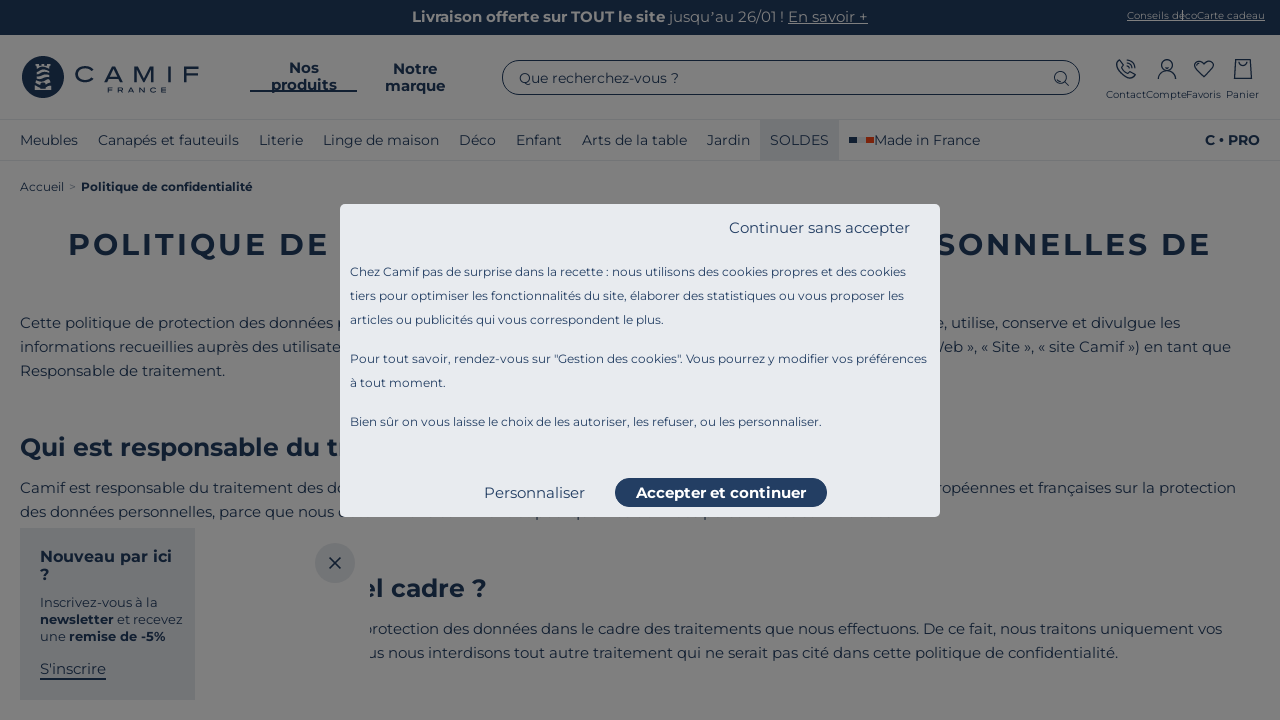

--- FILE ---
content_type: text/html; charset=UTF-8
request_url: https://www.camif.fr/confidentiel.html
body_size: 60172
content:
<!DOCTYPE html>

<html lang="fr">
<head>
    <meta charset="utf-8">
    <meta content="width=device-width, initial-scale=1, maximum-scale=2" name="viewport">

    <title>        Politique de protection des données personnelles | Camif
    </title>


    <link href="https://5ydkmx9st4.kameleoon.eu" rel="preconnect" />
    <link href="https://cdnimage.camif.fr" rel="preconnect" />

    
            <link rel="stylesheet" href="/build/frontoffice/frontoffice-global-entrypoint.f0d61093.css">
        <link rel="stylesheet" href="/build/frontoffice/frontoffice-entrypoint.c2dd1bec.css">
    
    <link rel="preload" href="/build/frontoffice/fonts/Montserrat-VariableFont.5076ccfc.woff2" as="font" type="font/woff2"  crossorigin="anonymous">

        
    <link href="http://cdn.tagcommander.com/" rel="dns-prefetch" />
    <link href="http://www.googletagmanager.com/" rel="dns-prefetch" />
    <link href="http://halc.iadvize.com/" rel="dns-prefetch" />

    <meta http-equiv="X-UA-Compatible" content="IE=edge"/>
    <meta name="p:domain_verify" content="3ce667db2aa9b46deabc6d1f09200262"/>
        
<link rel="canonical" href="https://www.camif.fr/confidentiel.html">
<meta name="robots" content="index,follow"/>


    <meta name="description" content="Consultez la politique de protection des données personnelles de Camif."/>

    <meta property="og:type" content="page">
    <meta property="og:url" content="https://www.camif.fr/confidentiel.html">
    <meta property="og:title" content="Politique de protection des données personnelles | Camif">
    <meta property="og:description" content="Consultez la politique de protection des données personnelles de Camif.">
    <meta property="og:image" content="https://cdnimage.camif.fr/m/6386ff3d181bea8c/original/camif__reseaux__logo_opengraph__20220415.jpg">

    <meta property="twitter:card" content="summary">
    <meta property="twitter:site" content="@Camif_">
    <meta property="twitter:title" content="Politique de protection des données personnelles | Camif">
    <meta property="twitter:description" content="Consultez la politique de protection des données personnelles de Camif.">
    <meta property="twitter:image" content="https://cdnimage.camif.fr/m/6386ff3d181bea8c/original/camif__reseaux__logo_opengraph__20220415.jpg">

                    <script type="application/ld+json">
            
        </script>
    

        <!-- Generics -->
<link rel="icon" href="/build/frontoffice/images/favicon/favicon-16x16.png?=v2" sizes="16x16">
<link rel="icon" href="/build/frontoffice/images/favicon/favicon-32x32.png?=v2" sizes="32x32">

<link rel="shortcut icon" sizes="192x192" href="/build/frontoffice/images/favicon/android-chrome-192x192.png?=v2">
<link rel="shortcut icon" sizes="512x512" href="/build/frontoffice/images/favicon/android-chrome-512x512.png?=v2">

<link rel="apple-touch-icon" href="/build/frontoffice/images/favicon/apple-touch-icon.png?=v2">
<link rel="mask-icon" href="/build/frontoffice/images/favicon/safari-pinned-tab.svg?=v2" color="#233e63">

            <script type="application/ld+json">
            {
    "@context": "https://schema.org",
    "@type": "WebSite",
    "name": "Camif",
    "url": "https://www.camif.fr/",
    "potentialAction": {
        "@type": "SearchAction",
        "target": "https://www.camif.fr/recherche?q={search_term_string}",
        "query-input": "required name=search_term_string"
    }
}
        </script>

        <script type="application/ld+json">
            {
    "@context": "https://schema.org",
    "@type": "Organization",
    "url": "https://www.camif.fr/",
    "name": "Camif France",
    "logo": "https://www.camif.fr/build/frontoffice/images/logo.png"
}
        </script>

        <script type="application/ld+json">
            {
    "@context": "https://schema.org",
    "@type": "AggregateRating",
    "ratingValue": 4.59,
    "reviewCount": 4607,
    "bestRating": 5,
    "itemReviewed": {
        "@type": "Organization",
        "url": "https://www.camif.fr/",
        "name": "Camif France",
        "logo": "https://www.camif.fr/build/frontoffice/images/logo.png"
    }
}
        </script>
    
        </head>

<body class=" js-window-scroll" >
<div class="u-hidden-visually">
    <?xml version="1.0" encoding="utf-8"?><svg xmlns="http://www.w3.org/2000/svg" xmlns:xlink="http://www.w3.org/1999/xlink"><symbol viewBox="0 0 40.7 38.8" id="100nuits" xmlns="http://www.w3.org/2000/svg"><path fill="currentColor" d="M11 21.6v6.8H9.1v-5.3H7.8v-1.5zm2.5 6.5c-.5-.3-.8-.7-1.1-1.2S12 25.7 12 25s.1-1.4.4-1.9.6-.9 1.1-1.2 1-.4 1.5-.4 1.1.1 1.5.4c.5.3.8.7 1.1 1.2s.4 1.2.4 1.9-.1 1.4-.4 1.9-.6.9-1.1 1.2-1 .4-1.5.4-1.1-.1-1.5-.4m2.3-1.7q.3-.45.3-1.5c0-1.05 0-1.2-.3-1.5-.2-.3-.4-.5-.8-.5s-.6.2-.8.5q-.3.45-.3 1.5c0 1.05 0 1.2.3 1.5.2.3.4.5.8.5s.6-.2.8-.5m4.3 1.7c-.5-.3-.8-.7-1.1-1.2s-.4-1.2-.4-1.9.1-1.4.4-1.9.6-.9 1.1-1.2 1-.4 1.5-.4 1.1.1 1.5.4c.5.3.8.7 1.1 1.2s.4 1.2.4 1.9-.1 1.4-.4 1.9-.6.9-1.1 1.2-1 .4-1.5.4-1.1-.1-1.5-.4m2.3-1.7q.3-.45.3-1.5c0-1.05 0-1.2-.3-1.5-.2-.3-.4-.5-.8-.5s-.6.2-.8.5q-.3.45-.3 1.5c0 1.05 0 1.2.3 1.5.2.3.4.5.8.5s.6-.2.8-.5"/><path fill="currentColor" d="M24.2 35.1H5c-1.3 0-2.4-1.1-2.4-2.4V15.3h33.3v5.9c.8 0 1.3.1 1.4.1l1.2.2V7.8c0-2.8-2.2-5-5-5h-4.8V0h-2.6v2.8H12.9V0h-2.6v2.8H5c-2.8 0-5 2.3-5 5v24.9c0 2.8 2.2 5 5 5h20.7c-.7-.8-1.2-1.6-1.5-2.6M2.6 7.8c0-1.3 1.1-2.4 2.4-2.4h5.3v2.8h2.6V5.4h13.2v2.8h2.6V5.4h4.8c1.3 0 2.4 1.1 2.4 2.4v4.9H2.6z"/><path fill="currentColor" d="M33.5 38.8c-1.9 0-3.7-.7-5.1-2-1.7-1.5-2.6-3.6-2.6-5.8 0-4.2 2.3-6.2 4.2-7.2s3.9-1 4-1h2l-.8 1.8q-1.95 4.5-.6 6.9c1.2 2.1 4 2.5 4 2.5l2.3.3-1.4 1.8s-1.8 2.2-4.9 2.5h-.9Zm-1.7-13c-.3 0-.6.2-.9.4q-2.7 1.35-2.7 4.8c0 3.45.6 2.9 1.8 3.9 1.1 1 2.6 1.5 4 1.3.5 0 1-.2 1.3-.3-1.1-.6-2.4-1.5-3.2-2.9-1.1-1.9-1.2-4.3-.3-7.1Z"/></symbol><symbol viewBox="0 0 16.6 16.5" id="ajout_panier_plus" xmlns="http://www.w3.org/2000/svg"><path fill="currentColor" d="M7.6 4.9c-1.5 0-2.8-1.2-2.8-2.7H3.7C3.7 4.3 5.4 6 7.6 6s3.9-1.7 3.9-3.8h-1.1c0 1.5-1.3 2.7-2.8 2.7m5.5 9.5c-.9 0-1.8-.4-2.5-1-.7-.7-1-1.5-1-2.5s.4-1.8 1-2.5c.7-.7 1.5-1 2.5-1s1.8.4 2.5 1c.7.7 1 1.5 1 2.5s-.4 1.8-1 2.5c-.7.7-1.5 1-2.5 1m0-5.9c-.6 0-1.2.2-1.7.7-.4.4-.7 1-.7 1.7s.2 1.2.7 1.7c.4.4 1 .7 1.7.7s1.2-.2 1.7-.7c.4-.4.7-1 .7-1.7s-.2-1.2-.7-1.7c-.4-.4-1-.7-1.7-.7"/><path fill="currentColor" d="M14.1 15.4c0 .1-12.9.1-12.9.1l.9-14.4h11.1l.3 5.3c.4 0 .7 0 1.1.2L14.2.1H1.1L0 16.5h15.2V15c-.4.2-.8.3-1.1.4"/><path fill="currentColor" d="M14.5 10.4h-.9v-.9h-.9v.9h-.9v.9h.9v.9h.9v-.9h.9z"/></symbol><symbol viewBox="0 0 72.4 92.1" id="alarme" xmlns="http://www.w3.org/2000/svg"><path fill="currentColor" d="M36.2 86.4c-4.6 0-8.4-3.6-8.4-8h-5.7c0 7.6 6.3 13.7 14.1 13.7S50.3 86 50.3 78.4h-5.7c0 4.4-3.8 8-8.4 8m31.6-26V36.8c0-14.3-10.3-26.4-24-29.7-.2-3.9-3.5-7-7.6-7s-7.3 3.1-7.6 7c-13.8 3.3-24 15.3-24 29.7v23.6H0v13.9h72.4V60.4zM36.2 5.7c.5 0 .9.2 1.3.5h-2.6c.3-.3.8-.5 1.3-.5m-25.9 31c0-13.7 11.6-24.9 25.9-24.9S62.1 23 62.1 36.7V60H10.3zm56.4 31.9h-61v-2.5h61z"/></symbol><symbol viewBox="0 0 32.6 40" id="ampoule" xmlns="http://www.w3.org/2000/svg"><path fill="currentColor" d="M30.3 15.1v.8c0 .6 0 1.2-.1 1.8h2.3v-2.6zm-5.9-7.7C21.1 4.2 16.3 3.3 11.9 5c-4.4 1.8-7.3 5.8-7.4 10.4-.1 3.8 1.5 7.4 4.5 9.7 1.5 1.2 2.2 3 2.2 5.7V34h10.1v-3.2c0-2.8.7-4.5 2.2-5.7 2.7-2 4.3-5.2 4.5-8.7s-1.1-6.8-3.6-9.1Zm-5.6 24.2h-4.9V30h5v1.6Zm6.7-15.3c-.1 2.8-1.4 5.3-3.5 6.8-1.6 1.2-2.4 2.7-2.8 4.3h-5.8c-.5-1.8-1.4-3.2-2.8-4.3-2.4-1.8-3.6-4.6-3.5-7.6.1-3.6 2.3-6.8 5.8-8.2 3.4-1.4 7.2-.7 9.8 1.8 1.9 1.8 2.9 4.4 2.8 7.1Zm-9.2 21.1c-.7 0-1.3-.6-1.3-1.3h-2.6c0 2.1 1.7 3.8 3.8 3.8s3.8-1.7 3.8-3.8h-2.6c0 .7-.6 1.3-1.3 1.3Z"/><path fill="currentColor" d="M10.6 11.5c-1.3 1.7-1.7 3.8-1.1 5.9l2.5-.7c-.3-1.3 0-2.6.7-3.7.8-1.1 2.1-1.8 3.5-1.9V8.5c-2.2 0-4.2 1.2-5.5 2.9Zm16.3-3.6 1.6-1.6-1.8-1.8-1.4 1.4c.6.6 1.2 1.3 1.6 2M16.3 1.8h1.3V0H15v1.9h1.3ZM6.3 6 4.8 4.5 3 6.3 4.7 8c.5-.7 1-1.4 1.6-2m-4.1 9.9v-.8H0v2.6h2.4c0-.6-.1-1.2-.1-1.8Zm28.1 0v-.8h2.3v2.6h-2.4c0-.6.1-1.2.1-1.8"/></symbol><symbol viewBox="0 0 17.2 14.9" id="attention" xmlns="http://www.w3.org/2000/svg"><path fill="currentColor" d="M17.2 14.9H0L8.6 0zM1.8 13.8h13.5L8.6 2.1zm6.8-1.4c-.2 0-.4 0-.6-.2-.1-.1-.2-.3-.2-.5s0-.4.2-.5c.1-.1.3-.2.6-.2s.4 0 .6.2c.1.1.2.3.2.5s0 .4-.2.5c-.1.1-.3.2-.6.2m-.5-2.1-.3-3.7h1.5L9 10.3H8Z"/></symbol><symbol viewBox="0 0 25.8 22.5" id="balance" xmlns="http://www.w3.org/2000/svg"><path fill="currentColor" d="M13.7 9.5h-.8c-.3 0-.6 0-.9-.1v11.2H6v1.7h14.2v-1.7h-6.4V9.4Zm-.9-7.9h.8V0h-1.7v1.8c.3 0 .6-.1.9-.1Z"/><path fill="currentColor" d="M8.8 14.1v-.9H8L5 6.6h3.9c0-.3-.1-.7-.1-1.1v-.7H.9v1.7h2.9L.7 13.3H0v.9c0 2.4 2 4.4 4.4 4.4s4.4-2 4.4-4.4ZM4.4 9.4l1.7 3.8H2.5l1.8-3.8Zm0 7.4c-1.2 0-2.2-.8-2.5-1.8H7c-.4 1.1-1.4 1.8-2.5 1.8ZM25 13.3l-3-6.6h2.7V5h-8v.7c0 .4 0 .7-.1 1.1h4.1l-3.1 6.6h-.7v.9c0 2.4 2 4.4 4.4 4.4s4.4-2 4.4-4.4v-.9h-.8Zm-3.6-3.9 1.7 3.8h-3.6l1.8-3.8Zm0 7.4c-1.2 0-2.2-.8-2.5-1.8H24c-.4 1.1-1.4 1.8-2.5 1.8Zm-8.6-8.5c-1.5 0-2.7-1.2-2.7-2.7s1.2-2.7 2.7-2.7 2.7 1.2 2.7 2.7-1.2 2.7-2.7 2.7m0-3.6c-.5 0-1 .4-1 1s.4 1 1 1 1-.4 1-1-.4-1-1-1"/></symbol><symbol viewBox="0 0 34 38.9" id="cadeau" xmlns="http://www.w3.org/2000/svg"><path fill="currentColor" d="M34 7.1h-4.2c.6-1 .9-2.1.7-3.3C30 1.3 27.6-.3 25.2.2c-1 .2-1.8.6-2.5 1.3l-5.6 5.1-5.7-5.2C10.7.7 9.9.2 8.9.1 6.4-.4 4 1.3 3.6 3.7c-.2 1.2 0 2.4.7 3.3H0v9.8h2v22h30.1v-22h2V7.1Zm-2.5 7.3H22V9.7h9.5zM19.4 9.6v4.7h-4.7V9.6zm5-6.3c.3-.4.7-.6 1.1-.7h.4c1 0 1.8.7 2 1.7.2 1.1-.5 2.2-1.6 2.4H26c-2.4.3-4.4.4-5.7.4zm-18.3.9c.1-.5.4-1 .9-1.3.3-.2.7-.4 1.1-.4h.4c.4 0 .8.3 1.1.6l4.2 3.8c-1.3 0-3.3-.1-5.7-.4h-.3c-.5-.1-1-.4-1.3-.9-.3-.4-.4-1-.3-1.5ZM2.5 9.6H12v4.7H2.5zm2 26.8V16.9h7.6v19.5zm10.1 0V16.9h4.7v19.5zm14.9 0h-7.6V16.9h7.6z"/></symbol><symbol viewBox="0 0 178.2 230.1" id="cadenas" xmlns="http://www.w3.org/2000/svg"><path fill="currentColor" d="M152 73.4V60.9C152 27.3 123.8 0 89.1 0S26.2 27.3 26.2 60.9v12.5H0v156.7h178.2V73.4zM41.2 60.9C41.2 35.6 62.7 15 89.1 15S137 35.6 137 60.9v10.8H41.2zm122 154.2H15V88.4h148.2zm-53.7-79.9c0-11.3-9.2-20.4-20.4-20.4s-20.4 9.2-20.4 20.4 5.4 16 12.9 19v27.1h15v-27.1c7.6-3 12.9-10.4 12.9-19m-20.4-5.4c3 0 5.4 2.4 5.4 5.4s-2.4 5.4-5.4 5.4-5.4-2.4-5.4-5.4 2.4-5.4 5.4-5.4"/></symbol><symbol viewBox="0 0 178.2 230.1" id="cadenas_contour" xmlns="http://www.w3.org/2000/svg"><path fill="currentColor" d="M152 73.4V60.9C152 27.3 123.8 0 89.1 0S26.2 27.3 26.2 60.9v12.5H0v156.7h178.2V73.4zM41.2 60.9C41.2 35.6 62.7 15 89.1 15S137 35.6 137 60.9v10.8H41.2zm122 154.2H15V88.4h148.2zm-53.7-79.9c0-11.3-9.2-20.4-20.4-20.4s-20.4 9.2-20.4 20.4 5.4 16 12.9 19v27.1h15v-27.1c7.6-3 12.9-10.4 12.9-19m-20.4-5.4c3 0 5.4 2.4 5.4 5.4s-2.4 5.4-5.4 5.4-5.4-2.4-5.4-5.4 2.4-5.4 5.4-5.4"/></symbol><symbol viewBox="0 0 167.6 112" id="cagnotte" xmlns="http://www.w3.org/2000/svg"><path fill="currentColor" d="M166.1 71.8c-2.5-8.8-8.1-18.5-15.7-27.2-13.2-15-28.5-23.2-39.7-22v-1.1C110.8 6.7 82.1 0 55.4 0S0 6.7 0 21.5v19C.4 46.4 5.6 51 13.4 54.3c-2.1 2.6-2.7 5.2-2.7 7.3v19c1.1 14.2 29.2 20.7 55.4 20.7s29.6-2.2 39.7-5.9c5.9 5.6 12.2 10.2 18.1 13 4.8 2.3 9.2 3.5 13.1 3.5s6.6-1 9.1-2.9.5-.4.5-.4L162.1 95c5.5-4.8 6.9-13 4-23.2M21.6 15.1c8.9-2.9 20.9-4.5 33.8-4.5s24.8 1.6 33.8 4.5c8.9 2.9 11 5.9 11 6.4s-2 3.5-11 6.4c-8.9 2.9-20.9 4.5-33.8 4.5s-24.8-1.6-33.8-4.5c-8.9-2.9-11-5.9-11-6.4s2-3.5 11-6.4M10.7 39.7v-4.8C21.5 40.4 38.8 43 55.4 43s22-1.1 31.5-3.4l-.4.4c-2.4 2.1-3.9 5-4.5 8.6-6.7 1.2-17.4 1.9-26.5 1.9S30.7 48.9 21.7 46c-8.9-2.9-11-5.9-11-6.4Zm44.7 21.5c7.9 0 18.9-.6 27.2-1.9.3 1 .6 2.1.9 3.2.8 2.6 2 5.2 3.3 7.9-5.9 1.2-12.7 2.2-20.8 2.2-12.8 0-24.8-1.6-33.8-4.5-8.9-2.9-11-5.9-11-6.4s.8-1.7 4.2-3.5c9.1 2 19.6 3 29.8 3Zm-23 25c-8.9-2.9-11-5.9-11-6.4V75c10.8 5.5 28.1 8.1 44.7 8.1s19.3-1.4 26.5-3.2c1.6 2.3 3.3 4.6 5.2 6.9-8.5 2.4-19.8 3.8-31.7 3.8S41.3 89 32.3 86.1Zm75.3-4.2C93.2 65.4 90.6 51.4 93.2 48.2s3.7-3.3 3.7-3.3c1.5 9.6 7.3 21 16.8 31.8s20 18 29.4 20.8l-3.5 3.1c-3 2.6-17-1.6-31.9-18.6m14-12.3c-14.1-16.1-17-31.7-12.8-35.4q1.35-1.2 3.9-1.2c6.5 0 18.3 5.7 29.5 18.5 6.5 7.4 11.4 15.8 13.5 23.1 1.6 5.7 1.4 10.5-.7 12.3-4.2 3.7-19.3-1.2-33.4-17.3"/><path fill="currentColor" d="M139.4 63.6c.2 1.1.2 2 0 2.8s-.5 1.3-1.1 1.7q-.75.6-1.8.6c-1.05 0-1.4-.2-2.1-.5-.8-.4-1.5-.9-2.3-1.6s-1.5-1.5-2.2-2.5-1.3-2-1.7-2.9-.7-1.8-.8-2.7c-.1-.8 0-1.6.1-2.2.2-.6.6-1.1 1.1-1.5.6-.4 1.2-.6 2-.5.8 0 1.6.4 2.6.9l-.4-4.1c-1.4-.8-2.7-1.3-4-1.3s-2.4.3-3.3 1c-.9.6-1.5 1.5-1.9 2.6s-.5 2.3-.3 3.7.6 2.8 1.2 4.4c.6 1.5 1.5 3.1 2.7 4.7 1.1 1.6 2.3 2.9 3.6 4s2.5 1.9 3.8 2.5 2.4.9 3.6.9c1.1 0 2.1-.3 3-1 1-.7 1.6-1.7 2-2.9q.45-1.8 0-4.2l-3.8-1.7Z"/></symbol><symbol viewBox="0 0 48.4 32.5" id="cagnotte_depense" xmlns="http://www.w3.org/2000/svg"><path fill="currentColor" d="M0 14.5h14.4V18H0zm45.1 10.2c-1.7 2.4-3.9 3.7-6.2 3.7-3.4 0-6.4-2.8-7.8-6.9h10.6v-4H30.3v-2.6h11.3v-4H31.1C32.5 6.8 35.5 4 38.9 4s4.3 1.5 5.4 2.7l3-2.7C45 1.4 42-.1 38.8-.1c-5.5 0-10.3 4.6-12 10.9h-4.2v4h3.5v2.6h-3.4v4h4.1c1.7 6.3 6.5 10.9 12 10.9s7.1-2 9.5-5.5L45 24.5Z"/></symbol><symbol viewBox="0 0 223.2 218.4" id="calendrier" xmlns="http://www.w3.org/2000/svg"><path fill="currentColor" d="M194.2 16.3h-28V0h-15v16.3H74.8V0h-15v16.3H29c-16 0-29 13-29 29v144.1c0 16 13 29 29 29h165.2c16 0 29-13 29-29V45.3c0-16-13-29-29-29M29 31.3h30.8v16.3h15V31.3h76.4v16.3h15V31.3h28c7.7 0 14 6.3 14 14v28.5H15V45.3c0-7.7 6.3-14 14-14m165.2 172.1H29c-7.7 0-14-6.3-14-14V88.8h193.2v100.6c0 7.7-6.3 14-14 14"/></symbol><symbol viewBox="0 0 40 22.9" id="camion" xmlns="http://www.w3.org/2000/svg"><path fill="currentColor" d="m40 13.9-4.9-8h-6.5V0H4.2v5.3h2.5V2.5h19.4v15.3h-6.9v2.5h10.2c.4 1.5 1.8 2.6 3.5 2.6s3-1.1 3.5-2.6H40zm-7.1 6.5c-.6 0-1.1-.5-1.1-1.1s.5-1.1 1.1-1.1 1.1.5 1.1 1.1-.5 1.1-1.1 1.1m4.6-2.6h-1.3c-.6-1.2-1.8-2.1-3.3-2.1s-2.7.8-3.3 2.1h-1.1V8.4h5.1l3.8 6.2v3.2ZM8 12.4H0V9.9h8zM12.2 9H2.3V6.5h9.9zm-5.5 8.8h3.4v2.5h-6v-6.6h2.5v4.1Zm8-2.1c-2 0-3.6 1.6-3.6 3.6s1.6 3.6 3.6 3.6 3.6-1.6 3.6-3.6-1.6-3.6-3.6-3.6m0 4.7c-.6 0-1.1-.5-1.1-1.1s.5-1.1 1.1-1.1 1.1.5 1.1 1.1-.5 1.1-1.1 1.1"/></symbol><symbol viewBox="0 0 27.8 34.2" id="catalogue" xmlns="http://www.w3.org/2000/svg"><path fill="currentColor" d="M27.8 4.6h-9.6V1.5l-5.2.9V0L1.8 4.2 0 4.5v29.6h27.8zm-9.6 18.9h3.2v4.2h-3.2zM13 4.6l3.1-.5v25.2l-6.9 1.1 3.8-1.6zm-2.2 22.8L2.2 31V6.4h.1l8.5-3.3zM25.6 32H12.7l5.4-.9v-1.2h5.3v-8.5h-5.3v-2.1h5.3v-2.2h-5.3V15h5.3v-2.2h-5.3v-2.1h5.3V8.5h-5.3V6.7h7.4v25.2Z"/></symbol><symbol viewBox="0 0 2535 1024" id="cb" xmlns="http://www.w3.org/2000/svg"><path fill="#233e63" d="M670.1 465.3h642.3v-15.1c-.6-60.5-13-119.1-36.9-174.2-23-53.3-55.7-101.1-97.1-142-41.4-41-89.6-73.2-143.1-95.7C979.9 15 921.1 3.2 860.5 3.2H452.1c-61 0-120.2 12-176 35.5-53.8 22.8-102.2 55.4-143.7 96.9s-74.1 89.9-96.9 143.7C12 335.1 0 394.3 0 455.3v116.6c0 61 12 120.2 35.6 176 22.8 53.8 55.4 102.2 96.9 143.7s89.9 74.1 143.7 96.9c55.7 23.6 114.9 35.5 176 35.5h408.3c61 0 120.2-12 176-35.5 53.8-22.8 102.2-55.4 143.7-96.9s74.1-89.9 96.9-143.7c23.6-55.7 35.5-114.9 35.5-176v-16.4H670.2v-90.3Zm1624.5-.7c63.4-3.1 121.5-25.5 164.8-64 23.7-21 42.2-46.1 55.1-74.5 13.4-29.6 20.2-62.1 20.2-96.4s-6.8-66.6-20.2-95.7c-12.8-27.8-31.4-52.3-55.2-72.7C2413 22 2349.4.1 2279.9 0h-889.6v465.2h904.2v-.6Zm164.7 154.2c-46.5-40.7-110.2-63.2-179.4-63.3h-889.6v465.3h904.2v-.7c63.6-3 121.7-24.8 164.7-62.1 23.8-20.6 42.3-45.3 55.2-73.3 13.4-29.3 20.2-61.6 20.2-95.9s-6.8-66.7-20.2-96.2c-12.8-28.2-31.4-53-55.1-73.9Z"/></symbol><symbol viewBox="0 0 128 90.1" id="cb-carte" xmlns="http://www.w3.org/2000/svg"><path fill="currentColor" d="M105 75.2H89.4c-4.1 0-7.4-3.3-7.4-7.4V53.7c0-4.1 3.3-7.4 7.4-7.4H105c4.1 0 7.4 3.3 7.4 7.4v14.1c0 4.1-3.3 7.4-7.4 7.4M89.4 53.1c-.3 0-.5.2-.5.5v14.1c0 .3.2.5.5.5H105c.3 0 .5-.2.5-.5V53.6c0-.3-.2-.5-.5-.5zm23-53.1H15.6C7 0 0 7 0 15.6v58.9C0 83.1 7 90 15.6 90.1h96.9c8.6 0 15.5-7 15.6-15.6V15.6c0-8.6-7-15.5-15.6-15.6ZM15.6 6.9h96.9c4.8 0 8.7 3.9 8.7 8.7v8.2H6.9v-8.2c0-4.8 3.9-8.7 8.7-8.7m96.8 76.3H15.6c-4.8 0-8.7-3.9-8.7-8.7V30.7h114.2v43.8c0 4.8-3.9 8.7-8.7 8.7M18.8 56.3h27.6v-6.9H18.8zm0 16h27.6v-6.9H18.8z"/></symbol><symbol viewBox="0 0 39.7 35.9" id="cb_securise" xmlns="http://www.w3.org/2000/svg"><path fill="currentColor" d="M34.8 0h-30C2.2 0 0 2.2 0 4.8v18.3c0 2.7 2.2 4.8 4.8 4.8h11.9v-2.1H4.8c-1.5 0-2.7-1.2-2.7-2.7V9.5h35.4v8.4h2.1v-13c0-2.7-2.2-4.8-4.8-4.8Zm2.7 7.4H2.1V4.9c0-1.5 1.2-2.7 2.7-2.7h30c1.5 0 2.7 1.2 2.7 2.7z"/><path fill="currentColor" d="M5.8 20.3h8.6v2.1H5.8zm0-5h8.6v2.1H5.8zm28.9 3.4c0-3.6-3-6.5-6.7-6.5s-6.7 2.9-6.7 6.5v.7h-2.6v16.5h18.6V19.4h-2.6zm-10.9 0c0-2.2 1.9-4 4.2-4s4.2 1.8 4.2 4v.5h-8.4zm11 14.7H21.3V22h13.5z"/><path fill="currentColor" d="M26.8 28.2v2.3h2.5v-2.3c.8-.4 1.3-1.3 1.3-2.2 0-1.4-1.1-2.5-2.5-2.5s-2.5 1.1-2.5 2.5.5 1.8 1.3 2.2Z"/></symbol><symbol viewBox="0 0 67.6 68.2" id="chat_bubble" xmlns="http://www.w3.org/2000/svg"><path fill="currentColor" d="M13.7 22.3h40.2v4.5H13.7zm0 9.6h40.2v4.5H13.7zm0 9.6h40.2V46H13.7z"/><path fill="currentColor" d="M58.1 10.2C52 3.8 43.8.2 35.1 0h-1C24.9 0 16.3 3.6 9.9 10.1 3.4 16.6 0 25.2 0 34.4c.1 18.7 15.6 33.9 34.5 33.9h33V33.7c0-8.8-3.3-17.1-9.4-23.4Zm5 53.6H34.5c-16.4 0-29.9-13.2-30-29.4 0-8 3-15.5 8.6-21.1s13.1-8.8 21-8.8h.9c15.5.4 28.1 13.4 28.1 29.1v30.1Z"/></symbol><symbol viewBox="0 0 16.3 11.5" id="check" xmlns="http://www.w3.org/2000/svg"><path fill="currentColor" d="M6 11.5 0 5.4l1.1-1L6 9.3 15.2 0l1.1 1.1z"/></symbol><symbol viewBox="0 0 16 16" id="check_circle" xmlns="http://www.w3.org/2000/svg"><path fill="currentColor" d="M8 16c-4.4 0-8-3.6-8-8s3.6-8 8-8 8 3.6 8 8-3.6 8-8 8M8 1C4.2 1 1 4.1 1 8s3.1 7 7 7 7-3.1 7-7-3.2-7-7-7M6.6 11.7 3.1 8.2l.7-.7 2.8 2.8 5.6-5.6.7.7z"/></symbol><symbol viewBox="0 0 1024 1024" id="check_thin" xmlns="http://www.w3.org/2000/svg"><path fill="currentColor" d="M361.9 860 0 498.1l46.7-46.7 315.2 315.2 615.4-615.3L1024 198z"/></symbol><symbol viewBox="0 0 151.7 87.4" id="cheque" xmlns="http://www.w3.org/2000/svg"><path fill="currentColor" d="M18.2 36.7h80v9.1h-80zm0-18.4h80v9.1h-80zm86.6 52.3 1.9 3.4 3.6-1.4c.9-.3 2.2-.8 3.7-1.2 4.2-1.3 7.1-2.2 8.9-3.5q5.85-3.9 13.5-7.2c.7 1.9 1.7 3.9 3.1 5.7l7.3-5.5c-1.6-2.1-2.4-4.2-2.2-6.3l.4-7-6.6 2.5c-7.9 3-14.8 6.4-20.5 10.2-.5.4-1.9.9-3.4 1.4.9-2.1 1.6-4.5 1-7.2l-1.2-5.3-31.4 12.7 3.4 8.5 17.7-7.2c-.6 2.2-.7 4.7.8 7.3Z"/><path fill="currentColor" d="M151.7 0H0v87.4h151.7V66.7l-9.1 6.8v4.8H9.1V9.1h133.4v30c1.4-.4 2.7-.9 4.2-1.4l5-1.9z"/></symbol><symbol viewBox="0 0 15 8.6" id="chevron_bas" xmlns="http://www.w3.org/2000/svg"><path fill="currentColor" d="M1.1 0 0 1.1l7.5 7.5L15 1.2 13.9 0 7.5 6.4z"/></symbol><symbol viewBox="0 0 8.6 15" id="chevron_droite" xmlns="http://www.w3.org/2000/svg"><path fill="currentColor" d="M0 13.9 1.1 15l7.5-7.5L1.2 0 0 1.1l6.4 6.4z"/></symbol><symbol viewBox="0 0 8.6 15" id="chevron_gauche" xmlns="http://www.w3.org/2000/svg"><path fill="currentColor" d="M8.6 1.1 7.5 0 0 7.5 7.5 15l1.1-1.1-6.4-6.4z"/></symbol><symbol viewBox="0 0 15 8.6" id="chevron_haut" xmlns="http://www.w3.org/2000/svg"><path fill="currentColor" d="M1.1 8.6 0 7.5 7.5 0 15 7.5l-1.1 1.1-6.4-6.4z"/></symbol><symbol viewBox="0 0 187.1 231.7" id="chrono" xmlns="http://www.w3.org/2000/svg"><path fill="currentColor" d="M98.9 230.8C43.9 233.3-1.5 188 1.1 133c2.2-48 41-86.8 89-89 55-2.5 100.3 42.8 97.8 97.8-2.2 48-41.1 86.8-89 89m-.7-171.9C52 56.8 14 94.8 16.1 141c1.9 40.3 34.5 72.9 74.8 74.8 46.2 2.1 84.3-35.9 82.1-82.1-1.9-40.3-34.5-72.9-74.8-74.8M124.5-.8H64.4v15h22.5V37h15V14.2h22.5v-15ZM102 150.5V99.6H87v42.5l-19.3 11.8 7.8 12.8z"/></symbol><symbol viewBox="0 0 110.4 111.2" id="cible" xmlns="http://www.w3.org/2000/svg"><path fill="currentColor" d="M45.7 21.1v-7.6c-15.8 4-28.2 16.4-32.2 32.1h7.6C24.7 33.9 34 24.7 45.7 21.1M21.1 67.4h-7.6c4 15.7 16.4 28.1 32.2 32.1v-7.6C34 88.3 24.8 79.1 21.1 67.4m70.8-21.8h7.6c-4-15.7-16.3-28.1-32-32.1v7.6c11.6 3.6 20.8 12.8 24.4 24.5M67.5 91.9v7.6c15.7-4 28-16.4 32-32h-7.6c-3.6 11.6-12.8 20.8-24.4 24.4M31.4 56.5c0-1.2 0-2.5.3-3.7H0v7.3h31.6c-.2-1.2-.3-2.4-.3-3.7Zm50-3.7c.2 1.2.3 2.4.3 3.7s0 2.5-.3 3.7h29.1v-7.3H81.4ZM60.2 31.6V0h-7.3v31.6c1.2-.2 2.4-.3 3.7-.3s2.5 0 3.7.3Zm-7.4 49.8v29.8h7.3V81.4c-1.2.2-2.4.3-3.7.3s-2.5 0-3.7-.3ZM38.5 56.5c0 9.9 8.1 18 18 18s18-8.1 18-18-8.1-18-18-18-18 8.1-18 18m28.6 0c0 5.9-4.8 10.7-10.7 10.7s-10.7-4.8-10.7-10.7 4.8-10.7 10.7-10.7 10.7 4.8 10.7 10.7"/></symbol><symbol viewBox="0 0 24.4 20.7" id="coeur" xmlns="http://www.w3.org/2000/svg"><path fill="currentColor" d="M23.9 3.5c-1-2.3-4-3.8-6.6-3.5-2 .3-3.5 1.4-4.6 2.5l-.5.5c-.6-.6-1.6-1.4-2.3-1.8C9 .7 8 .3 6.9.2 4.1 0 1.4 1.4.4 3.7-.5 5.8.4 8 .9 9.1c1.2 2.1 2.9 3.9 4.5 5.4C6.7 15.7 8 17 9.3 18.2l2.9 2.5 2.7-2.5 7.5-8.2c1.5-2 2.7-4.1 1.6-6.5Zm-2.7 5.6-7.3 8-1.7 1.6-1.8-1.6c-1.3-1.2-2.6-2.5-3.9-3.7-1.6-1.5-3.2-3.1-4.2-5-.5-.9-1.2-2.6-.5-4.1.8-1.9 3.2-2.7 5-2.5.8 0 1.7.4 2.4.8.8.5 3 2.6 3 2.6l1.6-1.4c1-.9 2.3-1.9 3.8-2.2 1.9-.3 4.3.9 5 2.6.8 1.6 0 3.1-1.4 5Z"/><path fill="currentColor" d="M4 6.4H2.6c0-.2-.1-2.1 1.4-3.1.7-.5 1.6-.7 2.6-.5l-.3 1.4c-.6 0-1.1 0-1.5.3-.8.6-.9 1.6-.9 2Z"/></symbol><symbol viewBox="0 0 104.9 89.1" id="coeurplein" xmlns="http://www.w3.org/2000/svg"><path fill="currentColor" d="M103 15.1C98.5 5.3 85.8-1.3 74.7.2c-8.6 1.2-14.9 6.2-20 10.9l-2.3 2.2c-2.6-2.5-6.8-6.2-9.8-8-3.8-2.2-8.2-3.7-12.7-4.1C17.7 0 6.1 6 1.8 16c-4 9.1-.3 18.5 2.3 23.3 5 9.2 12.6 16.6 19.4 23.1 5.5 5.4 11.1 10.7 16.6 16.1l12.4 10.7 11.6-10.8 32.2-35.1c6.4-8.4 11.6-17.7 6.8-28.1Z"/><path fill="#fff" d="m17.3 27.6-5.9-.5c0-.4-.5-8.3 6.1-13 3.2-2.2 6.9-3 11.3-2.3l-1.1 5.8q-3.75-.6-6.3 1.2c-3.6 2.6-3.9 6.8-4.1 8.8"/></symbol><symbol viewBox="0 0 69.674 70" id="colis" xmlns="http://www.w3.org/2000/svg"><path fill="currentColor" d="M15.928 38.429V23.871l4.259 1.573v14.52l-2.087.916ZM4.814 52.77v-33l6.3 2.327v24.148l3.643-1.884 2.077 2.34 2.507-1.1L25 51.31V27.223l8.041 2.97v33.928Zm33.045-22.68L64.7 18.37l.151 31.124-26.994 13.562Zm-12.87-8L51.03 10.978l9.776 3.843-25.43 11.1ZM9.068 16.206 36.285 5.182l8.362 3.287-26.23 11.192ZM36.255 0 0 14.686v41.337L34.758 70l2.791-1.4h.307v-.154l31.818-15.99-.2-39.393Z"/></symbol><symbol viewBox="0 0 17.8 19.2" id="compte" xmlns="http://www.w3.org/2000/svg"><path fill="currentColor" d="M8.9 11.6c-3.2 0-5.8-2.6-5.8-5.8S5.7 0 8.9 0s5.8 2.6 5.8 5.8-2.6 5.8-5.8 5.8m0-10.3c-2.5 0-4.6 2.1-4.6 4.6s2.1 4.6 4.6 4.6 4.6-2.1 4.6-4.6-2.1-4.6-4.6-4.6"/><path fill="currentColor" d="M17.7 19.2h-1.2c0-4.1-3.4-7.4-7.7-7.4s-7.7 3.3-7.7 7.4H0c0-4.7 4-8.6 8.9-8.6s8.9 3.9 8.9 8.6ZM8.9 9.6c-1 0-1.8-.8-1.8-1.8h1.2c0 .3.3.6.6.6s.6-.3.6-.6h1.2c0 1-.8 1.8-1.8 1.8"/></symbol><symbol viewBox="0 0 93.7 101.3" id="contact" xmlns="http://www.w3.org/2000/svg"><path fill="currentColor" d="M65.8 14.1c8.5 9.6 7.5 25.4 7.3 28.7s0 1.3 0 1.4h6.4c.1-.8 2.6-21.4-8.7-34.2C64.9 3.3 56.7 0 46.3 0S27.9 3.3 22.2 9.8c-11.5 13.1-8.7 34.5-8.6 35.4H20v-1.5c-.3-3.4-1.4-19.9 7.1-29.7C31.5 9 38 6.4 46.3 6.4s15 2.6 19.5 7.7m17.7 35.1H73.2v32.9c-.4 1.3-2.2 6.6-5.8 6.7h-8.9c-1.9-3-6.1-5-11.1-5s-12.2 3.8-12.2 8.8 5.3 8.8 12.2 8.8 10-2.5 11.6-6h8.5c7.3-.3 11-7.7 12-12v-.7H81c3.2 0 6.8-.5 9.5-3.7 2.3-2.7 3.1-5.8 3.1-13.4 0-14.3-6.4-16.4-10.2-16.4ZM47.4 94.9c-3.8 0-5.7-1.7-5.7-2.3s2-2.3 5.7-2.3 5.7 1.7 5.7 2.3-2 2.3-5.7 2.3m38.4-20.1c-1.2 1.4-3.1 1.5-6.1 1.4V55.6h3.8c3.5 0 3.8 7.6 3.8 10 0 6.9-.6 8.2-1.5 9.2M3.2 53.7C-.4 57.8-1 69.4 1.9 75.8c1.7 3.8 4.6 5.8 8.1 5.8h9.7V50.2h-5.4c-3.6 0-7.9-.3-11.1 3.4Zm10 21.5H9.9c-.4 0-1.3 0-2.3-2.1-2.2-4.8-1.2-13.5.3-15.2.9-1 2.1-1.2 4-1.2h1.3z"/><path fill="currentColor" d="M46.5 73.7c-5.3 0-9.7-4.3-9.7-9.5h6.4c0 1.7 1.5 3 3.2 3s3.2-1.4 3.2-3H56c0 5.2-4.3 9.5-9.7 9.5Z"/></symbol><symbol viewBox="0 0 212.5 212.6" id="crayon" xmlns="http://www.w3.org/2000/svg"><path fill="currentColor" d="M199.5 13.1C191.1 4.7 179.9 0 168 0s-23.1 4.6-31.5 13.1L20.5 129l-5.4 22.2 12.4 12.4 4.7-19L68 180.4l-19 4.7 12.4 12.4 22.2-5.4 116-116c17.4-17.4 17.4-45.7 0-63.1ZM81.6 172.9l-41.8-41.8L137 33.9l41.8 41.8zM189.4 65l-41.8-41.8c5.5-5.3 12.7-8.2 20.4-8.2s15.3 3.1 20.9 8.7 8.7 13 8.7 20.9-2.9 14.9-8.2 20.4M31.9 189.3l-11.4 2.8 2.8-11.4-12.4-12.4L0 212.6l44.3-10.9z"/></symbol><symbol viewBox="0 0 11.9 11.9" id="croix" xmlns="http://www.w3.org/2000/svg"><path fill="currentColor" d="M-.025 10.879 10.794.06l1.131 1.132L1.106 12.01z"/><path fill="currentColor" d="M-.025 1.121 1.106-.01l10.819 10.818-1.131 1.132z"/></symbol><symbol viewBox="0 0 962 962" id="croix_thin" xmlns="http://www.w3.org/2000/svg"><path fill="currentColor" d="M962 44.9 917.1 0 481 436.1 44.9 0 0 44.9 436.1 481 0 917.1 44.9 962 481 526l436.1 436 44.9-44.9L526 481z"/></symbol><symbol viewBox="0 0 37.5 37.7" id="devis" xmlns="http://www.w3.org/2000/svg"><path fill="currentColor" d="M4.9 4.9h15.4v2.5H4.9zm0 5h15.4v2.5H4.9z"/><path fill="currentColor" d="M27.6 27.4v7.8H2.5V2.5h25.2v1.7c.8-.4 1.6-.7 2.5-.9V0H0v37.7h30.1V25l-2.5 2.5Z"/><path fill="currentColor" d="m13.2 30.1.1-.6-2.1-2-1.4 5.9 5.9-1.4-2-2.1zM35.8 7.4c-1.1-1.1-2.6-1.7-4.2-1.7s-3.1.6-4.2 1.7L20 14.8H4.9v2.5h12.6l-5 5-.6 2.4 2 2 .4-1.8 3.9 3.9-1.8.4 2 2 2.4-.6 14.8-14.8c2.3-2.3 2.3-6.1 0-8.4ZM20.6 27.6l-4.9-4.9 12-12 4.9 4.9zm13.7-13.8-4.9-4.9c.6-.5 1.4-.8 2.2-.8s1.8.4 2.5 1c1.3 1.3 1.4 3.3.2 4.7"/></symbol><symbol viewBox="0 0 71.335 70" id="echantillon" xmlns="http://www.w3.org/2000/svg"><path fill="currentColor" d="m71.162 45.445-6.336-25.811a5.97 5.97 0 0 0-7.207-4.367L45.548 18.23A19.676 19.676 0 1 0 9.63 30.7l-7.889 7.89a5.97 5.97 0 0 0 0 8.427l19 19a5.97 5.97 0 0 0 8.427 0l2.181-2.181 14.433 5.742a5.96 5.96 0 0 0 7.739-3.334l4.558-11.452 8.717-2.14a5.965 5.965 0 0 0 4.367-7.207m-60.33-25.766a15.093 15.093 0 0 1 30.183-.337L31.807 21.6a6 6 0 0 0-.476.141l-2.161-2.16a5.97 5.97 0 0 0-8.427 0l-7.794 7.794a15 15 0 0 1-2.117-7.7m15.1 43.1a1.39 1.39 0 0 1-1.944 0l-19-19a1.394 1.394 0 0 1 0-1.944l7.653-7.653a19.6 19.6 0 0 0 13.294 5.184v-4.587a15.03 15.03 0 0 1-10.05-3.844l8.107-8.107a1.386 1.386 0 0 1 1.944 0l1.584 1.584-.017.014 3.769 3.778 13.661 13.66a1.35 1.35 0 0 1 .372.7 1.38 1.38 0 0 1-.373 1.212Zm33.267-23.196L49.264 64.55a1.394 1.394 0 0 1-1.786.769l-12.575-5 13.271-13.274a5.92 5.92 0 0 0 1.741-4.213v-.007a5.94 5.94 0 0 0-1.741-4.239l-8.093-8.093 18.348 7.3a1.394 1.394 0 0 1 .77 1.786m6.5 8.621-5.544 1.361 3.3-8.289a6 6 0 0 0 .194-.569c.016-.055.025-.11.039-.165.035-.138.071-.275.1-.414.009-.054.013-.108.022-.163.021-.14.042-.281.053-.422q-.001-.075.005-.153c.008-.143.015-.286.012-.429 0-.059-.008-.117-.011-.176-.007-.133-.013-.265-.028-.4-.011-.093-.03-.183-.045-.275s-.028-.192-.049-.288a6 6 0 0 0-.916-2.126c-.059-.086-.124-.166-.187-.248s-.1-.14-.157-.206q-.137-.16-.284-.31c-.036-.037-.068-.077-.105-.113-.107-.105-.22-.2-.335-.3-.034-.028-.065-.06-.1-.088a6 6 0 0 0-.361-.263l-.115-.083a6 6 0 0 0-.386-.226q-.063-.038-.128-.074a6 6 0 0 0-.548-.251l-22.016-8.754 20.6-5.057a1.385 1.385 0 0 1 1.663 1.007l6.336 25.812a1.393 1.393 0 0 1-1.009 1.662"/></symbol><symbol viewBox="0 0 955.6 672.5" id="email" xmlns="http://www.w3.org/2000/svg"><path fill="currentColor" d="M0 0v672.5h955.6V0zm703.6 377.1-45.9 43.6 179.1 188.5H108.1l184.4-194.1-45.9-43.6L63.3 564.4V100.3l419.3 419.3 409.7-409.8v466zM115.9 63.3h733.4L482.6 430z"/></symbol><symbol viewBox="0 0 32.9 21.2" id="energy_class_a" xmlns="http://www.w3.org/2000/svg"><path fill="#2c8037" d="M24.2 0H0v21.1h24.1l8.8-10.6L24.1 0Z"/><path fill="#d7d7d7" d="M0 0h7.3v21.2H0z" opacity=".3" style="isolation:isolate"/><path fill="#fff" d="M19 12.8h-3.7l-.7 1.7h-1.9l3.5-7.9H18l3.5 7.9h-1.9l-.7-1.7Zm-.6-1.4-1.3-3-1.3 3h2.5Zm-12.2-.7L3.7 8.1l-2.6 2.6.6.5 1.6-1.6V13H4V9.6l1.7 1.6zM4.6 5.1h-2l-.4.9h-1l2-4.2h1L6.1 6h-1l-.4-.9Zm-.3-.7-.7-1.6-.7 1.6h1.3Zm.4 12.8h.9v1.7c-.2.2-.5.3-.8.4s-.6.1-.9.1c-.4 0-.8 0-1.2-.3-.3-.2-.6-.4-.8-.8s-.3-.7-.3-1.1 0-.8.3-1.1.5-.6.8-.8.7-.3 1.2-.3.7 0 1 .2c.3.1.6.3.8.5l-.6.6c-.3-.3-.7-.5-1.1-.5s-.5 0-.7.2c-.2.1-.4.3-.5.5s-.2.4-.2.7 0 .5.2.7c.1.2.3.4.5.5s.4.2.7.2.5 0 .8-.2v-1.2Z"/></symbol><symbol viewBox="0 0 34 21.9" id="energy_class_b" xmlns="http://www.w3.org/2000/svg"><path fill="#428934" d="M25 0H0v21.9h24.9L34 11 24.9 0z"/><path fill="#d7d7d7" d="M0 0h7.6v21.9H0z" opacity=".3" style="isolation:isolate"/><path fill="#fff" d="M21.4 11.5c.3.3.4.8.4 1.3 0 .7-.3 1.3-.8 1.7q-.9.6-2.4.6h-4.2V6.8h4c1 0 1.8.2 2.3.6s.8.9.8 1.6 0 .8-.3 1.1c-.2.3-.5.6-.8.7.5.1.8.4 1.1.7Zm-5.2-3.2v1.9h1.9c.5 0 .8 0 1.1-.2.2-.2.4-.4.4-.7s-.1-.6-.4-.7c-.2-.2-.6-.2-1.1-.2h-1.9Zm3.3 5c.3-.2.4-.4.4-.8 0-.7-.5-1-1.5-1h-2.2v2h2.2c.5 0 .9 0 1.1-.2M6.4 11 3.8 8.4l-2.6 2.7.5.5 1.7-1.7v3.6h.8V9.9l1.7 1.7zM4.8 5.3h-2l-.4.9h-1l1.9-4.3h1l1.9 4.4H5.1l-.4-.9Zm-.3-.8-.7-1.7-.7 1.7zm.4 13.3h.9v1.8c-.2.2-.5.3-.8.4s-.6.1-.9.1c-.5 0-.9 0-1.2-.3s-.6-.5-.8-.8-.3-.7-.3-1.2.1-.8.3-1.2.5-.6.9-.8q.6-.3 1.2-.3c.6 0 .7 0 1 .2.3.1.6.3.8.6l-.6.6c-.3-.3-.7-.5-1.1-.5s-.5 0-.7.2c-.2.1-.4.3-.5.5s-.2.5-.2.7 0 .5.2.7c.1.2.3.4.5.5s.5.2.7.2.6 0 .8-.2v-1.3Z"/></symbol><symbol viewBox="0 0 33.9 21.8" id="energy_class_c" xmlns="http://www.w3.org/2000/svg"><path fill="#b3b711" d="M24.9 0H0v21.8h24.8l9.1-10.9L24.8 0z"/><path fill="#d7d7d7" d="M0 0h7.6v21.8H0z" opacity=".3" style="isolation:isolate"/><path fill="#fff" d="M15.9 14.5c-.7-.4-1.2-.9-1.6-1.5s-.6-1.4-.6-2.2.2-1.5.6-2.2c.4-.6.9-1.1 1.6-1.5s1.4-.5 2.3-.5 1.3.1 1.9.4c.6.2 1 .6 1.4 1.1l-1.2 1.1c-.6-.6-1.2-1-2-1s-1 .1-1.3.3q-.6.3-.9.9c-.3.6-.3.8-.3 1.3s.1 1 .3 1.3q.3.6.9.9c.4.2.8.3 1.3.3.8 0 1.5-.3 2-1l1.2 1.1c-.4.5-.9.8-1.4 1.1-.6.2-1.2.4-1.9.4s-1.6-.2-2.2-.5ZM6.4 11 3.8 8.4 1.2 11l.5.6 1.7-1.7v3.5h.8V9.8l1.6 1.7zM4.8 5.3h-2l-.4.9h-1l1.9-4.3h1l1.9 4.3H5.1l-.4-.9Zm-.3-.8-.7-1.7-.7 1.7zm.3 13.3h.9v1.8c-.2.2-.5.3-.8.4s-.6.1-.9.1c-.5 0-.9 0-1.2-.3-.4-.2-.6-.5-.8-.8s-.3-.7-.3-1.2.1-.8.3-1.2.5-.6.9-.8.8-.3 1.2-.3.7 0 1 .2c.3.1.6.3.8.6l-.6.6c-.3-.3-.7-.5-1.1-.5s-.5 0-.7.2c-.2.1-.4.3-.5.5s-.2.5-.2.7 0 .5.2.7c.1.2.3.4.5.5s.5.2.7.2.5 0 .8-.2v-1.3Z"/></symbol><symbol viewBox="0 0 34 21.9" id="energy_class_d" xmlns="http://www.w3.org/2000/svg"><path fill="#ffd201" d="M25 0H0v21.9h24.9L34 11 24.9 0z"/><path fill="#d7d7d7" d="M0 0h7.6v21.9H0z" opacity=".3" style="isolation:isolate"/><path fill="#fff" d="M14.3 6.8H18c.9 0 1.7.2 2.4.5s1.2.8 1.6 1.4q.6.9.6 2.1c0 1.2-.2 1.5-.6 2.1s-.9 1.1-1.6 1.4-1.5.5-2.4.5h-3.7zm3.6 6.7c.8 0 1.5-.2 2-.7s.7-1.1.7-1.8-.2-1.4-.7-1.8-1.1-.7-2-.7h-1.7v5.1h1.7ZM1.7 11.6l-.5-.5 2.6-2.7L6.4 11l-.5.6-2.1-2.1z"/><path fill="#fff" d="M3.4 8.9h.8v4.5h-.8zm1.4-3.6h-2l-.4.9h-1l1.9-4.3h1l1.9 4.4H5.1l-.4-.9Zm-.3-.8-.7-1.7-.7 1.7zm.4 13.3h.9v1.8c-.2.2-.5.3-.8.4s-.6.1-.9.1c-.5 0-.9 0-1.2-.3-.4-.2-.6-.5-.8-.8s-.3-.7-.3-1.2.1-.8.3-1.2.5-.6.9-.8.8-.3 1.2-.3.7 0 1 .2c.3.1.6.3.8.6l-.6.6c-.3-.3-.7-.5-1.1-.5s-.5 0-.7.2c-.2.1-.4.3-.5.5s-.2.5-.2.7 0 .5.2.7c.1.2.3.4.5.5s.5.2.7.2.6 0 .8-.2v-1.3Z"/></symbol><symbol viewBox="0 0 34.5 22.2" id="energy_class_e" xmlns="http://www.w3.org/2000/svg"><path fill="#e48d15" d="M25.4 0H0v22.2h25.3l9.2-11.1L25.3 0z"/><path fill="#d7d7d7" d="M0 0h7.7v22.2H0z" opacity=".3" style="isolation:isolate"/><path fill="#fff" d="M20.9 13.7v1.5h-6.4V6.9h6.3v1.5h-4.4v1.8h3.8v1.5h-3.8v1.9h4.5ZM6.5 11.2 3.9 8.5l-2.7 2.7.5.6 1.8-1.7v3.6h.7V10L6 11.7zM4.9 5.4H2.8l-.4.9h-1l1.9-4.4h1l2 4.4H5.2l-.4-.9Zm-.4-.8-.7-1.7-.7 1.7zm.4 13.5h.9v1.8c-.2.2-.5.3-.8.4s-.6.1-1 .1c-.5 0-.9 0-1.2-.3-.4-.2-.7-.5-.9-.8s-.3-.7-.3-1.2.1-.8.3-1.2.5-.6.9-.8.8-.3 1.2-.3.7 0 1.1.2c.3.1.6.3.8.6l-.7.6c-.3-.3-.7-.5-1.1-.5s-.5 0-.8.2c-.2.1-.4.3-.5.5s-.2.5-.2.7 0 .5.2.7c.1.2.3.4.5.5s.5.2.7.2.6 0 .8-.2V18Z"/></symbol><symbol viewBox="0 0 36 23.1" id="energy_class_f" xmlns="http://www.w3.org/2000/svg"><path fill="#d44916" d="M26.4 0H0v23.1h26.3l9.6-11.6L26.3 0z"/><path fill="#d7d7d7" d="M0 0h8v23.1H0z" opacity=".3" style="isolation:isolate"/><path fill="#fff" d="M17.1 8.8v2.3h4v1.6h-4v3.1h-2V7.2h6.5v1.6zM6.8 11.7 4 8.9l-2.8 2.8.6.6 1.8-1.8v3.7h.8v-3.7l1.8 1.7zM5.1 5.6H3l-.4 1H1.5l2-4.6h1.1l2.1 4.6H5.6l-.4-1Zm-.4-.8L4 3l-.7 1.8h1.5Zm.4 14.1h1v1.9c-.3.2-.5.3-.9.4s-.7.2-1 .2c-.5 0-.9-.1-1.3-.3s-.7-.5-.9-.8-.3-.8-.3-1.2.1-.9.3-1.2.5-.6.9-.8.8-.3 1.3-.3.8 0 1.1.2c.3.1.6.3.8.6l-.7.6c-.3-.3-.7-.5-1.2-.5s-.6 0-.8.2c-.2.1-.4.3-.5.5s-.2.5-.2.8 0 .5.2.8c.1.2.3.4.5.5s.5.2.8.2.6 0 .8-.2v-1.3Z"/></symbol><symbol viewBox="0 0 33.4 21.5" id="energy_class_g" xmlns="http://www.w3.org/2000/svg"><path fill="#ca151b" d="M24.6 0H0v21.5h24.5l9-10.7-9-10.8Z"/><path fill="#d7d7d7" d="M0 0h7.5v21.5H0z" opacity=".3" style="isolation:isolate"/><path fill="#fff" d="M19.5 10.6h1.7v3.3c-.4.3-.9.6-1.5.8s-1.2.3-1.7.3c-.8 0-1.6-.2-2.2-.5s-1.2-.8-1.6-1.5q-.6-.9-.6-2.1c0-1.2.2-1.5.6-2.1s.9-1.1 1.6-1.5 1.4-.5 2.3-.5 1.3.1 1.9.4c.6.2 1.1.6 1.4 1l-1.2 1.1q-.9-.9-2.1-.9c-1.2 0-1 .1-1.4.3q-.6.3-.9.9c-.2.4-.3.8-.3 1.3s.1.9.3 1.3q.3.6.9.9c.4.2.8.3 1.3.3s1-.1 1.4-.3v-2.3Zm-13.2.2L3.7 8.3l-2.5 2.6.5.5 1.6-1.6v3.4h.8V9.7l1.7 1.7zM4.7 5.2h-2l-.4.9h-1l1.9-4.3h1l1.9 4.3h-1zm-.3-.8-.7-1.6L3 4.4zm.4 13.1h.9v1.7c-.2.2-.5.3-.8.4s-.6.1-.9.1c-.4 0-.8 0-1.2-.3-.4-.2-.6-.5-.8-.8s-.3-.7-.3-1.1.1-.8.3-1.1.5-.6.8-.8.8-.3 1.2-.3.7 0 1 .2c.3.1.6.3.8.6l-.6.6c-.3-.3-.7-.5-1.1-.5s-.5 0-.7.2c-.2.1-.4.3-.5.5s-.2.4-.2.7 0 .5.2.7c.1.2.3.4.5.5s.4.2.7.2.5 0 .8-.2v-1.3Z"/></symbol><symbol viewBox="0 0 218.7 140.6" id="energy_label_a" xmlns="http://www.w3.org/2000/svg"><path fill="#ffd201" d="M160.8 0H0v140.6h160.1l58.6-70.3L160.1 0z"/><path fill="#fff" d="M111.8 81H87.4l-4.6 11.2H70.3l23.4-52.5h12l23.5 52.5h-12.8L111.7 81Zm-3.9-9.3-8.3-20.1-8.3 20.1z"/></symbol><symbol viewBox="0 0 218.7 140.6" id="energy_label_a_2_plus" xmlns="http://www.w3.org/2000/svg"><path fill="#428934" d="M160.8 0H0v140.6h160.1l58.6-70.3L160.1 0z"/><path fill="#fff" d="M75.6 81H51.2l-4.6 11.2H34.1l23.4-52.5h12L93 92.2H80.2L75.5 81Zm-3.8-9.3-8.3-20.1-8.3 20.1zm52.8 3.2h-10.4v10.2h-7.7V74.9H96.1v-7.3h10.4V57.4h7.7v10.2h10.4zm36.3 0h-10.4v10.2h-7.7V74.9h-10.4v-7.3h10.4V57.4h7.7v10.2h10.4z"/></symbol><symbol viewBox="0 0 218.7 140.6" id="energy_label_a_3_plus" xmlns="http://www.w3.org/2000/svg"><path fill="#2c8037" d="M160.8 0H0v140.6h160.1l58.6-70.3L160.1 0z"/><path fill="#fff" d="M57.5 81H33.1l-4.6 11.2H16l23.4-52.5h12l23.5 52.5H62.1L57.4 81Zm-3.8-9.3-8.3-20.1-8.3 20.1zm52.7 3.2H96v10.2h-7.7V74.9H77.9v-7.3h10.4V57.4H96v10.2h10.4zm36.3 0h-10.4v10.2h-7.7V74.9h-10.4v-7.3h10.4V57.4h7.7v10.2h10.4zm36.3 0h-10.4v10.2h-7.7V74.9h-10.4v-7.3h10.4V57.4h7.7v10.2H179z"/></symbol><symbol viewBox="0 0 218.7 140.6" id="energy_label_a_plus" xmlns="http://www.w3.org/2000/svg"><path fill="#b3b711" d="M160.8 0H0v140.6h160.1l58.6-70.3L160.1 0z"/><path fill="#fff" d="M93.8 81H69.4l-4.6 11.2H52.3l23.4-52.5h12l23.5 52.5H98.4L93.7 81ZM90 71.7l-8.3-20.1-8.3 20.1zm52.7 3.2h-10.4v10.2h-7.7V74.9h-10.4v-7.3h10.4V57.4h7.7v10.2h10.4z"/></symbol><symbol viewBox="0 0 218.7 140.6" id="energy_label_b" xmlns="http://www.w3.org/2000/svg"><path fill="#e48d15" d="M160.8 0H0v140.6h160.1l58.6-70.3L160.1 0z"/><path fill="#fff" d="M122.5 69.7c1.7 2.2 2.5 5 2.5 8.2 0 4.6-1.8 8.1-5.4 10.6s-8.8 3.7-15.6 3.7H76.8V39.7h25.7c6.4 0 11.3 1.2 14.7 3.7s5.1 5.8 5.1 10-.6 4.8-1.8 6.8-2.9 3.6-5.1 4.7c3 1 5.3 2.5 7 4.8ZM89 48.9v12.4h12.1c3 0 5.3-.5 6.8-1.6s2.3-2.6 2.3-4.7-.8-3.6-2.3-4.6c-1.6-1-3.8-1.5-6.8-1.5zm21.4 32.6c1.6-1 2.4-2.7 2.4-4.9 0-4.3-3.2-6.5-9.7-6.5H88.9v13h14.2c3.2 0 5.6-.5 7.2-1.6Z"/></symbol><symbol viewBox="0 0 218.7 140.6" id="energy_label_c" xmlns="http://www.w3.org/2000/svg"><path fill="#d44916" d="M160.8 0H0v140.6h160.1l58.6-70.3L160.1 0z"/><path fill="#fff" d="M88.7 89.6c-4.3-2.3-7.7-5.6-10.2-9.7s-3.7-8.8-3.7-14 1.2-9.9 3.7-14 5.9-7.4 10.2-9.7 9.2-3.5 14.6-3.5 8.7.8 12.3 2.4q5.55 2.4 9.3 6.9l-7.8 7.2c-3.6-4.1-7.9-6.1-13.2-6.1s-6.2.7-8.7 2.1q-3.75 2.1-6 6-2.1 3.9-2.1 8.7c0 4.8.7 6.1 2.1 8.7q2.1 3.75 6 6 3.75 2.1 8.7 2.1c5.2 0 9.6-2.1 13.2-6.2l7.8 7.2c-2.5 3.1-5.6 5.4-9.3 7s-7.8 2.4-12.4 2.4-10.2-1.2-14.5-3.5"/></symbol><symbol viewBox="0 0 218.7 140.6" id="energy_label_d" xmlns="http://www.w3.org/2000/svg"><path fill="#ca151b" d="M160.8 0H0v140.6h160.1l58.6-70.3L160.1 0z"/><path fill="#fff" d="M74.6 39.7h23.9c5.7 0 10.7 1.1 15.1 3.3s7.8 5.2 10.2 9.2 3.6 8.5 3.6 13.8-1.2 9.9-3.6 13.8c-2.4 4-5.8 7-10.2 9.2s-9.4 3.3-15.1 3.3H74.6V39.8Zm23.3 42.5c5.2 0 9.4-1.5 12.6-4.4 3.1-2.9 4.7-6.9 4.7-11.9s-1.6-9-4.7-11.9-7.3-4.4-12.6-4.4H86.8v32.5h11.1Z"/></symbol><symbol viewBox="0 0 81.7 81.7" id="etape_1_chip" xmlns="http://www.w3.org/2000/svg"><circle cx="40.8" cy="40.8" r="40.8" fill="#81c6b0"/><path fill="#fff" d="M40.2 25.6v26.1h-6V30.5H29v-4.8h11.2ZM45.6 51c-.7-.7-1-1.6-1-2.6s.3-1.9 1-2.6 1.6-1 2.6-1 1.9.3 2.6 1 1 1.5 1 2.6-.3 1.9-1 2.6-1.6 1-2.6 1-1.9-.3-2.6-1"/></symbol><symbol viewBox="0 0 77.9 77.9" id="etape_2_chip" xmlns="http://www.w3.org/2000/svg"><circle cx="38.9" cy="38.9" r="38.9" fill="#81c6b0"/><path fill="#fff" d="M43.6 44.6v4.7H24.8v-3.7l9.6-9.1c1-1 1.7-1.8 2.1-2.5s.5-1.4.5-2.1c0-1-.3-1.8-1-2.3s-1.7-.8-3-.8-2.1.2-2.9.6c-.9.4-1.6 1-2.2 1.9l-4.2-2.7c1-1.4 2.3-2.6 4-3.4s3.7-1.2 5.9-1.2 3.5.3 4.8.9c1.4.6 2.5 1.5 3.2 2.6q1.2 1.65 1.2 3.9c0 2.25-.3 2.6-.9 3.8s-1.7 2.5-3.3 4l-5.7 5.4zm3.5 4c-.7-.7-1-1.5-1-2.5s.3-1.8 1-2.5q1.05-.9 2.4-.9c1.35 0 1.8.3 2.5.9s1 1.5 1 2.5-.3 1.8-1 2.5-1.5 1-2.5 1-1.8-.3-2.4-1"/></symbol><symbol viewBox="0 0 77.9 77.9" id="etape_3_chip" xmlns="http://www.w3.org/2000/svg"><circle cx="38.9" cy="38.9" r="38.9" fill="#81c6b0"/><path fill="#fff" d="M41.8 37c1.2 1.3 1.7 2.8 1.7 4.7s-.4 2.8-1.1 4c-.8 1.2-1.9 2.2-3.5 2.9s-3.5 1.1-5.7 1.1-3.5-.2-5.2-.7-3.1-1.1-4.3-2l2.2-4.4c.9.7 2 1.3 3.3 1.7 1.2.4 2.5.6 3.8.6s2.6-.3 3.4-.8c.8-.6 1.2-1.3 1.2-2.4 0-2-1.6-3.1-4.7-3.1h-2.6v-3.8l5.1-5.8H24.8v-4.6h17.4v3.7l-5.6 6.4c2.2.4 3.8 1.2 5 2.4ZM47 48.6c-.7-.7-1-1.5-1-2.5s.3-1.8 1-2.5q1.05-.9 2.4-.9c1.35 0 1.8.3 2.5.9s1 1.5 1 2.5-.3 1.8-1 2.5-1.5 1-2.5 1-1.8-.3-2.4-1"/></symbol><symbol viewBox="0 0 94.7 91.5" id="etoile" xmlns="http://www.w3.org/2000/svg"><path fill="currentColor" d="M76.6 91.5 47.3 78.1 18 91.5l3.5-32.4L0 35l31.4-6.6L47.3 0l16 28.4L94.7 35 73.2 59.1l3.5 32.4Z"/></symbol><symbol viewBox="0 0 127.8 236.9" id="facebook" xmlns="http://www.w3.org/2000/svg"><path fill="currentColor" d="M35.6 133.7H6.2c-4.7 0-6.2-1.8-6.2-6.2V91.6c0-4.7 1.8-6.2 6.2-6.2h29.3V59.3c0-11.9 2.1-23.1 8-33.5C49.7 15.1 58.6 8 69.9 3.9 77.3 1.2 84.7 0 92.7 0h29.1c4.2 0 5.9 1.8 5.9 5.9v33.8c0 4.2-1.8 5.9-5.9 5.9-8 0-16 0-24 .3-8 0-12.2 3.9-12.2 12.2-.3 8.9 0 17.5 0 26.7H120c4.7 0 6.5 1.8 6.5 6.5v35.9c0 4.7-1.5 6.2-6.5 6.2H85.6V230c0 5-1.5 6.8-6.8 6.8H41.7c-4.4 0-6.2-1.8-6.2-6.2v-96.9Z"/></symbol><symbol viewBox="0 0 40.9 31" id="filtres" xmlns="http://www.w3.org/2000/svg"><path fill="currentColor" d="M10.8 4.6c0-.4 0-.8.1-1.2H0v2.7h11c-.1-.5-.2-1-.2-1.5m13.7-1.2c0 .4.1.8.1 1.2s0 1-.2 1.5h16.4V3.4zm-6.8 5.8c-2.5 0-4.6-2.1-4.6-4.6S15.2 0 17.7 0s4.6 2.1 4.6 4.6-2.1 4.6-4.6 4.6m0-6.5c-1.1 0-2 .9-2 2s.9 2 2 2 2-.9 2-2-.9-2-2-2m6.7 12.8c0-.5 0-.9.1-1.3H0v2.7h24.5c0-.4-.1-.9-.1-1.3Zm13.7-1.3c0 .4.1.9.1 1.3s0 .9-.1 1.3h2.8v-2.7h-2.8Zm-6.8 6c-2.6 0-4.6-2.1-4.6-4.6s2.1-4.6 4.6-4.6 4.6 2.1 4.6 4.6-2.1 4.6-4.6 4.6m0-6.6c-1.1 0-2 .9-2 2s.9 2 2 2 2-.9 2-2-.9-2-2-2m-15 11.3c.1.5.2 1 .2 1.5s0 .8-.1 1.2h24.5v-2.7zM2.6 26.4c0-.5 0-1 .2-1.5H0v2.7h2.7c0-.4-.1-.8-.1-1.2M9.5 31c-2.5 0-4.6-2.1-4.6-4.6s2.1-4.6 4.6-4.6 4.6 2.1 4.6 4.6S12 31 9.5 31m0-6.6c-1.1 0-2 .9-2 2s.9 2 2 2 2-.9 2-2-.9-2-2-2"/></symbol><symbol viewBox="0 0 21.781 15.199" id="fleche_droite" xmlns="http://www.w3.org/2000/svg"><path fill="none" stroke="currentColor" stroke-width="2" d="m11.941.771 8.27 6.841-8.27 6.817m7.732-6.827H-.002"/></symbol><symbol viewBox="0 0 21.781 15.199" id="flechedroite2" xmlns="http://www.w3.org/2000/svg"><path fill="none" stroke="currentColor" stroke-width="2" d="m11.941.771 8.27 6.841-8.27 6.817m7.732-6.827H-.002"/></symbol><symbol viewBox="0 0 30.9 30.9" id="garantie" xmlns="http://www.w3.org/2000/svg"><path fill="currentColor" d="m15.3 30.9-5.6-3-5.4-1.6-1.5-5.4L0 15.3l2.8-5.1 1.8-5.8 5.8-1.2L15.5 0l5 3.1 5.9 1.6 1.5 6.3 3 4.7-3.1 4.7-1.6 6.2-5.7 1.1-5.2 3.3Zm-9.2-6.2 4.5 1.3 4.7 2.6 4.6-2.9 4.8-.9 1.4-5.3 2.5-3.9-2.5-3.9-1.3-5.4-5-1.3-4.2-2.6-4.3 2.7-5 1.1-1.5 4.9-2.4 4.3 2.5 4.8zM21.6 13l-1.4-1.4-6.5 6.5-3.1-3.1-1.4 1.4 4.5 4.5z"/></symbol><symbol viewBox="0 0 45.6 34.4" id="guillemets" xmlns="http://www.w3.org/2000/svg"><path fill="currentColor" d="M20.7 11.1C21.1 5.1 16.3 0 10.2 0 4.6 0 0 4.7 0 10.4s3.4 10.1 9.2 9.8L3.9 34.4h1.3s11.5-13.5 12-14.2c1-1.5 2-3.2 2.6-4.9s.8-2.6.9-4.1Zm24.9 0C45.9 5.1 41.1 0 35.1 0c-5.7 0-10.2 4.7-10.2 10.4s3.4 10.1 9.2 9.8l-5.3 14.2h1.3s11.5-13.5 12-14.2c1-1.5 2-3.2 2.6-4.9s.8-2.6.9-4.1Z"/></symbol><symbol viewBox="0 0 234.3 234.3" id="hear" xmlns="http://www.w3.org/2000/svg"><path fill="currentColor" d="M117.1 234.3C52.5 234.3 0 181.7 0 117.1S52.5 0 117.1 0s117.1 52.5 117.1 117.1-52.5 117.1-117.1 117.1Zm0-219.3C60.8 15 15 60.8 15 117.1s45.8 102.1 102.1 102.1 102.1-45.8 102.1-102.1S173.5 15 117.1 15"/><path fill="currentColor" d="m170.5 63.5 8.1-8.1c-3.6-3.5-7.4-6.8-11.5-9.7l-7.2 7.2zm-77.1 56-47.7 47.7c2.9 4.1 6.1 8 9.7 11.5l48.6-48.6zm29.7-31.1c9.4 5.6 12.4 17.8 6.8 27.2l12.9 7.7c9.9-16.4 4.6-37.9-11.9-47.8-8-4.8-17.3-6.2-26.3-4S88 79.4 83.2 87.3L96.1 95c2.7-4.5 7.1-7.7 12.2-9s10.5-.5 15 2.2Z"/><path fill="currentColor" d="M145.6 52.3c-28.9-17.4-66.7-8-84.1 20.9l12.9 7.7c6.4-10.6 16.5-18.1 28.5-21 12-3 24.4-1.1 35 5.3 21.8 13.1 28.9 41.5 15.9 63.3l-27.5 41.6c-6.6 10-19.8 13.6-30.6 8.4l-14.2-6.9-6.5 13.5 14.2 6.9c5.4 2.6 11.2 3.9 16.9 3.9 12.8 0 25.3-6.3 32.7-17.5l27.6-41.7.2-.3c17.4-28.9 8-66.6-20.9-84.1Z"/></symbol><symbol viewBox="0 0 22.7 31.9" id="hipli" xmlns="http://www.w3.org/2000/svg"><path fill="currentColor" d="M21.9 0H.8L0 4.3v27.6h22.7V4.3zM10.2 8v17.2H3.5l-1.2 1.9V6.6l8 1.5ZM4.7 27.5h13.4l1.4 2.2H3.4l1.4-2.2Zm14.6-2.3h-6.9V8l8-1.5v20.3l-1.1-1.7ZM20 2.3l.4 2.1-9 1.6-9-1.6.4-2.1h17.3Z"/></symbol><symbol viewBox="0 0 1024 1024" id="indice-reparabilite" xmlns="http://www.w3.org/2000/svg"><path fill="currentColor" d="M861.77 1023.98H162.23A161.95 161.95 0 0 1 .02 861.78V162.22C.02 72.43 72.43.02 162.22.02h699.55c89.8 0 162.22 72.41 162.22 162.2v699.55c0 89.8-72.42 162.21-162.22 162.21"/><path fill="#fff" d="m882.05 434.51-73.87-11.58c-8.69-33.31-21.72-65.18-39.1-94.14l44.9-62.28c5.8-7.24 4.34-20.28-1.45-26.07l-62.28-62.28c-7.24-7.24-18.83-7.24-26.07-1.45l-62.28 44.9a339.9 339.9 0 0 0-94.14-39.1l-11.59-73.87a20.3 20.3 0 0 0-20.27-17.38h-88.35a20.3 20.3 0 0 0-20.28 17.38l-11.59 73.86c-33.3 8.7-65.17 21.73-94.14 39.1l-62.28-44.89c-7.24-5.8-20.27-4.34-26.07 1.45l-62.27 62.28c-7.25 7.24-7.25 18.83-1.45 26.07l44.9 63.72a339.9 339.9 0 0 0-39.11 94.14l-73.87 11.6a20.3 20.3 0 0 0-17.37 20.27v88.35a20.3 20.3 0 0 0 17.37 20.27l73.87 11.6c8.69 33.3 21.72 65.17 39.1 94.13l-44.9 62.28c-5.79 7.24-4.34 20.28 1.46 26.07l62.27 62.28c7.25 7.24 18.83 7.24 26.07 1.45l62.28-44.9a339.9 339.9 0 0 0 94.14 39.1l11.6 73.87a20.3 20.3 0 0 0 20.27 17.38h88.35a20.3 20.3 0 0 0 20.27-17.38l11.59-73.86c11.59-2.9 23.17-5.8 33.31-10.14l-69.52-70.97c-13.03 1.45-26.07 2.9-39.1 2.9-131.8 0-238.98-107.18-238.98-238.98s107.18-238.97 238.98-238.97 238.97 107.17 238.97 238.97c0 15.93-1.45 31.86-4.34 47.8L796.6 617c4.34-13.04 8.69-26.07 13.03-40.56l73.86-11.59a20.3 20.3 0 0 0 17.38-20.27v-88.35c-1.44-10.14-8.69-20.28-18.82-21.73zm-86.9 259.26c31.86 31.86 31.86 82.55 0 112.97-31.86 31.86-82.55 31.86-112.97 0L525.76 651.76c-49.24 11.6-101.38-2.9-139.04-40.55-43.45-43.45-52.14-105.73-36.2-154.97 1.44-4.35 8.68-4.35 10.13-2.9l89.8 89.8c11.58 11.59 31.86 11.59 44.9 0L533 505.48c11.59-11.58 11.59-31.86 0-44.9l-89.8-89.8c-2.9-2.89-1.45-8.68 2.9-10.13 49.24-17.38 111.52-7.24 154.97 36.2 37.66 37.67 50.7 91.25 40.56 139.05z"/></symbol><symbol viewBox="0 0 234.3 234.3" id="indisponible" xmlns="http://www.w3.org/2000/svg"><path fill="currentColor" d="M117.5 234.4C52.9 234.4.4 181.9.4 117.3S52.9.1 117.5.1s117.1 52.5 117.1 117.1-52.5 117.1-117.1 117.1Zm0-219.3C61.2 15.1 15.4 61 15.4 117.3s45.8 102.1 102.1 102.1 102.1-45.8 102.1-102.1S173.8 15.1 117.5 15.1"/><path fill="currentColor" d="M173.6 50.6 50.8 173.4c3.2 3.8 6.8 7.4 10.6 10.6L184.2 61.2c-3.2-3.8-6.8-7.4-10.6-10.6"/></symbol><symbol viewBox="0 0 39.6 40" id="info" xmlns="http://www.w3.org/2000/svg"><path fill="currentColor" d="M39.6 19.7C39.6 9.1 31.2.3 20.6 0H20C8.9 0 0 9 0 20.2 0 31.2 9.2 40 20.3 40h19.3z"/><path fill="#fff" d="M23.4 32.2c-2.6 0-5.1-.7-5.1-5.4V15.9h2.8v10.9c0 1.6.3 2.2.5 2.3.3.3 1.1.3 1.8.3zm-5-23h2.8v3.4h-2.8z"/></symbol><symbol viewBox="0 0 226.4 228.6" id="info_contour" xmlns="http://www.w3.org/2000/svg"><path fill="currentColor" d="M132.7 179.7c-14.1 0-27.1-3.5-27.1-29.1V92.5h15v58.1c0 8.8 1.6 11.5 2.6 12.4 1.6 1.5 5.9 1.7 9.5 1.7zM120.6 56.4h-15v18.1h15zm105.8 56.3c0-29.4-11.2-57.3-31.6-78.5C174.3 12.9 146.9.7 117.6 0h-3.3C83.6 0 54.8 12 33.2 33.8S-.2 84.5 0 115.2c.5 62.5 52.3 113.4 115.6 113.4h110.7V112.7ZM117.2 15c51.9 1.2 94.1 45 94.1 97.7v100.9h-95.7c-55.1 0-100.2-44.2-100.6-98.5-.2-26.7 10-51.8 28.8-70.7s43.8-29.3 70.5-29.3h2.9Z"/></symbol><symbol viewBox="0 0 228.8 228.8" id="instagram" xmlns="http://www.w3.org/2000/svg"><path fill="currentColor" d="M171.6 0H57.2C25.6 0 0 25.6 0 57.2v114.4c0 31.6 25.6 57.2 57.2 57.2h114.4c31.6 0 57.2-25.6 57.2-57.2V57.2c0-31.6-25.6-57.2-57.2-57.2m-57.2 171.6c-31.6 0-57.2-25.6-57.2-57.2s25.6-57.2 57.2-57.2 57.2 25.6 57.2 57.2-25.6 57.2-57.2 57.2m61.2-107.3c-6.3 0-11.4-5.1-11.4-11.4s5.1-11.4 11.4-11.4S187 46.6 187 52.9s-5.1 11.4-11.4 11.4m-61.2 15.8c19 0 34.3 15.4 34.3 34.3s-15.4 34.3-34.3 34.3-34.3-15.4-34.3-34.3 15.4-34.3 34.3-34.3"/></symbol><symbol viewBox="0 0 243 243" id="jauge" xmlns="http://www.w3.org/2000/svg"><path fill="#c7cfd7" d="M121.5 243C54.5 243 0 188.5 0 121.5S54.5 0 121.5 0 243 54.5 243 121.5 188.5 243 121.5 243m0-227.4c-58.4 0-105.9 47.5-105.9 105.9s47.5 105.9 105.9 105.9 105.9-47.5 105.9-105.9S179.9 15.6 121.5 15.6"/></symbol><symbol viewBox="0 0 238.1 238.1" id="linkedin" xmlns="http://www.w3.org/2000/svg"><path fill="currentColor" d="M238.1 238.1v-87.2c0-42.9-9.2-75.6-59.2-75.6s-40.2 13.1-46.7 25.6h-.6V79.2H84.3v158.9h49.4v-78.9c0-20.8 3.9-40.8 29.5-40.8s25.6 23.5 25.6 42v77.4h49.4v.3ZM3.9 79.2h49.4v158.9H3.9zM28.6 0C12.8 0 0 12.8 0 28.6s12.8 28.9 28.6 28.9 28.6-13.1 28.6-28.9S44.3 0 28.6 0"/></symbol><symbol viewBox="0 0 38.4 37.5" id="livraison_24h" xmlns="http://www.w3.org/2000/svg"><path fill="currentColor" d="M14.2 27.2c.4-.4.7-.7.9-1.1.2-.3.2-.6.2-1s-.1-.7-.3-1-.5-.5-.9-.7-.8-.2-1.3-.2-1.2.1-1.6.4-.8.6-1.1 1l1.4.8c.1-.2.3-.4.5-.5s.4-.2.7-.2.5 0 .6.2c.1.1.2.3.2.5s0 .3-.1.5c0 .2-.2.3-.5.6l-2.4 2.3v1.1h5v-1.4H13l1.2-1.1Zm4.6-3.8-2.9 4v1.2h3.4v1.2h1.8v-1.2h.9v-1.5h-.9V26h-1.7v1.1h-1.3l2.6-3.7zm5.6 4c0-.4 0-.7.3-.9.2-.2.4-.3.7-.3.5 0 .8.3.8 1v2.6H28v-2.9c0-.7-.2-1.3-.6-1.7s-.9-.6-1.5-.6-.6 0-.8.1c-.3 0-.5.2-.7.4v-2.3h-1.8v6.8h1.8v-2.4Z"/><path fill="currentColor" d="M38.4 19.1 19.3 0 0 19.3 1.7 21l3.4-3.4v20h28V17.4l3.4 3.4 1.7-1.7Zm-7.7 16h-23v-20L19.3 3.5l11.4 11.4z"/></symbol><symbol viewBox="0 0 37.8 37" id="livraison_48h" xmlns="http://www.w3.org/2000/svg"><path fill="currentColor" d="M15 25.7h-1.7v1.1H12l2.6-3.8h-1.9l-2.8 4v1.2h3.4v1.2H15v-1.2h1v-1.4h-1zm1.9-1.9c-.2.3-.3.6-.3 1s0 .5.2.7c.1.2.3.4.5.6-.3.2-.5.4-.7.6s-.2.5-.2.9.1.8.3 1.1.6.5 1 .7.9.2 1.4.2 1 0 1.4-.2.7-.4 1-.7c.2-.3.3-.7.3-1.1s0-.6-.2-.9c-.2-.2-.4-.5-.7-.6.2-.2.4-.3.5-.6.1-.2.2-.5.2-.7s-.1-.7-.3-1q-.3-.45-.9-.6c-.4-.2-.8-.2-1.3-.2s-.9 0-1.3.2-.7.4-.9.6m1.7.6c.1-.1.3-.2.5-.2s.4 0 .6.2c.1.1.2.3.2.5s0 .4-.2.5c-.1.1-.3.2-.6.2s-.4 0-.5-.2c-.1-.1-.2-.3-.2-.5s0-.4.2-.5m-.2 2.5c.2-.1.4-.2.7-.2s.5 0 .7.2q.3.15.3.6c0 .45 0 .4-.3.6-.2.1-.4.2-.7.2s-.5 0-.7-.2q-.3-.15-.3-.6c0-.45 0-.4.3-.6m6.1.1c0-.4 0-.7.3-.9.2-.2.4-.3.7-.3.5 0 .8.3.8 1v2.5H28v-2.8c0-.7-.2-1.3-.6-1.6s-.9-.5-1.5-.5-.6 0-.8.1c-.3 0-.5.2-.7.4v-2.3h-1.7v6.7h1.7v-2.4Z"/><path fill="currentColor" d="M37.8 18.8 19 0 0 19l1.7 1.7 3.4-3.4V37h27.6V17.1l3.4 3.4zm-7.5 15.8H7.6V14.9L19 3.4l11.3 11.3z"/></symbol><symbol viewBox="0 0 39.1 37.1" id="livraison_boite_aux_lettres" xmlns="http://www.w3.org/2000/svg"><path fill="currentColor" d="M39.1 30.9H0V0h39.1zM3 27.9h33.2V3H3z"/><path fill="currentColor" d="M33.3 16.9H5.9V7.7h27.3V17Zm-24.4-3h21.4v-3.3H8.9z"/><circle cx="31.3" cy="22.7" r="2.1" fill="currentColor"/><path fill="currentColor" d="M18.1 30.3h3v6.8h-3z"/></symbol><symbol viewBox="0 0 48.4 44.1" id="livraison_debarras" xmlns="http://www.w3.org/2000/svg"><path fill="currentColor" d="m48.4 31.4-6.5-9-9 5.9 1.8 2.8 4.5-3c-.6 3.3-2.3 6.3-4.8 8.6-3.1 2.8-7.1 4.3-11.3 4.1s-8-2-10.8-5.1S8 28.6 8.2 24.4l-3.3-.2c-.2 5.1 1.5 9.9 4.9 13.7s8.1 5.9 13.2 6.2h.9c4.7 0 9.2-1.7 12.8-5 3-2.8 5-6.3 5.8-10.2l3.2 4.4 2.7-2ZM15.5 15.9l-1.8-2.8-4.5 3c.6-3.3 2.3-6.3 4.8-8.6 3.1-2.8 7.1-4.3 11.3-4.1s8 2 10.8 5.1 4.3 7.1 4.1 11.3l3.3.2c.2-5.1-1.5-9.9-4.9-13.7-3.4-3.9-8.1-6-13.2-6.3-5.1-.2-9.9 1.5-13.7 4.9-3 2.8-5 6.3-5.8 10.2l-3.2-4.4-2.7 2 6.5 9 9-5.9Z"/></symbol><symbol viewBox="0 0 40.8 40.8" id="livraison_delai" xmlns="http://www.w3.org/2000/svg"><path fill="currentColor" d="M29.1 23.5c-6.5 0-11.7-5.3-11.7-11.7S22.6 0 29.1 0s11.7 5.3 11.7 11.7-5.3 11.7-11.7 11.7Zm0-20.9c-5 0-9.1 4.1-9.1 9.1s4.1 9.1 9.1 9.1 9.1-4.1 9.1-9.1-4.1-9.1-9.1-9.1"/><path fill="currentColor" d="m27.9 14.9-1.8-1.8 1.7-1.7V6.1h2.6v6.4z"/><path fill="currentColor" d="M35.6 24.2v5.3L20.8 37V23.8c-1-.6-1.9-1.4-2.6-2.2v16.1L2.7 31.5V13.1l3.5 1.3v13.3l2-1L9.3 28l1.4-.6 3.1 3.1V17.3l2.1.8c-.5-1-.9-2.1-1.1-3.2l-1-.4.8-.4c-.1-.7-.2-1.5-.2-2.2v-.6l-4.3 1.8L5 11.2 15.3 7c.5-1.3 1.2-2.6 2-3.7L0 10.3V33l19.1 7.7 1.5-.8h.2L38.3 31v-8.9c-.8.7-1.7 1.4-2.7 1.9ZM8.8 15.4l2.3.9v8l-1.1.5-1.2-1.3v-8Z"/></symbol><symbol viewBox="0 0 36.8 36" id="livraison_etage" xmlns="http://www.w3.org/2000/svg"><path fill="currentColor" d="M17 24.1h-6.5v7.3h2.4v-5h6.4V20h6.4v-7.1h-2.4v4.8H17z"/><path fill="currentColor" d="M36.8 18.3 18.5 0 0 18.5l1.7 1.7L5 16.9V36h26.8V16.7l3.3 3.3zm-7.4 15.3H7.3V14.5L18.5 3.3l10.9 10.9v19.3Z"/></symbol><symbol viewBox="0 0 197.7 235.2" id="livraison_hipli" xmlns="http://www.w3.org/2000/svg"><path fill="currentColor" d="M197.7 203.6H0v-156h197.7zM15 188.6h167.7v-126H15z"/><path fill="currentColor" d="M168.2 133.1H29.9V86.3h138.2v46.8Zm-123.3-15h108.2v-16.8H44.9z"/><circle cx="158" cy="162.3" r="10.5" fill="currentColor"/><path fill="currentColor" d="M91.4 201h15v34.2h-15z"/><path fill="#fff" d="M45.2 40.1h107.2v69.6H45.2z"/><path fill="currentColor" d="M140.3 113.3H57.7V17.6L60.9 0H137l3.3 17.6zm-67.6-15h52.6V19l-.7-4H73.4l-.7 4z"/><path fill="currentColor" d="m99 39.9-35.2-6.4 2.7-14.7L99 24.7l32.5-5.9 2.7 14.7zM73 98.4l-12.7-8.1 10.6-16.6h56.6l10.1 15.6-12.6 8.2-5.6-8.8H79.2z"/><path fill="currentColor" d="M91.5 28.7h15v55.5h-15z"/></symbol><symbol viewBox="0 0 37.8 37" id="livraison_porte" xmlns="http://www.w3.org/2000/svg"><path fill="currentColor" d="M14 32.3h2.5v-7.9h4.9v7.8h2.4V22H14z"/><path fill="currentColor" d="M37.8 18.8 19 0 0 19l1.7 1.7 3.4-3.4V37h27.6V17.1l3.4 3.4zm-7.5 15.8H7.6V14.9L19 3.4l11.3 11.3z"/></symbol><symbol viewBox="0 0 33.9 34.3" id="livraison_relais" xmlns="http://www.w3.org/2000/svg"><path fill="currentColor" d="m26.6 19-.7-.5c-.3-.2-6.6-5.3-6.6-11.1S22.5 0 26.6 0s7.3 3.3 7.3 7.5-6.4 10.8-6.6 11.1l-.7.5Zm0-16.8c-2.9 0-5.1 2.3-5.1 5.2s3.6 7.3 5.1 8.7c1.5-1.4 5.1-5 5.1-8.7s-2.2-5.2-5.1-5.2"/><path fill="currentColor" d="M26.7 10.4c-1.8 0-3.2-1.4-3.2-3.2S24.9 4 26.7 4s3.2 1.4 3.2 3.2-1.4 3.2-3.2 3.2m0-4.2c-.5 0-1 .4-1 1s.4 1 1 1 1-.4 1-1-.4-1-1-1"/><path fill="currentColor" d="M30.3 19v5.7L17.7 31V15.6l2.1-.9c-.4-.6-.8-1.3-1.1-2l-2.2.9-4.9-1.8 5.9-2.5c-.1-.7-.2-1.5-.2-2.2V7l-8.7 3.7-4.4-1.6 12.7-5.2.8.3q.3-1.05.9-2.1l-1.7-.7L0 8.5v19.3l16.2 6.5 1.3-.7h.1l14.9-7.5v-9.7c-.8 1-1.6 1.9-2.3 2.6ZM7.4 12.8l2 .7v6.8l-1 .4-1-1.1zm8 18.8L2.2 26.3V10.9L5.1 12v11.3l1.7-.9 1 1.1L9 23l2.6 2.7V14.4l3.8 1.4v15.9Z"/></symbol><symbol viewBox="0 0 632.19 149.94" id="logo" xmlns="http://www.w3.org/2000/svg"><path fill="currentColor" d="M76.8 0C35.4 0 1.83 33.56 1.83 74.97c0 41.4 33.56 74.97 74.97 74.97 41.4 0 74.97-33.56 74.97-74.97S118.2 0 76.8 0M49.79 28.23h12.48V35h9.59v-6.77h9.57V35h9.59v-6.77h12.83v6.52h-2.92v1.28c0 1.12-.91 2.03-2.03 2.03v7.87c-9.43-5.23-18.61-9.14-28.2-7.79-3.98.56-6.65 2.38-9.49 4.32-1.97 1.34-3.99 2.71-6.48 3.67v-8.06c-1.12 0-2.03-.91-2.03-2.03v-1.28h-2.92v-6.52Zm29.03 66.08h-3.98c-4.18 0-7.57 3.39-7.57 7.57v1.89c-.06-.02-.11-.03-.17-.04-5.83-1.61-11.37-4.67-16.8-7.8l.75-5.89c.1-1.08.6-2.09 1.39-2.83l.8-.74c8.46 4.44 16.91 7.34 26.77 3.49 2.32-.91 4.1-2.06 5.82-3.18 3.42-2.23 6.68-4.34 13.07-4.13v2.43l2.3 2.13c.8.74 1.29 1.75 1.39 2.83l.7 5.38c-1.31-.05-2.59 0-3.85.18-3.75.52-6.24 2.25-8.87 4.08-1.32.92-2.66 1.84-4.18 2.65v-.43c0-4.18-3.39-7.57-7.57-7.57ZM59.21 73.06c5.06 0 10.26-1.47 15.89-4.49 3.71-1.99 7.6-2.96 11.88-2.96 3.89 0 7.88.83 11.92 2.17v7.88c-2.25-.44-4.5-.69-6.77-.69-5.59 0-10.87 1.44-16.13 4.41-3.92 2.21-7.76 3.29-11.75 3.29-3.22 0-6.37-.72-9.51-1.86v-8.13c1.47.24 2.95.37 4.47.37Zm-4.47-7.41v-8.37c3.99-.8 6.82-2.66 9.57-4.47 2.23-1.47 4.33-2.86 7.06-3.7 2.21-.68 4.46-1.01 6.87-1.01 6.67 0 13.66 2.68 20.66 6.23v5.8c-5.49-2.23-10.93-3.71-16.22-3.71-3.83 0-7.44.79-10.74 2.34-1.96.92-3.61 1.92-5.21 2.88-3.58 2.15-6.67 4.01-11.82 4.01zm51.2 55.59H47.71v-17.33c1.74.95 3.46 1.92 5.16 2.89 5 2.85 9.67 5.51 14.39 7.07v1.72c0 .71.58 1.29 1.29 1.29h16.54c.71 0 1.29-.58 1.29-1.29v-3.14c.95-.53 1.84-1.11 2.76-1.71 3.8-2.47 8.1-5.25 16.8-4.4v14.89Zm86.16-56.4c0-17.41 14.21-29.02 35.66-29.02 14.05 0 23.89 5.21 29.61 13.12l-7.57 4.96c-4.88-6.48-11.94-9.84-22.04-9.84-15.73 0-25.99 8.33-25.99 20.77s10.26 20.78 25.99 20.78c9.93 0 17.16-3.36 21.45-9.25l8.16 4.88c-5.8 7.4-15.64 12.62-29.61 12.62-21.45 0-35.66-11.61-35.66-29.02m130.92-27.08h11.36l27.84 56.1h-10.51l-5.55-11.52h-34.91l-5.55 11.52h-10.51l27.84-56.1Zm19.18 36.33-13.54-28.01-13.46 28.01zm60.29-36.33h13.2l21.36 42.22 21.28-42.22h13.21v56.1h-9.25V48.44l-22.96 45.42h-4.63l-22.88-45.42v45.42h-9.34v-56.1Zm121.25 0h9.34v56.1h-9.34zm56.17 0h51.9V46h-42.56v15.14h41.13v8.24h-41.13v24.48h-9.34zM307.64 112.4h17.15v3.13h-13.6v4.23h13.14v3.14h-13.14v7.69h-3.54V112.4Zm36.04 0h12.68c4.04 0 6.6 2.1 6.6 5.78 0 3.22-1.85 4.88-4.96 5.51l5.4 6.9h-4.53l-4.91-6.6h-6.73v6.6h-3.54V112.4Zm12.51 8.45c2.02 0 3.14-.95 3.14-2.67s-1.12-2.65-3.14-2.65h-8.97v5.32zm32.74-8.45h4.34l8.86 18.19h-3.98l-1.61-3.44h-10.88l-1.61 3.44h-3.98zm6.14 11.62-3.95-8.42-3.98 8.42zm25.05-11.62h3.74l12.51 13.44V112.4h3.54v18.19h-3.46l-12.79-13.74v13.74h-3.54zm38.98 9.11c0-5.67 4.63-9.41 11.7-9.41 4.82 0 8.07 1.85 9.84 4.44l-2.92 1.88c-1.53-2.1-3.65-3.19-6.92-3.19-4.85 0-8.02 2.51-8.02 6.27s3.16 6.27 8.02 6.27c3.22 0 5.4-1.09 6.71-2.97l3.14 1.83c-1.8 2.43-5.04 4.28-9.84 4.28-7.06 0-11.7-3.74-11.7-9.41Zm39.99-9.11h17.15v3.13h-13.6v4.23h13.14v3.14h-13.14v4.55h13.6v3.14h-17.15z"/></symbol><symbol viewBox="0 0 185.994 44.267" id="logo_contour" xmlns="http://www.w3.org/2000/svg"><path fill="currentColor" d="M22.134 1.181A20.953 20.953 0 1 1 1.181 22.134 20.976 20.976 0 0 1 22.134 1.181m0-1.181A22.134 22.134 0 0 0 0 22.134a22.134 22.134 0 0 0 44.267 0A22.134 22.134 0 0 0 22.134 0"/><path fill="currentColor" d="M20.333 11.259c2.831-.4 5.543.758 8.326 2.3v-2.323a.6.6 0 0 0 .6-.6v-.378h.862V8.335h-3.789v2h-2.834v-2h-2.822v2h-2.83v-2H14.16v1.925h.863v.378a.6.6 0 0 0 .6.6v2.379a9.3 9.3 0 0 0 1.912-1.082 6.3 6.3 0 0 1 2.798-1.276m.199 3.243a8 8 0 0 0-2.086 1.092 7.7 7.7 0 0 1-2.825 1.32v2.471h.049a6.16 6.16 0 0 0 3.491-1.183 17 17 0 0 1 1.538-.851 7.4 7.4 0 0 1 3.17-.691 12.9 12.9 0 0 1 4.79 1.094v-1.713a14 14 0 0 0-6.1-1.84 6.8 6.8 0 0 0-2.027.301m1.101 5.742a9.9 9.9 0 0 1-4.693 1.326 8 8 0 0 1-1.319-.11v2.4a8.2 8.2 0 0 0 2.809.548 6.93 6.93 0 0 0 3.469-.97 9.5 9.5 0 0 1 4.763-1.3 10.5 10.5 0 0 1 2 .2v-2.326a11.2 11.2 0 0 0-3.519-.642 7.24 7.24 0 0 0-3.51.874m4.146 12.452c-.27.176-.533.346-.815.5v.926a.38.38 0 0 1-.381.381h-4.882a.38.38 0 0 1-.381-.381v-.507a24.6 24.6 0 0 1-4.249-2.087c-.5-.286-1.009-.574-1.524-.854v5.117h17.191v-4.4a6.72 6.72 0 0 0-4.959 1.305m-4.224-4.853h1.174a2.235 2.235 0 0 1 2.235 2.232v.127a12 12 0 0 0 1.235-.782 5.74 5.74 0 0 1 2.62-1.205 6.6 6.6 0 0 1 1.137-.052l-.207-1.588a1.3 1.3 0 0 0-.412-.836l-.678-.629v-.717a5.84 5.84 0 0 0-3.858 1.219 9 9 0 0 1-1.718.939c-2.913 1.137-5.406.278-7.9-1.031l-.235.218a1.3 1.3 0 0 0-.412.836l-.221 1.74a22 22 0 0 0 4.96 2.3l.05.013v-.552a2.235 2.235 0 0 1 2.23-2.232m34.621-8.699c0-5.14 4.2-8.567 10.529-8.567 4.147 0 7.052 1.54 8.741 3.874l-2.235 1.465c-1.44-1.912-3.526-2.905-6.506-2.905-4.644 0-7.673 2.458-7.673 6.133 0 3.7 3.03 6.134 7.673 6.134 2.93 0 5.066-.993 6.332-2.732l2.409 1.44c-1.713 2.185-4.619 3.725-8.741 3.725-6.332 0-10.529-3.427-10.529-8.567m38.651-7.996h3.352l8.219 16.563h-3.1l-1.639-3.4H91.351l-1.639 3.4h-3.1Zm5.662 10.728-4-8.269-3.973 8.269Zm17.802-10.728h3.9l6.307 12.466 6.283-12.466h3.9v16.563h-2.732V14.302l-6.779 13.409h-1.366l-6.754-13.409v13.409h-2.756Zm35.796 0h2.756v16.563h-2.756Zm16.585 0h15.319v2.434h-12.563v4.47h12.143v2.437h-12.143v7.226h-2.756ZM90.286 33.185h5.063v.925h-4.016v1.248h3.88v.926h-3.88v2.27h-1.046Zm10.64 0h3.743c1.191 0 1.948.619 1.948 1.706a1.56 1.56 0 0 1-1.465 1.626l1.594 2.037h-1.336l-1.449-1.948h-1.988v1.948h-1.047Zm3.695 2.5c.6 0 .926-.282.926-.789s-.33-.781-.926-.781h-2.648v1.57Zm9.666-2.5h1.28l2.616 5.369h-1.176l-.475-1.014h-3.212l-.475 1.014h-1.175Zm1.812 3.429-1.167-2.487-1.175 2.487Zm7.395-3.429h1.1l3.695 3.968v-3.968h1.046v5.369h-1.022l-3.775-4.057v4.057h-1.047Zm11.51 2.689c0-1.674 1.368-2.777 3.453-2.777a3.33 3.33 0 0 1 2.906 1.312l-.861.555a2.3 2.3 0 0 0-2.044-.942c-1.433 0-2.367.74-2.367 1.851s.934 1.851 2.367 1.851a2.24 2.24 0 0 0 1.98-.877l.926.539a3.46 3.46 0 0 1-2.906 1.264c-2.086.001-3.454-1.102-3.454-2.776m11.807-2.689h5.063v.925h-4.016v1.248h3.88v.926h-3.88v1.344h4.016v.926h-5.063Z"/></symbol><symbol viewBox="0 0 58.2 93" id="logo_small" xmlns="http://www.w3.org/2000/svg"><path fill="currentColor" d="M23 9.9c9.6-1.3 18.8 2.6 28.2 7.8V9.8c1.1 0 2-.9 2-2V6.5h2.9V0H43.3v6.8h-9.6V0h-9.6v6.8h-9.6V0H2.1v6.5H5v1.3c0 1.1.9 2 2 2v8.1c2.5-1 4.5-2.3 6.5-3.7 2.8-1.9 5.5-3.8 9.5-4.3m.7 11c-2.7.8-4.8 2.2-7.1 3.7-2.8 1.8-5.6 3.7-9.6 4.5v8.4h.2c5.2 0 8.2-1.9 11.8-4 1.6-1 3.3-2 5.2-2.9 3.3-1.6 6.9-2.3 10.7-2.3s10.7 1.5 16.2 3.7v-5.8c-7-3.6-14-6.2-20.7-6.2s-4.7.3-6.9 1Zm3.7 19.4c-5.6 3-10.8 4.5-15.9 4.5s-3-.1-4.5-.4v8.1c3.1 1.1 6.3 1.9 9.5 1.9s7.8-1.1 11.7-3.3c5.3-3 10.5-4.4 16.1-4.4s4.5.3 6.8.7v-7.9c-4-1.3-8-2.2-11.9-2.2s-8.2 1-11.9 3Zm14 42.2c-.9.6-1.8 1.2-2.8 1.7v3.1c0 .7-.6 1.3-1.3 1.3H20.8c-.7 0-1.3-.6-1.3-1.3v-1.7c-4.7-1.6-9.4-4.2-14.4-7.1-1.7-1-3.4-1.9-5.2-2.9v17.3h58.2V78c-8.7-.9-13 1.9-16.8 4.4ZM27.1 66.1h4c4.2 0 7.6 3.4 7.6 7.6v.4c1.5-.8 2.9-1.7 4.2-2.6 2.6-1.8 5.1-3.6 8.9-4.1 1.3-.2 2.5-.2 3.9-.2l-.7-5.4c0-1.1-.6-2.1-1.4-2.8l-2.3-2.1v-2.4c-6.4-.2-9.6 1.9-13.1 4.1-1.7 1.1-3.5 2.3-5.8 3.2-9.9 3.9-18.3.9-26.8-3.5l-.8.7c-.8.7-1.3 1.7-1.4 2.8l-.7 5.9c5.4 3.1 11 6.2 16.8 7.8h.2v-1.9c0-4.2 3.4-7.6 7.6-7.6Z"/></symbol><symbol viewBox="0 0 15.6 15.7" id="loupe" xmlns="http://www.w3.org/2000/svg"><path fill="currentColor" d="M6.7 11.6c-.8 0-1.5-.2-2.2-.6-.8-.4-1.5-1.1-1.9-1.9l1-.5c.3.6.8 1.1 1.5 1.4.6.3 1.289.44 2 .4l.002 1.19c-.112.004-.272.01-.402.01"/><path fill="currentColor" d="m15.6 15-3.8-3.9c1-1.2 1.6-2.7 1.6-4.4 0-5.97-7.217-8.958-11.437-4.737C-2.257 6.183.73 13.355 6.7 13.4c2.591.02 3.2-.6 4.4-1.6l3.8 3.9zM1 6.7C1 3.5 3.5 1 6.7 1s5.7 2.6 5.7 5.7-2.6 5.7-5.7 5.7S1 9.8 1 6.7"/></symbol><symbol viewBox="0 0 16.1 2.5" id="made-in-france" xmlns="http://www.w3.org/2000/svg"><path fill="#223e63" d="M0 0h5.4v2.5H0z"/><path fill="#fff" d="M5.4 0h5.4v2.5H5.4z"/><path fill="#e74923" d="M10.7 0h5.4v2.5h-5.4z"/></symbol><symbol viewBox="0 0 231.4 215.3" id="mallette" xmlns="http://www.w3.org/2000/svg"><path fill="currentColor" d="M204.2 47h-177C12.2 47 0 59.2 0 74.2v113.9c0 15 12.2 27.2 27.2 27.2h177.1c15 0 27.2-12.2 27.2-27.2V74.2c0-15-12.2-27.2-27.2-27.2Zm-177 15h177.1c6.7 0 12.2 5.5 12.2 12.2v16.2l-93.2 34.5v-9.2h-15v9.6L15 94.3V74.2C15 67.5 20.5 62 27.2 62m177 138.3h-177c-6.7 0-12.2-5.5-12.2-12.2v-78l93.2 30.9v8h15v-8.2l93.2-34.5V188c0 6.7-5.5 12.2-12.2 12.2ZM87.5 16.2c0-.5 0-.9.1-1.2h56.1c0 .3.1.7.1 1.2v16.2h15V16.2C158.8 7.1 153 0 145.6 0H85.7c-7.4 0-13.2 7.1-13.2 16.2v16.2h15z"/></symbol><symbol viewBox="0 0 1709 1024" id="mastercard" xmlns="http://www.w3.org/2000/svg"><path fill="#233e63" d="M1024.01 512c0 282.78-229.23 512.01-512 512.01S0 794.78 0 512.01C0 229.23 229.23 0 512 0s512.01 229.23 512.01 512"/><path fill="#919fb1" d="M1709.33 512c0 282.78-229.24 512.01-512 512.01s-512.01-229.23-512.01-512C685.31 229.23 914.54 0 1197.32 0s512 229.23 512 512z"/><path fill="#fff" d="M1655.99 630.42h-4.38v-17.08h12.02c2.2 1.13 2.2 3.24 2.2 5.4a5.82 5.82 0 0 1-3.23 4.22l-.04.02 4.38 7.44h-5.5l-2.2-6.38h-3.25v-3.2h2.18c1.07 0 2.2 0 2.2-1.14 1.07 0 1.07-1.04 1.07-2.12v-.02a1.03 1.03 0 0 0-1.06-1.02c0-1.14-1.13 0-2.2 0h-2.2zm2.18 6.38a14.99 14.99 0 1 0-.06-29.82l.06-.01h-.4a14.92 14.92 0 1 0 .42 29.83zm-19.7-14.91v-.63a19.6 19.6 0 0 1 19.59-19.6h.12l.91-.02a19.87 19.87 0 0 1 19.87 20.27v-.02a20.53 20.53 0 0 1-20.53 20.28h-.27.01a20.3 20.3 0 0 1-19.7-20.28m-167.53-192.33.58-1.2a220.5 220.5 0 0 0-21.76 62.05h-3.52c-26.51 0-31.8 22.05-52.07 151.69h-54.68l33.5-211.69h50.3l-5.32 32.64c16.78-25.57 27.39-34.38 45.87-34.38h5.29zM1321.03 642.1h-45.87l.86-22.07a68.64 68.64 0 0 1-58.4 25.58h.21c-30 0-50.27-22.94-50.27-57.34 0-52 35.26-82 97-82 6.18 0 14.12.9 22.06 1.76a54.2 54.2 0 0 0 2.65-13.02l.02-.2c0-14.1-9.73-19.39-35.27-19.39l-2.27-.01a189.7 189.7 0 0 0-45.8 5.57l1.31-.27-7.05 2.63-5.31.89 7.92-47.63c19.74-6.55 42.48-10.4 66.08-10.58h.09c47.62 0 72.31 21.16 72.31 61.73l.01 1.7c0 14.4-1.6 28.43-4.63 41.92l.24-1.27-11.48 74.95-1.76 13.22-1.77 10.6-.88 7.92v5.28zm-40.55-94.37c-6.2 0-8.84-.88-12.34-.88-31.79 0-47.67 11.45-47.67 32.61a19.24 19.24 0 0 0 20.35 21.18h-.05c22.06 0 38.81-21.18 39.7-52.9zM447.92 642.1h-45.87l.89-22.07a68.73 68.73 0 0 1-58.45 25.58h.22c-29.98 0-50.27-22.94-50.27-57.34 0-52 35.28-82 97-82 6.18 0 14.13.9 22.93 1.76a43.5 43.5 0 0 0 1.77-13.26v.04c0-14.1-9.7-19.39-35.26-19.39l-2.26-.01c-15.48 0-30.52 1.93-44.87 5.57l1.26-.27-7.93 2.64-5.28.88 7.92-47.62c19.73-6.56 42.46-10.41 66.06-10.59h.08c47.65 0 73.2 21.16 73.2 61.73a268.7 268.7 0 0 1-4.67 44.02l.27-1.67-12.32 74.95-1.79 13.22-.88 10.6-.89 7.92zm-40.57-94.37c-5.28 0-7.92-.88-12.34-.88-30.88 0-46.76 11.45-46.76 32.61a18.62 18.62 0 0 0 19.46 21.18h-.05c22.93 0 38.82-21.18 39.7-52.9zm-93.54-165.8h-86.44l-52.88 161.4-2.65-161.4H92.47L49.25 642.12h51.16l33.5-198.47 4.4 198.47h37.94l71.43-200.23-31.7 200.22h54.66zm518.63 129.62v-10.58a24.4 24.4 0 0 0-26.56-27.32h.1c-17.63 0-30 13.21-35.29 37.9zm30.86 126.1c-16.7 5.62-35.93 8.85-55.91 8.85h-1.49.08c-61.75 0-93.5-32.64-93.5-95.28 0-72.3 40.58-126.1 96.14-126.1 45.86 0 74.95 29.98 74.95 76.73a213.3 213.3 0 0 1-7.4 54.38l.34-1.5H767.14a17.2 17.2 0 0 0-.88 6.26v-.04c0 24.7 16.75 37.03 48.48 37.03l2.2.02c20.13 0 39.12-4.9 55.82-13.58l-.67.32zm669.37-44.94c25.58 0 43.22-30 43.22-71.45 0-27.37-9.7-41.47-29.12-41.47-24.68 0-43.2 29.11-43.2 70.57q0 42.33 29.1 42.33zm81.15 49.39h-52.07l2.65-20.3a65.93 65.93 0 0 1-51.24 22.92h.06c-40.55 0-67.03-34.38-67.03-87.29 0-70.54 41.46-130.52 89.94-130.52a63.35 63.35 0 0 1 52.82 28.85l.15.25 12.34-74.07h54.66zM481.43 497.46c-.86-38.82 21.18-71.43 82.9-71.43h.25c17.08.25 33.84 1.84 48.26 4.4l-7.92 48.51 1.72.18a348 348 0 0 0-41.4-2.82c-17.63 0-27.33 5.31-27.33 16.74 0 9.74 2.67 12.34 26.44 22.95 27.34 13.2 38.82 29.95 38.82 59.1 0 48.47-27.38 70.54-85.56 70.54h.16l-3.23.02c-9.5 0-18.84-.66-26.93-1.81h.04-.83c-5.04 0-9.94-.63-14.2-1.73l-9.7-1.8-2.65-.87 7.93-48.49-1.17-.33a165 165 0 0 0 50.56 8.26c22.04 0 31.76-6.17 31.76-19.42 0-8.82-3.54-12.34-26.47-22.92-29.11-14.1-41.45-32.64-41.45-59.08m219.48 95.34.26-.08a36.75 36.75 0 0 1-15.24 1.83c-13.22 0-18.51-4.42-18.51-15v.05l-.02-1.21c0-2.73.33-5.38.9-7.69l15-88.18h28.2l7.08-52.07h-28.24l6.2-31.77h-54.7l-23.77 144.64-2.65 16.75-3.52 21.18.11-.84a146 146 0 0 0-1.88 19.35c0 30.9 15.92 46.74 44.15 46.74 14.22 0 27.84-2.6 39.62-7.08zm314-163.24.58-1.2a220.5 220.5 0 0 0-21.76 62.05h-3.53c-26.48 0-31.77 22.05-52.02 151.69H882.6l34.38-211.69h50.27l-5.28 32.64c16.75-25.57 27.36-34.38 45.87-34.38h5.28zm176.4-39.77c-5.3-1.75-7.08-2.63-14.15-5.28l-22.04-5.29.72.14a107.5 107.5 0 0 0-26.28-2.79c-73.18 0-124.36 65.26-124.36 157.87 0 69.67 37.01 112.88 97.01 112.88h.26c17.22-.5 33.84-3.36 48.25-7.92l9.7-59.06.55-.28c-14.04 7.82-30 12.6-47.27 13.48-32.68 0-52.07-23.77-52.07-63.46 0-57.34 29.1-97.9 70.55-97.9l.17.01c18.1.62 35.03 5.78 49.22 14.1l9.72-56.44z"/></symbol><symbol viewBox="0 0 1003.2 1003.9" id="menu" xmlns="http://www.w3.org/2000/svg"><path fill="currentColor" d="M0 0h1003.2v71.3H0zm0 932.6h1003.2v71.3H0zm0-466.3h770.3v71.3H0z"/></symbol><symbol viewBox="0 0 45.92 56.9" id="mgen" xmlns="http://www.w3.org/2000/svg"><path fill="#b4b4b5" d="M1.52 53.25h.97a.9.9 0 0 1-.92.93 1.24 1.24 0 0 1-.02-2.46.99.99 0 0 1 .9.53l.04.05.38-.23-.03-.04a1.37 1.37 0 0 0-1.27-.73 1.65 1.65 0 0 0 0 3.3 1.33 1.33 0 0 0 .97-.42l.05.36h.35v-1.7h-1.4v.41Zm6.09-.88a1.02 1.02 0 0 0-1.04-1.03H5.2v3.2h.43V53.4h.85l.81 1.14h.52l-.87-1.2a1.12 1.12 0 0 0 .66-.97m-.44 0a.61.61 0 0 1-.6.6h-.91v-1.22h.9a.62.62 0 0 1 .6.62m4.1-1.08a1.65 1.65 0 0 0 0 3.3 1.58 1.58 0 0 0 1.57-1.65 1.55 1.55 0 0 0-1.57-1.65m0 2.88a1.23 1.23 0 1 1 1.13-1.23 1.12 1.12 0 0 1-1.12 1.23m6.06-.94a.89.89 0 1 1-1.77 0v-1.89h-.44v1.97a1.32 1.32 0 0 0 2.64 0v-1.97h-.43Zm4.16-1.89h-1.27v3.2h.43v-1.08h.83a1 1 0 0 0 1.07-1.06.98.98 0 0 0-1.05-1.05m.63 1.05a.6.6 0 0 1-.63.64h-.84v-1.27h.84a.59.59 0 0 1 .63.63m4.88-.65v-.4h-1.97v3.18H27v-.42h-1.53v-1.03h1.45v-.42h-1.45v-.9Zm18.3-1.25c-1.2 0-1.49 1.3-1.98 3.44-.68-.45-.18-3.1-1.7-3.1a2.3 2.3 0 0 0-.78.17c.97 1.87.8 4.06 2.65 4.06a4 4 0 0 0 .49-.03l1.92-4.45a2.4 2.4 0 0 0-.6-.1m-12.26 3.45c-.68-.45-.18-3.1-1.7-3.1a2.2 2.2 0 0 0-.76.17c.96 1.87.8 4.06 2.65 4.06a4 4 0 0 0 .49-.03l1.92-4.45a2.6 2.6 0 0 0-.6-.1c-1.2 0-1.5 1.3-2 3.44m5.09.1c-.46-.78-.16-3.18-1.56-3.18a2.2 2.2 0 0 0-.76.17c.87 1.65.8 3.58 2.07 3.99-.12.4-.3.8-.56.8-.2 0-.42-.06-.64-.06-.55 0-.71.24-.9.77a2.7 2.7 0 0 0 1.25.38c.85 0 1.5-.78 1.92-1.86l1.79-4.45a1.5 1.5 0 0 0-.47-.09c-1.3 0-1.56 1.31-2.14 3.53"/><path fill="#77b52a" d="M0 0v23.15h.48l-.03 8.9H0v13.87h45.92V0Z"/><path fill="#fff" d="M42.22 19.48c-.34-.61-.73-1.22-1.1-1.74a6.7 6.7 0 0 0 .6-1.34v-.04l-.06-.07h-.01a13 13 0 0 0-1.58.18 12 12 0 0 0-1.3-1.17l-.06-.02-.08.04-.01.01-.01.05v.05l-.03 1.5A11.6 11.6 0 0 0 36.6 18l-.05.06.05.07c.71.18 1.26.33 2.03.51a20 20 0 0 0 .17 2.4l.01.04.16.12.13-.05v-.01a18 18 0 0 0 1.25-2.1 10 10 0 0 1 1.77.58l.05.01.08-.08ZM9.89 22.96a3.94 3.94 0 0 0-2.9 1.55 2.91 2.91 0 0 0-2.59-1.53 3.7 3.7 0 0 0-2.5 1.22v-1.05H0v8.9h1.9v-6.4a4.3 4.3 0 0 1 1-.84 1.95 1.95 0 0 1 .96-.24 1.45 1.45 0 0 1 1.3.54 3.83 3.83 0 0 1 .37 2v4.93h1.9v-6.4a2.6 2.6 0 0 1 1.92-1.04 1.45 1.45 0 0 1 1.23.56A2.68 2.68 0 0 1 11 26.8v5.26h1.88V26.8a4.33 4.33 0 0 0-.84-2.9 2.77 2.77 0 0 0-2.15-.94m16.19-.01a3.93 3.93 0 0 0-3.04 1.29 4.8 4.8 0 0 0-1.17 3.33 4.96 4.96 0 0 0 .56 2.4 4.54 4.54 0 0 0 1.48 1.66 4.3 4.3 0 0 0 2.41.62 6.7 6.7 0 0 0 1.89-.24 6 6 0 0 0 1.63-.78l.03-.02v-1.89l-.11.08a5.28 5.28 0 0 1-3.17 1.07 2.67 2.67 0 0 1-2.8-2.61h6.24v-.3a4.96 4.96 0 0 0-1.07-3.35 3.6 3.6 0 0 0-2.88-1.26m-2.24 3.7a2.7 2.7 0 0 1 .75-1.48 2.1 2.1 0 0 1 1.5-.55 1.98 1.98 0 0 1 1.46.54 2.38 2.38 0 0 1 .6 1.5Zm13.28-3.25a2.97 2.97 0 0 0-1.55-.43 3.48 3.48 0 0 0-2.54 1.18v-1h-1.9v8.92h1.9v-6.32a2.4 2.4 0 0 1 2-1.18 1.47 1.47 0 0 1 1.3.54A3.37 3.37 0 0 1 36.7 27v5.07h1.86v-5.09a5.85 5.85 0 0 0-.37-2.38 2.7 2.7 0 0 0-1.08-1.18"/><path fill="#fff" d="M18.81 30.43a8.7 8.7 0 0 0-2.14.09v-.91a4 4 0 0 0 .58.05 4.76 4.76 0 0 0 2.1-.44 2.97 2.97 0 0 0 1.08-1.08 2.8 2.8 0 0 0 .42-1.44 2.4 2.4 0 0 0-.22-1.06 3.5 3.5 0 0 0-.64-.89h1.38v-1.6H17.9a4.7 4.7 0 0 0-3 .88 2.86 2.86 0 0 0-1.1 2.38 2.95 2.95 0 0 0 1.39 2.6v2a2.72 2.72 0 0 0-1.62 2.13c-.17 2.16 1.79 3.03 3.45 3.15 1.84.15 5-.33 5.2-2.85.17-2.3-2.08-2.9-3.4-3M16 25.29a1.8 1.8 0 0 1 1.28-.5 1.87 1.87 0 0 1 1.33.48 1.62 1.62 0 0 1 .54 1.23 1.58 1.58 0 0 1-.52 1.22 2.04 2.04 0 0 1-2.64 0 1.54 1.54 0 0 1-.53-1.2A1.68 1.68 0 0 1 16 25.3m1.38 9.47c-.93-.07-2.04-.5-1.95-1.55.05-.8 1.2-1.42 2.93-1.27.74.05 2.02.36 1.94 1.48-.1 1.2-1.88 1.42-2.92 1.34"/></symbol><symbol viewBox="0 0 31 3" id="moins" xmlns="http://www.w3.org/2000/svg"><path fill="currentColor" d="M0 0h31v3H0z"/></symbol><symbol viewBox="0 0 40.1 40.3" id="montage" xmlns="http://www.w3.org/2000/svg"><path fill="currentColor" d="M30.4 16.2c.8.1 1.1.2 1.4.2 2.2 0 4.3-.8 5.8-2.3s2.4-3.6 2.5-5.7q0-1.65-.6-3.3l-.7-1.6-5 3.7-1.2-1L35.9.9 34.1.4Q33.05.1 32 .1c-2.2 0-4.3.8-5.8 2.3-1.6 1.5-2.4 3.6-2.5 5.7 0 .3 0 .7.1 1.2L8.8 24h-.7C3.7 23.9 0 27.5 0 32c0 1.1.2 2.1.6 3.1l.7 1.7 4.3-3.2 1.6 1.5L4 39.4l1.8.6c.8.2 1.5.4 2.3.4h.1c4.5 0 8.1-3.6 8.2-8.1 0-.7 0-1.4-.2-2l14.3-14ZM13.3 30.3c.2.6.3 1.3.3 1.9 0 2.8-2.2 5.1-5 5.3l2.1-2.9-5-4.7-2.9 2.2v-.2c0-3 2.5-5.3 5.4-5.3h1.6c0 .1 17-16.5 17-16.5v-.7c-.1-.1-.1-.3-.2-.5 0-.3-.1-.8-.1-1 0-1.4.6-2.8 1.6-3.8.9-.9 2.1-1.4 3.3-1.5L29 6.4l4.6 4.1 3.7-2.8v.4c0 1.4-.6 2.8-1.6 3.8s-2.4 1.5-3.8 1.5c-.1 0-.7 0-1.5-.2h-.9c0-.1-16.5 16-16.5 16l.3.8Z"/><path fill="currentColor" d="m36.6 27.8-7.1-7.1-1.9 1.9 7.1 7.1c1.3 1.3 2.6 3.3 1 4.9l1 1-1-1c-1.6 1.6-3.5.3-4.9-1l-7.1-7.1-1.9 1.9 7.1 7.1c1.7 1.7 3.5 2.6 5.2 2.6s2.5-.5 3.6-1.6c2.4-2.4 2-5.8-1-8.8ZM7.1 7.7l7.3 7.2 1.9-1.9L9 5.7 9.4 4 4.2 0 1.3 2.9l4 5.2z"/></symbol><symbol viewBox="0 0 99.9 88.7" id="non_visible" xmlns="http://www.w3.org/2000/svg"><path fill="currentColor" d="M5.645 84.221 89.79.075l4.526 4.526L10.17 88.747zM99.1 42.9c-.2-.3-4.3-8.2-12.5-16.2-1-.9-1.9-1.8-2.9-2.7l-4.5 4.5c1 .8 1.9 1.7 2.9 2.6 5.5 5.3 9.1 10.6 10.6 13.2-3.8 6-19.405 27.108-44.1 27.6-5.52.11-7.6-.6-11.1-1.7l-5 5c5.2 2.1 10.6 3.1 16 3.1 13.4 0 26.3-5.6 37.5-16.3 8.4-7.9 12.8-15.8 13-16.1l.8-1.5-.8-1.5Zm-82.9 22 4.5-4.5c-7-6.1-11.6-13-13.4-16 3.8-6 19.2-27.476 41.2-27.6 7.742-.044 9.245.837 13.7 2.1l4.9-4.9c-6-2.3-12.2-3.5-18.6-3.5-29.1-.1-46.9 31-47.6 32.3L0 44.3l.8 1.5c.2.3 4.4 8.2 12.3 16.1 1 1 2.1 2 3.1 2.9z"/><path fill="currentColor" d="M64.5 43.2c.3 4.1-1.1 8.3-4.2 11.5-3.1 3.1-7.4 4.5-11.5 4.2l-5.4 5.4c2.1.7 4.3 1 6.5 1 5.4 0 10.7-2 14.8-6.1 5.8-5.8 7.5-14.1 5.1-21.3l-5.4 5.4Zm-29.1 2.4c-.4-4.2 1-8.4 4.2-11.6s7.5-4.6 11.6-4.2l5.3-5.3c-7.3-2.4-15.7-.7-21.5 5-5.8 5.8-7.5 14.2-5 21.5l5.3-5.3Z"/></symbol><symbol viewBox="0 0 142.9 37.39" id="oney" xmlns="http://www.w3.org/2000/svg"><path fill="#81bc00" d="M5.48 34.08c0 1.26-1.09 1.84-2.41 1.84A2.24 2.24 0 0 1 .6 33.73h1.38c0 .8.49 1.08 1.16 1.08.56 0 1-.18 1-.7 0-.57-.62-.61-1.9-1.1-.84-.33-1.43-.64-1.43-1.69 0-1.14 1.04-1.75 2.27-1.75a2.16 2.16 0 0 1 2.31 2.05H4.01a.85.85 0 0 0-.97-.94c-.48 0-.87.24-.87.67 0 .52.56.58 1.66 1 .85.33 1.65.63 1.65 1.73m7.42-4.36v6.05h-1.4v-.82a2.27 2.27 0 0 1-1.88.97 3.18 3.18 0 0 1 0-6.36 2.27 2.27 0 0 1 1.87.98v-.82Zm-1.4 3.02a1.78 1.78 0 1 0-1.8 1.93 1.81 1.81 0 0 0 1.8-1.93m3.3-3.02h1.42v.84a2.15 2.15 0 0 1 1.97-1 2.06 2.06 0 0 1 1.82.82 3.04 3.04 0 0 1 .4 1.8v3.6h-1.43v-3.14c0-1.04-.3-1.83-1.3-1.83s-1.46.79-1.46 1.83v3.13H14.8Zm11.8 4.36c0 1.26-1.1 1.84-2.42 1.84a2.24 2.24 0 0 1-2.47-2.19h1.38c0 .8.5 1.08 1.17 1.08.55 0 .98-.18.98-.7 0-.57-.6-.61-1.88-1.1-.84-.33-1.44-.64-1.44-1.69 0-1.14 1.04-1.75 2.27-1.75a2.16 2.16 0 0 1 2.31 2.05h-1.37a.85.85 0 0 0-.98-.94c-.48 0-.87.24-.87.67 0 .52.56.58 1.66 1 .85.33 1.65.63 1.65 1.73Zm8.28-6.13a2.4 2.4 0 0 0-.63-.09c-.44 0-.96 0-.96.95v.91h1.59v1.18h-1.59v4.87h-1.41V30.9h-1.24v-1.18h1.24v-.76c0-2.3 1.48-2.36 2.18-2.36a2 2 0 0 1 .82.16Zm4.96 3.08a2 2 0 0 0-.56-.07c-1.2 0-1.87.7-1.87 2.2v2.61h-1.42v-6.05h1.42v.98a2.19 2.19 0 0 1 1.87-1.05 1.4 1.4 0 0 1 .56.09Zm6.8-1.31v6.05h-1.42v-.82a2.27 2.27 0 0 1-1.87.97 3.18 3.18 0 0 1 0-6.36 2.27 2.27 0 0 1 1.87.98v-.82Zm-1.42 3.02a1.78 1.78 0 1 0-1.79 1.93 1.81 1.81 0 0 0 1.8-1.93Zm4.02-6.28a1.04 1.04 0 1 1-1.04 1.05 1.05 1.05 0 0 1 1.04-1.05m-.7 3.26h1.41v6.05h-1.41Zm7.71 4.36c0 1.26-1.1 1.84-2.42 1.84a2.24 2.24 0 0 1-2.46-2.19h1.37c0 .8.5 1.08 1.17 1.08.56 0 .99-.18.99-.7 0-.57-.61-.61-1.88-1.1-.85-.33-1.44-.64-1.44-1.69 0-1.14 1.03-1.75 2.27-1.75a2.16 2.16 0 0 1 2.31 2.05h-1.38a.85.85 0 0 0-.97-.94c-.48 0-.87.24-.87.67 0 .52.55.58 1.66 1 .84.33 1.65.63 1.65 1.73M.13 37.4v-.66H56.8v.65ZM63 .06a11.4 11.4 0 1 0 11.35 11.41A11.26 11.26 0 0 0 63 .07m0 18.9a7.5 7.5 0 1 1 7.35-7.5 7.4 7.4 0 0 1-7.35 7.5M142.9.07l-8.68 21.19-2.15 5.24-1.19 2.9h-4.28l3.32-8.14-8.87-21.2h4.52l6.5 15.94L138.6.06Zm-56 3.76c-4.01 0-6.05 2.15-6.05 6.41v12.6h-4.12V9.95a10.17 10.17 0 1 1 20.33 0v12.9h-4.12v-12.6c0-4.26-2.03-6.4-6.04-6.4m16.81 5.56a6.87 6.87 0 0 1 13.44 0Zm17.77 1.77a11.05 11.05 0 1 0-22.09.27 11.57 11.57 0 0 0 3.2 8 10.72 10.72 0 0 0 7.8 3.4 11.47 11.47 0 0 0 10.3-6.19.6.6 0 0 0 .06-.14h-4.5l-.03.03a7.7 7.7 0 0 1-5.66 2.42 7.21 7.21 0 0 1-6.98-5.93h17.81c.04-.42.09-1.27.09-1.86M36.81 0a11.58 11.58 0 1 0 11.52 11.58A11.43 11.43 0 0 0 36.81 0"/><path fill="#fff" d="M43.97 15.57H41.7l-1.02-1.8-1.01 1.8h-2.28l2.13-3.14-2.1-3.08h2.28l.98 1.76.98-1.76h2.28l-2.08 3.08ZM33.43 13.2h-3.79V6.32h2.2v5h1.6v-2.6h2.17v2.6h1.15v1.86h-1.15v2.61h-2.18Z"/><path fill="#81bc00" d="M11.33 0a11.37 11.37 0 1 0 11.3 11.37A11.22 11.22 0 0 0 11.34 0"/><path fill="#fff" d="M6.72 12.3a1.33 1.33 0 0 0 1.33 1.53 1.13 1.13 0 0 0 1.18-1.17c0-.73-.34-1.22-1.3-1.22h-.8V9.85h.8c.9 0 1.17-.44 1.17-1.08a.91.91 0 0 0-1-.99c-.88 0-1.13.52-1.13 1.29H4.92c0-1.5.93-2.83 3.12-2.83 1.63 0 3.09.82 3.09 2.48a2 2 0 0 1-1.3 1.96 2.17 2.17 0 0 1 1.44 2.13c0 1.68-1.5 2.66-3.2 2.66-2.18 0-3.4-1.29-3.4-3.16Zm11.64 2.98h-2.24l-1-1.77-1 1.77h-2.24l2.1-3.07-2.06-3.03h2.24l.96 1.72.96-1.72h2.24l-2.05 3.03Z"/></symbol><symbol xml:space="preserve" viewBox="0 0 779 250" id="oney-bis" xmlns="http://www.w3.org/2000/svg"><path fill="#81bc00" d="M97.006 161.156c-34.58 0-62.728-28.084-62.728-63.912s28.148-63.98 62.728-63.98c34.348 0 62.639 28.15 62.639 63.98s-28.291 63.912-62.639 63.912m0-161.106C42.598.05 0 42.704 0 97.244c0 54.474 42.598 97.194 97.006 97.194 54.267 0 96.863-42.72 96.863-97.194 0-54.54-42.596-97.194-96.863-97.194m498.979 94.629C595.664 42.62 553.566.269 502.061.269c-53.001 0-94.547 42.501-94.547 96.74 0 25.467 9.762 49.645 27.329 68.103 17.887 18.678 41.475 28.973 66.577 28.973 28.648 0 68.786-13.731 87.866-52.696l.5-1.258h-38.412l-.23.285c-10.317 12.324-29.788 20.64-48.334 20.64-23.553 0-51.809-15.509-59.54-50.517h151.966c.339-3.622.749-10.864.749-15.86M444.392 79.622c4.668-23.456 27.15-46.358 57.384-46.358 30.18 0 52.645 22.902 57.259 46.358zm-143.45-47.465c-34.242 0-51.648 18.326-51.648 54.608v107.404h-35.169V84.234c.339-19.265 3.76-32.896 11.634-45.688C235.076 24.175 257.204 0 300.94 0c43.63 0 65.829 24.176 75.128 38.545 7.803 12.793 11.331 26.425 11.545 45.688V194.17H352.48V86.766c0-36.282-17.299-54.607-51.54-54.607M778.791.05 704.68 180.621l-18.315 44.683L676.244 250h-36.557l28.363-69.345L592.299.05h38.625l55.458 135.772L741.95.05z"/></symbol><symbol viewBox="0 0 72 72" id="option_fonction" xmlns="http://www.w3.org/2000/svg"><circle cx="36" cy="36" r="36" fill="#e8ebef"/><path fill="#223e63" d="M36 47.5c-6.3 0-11.5-5.1-11.5-11.5S29.6 24.5 36 24.5 47.5 29.6 47.5 36 42.4 47.5 36 47.5m0-20c-4.7 0-8.5 3.8-8.5 8.5s3.8 8.5 8.5 8.5 8.5-3.8 8.5-8.5-3.8-8.5-8.5-8.5"/><path fill="#223e63" d="m32.2 57.2-2.3-4.5-1.1-.6-5.2 1-4.9-5 1.4-4.9-.3-.6-4.6-2.7v-7.4l4.6-2.8.2-.4-1.4-5.3 3.1-3.2 2.3-2.3 4.6 1.4.9-.4 2.5-4.8h8.1l2.4 4.8 1 .4 5.1-1.2 5.1 5.4-1.6 4.9.4.8 4.5 2.5v7.8l-4.5 2.1-.4 1 1.8 4.4-5.2 5.4-5.2-1-1.2.5-2.2 4.5h-7.9ZM29.1 49l2.9 1.5 1.9 3.7h4.2l1.8-3.8 3-1.4 4.6.9 2.7-2.8-1.5-3.7 1.3-3.2 3.8-1.8v-4.2L50 32l-1.2-2.8 1.4-4.3-2.7-2.8-4.4 1-2.9-1.3-2.1-4.1h-4.5l-2.2 4-2.9 1.3-4-1.2-1 1-1.9 2 1.2 4.7-1 2.2-3.9 2.4v4l3.9 2.3 1.1 2.5-1.2 4.3 2.6 2.6 4.6-.9Z"/></symbol><symbol viewBox="0 0 72 72" id="option_matelas" xmlns="http://www.w3.org/2000/svg"><circle cx="36" cy="36" r="36" fill="#e8ebef"/><path fill="#223e63" d="M20.6 25.2c0-.9.6-1.7 1.2-1.7h28.3c.7 0 1.2.8 1.2 1.7V27h2.9v-1.8c0-2.6-1.9-4.7-4.2-4.7H21.7c-2.3 0-4.2 2.1-4.2 4.7V27h2.9v-1.8Zm37.8 8.3c0-2.1-1.7-3.8-3.8-3.8H17.3c-2.1 0-3.8 1.7-3.8 3.8v15.4h4.8v2.5h2.9v-2.5h30.1v2.5h2.9v-2.5h4.1V33.5Zm-41.1-.8h37.3c.5 0 .8.4.8.8v4.4h-39v-4.4c0-.5.4-.8.8-.8ZM16.5 46v-5.2h39V46z"/></symbol><symbol viewBox="0 0 72 72" id="option_telecommande" xmlns="http://www.w3.org/2000/svg"><circle cx="36" cy="36" r="36" fill="#e8ebef"/><path fill="#223e63" d="M42.3 58.4H29.8c-2.9 0-5.3-2.4-5.3-5.3V18.8c0-2.9 2.4-5.3 5.3-5.3h12.5c2.9 0 5.3 2.4 5.3 5.3v34.3c0 2.9-2.4 5.3-5.3 5.3M29.7 16.5c-1.3 0-2.4 1.1-2.4 2.4v34.3c0 1.3 1.1 2.4 2.4 2.4h12.5c1.3 0 2.4-1.1 2.4-2.4V18.8c0-1.3-1.1-2.4-2.4-2.4H29.7Z"/><path fill="#223e63" d="M30.2 19.5h3v2.9h-3zm5.7 27.7c-3.2 0-5.8-2.6-5.8-5.8s2.6-5.8 5.8-5.8 5.8 2.6 5.8 5.8-2.6 5.8-5.8 5.8m0-8.6c-1.6 0-2.9 1.3-2.9 2.9s1.3 2.9 2.9 2.9 2.9-1.3 2.9-2.9-1.3-2.9-2.9-2.9"/></symbol><symbol viewBox="0 0 236.4 238.3" id="oups" xmlns="http://www.w3.org/2000/svg"><path fill="currentColor" d="m236.2 228-58.1-59.7c15.5-17.8 24.9-41.1 24.9-66.5C203 45.7 157.4.1 101.4.1S-.2 45.7-.2 101.7s45.6 101.6 101.6 101.6c27.061 0 48.3-9.2 66.1-24.5l58 59.6 10.8-10.5zM14.8 101.7c0-47.7 38.8-86.6 86.6-86.6S188 53.9 188 101.7s-38.8 86.6-86.6 86.6-86.6-38.8-86.6-86.6"/><path fill="currentColor" d="M99.9 136.3c-2.7 0-5.1.9-7.1 2.8s-3.1 4.3-3.1 7.2 1 5.1 3 7.1 4.4 3 7.1 3 5.4-1 7.4-3c1.9-2 2.9-4.4 2.9-7.1s-1-5.2-3-7.1c-1.9-1.9-4.4-2.8-7.3-2.8ZM130 60.2c-3-4.2-7.4-7.4-12.8-9.6-5.3-2.2-11.6-3.3-18.7-3.3s-15.9 1.4-22.4 4.2-11.9 6.8-16.1 12l-1.6 2 11.7 8.9 1.5-1.8c3-3.6 6.6-6.3 10.8-8.2 4.3-1.9 9.4-2.8 15.3-2.8s12.2 1.5 15.9 4.4c3.5 2.8 5.2 6.4 5.2 10.9s-.5 5.2-1.6 7.3c-1.1 2.2-2.7 4.2-4.5 6-2 1.9-4.1 3.9-6.4 5.8-2.4 2-4.6 4.2-6.7 6.5-2.2 2.4-4 5.3-5.4 8.4-1.5 3.2-2.2 7.1-2.2 11.6v2.5h15.8v-2.5c0-3.1.6-5.8 1.6-8 1.1-2.3 2.7-4.4 4.5-6.2 2-2 4.1-4 6.4-6 2.4-2.1 4.6-4.3 6.7-6.7 2.2-2.5 4-5.3 5.4-8.5 1.5-3.3 2.2-7.2 2.2-11.8s-1.6-10.9-4.7-15.1Z"/></symbol><symbol viewBox="0 0 28 28" id="paiement_4x" xmlns="http://www.w3.org/2000/svg"><path fill="currentColor" d="M14.07.005a14 14 0 1 0 13.929 14 13.82 13.82 0 0 0-13.929-14"/><path fill="#fff" d="M22.724 18.808h-2.763l-1.231-2.176-1.219 2.176h-2.762l2.583-3.79-2.532-3.716h2.762l1.183 2.118 1.183-2.118h2.762l-2.519 3.72ZM9.98 15.942H5.4V7.655h2.648V13.7H9.98v-3.152h2.637v3.157h1.39v2.24h-1.391V19.1H9.98Z"/></symbol><symbol viewBox="0 0 48.9 39.5" id="paiement_cb_3x_4x" xmlns="http://www.w3.org/2000/svg"><path fill="currentColor" d="M42.9 0h-37C2.7 0 0 2.7 0 5.9v22.5c0 3.3 2.7 5.9 5.9 5.9h19.5L24 32.4l-.6-.7H5.9c-1.8 0-3.3-1.5-3.3-3.3V11.7h43.6v16.7c0 1.1-.6 2.1-1.5 2.7v2h1.7c1.4-1.1 2.4-2.8 2.4-4.7V5.9c0-3.3-2.7-5.9-5.9-5.9m3.3 9.1H2.6V6c0-1.8 1.5-3.3 3.3-3.3h37c1.8 0 3.3 1.5 3.3 3.3z"/><path fill="currentColor" d="M7.2 18.9h10.6v2.6H7.2zm0 6.1h10.6v2.6H7.2zm21.3 1.2 1.9-2.5 1.8 2.5H35L31.8 22l3-4.1h-2.5l-1.8 2.5-1.8-2.5H26l3.1 4.1-3.2 4.2z"/><path fill="currentColor" d="M40.5 23.9c-.4.2-.8.4-1.5.4s-1.1 0-1.7-.3c-.5-.2-1-.4-1.4-.7l-1 1.9c.5.4 1.1.7 1.9.9.7.2 1.5.3 2.2.3s1.8-.2 2.5-.5 1.2-.7 1.5-1.3c.3-.5.5-1.1.5-1.7s-.3-1.5-.8-2-1.2-.9-2.2-1.1l2.4-2.8v-1.6h-7.5v2H40l-2.2 2.5v1.6h1.1c1.3 0 2 .4 2 1.3s-.2.8-.5 1Zm-6.1 7.4h-2.6L30 33.7l-1.7-2.4h-2.7l3 4.1-3.1 4.1h2.6L30 37l1.8 2.5h2.7l-3.2-4.2zm8.3 1.9h-2.4v2h-2.9l4.7-6.4h-2.6l-5 6.8v1.7h5.8v2.2h2.4v-2.2h1.7v-2.1h-1.7z"/></symbol><symbol viewBox="0 0 17.6 19.2" id="panier" xmlns="http://www.w3.org/2000/svg"><path fill="currentColor" d="M17.6 19.2H0L1.2 0h15.1zM1.3 17.9h15L15.2 1.2H2.4z"/><path fill="currentColor" d="M8.8 6.9c-2.5 0-4.5-2-4.5-4.3h1.2c0 1.7 1.5 3.1 3.2 3.1s3.2-1.4 3.2-3.1h1.2c0 2.4-2 4.3-4.5 4.3z"/></symbol><symbol viewBox="0 0 94.3 94.3" id="pastille" xmlns="http://www.w3.org/2000/svg"><circle cx="47.1" cy="47.1" r="47.1" fill="currentColor"/></symbol><symbol viewBox="0 0 3481 1024" id="paypal-bis" xmlns="http://www.w3.org/2000/svg"><path fill="#919fb1" d="M2885.2 584.3c-11.96 48.18-54.2 66.25-102.39 72.25-42.18 0-78.31-24.07-54.25-72.25 24.12-36.18 78.32-36.18 164.9-36.18zm-12-403.58c-90.34 0-162.65 24.1-222.85 36.13l-18.12 138.6c54.42-20.2 117.7-35.09 183.4-41.89l3.36-.28c72.27 0 114.45 11.95 102.4 78.26q-46.14 0-87.75 2.78c-104.91 4.78-185.7 26.69-237.6 71.8-33.73 27.88-57.54 66.7-66 110.97l-.19 1.2a271 271 0 0 0-4.47 52.31v-.13c2.13 147.36 143.99 178.16 251.17 137.2a244 244 0 0 0 20.46-8.89c4.44-2.17 8.77-4.47 13-6.93a198.4 198.4 0 0 0 44.89-34.83l.06-.06.14-.14-11.95 66.24h192.76l84.32-391.54a142.5 142.5 0 0 0 6.5-43.01c0-34.69-12.13-66.54-32.38-91.54l.2.27c-45.4-59.17-135.8-80.42-221.26-76.47z"/><path fill="#233e63" d="M1011.9 584.3c-11.94 48.18-54.2 66.25-102.37 72.25-42.18 0-78.31-24.07-54.25-72.25 24.11-36.18 78.31-36.18 164.9-36.18zm-11.99-403.58c-90.33 0-162.65 24.1-222.85 36.13l-18.11 138.6c54.41-20.2 117.7-35.09 183.39-41.89l3.37-.28c72.27 0 114.45 11.95 102.4 78.26q-46.15 0-87.75 2.78c-104.91 4.78-185.71 26.69-237.6 71.8-33.73 27.88-57.54 66.7-66 110.97l-.2 1.2a271 271 0 0 0-4.46 52.31v-.13c2.13 147.36 143.98 178.16 251.17 137.2a244 244 0 0 0 20.45-8.89c4.45-2.17 8.77-4.47 13-6.93a198.4 198.4 0 0 0 44.9-34.83l.06-.06.14-.14-11.95 66.24h192.76l84.31-391.54a142.5 142.5 0 0 0 6.5-43.01c0-34.69-12.13-66.54-32.38-91.54l.22.27c-45.41-59.17-135.82-80.42-221.27-76.47z"/><path fill="#919fb1" d="m3282.7 0-156.57 783.04h192.73L3481.38 0zM2258.73 361.4h-96.33l42.13-180.68h102.4a68.18 68.18 0 0 1 72.12 90.8l.15-.47c-14.77 52.5-62.22 90.35-118.51 90.35-.7 0-1.38 0-2.06-.02h.1zM2394.95.39c-3.23-.24-6.45-.38-9.56-.38h-355.55l-156.6 783.04h210.82l54.2-240.96h150.56c144.56 0 265.03-84.32 295.14-234.9 29.2-169.2-88.62-298.86-189.1-306.8z"/><path fill="#233e63" d="M385.47 361.4h-96.33l42.13-180.68h102.4a68.18 68.18 0 0 1 72.12 90.8l.15-.47c-14.76 52.5-62.22 90.35-118.51 90.35-.69 0-1.38 0-2.06-.02h.1zM521.7.39c-3.23-.24-6.45-.38-9.56-.38H156.58L-.02 783.04H210.8L265 542.08h150.56c144.56 0 265.03-84.32 295.14-234.9C739.9 137.98 622.09 8.32 521.6.38zm1219.04 180.33-192.73 337.32-30.11-337.32h-192.74l78.3 590.27L1264.83 1024h216.83l457.79-843.28z"/></symbol><symbol viewBox="0 0 188.5 232" id="pinterest" xmlns="http://www.w3.org/2000/svg"><path fill="currentColor" d="M97.4 0C33.8 0 0 40.8 0 85.2s11.5 46.3 30 54.5c5.3 2.4 4.6-.5 9.1-17.8.4-1.4 0-3-1-4C11.7 87.4 33 24.8 93.7 24.8c87.9 0 71.5 121.6 15.3 121.6S83.7 135 87.1 121c4.1-16.8 12.2-34.8 12.2-46.8C99.3 43.8 54 48.3 54 88.6s1.2 13.6 2.4 16.8 1.3 6.9.5 10.3c-3.8 15.4-13.6 54.9-15.8 63.7-4.6 18.6.6 48.8 1.1 51.4.3 1.4 1.9 1.9 2.8.7 1.4-1.9 19.1-27 24-45.2 1.8-6.6 9.2-33.5 9.2-33.5 4.9 8.8 18.9 16.1 33.8 16.1 44.4 0 76.5-39.1 76.5-87.5C188.4 34.8 148.6 0 97.4 0"/></symbol><symbol viewBox="0 0 29.8 29.8" id="plus" xmlns="http://www.w3.org/2000/svg"><path fill="currentColor" d="M29.8 16.4v-2.9H16.4V0h-2.9v13.5H0v2.9h13.5v13.4h2.9V16.4z"/></symbol><symbol viewBox="0 0 29.3 40" id="position-plein" xmlns="http://www.w3.org/2000/svg"><path fill="currentColor" d="M14.6 0C6.1 0 0 6.9 0 15.4 0 28.2 14.6 40 14.6 40s14.525-11.8 14.6-24.6C29.25 6.962 23.1 0 14.6 0m0 19.8c-3.3 0-6-2.7-6-6s2.7-6 6-6 6 2.7 6 6-2.7 6-6 6"/></symbol><symbol viewBox="0 0 170.3 229.5" id="position-vide" xmlns="http://www.w3.org/2000/svg"><path fill="currentColor" d="m85.1 229.5-4.7-3.8C77.1 223 .238 159.787 0 89c-.098-29.285 8.5-46.2 24-62.7C39.8 9.3 61.5 0 85.1 0s45.4 9.3 61.2 26.3c15.4 16.5 24 38.8 24 62.8 0 70.8-77.1 134-80.4 136.6l-4.7 3.8zm0-214.5C45.2 15 15.228 46.8 15 89c-.284 52.722 53.7 106.2 70.1 120.9 16.4-14.7 70.815-66.705 70.1-120.9-.569-43.109-30.1-74-70.1-74"/><path fill="currentColor" d="M85.1 119.9c-21.7 0-39.4-17.7-39.4-39.4s17.7-39.4 39.4-39.4 39.4 17.7 39.4 39.4-17.7 39.4-39.4 39.4m0-63.7c-13.4 0-24.4 10.9-24.4 24.4S71.6 105 85.1 105s24.4-10.9 24.4-24.4-10.9-24.4-24.4-24.4"/></symbol><symbol viewBox="0 0 909.8 1022" id="poubelle" xmlns="http://www.w3.org/2000/svg"><path fill="currentColor" d="M909.8 152.4h-279C620.7 66.8 545.7 0 454.9 0S289.1 66.8 279 152.4H0v175.2h63.9l48.4 694.5h690.3l43.5-694.5h63.7zM735.2 950.3h-556L136.4 335h637.4zM454.9 71.7c51 0 93.6 34.7 103.3 80.7H351.7c9.6-45.9 52.3-80.7 103.3-80.7ZM71.7 224.2H838v31.7H71.7z"/><path fill="currentColor" d="m320.5 877.7-34-470h-72l34.1 470z"/></symbol><symbol viewBox="0 0 90.9 86.4" id="recycle" xmlns="http://www.w3.org/2000/svg"><path fill="currentColor" d="m22.1 13.2-1.5 6.2 6.2 1.5 4-16.1L14.4 0l-1.8 6.1 6 1.8c-4.3 2.8-8.1 6.5-11.1 10.8C2.6 25.6 0 33.8 0 42.2s1.9 14.4 5.6 20.6l5.5-3.2C8 54.3 6.4 48.3 6.4 42.2c0-11.8 6.1-22.7 15.7-29M41 7.6c18.5 0 33.6 14.5 34.6 32.8L71 35.9l-4.4 4.6L78.5 52l12.4-11.7-4.4-4.7-4.5 4.3C80.8 18.3 62.9 1.2 41 1.2h-2.7l.4 6.4zm0 69.3c-5.5 0-10.8-1.3-15.7-3.8l6.2-1.8-1.8-6.1-15.9 4.6 3.9 16.6 6.2-1.5-1.4-6.1c5.7 2.9 12 4.4 18.5 4.4 16.2 0 30.9-9.5 37.5-24.3l-5.8-2.6c-5.6 12.5-18 20.5-31.6 20.5Z"/></symbol><symbol viewBox="0 0 320.1 200.7" id="responsable" xmlns="http://www.w3.org/2000/svg"><path fill="currentColor" d="M244.8 132.7 234 122.2l29-29.8-39.3-40c-6.2.8-12.5.2-18.4-1.8l-17.7-5.8c-1.3-.4-2.6-.8-3.9-1.1-7.8-1.7-16.1-1.2-24.6 1.6l-4.7-14.2c11.2-3.7 22.1-4.4 32.6-2 1.8.4 3.6.9 5.3 1.5l17.7 5.8c4.8 1.6 9.9 1.8 14.7.7l4.1-.9 55.3 56.2-39.2 40.4Zm51.7-48.4c-3.5 0-6.9-1.3-9.5-3.8l-47.4-47.4c-2.8-2.8-4.1-6.7-3.8-10.7.3-3.6 2-7.1 4.6-9.8L252.9.1l10.6 10.6L251 23.2l45.9 45.9 12.5-12.5L320 67.2l-12.5 12.5c-3.1 3.1-7.1 4.7-11 4.7ZM23.5 87h-1.2c-3.6-.3-7.1-2-9.8-4.6L0 69.8l10.6-10.6 12.5 12.5L69 25.8 56.5 13.3 67.1 2.7l12.5 12.5c2.7 2.7 4.3 6.2 4.6 9.8.3 4-1 8-3.8 10.7L33 83.1c-2.5 2.5-5.9 3.9-9.5 3.9"/><path fill="currentColor" d="M142.4 200.7c-6.1 0-12.1-2.5-16.4-6.8l-16.2-16.2-74.2-83.6 54.7-54.6 3.6.4c7.3.8 23.2-5.1 31.4-9l.4-.2h.4c12.1-4.2 25.2-3.8 34 1l14.8 7.9-15.8 5.7c-5.8 2.1-11.1 5.5-15.6 10l-24 24c-.3.3-.4.6-.4.9s0 .6.4.9c4.2 4.2 10.9 4.9 15.8 1.5l14.4-9.9c15.6-10.7 36.7-8.8 50.2 4.6l19.6 19.6 23.8 24.9c4.2 4.2 6.4 9.8 6.4 15.7s-2.3 11.5-6.5 15.7c-6.1 6.1-15 7.9-22.7 5.3-1.1 3.1-2.9 6-5.3 8.4-4.3 4.3-9.9 6.6-15.9 6.6s-5.8-.6-8.4-1.6c-1 2.6-2.4 5-4.4 7.1-4.2 4.6-9.9 7.2-16.1 7.4-2.4 0-4.8-.3-7.1-1-.7 2.7-2 5.2-4.1 7.6-4.1 4.7-9.8 7.3-16.1 7.5h-.7Zm-21.6-33.2 15.7 15.7c1.6 1.6 3.8 2.5 6.1 2.4 2.1 0 4-.9 5.3-2.4 2.7-3-.9-10.3-4.7-14.6l-.8-.8 10.7-10.5 1.1 1.1 10.4 10.9c1.5 1.4 3.4 2.2 5.5 2.2s4-.9 5.4-2.5c2.7-2.9 2.4-7.7-.6-10.7l-.3-.3-13.3-15.1 11.2-10 21.6 23.6c1.4 1.4 3.3 2.1 5.2 2.1s3.9-.8 5.3-2.2c2.8-2.8 2.9-7.3.4-10.3l-26-26.8 10.8-10.4 25.5 26.3c.2.3.5.5.7.8l6.5 6.7c2.8 2.8 7.4 2.8 10.2 0 1.4-1.4 2.1-3.2 2.1-5.1s-.7-3.8-2.1-5.1h-.1c0-.1-23.8-25-23.8-25l-19.5-19.4c-8.3-8.3-21.4-9.5-31.1-2.9l-14.4 9.9c-10.9 7.5-25.6 6.1-34.9-3.2-3-3-4.8-7.2-4.8-11.5s1.7-8.5 4.8-11.5l24-24 .7-.7c-.8.2-1.6.4-2.4.7-3.7 1.7-21.9 9.9-35.3 10.3L56 95l64.6 72.8Z"/></symbol><symbol viewBox="0 0 41.7 37.6" id="retours" xmlns="http://www.w3.org/2000/svg"><path fill="currentColor" d="m33.7 21.4-2 1.9 4.8 4.8H3.1v2.8h33.3l-4.8 4.7 2 2 8.1-8.2zM10 14.3 5.3 9.5h32.8V6.7H5.3L10.1 2 8.2 0 0 8.2l8.1 8z"/></symbol><symbol viewBox="0 0 59.8 89.4" id="sablier" xmlns="http://www.w3.org/2000/svg"><path fill="currentColor" d="M0 0h59.8v5.8H0zm0 83.6h59.8v5.8H0zm4.4-16.4v12.3h51.1V67.2c0-9.8-5.6-18.4-13.8-22.7 8.2-4.3 13.8-12.8 13.8-22.7V9.5H4.4v12.3c0 9.8 5.6 18.4 13.8 22.7C10 48.8 4.4 57.3 4.4 67.2m5.7-45.3v-6.5h39.5v6.5c0 10.9-8.9 19.8-19.8 19.8S10 32.8 10 21.9Zm19.8 25.6c10.9 0 19.8 8.9 19.8 19.8v6.5H10.1v-6.5c0-10.9 8.9-19.8 19.8-19.8"/><path fill="currentColor" d="M29.5 58.2v-5.8c-7.8 0-14.2 6.4-14.2 14.2h5.8c0-4.6 3.8-8.4 8.4-8.4"/></symbol><symbol viewBox="0 0 215.6 210.6" id="satisfaitechanger" xmlns="http://www.w3.org/2000/svg"><path fill="currentColor" d="M17.1 210.6 6.5 200 205 1.5l10.6 10.6zm98.8-157h-.1c0 .1-37.7 41.3-37.7 41.3l-14.8 13.8-15.9-13.8-1.1-1.1L28 76.1c-8-7.7-17-16.5-23-27.5-3.2-5.9-7.8-17.5-2.7-28.9C7.7 7.4 22-.1 37 1.4c5.5.6 10.9 2.3 15.6 5.1 3.2 1.9 7.5 5.6 10.4 8.3l1.3-1.2C70.5 7.9 78.2 1.8 88.7.3c13.8-1.9 29.6 6.3 35.2 18.5 6.1 13.2-.3 24.6-8.1 34.9Zm-53 40 7.2-6.8 36.8-40.1c6.9-9.1 10.2-15.8 6.8-23.2-3.4-7.5-14.5-13.2-23.2-11.9-7.4 1-13.4 5.8-18.3 10.3l-9.4 8.5-1.3-1.3c-3-2.9-11.4-10.9-14.5-12.7-3.3-1.9-7.1-3.2-11.1-3.6-.8 0-1.7-.1-2.5-.1-8 0-17.1 3.8-20.6 11.7-3.1 7 .2 14.8 2.3 18.9C20.2 52.7 28.2 60.5 36 68l19.4 18.8 7.6 6.9ZM30.4 29.3c2-1.4 4.4-1.8 7.3-1.3l1.3-6.8c-5-.8-9.5 0-13.1 2.7-7.7 5.4-7.1 14.7-7.1 15.1l6.9.6c.3-2.4.5-7.3 4.8-10.3Zm-2.7 10c.2-2.3.6-6.1 3.9-8.4 1.6-1.1 3.4-1.4 5.9-1l1.9.3 2.1-10.7-2-.3c-5.6-.9-10.5 0-14.6 3-6.9 4.9-8 12.5-7.9 16.5l-.2 2 10.8 1 .3-2.4Zm-.6-13.8c2.7-1.9 6-2.8 9.6-2.6l-.6 2.9c-2.6-.1-4.9.5-6.9 1.9-3.9 2.8-5 6.9-5.4 9.7l-3-.3c.3-3.4 1.5-8.4 6.2-11.7Zm164.2 157.6c-5 7.2-11.5 11.1-18.4 11.1s-18-7.7-22.5-19h31.2v-15h-34.5v-5.8h34.1v-15h-30.8c4.5-11.2 13-19 22.5-19s12.8 4.4 16 8.1l11.3-9.9c-7.5-8.5-17.2-13.2-27.3-13.2-17.6 0-32.6 14.2-38.3 34h-12.1v15h9.7v5.8h-9.3v15h11.8c5.8 19.8 20.8 34 38.3 34s23-6.4 30.7-17.6l-12.3-8.5Z"/></symbol><symbol viewBox="0 0 100.2 100.2" id="smiley-angry" xmlns="http://www.w3.org/2000/svg"><path fill="currentColor" d="M50.1 100.2C22.5 100.2 0 77.8 0 50.1S22.5 0 50.1 0s50.1 22.5 50.1 50.1-22.5 50.1-50.1 50.1m0-93.7C26 6.5 6.5 26 6.5 50.1s19.6 43.7 43.7 43.7 43.7-19.6 43.7-43.7S74.2 6.5 50.1 6.5"/><path fill="currentColor" d="M74 78.6h-6.5c0-9.6-7.8-17.4-17.4-17.4S32.7 69 32.7 78.6h-6.5c0-13.2 10.7-23.9 23.9-23.9S74 65.4 74 78.6"/></symbol><symbol viewBox="0 0 94.6 94.6" id="smiley-happy" xmlns="http://www.w3.org/2000/svg"><path fill="currentColor" d="M47.3 94.6C21.2 94.6 0 73.4 0 47.3S21.2 0 47.3 0s47.3 21.2 47.3 47.3-21.2 47.3-47.3 47.3m0-88.5C24.6 6.1 6.1 24.6 6.1 47.3s18.5 41.2 41.2 41.2S88.5 70 88.5 47.3 70 6.1 47.3 6.1"/><path fill="currentColor" d="M47.3 77.6c-12.4 0-22.5-10.1-22.5-22.5h6.1c0 9.1 7.4 16.4 16.4 16.4s16.4-7.4 16.4-16.4h6.1c0 12.4-10.1 22.5-22.5 22.5"/></symbol><symbol viewBox="0 0 93.4 93.4" id="smiley-mad" xmlns="http://www.w3.org/2000/svg"><path fill="currentColor" d="M46.7 93.4C20.9 93.4 0 72.5 0 46.7S20.9 0 46.7 0s46.7 20.9 46.7 46.7-20.9 46.7-46.7 46.7m0-87.4C24.3 6 6 24.3 6 46.7s18.2 40.7 40.7 40.7 40.7-18.2 40.7-40.7S69.1 6 46.7 6"/><path fill="currentColor" d="M68.7 72.7h-44v-3c0-12.1 9.9-22 22-22s22 9.9 22 22zm-37.7-6h31.4c-1.4-7.4-7.9-13-15.7-13s-14.3 5.6-15.7 13"/></symbol><symbol viewBox="0 0 98.2 98.2" id="smiley-neutral" xmlns="http://www.w3.org/2000/svg"><path fill="currentColor" d="M49.1 98.2C22 98.2 0 76.2 0 49.1S22 0 49.1 0s49.1 22 49.1 49.1-22 49.1-49.1 49.1m0-91.9C25.5 6.3 6.3 25.5 6.3 49.1s19.2 42.8 42.8 42.8 42.8-19.2 42.8-42.8S72.7 6.3 49.1 6.3"/><path fill="currentColor" d="M29.1 70.5h40v6.3h-40z"/></symbol><symbol viewBox="0 0 95.8 95.8" id="smiley-very-happy" xmlns="http://www.w3.org/2000/svg"><path fill="currentColor" d="M47.9 95.8C21.5 95.8 0 74.3 0 47.9S21.5 0 47.9 0s47.9 21.5 47.9 47.9-21.5 47.9-47.9 47.9m0-89.6c-23 0-41.7 18.7-41.7 41.7s18.7 41.7 41.7 41.7 41.7-18.7 41.7-41.7S70.9 6.2 47.9 6.2"/><path fill="currentColor" d="M47.9 78.2c-12.5 0-22.6-10.1-22.6-22.6v-3.1h45.2v3.1c0 12.5-10.1 22.6-22.6 22.6M31.8 58.8c1.4 7.6 8.1 13.3 16.1 13.3S62.6 66.4 64 58.8z"/></symbol><symbol viewBox="0 0 15 17.9" id="tableau_bord" xmlns="http://www.w3.org/2000/svg"><path fill="currentColor" d="M0 0v17.9h15V0zm13.8 16.7H1.1V1.1h12.7z"/><path fill="currentColor" d="M3.7 12.6c0-2 1.7-3.7 3.8-3.7s3.8 1.7 3.8 3.7v.2h1v-.2c0-1.9-1.2-3.6-3-4.3.8-.6 1.4-1.5 1.4-2.6 0-1.8-1.4-3.2-3.2-3.2S4.3 3.9 4.3 5.7s.5 2 1.4 2.6c-1.7.7-3 2.4-3 4.3v.2h1zm1.6-7c0-1.2 1-2.2 2.2-2.2s2.2 1 2.2 2.2-1 2.2-2.2 2.2-2.2-1-2.2-2.2m-2.6 8.6h9.7v1.1H2.7z"/></symbol><symbol viewBox="0 0 1024.1 999.4" id="telephone" xmlns="http://www.w3.org/2000/svg"><path fill="currentColor" d="M994.9 461.3h-60.4c0-161.8-65-276.3-193.3-340.4-97.5-48.7-195.5-49.3-196.5-49.3V11.1c4.6 0 113.4.6 223.5 55.7 103.4 51.7 226.7 162.1 226.7 394.4Z"/><path fill="currentColor" d="M845.4 461.3H785c0-99.7-39.9-170.2-118.5-209.6-60.5-30.3-121.1-30.6-121.7-30.6v-60.4c3.1 0 75.6.4 148.7 37 69.3 34.6 151.9 108.5 151.9 263.6m-135.2 17.2h-60.4c0-37-9.5-64-28.2-80.2-28.7-24.9-72.1-19.4-72.5-19.4l-8.6-59.8c2.9-.4 70.8-9.6 120.7 33.5 32.5 28.2 49 70.5 49 125.8Z"/><path fill="currentColor" d="M699.5 999.4c-142.8 0-304-130.1-412.8-228C161.8 659.1-3.8 481.3 0 235.5c.7-43.4 20.2-94.4 53.7-139.9 35-47.4 79.5-80.5 122.2-90.8L195.5 0l219.9 293.2-13.6 18.4c-24.4 32.9-48.9 65.8-73.2 98.6l-9.8 13.2c18.8 47.1 93.1 201.8 282.9 274.7L704 595.8l320.1 172.3-8.1 24.5c-.7 2.1-18.2 53.4-65.8 104.2-44 46.8-123.1 102.6-250.4 102.6zM177.6 77.1c-56.4 26.6-107.9 109.1-108.8 163-2.7 167.7 78.2 316.3 262.1 481.7 57.5 51.7 232.4 209 366.1 209s220-94.7 243.7-139.5l-228.5-123-95.9 95.9-17.8-6.1c-265.2-91.3-336.4-320.7-339.3-330.4l-4.3-14.5 28.4-38.2c19.6-26.3 39.1-52.6 58.6-78.9z"/></symbol><symbol viewBox="0 0 217.9 126.3" id="tri" xmlns="http://www.w3.org/2000/svg"><path fill="currentColor" d="m208.1 64.2-31.5 31.5V1h-13.9v95.2l-31.5-31.4-9.8 9.8 48 48 48.5-48.5zM0 0h143.4v13.9H0zm0 56.5h103.6v13.9H0zm0 55.9h71.7v13.9H0z"/></symbol><symbol viewBox="0 0 238.1 238.1" id="twitter" xmlns="http://www.w3.org/2000/svg"><path fill="currentColor" d="m127 115 53.6 76.7h-22l-43.7-62.5-6.4-9.2-51.1-73.2h22l41.2 59z"/><path fill="currentColor" d="M212.4 0H25.7C11.5 0 0 11.5 0 25.7v186.7c0 14.2 11.5 25.7 25.7 25.7h186.7c14.2 0 25.7-11.5 25.7-25.7V25.7c0-14.2-11.5-25.7-25.7-25.7m-60.5 201.9-44.3-64.4-55.4 64.4H37.9l63.4-73.7-63.4-92.1h48.3l41.9 61 52.5-61h14.3l-60.4 70.2 65.7 95.6z"/></symbol><symbol viewBox="0 0 289.051 387.59" id="vague_collection" xmlns="http://www.w3.org/2000/svg"><g fill="currentColor"><path d="M524.215-54.052 375.042-42.694a359 359 0 0 0-58.125 9.339c-18.452 4.5-36.7 9.819-55.188 14.169-36.851 8.673-74.943 10.1-112.471 14.225-20.324 2.234-40.64 4.553-60.978 6.652-19.964 2.06-40.146 4.733-60.24 3.969C-14.287 4.05-55.203-9.669-97.848-6.689l-.469-6.394c43.266-2.9 84.689 11.482 127.6 13.355 20.022.874 40.189-1.632 60.132-3.244q30.142-2.437 60.273-4.993c37.544-3.12 75.272-4.126 111.82-14.078 37.653-10.253 73.854-24.062 113.061-27.047l149.173-11.358q.239 3.199.473 6.396"/><path d="M525.28-39.521 376.109-28.163c-19.575 1.491-38.927 3.376-58.325 6.527-18.531 3.011-36.975 6.56-55.522 9.472-18.2 2.859-36.42 4.072-54.7 6.05-19.8 2.141-39.482 5.259-59.126 8.509-20.824 3.444-41.616 7.1-62.492 10.211-20.009 2.984-40.2 5.976-60.471 5.452C-15.604 16.994-55.446 4.733-96.776 7.845l-.469-6.394c41.881-3.068 82.172 9.822 123.773 11.108 20.195.624 40.384-2.246 60.375-4.849 20.646-2.686 41.239-5.775 61.853-8.707 19.511-2.776 39.046-5.449 58.656-7.4 18.351-1.83 36.453-3.56 54.609-7.007 18.521-3.517 36.885-7.82 55.381-11.459a495 495 0 0 1 58.242-7.688l149.165-11.364q.237 3.197.471 6.394"/><path d="M526.345-24.99 377.172-13.632c-38.164 2.905-76.146 6.771-114.237 10.529-18.237 1.8-36.636 2.414-54.826 4.527-20.136 2.338-40.07 6.264-59.915 10.362-40.707 8.408-82.467 20-124.3 19.253-40.163-.722-79.24-11.72-119.609-8.665q-.233-3.2-.469-6.394c40.73-3.11 80.092 8.406 120.6 9.245 20.355.421 40.549-2.645 60.578-6.037 21.137-3.58 42.147-7.873 63.206-11.888 19.778-3.771 39.62-7.385 59.627-9.685 18.217-2.094 36.562-2.853 54.79-5.058 18.582-2.248 37.108-4.935 55.681-7.25 19.446-2.424 38.884-3.846 58.41-5.332l149.173-11.358q.23 3.196.464 6.393"/><path d="M527.411-10.459c-49.7 4.114-99.479 7.147-149.185 11.191-38.1 3.1-76.237 5.921-114.35 8.936-18.245 1.444-36.627 2.233-54.814 4.288-20.234 2.288-40.23 6.455-60.111 10.806-40.955 8.963-82.549 20.8-124.77 19.988-39.843-.761-78.819-10.268-118.832-7.845q-.233-3.2-.469-6.394c40.092-2.9 78.961 7.554 118.859 8.225 42.212.71 83.83-11.178 124.754-20.2 19.874-4.383 39.871-8.579 60.111-10.822 18.192-2.016 36.57-2.791 54.816-4.25q57.17-4.573 114.349-8.954l149.172-11.363z"/><path d="M528.475 4.072c-49.7 4.716-99.714 3.428-149.437 7.75-19.489 1.694-38.966 3.023-58.415 5.232-18.584 2.112-37.135 4.511-55.725 6.57-18.229 2.02-36.6 2.79-54.8 4.957-19.981 2.381-39.843 5.706-59.669 9.147-40.887 7.1-82.252 16.65-123.883 16.662-40.1.012-80-4.688-120.136-2.954l-.469-6.394c40.016-1.847 79.47 5.2 119.394 5.735 41.9.559 83.464-10.38 124.363-18.461 19.875-3.927 39.816-7.7 59.933-10.136 18.174-2.2 36.588-2.836 54.824-4.541 38.081-3.562 76.162-6.867 114.256-10.209 49.693-4.36 99.614-5.14 149.29-9.751Z"/><path d="M529.541 18.603c-49.93 4.286-99.975-2.387-149.918 1.176-38.422 2.742-75.83 10.583-113.773 16.8-37.495 6.147-75.647 8.427-113.429 12.223-40.751 4.095-81.517 9.069-122.42 11.176-40.835 2.1-81.693 3.692-122.519 5.985l-.469-6.394c40.446-1.933 80.916-.63 121.376-1.694 41.244-1.086 82.268-8.253 123.114-13.78 19.713-2.668 39.437-5.274 59.212-7.431 18.251-1.991 36.516-3.174 54.725-5.7 38.023-5.271 75.66-11.349 113.948-14.415 49.821-3.988 99.888.22 149.687-4.345q.232 3.202.466 6.399"/><path d="M530.607 33.134c-50.386 3.385-100.149-9.152-150.506-6.823-38.675 1.788-75.824 14.249-113.335 22.778a336.5 336.5 0 0 1-54.439 8.205c-19.209 1.156-38.456 1.509-57.692 1.732-40.262.465-80.625.083-120.7 4.707C-7.973 68.569-49.385 77.021-91.459 80.5l-.469-6.394c41.468-2.922 82.7-8.339 124.107-11.938 40.432-3.513 80.946-5.5 121.465-7.6C191.39 52.613 229.192 51 266.359 43.606c37.747-7.509 74.954-17.876 113.532-20.1 50.154-2.9 100.081 7.04 150.242 3.237Z"/><path d="M531.672 47.665c-50.983 2.573-100.184-15.719-151.071-14.542-38.845.9-76.07 17.9-112.911 28.559-17.657 5.11-35.813 9.46-54.243 9.937-18.9.489-37.808-.717-56.642-2.206-39.582-3.129-79.549-8.452-119.021-1.568C-5.3 75.359-46.763 90.398-90.388 95.029l-.469-6.394c42.929-4.173 84.427-16.4 127-22.787 39.681-5.954 79.85-2.69 119.731-1.094 19.011.761 38.06 1.305 57.084.55 18.42-.731 36.523-4.529 54.323-9.211 37.142-9.768 74.323-24.86 113.091-26.114 50.648-1.637 100.122 14.173 150.833 11.291Z"/><path d="M532.737 62.196c-51.565 2.431-100.094-20.957-151.491-20.271-39.189.523-76.17 20.675-112.587 32.985-17.427 5.89-35.639 10.984-54.13 11.173-18.739.191-37.4-2.226-55.874-5.084-19.343-2.99-38.61-6.569-58.085-8.641-20.221-2.151-39.668-2.086-59.629 2.17-44.074 9.397-85.184 30.037-130.265 35.032l-.469-6.394c44.481-4.985 85.786-23.32 129.467-32.036 19.979-3.987 39.463-4.142 59.7-2.438 19.585 1.649 39.028 4.57 58.523 7 18.621 2.317 37.368 4.263 56.162 4.005 18.451-.252 36.662-5.133 54.164-10.717 18.431-5.88 36.442-13 54.809-19.067 18.6-6.149 38.2-11.911 57.9-12.212 51.187-.782 100.009 20.477 151.333 18.1z"/><path d="M533.802 76.727c-51.867 3.174-99.974-23.412-151.637-22.26-39.752.886-75.832 21.606-112.458 34.746-17.471 6.269-35.524 11.1-54.155 11.536-18.712.438-37.309-2.5-55.625-6.012-38.913-7.471-77.471-17.354-117.106-8.642-44.543 9.789-85.192 33.9-131.08 38l-.469-6.394c45.687-4.535 86.483-27.672 130.918-37.48 39.529-8.726 78.337 1.047 117.258 8.179 18.349 3.363 36.947 6.193 55.658 5.893 18.579-.3 36.7-5.308 54.129-11.492 36.505-12.954 72.916-33.728 112.48-34.437 51.608-.925 99.813 24.843 151.617 21.974Z"/><path d="M534.869 91.254C483.42 93.628 434.747 71.28 383.451 71.986c-19.73.272-39.326 6.18-57.881 12.509-18.359 6.263-36.337 13.613-54.763 19.678-17.485 5.754-35.7 10.715-54.193 11.028-18.647.314-37.2-2.163-55.562-5.153-38.877-6.334-77.673-15.124-116.972-6.82-44.427 9.387-85.779 30.728-131.271 35.391l-.469-6.394c45.674-4.553 86.685-27.235 131.158-36.936 39.438-8.6 78.174.891 117.047 7.835 18.341 3.276 36.917 6.009 55.6 5.695 18.544-.311 36.722-5.362 54.166-11.392 36.415-12.589 73.22-33.106 112.537-33.661 51.49-.726 99.882 23.644 151.552 21.095q.232 3.2.469 6.393"/><path d="M535.933 105.79c-50.846 2.715-100.188-14.349-150.954-12.955-38.8 1.065-76.011 17.136-113 27.363-17.705 4.895-35.886 9.055-54.3 9.6-18.53.552-37.035-1.118-55.421-3.226-38.925-4.465-77.707-10.755-116.737-3.615-44.351 8.114-86.564 25.861-131.652 30.194l-.469-6.394C-41.34 142.2.488 122.795 44.867 114.043c39.141-7.719 77.946-.207 116.85 5.149 18.377 2.53 36.906 4.587 55.49 4.171 18.441-.413 36.651-5.006 54.245-10.313 36.706-11.073 73.935-28.935 112.829-29.69 51.007-.991 100.061 18.5 151.181 16.032q.237 3.202.471 6.398"/><path d="M536.998 120.321c-50.269 3.595-100.126-7.641-150.374-5.027-38.628 2.009-75.8 13.418-113.433 21.439-17.964 3.829-36.083 6.776-54.434 7.734-18.411.961-36.855.264-55.242-.781-38.925-2.211-77.63-5.368-116.452.264-44.322 6.43-87.365 20.147-132.126 23.736q-.233-3.2-.469-6.394c44.891-3.937 87.583-19.455 131.912-26.647 38.906-6.313 77.643-1.747 116.581 1.479 18.39 1.524 36.861 2.657 55.322 1.886 18.378-.769 36.516-4.268 54.372-8.581 37.373-9.027 74.525-22.535 113.238-24.107 50.467-2.048 100.127 11.784 150.636 8.606z"/><path d="M538.063 134.852c-49.859 4.44-99.922-.986-149.8 2.8-38.354 2.915-75.873 9.844-113.863 15.58-36.346 5.487-72.917 7.486-109.633 7.524-38.833.041-77.491-.073-116.171 4.1-44.335 4.786-88.044 14.462-132.594 17.352q-.233-3.2-.469-6.394c44.628-3.157 88.069-14.582 132.39-20.057 38.733-4.785 77.407-3.388 116.291-2.464 36.88.877 73.261-.822 109.652-7.278 37.88-6.721 75.194-15.526 113.68-18.076 50.02-3.313 100.031 4.63 150.043.521q.24 3.197.474 6.392m1.065 14.531c-49.683 4.692-99.654 4.467-149.358 8.836-19.479 1.712-38.976 2.936-58.435 4.958-18.6 1.932-37.167 4.1-55.767 5.99-36.427 3.7-73.034 6.23-109.6 8.014-38.7 1.887-77.325 4.037-115.944 7.191-44.368 3.624-88.513 9.7-132.959 12.375q-.233-3.2-.469-6.394c44.482-2.682 88.464-10.258 132.817-14.306 38.636-3.526 77.279-4.822 116.034-5.971 36.6-1.086 73.242-3.412 109.612-7.814 18.579-2.248 37.108-4.9 55.679-7.207 19.435-2.417 38.889-3.9 58.391-5.552 49.754-4.224 99.8-1.823 149.528-6.514q.237 3.197.471 6.394m1.065 14.531-149.168 11.359-223.945 17.05-248.948 18.955-.469-6.394c44.409-2.928 88.7-7.353 133.081-10.7q57.921-4.367 115.861-8.329c74.677-5.024 149.327-11.21 223.9-17.547 49.695-4.223 99.53-6.426 149.214-10.791q.24 3.2.474 6.397M-67.423 423.236 81.75 411.878c19.575-1.491 38.927-3.376 58.325-6.526 18.531-3.011 36.975-6.56 55.522-9.473 18.2-2.858 36.42-4.071 54.7-6.049 19.8-2.141 39.481-5.26 59.126-8.509 20.825-3.444 41.617-7.1 62.493-10.211 20.008-2.985 40.2-5.976 60.471-5.452 41.076 1.064 80.919 13.325 122.249 10.213q.233 3.2.469 6.395c-41.881 3.068-82.173-9.823-123.773-11.108-20.195-.624-40.384 2.246-60.375 4.849-20.646 2.686-41.239 5.775-61.853 8.707-19.511 2.776-39.046 5.449-58.656 7.4-18.351 1.83-36.453 3.56-54.609 7.007-18.522 3.517-36.885 7.82-55.381 11.458a495 495 0 0 1-58.242 7.688L-66.959 429.63q-.23-3.197-.464-6.394"/><path d="m-68.488 408.706 149.173-11.359c38.164-2.906 76.146-6.771 114.237-10.529 18.237-1.8 36.636-2.414 54.826-4.527 20.136-2.338 40.069-6.264 59.915-10.362 40.707-8.408 82.468-20 124.3-19.253 40.162.722 79.24 11.72 119.609 8.665l.469 6.394c-40.729 3.111-80.091-8.406-120.6-9.245-20.355-.421-40.549 2.645-60.577 6.037-21.137 3.58-42.147 7.872-63.206 11.888-19.778 3.771-39.621 7.385-59.627 9.685-18.217 2.094-36.562 2.854-54.791 5.059-18.581 2.248-37.108 4.935-55.681 7.25-19.445 2.424-38.884 3.846-58.409 5.333l-149.169 11.357z"/><path d="M-69.553 394.173c49.7-4.114 99.479-7.148 149.184-11.191 38.105-3.1 76.238-5.921 114.35-8.936 18.245-1.444 36.627-2.232 54.814-4.288 20.233-2.288 40.23-6.456 60.111-10.806 40.955-8.963 82.549-20.8 124.77-19.988 39.843.761 78.819 10.268 118.831 7.845l.469 6.394c-40.092 2.9-78.961-7.554-118.859-8.225-42.212-.71-83.831 11.178-124.754 20.2-19.874 4.383-39.871 8.579-60.111 10.822-18.192 2.016-36.57 2.791-54.816 4.25q-57.17 4.573-114.349 8.954l-149.171 11.363z"/><path d="M-70.618 379.643c49.7-4.716 99.713-3.428 149.437-7.75 19.489-1.694 38.966-3.023 58.415-5.232 18.584-2.112 37.135-4.511 55.725-6.571 18.229-2.019 36.6-2.789 54.8-4.956 19.982-2.381 39.844-5.706 59.67-9.147 40.887-7.1 82.252-16.65 123.883-16.662 40.1-.012 80 4.688 120.135 2.954l.469 6.394c-40.016 1.847-79.47-5.2-119.394-5.735-41.9-.558-83.465 10.38-124.363 18.461-19.875 3.927-39.816 7.7-59.933 10.136-18.174 2.2-36.588 2.836-54.824 4.541-38.081 3.562-76.162 6.867-114.256 10.209-49.693 4.36-99.614 5.139-149.29 9.751Z"/><path d="M-71.684 365.112c49.93-4.286 99.976 2.387 149.919-1.176 38.422-2.742 75.829-10.583 113.773-16.8 37.5-6.147 75.646-8.427 113.43-12.223 40.751-4.095 81.517-9.069 122.42-11.176 40.835-2.1 81.693-3.692 122.519-5.985l.469 6.394c-40.445 1.933-80.915.629-121.375 1.694-41.244 1.086-82.268 8.253-123.114 13.78-19.713 2.668-39.437 5.274-59.212 7.43-18.251 1.991-36.516 3.174-54.725 5.7-38.024 5.271-75.66 11.349-113.948 14.415-49.821 3.988-99.888-.22-149.687 4.345Z"/><path d="M-72.749 350.581c50.386-3.385 100.149 9.152 150.505 6.823 38.675-1.789 75.824-14.249 113.336-22.778a336.5 336.5 0 0 1 54.439-8.205c19.208-1.156 38.456-1.509 57.692-1.732 40.262-.465 80.625-.084 120.695-4.707 41.909-4.836 83.32-13.288 125.395-16.767l.469 6.394c-41.468 2.922-82.7 8.339-124.107 11.938-40.432 3.513-80.946 5.5-121.465 7.6-37.746 1.954-75.548 3.568-112.714 10.961-37.747 7.51-74.954 17.877-113.532 20.1-50.154 2.9-100.081-7.041-150.243-3.237z"/><path d="M-73.815 336.049c50.983-2.573 100.184 15.719 151.071 14.542 38.845-.9 76.07-17.9 112.912-28.559 17.657-5.11 35.813-9.46 54.242-9.937 18.905-.489 37.809.717 56.642 2.206 39.583 3.129 79.55 8.452 119.021 1.568 43.084-7.514 84.547-22.553 128.173-27.183l.469 6.393c-42.929 4.173-84.427 16.4-127 22.787-39.681 5.954-79.85 2.69-119.731 1.094-19.011-.761-38.06-1.305-57.084-.551-18.42.731-36.523 4.529-54.323 9.211-37.141 9.769-74.322 24.861-113.091 26.113-50.647 1.638-100.121-14.173-150.833-11.29z"/><path d="M-74.88 321.518c51.565-2.431 100.094 20.957 151.491 20.271 39.188-.523 76.17-20.675 112.587-32.985 17.427-5.89 35.639-10.984 54.13-11.173 18.739-.191 37.395 2.226 55.874 5.084 19.343 2.99 38.611 6.569 58.085 8.641 20.221 2.151 39.668 2.086 59.629-2.17 44.073-9.4 85.182-30.036 130.265-35.031l.469 6.394c-44.481 4.984-85.786 23.32-129.467 32.036-19.978 3.987-39.464 4.142-59.7 2.438-19.584-1.649-39.028-4.571-58.523-7-18.621-2.317-37.368-4.263-56.162-4.005-18.451.252-36.663 5.133-54.164 10.717-18.431 5.881-36.442 13-54.809 19.067-18.6 6.149-38.2 11.911-57.9 12.212-51.187.782-100.009-20.477-151.333-18.1z"/><path d="M-75.945 306.987c51.866-3.175 99.974 23.412 151.637 22.26 39.751-.886 75.832-21.606 112.458-34.746 17.472-6.269 35.525-11.1 54.156-11.536 18.712-.438 37.309 2.5 55.625 6.012 38.912 7.471 77.471 17.354 117.106 8.642 44.543-9.789 85.191-33.9 131.08-38l.469 6.394c-45.687 4.535-86.483 27.672-130.919 37.48-39.529 8.726-78.337-1.047-117.258-8.18-18.35-3.362-36.948-6.192-55.658-5.892-18.579.3-36.7 5.308-54.129 11.492-36.505 12.954-72.916 33.728-112.481 34.437-51.607.925-99.812-24.843-151.616-21.974Z"/><path d="M-77.01 292.456c51.449-2.374 100.122 19.974 151.417 19.268 19.73-.272 39.327-6.18 57.882-12.509 18.359-6.263 36.336-13.613 54.764-19.678 17.485-5.754 35.7-10.715 54.193-11.028 18.646-.314 37.2 2.163 55.562 5.153 38.873 6.336 77.673 15.124 116.973 6.819 44.426-9.387 85.778-30.729 131.271-35.391q.233 3.2.469 6.394c-45.674 4.552-86.684 27.235-131.158 36.936-39.438 8.6-78.174-.891-117.047-7.835-18.341-3.276-36.917-6.008-55.6-5.695-18.544.311-36.723 5.362-54.166 11.392-36.416 12.589-73.22 33.106-112.537 33.661-51.49.726-99.882-23.644-151.552-21.095q-.237-3.195-.471-6.392"/><path d="M-78.075 277.925c50.846-2.715 100.188 14.349 150.955 12.955 38.8-1.065 76.011-17.136 113-27.363 17.706-4.895 35.887-9.055 54.3-9.6 18.53-.552 37.035 1.118 55.421 3.226 38.925 4.465 77.707 10.755 116.737 3.615 44.351-8.114 86.564-25.861 131.652-30.194l.469 6.394c-45.261 4.557-87.089 23.962-131.467 32.714-39.141 7.719-77.947.207-116.85-5.149-18.377-2.53-36.907-4.587-55.49-4.171-18.441.413-36.651 5.006-54.245 10.313-36.706 11.073-73.935 28.935-112.829 29.69-51.007.991-100.061-18.5-151.181-16.033q-.238-3.2-.472-6.397"/><path d="M-79.141 263.394c50.268-3.6 100.121 7.641 150.373 5.028 38.629-2.009 75.8-13.418 113.434-21.439 17.964-3.829 36.083-6.776 54.434-7.734 18.411-.961 36.855-.263 55.241.781 38.926 2.211 77.631 5.368 116.453-.264 44.322-6.43 87.366-20.147 132.126-23.736q.233 3.2.468 6.394c-44.891 3.937-87.583 19.455-131.912 26.647-38.906 6.313-77.644 1.747-116.58-1.479-18.39-1.524-36.861-2.657-55.322-1.885-18.378.768-36.517 4.268-54.372 8.581-37.373 9.027-74.525 22.535-113.238 24.107-50.468 2.047-100.127-11.786-150.636-8.608z"/><path d="M-80.206 248.863c49.859-4.44 99.922.986 149.8-2.8 38.354-2.915 75.872-9.845 113.863-15.58 36.346-5.487 72.917-7.487 109.633-7.524 38.833-.041 77.491.073 116.171-4.1 44.335-4.786 88.043-14.462 132.593-17.352l.469 6.394c-44.628 3.163-88.07 14.59-132.395 20.067-38.734 4.785-77.408 3.388-116.291 2.464-36.88-.877-73.261.822-109.652 7.278-37.881 6.721-75.194 15.526-113.68 18.076-50.02 3.313-100.031-4.63-150.043-.521zm-1.065-14.531c49.683-4.692 99.654-4.467 149.357-8.836 19.48-1.712 38.977-2.936 58.436-4.958 18.6-1.932 37.167-4.1 55.767-5.99 36.427-3.7 73.034-6.231 109.6-8.014 38.7-1.887 77.326-4.037 115.945-7.191 44.367-3.624 88.513-9.7 132.958-12.375l.469 6.394c-44.483 2.682-88.464 10.258-132.817 14.305-38.636 3.526-77.279 4.822-116.034 5.971-36.6 1.086-73.243 3.412-109.613 7.814-18.578 2.248-37.107 4.9-55.678 7.208-19.435 2.417-38.889 3.9-58.391 5.552-49.755 4.224-99.8 1.823-149.528 6.513q-.237-3.196-.471-6.393m-1.066-14.532 149.173-11.358 223.941-17.05 248.948-18.956.469 6.394c-44.409 2.928-88.7 7.353-133.08 10.7q-57.921 4.367-115.861 8.329c-74.677 5.024-149.327 11.21-223.9 17.547-49.695 4.223-99.53 6.426-149.214 10.791Z"/></g></symbol><symbol viewBox="0 0 1115 362" id="vague_lisere" xmlns="http://www.w3.org/2000/svg"><path fill="currentColor" d="M1.923 504.425c93.64-11.948 187.886 2.47 281.588-7.737 74.501-8.11 139.134-49.085 207.562-78.551a379.2 379.2 0 0 1 100.342-28.148c34.121-4.625 68.369-7.97 102.628-11.028 35.25-3.15 70.524-5.995 105.741-9.625 37.03-3.818 73.841-10.072 110.899-13.422 83.357-7.533 167.264-2.998 250.332-15.204l1.47 12.768c-82.828 12.713-166.585 11.735-249.71 20.625-37.007 3.96-73.796 10.176-110.79 14.376-35.168 3.993-70.392 7.342-105.596 10.942-34.22 3.495-68.425 7.229-102.52 12.01a407 407 0 0 0-100.44 27.253c-68.512 28.331-133.71 68.069-207.892 75.584-93.982 9.522-188.198-8.555-282.142 2.926q-.737-6.38-1.472-12.769"/><path fill="currentColor" d="M-1.424 475.406c93.024-13.269 187.14-7.42 280.24-19.43 75.275-9.71 138.55-53.56 206.763-85.763 32.34-15.269 65.04-26.023 100.098-30.35 34.196-4.222 68.547-6.63 102.889-8.64 35.366-2.07 70.753-3.708 106.085-6.461 37.114-2.894 74.007-9.167 111.17-11.007 83.99-4.159 168.012 8.73 251.848-2.063l1.47 12.769c-83.469 11.423-167.48 2.22-251.18 7.876-37.119 2.508-73.971 8.778-111.048 12.079-35.284 3.14-70.619 5.313-105.934 7.854-34.309 2.475-68.617 5.299-102.773 9.697-34.972 4.509-67.7 14.632-100.203 29.379-68.31 30.992-132.188 73.578-207.116 82.574-93.35 11.2-187.56 1.577-280.839 14.253Z"/><path fill="currentColor" d="M-4.769 446.388c92.624-14.29 186.306-16.666 279.003-30.174 37.797-5.506 72.31-18.67 106.52-36.8 33.531-17.768 65.743-38.339 99.506-55.593 31.993-16.347 64.625-28.346 99.877-32.34 34.272-3.885 68.712-5.422 103.127-6.451 35.472-1.058 70.958-1.569 106.408-3.508 37.187-2.036 74.185-8.41 111.406-8.9 84.651-1.112 168.506 19.78 253.244 10.053l1.47 12.769c-84.339 10.095-168.295-7.377-252.662-5.02-37.197 1.04-74.154 7.346-111.311 9.74-35.4 2.275-70.846 3.262-106.272 4.747-34.389 1.441-68.789 3.342-103.029 7.355-35.175 4.12-67.833 15.626-99.969 31.523-68.091 33.684-130.613 79.094-206.33 89.645-92.844 12.94-186.75 11.79-279.515 25.722Z"/><path fill="currentColor" d="M-8.113 417.37c92.532-14.19 185.591-23.618 278.158-37.496 38.044-5.705 72.274-19.194 106.356-38.282 33.465-18.742 65.434-40.462 99.166-58.648 31.808-17.15 64.305-29.661 99.742-33.571 34.322-3.79 68.83-4.7 103.287-4.992 35.548-.303 71.107.078 106.65-1.305 37.226-1.443 74.284-8.215 111.515-7.903 85.171.712 168.717 28.39 254.216 18.483l1.47 12.768c-85.203 9.616-168.89-15.282-253.861-15.399-37.232-.051-74.275 6.496-111.49 8.153-35.504 1.583-71.037 1.552-106.555 2.146-34.444.576-68.926 1.722-103.23 5.51-35.36 3.907-67.925 16.322-99.788 33.158-33.745 17.83-65.81 39.098-99.296 57.476-34.127 18.722-68.473 32.115-106.409 37.813-92.584 13.908-185.925 20.432-278.46 34.857q-.734-6.38-1.471-12.768"/><path fill="currentColor" d="m-11.459 388.35 277.955-39.258c76.703-10.835 137.938-60.575 205.502-97.145 31.725-17.17 64.27-29.916 99.667-33.737 34.353-3.708 68.894-4.577 103.38-4.86 35.663-.293 71.335.086 106.99-1.258 37.215-1.4 74.32-8.337 111.52-7.977 85.224.826 168.458 31.4 254.079 20.52l1.47 12.77c-85.721 10.895-169.13-19.742-254.461-20.602-37.216-.374-74.257 6.828-111.49 8.132-35.571 1.24-71.152.543-106.725.597-34.465.051-68.996.781-103.321 4.69-35.522 4.045-67.909 16.276-99.724 33.72-33.726 18.49-65.608 40.602-99.055 59.648-34.06 19.395-68.173 32.87-106.351 38.346-92.632 13.287-185.34 25.844-277.964 39.183q-.734-6.384-1.472-12.768Z"/><path fill="currentColor" d="m-14.803 359.332 277.955-39.26c75.148-10.612 138.597-55.957 206.414-89.094 31.954-15.613 64.842-28.09 99.844-31.81 34.687-3.684 69.495-5.753 104.29-7.512 36.172-1.83 72.361-3.285 108.51-5.701 37.178-2.485 74.483-8.994 111.724-8.797 83.98.447 166.015 28.902 250.353 18.46l1.47 12.769c-85.05 10.557-167.727-18.906-252.399-19.594-37.208-.302-74.432 6.27-111.625 8.163-35.889 1.829-71.813 2.361-107.72 3.39-34.622.996-69.268 2.419-103.77 5.998-35.167 3.646-67.94 16.59-99.71 32.995-67.568 34.884-130.106 82.796-205.915 93.505L-13.332 372.1l-1.47-12.77Z"/><path fill="currentColor" d="m-18.15 330.313 277.956-39.26c73.756-10.417 139.105-47.499 207.952-75.535 32.66-13.3 65.715-23.405 100.397-27.749 35.29-4.419 70.619-8.431 105.954-12.372 36.935-4.12 73.886-8.148 110.809-12.416 37.154-4.288 74.602-11.152 111.997-11.337 81.84-.41 161.917 25.431 244.028 14.956l1.47 12.768c-83.168 10.423-164.175-16.614-247.034-16.622-37.313-.008-74.708 6.632-111.871 10.073-36.558 3.383-73.153 6.216-109.732 9.263-35.083 2.924-70.155 6.014-105.156 10.045-34.818 4.01-67.796 15.322-100.122 29.72-68.348 30.444-132.875 71.474-207.22 81.975L-16.678 343.08z"/><path fill="currentColor" d="m-21.493 301.295 277.954-39.26a635.5 635.5 0 0 0 107.844-25.148c34.096-11.062 67.73-23.743 101.905-34.51 68.116-21.463 139.233-28.535 209.041-40.952 37.806-6.726 75.59-13.622 113.434-20.077 37.148-6.336 74.646-13.927 112.308-14.616 79.316-1.453 157.121 21.536 236.609 10.849l1.47 12.768c-80.656 10.591-159.47-13.664-239.911-12.677-37.527.464-75.02 7.714-112.166 13.15q-56.155 8.216-112.279 16.672c-69.931 10.405-140.405 16.592-207.84 40.585-69.47 24.72-135.894 56.407-208.949 66.727l-277.95 39.257zm-10.035-87.057c92.575-13.742 185.4-25.324 277.991-38.925 70.984-10.425 142.039-20.298 213.049-30.558 33.99-4.91 68.298-8.524 102.124-14.656 37.63-6.823 74.645-17.39 111.426-28.31 75.77-22.494 152.462-50.818 231.509-53.86 74.592-2.876 148.378 11.878 222.991 2.6l1.47 12.768c-74.716 10.23-148.39-6.425-223.077-3.361-79.02 3.24-155.756 31.677-231.458 54.299-36.764 10.985-73.776 21.607-111.423 28.342-33.839 6.053-68.141 9.637-102.132 14.58q-106.505 15.488-213.044 30.592l-277.955 39.258z"/><path fill="currentColor" d="m-24.838 272.276 277.954-39.26c36.474-5.151 72.494-11.07 108.483-19.531 34.38-8.085 68.547-17.24 102.967-25.13 33.78-7.744 67.74-12.189 101.752-18.175 36.828-6.48 73.355-14.909 109.797-23.595 38.63-9.206 77.18-18.828 115.936-27.38 37.146-8.196 74.633-16.428 112.597-17.617 76.926-2.406 152.591 17.776 229.604 6.97l1.47 12.769c-78.048 10.78-154.609-10.615-232.537-8.596-37.83.981-75.325 8.967-112.473 16.394-38.367 7.668-76.597 16.137-114.878 24.294-36.235 7.722-72.524 15.242-109.021 21.33-34.149 5.694-67.85 11.166-101.488 20.084-34.316 9.1-68.26 19.757-102.518 29.096a874 874 0 0 1-108.22 21.851l-277.954 39.264q-.737-6.384-1.47-12.768Z"/><path fill="currentColor" d="m-28.183 243.258 277.954-39.26c71.11-10.044 141.793-21.993 212.688-33.736 33.943-5.624 68.298-8.887 102.125-15.136 37.444-6.912 74.363-16.987 111.106-27.4 75.35-21.357 152.38-49.227 230.695-52.34 75.187-2.99 149.3 14.743 224.525 4.155l1.47 12.769c-75.89 10.737-150.585-8.005-226.425-5.21-38.111 1.406-75.591 9.785-112.741 18.8-39.202 9.514-78.1 20.443-117.114 30.822-36.643 9.749-73.419 19.187-110.629 26.01-33.878 6.21-68.12 9.762-102.01 16.197-34.544 6.561-68.947 13.997-103.47 20.692-36.145 7.009-72.372 12.004-108.753 17.147l-277.95 39.258zm-6.691-58.038c92.522-14.948 186.185-17.894 278.785-32.054 36.294-5.55 72.6-10.368 108.77-16.946 34.564-6.288 69.038-13.149 103.617-19.334 33.908-6.064 68.2-9.637 102.029-15.994 37.152-6.982 73.993-15.844 110.754-24.93 75.815-18.753 152.294-42.478 230.16-47.103 75.002-4.456 150.074.559 224.976-7.353l1.47 12.769c-74.677 8.125-149.124-1.653-223.85 1.693-78.423 3.51-155.145 30.038-230.888 50.76-36.809 10.07-73.755 19.846-111.155 26.947-33.789 6.415-68.17 9.73-102.12 15.165-70.893 11.35-141.812 22.186-212.752 33.097-92.54 14.233-185.84 21.314-278.324 36.05Z"/><path fill="currentColor" d="M-38.22 156.201c92.989-14.111 187.217-6.26 280.299-18.926 71.608-9.743 140.843-29.6 211.237-46.266 69.56-16.465 140.704-25.257 211.024-37.044 75.84-12.715 151.626-27.192 227.932-35.938 76.18-8.73 152.449-16.429 228.6-25.54q.734 6.385 1.47 12.769c-75.467 8.346-151.285 10.204-226.862 16.81-77.042 6.734-153.105 25.64-228.989 41.24-36.622 7.528-73.273 14.934-110.058 21.443-33.95 6.01-68.002 10.4-101.825 17.474-70.623 14.77-140.459 31.118-211.786 41.496-92.814 13.503-186.85 10.594-279.569 25.254Z"/><path fill="currentColor" d="M-41.565 127.183c93.93-12.356 188.17 7.28 282.14-2.952 72.17-7.858 140.499-36.949 209.862-58.195 33.233-10.178 66.748-18.218 101.062-22.469 35.817-4.44 71.787-7.275 107.744-9.852 75.263-5.383 150.793-9.078 225.31-22.775 77.933-14.323 154.6-35.848 232.973-47.472l1.47 12.768c-77.29 10.44-153.902 25.86-231.017 37.651-75.3 11.513-150.888 19.975-226.481 28.66-70.417 8.091-140.972 15.5-209.8 34.434-69.904 19.23-138.53 44.13-210.479 52.857-93.534 11.348-187.847-3.057-281.315 10.113q-.731-6.38-1.47-12.768Z"/><path fill="currentColor" d="M-44.91 98.164c95.119-10.793 188.847 20.444 283.916 12.464 72.571-6.094 140.614-44.295 208.535-69.743 32.55-12.196 66.104-22.927 100.53-25.919 35.315-3.07 70.783-2.739 106.15-1.837 74.325 1.9 149.57 8.157 222.757-10.01 79.886-19.823 156.036-54.564 237.203-68.67l1.47 12.769c-79.903 13.111-156.383 42.209-235.42 59.721-73.662 16.327-149.097 14.223-223.838 15.427-35.631.575-71.31 1.59-106.821 5.207-34.386 3.504-67.89 13.117-100.75 24.471-68.554 23.693-136.697 58.063-209.092 64.858-94.578 8.878-188.589-17.355-283.168-5.971q-.735-6.384-1.473-12.767Z"/><path fill="currentColor" d="M-48.256 69.145c96.22-10.573 189.166 30.96 285.236 23.905 73.248-5.38 140.544-49.873 207.512-78.581 32.046-13.736 65.63-25.963 100.204-28.384 35.031-2.454 70.149.33 104.98 4.019 36.457 3.858 72.828 8.9 109.446 10.907 38.02 2.078 74.391-.202 111.328-10.942 81.557-23.71 156.528-69.64 240.386-84.636l1.47 12.769c-82.733 14.91-158.284 56.239-239.171 78.543C836.138 6.947 799.707 9.412 761.698 8.232 724.914 7.09 688.275 3.38 651.585.67c-35.045-2.587-70.29-4.418-105.418-1.825-34.488 2.544-68.096 14.343-100.31 27.474-33.922 13.828-66.95 30.086-100.738 44.29-34.218 14.38-70.337 28.1-107.165 30.881-95.667 7.225-188.962-30.007-284.738-19.578q-.734-6.384-1.472-12.767"/><path fill="currentColor" d="M-51.6 40.127C45.115 28.03 137.572 76.021 234.098 68.002c74.268-6.17 139.824-51.703 207.105-82.098 32.096-14.5 65.413-26.18 100.214-29.115 34.959-2.946 70.016.88 104.6 5.907 73.477 10.68 146.518 26.233 219.84 4.387 82.401-24.551 156.189-77.39 241.635-90.67l1.47 12.768c-85.03 14.142-159.18 65.041-241.38 89.62C794.459.666 720.963-14.642 647.5-24.642c-34.634-4.713-69.683-8.331-104.652-5.664-34.72 2.648-68.15 14.7-100.17 29.027C375.605 28.729 309.436 74.407 235.5 80.2 139.063 87.76 46.499 41.42-50.128 52.898Z"/><path fill="currentColor" d="M-54.946 11.108C41.064.662 134.18 40.095 230.06 33.01c36.878-2.724 72.982-16.736 107.1-31.479 33.754-14.586 66.694-31.311 100.598-45.508 32.166-13.469 65.777-25.434 100.334-28.1 34.845-2.692 69.784.224 104.402 4.192 73.305 8.403 146.688 21.743 219.419.749 82.223-23.733 157.578-71.094 242.234-85.47l1.47 12.768c-85.004 14.177-159.6 64.19-241.879 88.555-72.964 21.606-146.298 6.853-219.653-2.775-34.61-4.542-69.613-7.968-104.527-5.274-34.657 2.674-68.187 14.809-100.252 28.828C372.365-1.237 305.437 43.97 231.95 49.427 135.711 56.574 42.93 13.056-53.478 23.878q-.732-6.381-1.468-12.77"/><path fill="currentColor" d="M-58.29-17.911c94.85-11.06 188.732 17.7 283.55 9.292 72.48-6.425 140.575-42.76 208.806-67.353 32.662-11.771 66.28-22.122 100.663-25.257 34.608-3.154 69.375-1.851 103.96.345 73.225 4.653 146.344 12.979 218.685-5.652 82.197-21.17 159.504-61.42 243.43-75.09l1.47 12.769c-84.232 14.138-160.66 57.67-242.85 80.12-72.49 19.802-145.771 9.028-219.035 2.587-34.606-3.042-69.457-5.118-104.176-2.23-34.454 2.868-68.085 14.09-100.501 26.674-67.624 26.258-135.595 66.187-208.27 71.998C132.13 17.921 38.566-15.732-56.818-5.144q-.738-6.384-1.473-12.767Z"/></symbol><symbol viewBox="0 0 111 111" id="video" xmlns="http://www.w3.org/2000/svg"><path fill="currentColor" d="M39.4 84.7V26.3c.1 0 46.8 29.4 46.8 29.4zm7.2-45.6v32.7l26.2-16.3L46.6 39Z"/><path fill="currentColor" d="M55.5 111C24.9 111 0 86.1 0 55.5S24.9 0 55.5 0 111 24.9 111 55.5 86.1 111 55.5 111m0-103.9C28.8 7.1 7.1 28.8 7.1 55.5s21.7 48.4 48.4 48.4 48.4-21.7 48.4-48.4S82.2 7.1 55.5 7.1"/></symbol><symbol viewBox="0 0 102.1 77.8" id="virement" xmlns="http://www.w3.org/2000/svg"><path fill="currentColor" d="M14.6 38.3h21.5v5.4H14.6zm0 12.4h21.5v5.4H14.6z"/><path fill="currentColor" d="M77.3 64.5H12.1c-3.7 0-6.7-3-6.7-6.7v-34H94v16.6l5.4 5.4V12.1C99.4 5.4 94 0 87.3 0H12.1C5.4 0 0 5.4 0 12.1v45.7c0 6.7 5.4 12.1 12.1 12.1H72l5.4-5.4ZM5.4 12.1c0-3.7 3-6.7 6.7-6.7h75.2c3.7 0 6.7 3 6.7 6.7v6.4H5.4z"/><path fill="currentColor" d="m77.6 29-4.5 4.4L90 50.3H48.8v6.2h41.5L73.4 73.4l4.4 4.4 24.3-24.2z"/></symbol><symbol viewBox="0 0 3010 1024" id="visa" xmlns="http://www.w3.org/2000/svg"><path fill="#233e63" stroke="#000" stroke-miterlimit="10" stroke-width="28.15" d="m884.41 78.52-233.9 631.5-25.49-124.5C581.75 441.8 446.2 285.65 294.83 208.06l214.23 799.02h252.6L1137 78.63H884.4zM2525.33 637.5c4.84.48 96.15-301.08 96.15-301.08l72.75 301.08zm275.1-556.08H2615.7c-56.92 0-100.17 16.39-124.8 74.78l-354.75 851.84h250.57l69.01-184.44h280.33l35.81 185.2h220.99zM1953.4 457.14c-83.42-41.16-134.58-69-134.58-111.12 1.02-38.3 43.28-77.54 137.57-77.54a413.9 413.9 0 0 1 180.44 35.43l-2.65-1.05 21.7 9.7 32.41-194.48c-62.8-24.25-135.48-38.3-211.44-38.3h-2.96.15c-235.77 0-401.82 122.6-402.83 297.9-1.95 129.52 118.9 201.17 209.27 244.22 92.37 44.2 123.88 72.86 123.88 112.08-1.02 60.28-74.7 88.1-143.42 88.1-4 .11-8.69.18-13.4.18a483.86 483.86 0 0 1-213.52-49.31l2.87 1.26-31.45-14.35L1472.02 962c78.12 30.31 168.53 47.87 263.04 47.87h3.45-.18c250.57 0 413.59-120.76 415.67-307.56.79-102.54-62.9-181.06-200.54-245.23zM1233.13 78.52l-149.22 929.49h238.72l149.22-929.49z"/><path fill="#919fb1" stroke="#000" stroke-miterlimit="10" stroke-width="28.15" d="M546.3 198.4c-16.95-69.19-78.43-119.72-151.72-119.72-1.26 0-2.5.01-3.76.04h.19H20.55l-3.83 17.2C305.7 167.15 548.25 386.4 626.97 592.56z"/></symbol><symbol viewBox="0 0 117.4 79.7" id="visible" xmlns="http://www.w3.org/2000/svg"><path fill="currentColor" d="M58.7 63.7c-6.3 0-12.6-2.4-17.4-7.2-9.6-9.6-9.6-25.2 0-34.8s25.2-9.6 34.8 0 9.6 25.2 0 34.8c-4.8 4.8-11.1 7.2-17.4 7.2M46.6 27c-6.7 6.7-6.7 17.6 0 24.2 6.7 6.7 17.6 6.7 24.2 0 6.7-6.7 6.7-17.6 0-24.2-6.7-6.7-17.6-6.7-24.2 0"/><path fill="currentColor" d="M51 46.6c-4.2-4.2-4.2-10.9 0-15.1 2-2 4.7-3.1 7.5-3.1s5.5 1.1 7.5 3.1l-5.3 5.3c-1.2-1.2-3.3-1.2-4.5 0-.6.6-.9 1.4-.9 2.2s.3 1.6.9 2.2l-5.3 5.3Z"/><path fill="currentColor" d="M57 79.7c-14.8 0-29.2-6.6-41.7-19.2C6.1 51.2 1.2 42 1 41.6l-1-1.8L1 38C1.9 36.5 22.8.147 57 0c22.941-.099 31.7 6.6 44.7 19.1 9.7 9.4 14.5 18.6 14.7 19l.9 1.8-1 1.8c-.2.4-5.4 9.6-15.2 19C87.9 73.2 72.7 79.8 57 79.8ZM8.6 39.9c4.3 7 21.7 32.3 48.4 32.3s47.3-25.5 51.7-32.5c-1.8-3-6-9.3-12.4-15.5C84.7 13 71.4 7.3 57 7.3c-25.9 0-43.9 25.4-48.4 32.4Z"/></symbol><symbol viewBox="0 0 15 15.1" id="whatsapp" xmlns="http://www.w3.org/2000/svg"><path fill="currentColor" d="M0 7.5c0 1.3.3 2.6 1 3.7l-1.1 3.9 4-1q1.65.9 3.6.9c4.1 0 7.5-3.4 7.5-7.5 0-2-.8-3.9-2.2-5.3S9.6 0 7.6 0C3.4 0 0 3.4 0 7.5M7.6 15"/><path fill="#fff" fill-rule="evenodd" d="M5.7 4.4c-.1-.3-.3-.3-.4-.3h-.4c-.2 0-.3 0-.5.2s-.7.6-.7 1.6.7 1.8.8 1.9c0 .1 1.3 2.1 3.2 2.8 1.6.6 1.9.5 2.2.5s1.1-.5 1.3-.9.2-.8.1-.9l-.4-.2c-.2 0-1.1-.5-1.3-.6h-.4c-.1.2-.5.6-.6.7s-.2.1-.4 0c-.2 0-.8-.3-1.5-.9-.6-.5-.9-1.1-1-1.3s0-.3 0-.4l.3-.3c0-.1.1-.2.2-.3v-.3s-.4-1-.6-1.4"/></symbol><symbol viewBox="0 0 235.3 164.7" id="youtube" xmlns="http://www.w3.org/2000/svg"><path fill="currentColor" d="M230.4 25.8c-2.7-10.1-10.7-18-20.7-20.7C191.3 0 117.6 0 117.6 0S44 0 25.5 4.8c-9.8 2.8-17.9 10.9-20.7 21C0 44.2 0 82.4 0 82.4s0 38.4 4.8 56.6c2.7 10.1 10.7 18 20.7 20.7 18.6 5 92.1 5 92.1 5s73.6 0 92.1-4.8c10.1-2.7 18-10.7 20.7-20.7 4.8-18.4 4.8-56.6 4.8-56.6s.2-38.4-4.8-56.8M94.2 117.6V47.1l61.2 35.3-61.2 35.3Z"/></symbol><symbol viewBox="0 0 20.5 20.6" id="zoom-moins" xmlns="http://www.w3.org/2000/svg"><circle cx="8.9" cy="8.8" r="8" fill="#fff"/><path fill="currentColor" d="M4.3 8.1h9.1v1.3H4.3z"/><path fill="currentColor" d="m20.5 19.7-5-5.2c1.3-1.5 2.1-3.6 2.1-5.7 0-4.9-3.9-8.8-8.8-8.8S0 3.9 0 8.8s3.9 8.761 8.8 8.8c3.24.026 4.2-.8 5.7-2.1l5 5.2.9-.9h.1zM1.3 8.8c0-4.1 3.4-7.5 7.5-7.5s7.5 3.4 7.5 7.5-3.4 7.5-7.5 7.5-7.5-3.4-7.5-7.5"/></symbol><symbol viewBox="0 0 20.5 20.6" id="zoom-plus" xmlns="http://www.w3.org/2000/svg"><circle cx="8.8" cy="8.8" r="8" fill="#fff"/><path fill="currentColor" d="M9.4 4.2H8.1v3.9H4.2v1.3h3.9v4h1.3v-4h4V8.1h-4z"/><path fill="currentColor" d="m20.5 19.7-5-5.2c1.3-1.5 2.2-3.6 2.2-5.8C17.6 3.9 13.6 0 8.8 0S0 3.9 0 8.8s3.9 8.843 8.8 8.8c2.934-.026 4.2-.8 5.7-2.1l5 5.2.9-.9h.1zM1.3 8.8c0-4.1 3.4-7.5 7.5-7.5s7.5 3.4 7.5 7.5-3.4 7.5-7.5 7.5-7.5-3.4-7.5-7.5"/></symbol></svg>
</div>


<div class="js-tagcommander">
    <script type="text/javascript" charset="UTF-8">
        var tc_vars = {"env_work":"prod","env_channel":"d","website_section":"Other pages","page_type":"Content page (confidentiel.html)"};
        var containers = [];

                                    containers.push({
                    iframeSrc: "https://redirect1905.tagcommander.com/utils/noscript.php?id=10&amp;amp;mode=iframe",
                    src: "https://cdn.tagcommander.com/1905/tc_CAMIF_10.js",
                    async:  false                 })
                                                containers.push({
                    iframeSrc: "https://redirect1905.tagcommander.com/utils/noscript.php?id=12&amp;amp;mode=iframe",
                    src: "https://cdn.tagcommander.com/1905/tc_CAMIF_12.js",
                    async:  true                 })
                        </script>
</div>


<div class="c-layout">
            
<header class="c-header js-header js-header-pictos">
    <div class="js-impersonate-banner"></div>
    <div class="c-header__topbar">
        <div class="c-commercial-banner js-commercial-banner"></div>
        <div class="c-header__topbar-links">
            <div class="c-header__links">
            
<a href="https://www.camif.fr/lesbelleshistoires/"
    title="Conseils déco"    class="c-header__link  no-icon"
    data-target="_blank"        
>
    
    <span>Conseils déco</span>
    </a>
            
<a href="https://camif.buybox.net/"
    title="Carte cadeau"    class="c-header__link  no-icon"
    data-target="_blank"        
>
    
    <span>Carte cadeau</span>
    </a>
    </div>
        </div>
    </div>
    <div class="c-header__main">
        
<a href="#"
    title="Menu"    class="u-hidden@from-menu js-menu--toggle u-hidden  no-icon"
            
>
            <svg class="u-icon--fixed u-margin--none">
            <use xlink:href="#menu"></use>

                            <title>Menu</title>
                    </svg>

            
    
    </a>
        <a class="c-header__logo" href="/">
    Camif France
    
    <svg class="c-header__svg" >
        <use xlink:href="#logo"></use>

            </svg>
</a>

        <div class="c-header__nav">
            <button type="button" class="c-header__nav--item c-header__nav--product js-menu-hover hover u-text--bold u-color--main js-menu-scroll active" data-target="js-menu">
                <span class="c-header__nav--products">Nos produits</span>
            </button>
            <button type="button" class="c-header__nav--item c-header__nav--mission u-color--main js-menu-hover" data-target="mission">
                <span>
                    Notre marque
                </span>
            </button>
        </div>
        <div class="c-header__search">
    
<a href="#"
    title="Que recherchez-vous ?"    class="c-search__wrapper  no-icon"
    data-modal-target=search-modal data-modal-load-content=search        
>
            <svg class="u-icon--fixed-xs u-margin--none">
            <use xlink:href="#loupe"></use>

                    </svg>

            
    <span>Que recherchez-vous ?</span>
    </a>
</div>

        <div class="c-header__actions" data-header-pictos-section="header">
            


    <div class="c-header-picto ">
        <button type="button" data-obf="L2NvbnRhY3Q=" class="c-header-picto__link js-obflink">
            <span class="c-header-picto__icon">
                
    <svg class="c-header-picto__svg" aria-hidden=&quot;true>
        <use xlink:href="#telephone"></use>

            </svg>
            </span>

            <span class="c-header-picto__label u-hidden@mobile">Contact</span>
        </button>
    </div>


    <div class="c-header-picto c-header-picto--account">
        <button type="button" data-obf="L21vbi1jb21wdGUvdGFibGVhdS1kZS1ib3Jk" class="c-header-picto__link js-obflink">
            <span class="c-header-picto__icon">
                
    <svg class="c-header-picto__svg" aria-hidden=&quot;true>
        <use xlink:href="#compte"></use>

            </svg>
            </span>

            <span class="c-header-picto__label u-hidden@mobile">Compte</span>
        </button>
    </div>


    <div class="c-header-picto ">
        <button type="button" data-obf="L3dpc2hsaXN0" class="c-header-picto__link js-obflink">
            <span class="c-header-picto__icon">
                
    <svg class="c-header-picto__svg" aria-hidden=&quot;true>
        <use xlink:href="#coeur"></use>

            </svg>
            </span>

            <span class="c-header-picto__label u-hidden@mobile">Favoris</span>
        </button>
    </div>


    <div class="c-header-picto ">
        <button type="button" data-obf="L3Bhbmllcg==" class="c-header-picto__link js-obflink">
            <span class="c-header-picto__icon">
                
    <svg class="c-header-picto__svg" aria-hidden=&quot;true>
        <use xlink:href="#panier"></use>

            </svg>
            </span>

            <span class="c-header-picto__label u-hidden@mobile">Panier</span>
        </button>
    </div>

        </div>
    </div>
    <div class="c-header__menu" id="js-menu">
        



<nav class="c-menu" >
                    <div class="c-menu-level0 js-menu-item-toggle">
                            

    <div class="c-menu-item c-menu-item--type-main u-cursor--pointer js-menu-item u-cursor--pointer" >
            <div class="c-menu-item__action c-menu-item__action--type-main">
            <span class="c-menu-item__title c-menu-item__title--type-main">Produits</span>
        </div>
        </div>
                        <div class="c-menu-level1__list js-menu-container">
                                                            <div class="c-menu-level1 js-menu-anchor" data-menu="taxon_17">
                            

<div class="c-menu-item c-menu-item--type-goto c-menu-level1__item js-menu-anchor-item" >
            <button type="button" class="c-menu-item__action c-menu-item__action--type-goto  js-menu-action-goto">
                            <img src="https://cdnimage.camif.fr/m/7189b87d9825add5/original/camif__header_mobile__pastille_meubles.png" alt="" class="c-menu-item__thumbnail u-hidden@from-menu" width="42" height="42" loading="lazy">
                                        <span class="c-menu-item__title c-menu-item__title--type-goto">Meubles</span>
                    </button>
        </div>
                                                            <div class="c-menu-level2 js-menu-container" id="taxon_17">
                                    <div class="c-menu-level2__title">
                                        

<div class="c-menu-item c-menu-item--type-goback " >
            <button type="button" class="c-menu-item__action c-menu-item__action--type-goback  js-menu-action-goback">
                                        <span class="c-menu-item__title c-menu-item__title--type-goback">Meubles</span>
                    </button>
                                        
<a href="/c/meubles"
    title="Tous les meubles"    class="c-menu-item__link  no-icon"
            
>
    
    <span>Tous les meubles</span>
    </a>
        
        
<button class="c-button-round c-menu__close js-menu-close custom-icon"
    type=button    title="Fermer"    
>
            
    <svg class="c-modal__close-icon u-margin--none" >
        <use xlink:href="#croix"></use>

                    <title>Fermer</title>
            </svg>
    </button>
    </div>
                                    </div>
                                    <div class="js-menu-ajax">
                                                                            </div>
                                </div>
                                                    </div>
                                            <div class="c-menu-level1 js-menu-anchor" data-menu="taxon_61">
                            

<div class="c-menu-item c-menu-item--type-goto c-menu-level1__item js-menu-anchor-item" >
            <button type="button" class="c-menu-item__action c-menu-item__action--type-goto  js-menu-action-goto">
                            <img src="https://cdnimage.camif.fr/m/75966814c3c26ffd/original/camif__header_mobile__pastille_canapes.png" alt="" class="c-menu-item__thumbnail u-hidden@from-menu" width="42" height="42" loading="lazy">
                                        <span class="c-menu-item__title c-menu-item__title--type-goto">Canapés et fauteuils</span>
                    </button>
        </div>
                                                            <div class="c-menu-level2 js-menu-container" id="taxon_61">
                                    <div class="c-menu-level2__title">
                                        

<div class="c-menu-item c-menu-item--type-goback " >
            <button type="button" class="c-menu-item__action c-menu-item__action--type-goback  js-menu-action-goback">
                                        <span class="c-menu-item__title c-menu-item__title--type-goback">Canapés et fauteuils</span>
                    </button>
                                        
<a href="/c/canapes-et-fauteuils"
    title="Tous les canapés et fauteuils"    class="c-menu-item__link  no-icon"
            
>
    
    <span>Tous les canapés et fauteuils</span>
    </a>
        
        
<button class="c-button-round c-menu__close js-menu-close custom-icon"
    type=button    title="Fermer"    
>
            
    <svg class="c-modal__close-icon u-margin--none" >
        <use xlink:href="#croix"></use>

                    <title>Fermer</title>
            </svg>
    </button>
    </div>
                                    </div>
                                    <div class="js-menu-ajax">
                                                                            </div>
                                </div>
                                                    </div>
                                            <div class="c-menu-level1 js-menu-anchor" data-menu="taxon_74">
                            

<div class="c-menu-item c-menu-item--type-goto c-menu-level1__item js-menu-anchor-item" >
            <button type="button" class="c-menu-item__action c-menu-item__action--type-goto  js-menu-action-goto">
                            <img src="https://cdnimage.camif.fr/m/2be5cba042507d6a/original/camif__header_mobile__pastille_literie.png" alt="" class="c-menu-item__thumbnail u-hidden@from-menu" width="42" height="42" loading="lazy">
                                        <span class="c-menu-item__title c-menu-item__title--type-goto">Literie</span>
                    </button>
        </div>
                                                            <div class="c-menu-level2 js-menu-container" id="taxon_74">
                                    <div class="c-menu-level2__title">
                                        

<div class="c-menu-item c-menu-item--type-goback " >
            <button type="button" class="c-menu-item__action c-menu-item__action--type-goback  js-menu-action-goback">
                                        <span class="c-menu-item__title c-menu-item__title--type-goback">Literie</span>
                    </button>
                                        
<a href="/c/literie"
    title="Toute la literie"    class="c-menu-item__link  no-icon"
            
>
    
    <span>Toute la literie</span>
    </a>
        
        
<button class="c-button-round c-menu__close js-menu-close custom-icon"
    type=button    title="Fermer"    
>
            
    <svg class="c-modal__close-icon u-margin--none" >
        <use xlink:href="#croix"></use>

                    <title>Fermer</title>
            </svg>
    </button>
    </div>
                                    </div>
                                    <div class="js-menu-ajax">
                                                                            </div>
                                </div>
                                                    </div>
                                            <div class="c-menu-level1 js-menu-anchor" data-menu="taxon_105">
                            

<div class="c-menu-item c-menu-item--type-goto c-menu-level1__item js-menu-anchor-item" >
            <button type="button" class="c-menu-item__action c-menu-item__action--type-goto  js-menu-action-goto">
                            <img src="https://cdnimage.camif.fr/m/13586560d2770fa/original/camif__header_mobile__pastille_linge.png" alt="" class="c-menu-item__thumbnail u-hidden@from-menu" width="42" height="42" loading="lazy">
                                        <span class="c-menu-item__title c-menu-item__title--type-goto">Linge de maison</span>
                    </button>
        </div>
                                                            <div class="c-menu-level2 js-menu-container" id="taxon_105">
                                    <div class="c-menu-level2__title">
                                        

<div class="c-menu-item c-menu-item--type-goback " >
            <button type="button" class="c-menu-item__action c-menu-item__action--type-goback  js-menu-action-goback">
                                        <span class="c-menu-item__title c-menu-item__title--type-goback">Linge de maison</span>
                    </button>
                                        
<a href="/c/linge-de-maison"
    title="Tout le linge de maison"    class="c-menu-item__link  no-icon"
            
>
    
    <span>Tout le linge de maison</span>
    </a>
        
        
<button class="c-button-round c-menu__close js-menu-close custom-icon"
    type=button    title="Fermer"    
>
            
    <svg class="c-modal__close-icon u-margin--none" >
        <use xlink:href="#croix"></use>

                    <title>Fermer</title>
            </svg>
    </button>
    </div>
                                    </div>
                                    <div class="js-menu-ajax">
                                                                            </div>
                                </div>
                                                    </div>
                                            <div class="c-menu-level1 js-menu-anchor" data-menu="taxon_134">
                            

<div class="c-menu-item c-menu-item--type-goto c-menu-level1__item js-menu-anchor-item" >
            <button type="button" class="c-menu-item__action c-menu-item__action--type-goto  js-menu-action-goto">
                            <img src="https://cdnimage.camif.fr/m/d462336ce093b22/original/camif__header_mobile__pastille_deco.png" alt="" class="c-menu-item__thumbnail u-hidden@from-menu" width="42" height="42" loading="lazy">
                                        <span class="c-menu-item__title c-menu-item__title--type-goto">Déco</span>
                    </button>
        </div>
                                                            <div class="c-menu-level2 js-menu-container" id="taxon_134">
                                    <div class="c-menu-level2__title">
                                        

<div class="c-menu-item c-menu-item--type-goback " >
            <button type="button" class="c-menu-item__action c-menu-item__action--type-goback  js-menu-action-goback">
                                        <span class="c-menu-item__title c-menu-item__title--type-goback">Déco</span>
                    </button>
                                        
<a href="/c/deco"
    title="Toute la déco"    class="c-menu-item__link  no-icon"
            
>
    
    <span>Toute la déco</span>
    </a>
        
        
<button class="c-button-round c-menu__close js-menu-close custom-icon"
    type=button    title="Fermer"    
>
            
    <svg class="c-modal__close-icon u-margin--none" >
        <use xlink:href="#croix"></use>

                    <title>Fermer</title>
            </svg>
    </button>
    </div>
                                    </div>
                                    <div class="js-menu-ajax">
                                                                            </div>
                                </div>
                                                    </div>
                                            <div class="c-menu-level1 js-menu-anchor" data-menu="taxon_177">
                            

<div class="c-menu-item c-menu-item--type-goto c-menu-level1__item js-menu-anchor-item" >
            <button type="button" class="c-menu-item__action c-menu-item__action--type-goto  js-menu-action-goto">
                            <img src="https://cdnimage.camif.fr/m/4ef3a9ea7f9d9b21/original/camif__header_mobile__pastille_enfant.png" alt="" class="c-menu-item__thumbnail u-hidden@from-menu" width="42" height="42" loading="lazy">
                                        <span class="c-menu-item__title c-menu-item__title--type-goto">Enfant</span>
                    </button>
        </div>
                                                            <div class="c-menu-level2 js-menu-container" id="taxon_177">
                                    <div class="c-menu-level2__title">
                                        

<div class="c-menu-item c-menu-item--type-goback " >
            <button type="button" class="c-menu-item__action c-menu-item__action--type-goback  js-menu-action-goback">
                                        <span class="c-menu-item__title c-menu-item__title--type-goback">Enfant</span>
                    </button>
                                        
<a href="/c/enfant"
    title="Tout l&#039;univers enfant"    class="c-menu-item__link  no-icon"
            
>
    
    <span>Tout l'univers enfant</span>
    </a>
        
        
<button class="c-button-round c-menu__close js-menu-close custom-icon"
    type=button    title="Fermer"    
>
            
    <svg class="c-modal__close-icon u-margin--none" >
        <use xlink:href="#croix"></use>

                    <title>Fermer</title>
            </svg>
    </button>
    </div>
                                    </div>
                                    <div class="js-menu-ajax">
                                                                            </div>
                                </div>
                                                    </div>
                                            <div class="c-menu-level1 js-menu-anchor" data-menu="taxon_755">
                            

<div class="c-menu-item c-menu-item--type-goto c-menu-level1__item js-menu-anchor-item" >
            <button type="button" class="c-menu-item__action c-menu-item__action--type-goto  js-menu-action-goto">
                            <img src="https://cdnimage.camif.fr/m/15ab2774040225b5/original/camif__header_mobile__pastille_ADT.png" alt="" class="c-menu-item__thumbnail u-hidden@from-menu" width="42" height="42" loading="lazy">
                                        <span class="c-menu-item__title c-menu-item__title--type-goto">Arts de la table</span>
                    </button>
        </div>
                                                            <div class="c-menu-level2 js-menu-container" id="taxon_755">
                                    <div class="c-menu-level2__title">
                                        

<div class="c-menu-item c-menu-item--type-goback " >
            <button type="button" class="c-menu-item__action c-menu-item__action--type-goback  js-menu-action-goback">
                                        <span class="c-menu-item__title c-menu-item__title--type-goback">Arts de la table</span>
                    </button>
                                        
<a href="/c/arts-de-la-table"
    title="Tous les arts de la table"    class="c-menu-item__link  no-icon"
            
>
    
    <span>Tous les arts de la table</span>
    </a>
        
        
<button class="c-button-round c-menu__close js-menu-close custom-icon"
    type=button    title="Fermer"    
>
            
    <svg class="c-modal__close-icon u-margin--none" >
        <use xlink:href="#croix"></use>

                    <title>Fermer</title>
            </svg>
    </button>
    </div>
                                    </div>
                                    <div class="js-menu-ajax">
                                                                            </div>
                                </div>
                                                    </div>
                                            <div class="c-menu-level1 js-menu-anchor" data-menu="taxon_293">
                            

<div class="c-menu-item c-menu-item--type-goto c-menu-level1__item js-menu-anchor-item" >
            <button type="button" class="c-menu-item__action c-menu-item__action--type-goto  js-menu-action-goto">
                            <img src="https://cdnimage.camif.fr/m/25bd6549c8f545e/original/camif__header_mobile__pastille_jardin.png" alt="" class="c-menu-item__thumbnail u-hidden@from-menu" width="42" height="42" loading="lazy">
                                        <span class="c-menu-item__title c-menu-item__title--type-goto">Jardin</span>
                    </button>
        </div>
                                                            <div class="c-menu-level2 js-menu-container" id="taxon_293">
                                    <div class="c-menu-level2__title">
                                        

<div class="c-menu-item c-menu-item--type-goback " >
            <button type="button" class="c-menu-item__action c-menu-item__action--type-goback  js-menu-action-goback">
                                        <span class="c-menu-item__title c-menu-item__title--type-goback">Jardin</span>
                    </button>
                                        
<a href="/c/jardin"
    title="Tout le jardin"    class="c-menu-item__link  no-icon"
            
>
    
    <span>Tout le jardin</span>
    </a>
        
        
<button class="c-button-round c-menu__close js-menu-close custom-icon"
    type=button    title="Fermer"    
>
            
    <svg class="c-modal__close-icon u-margin--none" >
        <use xlink:href="#croix"></use>

                    <title>Fermer</title>
            </svg>
    </button>
    </div>
                                    </div>
                                    <div class="js-menu-ajax">
                                                                            </div>
                                </div>
                                                    </div>
                                            <div class="c-menu-level1 js-menu-anchor" data-menu="taxon_883">
                            

            <div class="c-menu-item c-menu-item--type-goto c-menu-level1__item js-menu-anchor-item c-menu-item--event c-menu-item--background" style="--color:#054354; --background:#e8ebef;">
            <a href="/soldes.html" class="c-menu-item__action c-menu-item__action--type-goto">
                            <img src="https://cdnimage.camif.fr/m/42ff01f196760398/original/camif__header_mobile__pastille_promos.png" alt="" class="c-menu-item__thumbnail u-hidden@from-menu" width="42" height="42" loading="lazy">
                        <div href="/soldes.html" class="c-menu-item__title c-menu-item__title-link ">
                                SOLDES
            </div>
        </a>
        </div>
                                                    </div>
                                            <div class="c-menu-level1 js-menu-anchor" data-menu="taxon_884">
                            

            <div class="c-menu-item c-menu-item--type-goto c-menu-level1__item js-menu-anchor-item c-menu-item--event" style="--color:#054354; ">
            <a href="/c/fabrique-en-france" class="c-menu-item__action c-menu-item__action--type-goto">
                            <img src="https://cdnimage.camif.fr/m/7d84c93083628039/original/camif__header_mobile__pastille_mif.png" alt="" class="c-menu-item__thumbnail u-hidden@from-menu" width="42" height="42" loading="lazy">
                        <div href="/c/fabrique-en-france" class="c-menu-item__title c-menu-item__title-link c-menu-item__title--flag">
                                    <div class="c-menu-item__flag-fr"></div>
                                Made in France
            </div>
        </a>
        </div>
                                                    </div>
                                            <div class="c-menu-level1 js-menu-anchor" data-menu="taxon_857">
                            

<div class="c-menu-item c-menu-item--type-goto c-menu-level1__item js-menu-anchor-item" >
            <button type="button" class="c-menu-item__action c-menu-item__action--type-goto  js-menu-action-goto">
                            <img src="https://cdnimage.camif.fr/m/5b9e7915432a0c06/original/camif__header_mobile__pastille_B2B.png" alt="" class="c-menu-item__thumbnail u-hidden@from-menu" width="42" height="42" loading="lazy">
                                        <span class="c-menu-item__title c-menu-item__title--type-goto c-menu-item__title--pro">
                    C • PRO
                </span>
                    </button>
        </div>
                                                            <div class="c-menu-level2 js-menu-container" id="taxon_857">
                                    <div class="c-menu-level2__title">
                                        

<div class="c-menu-item c-menu-item--type-goback " >
            <button type="button" class="c-menu-item__action c-menu-item__action--type-goback  js-menu-action-goback">
                                        <span class="c-menu-item__title c-menu-item__title--type-goback">Professionnels</span>
                    </button>
                                        
<a href="/c/professionnels"
    title="Voir tout"    class="c-menu-item__link  no-icon"
            
>
    
    <span>Voir tout</span>
    </a>
        
        
<button class="c-button-round c-menu__close js-menu-close custom-icon"
    type=button    title="Fermer"    
>
            
    <svg class="c-modal__close-icon u-margin--none" >
        <use xlink:href="#croix"></use>

                    <title>Fermer</title>
            </svg>
    </button>
    </div>
                                    </div>
                                    <div class="js-menu-ajax">
                                                                            </div>
                                </div>
                                                    </div>
                                                </div>
        </div>
                    <div class="c-menu-level1 c-menu-level1--brand">
                            

    <div class="c-menu-item c-menu-item--type-goto c-menu-item--brand" >
            <button type="button" class="c-menu-item__action c-menu-item__action--type-goto c-menu-item__action--brand js-menu-action-goto">
                                        <span class="c-menu-item__title c-menu-item__title--brand">
                    Notre marque
                </span>
                    </button>
        </div>
                        <div class="c-menu-level1__list js-menu-container">
                                    <div class="c-menu-level2 c-menu-level2--brand js-menu-container" id="mission">
                        <div class="c-menu-level2__title c-menu-level2__title--brand">
                            

    <div class="c-menu-item c-menu-item--type-goback " >
            <button type="button" class="c-menu-item__action c-menu-item__action--type-goback c-menu-item__action--brand js-menu-action-goback">
                                        <span class="c-menu-item__title c-menu-item__title--brand">
                    Notre marque
                </span>
                    </button>
                
        
<button class="c-button-round c-menu__close js-menu-close custom-icon"
    type=button    title="Fermer"    
>
            
    <svg class="c-modal__close-icon u-margin--none" >
        <use xlink:href="#croix"></use>

                    <title>Fermer</title>
            </svg>
    </button>
    </div>
                        </div>
                        <div class="c-menu-level2__container c-menu-level2__container--brand">
                            <div class="c-menu-cms u-1/3 u-1/1@menu">
                                                                                                    
<div class="cms-content">
    <div class="u-flex" id="mission-menu">
    <div class="u-align--left u-margin-left--l">
        <p class="u-text--xl u-margin-bottom--l">
            <b>Ensemble changeons<br>le monde de l'intérieur</b><br>
            en créant des produits et services au bénéfice de l'humain et de la planète, pour des espaces où il fait bon vivre.
        </p>

        <div class="u-1/1">
            <a class="c-button c-button--filled" href="/notre-marque/mission-engagements.html" title="Explorer notre mission">
                <span>Explorer notre mission</span>
            </a>
        </div>
    </div>
</div>


</div>
                                                            </div>
                            <div class="c-menu-marketing c-menu-marketing--brand u-2/3 u-1/1@menu">
                                                                


                    

        

<div
    class="c-marketing-item c-menu-marketing__item c-menu-marketing__item--brand u-1/1@menu u-1/2 c-marketing-item--hover c-marketing-item--overlay"
    style=''>
            
<a href="/notre-marque.html"
    title=""    class="c-marketing-item__link-overlay js-tracking  no-icon"
    data-tc-tracking="&#x7B;&quot;event&quot;&#x3A;&quot;mega_menu_menu_selection&quot;,&quot;event_group&quot;&#x3A;&quot;Mega&#x20;menu&quot;,&quot;event_action&quot;&#x3A;&quot;&quot;,&quot;event_position&quot;&#x3A;&quot;Mega&#x20;menu&#x20;level&#x20;3&quot;&#x7D;"        
>
    
    
    </a>
    
            <img src="https://cdnimage.camif.fr/m/1a5d4453f0bed34d/original/1400__camif__menu_mission__20250917__page_hub.jpg" class="c-menu-marketing__image" alt="Camif plus beau, plus responsable" loading="lazy"/>
    
            <div class="c-marketing-item__content c-menu-marketing__content">
            
            
            
                            <div class="c-marketing-item__title c-menu-marketing__title c-menu-marketing__title--brand">Camif plus beau, plus responsable</div>
            
            
                    </div>
    
                        
<a href="/notre-marque.html"
    title="Camif plus beau, plus responsable"    class="c-button-round c-button-round--reverse c-menu-marketing__cta  no-icon"
            
>
            <svg class="u-icon--fixed-s">
            <use xlink:href="#fleche_droite"></use>

                            <title>Camif plus beau, plus responsable</title>
                    </svg>

            
    
    </a>
            </div>
                                                                    


                    

        

<div
    class="c-marketing-item c-menu-marketing__item c-menu-marketing__item--brand u-1/1@menu u-1/2 c-marketing-item--hover c-marketing-item--overlay"
    style=''>
            
<a href="/notre-marque/histoire.html"
    title=""    class="c-marketing-item__link-overlay js-tracking  no-icon"
    data-tc-tracking="&#x7B;&quot;event&quot;&#x3A;&quot;mega_menu_menu_selection&quot;,&quot;event_group&quot;&#x3A;&quot;Mega&#x20;menu&quot;,&quot;event_action&quot;&#x3A;&quot;&quot;,&quot;event_position&quot;&#x3A;&quot;Mega&#x20;menu&#x20;level&#x20;3&quot;&#x7D;"        
>
    
    
    </a>
    
            <img src="https://cdnimage.camif.fr/m/2afe7ee7fa53471d/original/1400__camif__menu_mission__20250917__page_histoire.jpg" class="c-menu-marketing__image" alt="Notre histoire" loading="lazy"/>
    
            <div class="c-marketing-item__content c-menu-marketing__content">
            
            
            
                            <div class="c-marketing-item__title c-menu-marketing__title c-menu-marketing__title--brand">Notre histoire</div>
            
            
                    </div>
    
                        
<a href="/notre-marque/histoire.html"
    title="Notre histoire"    class="c-button-round c-button-round--reverse c-menu-marketing__cta  no-icon"
            
>
            <svg class="u-icon--fixed-s">
            <use xlink:href="#fleche_droite"></use>

                            <title>Notre histoire</title>
                    </svg>

            
    
    </a>
            </div>
                                                                    


                    

        

<div
    class="c-marketing-item c-menu-marketing__item c-menu-marketing__item--brand u-1/1@menu u-1/2 c-marketing-item--hover c-marketing-item--overlay"
    style=''>
            
<a href="/notre-marque/marques-collections.html"
    title=""    class="c-marketing-item__link-overlay js-tracking  no-icon"
    data-tc-tracking="&#x7B;&quot;event&quot;&#x3A;&quot;mega_menu_menu_selection&quot;,&quot;event_group&quot;&#x3A;&quot;Mega&#x20;menu&quot;,&quot;event_action&quot;&#x3A;&quot;&quot;,&quot;event_position&quot;&#x3A;&quot;Mega&#x20;menu&#x20;level&#x20;3&quot;&#x7D;"        
>
    
    
    </a>
    
            <img src="https://cdnimage.camif.fr/m/6c12ef787479b03b/original/1400__camif__menu_mission__20250917__page_marque.jpg" class="c-menu-marketing__image" alt="Nos marques et collections" loading="lazy"/>
    
            <div class="c-marketing-item__content c-menu-marketing__content">
            
            
            
                            <div class="c-marketing-item__title c-menu-marketing__title c-menu-marketing__title--brand">Nos marques et collections</div>
            
            
                    </div>
    
                        
<a href="/notre-marque/marques-collections.html"
    title="Nos marques et collections"    class="c-button-round c-button-round--reverse c-menu-marketing__cta  no-icon"
            
>
            <svg class="u-icon--fixed-s">
            <use xlink:href="#fleche_droite"></use>

                            <title>Nos marques et collections</title>
                    </svg>

            
    
    </a>
            </div>
                                                                    


                    

        

<div
    class="c-marketing-item c-menu-marketing__item c-menu-marketing__item--brand u-1/1@menu u-1/2 c-marketing-item--hover c-marketing-item--overlay"
    style=''>
            
<a href="/notre-marque/mission-engagements.html"
    title=""    class="c-marketing-item__link-overlay js-tracking  no-icon"
    data-tc-tracking="&#x7B;&quot;event&quot;&#x3A;&quot;mega_menu_menu_selection&quot;,&quot;event_group&quot;&#x3A;&quot;Mega&#x20;menu&quot;,&quot;event_action&quot;&#x3A;&quot;&quot;,&quot;event_position&quot;&#x3A;&quot;Mega&#x20;menu&#x20;level&#x20;3&quot;&#x7D;"        
>
    
    
    </a>
    
            <img src="https://cdnimage.camif.fr/m/413239ebe00f9401/original/1400__camif__menu_mission__20250917__page_engagements.jpg" class="c-menu-marketing__image" alt="Mission et engagements" loading="lazy"/>
    
            <div class="c-marketing-item__content c-menu-marketing__content">
            
            
            
                            <div class="c-marketing-item__title c-menu-marketing__title c-menu-marketing__title--brand">Mission et engagements</div>
            
            
                    </div>
    
                        
<a href="/notre-marque/mission-engagements.html"
    title="Mission et engagements"    class="c-button-round c-button-round--reverse c-menu-marketing__cta  no-icon"
            
>
            <svg class="u-icon--fixed-s">
            <use xlink:href="#fleche_droite"></use>

                            <title>Mission et engagements</title>
                    </svg>

            
    
    </a>
            </div>
                                                            </div>
                        </div>
                    </div>
                            </div>
        </div>
        <div class="c-header__menu-links">
        <div class="c-header__links">
            
<a href="https://www.camif.fr/lesbelleshistoires/"
    title="Conseils déco"    class="c-header__link  no-icon"
    data-target="_blank"        
>
    
    <span>Conseils déco</span>
    </a>
            
<a href="https://camif.buybox.net/"
    title="Carte cadeau"    class="c-header__link  no-icon"
    data-target="_blank"        
>
    
    <span>Carte cadeau</span>
    </a>
    </div>
    </div>
</nav>
<div class="c-header__menu--hitarea"></div>

    </div>

    
<div class="c-modal c-search-modal c-modal--mobile-fullscreen js-search-modal"
    data-modal-id="search-modal"                    >
    <div class="c-modal__content-wrapper js-modal__content-wrapper c-search-modal__wrapper">
                <button class="c-button-round c-modal__close js-modal__close c-search-modal__close custom-icon"
                title="Fermer" type="button"
        >
            
    <svg class="c-modal__close-icon u-margin--none" >
        <use xlink:href="#croix"></use>

            </svg>
        </button>

        <div class="c-modal__inner ">
            

<div class="c-loader c-loader--blur      js-modal-loader ">
    <div class="c-loader__spinner"></div>
</div>

            <div class="c-modal__content js-modal__content c-search-modal__content-wrapper">
                    <div class="c-search-modal__head">
        <a class="c-header__logo" href="/">
    Camif France
    
    <svg class="c-header__svg" >
        <use xlink:href="#logo"></use>

            </svg>
</a>

        <form class="c-search-modal__search-form js-tracking js-tracking__submit u-1/1@phablet u-2/3" novalidate="novalidate"  action="/recherche" data-tc-tracking="&#x7B;&quot;event&quot;&#x3A;&quot;internal_search_submit&quot;,&quot;event_group&quot;&#x3A;&quot;Internal&#x20;search&quot;,&quot;event_action&quot;&#x3A;&quot;Search&quot;,&quot;event_position&quot;&#x3A;&quot;Header&quot;&#x7D;">
            <label for="search-query" class="u-hidden-visually">Que recherchez-vous ?</label>
            <input
                id="search-query"
                class="c-search-modal__field c-search__field js-tracking__field"
                type="text"
                name="q"
                autocomplete="off"
                placeholder="Que recherchez-vous ?"
                data-key="event-label"
                            />

            

                        
<button class="c-button-round c-search-modal__button custom-icon "
        id="search-modal"        title="Lancer la recherche"        type=submit        
>
            
    <svg class="c-button-icon c-button-icon--left u-icon--fixed-xs" aria-hidden=&quot;true&quot;>
        <use xlink:href="#loupe"></use>

                    <title>Lancer la recherche</title>
            </svg>
    
            <span>Lancer la recherche</span>
    
    
            

<div class="c-loader     c-loader--secondary  ">
    <div class="c-loader__spinner"></div>
</div>
    </button>
        </form>
    </div>

    <div class="c-search-modal__content">
        

<div class="c-loader c-loader--blur      js-search-modal__loader">
    <div class="c-loader__spinner"></div>
</div>

        <div data-search-modal-element="content"></div>
    </div>
            </div>
        </div>
    </div>
</div>

</header>



<div class="c-modal c-modal--overlay c-account-modal c-modal--no-padding c-modal--mobile-overlay js-account-modal"
    data-modal-id="account-modal"                    >
    <div class="c-modal__content-wrapper js-modal__content-wrapper ">
                <button class="c-button-round c-modal__close js-modal__close  custom-icon"
                title="Fermer" type="button"
        >
            
    <svg class="c-modal__close-icon u-margin--none" >
        <use xlink:href="#croix"></use>

            </svg>
        </button>

        <div class="c-modal__inner ">
            

<div class="c-loader c-loader--blur      js-modal-loader ">
    <div class="c-loader__spinner"></div>
</div>

            <div class="c-modal__content js-modal__content ">
                            </div>
        </div>
    </div>
</div>

    
    <main>
            
    
<nav class="c-breadcrumbs ">
    <ul class="c-breadcrumbs__list ">
                    <li class="c-breadcrumbs__item">
                                    <a class="c-breadcrumbs__link" href="/">
                        <span class="c-breadcrumbs__separator"> > </span>
                        <span class="c-breadcrumbs__text" data-prop="name">Accueil</span>
                    </a>
                                <meta content="1"/>
            </li>
                    <li class="c-breadcrumbs__item">
                                    <span class="c-breadcrumbs__link">
                        <span class="c-breadcrumbs__separator"> > </span>
                        <span class="u-text--bold" data-prop="name">Politique de confidentialité</span>
                    </span>
                                <meta content="2"/>
            </li>
            </ul>
            <script type="application/ld+json">
          {
    "@context": "https://schema.org",
    "@type": "BreadcrumbList",
    "itemListElement": [
        {
            "@type": "ListItem",
            "item": {
                "@type": "Thing",
                "name": "Accueil",
                "@id": "/"
            },
            "position": 1
        },
        {
            "@type": "ListItem",
            "item": {
                "@type": "Thing",
                "name": "Politique de confidentialité"
            },
            "position": 2
        }
    ]
}
        </script>
    
        </nav>

            <div>
        
        <style type="text/css">#confidentialite ul {margin-top: 5px;}
    #confidentialite ul > li {font-size: 1.5rem;}
    #confidentialite .strong {font-weight: bold;}
	#confidentialite h2{text-transform: none;}
	#confidentialite h3{text-transform: none;}
	#confidentialite h3.c-op-content__title{font-size:2.5rem}
	#confidentialite .p_middle_strong{font-size: 1.5rem;}
</style>
<div class="u-overflow--hidden" id="confidentialite">
<div class="o-page-container u-margin-vertical--s">
<div class="[ u-padding-top u-padding-bottom ]">
<h1 class="u-align--center u-h2">Politique de protection des données personnelles de Camif</h1>

<p>Cette politique de protection des données personnelles régit la manière dont Camif (« Camif », « nous » ou « notre ») recueille, utilise, conserve et divulgue les informations recueillies auprès des utilisateurs (chacun étant un « Utilisateur » ou « vous ») du site web <a class="u-text--s" href="https://www.camif.fr"><span>www.camif.fr</span></a> (« site Web », « Site », « site Camif ») en tant que Responsable de traitement.</p>

<div class="u-margin-vertical--xl" id="responsable">
<h3 class="c-op-content__title">Qui est responsable du traitement de vos données personnelles ?</h3>

<p>Camif est responsable du traitement des données personnelles obtenues via le Site conformément aux réglementations européennes et françaises sur la protection des données personnelles, parce que nous déterminons comment et pourquoi vos données personnelles sont traitées.</p>
</div>

<div class="u-margin-vertical--xl" id="objectifs_cadre">
<h3 class="c-op-content__title">Quels objectifs et dans quel cadre ?</h3>

<p>Camif respecte la législation en vigueur sur la protection des données dans le cadre des traitements que nous effectuons. De ce fait, nous traitons uniquement vos données pour des objectifs précis et définis. Nous nous interdisons tout autre traitement qui ne serait pas cité dans cette politique de confidentialité.</p>

<p>Camif traite vos données personnelles pour :</p>

<ul>
	<li>La gestion des commandes ;</li>
	<li>La prospection ;</li>
	<li>Les jeux et autres évènements ;</li>
	<li>La réalisation de statistiques et d’audits ;</li>
	<li>La gestion de la communication ;</li>
	<li>Le recueil de vos avis et commentaires ;</li>
	<li>La gestion de la relation client et du service après-vente ;</li>
	<li>La tenue de notre comptabilité ;</li>
	<li>L’apport d’affaire.</li>
</ul>

<p class="p_middle_strong"><strong>La gestion des commandes :</strong></p>

<ul>
	<li>La création d’un compte en ligne</li>
</ul>

<p>Votre compte nous permet de vous identifier au sein de nos systèmes et ainsi de réaliser nos obligations contractuelles et légales. L’identification ainsi créée nous permet d’y associer les commandes que vous effectuez et de les faire apparaitre au sein de l’onglet « Mon compte ».</p>

<ul>
	<li>Enregistrer et traiter les commandes</li>
</ul>

<p>Passer commande, c’est établir un contrat. Les informations demandées lorsque vous commandez un de nos produits nous permettent de réaliser notre prestation contractuelle. C’est-à-dire, la livraison du produit commandé en échange du paiement.</p>

<ul>
	<li>Etablir une Wishlist</li>
</ul>

<p>Nous associons votre compte aux favoris que vous déterminez en parcourant notre site. Cela vous permet de garder une trace de ce qui vous a plu.</p>

<ul>
	<li>Envoyer des courriels de relance</li>
</ul>

<p>Lorsque vous placez des produits dans votre panier, sans terminer le processus de commande, nous vous envoyons un mail pour vous rappeler son contenu et terminer le processus de commande.</p>

<ul>
	<li>Assurer la lutte anti-fraude</li>
</ul>

<p>Afin de préserver Camif, les prestataires de paiement que nous utilisons vérifient la crédibilité de votre compte et de votre commande. Pour ce faire ils comparent les informations que vous nous donnez avec celles que vous avez pu indiquer sur d’autres sites. Votre date de naissance permet ainsi de s’assurer à la fois de votre majorité et de la crédibilité de votre compte.</p>

<p>Camif effectue elle-même une analyse anti-fraude lorsqu’elle a un doute sur une commande en particulier.</p>

<ul>
	<li>Confirmer la réalisation de notre prestation</li>
</ul>

<p>Nous faisons un suivi des livraisons, auprès de nos prestataires, afin de nous assurer que vous êtes livré dans les temps, ou justement, vous avertir en cas de problèmes en lien avec votre commande.</p>

<p class="p_middle_strong"><strong>La prospection :</strong></p>

<p>Camif, à travers l’ensemble de son site, vous propose de recevoir des courriels et des SMS au sujet des produits distribués par Camif, soldes, promotions, événements, des alertes d'actions sociales, environnementales, sociétales et des invitations à participer à des enquêtes. Votre adresse électronique et votre numéro de téléphone mobile permettent de vous transmettre des newsletters et des SMS. Toutes les autres données (décrites ci-après) nous permettent de personnaliser les messages que nous vous envoyons. La réception de ces courriels et SMS est conditionnée à votre consentement, que vous pouvez retirer à tout moment. De plus, si vous ne vous êtes pas opposé à cette utilisation spécifique de votre adresse postale, vous recevrez par courrier le catalogue Camif et autres communications. Afin de nous assurer que nous vous envoyons que des informations qui vous intéressent, nous étudions votre historique d’achat et vous proposons une newsletter au contenu adapté.</p>

<p>Pour retirer votre consentement, suivez le lien inséré sur nos newsletters ou les instructions indiquées dans les SMS. Vous pouvez également modifier vos consentements newsletter, SMS et catalogue dans l’onglet « Mes communications » de votre compte, en contactant notre DPO à <a class="u-text--s" href="mailto:dpo@camif.fr">dpo@camif.fr</a> ou via notre onglet « <a class="u-text--s" href="/contact"><span>Contact</span></a> ». Sachez que le désabonnement est pris en compte sous 48h.</p>

<p class="p_middle_strong"><strong>Les jeux et autres évènements : </strong></p>

<p>Nous aimons beaucoup rendre vos visites ludiques, c’est pourquoi nous vous proposons souvent de participer à des jeux ou à d’autres évènements. Lorsque c’est le cas, nous demandons votre consentement pour traiter vos données dans ce cadre spécifique. Vos informations ne sont utilisées que dans ce contexte et sont supprimées peu après.</p>

<p>Si vous gagnez un de nos concours sur les réseaux sociaux, dans l’intérêt de tenir notre parole et d’assurer la livraison de votre prix, nous vous demanderons vos informations personnelles.</p>

<p>Il est possible que nous vous demandions, lors de ces évènements, votre consentement pour tourner une vidéo avec vous. Cette vidéo nous permet par la suite de communiquer sur <a href="/lesbelleshistoires/la-camif-une-entreprise-mission-la-francaise.html">nos engagements de société à mission</a> et sur nos évènements. Vos vidéos ne sont pas réutilisées dans d’autres circonstances.</p>

<p class="p_middle_strong"><strong>La réalisation de statistiques et d'audits : </strong></p>

<p>Nous réalisons une statistique ou un audit à partir des informations collectées lorsque vous passez commandes. Ces opérations nous permettent d’identifier les améliorations que nous pouvons apporter sur nos offres ainsi qu’à notre prospection voire contrôler le bon respect de la réglementation de la protection des données.</p>

<p>Ce traitement donne lieu à une anonymisation, nous faisons en sorte qu’il soit impossible de remonter jusqu’à vous à cette occasion.</p>

<p class="p_middle_strong"><strong>Gestion de la communication : </strong></p>

<p>Camif vous offre la possibilité de contacter ses services via une page web dédiée dite de « <a class="u-text--s" href="/contact"><span>Contact</span></a> ». Ce faisant, vous acceptez par un acte positif clair que vos données soient traitées dans le cadre de ce contact. En fonction du sujet de votre demande, des informations complémentaires vous seront demandés. Ainsi, si vous demandez un échantillon de produit, votre adresse sera demandée. Et, en cas de demande d’annulation de votre commande, le numéro de commande concerné sera demandé.</p>

<p>Vous avez également la possibilité de communiquer avec nous via téléphone ou encore par le biais de notre chat bot. Le chat bot étant une technologie cookie, votre consentement vous est demandé avant l’ouverture du chat.</p>

<p>C’est par le biais de cet onglet que vous pouvez également exercer les droits qui vous sont conférés par la législation et règlementation en vigueur sur la protection des données personnelles.</p>

<p class="p_middle_strong"><strong>Le recueil de vos avis et commentaires : </strong></p>

<p>Camif vous demande, à la suite de la réalisation d’une commande, d’accepter de laisser votre avis sur le produit commandé. Vous pouvez également, dans un intérêt de constante amélioration, laisser un commentaire sur le Site en lui-même (ergonomie, facilité d’utilisation et de compréhension, offres de produits, …).</p>

<p>L’avis est recueilli par courriel par un de nos prestataires si vous acceptez d’être interrogé. Il sera publié sous le nom que vous donnez, ou restera anonyme si vous le souhaitez. Ce traitement est donc soumis à votre consentement et vous pouvez le retirer à tout moment (voir l’article « <a class="u-text--s" href="#contacter"><span>Nous contacter</span></a> » des présentes).</p>

<p>S’agissant du commentaire, Camif collecte uniquement le numéro de commande et l’identifiant utilisateur. Ils permettent, lorsque vous laissez un commentaire laissant penser qu’il nécessite un retour de notre part, d’adresser au mieux les problèmes que vous avez pu rencontrer. Vous êtes averti, dans la zone de champ libre, que vous ne devez pas indiquer de données permettant de vous identifier (exemples : nom, prénom, adresse, …). Nous vérifions régulièrement les commentaires, et ceux présentant ce type d’information seront supprimés.</p>

<p class="p_middle_strong"><strong>La gestion de la relation client et du service après-vente :</strong></p>

<p>Afin de répondre à l’ensemble de nos obligations contractuelles, notamment liées à la livraison de votre commande, nous mettons à votre disposition un service de relation client et d’après-vente. Dans ces circonstances nous traitons vos données personnelles pour :</p>

<ul>
	<li>Assurer les délais et la qualité de la livraison au client ;</li>
	<li>Vous contactez en cas de modification des délais de livraison ;</li>
	<li>Intervenir sur les échanges et retours (suite incident, annulation, retour, ...) ;</li>
	<li>Communiquer les modifications d’adresses de livraison ;</li>
	<li>Suivre les réclamations sur les réseaux sociaux ;</li>
	<li>Répondre aux demandes d'informations (délai de livraison) ;</li>
	<li>Suivre en back office les dossiers.</li>
</ul>

<p class="p_middle_strong"><strong>La tenue de notre comptabilité :</strong></p>

<p>Les commandes que vous passez avec nous donnent naissance à des factures et autres documents nécessaires à la tenue de notre comptabilité. L’ensemble de ces éléments nous permet de constituer les preuves nécessaires pour démontrer la réalisation de notre prestation et à répondre à nos obligations légales en la matière.</p>

<p class="p_middle_strong"><strong>L’apport d’affaire : </strong></p>

<p>Par le biais de notre Site, vous avez la possibilité d’envoyer un formulaire à Camif Habitat. Ce formulaire vous permet de demander une visite conseil pour la rénovation de votre habitation. Vous avez également la possibilité, via notre Site, d’aller sur Mobibam, pour commander des meubles sur mesure.</p>

<p>Nous ne conservons aucune de vos informations, que ce soit le formulaire, ou la trace prouvant que vous venez de notre site. Vous retrouverez les politiques de confidentialité de ces entités sur leurs Sites.</p>
</div>

<div class="u-margin-vertical--xl" id="diffusion">
<h3 class="c-op-content__title">Quelles données personnelles traitons-nous ?</h3>

<p>Toute information liée à une personne qui peut être utilisée pour identifier celle-ci est une donnée personnelle : nom, adresse, email, mot de passe, adresse IP, données de connexion et de navigation, produits consultés, commandes (historique, retours, incidents, …), …</p>

<p>La majorité des données que nous collectons sont des données que vous nous communiquez dans le cadre de l’utilisation de nos services. Nous recevons également des données techniques relatives à votre terminal et des données d’accès que nous saisissons automatiquement lors de l’interaction avec nos services.</p>

<p class="p_middle_strong"><strong>Catégories de données traitées :</strong></p>

<ul>
	<li>Gestion des commandes :</li>
</ul>

<p>Identité, coordonnées, adresse, civilité, données relatives aux transactions, date de naissance, commande (numéro d’achat et de vente, date de création), facture, statut de livraison, date d’expédition, numéro de transaction, méthode de paiement, adresse IP, identifiant utilisateur.</p>

<ul>
	<li>Prospection :</li>
</ul>

<p>Identité, adresse, date de naissance, coordonnées, historique d’achat, identifiant utilisateur.</p>

<ul>
	<li>Jeux et autres évènements :</li>
</ul>

<p>Identité, coordonnées, civilité, vidéos, adresse, pseudos (sur les réseaux sociaux), lots gagnés, cartes cadeaux.</p>

<ul>
	<li>Réalisation de statistiques et d’audits :</li>
</ul>

<p>Adresse, Date de naissance, données relatives aux transactions, commande, date de commande.</p>

<p>Nous utilisons votre année de naissance uniquement.</p>

<ul>
	<li>Gestion de la communication :</li>
</ul>

<p>Identité, coordonnées, identifiant utilisateur.</p>

<p>Et en fonction de la demande de contact formulée : adresse, numéro de commande, carte d’identité.</p>

<p>L’utilisation du chat bot ne recueille aucune donnée personnelle. Il a pour seul objectif de vous conseillez sur nos produits.</p>

<ul>
	<li>Le recueil des avis et commentaires :</li>
</ul>

<p>Identité, coordonnées, zone de commentaires, numéro de commande, identifiant de l’utilisateur.</p>

<ul>
	<li>Gestion de la relation client et du service après-vente :</li>
</ul>

<p>Identité, coordonnées, adresse, main courante, capture d’écran des réclamations sur les réseaux sociaux, pièce d’identité, données relatives aux transactions, commande.</p>

<ul>
	<li>La tenue de notre comptabilité :</li>
</ul>

<p>Identité, coordonnées, adresse, date de naissance, âge, main courante, facture, pièce d’identité, justificatif de domicile, fonction, bon de livraison, PAD, coordonnées bancaires, numéro de carte partiel, nom du titulaire de la carte, chèques, nom de la banque, date de paiement, type de paiement, numéro de l’opération et détail de l’opération.</p>

<ul>
	<li>L’apport d’affaire :</li>
</ul>

<p>Identité, coordonnées, adresse.</p>

<p class="p_middle_strong"><strong>Sources des données : </strong></p>

<p>Ces données sont collectées auprès des Utilisateurs du site de Camif lors de la création de leur compte, d’une commande, de l’abonnement à notre newsletter et aux SMS, lors d’une demande de contact avec nos services et/ou lors de l’utilisation du Site.</p>
</div>

<div class="u-margin-vertical--xl" id="enregistrement">
<h3 class="c-op-content__title">Durée de conservation des données personnelles</h3>

<p>Camif respecte la règlementation en matière de protection des données personnelles et ne conserve pas indéfiniment les données personnelles que nous collectons. Pour chaque traitement précité, une durée de conservation a été établie et une procédure de purge des données a été mise en place.</p>

<p class="p_middle_strong"><strong>Gestion des commandes : </strong></p>

<p>A l’issu d’une période de deux ans suivant votre dernière action sur le Site, nous considérerons votre compte comme inactif. Nous vous avertirons peu avant l’arrivée de ce délai et si vous ne réagissez pas, votre compte sera supprimé.</p>

<p>Afin de remplir notre obligation contractuelle, les données relatives à vos commandes sont conservées en base active pendant toute la durée de notre relation contractuelle.</p>

<p>Ces informations seront conservées en archivage intermédiaire pendant tout le délai de prescription établi par l’article L. 110-4 du Code de commerce, c’est-à-dire pendant une période de 5 ans suivant notre relation contractuelle.</p>

<p>En outre, si le contrat dépasse une valeur de 120€ nous conserverons le contrat à votre disposition sur une période de 10 ans à compter de la livraison. Les éléments de facturation sont également conservés pour une période de 10 ans.</p>

<p>Les informations bancaires sont recueillies par nos prestataires de paiement, qui suivent tous les obligations en matière de conservation des données bancaires : 15 mois avec effacement du cryptogramme immédiatement.</p>

<p class="p_middle_strong"><strong>Prospection :</strong></p>

<p>Camif conserve les données servant à la prospection pour une durée de 3 ans après notre dernier contact (est considéré comme dernier contact, le fait de cliquer sur les éléments composant la newsletter). Si vous n’avez jamais ouvert une newsletter depuis votre inscription, nous ne garderons vos informations que pour une période d’un an.</p>

<p>Concernant l’envoi de catalogue par courrier, nous garderons vos informations pour une période de 5 ans. Cette durée s’explique par la longue durée de vie de nos produits, et du pourcentage de personnes effectuant un rachat à partir de la 4ème ou 5ème année à compter de leur achat initial.</p>

<p>Vous pouvez toujours retirer votre consentement ou exercer votre droit d’opposition que ce soit via le lien indiqué sur la newsletter, une demande directe sur notre Site, l’adresse électronique du DPO (<a class="u-text--s" href="mailto:dpo@camif.fr">dpo@camif.fr</a>) ou encore en décochant les cases concernées visibles dans « Mes communications » dans l’onglet « Votre compte ». Votre demande est prise en compte dans les 48h.</p>

<p class="p_middle_strong"><strong>Jeux et autres évènements : </strong></p>

<p>Nous ne conservons vos données que le temps nécessaire à la réalisation du jeu ou de l’évènement.</p>

<p>Si vous avez gagné un de nos concours et transmis vos informations pour assurer leurs livraisons, nous conservons ces données le temps que vous receviez votre lot et pour une durée de 5 ans à partir de là pour assurer la défense de nos droits en justice.</p>

<p>Les vidéos tournées à ces occasions sont conservées pour une durée de 3 ans.</p>

<p class="p_middle_strong"><strong>Réalisation de statistiques : </strong></p>

<p>Les informations sont conservées jusqu’à la réalisation de la statistique et de manière anonyme (il nous est impossible de retrouver votre identité à partir de ces seules informations).</p>

<p class="p_middle_strong"><strong>Gestion de la communication :</strong></p>

<p>Les informations relatives au dialogue ou au message envoyé par l’Utilisateur sont effacées une fois le sujet ou le problème concerné résolu, à l’exception de certains sujets spécifiques :</p>

<p>Les demandes de suivi et d’annulation de la commande, ainsi que les candidatures sont conservées pour une durée de 5 ans.</p>

<p>Les informations utilisées dans le cadre de l’exercice de vos droits sont conservées pour une période d’un an, sauf pour l’exercice d’un droit d’opposition pour lequel la conservation est de 6 ans.</p>

<p class="p_middle_strong"><strong>Recueil des avis et commentaires :</strong></p>

<p>Notre prestataire conserve pour une durée de 12 mois les données concernant les avis que vous laissez sur nos produits.</p>

<p>Vos commentaires sont supprimés s’ils comportent des données personnelles (au sein du champ de texte libre) et, s’ils sont valides, une fois les statistiques faites et le problème résolu. Les numéros de commande et l’identifiant utilisateur sont supprimés après une durée d’un mois, temps nécessaire pour identifier les commentaires laissant penser qu’un retour de notre part est nécessaire.</p>

<p class="p_middle_strong"><strong>Gestion de la relation client et du service après-vente :</strong></p>

<p>Camif conserve vos informations personnelles pour traiter les dossiers de relation client et de service après-vente.</p>

<p>Ces informations sont gardées en archivage intermédiaire pour une période de 5 ans suivant la clôture du dossier.</p>

<p class="p_middle_strong"><strong>La tenue de notre comptabilité : </strong></p>

<p>Nous conservons vos informations le temps de traitements des dossiers, puis pour une période de 5 ans. Nous avons l’obligation de conserver les documents comptables pour une période de 10 ans.</p>

<p class="p_middle_strong"><strong>L’apport d’affaire :</strong></p>

<p>Nous ne conservons aucune des informations personnelles transmises à Camif Habitat et Mobibam.</p>
</div>

<div class="u-margin-vertical--xl" id="droits_retrait_consentement">
<h3 class="c-op-content__title">Vos droits et votre retrait de consentement</h3>

<p>Vous avez le droit de retirer votre consentement sur l’utilisation de vos données personnelles par Camif pour notre prospection ou autres fins de marketing à tout moment. Vous pouvez le faire soit en cliquant sur l'option désabonnement au bas de chaque courriel soit en nous envoyant une requête via notre page web de « <a class="u-text--s" href="/contact"><span>Contact</span></a> ».</p>

<p>Vous avez également le droit de demander à consulter vos données personnelles traitées par Camif, de vous opposer ou de limiter leur traitement, de demander la portabilité, de demander leur suppression ou leur rectification et décider du sort de vos données « post mortem » en nous envoyant une requête via notre page web de « <a class="u-text--s" href="/contact"><span>Contact</span></a> » ou via l’adresse électronique : <a class="u-text--s" href="mailto:dpo@camif.fr">dpo@camif.fr</a>.</p>

<p>Veuillez noter que l’exercice de vos droits se fait dans les conditions prévues par la règlementation et législation en vigueur. Ainsi, si vous demandez la suppression ou la restriction de traitement de tout ou partie de vos données personnelles, il est possible que nous ne puissions pas accéder à votre requête, afin de respecter nos obligations contractuelles envers vous ou nos obligations légales en tant que société d’e-commerce.</p>

<p>De plus, vous avez le droit statutaire de vous plaindre auprès de la CNIL, autorité compétente en matière de protection des données.</p>
</div>

<div class="u-margin-vertical--xl" id="destinataires_donnees_personnelles">
<h3 class="c-op-content__title">Destinataires des données personnelles</h3>

<p>On entend par destinataire toutes les entités auxquelles nous fournissons et partageons vos données personnelles dans le cadre de nos prestations et de nos échanges. De ce fait, deux catégories de destinataires sont identifiées : il s’agit du personnel de Camif et de nos prestataires. Ces derniers nous aident dans la réalisation de certains de nos services et ont donc besoin des données que vous nous communiquez.</p>

<p class="p_middle_strong"><strong>Prestataires de services et autres tierces parties :</strong></p>

<p>Camif peut partager vos données personnelles avec des tierces parties :</p>

<ul>
	<li>De nos partenaires marketplace ;</li>
	<li>Des prestataires de logistique et de transport ;</li>
	<li>De nos partenaires jeux et évènements ;</li>
	<li>Des prestataires de services courriel ;</li>
	<li>Des fournisseurs de formulaires courriel (pop-up) ;</li>
	<li>Des fournisseurs de CRM ;</li>
	<li>Des prestataires de services de vérification d'adresses ;</li>
	<li>Des prestataires de services d'avis d'Utilisateurs en ligne ;</li>
	<li>Des fournisseurs de plateformes d'e-commerces ;</li>
	<li>Des fournisseurs de systèmes de gestion des commandes.</li>
</ul>

<p>Nous avons recours aux services de ces tierces parties pour traiter vos achats, retours, réparations et réclamations, pour vous envoyer des courriels marketing et promotionnels, ou des courriels d'invitation à participer à des enquêtes ou à donner votre avis sur Camif. Dans la mesure où ces tierces parties traitent des données, elles sont tenues, en vertu du contrat qui les lie à Camif, de traiter les données uniquement selon nos instructions et les exigences légales applicables.</p>

<p>Dans le cadre de vos achats, vos données bancaires sont directement traitées par ces tierces parties.</p>

<p class="p_middle_strong"><strong>Destinataires internes à Camif : </strong></p>

<p>Le personnel de Camif peut être amené à accéder à vos données personnelles dans le cadre de sa mission au sein de Camif. Une politique d’habilitation est en place pour assurer que seuls les employés qui ont un intérêt à accéder aux données le peuvent.</p>

<p>En outre, nos employés sont tenus de respecter une clause de confidentialité.</p>

<p class="p_middle_strong"><strong>Transferts hors de l’Union Européenne : </strong></p>

<p>Camif ne transfert aucune de vos données en-dehors de l’Union Européenne.</p>
</div>

<div class="u-margin-vertical--xl" id="web_tiers_medias_sociaux">
<h3 class="c-op-content__title">Liens avec des sites web tiers et médias sociaux</h3>

<p>Camif n’est responsable que de ses campagnes et publication officielles sur les sites web tiers et les réseaux sociaux.</p>

<p>Les Utilisateurs peuvent trouver de la publicité ou d'autres contenus sur les Sites qui sont liés aux sites et services de nos partenaires, fournisseurs, publicitaires, sponsors, concédants de licence, médias sociaux et autres tierces parties. Camif ne contrôle pas le contenu ou les liens qui apparaissent sur ces sites/médias sociaux et n'est pas responsable des pratiques adoptées par ces derniers avec des liens vers ou depuis Camif. De plus, ces sites et services, ainsi que le contenu et les liens qu'ils incluent, peuvent évoluer constamment. Ils peuvent avoir leurs propres politiques de confidentialité et politiques de service client. La consultation et l'interaction sur les sites web et médias sociaux qui ont un lien vers le Site sont soumises aux conditions générales propres à ces sites web ou médias sociaux. *</p>

<p> </p>
</div>

<div class="u-margin-vertical--xl" id="cookies">
<h3 class="c-op-content__title">Cookies</h3>

<p>Lors de la consultation du site www.camif.fr, des informations relatives à la navigation de votre terminal (ordinateur, tablette, smartphone, etc.) sur notre site sont susceptibles d'être enregistrées dans des fichiers texte appelés "Cookies", installés sur votre terminal, sous réserve de votre consentement concernant les Cookies, que vous pouvez modifier à tout moment. Seul l'émetteur d'un Cookie est susceptible de lire ou de modifier des informations qui y sont contenues.</p>

<p>Camif, à travers sa page « <a class="u-text--s" href="/gestion-des-cookies.html"><span>Gestion des cookies</span></a> », explique leur fonctionnement et vous transmet toutes les informations dont nous disposons sur eux. Vous pouvez à partir de cette page modifier votre acceptation des cookies.</p>

<p> </p>
</div>

<div class="u-margin-vertical--xl" id="recapitulatif">
<h3 class="c-op-content__title">Récapitulatif</h3>

<p>Retrouvez dans ce tableau l’ensemble des finalités, les données personnelles concernées et les durées de conservation appliquées :</p>

<p class="u-margin-top--m p_middle_strong"><strong>Faire les modifications dans le tableau ci-dessous : </strong></p>

<table class="o-table o-table--responsive">
	<tbody>
		<tr>
			<td>Traitement</td>
			<td>Finalité</td>
			<td>Données concernées</td>
			<td>Durée de conservation</td>
		</tr>
		<tr>
			<td>Gestion des commandes</td>
			<td>Création et gestion d’un compte en ligne<br />
			Etablir une wishlist<br />
			Courriel de relance</td>
			<td>Coordonnées</td>
			<td>Deux ans suivant la dernière action sur le site</td>
		</tr>
		<tr>
			<td>Gestion des commandes</td>
			<td>Enregistrer et traiter les commandes</td>
			<td>Identité, coordonnées, adresse, civilité, données relatives aux transactions, commande (numéro d’achat et de vente, date de création), facture, statut de livraison, date d’expédition, numéro de transaction, méthode de paiement</td>
			<td>Relation contractuelle (livraison, retour et garantie)<br />
			5 ans : défense de nos droits en justice<br />
			10 ans : le contrat est conservé si la valeur est supérieure à 120€</td>
		</tr>
		<tr>
			<td>Gestion des commandes</td>
			<td>Assurer la lutte anti-fraude</td>
			<td>Tout ce qui est au-dessus plus la date de naissance et l’adresse IP</td>
			<td>Jusqu’à la résiliation de votre compte</td>
		</tr>
		<tr>
			<td>Gestion des commandes</td>
			<td>Confirmer la réalisation de nos prestations</td>
			<td>Identité, coordonnées, commande</td>
			<td>Durée de la relation contractuelle<br />
			5 ans : défense de nos droits en justice</td>
		</tr>
		<tr>
			<td>Réalisation de statistiques et d’audits</td>
			<td>Statistique commerciale et audit</td>
			<td>Date de naissance, adresse, information des commandes passées</td>
			<td>Dès que la statistique ou l’audit est réalisée</td>
		</tr>
		<tr>
			<td>Prospection</td>
			<td>Newsletter par courriel</td>
			<td>Identité, coordonnées, date de naissance, historique des commandes passées</td>
			<td>3 ans : à compter du dernier contact ou au retrait du consentement<br />
			3 ans : historique d’achat<br />
			1 an : uniquement si vous n’avez jamais ouvert le courriel</td>
		</tr>
		<tr>
			<td>Prospection</td>
			<td>Catalogue par courrier</td>
			<td>Identité, Adresse, historique sur les commandes passées (seuls ceux qui justifient l’envoi)</td>
			<td>5 ans : à compter du dernier contact<br />
			3 ans : historique d’achat</td>
		</tr>
		<tr>
			<td>Prospection</td>
			<td>Actualités par SMS</td>
			<td>Identité, coordonnées, historique sur les commandes passées (seuls ceux qui justifient l’envoi)</td>
			<td>5 ans : à compter du dernier contact</td>
		</tr>
		<tr>
			<td>Jeux et autres évènements</td>
			<td>Gérer les participants aux jeux et évènements<br />
			Envoyer les lots aux gagnants<br />
			Communication sur les évènements</td>
			<td>Identité, coordonnées, civilité, vidéos, adresse, pseudos (sur les réseaux sociaux), lots gagnés, cartes cadeaux</td>
			<td>Durée du jeux ou de l’évènement<br />
			3 ans : durée de la publicité<br />
			Durée de livraison<br />
			5 ans : défense de nos droits en justice</td>
		</tr>
		<tr>
			<td>Gestion de la communication</td>
			<td>Contact</td>
			<td>Identité, coordonnées, identifiant utilisateur.</td>
			<td>Durée de la relation de contact<br />
			5 ans : pour les demandes de suivi, d’annulation de commandes et les candidatures<br />
			1 an : pour les demandes d’exercice de droit RGPD<br />
			6 ans : pour une demande d’opposition</td>
		</tr>
		<tr>
			<td>Recueil des avis et commentaires</td>
			<td>Recueil des avis et commentaires</td>
			<td>Identité, coordonnées, zone de commentaires, numéro de commande, identifiant de l’utilisateur.</td>
			<td>12 mois : suivant leurs publications pour les avis<br />
			Les commentaires sont supprimés une fois les statistiques réalisés et les problèmes résolus<br />
			1 mois : pour les numéros de commande et identifiant utilisateur</td>
		</tr>
		<tr>
			<td>Gestion de la relation client et du service après-vente</td>
			<td> </td>
			<td>Identité, coordonnées, adresse, main courante, capture d’écran des réclamations sur les réseaux sociaux, pièce d’identité, données relatives aux transactions, commande.</td>
			<td>Durée de traitement des dossiers de relation client et de service après-vente<br />
			5 ans : défense de nos droits en justice</td>
		</tr>
		<tr>
			<td>La tenue de notre comptabilité</td>
			<td> </td>
			<td>Identité, coordonnées, adresse, date de naissance, âge, main courante, facture, pièce d’identité, justificatif de domicile, fonction, bon de livraison, PAD, coordonnées bancaires, numéro de carte partiel, nom du titulaire de la carte, chèques, nom de la banque, date de paiement, type de paiement, numéro de l’opération et détail de l’opération.</td>
			<td>Durées de traitement des dossiers<br />
			5 ans : défense de nos droits en justice<br />
			10 ans : conservation des documents comptables (factures, …)</td>
		</tr>
		<tr>
			<td>Apport d’affaire</td>
			<td> </td>
			<td>Identité, coordonnées, adresse</td>
			<td>Dès l’envoie du formulaire</td>
		</tr>
	</tbody>
</table>
</div>

<div class="u-margin-vertical--xl" id="politique_confidentialite">
<h3 class="c-op-content__title">Changements de cette politique de confidentialité</h3>

<p>Camif peut actualiser cette politique de confidentialité à sa discrétion et à tout moment. La date d'actualisation figurera au bas de cette page. Nous encourageons les Utilisateurs à consulter fréquemment cette dernière pour connaître les changements et rester informés quant à la manière dont Camif contribue à protéger les informations personnelles qu'elle a recueillies.</p>
</div>

<div id="contacter">
<h3 class="c-op-content__title">Nous contacter</h3>

<p>Pour les questions concernant cette politique de confidentialité ou les pratiques des Sites, vous pouvez contacter Camif par courrier BP 89138 79061 NIORT Cedex 9, ou par courriel à <a class="u-text--s" href="mailto:dpo@camif.fr"><span>dpo@camif.fr</span></a>.</p>

<p>Ce document a été mis à jour pour la dernière fois le 30/11/2023.</p>
</div>
</div>
</div>
</div>

        

        
            </div>

        <div class="js-matelsom-welcome-block"></div>
        
<div class="c-modal c-newsletter-modal c-modal--no-padding js-newsletter-modal"
    data-modal-id="newsletter-modal"                    >
    <div class="c-modal__content-wrapper js-modal__content-wrapper ">
                <button class="c-button-round c-modal__close js-modal__close  custom-icon"
                title="Fermer" type="button"
        >
            
    <svg class="c-modal__close-icon u-margin--none" >
        <use xlink:href="#croix"></use>

            </svg>
        </button>

        <div class="c-modal__inner ">
            

<div class="c-loader c-loader--blur      js-modal-loader ">
    <div class="c-loader__spinner"></div>
</div>

            <div class="c-modal__content js-modal__content ">
                            </div>
        </div>
    </div>
</div>

        
<a href="#"
    title="Default button title"    class="c-button-round c-scroll-top js-scroll-top  no-icon"
            
>
            <svg class="u-icon--fixed-s">
            <use xlink:href="#chevron_haut"></use>

                            <title>Default button title</title>
                    </svg>

            
    
    </a>
    </main>

                        <div class="js-last-viewed-product"></div>

                <footer id="footer" class="c-footer">
    <div class="u-margin-bottom--l">
        <div class="bitbag-block">
    <div class="c-swiper u-margin-horizontal u-margin--none@tablet">
    <div class="swiper js-swiper" data-navigation="1" data-slides-per-view-mobile="1" data-slides-per-view-tablet="4" data-space-between="15">
        <div class="swiper-wrapper u-flex-align-items--center">
            <div class="swiper-slide c-swiper__item c-toggle__trigger"
                 onclick="window.open('/paiement-securise.html', '_blank')">
                <div class="c-footer-block-info">
                    <div class="c-footer-block-info__block">
                        <div class="c-footer-block-info__icon">
                            <svg>
                                <use xlink:href="#cadenas_contour"></use>
                            </svg>
                        </div>

                        <div class="c-footer-block-info__title">Paiement sécurisé
                            <div class="c-footer-block-info__imgs">
                                <svg>
                                    <use xlink:href="#cb"></use>
                                </svg>
                                <svg>
                                    <use xlink:href="#mastercard"></use>
                                </svg>
                                <svg>
                                    <use xlink:href="#visa"></use>
                                </svg>
                                <svg>
                                    <use xlink:href="#paypal-bis"></use>
                                </svg>
                                <svg>
                                    <use xlink:href="#oney-bis"></use>
                                </svg>
                            </div>
                        </div>
                    </div>
                </div>
            </div>

            <div class="swiper-slide c-swiper__item c-toggle__trigger js-oney-simulation-popin"
                 data-payments-codes="CAM01,CAM05" data-price="400">
                <div class="c-footer-block-info">
                    <div class="c-footer-block-info__block">
                        <div class="c-footer-block-info__icon">
                            <svg>
                                <use xlink:href="#cb-carte"></use>
                            </svg>
                        </div>

                        <div class="c-footer-block-info__title">Paiement en 3x ou 4x sans frais dès 100€
                        </div>
                    </div>
                </div>
            </div>

            <div class="swiper-slide c-swiper__item c-toggle__trigger"
                 onclick="window.open('/livraison_et_retours.html', '_blank')">
                <div class="c-footer-block-info">
                    <div class="c-footer-block-info__block">
                        <div class="c-footer-block-info__icon">
                            <svg>
                                <use xlink:href="#colis"></use>
                            </svg>
                        </div>

                        <div class="c-footer-block-info__title">Livraison à domicile ou point relais</div>
                    </div>
                </div>
            </div>

            <div class="swiper-slide c-swiper__item c-toggle__trigger"
                 onclick="window.open('/livraison_et_retours.html#retours_remboursements', '_blank')">
                <div class="c-footer-block-info">
                    <div class="c-footer-block-info__block">
                        <div class="c-footer-block-info__icon">
                            <svg>
                                <use xlink:href="#satisfaitechanger"></use>
                            </svg>
                        </div>

                        <div class="c-footer-block-info__title">30 jours satisfait<br> ou remboursé</div>
                    </div>
                </div>
            </div>
        </div>
    </div>
</div>

</div>

    </div>
    <div class="js-form-newsletter-container"></div>
    <div class="u-flex u-flex-wrap--wrap u-bg--main">
        <section class="c-footer__block u-1/4 u-1/1@tablet u-bg--dark-blue">
            <div class="u-1/1">
                <section class="u-margin-bottom--l"><a class="c-footer__logo">
        Camif France
        <svg class="c-footer__svg">
            <use xlink:href="#logo_contour"></use>
        </svg>
    </a>
    <div class="u-margin-top u-margin-bottom--s u-text--bold u-text--letter-spacing u-text--uppercase">Nous contacter</div>
    <p>
        Service client :<br/>
        <a class="u-text--xl u-text--none js-tracking"
          data-event="client_services_make_a_call" data-event-action="Make a call"
          data-event-group="Client Services" data-event-position="Footer"
          href="tel:+330549799888">
            <b>05 49 79 98 88</b>
        </a><span class="u-block u-margin-vertical--none u-text--xxxs">Du lundi au vendredi de 9h à 17h</span> <span class="u-block u-margin-vertical--none u-text--xxxs"><strong>Ouvertures exceptionnelles :</strong><br />
Le lundi 19/01 : ouvert de 9h à 18h
<br />
Le samedi 24/01 : ouvert de 9h à 13h
</span>
<p> </p>

<p> </p>

<p class="u-margin-top--none"><a class="u-text--s u-text--bold" href="/contact"><span>Nous écrire</span></a></p>
</section>


            </div>

            <div class="u-1/1">
                <div class="c-footer-social-networks">
    <div class="c-footer-social-networks__title">Retrouvez-nous <b class="u-block u-margin-top--xxs u-text--uppercase u-text--letter-spacing">sur les réseaux</b></div>

    <ul class="c-footer-social-networks__list">
        <li class="c-footer-social-networks__item c-footer-social-networks__item--first">
            <a class="c-footer-social-networks__link js-tracking" data-event="social_navigation" data-event-action="Navigation" data-event-group="Social" data-event-label="Instagram" data-event-position="Footer" href="https://www.instagram.com/camif_fr/" target="_blank" aria-label="Instagram">
                <svg class="c-footer-social-networks__icon">
                    <use xlink:href="#instagram"></use>
                </svg>
            </a>
        </li>
        <li class="c-footer-social-networks__item">
            <a class="c-footer-social-networks__link js-tracking" data-event="social_navigation" data-event-action="Navigation" data-event-group="Social" data-event-label="Pinterest" data-event-position="Footer" href="https://www.pinterest.fr/camif_fr/_saved/" target="_blank" aria-label="Pinterest">
                <svg class="c-footer-social-networks__icon">
                    <use xlink:href="#pinterest"></use>
                </svg>
            </a>
        </li>
        <li class="c-footer-social-networks__item">
            <a class="c-footer-social-networks__link js-tracking" data-event="social_navigation" data-event-action="Navigation" data-event-group="Social" data-event-label="Facebook" data-event-position="Footer" href="https://www.facebook.com/Camif.fr/" target="_blank" aria-label="Facebook">
                <svg class="c-footer-social-networks__icon">
                    <use xlink:href="#facebook"></use>
                </svg>
            </a>
        </li>
        <li class="c-footer-social-networks__item">
            <a class="c-footer-social-networks__link js-tracking" data-event="social_navigation" data-event-action="Navigation" data-event-group="Social" data-event-label="Youtube" data-event-position="Footer" href="https://www.youtube.com/c/CamifEtVous" target="_blank" aria-label="Youtube">
                <svg class="c-footer-social-networks__icon">
                    <use xlink:href="#youtube"></use>
                </svg>
            </a>
        </li>
        <li class="c-footer-social-networks__item">
            <a class="c-footer-social-networks__link js-tracking" data-event="social_navigation" data-event-action="Navigation" data-event-group="Social" data-event-label="Linkedin" data-event-position="Footer" href="https://www.linkedin.com/company/camif-matelsom/" target="_blank" aria-label="Linkedin">
                <svg class="c-footer-social-networks__icon">
                    <use xlink:href="#linkedin"></use>
                </svg>
            </a>
        </li>
    </ul>
</div>

            </div>
        </section>
        <section class="c-footer__block u-flex u-flex--column u-3/4 u-1/1@tablet">
            <section class="c-footer-sitemap">
    <div class="c-footer-sitemap__block">
        <div class="c-footer-sitemap__blocks-list"><button aria-controls="list--1" aria-expanded="false" class="c-footer-sitemap__block-title js-toggle" id="list--1__toggle" type="button">Découvrir Camif</button>
<ul aria-hidden="true" aria-labelledby="list--1__toggle" class="c-footer-sitemap__list" id="list--1">
	<li class="c-footer-sitemap__item">
	<div class="c-footer-sitemap__list-item"><a class="c-footer-sitemap__list-link" href="/notre-marque.html">La marque</a></div>
	</li>
	<li class="c-footer-sitemap__item">
	<div class="c-footer-sitemap__list-item"><a class="c-footer-sitemap__list-link" href="/notre-marque/mission-engagements.html">Notre mission</a></div>
	</li>
	<li class="c-footer-sitemap__item">
	<div class="c-footer-sitemap__list-item"><a class="c-footer-sitemap__list-link" href="/notre-marque/marques-collections.html">Nos collections</a></div>
	</li>
	<li class="c-footer-sitemap__item">
	<div class="c-footer-sitemap__list-item"><a class="c-footer-sitemap__list-link" href="/nos-catalogues">Le catalogue</a></div>
	</li>
	<li class="c-footer-sitemap__item">
	<div class="c-footer-sitemap__list-item"><a class="c-footer-sitemap__list-link" href="/lesbelleshistoires/">Le blog</a></div>
	</li>
	<li class="c-footer-sitemap__item">
	<div class="c-footer-sitemap__list-item"><a class="c-footer-sitemap__list-link u-hidden" href="#">Magasin</a></div>
	</li>
</ul>
</div>

        <div class="c-footer-sitemap__blocks-list"><button aria-controls="list--2" aria-expanded="false" class="c-footer-sitemap__block-title js-toggle" id="list--2__toggle" type="button">Services</button>
<ul aria-hidden="true" aria-labelledby="list--2__toggle" class="c-footer-sitemap__list" id="list--2">
	<li class="c-footer-sitemap__item">
	<div class="c-footer-sitemap__list-item"><a class="c-footer-sitemap__list-link" href="/espace-service.html">Services et avantages</a></div>
	</li>
	<li class="c-footer-sitemap__item">
	<div class="c-footer-sitemap__list-item"><a class="c-footer-sitemap__list-link" href="/comparateur">Comparateur</a></div>
	</li>
	<li class="c-footer-sitemap__item">
	<div class="c-footer-sitemap__list-item"><a class="c-footer-sitemap__list-link" href="/la-cagnotte.html">Cagnotte fidélité</a></div>
	</li>
	<li class="c-footer-sitemap__item">
	<div class="c-footer-sitemap__list-item"><a class="js-tracking js-tracking__external-link" data-event="outbound_links_navigation" data-event-action="Navigation" data-event-group="Outbound links" data-event-label="https://camif.buybox.net/" data-event-position="Footer" href="https://camif.buybox.net/">
                    Carte cadeau Camif
                </a></div>
	</li>
	<li class="c-footer-sitemap__item">
	<div class="c-footer-sitemap__list-item"><a class="c-footer-sitemap__list-link" href="/camif-habitat-renovation">Partenaire rénovation</a></div>
	</li>
	<li class="c-footer-sitemap__item">
	<div class="c-footer-sitemap__list-item"><a class="c-footer-sitemap__list-link" href="/mobilier-amenagement-professionnels">C · PRO</a></div>
	</li>
</ul>
</div>

        <div class="c-footer-sitemap__blocks-list"><button aria-controls="list--3" aria-expanded="false" class="c-footer-sitemap__block-title js-toggle" id="list--3__toggle" type="button">Aide et contact</button>
<ul aria-hidden="true" aria-labelledby="list--3__toggle" class="c-footer-sitemap__list" id="list--3">
	<li class="c-footer-sitemap__item">
	<div class="c-footer-sitemap__list-item"><a class="c-footer-sitemap__list-link" href="/contact">Nous contacter</a></div>
        </li>
        <li class="c-footer-sitemap__item">
            <div class="c-footer-sitemap__list-item"><a class="c-footer-sitemap__list-link" href="/mon-compte/mes-commandes">Suivre votre commande</a></div>
        </li>
        <li class="c-footer-sitemap__item">
            <div class="c-footer-sitemap__list-item"><a class="c-footer-sitemap__list-link" href="/faq">Aide et foire aux questions</a></div>
	</li>
	<li class="c-footer-sitemap__item">
	<div class="c-footer-sitemap__list-item"><a class="c-footer-sitemap__list-link" href="/livraison.html">Livraisons</a></div>
        </li>
	<li class="c-footer-sitemap__item">
	<div class="c-footer-sitemap__list-item"><a class="c-footer-sitemap__list-link" href="/retours.html">Retours et remboursements</a></div>
        </li>		
        <li class="c-footer-sitemap__item">
            <div class="c-footer-sitemap__list-item"><a class="c-footer-sitemap__list-link" href="/notre-marque/espace-presse.html">Presse</a></div>
        </li>
        <li class="c-footer-sitemap__item">
            <div class="c-footer-sitemap__list-item"><a class="c-footer-sitemap__list-link u-hidden" href="#">Recrutement</a></div>
	</li>
</ul>
</div>

    </div>
</section>

            <div class="c-footer-labels">
    <div class="c-footer-labels__items">
<div class="c-footer-labels__society"><span>Société du groupe</span> <a href="/lesbelleshistoires/maif-et-camif-sunissent-pour-developper-la-consommation-responsable.html">
            <img alt="logo Maif" class="u-flex u-visible" loading="lazy" src="/build/frontoffice/images/footer/logo_maif_blanc.svg" title="logo Maif"/>
        </a></div>

<!--<div class="c-footer-labels__image"><img alt="Logo entreprise BCorp" class="u-flex u-visible" loading="lazy" src="/build/frontoffice/images/footer/logo_bcorp_blanc.svg" title="Logo entreprise BCorp" /></div>-->

<div class="c-footer-labels__image"><img alt="logo Meilleur site e-commerce capital" class="u-flex u-visible" loading="lazy" src="https://cdnimage.camif.fr/m/4750ead79a090181/original/camif__site__refonte_home__2025__logo_capital.png" title="logo Meilleur site e-commerce capital" /></div>

<div class="c-footer-labels__image"><a href="/notre-marque/mission-engagements.html">
            <img alt="Logo Communauté des entreprises à mission" class="u-flex u-visible" loading="lazy" src="/build/frontoffice/images/footer/logo__entreprise_mission_blanc.png" title="Logo Communauté des entreprises à mission"/>
        </a></div>

<div class="js-reviews" data-type="generated">
<div class="c-footer-labels__image c-footer-labels__image--review" id="682827a5-fa98-4f20-8725-0ef6b09ed44b"> </div>
</div>
</div>

</div>

            <section class="c-footer-line">
<ul class="c-footer-line__links">
	<li class="c-footer-line__item"><a href="/confidentiel.html">Politique de confidentialité </a></li>
	<li class="c-footer-line__item"><a href="/mentions_legales.html">Mentions légales </a></li>
	<li class="c-footer-line__item"><a href="/cgv.html">CGV </a></li>
	<li class="c-footer-line__item"><a href="/gestion-des-cookies.html">Gestion des cookies </a></li>
	<li class="c-footer-line__item"><a href="/plan-site">Plan de site </a></li>
</ul>
</section>

        </section>
    </div>
</footer>

    </div>

    <script src="/build/frontoffice/frontoffice-entrypoint.a7c2d815.js" defer fetchpriority="high"></script>

    <script defer src="https://cdnimage.camif.fr/?v1&anticipation=0.5" fetchpriority="high"></script>

            <!--<script
  src="https://js.sentry-cdn.com/233ca6d9b1d3a76af3e43cc2d65b8262.min.js"
  crossorigin="anonymous"
></script>-->

        <script src="/build/frontoffice/frontoffice-delayscripts.fdc953d2.js" defer></script>



<div class="c-loader c-loader--blur  c-loader--fullscreen    js-loader">
    <div class="c-loader__spinner"></div>
</div>

    <div class="js-modals-container"></div>

</body>
</html>


--- FILE ---
content_type: text/css
request_url: https://www.camif.fr/build/frontoffice/frontoffice-entrypoint.c2dd1bec.css
body_size: 37473
content:
.noUi-target,.noUi-target *{-webkit-touch-callout:none;-webkit-tap-highlight-color:rgba(0,0,0,0);box-sizing:border-box;-ms-touch-action:none;touch-action:none;-webkit-user-select:none;-ms-user-select:none;user-select:none}.noUi-target{position:relative}.noUi-base,.noUi-connects{height:100%;position:relative;width:100%;z-index:1}.noUi-connects{overflow:hidden;z-index:0}.noUi-connect,.noUi-origin{height:100%;position:absolute;right:0;top:0;-ms-transform-origin:0 0;-webkit-transform-origin:0 0;transform-origin:0 0;-webkit-transform-style:preserve-3d;-webkit-transform-style:flat;transform-style:flat;width:100%;will-change:transform;z-index:1}.noUi-txt-dir-rtl.noUi-horizontal .noUi-origin{left:0;right:auto}.noUi-vertical .noUi-origin{top:-100%;width:0}.noUi-horizontal .noUi-origin{height:0}.noUi-handle{-webkit-backface-visibility:hidden;backface-visibility:hidden;position:absolute}.noUi-touch-area{height:100%;width:100%}.noUi-state-tap .noUi-connect,.noUi-state-tap .noUi-origin{transition:-webkit-transform .3s;transition:transform .3s;transition:transform .3s,-webkit-transform .3s}.noUi-state-drag *{cursor:inherit!important}.noUi-horizontal{height:18px}.noUi-horizontal .noUi-handle{height:28px;right:-17px;top:-6px;width:34px}.noUi-vertical{width:18px}.noUi-vertical .noUi-handle{bottom:-17px;height:34px;right:-6px;width:28px}.noUi-txt-dir-rtl.noUi-horizontal .noUi-handle{left:-17px;right:auto}.noUi-target{background:#fafafa;border:1px solid #d3d3d3;border-radius:4px;box-shadow:inset 0 1px 1px #f0f0f0,0 3px 6px -5px #bbb}.noUi-connects{border-radius:3px}.noUi-connect{background:#3fb8af}.noUi-draggable{cursor:ew-resize}.noUi-vertical .noUi-draggable{cursor:ns-resize}.noUi-handle{background:#fff;border:1px solid #d9d9d9;border-radius:3px;box-shadow:inset 0 0 1px #fff,inset 0 1px 7px #ebebeb,0 3px 6px -3px #bbb;cursor:default}.noUi-active{box-shadow:inset 0 0 1px #fff,inset 0 1px 7px #ddd,0 3px 6px -3px #bbb}.noUi-handle:after,.noUi-handle:before{background:#e8e7e6;content:"";display:block;height:14px;left:14px;position:absolute;top:6px;width:1px}.noUi-handle:after{left:17px}.noUi-vertical .noUi-handle:after,.noUi-vertical .noUi-handle:before{height:1px;left:6px;top:14px;width:14px}.noUi-vertical .noUi-handle:after{top:17px}[disabled] .noUi-connect{background:#b8b8b8}[disabled] .noUi-handle,[disabled].noUi-handle,[disabled].noUi-target{cursor:not-allowed}.noUi-pips,.noUi-pips *{box-sizing:border-box}.noUi-pips{color:#999;position:absolute}.noUi-value{position:absolute;text-align:center;white-space:nowrap}.noUi-value-sub{color:#ccc;font-size:10px}.noUi-marker{background:#ccc;position:absolute}.noUi-marker-large,.noUi-marker-sub{background:#aaa}.noUi-pips-horizontal{height:80px;left:0;padding:10px 0;top:100%;width:100%}.noUi-value-horizontal{-webkit-transform:translate(-50%,50%);transform:translate(-50%,50%)}.noUi-rtl .noUi-value-horizontal{-webkit-transform:translate(50%,50%);transform:translate(50%,50%)}.noUi-marker-horizontal.noUi-marker{height:5px;margin-left:-1px;width:2px}.noUi-marker-horizontal.noUi-marker-sub{height:10px}.noUi-marker-horizontal.noUi-marker-large{height:15px}.noUi-pips-vertical{height:100%;left:100%;padding:0 10px;top:0}.noUi-value-vertical{padding-left:25px;-webkit-transform:translateY(-50%);transform:translateY(-50%)}.noUi-rtl .noUi-value-vertical{-webkit-transform:translateY(50%);transform:translateY(50%)}.noUi-marker-vertical.noUi-marker{height:2px;margin-top:-1px;width:5px}.noUi-marker-vertical.noUi-marker-sub{width:10px}.noUi-marker-vertical.noUi-marker-large{width:15px}.noUi-tooltip{background:#fff;border:1px solid #d9d9d9;border-radius:3px;color:#000;display:block;padding:5px;position:absolute;text-align:center;white-space:nowrap}.noUi-horizontal .noUi-tooltip{bottom:120%;left:50%;-webkit-transform:translate(-50%);transform:translate(-50%)}.noUi-vertical .noUi-tooltip{right:120%;top:50%;-webkit-transform:translateY(-50%);transform:translateY(-50%)}.noUi-horizontal .noUi-origin>.noUi-tooltip{bottom:10px;left:auto;-webkit-transform:translate(50%);transform:translate(50%)}.noUi-vertical .noUi-origin>.noUi-tooltip{right:28px;top:auto;-webkit-transform:translateY(-18px);transform:translateY(-18px)}.leaflet-image-layer,.leaflet-layer,.leaflet-marker-icon,.leaflet-marker-shadow,.leaflet-pane,.leaflet-pane>canvas,.leaflet-pane>svg,.leaflet-tile,.leaflet-tile-container,.leaflet-zoom-box{left:0;position:absolute;top:0}.leaflet-container{overflow:hidden}.leaflet-marker-icon,.leaflet-marker-shadow,.leaflet-tile{-webkit-user-select:none;-ms-user-select:none;user-select:none;-webkit-user-drag:none}.leaflet-tile::selection{background:transparent}.leaflet-safari .leaflet-tile{image-rendering:-webkit-optimize-contrast}.leaflet-safari .leaflet-tile-container{height:1600px;-webkit-transform-origin:0 0;width:1600px}.leaflet-marker-icon,.leaflet-marker-shadow{display:block}.leaflet-container .leaflet-marker-pane img,.leaflet-container .leaflet-overlay-pane svg,.leaflet-container .leaflet-shadow-pane img,.leaflet-container .leaflet-tile,.leaflet-container .leaflet-tile-pane img,.leaflet-container img.leaflet-image-layer{max-height:none!important;max-width:none!important}.leaflet-container.leaflet-touch-zoom{-ms-touch-action:pan-x pan-y;touch-action:pan-x pan-y}.leaflet-container.leaflet-touch-drag{-ms-touch-action:pinch-zoom;touch-action:none;touch-action:pinch-zoom}.leaflet-container.leaflet-touch-drag.leaflet-touch-zoom{-ms-touch-action:none;touch-action:none}.leaflet-container{-webkit-tap-highlight-color:transparent}.leaflet-container a{-webkit-tap-highlight-color:rgba(51,181,229,.4)}.leaflet-tile{-webkit-filter:inherit;filter:inherit;visibility:hidden}.leaflet-tile-loaded{visibility:inherit}.leaflet-zoom-box{box-sizing:border-box;height:0;width:0;z-index:800}.leaflet-overlay-pane svg{-moz-user-select:none}.leaflet-pane{z-index:400}.leaflet-tile-pane{z-index:200}.leaflet-overlay-pane{z-index:400}.leaflet-shadow-pane{z-index:500}.leaflet-marker-pane{z-index:600}.leaflet-tooltip-pane{z-index:650}.leaflet-popup-pane{z-index:700}.leaflet-map-pane canvas{z-index:100}.leaflet-map-pane svg{z-index:200}.leaflet-vml-shape{height:1px;width:1px}.lvml{behavior:url(#default#VML);display:inline-block;position:absolute}.leaflet-control{pointer-events:visiblePainted;pointer-events:auto;position:relative;z-index:800}.leaflet-bottom,.leaflet-top{pointer-events:none;position:absolute;z-index:1000}.leaflet-top{top:0}.leaflet-right{right:0}.leaflet-bottom{bottom:0}.leaflet-left{left:0}.leaflet-control{clear:both;float:left}.leaflet-right .leaflet-control{float:right}.leaflet-top .leaflet-control{margin-top:10px}.leaflet-bottom .leaflet-control{margin-bottom:10px}.leaflet-left .leaflet-control{margin-left:10px}.leaflet-right .leaflet-control{margin-right:10px}.leaflet-fade-anim .leaflet-tile{will-change:opacity}.leaflet-fade-anim .leaflet-popup{opacity:0;transition:opacity .2s linear}.leaflet-fade-anim .leaflet-map-pane .leaflet-popup{opacity:1}.leaflet-zoom-animated{-webkit-transform-origin:0 0;transform-origin:0 0}.leaflet-zoom-anim .leaflet-zoom-animated{transition:-webkit-transform .25s cubic-bezier(0,0,.25,1);transition:transform .25s cubic-bezier(0,0,.25,1);transition:transform .25s cubic-bezier(0,0,.25,1),-webkit-transform .25s cubic-bezier(0,0,.25,1);will-change:transform}.leaflet-pan-anim .leaflet-tile,.leaflet-zoom-anim .leaflet-tile{transition:none}.leaflet-zoom-anim .leaflet-zoom-hide{visibility:hidden}.leaflet-interactive{cursor:pointer}.leaflet-grab{cursor:-webkit-grab;cursor:grab}.leaflet-crosshair,.leaflet-crosshair .leaflet-interactive{cursor:crosshair}.leaflet-control,.leaflet-popup-pane{cursor:auto}.leaflet-dragging .leaflet-grab,.leaflet-dragging .leaflet-grab .leaflet-interactive,.leaflet-dragging .leaflet-marker-draggable{cursor:move;cursor:-webkit-grabbing;cursor:grabbing}.leaflet-image-layer,.leaflet-marker-icon,.leaflet-marker-shadow,.leaflet-pane>svg path,.leaflet-tile-container{pointer-events:none}.leaflet-image-layer.leaflet-interactive,.leaflet-marker-icon.leaflet-interactive,.leaflet-pane>svg path.leaflet-interactive,svg.leaflet-image-layer.leaflet-interactive path{pointer-events:visiblePainted;pointer-events:auto}.leaflet-container{background:#ddd;outline:0}.leaflet-container a{color:#0078a8}.leaflet-container a.leaflet-active{outline:2px solid orange}.leaflet-zoom-box{background:hsla(0,0%,100%,.5);border:2px dotted #38f}.leaflet-container{font:12px/1.5 Helvetica Neue,Arial,Helvetica,sans-serif}.leaflet-bar{border-radius:4px;box-shadow:0 1px 5px rgba(0,0,0,.65)}.leaflet-bar a,.leaflet-bar a:hover{background-color:#fff;border-bottom:1px solid #ccc;color:#000;display:block;height:26px;line-height:26px;text-align:center;text-decoration:none;width:26px}.leaflet-bar a,.leaflet-control-layers-toggle{background-position:50% 50%;background-repeat:no-repeat;display:block}.leaflet-bar a:hover{background-color:#f4f4f4}.leaflet-bar a:first-child{border-top-left-radius:4px;border-top-right-radius:4px}.leaflet-bar a:last-child{border-bottom:none;border-bottom-left-radius:4px;border-bottom-right-radius:4px}.leaflet-bar a.leaflet-disabled{background-color:#f4f4f4;color:#bbb;cursor:default}.leaflet-touch .leaflet-bar a{height:30px;line-height:30px;width:30px}.leaflet-touch .leaflet-bar a:first-child{border-top-left-radius:2px;border-top-right-radius:2px}.leaflet-touch .leaflet-bar a:last-child{border-bottom-left-radius:2px;border-bottom-right-radius:2px}.leaflet-control-zoom-in,.leaflet-control-zoom-out{font:700 18px Lucida Console,Monaco,monospace;text-indent:1px}.leaflet-touch .leaflet-control-zoom-in,.leaflet-touch .leaflet-control-zoom-out{font-size:22px}.leaflet-control-layers{background:#fff;border-radius:5px;box-shadow:0 1px 5px rgba(0,0,0,.4)}.leaflet-control-layers-toggle{background-image:url(/build/frontoffice/images/layers.416d9136.png);height:36px;width:36px}.leaflet-retina .leaflet-control-layers-toggle{background-image:url(/build/frontoffice/images/layers-2x.8f2c4d11.png);background-size:26px 26px}.leaflet-touch .leaflet-control-layers-toggle{height:44px;width:44px}.leaflet-control-layers .leaflet-control-layers-list,.leaflet-control-layers-expanded .leaflet-control-layers-toggle{display:none}.leaflet-control-layers-expanded .leaflet-control-layers-list{display:block;position:relative}.leaflet-control-layers-expanded{background:#fff;color:#333;padding:6px 10px 6px 6px}.leaflet-control-layers-scrollbar{overflow-x:hidden;overflow-y:scroll;padding-right:5px}.leaflet-control-layers-selector{margin-top:2px;position:relative;top:1px}.leaflet-control-layers label{display:block}.leaflet-control-layers-separator{border-top:1px solid #ddd;height:0;margin:5px -10px 5px -6px}.leaflet-default-icon-path{background-image:url(/build/frontoffice/images/marker-icon.2b3e1faf.png)}.leaflet-container .leaflet-control-attribution{background:#fff;background:hsla(0,0%,100%,.7);margin:0}.leaflet-control-attribution,.leaflet-control-scale-line{color:#333;padding:0 5px}.leaflet-control-attribution a{text-decoration:none}.leaflet-control-attribution a:hover{text-decoration:underline}.leaflet-container .leaflet-control-attribution,.leaflet-container .leaflet-control-scale{font-size:11px}.leaflet-left .leaflet-control-scale{margin-left:5px}.leaflet-bottom .leaflet-control-scale{margin-bottom:5px}.leaflet-control-scale-line{background:#fff;background:hsla(0,0%,100%,.5);border:2px solid #777;border-top:none;box-sizing:border-box;font-size:11px;line-height:1.1;overflow:hidden;padding:2px 5px 1px;white-space:nowrap}.leaflet-control-scale-line:not(:first-child){border-bottom:none;border-top:2px solid #777;margin-top:-2px}.leaflet-control-scale-line:not(:first-child):not(:last-child){border-bottom:2px solid #777}.leaflet-touch .leaflet-bar,.leaflet-touch .leaflet-control-attribution,.leaflet-touch .leaflet-control-layers{box-shadow:none}.leaflet-touch .leaflet-bar,.leaflet-touch .leaflet-control-layers{background-clip:padding-box;border:2px solid rgba(0,0,0,.2)}.leaflet-popup{margin-bottom:20px;position:absolute;text-align:center}.leaflet-popup-content-wrapper{border-radius:12px;padding:1px;text-align:left}.leaflet-popup-content{line-height:1.4;margin:13px 19px}.leaflet-popup-content p{margin:18px 0}.leaflet-popup-tip-container{height:20px;left:50%;margin-left:-20px;overflow:hidden;pointer-events:none;position:absolute;width:40px}.leaflet-popup-tip{height:17px;margin:-10px auto 0;padding:1px;-webkit-transform:rotate(45deg);transform:rotate(45deg);width:17px}.leaflet-popup-content-wrapper,.leaflet-popup-tip{background:#fff;box-shadow:0 3px 14px rgba(0,0,0,.4);color:#333}.leaflet-container a.leaflet-popup-close-button{background:transparent;border:none;color:#c3c3c3;font:16px/14px Tahoma,Verdana,sans-serif;font-weight:700;height:14px;padding:4px 4px 0 0;position:absolute;right:0;text-align:center;text-decoration:none;top:0;width:18px}.leaflet-container a.leaflet-popup-close-button:hover{color:#999}.leaflet-popup-scrolled{border-bottom:1px solid #ddd;border-top:1px solid #ddd;overflow:auto}.leaflet-oldie .leaflet-popup-content-wrapper{-ms-zoom:1}.leaflet-oldie .leaflet-popup-tip{-ms-filter:"progid:DXImageTransform.Microsoft.Matrix(M11=0.70710678, M12=0.70710678, M21=-0.70710678, M22=0.70710678)";filter:progid:DXImageTransform.Microsoft.Matrix(M11=0.70710678,M12=0.70710678,M21=-0.70710678,M22=0.70710678);margin:0 auto;width:24px}.leaflet-oldie .leaflet-popup-tip-container{margin-top:-1px}.leaflet-oldie .leaflet-control-layers,.leaflet-oldie .leaflet-control-zoom,.leaflet-oldie .leaflet-popup-content-wrapper,.leaflet-oldie .leaflet-popup-tip{border:1px solid #999}.leaflet-div-icon{background:#fff;border:1px solid #666}.leaflet-tooltip{background-color:#fff;border:1px solid #fff;border-radius:3px;box-shadow:0 1px 3px rgba(0,0,0,.4);color:#222;padding:6px;pointer-events:none;position:absolute;-webkit-user-select:none;-ms-user-select:none;user-select:none;white-space:nowrap}.leaflet-tooltip.leaflet-clickable{cursor:pointer;pointer-events:auto}.leaflet-tooltip-bottom:before,.leaflet-tooltip-left:before,.leaflet-tooltip-right:before,.leaflet-tooltip-top:before{background:transparent;border:6px solid transparent;content:"";pointer-events:none;position:absolute}.leaflet-tooltip-bottom{margin-top:6px}.leaflet-tooltip-top{margin-top:-6px}.leaflet-tooltip-bottom:before,.leaflet-tooltip-top:before{left:50%;margin-left:-6px}.leaflet-tooltip-top:before{border-top-color:#fff;bottom:0;margin-bottom:-12px}.leaflet-tooltip-bottom:before{border-bottom-color:#fff;margin-left:-6px;margin-top:-12px;top:0}.leaflet-tooltip-left{margin-left:-6px}.leaflet-tooltip-right{margin-left:6px}.leaflet-tooltip-left:before,.leaflet-tooltip-right:before{margin-top:-6px;top:50%}.leaflet-tooltip-left:before{border-left-color:#fff;margin-right:-12px;right:0}.leaflet-tooltip-right:before{border-right-color:#fff;left:0;margin-left:-12px}@font-face{font-display:swap;font-family:Montserrat;font-style:normal;font-weight:400 700;src:url(/build/frontoffice/fonts/Montserrat-VariableFont.5076ccfc.woff2) format("woff2-variations"),url(/build/frontoffice/fonts/Montserrat-VariableFont.e55828f5.woff) format("woff-variations")}@font-face{font-family:Marianne;font-style:normal;font-weight:400;src:url(/build/frontoffice/fonts/Marianne-Regular.96357e25.woff2) format("woff2"),url(/build/frontoffice/fonts/Marianne-Regular.fb85e4be.woff) format("woff")}@font-face{font-family:Marianne;font-style:normal;font-weight:600;src:url(/build/frontoffice/fonts/Marianne-ExtraBold.8cce4c3a.woff2) format("woff2"),url(/build/frontoffice/fonts/Marianne-ExtraBold.3bafb705.woff) format("woff")}.c-modal-head{text-align:center}.c-modal-head__picto{display:none}.c-modal-head__top-title{font-weight:700;margin-bottom:.5rem;margin-top:1rem;text-transform:uppercase}@media (min-width:48.0625em){.c-modal-head__picto{display:block;height:6.5rem;margin:0 auto;position:relative;width:6.5rem}.c-modal-head__picto>img,.c-modal-head__picto>svg{bottom:0;color:#233e63;display:-ms-flexbox;display:flex;left:0;margin:auto;position:absolute;right:0;top:0;width:100%}.c-modal-head__picto-small{bottom:0;height:2.5rem;margin:auto 0;position:absolute;right:.5rem;top:0;width:2.5rem}.c-modal-head__picto-small-background{color:#e8ebef;height:100%;width:100%}.c-modal-head__picto-small-content{bottom:0;color:#fff;height:50%;left:0;margin:auto;position:absolute;right:0;top:0;width:50%}.c-modal-head__top-title{margin-bottom:0}.c-modal-head__picto--chip:before{background-color:#e8ebef;content:"";display:inline-block;height:100%;left:0;-webkit-mask:url(/build/frontoffice/images/pastille.50f9599a.svg) no-repeat 50% 50%;mask:url(/build/frontoffice/images/pastille.50f9599a.svg) no-repeat 50% 50%;-webkit-mask-size:contain;mask-size:contain;position:absolute;top:0;width:100%}.c-modal-head__picto--chip>img,.c-modal-head__picto--chip>svg{height:65%;width:65%}}.c-modal-head--overlay{margin-bottom:3rem;text-align:left}.c-modal-head--overlay .c-modal-head__top-title{color:#233e63;font-family:Montserrat;font-size:2rem;line-height:normal;margin-bottom:.5rem;margin-top:0;text-transform:none}.c-modal-head--overlay .c-modal-head__picto{display:block;height:4rem;margin:0 0 1rem;position:relative;width:4rem}.c-modal-head--overlay .c-modal-head__picto>img,.c-modal-head--overlay .c-modal-head__picto>svg{color:#233e63;display:-ms-flexbox;display:flex;height:4rem;left:0;margin:0;position:absolute;width:100%}.c-modal-head--overlay .c-modal-head__picto--larger{width:15rem}@media (min-width:48.0625em){.c-modal-head--overlay .c-modal-head__top-title{font-size:2.5rem;padding-right:4rem}}@media (min-width:87.5em){.c-modal-head--overlay{margin-bottom:5rem}}.c-button{background:transparent;display:-ms-inline-flexbox;display:inline-flex;-ms-flex-align:center;align-items:center;-ms-flex-pack:center;border:.1rem solid;border-radius:4.6rem;cursor:pointer;font-size:1.5rem;justify-content:center;margin:0;min-height:4.6rem;padding:1rem 2.5rem;position:relative;text-align:center;text-transform:none;transition:all .3s ease-in-out;vertical-align:middle}.c-button,.c-button svg{color:#233e63}.c-button.disabled,.c-button:disabled{background:#fff;border-color:#c8c8c8;color:#c8c8c8}.c-button.disabled svg,.c-button:disabled svg{color:#c8c8c8}.c-button:not(:disabled):not(.disabled):hover{background:#233e63;border-color:#233e63;color:#fff}.c-button:not(:disabled):not(.disabled):hover svg{color:#fff}.c-button>span{text-decoration:none}.c-button:disabled{cursor:default}.c-button span{margin:0 .5rem}.c-button svg{display:inline!important;transition:all .3s ease-in-out;transition-delay:0s;visibility:visible!important}.c-button img,.c-button:not(.custom-icon) svg{display:none!important;visibility:hidden!important}.c-button img{margin-left:.5rem;padding:0 .15rem}.c-button.loading svg{display:none!important;transition:none;visibility:hidden!important}.c-button.loading .c-loader{display:inline!important;visibility:visible!important}.c-button--secondary{background:transparent;border-color:#222;color:#222}.c-button--secondary svg{color:#222}.c-button--secondary.disabled,.c-button--secondary:disabled{background:#fff;border-color:#c8c8c8;color:#c8c8c8}.c-button--secondary.disabled svg,.c-button--secondary:disabled svg{color:#c8c8c8}.c-button--secondary:not(:disabled):not(.disabled):hover{background:#222;border-color:#222;color:#fff}.c-button--secondary:not(:disabled):not(.disabled):hover svg{color:#fff}.c-button--accent{background:transparent;border-color:#fff;color:#fff}.c-button--accent svg{color:#fff}.c-button--accent.disabled,.c-button--accent:disabled{background:#fff;border-color:#fff;color:#c8c8c8}.c-button--accent.disabled svg,.c-button--accent:disabled svg{color:#c8c8c8}.c-button--accent:not(:disabled):not(.disabled):hover{background:#fff;border-color:#fff;color:#233e63}.c-button--accent:not(:disabled):not(.disabled):hover svg{color:#233e63}.c-button--filled{background:#233e63;border-color:#233e63;color:#fff}.c-button--filled svg{color:#fff}.c-button--filled.disabled,.c-button--filled:disabled{background:#c8c8c8;border-color:#c8c8c8;color:#fff}.c-button--filled.disabled svg,.c-button--filled:disabled svg{color:#fff}.c-button--filled:not(:disabled):not(.disabled):hover{background:#1a2e4a;border-color:#1a2e4a;color:#fff}.c-button--filled:not(:disabled):not(.disabled):hover svg{color:#fff}.c-button--filled.c-button--secondary{background:#222;border-color:#222;color:#fff}.c-button--filled.c-button--secondary svg{color:#fff}.c-button--filled.c-button--secondary.disabled,.c-button--filled.c-button--secondary:disabled{background:#c8c8c8;border-color:#c8c8c8;color:#fff}.c-button--filled.c-button--secondary.disabled svg,.c-button--filled.c-button--secondary:disabled svg{color:#fff}.c-button--filled.c-button--secondary:not(:disabled):not(.disabled):hover{background:#191919;border-color:#191919;color:#fff}.c-button--filled.c-button--secondary:not(:disabled):not(.disabled):hover svg{color:#fff}.c-button--filled.c-button--accent{background:#fff;border-color:#fff;color:#233e63}.c-button--filled.c-button--accent svg{color:#233e63}.c-button--filled.c-button--accent.disabled,.c-button--filled.c-button--accent:disabled{background:#fff;border-color:#fff;color:#c8c8c8}.c-button--filled.c-button--accent.disabled svg,.c-button--filled.c-button--accent:disabled svg{color:#c8c8c8}.c-button--filled.c-button--accent:not(:disabled):not(.disabled):hover{background:#e8ebef;border-color:#e8ebef;color:#233e63}.c-button--filled.c-button--accent:not(:disabled):not(.disabled):hover svg{color:#233e63}@media (min-width:48.0625em){.c-button img{display:none!important;position:relative;visibility:hidden!important;visibility:hidden}.c-button>span{left:0;position:relative}.c-button svg{display:inline!important;position:relative;visibility:visible!important}}@media (max-width:87.49em){.c-button--round\@until-desktop{display:-ms-inline-flexbox;display:inline-flex;-ms-flex-align:center;align-items:center;-ms-flex-pack:center;border:none;border-radius:50%;height:4rem;justify-content:center;margin:0;min-height:4rem;padding:0;position:relative;vertical-align:middle;width:4rem}.c-button--round\@until-desktop>span{text-decoration:none}.c-button--round\@until-desktop svg{transition:-webkit-transform .3s ease-in-out;transition:transform .3s ease-in-out;transition:transform .3s ease-in-out,-webkit-transform .3s ease-in-out}.c-button--round\@until-desktop span,.c-button--round\@until-desktop.loading svg:first-child{display:none!important;visibility:hidden!important}.c-button--round\@until-desktop.loading .c-loader{display:inline!important;visibility:visible!important}.c-button--round\@until-desktop:hover svg{-webkit-transform:scale(1.2);transform:scale(1.2)}}.c-button-link{background:none;border:none;color:#233e63;cursor:pointer;display:inline-block;font-size:1.2rem;text-decoration:underline;transition-duration:.5s;transition-property:color,-webkit-text-decoration;transition-property:text-decoration,color;transition-property:text-decoration,color,-webkit-text-decoration}.c-button-link:hover{text-decoration:none}.c-button-link.disabled,.c-button-link:disabled{color:#c8c8c8;cursor:default;text-decoration:none}.c-button-round{display:-ms-inline-flexbox;display:inline-flex;-ms-flex-align:center;align-items:center;-ms-flex-pack:center;background:#e8ebef;border:none;border-radius:50%;color:#233e63;cursor:pointer;font-size:1.8rem;height:4rem;justify-content:center;line-height:4rem;margin:0;padding:0;position:relative;text-align:center;vertical-align:middle;width:4rem}.c-button-round>span{text-decoration:none}.c-button-round svg{transition:-webkit-transform .3s ease-in-out;transition:transform .3s ease-in-out;transition:transform .3s ease-in-out,-webkit-transform .3s ease-in-out}.c-button-round svg:first-child{margin-right:0}.c-button-round svg:nth-child(2){display:none}.c-button-round:hover svg{-webkit-transform:scale(1.2);transform:scale(1.2)}.c-button-round:disabled,.c-button-round:disabled:hover{background:#f6f6f6;color:#c8c8c8;cursor:default;font-size:1.8rem}.c-button-round:disabled svg,.c-button-round:disabled:hover svg{-webkit-transform:none;transform:none}.c-button-round img,.c-button-round.loading svg:first-child{display:none!important;visibility:hidden!important}.c-button-round.loading .c-loader{display:inline!important;visibility:visible!important}.c-button-round--small{height:3rem;line-height:3rem;width:3rem}.c-button-round--base,.c-button-round--base:disabled,.c-button-round--base:disabled:hover{background:none}.c-button-round--accent{background:#fff}.c-button-round--filled{background:#233e63;color:#fff}.c-button-round--reverse{background:none;border:.2rem solid #fff;color:#fff;transition:background .3s ease-in-out,color .3s ease-in-out}.c-button-round--reverse:hover{background:#fff;color:#233e63}.c-button-round--reverse:hover svg{-webkit-transform:none;transform:none}.c-chips{display:-ms-flexbox;display:flex;list-style:none;margin:0;padding:0;-ms-flex-align:center;align-items:center;-ms-flex-wrap:wrap;flex-wrap:wrap;-ms-flex-pack:center;gap:1.5rem;justify-content:center}.c-chips li{font-size:inherit}.c-chips__item a,.c-chips__item--obf{background:#e8ebef;border:.1rem solid #e8ebef;border-radius:2rem;color:inherit;cursor:pointer;display:inline-block;font-size:1.5rem;padding:1rem 1.5rem;text-align:center;transition:none;transition:all .5s ease-in-out;vertical-align:middle;white-space:nowrap}.c-chips__item a>span,.c-chips__item--obf>span{text-decoration:none}.c-chips__item a:hover,.c-chips__item--obf:hover{background:transparent}.c-chips__item-delete:before{background-color:#233e63;content:"";display:inline-block;height:.8rem;margin-left:1rem;-webkit-mask:url(/build/frontoffice/images/croix.c52f76f0.svg) no-repeat 50% 50%;mask:url(/build/frontoffice/images/croix.c52f76f0.svg) no-repeat 50% 50%;-webkit-mask-size:contain;mask-size:contain;transition-duration:.3s;width:.8rem}.c-chips__item-delete:hover:before{-webkit-transform:scale(1.4);transform:scale(1.4)}@media (min-width:48.0625em){.c-chips--container{margin:0 auto;width:50%}}@media (max-width:29.99em){.c-chips__item__facet-clear-all{display:none}}.c-chips--facets{-ms-flex-pack:start;-webkit-column-gap:1rem;-moz-column-gap:1rem;column-gap:1rem;font-size:1.2rem;justify-content:flex-start;row-gap:.5rem}.c-chips--selected{border:.1rem solid #222;border-radius:2rem;pointer-events:none}.c-chips--slider{position:relative;text-align:center}.c-chips--slider:after{background:linear-gradient(270deg,#fff,hsla(0,0%,100%,.2));content:"";height:100%;position:absolute;right:1.5rem;top:0;width:10%}.c-chips--slider>ul{display:-ms-flexbox;display:flex;-ms-flex-wrap:nowrap;flex-wrap:nowrap;-ms-flex-pack:start;justify-content:flex-start;overflow-x:auto;white-space:nowrap;-ms-overflow-style:none;scrollbar-width:none}.c-chips--slider>ul::-webkit-scrollbar{display:none}.c-chips--slider>ul li:first-child{margin-left:0}.c-chips--slider>ul li:last-child{padding-right:3rem}.c-chips--slider:after{right:0;width:7%}.c-chips--slider-list{display:-ms-flexbox;display:flex;gap:.5rem;list-style:none;margin:0;padding:0}.c-chips__icon--facet{display:inline-block;height:.8rem;margin-left:.5rem;overflow:hidden;position:relative;transition:all .5s ease-in-out;width:.8rem}.c-chips__item--facet-icon{height:1.6rem;left:50%;position:absolute;top:50%;-webkit-transform:translate(-50%,-50%);transform:translate(-50%,-50%);transition:all .5s ease-in-out;width:1.6rem}.c-chips__item--facet{background:transparent;border:.1rem solid #233e63;border-radius:2rem;color:#233e63;cursor:pointer;display:inline-block;font-size:1.2rem;padding:.8rem 1.6rem;text-align:center;text-transform:none;transition:all .5s ease-in-out;vertical-align:middle;white-space:nowrap}.c-chips__item--facet:hover .c-chips__icon--facet{scale:1.3}.c-chips__item--facet:hover .c-chips__item--facet-icon{height:2.2rem;width:2.2rem}.c-layout,.c-link{position:relative}.c-link{background:transparent;color:#233e63;cursor:pointer;display:-ms-inline-flexbox;display:inline-flex;font-size:1.5rem;margin:0;min-height:2rem;padding:0;text-align:center;text-transform:none;transition:all .3s ease-in-out;vertical-align:middle}.c-link>span{text-decoration:none}.c-link:after{background:#233e63;bottom:0;content:"";height:.2rem;left:0;position:absolute;width:100%}.c-link:hover{color:#1a2e4a}.c-link:hover:after{background:none}.c-link--secondary{color:#222}.c-link--secondary:after{background:#222}.c-link--secondary:hover{color:#191919}.c-link--secondary:hover:after{background:none}.c-link--accent{color:#fff}.c-link--accent:after{background:#fff}.c-link--accent:hover{color:#fff}.c-link--accent:hover:after{background:none}.c-link--obf span{text-decoration:underline}.c-link--obf:hover span{text-decoration:none}.c-loader{display:none;position:relative}.c-loader.visible{display:-ms-flexbox;display:flex}.c-loader__spinner{display:inline-block;height:6rem;width:6rem}.c-loader__spinner,.c-loader__spinner:before{left:50%;position:absolute;top:50%;-webkit-transform:translate(-50%,-50%);transform:translate(-50%,-50%)}.c-loader__spinner:before{background:#233e63;content:"";display:block;height:3rem;-webkit-mask:url(/build/frontoffice/images/logo_small.915e4e15.svg) no-repeat center/100% 100%;mask:url(/build/frontoffice/images/logo_small.915e4e15.svg) no-repeat center/100% 100%;-webkit-mask-size:contain;mask-size:contain;width:3rem}.c-loader__spinner:after{-webkit-animation:rotation 1s linear infinite;animation:rotation 1s linear infinite;border:.2rem solid #233e63;border-bottom-color:transparent;border-radius:50%;content:"";display:block;height:6rem;left:0;position:absolute;top:0;width:6rem}.c-loader.c-loader--secondary{position:relative}.c-loader.c-loader--secondary .c-loader__spinner{height:2rem;width:2rem}.c-loader.c-loader--secondary .c-loader__spinner:before{content:none}.c-loader.c-loader--secondary .c-loader__spinner:after{height:2rem;width:2rem}.c-loader.c-loader--small .c-loader__spinner{height:5rem;width:5rem}.c-loader.c-loader--small .c-loader__spinner:before{height:2.2rem;width:2.2rem}.c-loader.c-loader--small .c-loader__spinner:after{height:5rem;width:5rem}.c-loader.c-loader--blur{-ms-flex-align:center;align-items:center;-ms-flex-pack:center;background:hsla(0,0%,100%,.7);height:100%;justify-content:center;left:0;position:absolute;top:0;width:100%;z-index:50}.c-loader.c-loader--blur-secondary{background:hsla(40,16%,96%,.7)}.c-loader.c-loader--fullscreen{position:fixed;z-index:500}.c-loader .c-button--filled .c-loader__spinner,.c-loader.c-loader--filled .c-loader__spinner{color:#fff}.c-loader .c-button--filled .c-loader__spinner:before,.c-loader.c-loader--filled .c-loader__spinner:before{background:#fff}.c-loader .c-button--filled .c-loader__spinner:after,.c-loader.c-loader--filled .c-loader__spinner:after{border-color:#fff #fff transparent}@-webkit-keyframes rotation{0%{-webkit-transform:rotate(0deg);transform:rotate(0deg)}to{-webkit-transform:rotate(1turn);transform:rotate(1turn)}}@keyframes rotation{0%{-webkit-transform:rotate(0deg);transform:rotate(0deg)}to{-webkit-transform:rotate(1turn);transform:rotate(1turn)}}@-webkit-keyframes slideModalLeft{0%{-webkit-transform:translateX(100%);transform:translateX(100%)}to{-webkit-transform:translateX(0);transform:translateX(0)}}@keyframes slideModalLeft{0%{-webkit-transform:translateX(100%);transform:translateX(100%)}to{-webkit-transform:translateX(0);transform:translateX(0)}}@-webkit-keyframes slideModalRight{0%{-webkit-transform:translateX(0);transform:translateX(0)}to{-webkit-transform:translateX(100%);transform:translateX(100%)}}@keyframes slideModalRight{0%{-webkit-transform:translateX(0);transform:translateX(0)}to{-webkit-transform:translateX(100%);transform:translateX(100%)}}@-webkit-keyframes slideModalUp{0%{-webkit-transform:translateY(100%);transform:translateY(100%)}to{-webkit-transform:translateY(0);transform:translateY(0)}}@keyframes slideModalUp{0%{-webkit-transform:translateY(100%);transform:translateY(100%)}to{-webkit-transform:translateY(0);transform:translateY(0)}}@-webkit-keyframes slideModalDown{0%{-webkit-transform:translateY(0);transform:translateY(0)}to{-webkit-transform:translateY(100%);transform:translateY(100%)}}@keyframes slideModalDown{0%{-webkit-transform:translateY(0);transform:translateY(0)}to{-webkit-transform:translateY(100%);transform:translateY(100%)}}.c-modal{display:-ms-flexbox;display:flex;-ms-flex-align:center;align-items:center;-ms-flex-pack:center;background:rgba(0,0,0,.1);cursor:auto;height:100%;justify-content:center;left:0;opacity:0;position:fixed;top:0;visibility:hidden;width:100%;z-index:-1}.c-modal__content-wrapper,.c-modal__inner{min-height:15rem;position:relative}.c-modal__content-wrapper{background:#fff;max-height:95%;max-width:90%;min-width:25rem;overflow-y:auto;padding:1.5rem}.c-modal__content-wrapper.loading{overflow:hidden}.c-modal__content{margin-bottom:1.5rem}.c-modal__close{margin:1.5rem;position:absolute;right:0;top:0;z-index:101}.c-modal__close-icon{height:1.2rem;width:1.2rem}.c-modal__return{display:-ms-flexbox;display:flex;-ms-flex-align:center;align-items:center;height:4rem;left:0;margin:1.5rem;position:absolute;top:0;z-index:101}.c-modal__return-icon{height:4rem;width:.6rem}.c-modal__return>span{text-decoration:none}.c-modal.is-open{opacity:1;transition:opacity .3s ease-in-out,visibility .3s ease-in-out;visibility:visible;z-index:500}.c-modal.is-closed{transition:opacity .3s ease-in-out,visibility .3s ease-in-out,z-index 0s .3s}.c-modal__block{padding:3rem 1.5rem;text-align:center}.c-modal__block .c-form-field{text-align:left}.c-modal__block .c-button{max-width:28rem;width:100%}.c-modal__block .g-recaptcha{display:-ms-flexbox;display:flex}.c-modal .c-loader{position:absolute;z-index:100}.c-modal__block--filled{background:#e8ebef}@media (max-width:48.0525em){.c-modal--mobile-fullscreen{background:#fff;padding:3rem 1.5rem}.c-modal--mobile-fullscreen .c-modal__inner{height:100%}.c-modal--mobile-fullscreen .c-modal__content-wrapper{height:100%;max-height:100%;max-width:100rem;width:100%}.c-modal--mobile-fullscreen .c-modal__content{border:.1rem solid #e8ebef}}.c-modal--close-disabled .c-modal__close{display:none}.c-modal--overlay .c-modal__close{margin:2rem}.c-modal--overlay .c-modal__content-wrapper{-webkit-animation-duration:.3s;animation-duration:.3s;bottom:0;height:95%;max-width:100%;overflow:hidden;padding:7rem 2rem 2rem;position:absolute;width:100%}.c-modal--overlay .c-modal__inner{height:100%}.c-modal--overlay .c-modal__content{display:-ms-flexbox;display:flex;-ms-flex-direction:column;flex-direction:column;height:100%;margin-right:-2rem;overflow-x:hidden;overflow-y:auto;padding-right:2rem}.c-modal--overlay.is-open{transition:opacity,visibility,z-index;transition-duration:0s}.c-modal--overlay.is-open .c-modal__content-wrapper{-webkit-animation-name:slideModalUp;animation-name:slideModalUp;-webkit-animation-timing-function:ease-out;animation-timing-function:ease-out}.c-modal--overlay.is-closed{transition:opacity,visibility,z-index;transition-delay:.3s;transition-duration:0s}.c-modal--overlay.is-closed .c-modal__content-wrapper{-webkit-animation-name:slideModalDown;animation-name:slideModalDown;-webkit-animation-timing-function:ease-out;animation-timing-function:ease-out}.c-modal--overlay.open-no-animation .c-modal__content-wrapper{-webkit-animation-duration:0s;animation-duration:0s}.c-modal--overlay img{display:none}@media (min-width:48.0625em){.c-modal--overlay .c-modal__close{margin-top:3rem}.c-modal--overlay .c-modal__content-wrapper{height:100%;max-height:100%;max-width:39rem;min-width:39rem;padding:3rem 2rem 2rem;right:0}}@media (min-width:64.0625em){.c-modal--overlay .c-modal__close{margin-right:4rem;margin-top:5rem}.c-modal--overlay .c-modal__content-wrapper{max-width:43.5rem;min-width:43.5rem;padding:5rem 4rem 4rem}.c-modal--overlay .c-modal__content{margin-right:-4rem;padding-right:4rem}}@media (min-width:87.5em){.c-modal--overlay .c-modal__content-wrapper{max-width:62rem;min-width:62rem}}.c-modal--overlay.is-open img{display:block}@media (min-width:48.0625em){.c-modal--overlay.is-open .c-modal__content-wrapper{-webkit-animation-name:slideModalLeft;animation-name:slideModalLeft;-webkit-animation-timing-function:ease-out;animation-timing-function:ease-out}}.c-modal--overlay.is-closed img{display:block}@media (min-width:48.0625em){.c-modal--overlay.is-closed .c-modal__content-wrapper{-webkit-animation-name:slideModalRight;animation-name:slideModalRight;-webkit-animation-timing-function:ease-out;animation-timing-function:ease-out}}@media (max-width:48.0525em){.c-modal--mobile-overlay .c-modal__close{margin:2rem}.c-modal--mobile-overlay .c-modal__content-wrapper{-webkit-animation-duration:.3s;animation-duration:.3s;bottom:0;height:95%;max-width:100%;overflow:hidden;padding:7rem 2rem 2rem;position:absolute;width:100%}.c-modal--mobile-overlay .c-modal__inner{height:100%}.c-modal--mobile-overlay .c-modal__content{display:-ms-flexbox;display:flex;-ms-flex-direction:column;flex-direction:column;height:100%;margin-right:-2rem;overflow-x:hidden;overflow-y:auto;padding-right:2rem}.c-modal--mobile-overlay.is-open{transition:opacity,visibility,z-index;transition-duration:0s}.c-modal--mobile-overlay.is-open .c-modal__content-wrapper{-webkit-animation-name:slideModalUp;animation-name:slideModalUp;-webkit-animation-timing-function:ease-out;animation-timing-function:ease-out}.c-modal--mobile-overlay.is-closed{transition:opacity,visibility,z-index;transition-delay:.3s;transition-duration:0s}.c-modal--mobile-overlay.is-closed .c-modal__content-wrapper{-webkit-animation-name:slideModalDown;animation-name:slideModalDown;-webkit-animation-timing-function:ease-out;animation-timing-function:ease-out}.c-modal--mobile-overlay.open-no-animation .c-modal__content-wrapper{-webkit-animation-duration:0s;animation-duration:0s}}.c-modal--no-padding .c-modal__content-wrapper{padding:0}.c-modal--no-padding .c-modal__content{margin:0;padding:0}.c-modal--minimal{background:none;bottom:auto;height:auto;left:auto;right:0;top:50%;-webkit-transform:translateY(-50%);transform:translateY(-50%);width:auto}@media (min-width:48.0625em){.c-modal--minimal{bottom:2rem;left:2rem;right:auto;top:auto;-webkit-transform:none;transform:none}}.c-modal--minimal.is-open{z-index:400}.c-modal--minimal .c-modal__content-wrapper{max-height:none;max-width:none;min-height:auto;min-width:auto;overflow:visible;padding:0}.c-modal--minimal .c-modal__inner{min-height:auto}.c-modal--minimal .c-modal__content{margin:0;padding:0}@media (max-width:48.0525em){.c-modal--minimal .c-modal__close{background:#222;color:#fff;height:3rem;left:-1.5rem;margin:0;top:-1.5rem;width:3rem}}.c-modal--choice-assistance .c-modal__content-wrapper{padding-top:8rem}@media (min-width:48.0625em){.c-modal--choice-assistance .c-modal__content-wrapper{padding-top:3rem}}@media (min-width:64.0625em){.c-modal--choice-assistance .c-modal__content-wrapper{padding-top:5rem}}@media (min-width:48.0625em){.c-modal__content-wrapper{max-width:80rem;min-width:45rem}.c-modal__block{padding:3rem 2rem}.c-modal__return{margin:0 0 1rem;position:static}}.c-pagination{display:-ms-flexbox;display:flex;list-style:none;padding:0;-ms-flex-align:center;align-items:center;-ms-flex-wrap:wrap;flex-wrap:wrap;-ms-flex-pack:center;justify-content:center;margin:0 0 3rem}.c-pagination li{font-size:inherit}.c-pagination__item{padding:.5rem;position:relative}.c-pagination__item a{color:inherit;transition:none}.c-pagination__item a>span{text-decoration:none}.c-pagination__item a,.c-pagination__item span{font-size:1.5rem}.c-pagination__item--next{margin:0}.c-pagination__item--previous{margin:0;-webkit-transform:rotate(180deg);transform:rotate(180deg)}.c-pagination__item--current:before{background-color:#e8ebef;content:"";display:inline-block;height:100%;left:0;-webkit-mask:url(/build/frontoffice/images/pastille.50f9599a.svg) no-repeat 50% 50%;mask:url(/build/frontoffice/images/pastille.50f9599a.svg) no-repeat 50% 50%;-webkit-mask-size:contain;mask-size:contain;position:absolute;top:0;width:100%;z-index:-1}.c-scroll-top{bottom:2rem;height:6rem;opacity:0;position:fixed;right:2rem;visibility:hidden;width:6rem;z-index:10}.c-scroll-top.visible{opacity:1;transition:all .5s ease-in-out;visibility:visible}.c-slider{padding-left:4rem;padding-right:4rem;position:relative}.c-slider__controls,.tns-controls{padding:0!important}.c-slider__controls [hidden],.tns-controls [hidden]{display:none!important}.c-slider__controls [data-action],.c-slider__controls [data-controls],.tns-controls [data-action],.tns-controls [data-controls]{background-color:#e8ebef;border:none;border-radius:50%;color:#233e63;cursor:pointer;height:4rem;position:relative;width:4rem}.c-slider__controls [data-controls],.tns-controls [data-controls]{font-size:0;opacity:1;position:absolute;transition:opacity .2s ease-in-out}.c-slider__controls [data-controls]:before,.tns-controls [data-controls]:before{background-color:#222;content:"";display:block;height:1.3rem;left:50%;-webkit-mask:url(/build/frontoffice/images/chevron_bas.6d7efd5e.svg) no-repeat 50% 50%;mask:url(/build/frontoffice/images/chevron_bas.6d7efd5e.svg) no-repeat 50% 50%;-webkit-mask-size:contain;mask-size:contain;position:absolute;top:50%;width:1.3rem}.c-slider__controls [data-controls]:disabled,.tns-controls [data-controls]:disabled{background-color:#f6f6f6;opacity:.5}.c-slider__controls [data-controls=prev],.tns-controls [data-controls=prev]{left:0}.c-slider__controls [data-controls=prev]:before,.tns-controls [data-controls=prev]:before{-webkit-transform:translate(-50%,-50%) rotate(90deg);transform:translate(-50%,-50%) rotate(90deg)}.c-slider__controls [data-controls=next],.tns-controls [data-controls=next]{right:0}.c-slider__controls [data-controls=next]:before,.tns-controls [data-controls=next]:before{-webkit-transform:translate(-50%,-50%) rotate(-90deg);transform:translate(-50%,-50%) rotate(-90deg)}.tns-nav{display:-ms-flexbox;display:flex;-ms-flex-pack:center;bottom:1rem;justify-content:center;left:50%;position:absolute;grid-gap:1rem;text-align:center;-webkit-transform:translateX(-50%);transform:translateX(-50%);width:100%}.tns-nav [data-nav]{background:#fff;border:.1rem solid #233e63;border-radius:50%;cursor:pointer;height:1rem;padding:0;width:1rem}.tns-nav [data-nav].tns-nav-active{background:#233e63}.tns-slider{transition:all 0s}.tns-slider>.tns-item{box-sizing:border-box}.tns-horizontal.tns-subpixel{white-space:nowrap}.tns-horizontal.tns-subpixel>.tns-item{display:inline-block;vertical-align:top;white-space:normal}.tns-horizontal.tns-no-subpixel:after{clear:both;content:"";display:table}.tns-horizontal.tns-no-subpixel>.tns-item{float:left}.tns-horizontal.tns-carousel.tns-no-subpixel>.tns-item{margin-right:-100%}.tns-gallery,.tns-no-calc{left:0;position:relative}.tns-gallery{min-height:.1rem}.tns-gallery>.tns-item{left:-100%;position:absolute;transition:opacity 0s,-webkit-transform 0s;transition:transform 0s,opacity 0s;transition:transform 0s,opacity 0s,-webkit-transform 0s}.tns-gallery>.tns-slide-active{left:auto!important;position:relative}.tns-gallery>.tns-moving{transition:all .25s}.tns-autowidth{display:inline-block}.tns-lazy-img{opacity:.6;transition:opacity .6s}.tns-lazy-img.tns-complete{opacity:1}.tns-ah{transition:height 0s}.tns-ovh{overflow:hidden}.tns-visually-hidden{left:-10000rem;position:absolute}.tns-transparent{opacity:0;visibility:hidden}.tns-fadeIn{filter:alpha(opacity=100);opacity:1;z-index:0}.tns-fadeOut,.tns-normal{filter:alpha(opacity=0);opacity:0;z-index:-1}.tns-vpfix{white-space:nowrap}.tns-vpfix>div,.tns-vpfix>li{display:inline-block}.tns-t-subp2{height:1rem;margin:0 auto;overflow:hidden;position:relative;width:31rem}.tns-t-ct{position:absolute;right:0;width:2333.3333333333%}.tns-t-ct:after{clear:both;content:"";display:table}.tns-t-ct>div{float:left;height:1rem;width:1.4285714286%}.tns-outer{width:100%}.c-slider--overflow-right{padding:0}.c-slider--overflow-both .tns-ovh{overflow:visible}.c-slider--controls-top{padding-left:0;padding-right:0}.c-slider--controls-top .tns-controls{margin-bottom:1.5rem;text-align:right}.c-slider--controls-top .tns-controls [data-controls]{margin-left:.5rem;position:relative}.c-slider--center .tns-inner{display:-ms-flexbox;display:flex;-ms-flex-pack:center;justify-content:center}.c-slider--vertical{padding:4rem 0}.c-slider--vertical .c-slider__controls [data-controls=next],.c-slider--vertical .c-slider__controls [data-controls=prev],.c-slider--vertical .tns-controls [data-controls=next],.c-slider--vertical .tns-controls [data-controls=prev]{margin:0 auto;-webkit-transform:rotate(90deg);transform:rotate(90deg)}.c-slider--vertical .c-slider__controls [data-controls=prev],.c-slider--vertical .tns-controls [data-controls=prev]{right:0;top:0}.c-slider--vertical .c-slider__controls [data-controls=next],.c-slider--vertical .tns-controls [data-controls=next]{bottom:0;left:0}@media (max-width:48.0525em){.c-slider--overflow-right .tns-ovh{overflow:visible}}.swiper{--swiper-navigation-size:2.5rem;--swiper-navigation-color:#233e63;--swiper-navigation-sides-offset:0rem;--swiper-pagination-color:#233e63;--swiper-pagination-bottom:1rem;--swiper-pagination-bullet-width:1rem;--swiper-pagination-bullet-height:1rem;--swiper-pagination-bullet-inactive-color:#fff;--swiper-pagination-bullet-inactive-opacity:1;--swiper-scrollbar-sides-offset:15%;--swiper-scrollbar-bottom:0;--swiper-scrollbar-bg-color:#e8ebef;--swiper-scrollbar-drag-bg-color:#233e63;--swiper-scrollbar-border-radius:0;position:static}.swiper.has-scrollbar{padding-bottom:5rem}.swiper-wrapper{box-sizing:inherit!important}.swiper-slide:last-child{margin-right:0!important}.swiper-pagination-bullet{border:.1rem solid #233e63}.swiper-button-lock{display:none!important}.swiper-button-next,.swiper-button-prev{background:none;border:none;cursor:pointer;font-size:0;opacity:1;pointer-events:all;position:absolute;transition:opacity .2s ease-in-out}.swiper-button-next:after,.swiper-button-prev:after{background-color:var(--swiper-navigation-color);color:var(--swiper-navigation-color);content:""!important;display:block;height:1.5rem;left:50%;-webkit-mask:url(/build/frontoffice/images/chevron_bas.6d7efd5e.svg) no-repeat 50% 50%;mask:url(/build/frontoffice/images/chevron_bas.6d7efd5e.svg) no-repeat 50% 50%;-webkit-mask-size:contain;mask-size:contain;position:absolute;top:50%;width:var(--swiper-navigation-size)}.swiper-button-next:disabled,.swiper-button-prev:disabled{cursor:default}.swiper-button-next.swiper-button-prev:after,.swiper-button-prev.swiper-button-prev:after{-webkit-transform:translate(-50%,-50%) rotate(90deg);transform:translate(-50%,-50%) rotate(90deg)}.swiper-button-next.swiper-button-next:after,.swiper-button-prev.swiper-button-next:after{-webkit-transform:translate(-50%,-50%) rotate(-90deg);transform:translate(-50%,-50%) rotate(-90deg)}.swiper-scrollbar{font-size:0}.c-swiper{padding-left:4rem;padding-right:4rem;position:relative}.c-swiper--overflow-right{padding:0}.c-swiper--overflow-both .swiper{overflow:visible}.c-swiper--controls-top{padding-left:0;padding-right:0}.c-swiper--controls-top .c-swiper__controls{text-align:right}.c-swiper--controls-top .swiper{--swiper-navigation-sides-offset:0;--swiper-navigation-size:4rem;--swiper-navigation-color:#233e63}.c-swiper--controls-top .swiper-button-next,.c-swiper--controls-top .swiper-button-prev{background-color:#f6f6f6;border-radius:50%;display:inline-block;margin-bottom:1.5rem;margin-left:.5rem;margin-top:0;position:relative;width:var(--swiper-navigation-size)!important}.c-swiper--controls-top .swiper-button-next:after,.c-swiper--controls-top .swiper-button-prev:after{background-color:#222;height:1.3rem;width:1.3rem}.c-swiper--controls-top .swiper-button-next:disabled,.c-swiper--controls-top .swiper-button-prev:disabled{background-color:#f6f6f6}.c-swiper--center .swiper-wrapper{display:-ms-flexbox;display:flex;-ms-flex-pack:center;justify-content:center}.c-swiper--vertical{padding:4rem 0}.c-swiper--vertical .swiper{--swiper-navigation-top-offset:auto;--swiper-navigation-sides-offset:0}.c-swiper--vertical .swiper-button-next,.c-swiper--vertical .swiper-button-prev{margin:0 auto;-webkit-transform:rotate(90deg);transform:rotate(90deg)}.c-swiper--vertical .swiper-button-prev{right:0;top:0}.c-swiper--vertical .swiper-button-next{bottom:0;left:0}.c-swiper--small .swiper{--swiper-navigation-sides-offset:0}.c-swiper--small .swiper-button-next:after,.c-swiper--small .swiper-button-prev:after{height:1.5rem;width:1.5rem}.c-swiper--atmosphere,.c-swiper--collection{padding:0}.c-swiper--atmosphere .swiper,.c-swiper--collection .swiper{--swiper-pagination-bullet-inactive-opacity:0.4;--swiper-pagination-bullet-width:2.8rem;--swiper-pagination-bullet-height:0.2rem;--swiper-pagination-bullet-border-radius:0;--swiper-navigation-color:#fff;--swiper-pagination-color:#fff;--swiper-navigation-sides-offset:2rem;--swiper-pagination-bottom:3rem}.c-swiper--atmosphere .swiper-button-next,.c-swiper--atmosphere .swiper-button-prev,.c-swiper--collection .swiper-button-next,.c-swiper--collection .swiper-button-prev{background-color:transparent;height:2.5rem!important;padding:0;width:1.5rem!important}.c-swiper--atmosphere .swiper-button-next:after,.c-swiper--atmosphere .swiper-button-prev:after,.c-swiper--collection .swiper-button-next:after,.c-swiper--collection .swiper-button-prev:after{height:1.5rem;width:2.5rem}.c-swiper--atmosphere .swiper-button-next:disabled,.c-swiper--atmosphere .swiper-button-prev:disabled,.c-swiper--collection .swiper-button-next:disabled,.c-swiper--collection .swiper-button-prev:disabled{background-color:transparent}.c-swiper--atmosphere .swiper-pagination-bullet,.c-swiper--collection .swiper-pagination-bullet{border:none}.c-swiper--atmosphere .swiper-pagination-bullet-active,.c-swiper--collection .swiper-pagination-bullet-active{--swiper-pagination-bullet-height:0.3rem}.c-swiper--collection .swiper{--swiper-navigation-color:#233e63;--swiper-navigation-top-offset:82.5%;--swiper-pagination-bottom:auto;--swiper-pagination-top:59%}.c-swiper--products .swiper{--swiper-navigation-sides-offset:-4.5rem}@media (max-width:48.0525em){.c-swiper--overflow-right .swiper{overflow:visible}}@media (min-width:48.0625em){.c-swiper--atmosphere .swiper,.c-swiper--collection .swiper{--swiper-pagination-bullet-width:4.7rem;--swiper-pagination-bullet-height:0.3rem}.c-swiper--atmosphere .swiper-pagination-bullet-active,.c-swiper--collection .swiper-pagination-bullet-active{--swiper-pagination-bullet-height:0.5rem}}@media (min-width:64.0625em){.c-swiper--collection .swiper{--swiper-navigation-top-offset:50%;--swiper-navigation-left-offset:10.5rem;--swiper-navigation-right-offset:calc(100% - 30.5rem);--swiper-pagination-bottom:3rem;--swiper-pagination-top:auto}.c-swiper--collection .swiper-button-next,.c-swiper--collection .swiper-button-prev{height:1.5rem!important;width:1rem!important}.c-swiper--collection .swiper-button-next:after,.c-swiper--collection .swiper-button-prev:after{height:1rem;width:1.5rem}.c-swiper--collection .swiper-button-prev{left:var(--swiper-navigation-left-offset)}.c-swiper--collection .swiper-button-next{right:var(--swiper-navigation-right-offset)}}@media (min-width:87.5em){.c-swiper--collection .swiper{--swiper-navigation-right-offset:calc(100% - 34.5rem)}}.c-breadcrumbs{margin-left:auto;margin-right:auto;max-width:calc(1400px + 4rem);padding-left:2rem;padding-right:2rem;padding-top:2rem;width:100%}@media (max-width:48.0625em){.c-breadcrumbs{margin:0;padding-top:1.5rem}}.c-breadcrumbs__list{display:-ms-flexbox;display:flex;-ms-flex-wrap:wrap;flex-wrap:wrap;list-style:none;margin:0;padding:0;transition:opacity .3s ease-in-out}.c-breadcrumbs__list:hover{color:#1a2e4a}.c-breadcrumbs__separator{color:#919fb1;margin-right:.5rem}.c-breadcrumbs__item{margin-right:.5rem;position:relative}.c-breadcrumbs__item:first-child .c-breadcrumbs__separator{display:none}.c-breadcrumbs__link{display:-ms-flexbox;display:flex;font-size:1.2rem;margin:0}.c-breadcrumbs a>span{text-decoration:none}.c-breadcrumbs a:hover{color:#1a2e4a}.c-breadcrumbs a:hover>.c-breadcrumbs__text{text-decoration:underline}.c-breadcrumbs--accent{position:absolute;z-index:1}.c-breadcrumbs--accent .c-breadcrumbs__item:last-child .c-breadcrumbs__separator,.c-breadcrumbs--accent .c-breadcrumbs__link,.c-breadcrumbs--accent .c-breadcrumbs__list,.c-breadcrumbs--accent .c-breadcrumbs__separator{color:#fff}@media (max-width:48.0525em){.c-breadcrumbs{position:relative}.c-breadcrumbs:after{background:linear-gradient(270deg,#fff,hsla(0,0%,100%,.2));content:"";height:100%;position:absolute;right:1.5rem;top:0;width:10%}.c-breadcrumbs>ul{display:-ms-flexbox;display:flex;-ms-flex-wrap:nowrap;flex-wrap:nowrap;-ms-flex-pack:start;justify-content:flex-start;overflow-x:auto;white-space:nowrap;-ms-overflow-style:none;scrollbar-width:none}.c-breadcrumbs>ul::-webkit-scrollbar{display:none}.c-breadcrumbs>ul li:first-child{margin-left:0}.c-breadcrumbs>ul li:last-child{padding-right:3rem}.c-breadcrumbs--accent{position:absolute}.c-breadcrumbs--accent:after{background:none}}@-webkit-keyframes showSnackbar{0%{opacity:0;-webkit-transform:scale(.87);transform:scale(.87)}to{opacity:1;-webkit-transform:scale(1);transform:scale(1)}}@keyframes showSnackbar{0%{opacity:0;-webkit-transform:scale(.87);transform:scale(.87)}to{opacity:1;-webkit-transform:scale(1);transform:scale(1)}}.c-snackbar{display:-ms-inline-flexbox;display:inline-flex;-ms-flex-align:center;align-items:center;-ms-flex-pack:justify;-webkit-animation:showSnackbar .3s cubic-bezier(.68,-.55,.265,1.55) forwards;animation:showSnackbar .3s cubic-bezier(.68,-.55,.265,1.55) forwards;background-color:#233e63;bottom:1rem;box-shadow:0 .3rem .5rem -.1rem rgba(51,51,51,.15),0 .6rem 1rem 0 rgba(51,51,51,.15),0 .1rem 1.8rem 0 rgba(51,51,51,.15);color:#fff;justify-content:space-between;left:1.5rem;min-width:25rem;opacity:0;padding:.5rem 1.5rem .5rem 4rem;position:fixed;-webkit-transform:scale(.87);transform:scale(.87);-webkit-transform-origin:center;transform-origin:center;width:calc(100% - 3rem);z-index:1000}.c-snackbar:after,.c-snackbar:before{content:"";display:inline-block;-ms-flex-negative:0;flex-shrink:0;height:1.5rem;left:1.5rem;position:absolute;top:1.7rem;-webkit-transform:translateY(-50%);transform:translateY(-50%);width:1.5rem}.c-snackbar:before{background-color:#276100;-webkit-mask:url(/build/frontoffice/images/pastille.50f9599a.svg) no-repeat 50% 50%;mask:url(/build/frontoffice/images/pastille.50f9599a.svg) no-repeat 50% 50%;-webkit-mask-size:contain;mask-size:contain}.c-snackbar:after{background-color:#fff;margin-top:0;-webkit-mask:url(/build/frontoffice/images/check.04dbe236.svg) no-repeat 50% 50%;mask:url(/build/frontoffice/images/check.04dbe236.svg) no-repeat 50% 50%;-webkit-mask-size:contain;mask-size:contain;-webkit-transform:translateY(-50%) scale(.5);transform:translateY(-50%) scale(.5)}.c-snackbar__link{cursor:pointer;margin:0 0 0 2rem;padding:0;text-decoration:underline;text-transform:none}.c-snackbar__link,.c-snackbar__link:disabled,.c-snackbar__link:disabled:hover,.c-snackbar__link:hover{background:none;border:none;color:inherit}.c-snackbar__link:disabled:hover>span,.c-snackbar__link:disabled>span,.c-snackbar__link:hover>span{text-decoration:none!important}.c-snackbar p{font-size:1.6rem;margin:0}.c-snackbar button.close{background:none;border:none;cursor:pointer;display:-ms-flexbox;display:flex;outline:none;padding:.5rem}.c-snackbar button.close svg{color:#fff;height:1.3rem;width:1.3rem}.c-snackbar--info:before{background-color:#fff;-webkit-mask-image:url(/build/frontoffice/images/info.3ba33f5c.svg);mask-image:url(/build/frontoffice/images/info.3ba33f5c.svg)}.c-snackbar--info:after{display:none}.c-snackbar--error:before{background-color:#a70303}.c-snackbar--error:after{-webkit-mask-image:url(/build/frontoffice/images/croix.c52f76f0.svg);mask-image:url(/build/frontoffice/images/croix.c52f76f0.svg)}@media (min-width:48.0625em){.c-snackbar{max-width:55rem;width:auto}}.c-toggle__trigger{background:none;border:none;color:#233e63;cursor:pointer;width:100%}.c-toggle__trigger-text-opened,.c-toggle__trigger[aria-expanded=true] .c-toggle__trigger-text{display:none}.c-toggle__trigger[aria-expanded=true] .c-toggle__trigger-text-opened{display:inline-block}.c-toggle__content{max-height:0;max-width:100%;opacity:0;overflow:hidden;visibility:hidden}.c-toggle__content:not(.loaded){max-height:none;transition:none!important}.c-toggle__content[aria-hidden=false]{max-height:none;opacity:1;visibility:visible}.c-toggle__content[aria-hidden=false]:not(.no-transition){transition:opacity .5s,visibility .5s}.c-toggle__content[aria-hidden=false].visible{overflow:visible}.c-toggle__content[aria-hidden=true]:not(.loaded){opacity:0!important;position:absolute;visibility:hidden!important;width:100%;z-index:-1000}.c-toggle--wrap{position:relative}.c-toggle--wrap .c-toggle__trigger{display:-ms-flexbox;display:flex;-ms-flex-align:center;align-items:center;gap:1rem;padding-right:1.5rem;position:relative;text-align:left}.c-toggle--wrap .c-toggle__trigger:after{background-color:#233e63;content:"";display:inline-block;height:1.3rem;margin-left:auto;-webkit-mask-image:url(/build/frontoffice/images/chevron_bas.6d7efd5e.svg);mask-image:url(/build/frontoffice/images/chevron_bas.6d7efd5e.svg);-webkit-mask-position:50% center;mask-position:50% center;-webkit-mask-repeat:no-repeat;mask-repeat:no-repeat;-webkit-mask-size:contain;mask-size:contain;width:1.3rem}.c-toggle--wrap .c-toggle__trigger:not(.no-transition):after{transition:all .5s ease-in-out}.c-toggle--wrap .c-toggle__trigger[aria-expanded=true]:after{-webkit-transform:rotate(180deg);transform:rotate(180deg)}.c-toggle--wrap .c-toggle__trigger--icon-secondary:after{-webkit-mask-image:url(/build/frontoffice/images/plus.03320eae.svg);mask-image:url(/build/frontoffice/images/plus.03320eae.svg)}.c-toggle--wrap .c-toggle__trigger--icon-secondary[aria-expanded=true]:after{-webkit-mask-image:url(/build/frontoffice/images/moins.a818a816.svg);mask-image:url(/build/frontoffice/images/moins.a818a816.svg);-webkit-transform:none;transform:none}.c-toggle--wrap .c-toggle__content:not(.no-transition){transition:all .5s ease-in-out}.c-toggle--wrap .c-toggle__content[aria-hidden=false]{max-height:var(--height)}.c-toggle--wrap .c-toggle__content[aria-hidden=false]:not(.no-transition){transition:all .5s ease-in-out}.c-toggle--no-icon .c-toggle__trigger:after{content:none}.c-toggle--placeholder{font-size:0;position:relative}.c-toggle--placeholder [aria-hidden=false]{left:0;position:absolute;top:0;width:100%}.c-toggle--wrap-small .c-toggle__trigger{padding-right:.5rem}.c-toggle--wrap-small .c-toggle__trigger:after{height:.9rem;width:.9rem}@media (max-width:48.0525em){.c-toggle--wrap-mobile{position:relative}.c-toggle--wrap-mobile .c-toggle__trigger{display:-ms-flexbox;display:flex;-ms-flex-align:center;align-items:center;gap:1rem;padding-right:1.5rem;position:relative;text-align:left}.c-toggle--wrap-mobile .c-toggle__trigger:after{background-color:#233e63;content:"";display:inline-block;height:1.3rem;margin-left:auto;-webkit-mask-image:url(/build/frontoffice/images/chevron_bas.6d7efd5e.svg);mask-image:url(/build/frontoffice/images/chevron_bas.6d7efd5e.svg);-webkit-mask-position:50% center;mask-position:50% center;-webkit-mask-repeat:no-repeat;mask-repeat:no-repeat;-webkit-mask-size:contain;mask-size:contain;width:1.3rem}.c-toggle--wrap-mobile .c-toggle__trigger:not(.no-transition):after{transition:all .5s ease-in-out}.c-toggle--wrap-mobile .c-toggle__trigger[aria-expanded=true]:after{-webkit-transform:rotate(180deg);transform:rotate(180deg)}.c-toggle--wrap-mobile .c-toggle__trigger--icon-secondary:after{-webkit-mask-image:url(/build/frontoffice/images/plus.03320eae.svg);mask-image:url(/build/frontoffice/images/plus.03320eae.svg)}.c-toggle--wrap-mobile .c-toggle__trigger--icon-secondary[aria-expanded=true]:after{-webkit-mask-image:url(/build/frontoffice/images/moins.a818a816.svg);mask-image:url(/build/frontoffice/images/moins.a818a816.svg);-webkit-transform:none;transform:none}.c-toggle--wrap-mobile .c-toggle__content:not(.no-transition){transition:all .5s ease-in-out}.c-toggle--wrap-mobile .c-toggle__content[aria-hidden=false]{max-height:var(--height)}.c-toggle--wrap-mobile .c-toggle__content[aria-hidden=false]:not(.no-transition){transition:all .5s ease-in-out}.c-toggle--wrap-mobile .c-toggle__trigger{padding-right:0}}.c-icon-label{line-height:1.6}.c-icon-label__icon-wrapper.loading .c-icon-label__icon{display:none}.c-icon-label__icon-wrapper--chip{background-color:#222;border-radius:50%;height:2rem;position:relative;width:2rem}.c-icon-label__icon-wrapper--chip .c-icon-label__icon{height:.9rem;left:50%;position:absolute;top:50%;-webkit-transform:translate(-50%,-50%);transform:translate(-50%,-50%);width:.9rem}.c-icon-label__icon-wrapper--chip.c-product-stock__icon .c-icon-label__icon{height:1.2rem;width:1.2rem}.c-table{display:block}.c-table__row-cell{padding:.5rem}.c-table__row{display:-ms-flexbox;display:flex;-ms-flex-pack:justify;justify-content:space-between}.c-table__row:nth-child(odd){background:#c8cfd8}@media (min-width:48.0625em){.c-sticky-sidebar{padding-bottom:.5rem;position:sticky;top:13rem;transition:all .5s ease-in-out;z-index:10}.c-sticky-sidebar--scroll-down{top:9rem}.menu-open .c-sticky-sidebar,.modal-open .c-sticky-sidebar,.no-overflow .c-sticky-sidebar{position:static}}.c-separator{margin:2rem auto;position:relative;text-transform:uppercase;width:22rem}.c-separator:before{background:#e8ebef;bottom:0;content:"";display:block;height:.1rem;left:0;margin:auto;position:absolute;right:0;top:0;width:100%}.c-separator span{background:#fff;padding:0 .5rem;position:relative}.c-icon--chip{position:relative}.c-icon--chip:before{background-color:#e8ebef;content:"";display:inline-block;height:100%;left:0;-webkit-mask:url(/build/frontoffice/images/pastille.50f9599a.svg) no-repeat 50% 50%;mask:url(/build/frontoffice/images/pastille.50f9599a.svg) no-repeat 50% 50%;-webkit-mask-size:contain;mask-size:contain;position:absolute;top:0;width:100%;z-index:-1}.c-icon--chip svg{-webkit-transform:scale(65%);transform:scale(65%)}.c-icon--chip-green:before{background-color:#276100}.c-icon--chip-blue:before{background-color:#233e63}.c-map{padding-bottom:55%;position:relative}.c-map__map{height:100%;left:0;position:absolute;top:0;width:100%}.c-map__marker-pin{display:-ms-flexbox;display:flex;-ms-flex-align:center;align-items:center;-ms-flex-pack:center;background:#ff5940;justify-content:center;-webkit-mask:url(/build/frontoffice/images/position-plein.9431c62b.svg) center/100% 100% no-repeat;mask:url(/build/frontoffice/images/position-plein.9431c62b.svg) center/100% 100% no-repeat}.c-map__marker-count{color:#fff;display:-ms-flexbox!important;display:flex!important;font-weight:700;-webkit-mask:url(/build/frontoffice/images/pastille.50f9599a.svg) center/100% 100% no-repeat;mask:url(/build/frontoffice/images/pastille.50f9599a.svg) center/100% 100% no-repeat}.c-map__marker-count,.c-map__marker-target{-ms-flex-align:center;align-items:center;-ms-flex-pack:center;background:#1a2e4a;justify-content:center}.c-map__marker-target{display:-ms-flexbox;display:flex;-webkit-mask:url(/build/frontoffice/images/cible.3d20a31c.svg) center/100% 100% no-repeat;mask:url(/build/frontoffice/images/cible.3d20a31c.svg) center/100% 100% no-repeat}.c-map__marker-count--selected{background:#ff5940}@media (min-width:48.0625em){.c-map{padding-bottom:100%}}.c-tooltip{background:#fff;border:.1rem solid #d4833a;border-radius:.5rem;color:#d4833a;margin:0 auto;min-width:20rem;overflow:visible;padding:.5rem;position:absolute;right:-3rem;text-align:left;top:-4rem;z-index:1}.c-tooltip:before{border-color:#d4833a transparent transparent;border-style:solid;border-width:1rem .7rem 0;bottom:-1rem;right:3.5rem}.c-tooltip:after,.c-tooltip:before{content:"";height:0;position:absolute;width:0}.c-tooltip:after{border-color:#fff transparent transparent;border-style:solid;border-width:.9rem .6rem 0;bottom:-.9rem;right:3.6rem}.c-tooltip--bottom{right:-3rem;top:3rem}.c-tooltip--bottom:before{border-color:transparent transparent #d4833a;border-width:0 .7rem 1rem;right:3.5rem;top:-1rem}.c-tooltip--bottom:after{border-color:transparent transparent #fff;border-width:0 .6rem .9rem;right:3.6rem;top:-.85rem}.c-list{line-height:1.6;list-style:none}.c-list--checked li{position:relative}.c-list--checked li:before{background-color:#276100;content:"";display:inline-block;height:1rem;left:-1.5rem;-webkit-mask:url(/build/frontoffice/images/check.04dbe236.svg) no-repeat 100% 100%;mask:url(/build/frontoffice/images/check.04dbe236.svg) no-repeat 100% 100%;-webkit-mask-size:contain;mask-size:contain;position:absolute;top:.7rem;width:1rem}.c-list--hyphen{list-style:"- "}.c-list--rounds{counter-reset:rounds;list-style:none;padding-left:3.5rem}.c-list--rounds li{counter-increment:rounds;margin-bottom:1rem;min-height:2.5rem;position:relative}.c-list--rounds li:before{content:counter(rounds);display:-ms-flexbox;display:flex;-ms-flex-align:center;align-items:center;-ms-flex-pack:center;background:#233e63;border-radius:50%;color:#fff;font-weight:700;height:2.5rem;justify-content:center;left:-3.5rem;position:absolute;width:2.5rem;z-index:1}.c-list--pro{counter-reset:pro;list-style:none;padding-left:5rem}.c-list--pro li{counter-increment:pro;margin-bottom:1rem;min-height:4rem;position:relative}.c-list--pro li:before{background:#5a6e8a;border-radius:50%;content:counter(pro) ".";font-size:1.8rem;font-weight:700;height:4rem;left:-5rem;position:absolute;width:4rem;z-index:1}.c-commercial-banner,.c-list--pro li:before{display:-ms-flexbox;display:flex;-ms-flex-align:center;align-items:center;-ms-flex-pack:center;color:#fff;justify-content:center}.c-commercial-banner{background-color:#233e63;-ms-flex-direction:column;flex-direction:column;font-size:1rem;text-align:center;width:100%}.c-commercial-banner p{margin:0}.c-commercial-banner .c-swiper .swiper-button-next,.c-commercial-banner .c-swiper .swiper-button-prev{background:none}.c-commercial-banner .c-swiper .swiper-button-next:after,.c-commercial-banner .c-swiper .swiper-button-prev:after{background-color:#fff}.c-commercial-banner__slider{min-height:3.5rem;position:relative;width:100%}.c-commercial-banner__slider .slides{display:-ms-flexbox;display:flex;-ms-flex-align:center;align-items:center;-ms-flex-pack:center;justify-content:center;min-height:3.5rem}.c-commercial-banner__slider .wrapper{height:3.5rem;overflow:hidden;position:relative;z-index:1}.c-commercial-banner__slider-slide{display:-ms-flexbox;display:flex;-ms-flex-align:center;align-items:center;color:#fff;height:3.5rem;overflow:hidden;position:relative;text-align:center;text-decoration:none}.c-commercial-banner__slider-slide div span{text-decoration:underline}.c-commercial-banner__slider-slide:hover div span{text-decoration:none}.c-commercial-banner__slider-next,.c-commercial-banner__slider-prev{color:#fff;cursor:pointer;padding:1rem;position:absolute;top:0;-webkit-user-select:none;-ms-user-select:none;user-select:none;width:auto}.c-commercial-banner__slider-next{right:-3rem}.c-commercial-banner__slider-prev{left:-3rem}@media (min-width:30em){.c-commercial-banner__slider .slides{display:-ms-flexbox;display:flex;-ms-flex-align:center;align-items:center;-ms-flex-pack:center;height:100%;justify-content:center}}@media (min-width:48.0625em){.c-commercial-banner{min-height:3.2rem}.c-commercial-banner__slider{width:62rem}.c-commercial-banner__slider .slides{min-height:3.2rem}}.c-impersonate-banner{display:-ms-flexbox;display:flex;-ms-flex-align:center;align-items:center;-ms-flex-direction:column;flex-direction:column;-ms-flex-pack:center;background-color:red;color:#000;font-weight:700;justify-content:center;min-height:3.5rem;padding:.5rem;position:fixed;text-align:center;width:100%;z-index:3}.c-impersonate-banner p{margin:0}.c-header{background-color:#fff;display:-ms-flexbox;display:flex;-ms-flex-direction:column;flex-direction:column;position:sticky;top:0;z-index:100}.c-header.is-open{background-color:#fff;height:100vh;height:-webkit-fill-available;overflow-y:scroll;position:fixed;top:0;width:100%}.c-header__main{display:-ms-flexbox;display:flex;-ms-flex-align:center;align-items:center;-ms-flex-direction:row;flex-direction:row;-ms-flex-wrap:wrap;flex-wrap:wrap;-ms-flex-pack:justify;background-color:#fff;border-bottom:.1rem solid #e8ebef;justify-content:space-between;padding:0 1.5rem}.c-header__menu-links{margin:3rem 1.5rem 4rem}.c-header__links{display:-ms-flexbox;display:flex;-ms-flex-direction:column;flex-direction:column;gap:2rem}.c-header__link{width:-webkit-fit-content;width:-moz-fit-content;width:fit-content}.c-header__topbar{background-color:#233e63;min-height:3.5rem;padding:0 2rem}.c-header__nav,.c-header__topbar-links{display:none}.c-header__logo{font-size:0;margin-left:1.5rem;padding:2rem 0}.c-header__logo svg{height:3.2rem;width:13rem}.c-header__search{-ms-flex-preferred-size:100%;flex-basis:100%;-ms-flex-order:1;margin-bottom:1.7rem;order:1}.c-header__actions{display:-ms-flexbox;display:flex;-ms-flex-direction:row;flex-direction:row;gap:1rem;margin-left:auto;position:relative}.c-header__menu{-ms-flex-positive:2;background-color:#fff;flex-grow:2;position:absolute;top:100%;-webkit-transform:translateX(-100%);transform:translateX(-100%);transition:-webkit-transform .3s ease-out;transition:transform .3s ease-out;transition:transform .3s ease-out,-webkit-transform .3s ease-out}.c-header__menu .c-menu-item__thumbnail{display:none;visibility:hidden}.c-header__menu--hitarea{bottom:100%;height:.5rem;left:0;position:absolute;width:100%}.c-header__menu.is-open{position:relative;top:0;-webkit-transform:translateX(0);transform:translateX(0)}.c-header__menu.is-open .c-menu-item__thumbnail{display:block;visibility:visible}@media (min-width:30em){.c-header__logo{margin-left:3rem}.c-header__logo svg{height:4.2rem;width:18rem}}@media (min-width:48.0625em){.c-header.is-open{background:rgba(0,0,0,.1);overflow:auto}.c-header__topbar--links{color:#fff;position:absolute;right:0;top:0}.c-header__menu{max-width:39rem;overflow:auto}.c-header__main{-ms-flex-wrap:nowrap;flex-wrap:nowrap;height:8.5rem;min-height:8.5rem}.c-header__search{-ms-flex-preferred-size:auto;flex-basis:auto;-ms-flex-order:initial;margin:0 2rem;max-width:57.8rem;order:0;width:100%}.c-header__actions{gap:1.5rem}}@media (min-width:64.0625em){.c-header__main{gap:4.5rem}.c-header__logo{margin-left:0}}@media (min-width:75em){.c-header{margin-bottom:4rem;position:sticky}.c-header.is-open{height:auto;overflow:visible;position:sticky;top:0}.c-header__main{gap:0;padding:0 2rem;z-index:2}.c-header__menu-links{display:none}.c-header__links{-ms-flex-direction:row;flex-direction:row;gap:3rem;padding-right:1.5rem}.c-header__link{color:#fff;font-size:1rem;position:relative}.c-header__link:not(:first-child):before{background:#fff;content:"";display:block;height:100%;left:-1.5rem;position:absolute;top:0;width:.1rem}.c-header__topbar-links{display:block;position:absolute;right:0;top:1rem}.c-header__toggle{display:none}.c-header__logo{padding:0}.c-header__nav{color:#233e63;display:-ms-flexbox;display:flex;font-size:1.5rem;gap:3rem;height:100%;line-height:1.15;margin:0 1rem 0 4.5rem;text-wrap:nowrap}.c-header__nav--item{display:-ms-flexbox;display:flex;-ms-flex-align:center;align-items:center;background-color:transparent;border:none;cursor:pointer;font-weight:700;height:3rem;margin:auto}.c-header__nav--item.active{border-bottom:.2rem solid #233e63}.c-header__menu{display:block;-ms-flex-positive:0;border-bottom:.1rem solid #e8ebef;flex-grow:0;left:0;max-width:unset;overflow:visible;padding:0 1rem;position:absolute;top:12rem;-webkit-transform:translateY(0);transform:translateY(0);transition:-webkit-transform .4s ease-out;transition:transform .4s ease-out;transition:transform .4s ease-out,-webkit-transform .4s ease-out;width:100%}.c-header__menu:not(.is-open).is-hidden{-webkit-transform:translateY(-100%);transform:translateY(-100%)}}@media (min-width:87.5em){.c-header__link-item{margin-right:2rem;padding-left:2rem}}.c-header--impersonate{top:0}.c-mission{display:-ms-flexbox;display:flex;-ms-flex-align:center;align-items:center;height:3rem}.c-mission__svg{height:2rem;margin-right:1rem;width:2rem}.c-mission__title{font-weight:400;text-transform:none}.c-header-picto{color:#233e63;text-align:center}.c-header-picto>span{text-decoration:none}.c-header-picto:first-child{margin-left:0}.c-header-picto__link{background-color:transparent;border:none;color:#233e63;display:block;position:relative}.c-header-picto__icon{border-radius:50%;display:inline-block;position:relative}.c-header-picto__label{display:block;font-size:1rem;margin-top:.5rem}.c-header-picto__chip{background:#233e63;border-radius:50%;color:#fff;cursor:pointer;font-size:1rem;height:1.6rem;line-height:1.6rem;position:absolute;right:-.8rem;text-align:center;top:1.1rem;width:1.6rem;z-index:1}.c-header-picto__chip--check svg{height:.7rem;width:.8rem}.c-header-picto__chip__link{color:#233e63;cursor:pointer;display:block;position:relative}.c-header-picto__chip__link>span{text-decoration:none}.c-header-picto__chip__link>svg:first-child{margin-right:0}.c-header-picto__wrapper{display:none}.c-header-picto__svg{height:2rem;width:2rem}.c-header-picto:hover .c-header-picto__icon{background-color:#e8ebef}.c-header-picto:hover .c-header-picto__label{font-weight:700}.c-header-picto--widget .c-header-picto__wrapper{display:none}.c-header-picto--widget .c-header-picto__wrapper-link>span{text-decoration:none}.c-header-picto--widget .c-header-picto__wrapper-link:hover span{text-decoration:underline}.c-header-picto--widget .c-header-picto__wrapper-icon{position:absolute;right:1.5rem;top:.5rem}@media (min-width:30em){.c-header-picto__chip.c-header-picto__chip--check{right:0}.c-header-picto{width:4rem}}@media (min-width:48.0625em){.c-header-picto__svg{height:2rem;width:2rem}.c-header-picto--widget .c-header-picto__link{position:relative}.c-header-picto--widget .c-header-picto__link:after{border-bottom:.1rem solid transparent;bottom:-1rem;content:"";display:block;position:relative;transition-delay:.2s;width:100%;z-index:1}.c-header-picto--widget .c-header-picto__wrapper{display:block;min-width:32rem;opacity:0;padding-top:2rem;position:absolute;right:0;top:-99rem;transition-delay:.2s;visibility:hidden;z-index:2}.c-header-picto--widget.hover .c-header-picto__link:after,.c-header-picto--widget:hover .c-header-picto__link:after{border-bottom-color:#233e63}.c-header-picto--widget.hover .c-header-picto__wrapper,.c-header-picto--widget:hover .c-header-picto__wrapper{opacity:1;top:4.1rem;transition:opacity .5s ease-in-out;visibility:visible}}@media (min-width:75em){.c-header-picto__icon{padding:.5rem}.c-header-picto__chip{right:-.3rem}.c-header-picto--widget.hover .c-header-picto__wrapper,.c-header-picto--widget:hover .c-header-picto__wrapper{top:4.6rem}}.c-footer{content-visibility:auto;contain-intrinsic-height:auto 145.9rem}.c-footer,.c-footer a{color:#fff}.c-footer__block{padding:4.5rem 3.5rem}.c-footer__logo{font-size:0}.c-footer__svg{color:#fff;height:4.4rem;width:18.5rem}@media (min-width:30em){.c-footer{contain-intrinsic-height:auto 137.8rem}}@media (min-width:48.0625em){.c-footer{contain-intrinsic-height:auto 124rem}}@media (min-width:64.0625em){.c-footer{contain-intrinsic-height:auto 91.7rem}}.c-footer-sitemap{-ms-flex-wrap:wrap;flex-wrap:wrap}.c-footer-sitemap,.c-footer-sitemap__block{display:-ms-flexbox;display:flex;-ms-flex-pack:justify;justify-content:space-between}.c-footer-sitemap__block{-ms-flex-direction:column;flex-direction:column;gap:1.5rem;width:100%}.c-footer-sitemap__block--rewards{margin:1rem 0;text-align:center;width:100%}.c-footer-sitemap__block--rewards img{max-width:100%}.c-footer-sitemap__block-title{display:-ms-flexbox;display:flex;-ms-flex-pack:justify;background:none;border:none;color:#fff;cursor:pointer;font-size:1.2rem;font-weight:700;justify-content:space-between;letter-spacing:.3rem;padding:0;text-align:left;text-transform:uppercase}.c-footer-sitemap__block-title.js-toggle:after{background-color:#fff;content:"";display:inline-block;height:1.5rem;margin-left:auto;margin-right:.5rem;-webkit-mask-image:url(/build/frontoffice/images/chevron_bas.6d7efd5e.svg);mask-image:url(/build/frontoffice/images/chevron_bas.6d7efd5e.svg);-webkit-mask-position:50% center;mask-position:50% center;-webkit-mask-repeat:no-repeat;mask-repeat:no-repeat;-webkit-mask-size:contain;mask-size:contain;transition:all .5s ease-in-out,.3s;width:1.5rem}.c-footer-sitemap__block-title[aria-expanded=true]:after{-webkit-transform:rotate(180deg);transform:rotate(180deg)}.c-footer-sitemap__avis{width:auto}.c-footer-sitemap__list{list-style:none;margin:0;overflow:hidden;padding:0;transition:all .3s ease-in-out}.c-footer-sitemap__list[aria-hidden=false]{max-height:18.8rem}.c-footer-sitemap__list[aria-hidden=true]{max-height:0}.c-footer-sitemap__blocks-list{display:-ms-flexbox;display:flex;-ms-flex-direction:column;flex-direction:column;-ms-flex-wrap:wrap;flex-wrap:wrap;-ms-flex-pack:start;justify-content:flex-start;padding:1.5rem 0;width:100%}.c-footer-sitemap__blocks-list:last-child .c-footer-sitemap__block-title{margin-left:0}.c-footer-sitemap__item{font-size:1rem;margin:1.5rem 0}.c-footer-sitemap__item a{color:#fff}.c-footer-sitemap__item a>span{text-decoration:none}.c-footer-sitemap [aria-expanded=false] svg{-webkit-transform:rotate(0);transform:rotate(0)}.c-footer-sitemap [aria-expanded=true] svg{-webkit-transform:rotate(-180deg);transform:rotate(-180deg)}@media (min-width:64.0625em){.c-footer-sitemap__block{-ms-flex-direction:row;flex-direction:row}.c-footer-sitemap__block--rewards{margin:0}.c-footer-sitemap__list{overflow:initial;transition:initial}.c-footer-sitemap__list[aria-hidden=true]{max-height:18.8rem}.c-footer-sitemap__block-title{cursor:auto}.c-footer-sitemap__block-title.js-toggle:after{display:none}.c-footer-sitemap__blocks-list{border-bottom:none;width:33.3333333333%}.c-footer-sitemap__blocks-list:last-child .c-footer-sitemap__block-title,.c-footer-sitemap__blocks-list:last-child .c-footer-sitemap__list{margin-left:1.5rem}}.c-footer-social-networks__list{display:-ms-flexbox;display:flex;-ms-flex-wrap:wrap;flex-wrap:wrap;gap:1rem;list-style:none;margin:0;padding-left:0;padding-top:1.5rem}.c-footer-social-networks__list-item{display:none}.c-footer-social-networks__item{margin:0}.c-footer-social-networks__icon{color:#233e63;height:1.7rem;left:50%;margin:0!important;position:absolute;top:50%;-webkit-transform:translate(-50%,-50%);transform:translate(-50%,-50%);width:1.7rem}.c-footer-social-networks__link{background:#fff;border-radius:50%;font-size:0;height:3rem;position:relative;width:3rem}.c-footer-labels{padding:4rem 0}.c-footer-labels,.c-footer-labels__items{display:-ms-flexbox;display:flex;-ms-flex-wrap:wrap;flex-wrap:wrap;gap:1.5rem}.c-footer-labels__society{display:-ms-flexbox;display:flex;-ms-flex-align:center;align-items:center;-ms-flex-direction:column;flex-direction:column;font-size:.9rem;gap:.5rem}.c-footer-labels__society img{height:4.5rem}.c-footer-labels__image{display:-ms-flexbox;display:flex;-ms-flex-align:center;align-items:center}.c-footer-labels__image img{height:5rem}.c-footer-labels__image--review a{width:auto}.c-footer-labels__image--review img{height:6rem}@media (min-width:64.0625em){.c-footer-labels__items{gap:3rem}.c-footer-labels__image img{height:6rem}.c-footer-labels__image--review img{height:7rem}}@media (min-width:87.5em){.c-footer-labels__image--review img{height:7.5rem}}.c-footer-block-info__block{display:-ms-flexbox;display:flex;-ms-flex-pack:center;justify-content:center;margin:0 auto}.c-footer-block-info__icon{margin-right:.8rem}.c-footer-block-info__icon svg{color:#233e63;height:3.5rem;width:3.5rem}.c-footer-block-info__imgs{display:-ms-flexbox;display:flex;gap:1rem;width:100%}.c-footer-block-info__imgs svg{height:2rem;width:2.6rem}.c-footer-block-info__title{color:#233e63;font-weight:700;line-height:1.33;max-width:18rem}@media (min-width:64.0625em){.c-footer-block-info__icon svg{height:4.5rem;width:4.5rem}.c-footer-block-info__title{min-width:18rem}}.c-footer-blocks__item{width:50%}.c-footer-blocks__item:nth-child(odd){padding-right:1rem}.c-footer-blocks__item:nth-child(2n){padding-left:1rem}.c-footer-blocks__item .c-block-infos__title{color:#233e63}.c-footer-blocks p{font-size:1.6rem}.c-footer-blocks .c-block-infos__link{display:-ms-flexbox;display:flex;-ms-flex-align:start;align-items:flex-start;-ms-flex-pack:center;justify-content:center;margin-top:1.5rem;text-transform:uppercase}.c-footer-blocks .c-block-infos__link svg{height:2rem;margin-right:.5rem;width:2rem}.c-footer-blocks .c-block-infos__link a{-ms-flex:1;flex:1}@media (max-width:48.0525em){.c-footer-blocks{-ms-flex-direction:column;flex-direction:column}.c-footer-blocks__item{width:100%}.c-footer-blocks__item:nth-child(odd){margin-bottom:2rem;padding-right:0}.c-footer-blocks__item:nth-child(2n){padding-left:0}}.c-footer-line__links{display:-ms-flexbox;display:flex;-ms-flex-wrap:wrap;flex-wrap:wrap;-ms-flex-pack:start;gap:.5rem 1.5rem;justify-content:flex-start;list-style:none;margin:0;padding:0;width:100%}.c-footer-line__item a{color:#fff;font-size:1rem}.c-footer-line__item a>span{text-decoration:none}@media (min-width:64.0625em){.c-footer-line__item a{font-size:1.2rem}}.c-footer-newsletter{display:-ms-flexbox;display:flex;-ms-flex-align:center;align-items:center;contain:content;-ms-flex-direction:column;flex-direction:column}.c-footer-newsletter__block{width:100%}.c-footer-newsletter__image{opacity:.2;padding-top:39rem;width:100%}.c-footer-newsletter__content{display:-ms-flexbox;display:flex;-ms-flex-align:center;align-items:center;-ms-flex-direction:column;flex-direction:column;-ms-flex-pack:center;height:100%;justify-content:center;left:50%;padding:2rem;position:absolute;top:0;-webkit-transform:translateX(-50%);transform:translateX(-50%);width:100%}.c-footer-newsletter__title{color:#233e63;font-size:2.5rem;font-weight:700;letter-spacing:.3rem;line-height:1.33;margin-bottom:.5rem;margin-top:0;text-align:center;text-transform:uppercase}@media (min-width:48.0625em){.c-footer-newsletter__title{font-size:3rem}}.c-footer-newsletter__text{color:#233e63;font-size:1.5rem;font-weight:700;font-weight:400;letter-spacing:0;margin:1.5rem 0 3rem;text-align:center;text-transform:none}@media (min-width:48.0625em){.c-footer-newsletter__text{font-size:2rem}}.c-footer-newsletter__form{display:-ms-flexbox;display:flex;-ms-flex-align:center;align-items:center;-ms-flex-direction:column;flex-direction:column;-ms-flex-pack:center;gap:2rem;justify-content:center;width:100%}.c-footer-newsletter__form fieldset{-ms-flex:1;flex:1;padding:0;width:100%}.c-footer-newsletter__form-item,.c-footer-newsletter__form-item-wrapper{height:100%}.c-footer-newsletter__form input{border-radius:4.6rem;height:4.6rem;padding:0 2rem}.c-footer-newsletter__form button{width:-webkit-fit-content;width:-moz-fit-content;width:fit-content}@media (min-width:48.0625em){.c-footer-newsletter__form{-ms-flex-direction:row;flex-direction:row}.c-footer-newsletter__image{padding-top:35rem}.c-footer-newsletter__content{width:68rem}}.c-footer-slider{--swiper-navigation-size:4rem;--swiper-navigation-color:#233e63;--swiper-navigation-sides-offset:0;display:-ms-flexbox;display:flex;-ms-flex-wrap:wrap;flex-wrap:wrap;margin-bottom:8rem;margin-left:0;overflow:hidden;padding-left:2rem;padding-right:2rem;width:100%}.c-footer-slider,.c-footer-slider__title{text-align:center}.c-footer-slider__buttons{display:none}.c-footer-slider__button{margin-top:0;position:relative!important}@media (min-width:48.0625em){.c-footer-slider{padding-left:2rem}.c-footer-slider__title{padding-right:1.5rem;text-align:left}.c-footer-slider__buttons{display:-ms-flexbox;display:flex;-ms-flex-pack:start;justify-content:flex-start}.c-footer-slider .swiper-slide{width:17rem}}@media (min-width:87.5em){.c-footer-slider{margin-left:calc(50vw - 700px - 1rem);padding-left:0;width:calc(100% - 50vw + 700px + 1rem)}}.c-footer-article{display:-ms-flexbox;display:flex;-ms-flex-pack:justify;justify-content:space-between}.c-footer-article,.c-footer-article__item{background-color:red}.c-footer-article__item:nth-child(odd){padding-right:1rem}.c-footer-article__item:nth-child(2n){padding-left:1rem}@media (max-width:48.0525em){.c-footer-article{-ms-flex-direction:column;flex-direction:column}.c-footer-article__item:nth-child(odd){margin-bottom:2rem;padding-right:0}.c-footer-article__item:nth-child(2n){padding-left:0}}.c-block-infos{background-color:#e8ebef;contain:content;height:100%;padding:6rem;text-align:center}.c-block-infos__link svg,.c-block-infos__title{color:#233e63}.c-block-infos__link a{color:#222}.c-block-infos__icon{margin-bottom:1.5rem}.c-block-infos__icon svg{color:#233e63;height:5rem;width:5rem}.c-block-infos__cta{margin-bottom:1.5rem;margin-top:1rem}.c-block-infos--sm{-ms-flex-pack:center;justify-content:center;padding:6rem 2rem}.c-block-infos--sm .c-block-infos__title{color:#222;font-size:2rem;font-weight:700;text-transform:uppercase}@media (max-width:48.0525em){.c-block-infos{padding:6rem 2rem}}.c-block-infos--trans{-ms-flex-align:start;align-items:flex-start;-ms-flex-pack:center;background-color:transparent;color:#fff;justify-content:center;padding:0;text-align:left}.c-block-infos--trans .c-block-infos__title{color:#fff}.c-block-infos--trans button{border:.1rem solid #fff;color:#fff}.c-block-infos--trans button:hover{background:#fff;color:#222}.c-block-infos--trans button:disabled,.c-block-infos--trans button:disabled:hover{border-color:#626262;color:#626262}.c-block-deco__image{overflow:hidden;padding-top:150%}.c-block-deco__image img{transition:-webkit-transform .3s ease-in-out;transition:transform .3s ease-in-out;transition:transform .3s ease-in-out,-webkit-transform .3s ease-in-out}.c-block-deco__content{display:-ms-flexbox;display:flex;-ms-flex-align:center;align-items:center;-ms-flex-pack:center;color:#fff;font-size:1.5rem;justify-content:center;left:50%;padding:0 1rem;position:absolute;text-align:center;top:50%;-webkit-transform:translate(-50%,-50%);transform:translate(-50%,-50%);width:100%}.c-block-deco__cta{bottom:1rem;position:absolute;right:1rem}.c-block-deco:hover .c-block-deco__image img{-webkit-transform:translate(-50%,-50%) scale(1.1);transform:translate(-50%,-50%) scale(1.1)}.c-block-head{margin-bottom:5rem;padding-top:2rem}@media (min-width:48.0625em){.c-block-head{padding-top:0}}.c-autocomplete{position:relative}.c-autocomplete__wrapper{background:#fff;border:.1rem solid #e8ebef;border-top:none;display:none!important;position:absolute;visibility:hidden!important;width:100%;z-index:1001}.c-autocomplete__wrapper.visible{display:block!important;visibility:visible!important}.c-autocomplete__list{list-style-type:none;margin:0;padding:0}.c-autocomplete__list li{cursor:pointer;padding:1rem 1.5rem}.c-autocomplete__list li:hover{background:#e8ebef}.c-autocomplete input:not(:focus)+.c-autocomplete__wrapper{opacity:0!important;transition-delay:.1s;visibility:hidden!important}.c-autocomplete input:not(:focus)+.c-autocomplete__wrapper:hover{opacity:1!important;visibility:visible!important}.c-date-field{display:-ms-flexbox;display:flex;-ms-flex-align:center;align-items:center}.c-date-field input{margin:0 1rem}.c-date-field input:first-child{margin-left:0}.c-date-field input:last-child{margin-right:0}.c-date-field__day{width:5rem}.c-date-field__month{width:6rem}.c-date-field__year{width:7.5rem}.c-file-field.c-form-field--required label:after{display:none}.c-file-field.c-form-field--required .c-file-field__label span:first-child:after{content:" *"}.c-file-field label{display:inline-block;font-weight:400}.c-file-field__label{cursor:pointer;display:block;font-weight:700}.c-file-field__count{margin-left:.5rem}.c-file-field__help,.c-file-field__upload{display:block;margin-top:1rem}.c-file-field__file-name{font-size:1.2rem;padding-left:0}.c-file-field__button--light{background:#233e63;border:none;border-radius:50%;cursor:pointer;height:1.6rem;position:relative;width:1.6rem}.c-file-field__icon--light{color:#fff;height:.8rem;left:50%;position:absolute;top:50%;-webkit-transform:translate(-50%,-50%);transform:translate(-50%,-50%);transition:all .5s ease-in-out;width:.8rem}.c-file-field__icon--light:hover{height:1rem;width:1rem}.c-file-group{margin-bottom:2.5rem}.c-file-group .c-file-field{margin-bottom:0}.c-file-group .c-file-field:not(:first-child){display:none!important;visibility:hidden!important}.c-file-group .c-file-field:not(:first-child) .c-file-field__help,.c-file-group .c-file-field:not(:first-child) .c-file-field__label{display:none}.c-file-group .c-file-field.visible{display:block!important;visibility:visible!important}.c-form-field{margin-bottom:2rem}.c-form-field__help{font-size:1.2rem;margin-bottom:0;margin-top:.5rem}.c-form-field__validation{margin-top:1rem}.c-form-field__validation-msg{display:-ms-flexbox;display:flex;-ms-flex-align:start;align-items:flex-start;color:#919fb1;font-size:1.2rem;margin-top:.5rem;position:relative}.c-form-field__validation-msg:after,.c-form-field__validation-msg:before{content:"";display:inline-block;-ms-flex-negative:0;flex-shrink:0;height:1.2rem;margin-top:.2rem;width:1.2rem}.c-form-field__validation-msg:before{background-color:#919fb1;border-radius:50%;margin-right:.5rem}.c-form-field__validation-msg:after{background-color:#fff;left:0;-webkit-mask:url(/build/frontoffice/images/croix.c52f76f0.svg) no-repeat 50% 50%;mask:url(/build/frontoffice/images/croix.c52f76f0.svg) no-repeat 50% 50%;-webkit-mask-size:contain;mask-size:contain;position:absolute;top:0;-webkit-transform:scale(.5);transform:scale(.5)}.c-form-field .c-form-field__hide-asterisk:after,.c-form-field .c-form-field__validation{display:none}.c-form-field--required label:after{content:" *"}.c-form-field--required-hidden label:after{content:""}.c-form-field .visited .c-form-field__validation{display:block}.c-form-field--error label{color:#a70303}.c-form-field--error .c-color-field,.c-form-field--error .c-select__view,.c-form-field--error input,.c-form-field--error select{border-color:#a70303}.c-form-field--choice-assistance{display:-ms-flexbox;display:flex;-ms-flex-align:center;align-items:center;-ms-flex-direction:column;flex-direction:column}.c-form-field__validation-msg--error{color:#a70303}.c-form-field__validation-msg--error:before{background-color:#a70303}.c-form-field__validation-msg--valid{color:#276100}.c-form-field__validation-msg--valid:before{background-color:#276100}.c-form-field__validation-msg--valid:after{-webkit-mask:url(/build/frontoffice/images/check.04dbe236.svg) no-repeat 50% 50%;mask:url(/build/frontoffice/images/check.04dbe236.svg) no-repeat 50% 50%;-webkit-mask-size:contain;mask-size:contain}@media (min-width:30em){.c-form-field__validation-wrapper{display:-ms-flexbox;display:flex;-ms-flex-pack:justify;justify-content:space-between;max-width:55rem}.c-form-field--choice-assistance{-ms-flex-direction:row;flex-direction:row}}@media (min-width:48.0625em){.c-form-field__help--floating{position:absolute}.c-form-field--error .c-form-field__help--floating{position:static}.c-form-field--choice-assistance-overlay{-ms-flex-direction:column;flex-direction:column}}@media (min-width:87.5em){.c-form-field--choice-assistance-overlay{-ms-flex-direction:row;flex-direction:row}}.c-password{position:relative}.c-password__toggle{cursor:pointer;height:4.6rem;position:absolute;right:1.5rem;top:0;transition:right 0s;transition-delay:.1s;width:2.5rem}.c-password__toggle:before{background-color:#233e63;content:"";display:inline-block;height:100%;-webkit-mask:url(/build/frontoffice/images/visible.67eee3d8.svg) no-repeat 50% 50%;mask:url(/build/frontoffice/images/visible.67eee3d8.svg) no-repeat 50% 50%;-webkit-mask-size:contain;mask-size:contain;width:100%}.c-password.visited[data-field-repeated-type=confirmation]+.pristine-error{display:none}.c-password--visible .c-password__toggle:before{background-color:#233e63;content:"";-webkit-mask:url(/build/frontoffice/images/non_visible.671d4be7.svg) no-repeat 50% 50%;mask:url(/build/frontoffice/images/non_visible.671d4be7.svg) no-repeat 50% 50%;-webkit-mask-size:contain;mask-size:contain}@media (min-width:48.0625em){.safari:not(.touchscreen) .c-password input:focus+.c-password__toggle{right:4.5rem;transition-delay:0s}}.c-select__wrapper{display:-ms-flexbox;display:flex;-ms-flex-direction:column;flex-direction:column;position:relative;-webkit-user-select:none;-ms-user-select:none;user-select:none;width:100%}.c-select__wrapper.disabled{opacity:.2}.c-select__view{display:-ms-flexbox;display:flex;-ms-flex-align:center;align-items:center;background:#fff;border:.1rem solid #5a6e8a;color:#233e63;cursor:pointer;height:4.6rem;padding:0 1.5rem;position:relative}.c-select__view.disabled{cursor:default}.c-select__tooltip{bottom:4.6rem;max-width:29rem;right:4rem;top:auto}.c-select__tooltip:before{left:7.9rem;right:auto}.c-select__tooltip:after{left:8rem;right:auto}.c-select__value-text{margin-right:auto;max-width:100%;overflow:hidden;padding-right:1rem;text-overflow:ellipsis;white-space:nowrap}.c-select__value-color{height:2.5rem;margin:0 .5rem;width:2.5rem}.c-select__value-color-image{border:.1rem solid #5a6e8a;border-radius:50%}.c-select__toggle{transition:all .5s ease-in-out}.c-select__options{background:#fff;border:.1rem solid #5a6e8a;border-top:none;display:block;left:0;max-height:18.5rem;opacity:0;overflow-y:auto;pointer-events:none;position:absolute;scrollbar-color:#233e63 "transparent";scrollbar-width:thin;top:100%;transition:all .5s ease-in-out,border 0s;visibility:hidden;width:100%;z-index:20}.c-select__options::-webkit-scrollbar{width:.4rem}.c-select__options::-webkit-scrollbar-track{background:"transparent";border-radius:10rem}.c-select__options::-webkit-scrollbar-thumb{background-color:#233e63;border-radius:10rem}.c-select__option{display:-ms-flexbox;display:flex;-ms-flex-align:center;align-items:center;cursor:pointer;height:4.6rem;padding:0 1.5rem}.c-select__option:hover:not(.disabled){background-color:#e8ebef}.c-select__option-price{font-size:1rem;line-height:1;text-align:right}.c-select__option-message{margin-left:1rem}.c-select__option-image-wrapper{height:10rem;width:10rem}.c-select__option.disabled{color:#919191;cursor:default}.c-select__option.disabled span:first-child{text-decoration:line-through}.c-select__option:not(.c-select__option--placeholder):not(.c-select__option--overlay).selected{background-color:#e8ebef}.c-select__option:not(.c-select__option--placeholder):not(.c-select__option--overlay).selected span:first-child{font-weight:700}.c-select__option[data-not-exist=true]{display:none;height:0}.c-select:not(.c-select--native) select{display:none}.c-select.placeholder-selected .c-select__value-text,.c-select.placeholder-selected select{color:#919fb1}.c-select.placeholder-selected option:not(:first-of-type){color:#233e63}.c-select .unavailable{color:#919191}.c-select .unavailable .c-select__option-message{color:#233e63;text-decoration:underline}.c-select__option--placeholder{color:#919fb1}.c-select__options--overlay .c-select__option{border:.1rem solid #5a6e8a;margin-bottom:1rem;min-height:11.7rem;padding:5rem 2rem;position:relative}.c-select__options--overlay .c-select__option .c-select__option-text{-ms-flex-positive:1;flex-grow:1;font-weight:700}.c-select__options--overlay .c-select__option .c-select__option-message{background:#e8ebef;color:#a70303;font-size:1rem;font-weight:400;padding:.6rem .8rem;position:absolute;right:2rem;top:1.5rem;z-index:1}.c-select__options--overlay .c-select__option.selected,.c-select__options--overlay .c-select__option:hover{background-color:transparent;border-color:#1a2e4a}.c-select__options--overlay .c-select__option.selected{border-width:.2rem;position:relative}.c-select__options--overlay .c-select__option.selected .c-select__option-message{right:5.5rem}.c-select__options--overlay .c-select__option.selected:before{background:#233e63;border-radius:50%;content:"";display:block;height:2.5rem;position:absolute;right:2rem;top:1.5rem;width:2.5rem;z-index:1}.c-select__options--overlay .c-select__option.selected:after{background:#fff;content:"";display:block;height:1.1rem;-webkit-mask:url(/build/frontoffice/images/check.04dbe236.svg) no-repeat 50% 50%;mask:url(/build/frontoffice/images/check.04dbe236.svg) no-repeat 50% 50%;position:absolute;right:2.7rem;top:2.2rem;width:1.1rem;z-index:1}.c-select__options--overlay .c-select__option.unavailable .c-select__option-message{color:#a70303;text-decoration:none}.c-select__options--overlay .c-select__option .c-select__option-price{font-size:1rem}.c-select__options--overlay .c-select__option--product-option{height:auto;padding:4rem 2rem}.c-select--single-option .c-select__options,.c-select--single-option .c-select__toggle{display:none}.c-select--single-option .c-select__view{cursor:default}.c-select--native{cursor:pointer;position:relative;width:100%}.c-select--native:after{content:url(/build/frontoffice/images/chevron_bas.6d7efd5e.svg);display:-ms-flexbox;display:flex;-ms-flex-align:center;align-items:center;height:4.6rem;pointer-events:none;position:absolute;right:1.5rem;top:0;width:1.5rem;z-index:1}.c-select--gray .c-select__options,.c-select--gray .c-select__view{background:#f6f6f6;border-color:#f6f6f6!important;scrollbar-color:#233e63 #e8ebef;scrollbar-width:thin}.c-select--gray .c-select__options::-webkit-scrollbar,.c-select--gray .c-select__view::-webkit-scrollbar{width:.4rem}.c-select--gray .c-select__options::-webkit-scrollbar-track,.c-select--gray .c-select__view::-webkit-scrollbar-track{background:#e8ebef;border-radius:10rem}.c-select--gray .c-select__options::-webkit-scrollbar-thumb,.c-select--gray .c-select__view::-webkit-scrollbar-thumb{background-color:#233e63;border-radius:10rem}.c-select--highlight .c-select__value-text{font-weight:700}.c-select--extended .c-select__options{max-height:32.3rem}.c-select--overlay .c-select__view{height:5.6rem}.c-select--overlay-colors .c-select__options--overlay{display:grid;grid-template-columns:repeat(2,calc(50% - .5rem));grid-gap:1rem;width:100%}.c-select--overlay-colors .c-select__options--overlay .c-select__option{height:auto;margin:0;padding:1.5rem;width:100%}.c-select--overlay-colors .c-select__options--overlay .c-select__option .c-select__option-image{border-radius:50%}.c-select--overlay-colors .c-select__options--overlay .c-select__option .c-select__option-message{left:1.5rem;margin-left:auto;margin-right:auto;right:1.5rem;top:1rem;width:-webkit-fit-content;width:-moz-fit-content;width:fit-content}.c-select--overlay-colors .c-select__options--overlay .c-select__option .c-select__option-discount-price{display:inline-block;margin-bottom:.5rem}.c-select--overlay-colors .c-select__options--overlay .c-select__option .c-select__option-price{margin-top:1.5rem;text-align:center}.c-select--overlay-colors .c-select__options--overlay .c-select__option.selected{border-width:.2rem;position:relative}.c-select--overlay-colors .c-select__options--overlay .c-select__option.selected:before{right:1rem;top:1rem}.c-select--overlay-colors .c-select__options--overlay .c-select__option.selected:after{right:1.7rem;top:1.7rem}.c-form-field--error .c-select--gray .c-select__view,.c-form-field--error .c-select__view{border-color:#a70303!important}.c-select:not(.c-select--overlay) .c-select__wrapper.open .c-select__view{border-bottom-color:transparent;border-bottom-left-radius:0;border-bottom-right-radius:0}.c-select:not(.c-select--overlay) .c-select__wrapper.open .c-select__options{opacity:1;pointer-events:all;visibility:visible}.c-select:not(.c-select--overlay) .c-select__wrapper.open .c-select__toggle:not(.c-select__toggle--overlay){-webkit-transform:rotate(180deg);transform:rotate(180deg)}.c-select--reverse:not(.c-select--overlay) .c-select__wrapper.open .c-select__view{border-bottom:.1rem solid #e8ebef;border-top:none}.c-select--reverse:not(.c-select--overlay) .c-select__wrapper .c-select__options{border-bottom:none;border-top:.1rem solid #e8ebef;bottom:4.6rem;top:auto}@media (min-width:87.5em){.c-select--overlay-colors .c-select__options--overlay{grid-template-columns:repeat(3,calc(33.33333% - 1rem))}}@media (min-width:64.0625em){.c-select__options--overlay .c-select__option{margin-bottom:1.5rem}.c-select--overlay-colors .c-select__options--overlay{grid-gap:1.5rem}}.c-checkbox-group--box-items input[type=checkbox]+label{display:-ms-flexbox;display:flex;-ms-flex-align:center;align-items:center;border:.1rem solid #5a6e8a;border-radius:.5rem;height:4.6rem;margin-bottom:1.5rem;margin-left:0;padding-left:3.6rem;padding-right:1rem;width:100%}.c-checkbox-group--box-items input[type=checkbox]+label:before{bottom:0;left:1rem;margin:auto 0}.c-checkbox-group--box-items input[type=checkbox]+label:after{left:1.3rem;top:50%;-webkit-transform:translateY(-50%);transform:translateY(-50%)}.c-color-field__wrapper{display:-ms-flexbox;display:flex;-ms-flex-align:center;align-items:center;-ms-flex-wrap:wrap;flex-wrap:wrap}.c-color-field__toggle.c-toggle--wrap{display:-ms-flexbox;display:flex;-ms-flex-direction:row-reverse;flex-direction:row-reverse}.c-color-field__toggle.c-toggle--wrap .c-color-field__toggle-trigger{-ms-flex-align:start;align-items:flex-start;-ms-flex-negative:0;flex-shrink:0;-ms-flex-pack:end;height:4.2rem;justify-content:flex-end;padding-right:4.1rem;width:7rem}.c-color-field__toggle.c-toggle--wrap .c-color-field__toggle-trigger:after{height:4.2rem;position:absolute;right:1.6rem;width:1.5rem}.c-color-field__toggle.c-toggle--wrap .c-color-field__toggle-content{-ms-flex-positive:1;flex-grow:1;margin-top:0;min-height:4.2rem;opacity:1;padding-top:0;visibility:visible;width:calc(100% - 7rem)}.c-color-field__option-count{display:-ms-flexbox;display:flex;-ms-flex-align:center;align-items:center;color:#919fb1;font-size:1.2rem;height:4.2rem;white-space:nowrap}.c-color-field input[type=radio]{-ms-flex-item-align:start;align-self:flex-start;height:4.2rem;position:relative;width:4.2rem}.c-color-field input[type=radio]+label{background:#fff;height:3.8rem;margin:0 0 0 -4rem;-webkit-mask:url(/build/frontoffice/images/pastille.50f9599a.svg) center/100% 100% no-repeat;mask:url(/build/frontoffice/images/pastille.50f9599a.svg) center/100% 100% no-repeat;text-indent:-999rem;transition:all .5s ease-in-out;white-space:nowrap;width:3.8rem}.c-color-field input[type=radio]+label:before{background:#fff;border:none;border-radius:0;height:3.4rem;width:3.4rem}.c-color-field input[type=radio]+label:after,.c-color-field input[type=radio]+label:before{bottom:0;left:0;margin:auto;-webkit-mask:url(/build/frontoffice/images/pastille.50f9599a.svg) center/100% 100% no-repeat;mask:url(/build/frontoffice/images/pastille.50f9599a.svg) center/100% 100% no-repeat;right:0;top:0}.c-color-field input[type=radio]+label:after{background-image:var(--color-background);background-size:contain;height:2.8rem;width:2.8rem}.c-color-field input[type=radio][data-not-exist=true],.c-color-field input[type=radio][data-not-exist=true]+label{display:none}.c-color-field input[type=radio][data-available=false]:after{background:url(/build/frontoffice/images/indisponible.b2dfa40c.svg) 50%/100% 100% no-repeat;bottom:0;content:"";display:block;height:1.6rem;left:2.1rem;margin:auto;position:absolute;top:0;-webkit-transform:translateX(-50%);transform:translateX(-50%);width:1.6rem;z-index:10}.c-color-field input[type=radio]:checked+label,.c-color-field input[type=radio]:hover+label{background:#222}.c-color-field input[type=radio]:checked+label:after,.c-color-field input[type=radio]:hover+label:after{box-shadow:none}.c-color-field.toggle-disabled .c-color-field__toggle-trigger{visibility:hidden}@media (min-width:48.0625em){.c-color-field input[type=radio]{height:4.2rem;width:4.2rem}.c-color-field input[type=radio][data-available=false]:after{height:1.8rem;left:2.1rem;width:1.8rem}.c-color-field input[type=radio]+label{height:4.2rem;margin-left:-4.2rem;width:4.2rem}.c-color-field input[type=radio]+label:before{height:3.8rem;width:3.8rem}.c-color-field input[type=radio]+label:after{height:3.2rem;width:3.2rem}}.c-color-list{display:-ms-flexbox;display:flex;-ms-flex-wrap:wrap;flex-wrap:wrap}.c-color-list input[type=checkbox]{position:absolute}.c-color-list input[type=checkbox]+label{display:-ms-inline-flexbox;display:inline-flex;-ms-flex-align:center;align-items:center;border:.1rem solid #5a6e8a;height:4.6rem;margin-left:0;margin-right:1rem;padding-left:4.2rem;padding-right:1rem}.c-color-list input[type=checkbox]+label:before{background-image:var(--color-background);border-radius:50%;bottom:0;height:3.2rem;left:.5rem;margin:auto;top:0;width:3.2rem}.c-color-list input[type=checkbox]+label:after{display:none}.c-color-list input[type=checkbox]:disabled+label{cursor:default;opacity:.5}.c-color-list input[type=checkbox]:disabled+label:after{background:url(/build/frontoffice/images/indisponible.b2dfa40c.svg) 50%/100% 100% no-repeat;bottom:0;content:"";display:block;height:1.8rem;left:1.2rem;margin:auto;position:absolute;top:0;width:1.8rem;z-index:10}.c-color-list input[type=checkbox]:checked:not(:disabled)+label,.c-color-list input[type=checkbox]:hover:not(:disabled)+label{border-color:#1a2e4a;border-width:.2rem}.c-color-list input[type=checkbox]:checked:not(:disabled)+label:after,.c-color-list input[type=checkbox]:hover:not(:disabled)+label:after{display:none}@-webkit-keyframes slideLeft{0%{-webkit-transform:translateX(100%);transform:translateX(100%)}to{-webkit-transform:translateX(0);transform:translateX(0)}}@keyframes slideLeft{0%{-webkit-transform:translateX(100%);transform:translateX(100%)}to{-webkit-transform:translateX(0);transform:translateX(0)}}@-webkit-keyframes slideRight{0%{-webkit-transform:translateX(0);transform:translateX(0)}to{-webkit-transform:translateX(100%);transform:translateX(100%)}}@keyframes slideRight{0%{-webkit-transform:translateX(0);transform:translateX(0)}to{-webkit-transform:translateX(100%);transform:translateX(100%)}}.c-qty-field__wrapper{position:relative;width:7rem}.c-qty-field__control{height:3rem;position:absolute;top:50%;-webkit-transform:translateY(-50%);transform:translateY(-50%);width:3rem}.c-qty-field__control:disabled svg{opacity:.2}.c-qty-field__control--down{left:0}.c-qty-field__control--up{right:0}.c-qty-field__suffix{display:-ms-flexbox;display:flex;-ms-flex-align:center;align-items:center;bottom:0;position:absolute;right:3rem;top:0}.c-qty-field__image-wrapper{display:-ms-flexbox;display:flex;grid-gap:.5rem}.c-qty-field__image{height:15rem;padding-top:15rem;width:15rem}.c-qty-field label{display:none}.c-qty-field input{text-align:center}.c-qty-field--suffix .c-qty-field__wrapper{width:10rem}.c-qty-field--suffix input{padding-right:3rem}.c-qty-field--option{display:-ms-flexbox;display:flex;-ms-flex-align:center;align-items:center;-ms-flex-pack:justify;justify-content:space-between}.c-qty-field--option input{background:#233e63;border-color:#233e63;color:#fff;font-weight:700}.c-qty-field--option .c-qty-field__wrapper{border-radius:4rem;overflow:hidden;width:9rem}.c-qty-field--option .c-qty-field__wrapper--min input{-webkit-animation:slideRight .3s;animation:slideRight .3s;transition:visibility 0s .3s;visibility:hidden}.c-qty-field--option .c-qty-field__wrapper--min input+.c-qty-field__control--down{visibility:hidden}.c-qty-field--option .c-qty-field__wrapper--increase input{-webkit-animation:slideLeft .3s;animation:slideLeft .3s;visibility:visible}.c-qty-field--option .c-qty-field__wrapper--increase input+.c-qty-field__control--down{transition:visibility 0s .3s;visibility:visible}.c-qty-field--option .c-qty-field__control-icon{height:1.2rem;width:1.2rem}.c-qty-field--option .c-qty-field__control{background:#233e63;color:#fff;height:4rem;width:4rem}.c-qty-field--option .c-qty-field__control:hover .c-qty-field__control-icon{-webkit-transform:none;transform:none}.c-qty-field--option .c-qty-field__control:hover:not(:disabled){background:#1a2e4a}.c-qty-field--option .c-qty-field__control:hover:not(:disabled) .c-qty-field__control-icon{height:1.5rem;width:1.5rem}@media (min-width:48.0625em){.c-qty-field__image{height:17rem;padding-top:17rem;width:17rem}}@media (min-width:48.0625em) and (max-width:87.49em){.c-qty-field__image-wrapper{-ms-flex-direction:column;flex-direction:column}}@media (max-width:29.99em){.c-qty-field__image-wrapper{-ms-flex-direction:column;flex-direction:column}}.c-range-slider__inputs{display:-ms-flexbox;display:flex;-ms-flex-pack:justify;justify-content:space-between}.c-range-slider__input{position:relative;width:8rem}.c-range-slider__input:after{content:var(--unit);display:inline;position:absolute;right:.5rem;top:50%;-webkit-transform:translateY(-50%);transform:translateY(-50%);z-index:1}.c-range-slider__slider{background:#e8ebef;border:none;cursor:pointer;height:.4rem;margin:1.5rem .8rem}.c-range-slider__slider .noUi-connect{background:#233e63}.c-range-slider__slider .noUi-handle{background:#233e63;border:none;border-radius:1rem;box-shadow:none;height:1.6rem;right:-.8rem;top:-.6rem;width:1.6rem}.c-range-slider__slider .noUi-handle:after,.c-range-slider__slider .noUi-handle:before{display:none}.c-range-slider .noUi-touch-area{cursor:pointer}@-webkit-keyframes switchTextFade{0%{display:none;opacity:0}1%{display:block;opacity:0}to{display:block;opacity:1}}@keyframes switchTextFade{0%{display:none;opacity:0}1%{display:block;opacity:0}to{display:block;opacity:1}}.c-switch{display:-ms-flexbox;display:flex;position:relative}.c-switch input[type=checkbox]+label{border:.1rem solid #5a6e8a;border-radius:3rem;cursor:pointer;height:1.7rem;margin:0;text-indent:115%;transition:all .5s ease-in-out;white-space:nowrap;width:4rem}.c-switch input[type=checkbox]+label:before{background-color:#5a6e8a;border-color:#5a6e8a;border-radius:50%;bottom:0;content:"";height:1.1rem;left:.2rem;margin:auto 0;position:absolute;top:0;transition:.5s;width:1.1rem}.c-switch input[type=checkbox]+label:after{background:none;color:#5a6e8a;content:var(--data-switch-off-label);display:block!important;font-size:1rem;font-weight:700;height:auto;left:-2.9rem;-webkit-mask:none;mask:none;top:50%;-webkit-transform:translateY(-50%);transform:translateY(-50%);width:100%}.safari .c-switch input[type=checkbox]+label:after{top:49%}.c-switch input[type=checkbox]:not(:checked)+label:after{-webkit-animation:switchTextFade .8s ease-in-out;animation:switchTextFade .8s ease-in-out}.c-switch input[type=checkbox]:checked+label{background-color:#5a6e8a;border-color:#5a6e8a}.c-switch input[type=checkbox]:checked+label:before{background-color:#fff;border-color:#fff;-webkit-transform:translateX(2.2rem);transform:translateX(2.2rem)}.c-switch input[type=checkbox]:checked+label:after{color:#fff;content:var(--data-switch-on-label);left:-4.2rem}.c-switch--large input[type=checkbox]+label{height:3rem;width:6.5rem}.c-switch--large input[type=checkbox]+label:before{height:2rem;left:.5rem;width:2rem}.c-switch--large input[type=checkbox]+label:after{font-size:1.2rem;font-weight:700;left:auto;right:1rem;text-align:right;text-indent:0}.c-switch--large input[type=checkbox]:checked+label:before{-webkit-transform:translateX(3.5rem);transform:translateX(3.5rem)}.c-switch--large input[type=checkbox]:checked+label:after{left:1rem;right:auto;text-align:left}.c-banner-50-50__image{min-height:22rem}.c-banner-50-50--right .c-banner-50-50__content{-ms-flex-pack:end;justify-content:flex-end;text-align:right;width:100%}@media (max-width:48.0525em){.c-banner-50-50__block{padding-left:0;padding-right:0}.c-banner-50-50__block:first-child{padding-top:0}.c-banner-50-50__block:last-child{padding-bottom:0}.c-banner-50-50--right .c-banner-50-50__block:first-child{-ms-flex-order:2;margin-top:2rem;order:2}}@media (min-width:48.0625em){.c-banner-50-50{min-height:40rem}.c-banner-50-50__block{padding-bottom:0;padding-top:0}.c-banner-50-50__block:first-child{padding-left:0}.c-banner-50-50__block:last-child{padding-right:0}.c-banner-50-50__content{display:-ms-flexbox;display:flex;-ms-flex-align:center;align-items:center;height:100%}.c-banner-50-50__image{height:100%;width:100%}}.c-banner-70-30__image{min-height:17rem}.c-banner-70-30__image-content{display:-ms-flexbox;display:flex;-ms-flex-align:center;align-items:center;-ms-flex-direction:column;flex-direction:column;-ms-flex-pack:center;justify-content:center;width:100%}.c-banner-70-30__info-wrapper{background:#e8ebef;display:-ms-flexbox;display:flex}.c-banner-70-30__info{display:-ms-flexbox;display:flex;-ms-flex-direction:column;flex-direction:column;-ms-flex-pack:center;justify-content:center;padding:3rem 1.5rem;text-align:center}@media (max-width:48.0525em){.c-banner-70-30--right .c-banner-70-30__info-wrapper{-ms-flex-order:2;order:2}.c-banner-70-30--right .c-banner-70-30__image{-ms-flex-order:1;order:1}}@media (min-width:48.0625em){.c-banner-70-30{min-height:40rem}}.c-brands{color:#fff;display:grid;gap:.5rem;grid-template-columns:repeat(2,1fr)}.c-brands__link{display:block}.c-brands__image{overflow:hidden;padding-bottom:100%}.c-brands__image img{transition:-webkit-transform .3s ease-in-out;transition:transform .3s ease-in-out;transition:transform .3s ease-in-out,-webkit-transform .3s ease-in-out}.c-brands__block{position:relative}.c-brands__block:hover .c-brands__image img{-webkit-transform:translate(-50%,-50%) scale(1.1);transform:translate(-50%,-50%) scale(1.1)}.c-brands__content{display:-ms-flexbox;display:flex;-ms-flex-align:center;align-items:center;-ms-flex-direction:column;flex-direction:column;-ms-flex-pack:center;color:#fff;height:100%;justify-content:center;position:absolute;top:50%;-webkit-transform:translateY(-50%);transform:translateY(-50%);width:100%}.c-brands__icon{max-height:45%;max-width:65%}.c-brands__separator{display:none;margin-bottom:2rem;margin-top:2rem;width:4.6rem}.c-brands__text{display:none}.c-brands__cta{bottom:2rem;display:none;position:absolute;right:2rem}@media (min-width:48.0625em){.c-brands__cta,.c-brands__separator,.c-brands__text{display:block}}.c-brands--3-items{grid-template-rows:repeat(3,1fr)}@media (min-width:64.0625em){.c-brands--3-items{grid-template-columns:repeat(3,1fr);grid-template-rows:repeat(2,1fr)}}.c-brands--3-items .c-brands__block:first-child{grid-column:span 2/span 2;grid-row:span 2/span 2}.c-brands--3-items .c-brands__block:nth-child(2),.c-brands--3-items .c-brands__block:nth-child(3){grid-row-start:3}@media (min-width:64.0625em){.c-brands--3-items .c-brands__block:nth-child(2),.c-brands--3-items .c-brands__block:nth-child(3){grid-column-start:3}.c-brands--3-items .c-brands__block:nth-child(2){grid-row-start:1}.c-brands--3-items .c-brands__block:nth-child(3){grid-row-start:2}}.c-brands--3-items-right{grid-template-rows:repeat(3,1fr)}@media (min-width:64.0625em){.c-brands--3-items-right{grid-template-columns:repeat(3,1fr);grid-template-rows:repeat(2,1fr)}}.c-brands--3-items-right .c-brands__block:first-child,.c-brands--3-items-right .c-brands__block:nth-child(2){grid-row-start:1}@media (min-width:64.0625em){.c-brands--3-items-right .c-brands__block:first-child,.c-brands--3-items-right .c-brands__block:nth-child(2){grid-column-start:1}}.c-brands--3-items-right .c-brands__block:nth-child(3){grid-column:span 2/span 2;grid-row:span 2/span 2}@media (min-width:64.0625em){.c-brands--3-items-right .c-brands__block:first-child{grid-row-start:1}.c-brands--3-items-right .c-brands__block:nth-child(2){grid-row-start:2}}.c-headband{-ms-flex-align:center;align-items:center;min-height:53rem;overflow:hidden;position:relative}.c-headband__picture{z-index:-1}.c-headband__image{height:100%;left:50%;-o-object-fit:cover;object-fit:cover;position:absolute;top:50%;-webkit-transform:translate(-50%,-50%);transform:translate(-50%,-50%);width:100%}.c-headband--centered{text-align:center}.c-headband--atmosphere{min-height:calc(100vh - 16rem)}@media (min-width:48.0625em){.c-headband--atmosphere{min-height:calc(100vh - 12rem)}}@media (min-width:75em){.c-headband--atmosphere{min-height:calc(100vh - 16rem)}}.c-headband--collection{-ms-flex-align:end;align-items:flex-end;min-height:max(100vh - 12.5rem,54rem)}@media (min-width:48.0625em){.c-headband--collection{min-height:max(100vh - 8.5rem,54rem)}}@media (min-width:64.0625em){.c-headband--collection{-ms-flex-align:center;align-items:center}}@media (min-width:75em){.c-headband--collection{min-height:max(100vh - 8.5rem - 4rem,54rem)}}.c-headband--collection .c-headband__image{height:65%;top:0;-webkit-transform:translateX(-50%);transform:translateX(-50%)}@media (min-width:64.0625em){.c-headband--collection .c-headband__image{height:100%;top:50%;-webkit-transform:translate(-50%,-50%);transform:translate(-50%,-50%)}}.c-headband--collection .c-headband__content{color:#233e63;min-height:max((100vh - 12.5rem) * .35,18.9rem);position:relative;width:100%}@media (min-width:48.0625em){.c-headband--collection .c-headband__content{min-height:max((100vh - 8.5rem) * .35,18.9rem)}}@media (min-width:64.0625em){.c-headband--collection .c-headband__content{height:60%;margin-left:8rem;min-height:36rem;width:25rem}.c-headband--collection .c-headband__content:before{background-color:#e8ebef;content:"";inset:0;-webkit-mask-image:url(/build/frontoffice/images/vague_collection.db72cab2.svg);mask-image:url(/build/frontoffice/images/vague_collection.db72cab2.svg);-webkit-mask-position:center;mask-position:center;-webkit-mask-repeat:no-repeat;mask-repeat:no-repeat;-webkit-mask-size:cover;mask-size:cover;position:absolute;z-index:0}}@media (min-width:87.5em){.c-headband--collection .c-headband__content{width:29rem}}.c-headband--collection .c-headband__content-box{display:-ms-flexbox;display:flex;-ms-flex-direction:column;flex-direction:column;-ms-flex-pack:center;background:#fff;gap:1.5rem;inset:0;justify-content:center;position:absolute;text-align:center}@media (min-width:64.0625em){.c-headband--collection .c-headband__content-box{inset:1rem}}.c-op-content__thumbnail{height:5rem;margin-bottom:1.5rem}.c-op-content__thumbnail img{height:100%}.c-op-content__top-title{font-size:1.5rem;font-weight:700;font-weight:400;letter-spacing:0;line-height:1.15;margin-bottom:.5rem;margin-top:0;text-transform:none}@media (min-width:48.0625em){.c-op-content__top-title{font-size:2rem}}.c-op-content__title{margin-bottom:1rem;margin-top:0}.c-op-content__subtitle{font-size:1.5rem;font-weight:700;font-weight:400;letter-spacing:0;line-height:1.15;margin-bottom:1.5rem;margin-top:0;text-transform:none}@media (min-width:48.0625em){.c-op-content__subtitle{font-size:2rem}}.c-op-content__text{margin:0 0 1rem}.c-op-content__link{margin-top:1.5rem}.c-op-content--s .c-op-content__subtitle,.c-op-content--s .c-op-content__top-title{font-size:1.5rem}.c-op-content--s .c-op-content__title{font-size:1.5rem;font-weight:700;letter-spacing:0;line-height:1.33;margin-bottom:1.5rem;margin-top:0;text-transform:none}@media (min-width:48.0625em){.c-op-content--s .c-op-content__title{font-size:2rem}}.c-op-content--s .c-op-content__link{margin-top:0}.c-op-content--xl .c-op-content__thumbnail{height:7.5rem}.c-op-content--xl .c-op-content__top-title{font-size:2rem;font-weight:700;font-weight:400;letter-spacing:0;margin-bottom:1rem;margin-top:0;text-transform:none}@media (min-width:48.0625em){.c-op-content--xl .c-op-content__top-title{font-size:2.5rem}}.c-op-content--xl .c-op-content__title{font-size:3rem;font-weight:700;letter-spacing:.3rem;margin-bottom:1.5rem;margin-top:0;text-transform:uppercase}@media (min-width:48.0625em){.c-op-content--xl .c-op-content__title{font-size:5rem}}.c-op-content--xl .c-op-content__subtitle{font-size:2rem;font-weight:700;font-weight:400;letter-spacing:0;margin-bottom:1.5rem;margin-top:0;text-transform:none}@media (min-width:48.0625em){.c-op-content--xl .c-op-content__subtitle{font-size:2.5rem}.c-op-content__thumbnail{height:10rem}.c-op-content__text{margin:0}.c-op-content__link{margin-top:2rem}.c-op-content__subtitle{font-size:2.5rem}.c-op-content--s .c-op-content__link{margin-top:0}.c-op-content--xl .c-op-content__thumbnail{height:14rem}.c-op-content--xl .c-op-content__subtitle{font-size:3rem}}.c-op-product{background:#f6f6f6;padding:1.5rem}.c-op-product__media>img{height:auto;width:100%}.c-op-product__info{text-align:right}.c-op-product .c-product-grid-item__brand,.c-op-product .c-product-grid-item__labels,.c-op-product .c-product-item-name{height:auto;min-height:0}.c-star-product{display:grid;gap:.5rem;grid-template-rows:repeat(2,1fr)}.c-star-product__product{min-height:33.5rem}.c-star-product__acv{background:#e8ebef;min-height:33.5rem;padding:2rem}.c-star-product__acv-media{height:100%}.c-star-product__acv-media>img{left:50%;-o-object-position:left;object-position:left;-webkit-transform:translateY(-50%);transform:translateY(-50%);z-index:0}.c-star-product__acv-info{display:-ms-flexbox;display:flex;-ms-flex-direction:column;flex-direction:column;-ms-flex-pack:center;color:#233e63;gap:3rem;justify-content:center;max-width:50%}.c-star-product__acv-flag{display:-ms-flexbox;display:flex;-ms-flex-pack:justify;background-color:#fff;height:.3rem;justify-content:space-between;overflow:hidden;width:6rem}.c-star-product__acv-flag:after,.c-star-product__acv-flag:before{content:"";height:100%;width:2rem}.c-star-product__acv-flag:before{background-color:#233e63}.c-star-product__acv-flag:after{background-color:#a70303}.c-star-product__media{height:100%}.c-star-product__info{bottom:2rem;color:#fff;max-width:23rem;position:absolute;right:2rem;text-align:right}.c-star-product .c-product-item-name{color:#fff;height:auto;line-height:1.6;margin-bottom:.5rem;min-height:0}@media (min-width:48.0625em){.c-star-product{grid-template-columns:repeat(2,1fr);grid-template-rows:repeat(1,1fr)}.c-star-product__product{grid-column:2;min-height:50rem}.c-star-product__acv{grid-column:1;grid-row:1;min-height:50rem;overflow:hidden;padding-left:3rem}.c-star-product__acv-flag{height:.2rem;width:10.5rem}.c-star-product__acv-flag:after,.c-star-product__acv-flag:before{width:3.5rem}.c-star-product__info{bottom:2rem;position:absolute;right:3rem}}@media (min-width:64.0625em){.c-star-product__product{grid-column:1}.c-star-product__acv{grid-column:2}.c-star-product__acv-media>img{left:40%}.c-star-product__acv-info{max-width:40%}}.c-tile{contain:content;margin-bottom:0}.c-tile__content{display:-ms-flexbox;display:flex;-ms-flex-direction:column;flex-direction:column;-ms-flex-pack:center;height:100%;justify-content:center;left:0;padding:1rem;position:absolute;text-align:center;top:0;width:100%}@media (max-width:48.0525em){.c-tile__wrapper{padding-bottom:100%}}@media (min-width:48.0625em){.c-tile{height:calc(50vw - 2rem)}.c-tile__wrapper{height:100%}}@media (min-width:64.0625em){.c-tile{height:50rem}.c-tile__wrapper{height:100%}}.c-reasons{-ms-flex-align:center;align-items:center;background-color:#233e63;-ms-flex-direction:column;flex-direction:column;padding:5rem 18rem;text-align:center}.c-reasons,.c-reasons__items{display:-ms-flexbox;display:flex}.c-reasons__items{-ms-flex-wrap:wrap;flex-wrap:wrap;-ms-flex-pack:center;justify-content:center;margin-top:2rem}.c-reasons__item{display:-ms-flexbox;display:flex;-ms-flex-align:center;align-items:center;-ms-flex-direction:column;flex-direction:column;-ms-flex-pack:start;justify-content:flex-start;padding:10rem 2rem 0;position:relative;width:33.3333333333%}.c-reasons__item svg{color:#1a2e4a;height:15rem;position:absolute;top:0;width:15rem;z-index:0}.c-reasons__item p{color:#fff;font-size:1.6rem;text-align:center;z-index:1}@media (max-width:48.0525em){.c-reasons{padding:5rem 1.5rem}.c-reasons__item{padding:10rem 0 0;width:100%}.c-reasons__item p{font-size:1.8rem}}.c-commitment{color:#fff;padding:1.5rem;position:relative;text-align:center}.c-commitment:before{background-color:#233e63;content:"";inset:0;-webkit-mask-image:url(/build/frontoffice/images/vague_lisere.94907909.svg);mask-image:url(/build/frontoffice/images/vague_lisere.94907909.svg);-webkit-mask-position:center;mask-position:center;-webkit-mask-repeat:no-repeat;mask-repeat:no-repeat;-webkit-mask-size:cover;mask-size:cover;position:absolute;z-index:-1}.c-commitment__block{display:-ms-flexbox;display:flex;-ms-flex-align:center;align-items:center;-ms-flex-direction:column;flex-direction:column;-ms-flex-pack:center;background-color:#233e63;gap:3rem;justify-content:center;padding:5rem 1rem;width:100%}@media (min-width:30em){.c-commitment__block{padding:5rem 2rem}}@media (min-width:48.0625em){.c-commitment__block{gap:3rem;padding:5rem}}.c-editorial-image{position:relative}.c-editorial-image__button{background:#e8ebef;border-radius:1.5rem;border-width:0;bottom:1.5rem;color:#222;cursor:pointer;font-size:1.2rem;left:1.5rem;line-height:1.2rem;min-height:3rem;opacity:1;padding-bottom:.5rem;padding-top:.5rem;position:absolute;text-transform:none}.c-editorial-image__button:hover{background-color:#fff!important;border-color:#e8ebef!important;color:#222!important}@media (min-width:48.0625em){.c-editorial-image__button{padding-left:1rem;padding-right:1rem}}.c-editorial-image-modal{padding:0}.c-editorial-image-modal__wrapper{max-width:121rem;padding:8rem 1rem}.c-editorial-image-modal__text{font-size:2rem;line-height:1.33;text-transform:uppercase}.c-editorial-image-modal .c-add-to-cart__cta-span{display:none;padding-left:0}@media (min-width:48.0625em){.c-editorial-image-modal__wrapper{max-height:80%;padding:4rem 8rem}.c-editorial-image-modal__text{font-size:2.5rem}.c-editorial-image-modal .c-add-to-cart__cta-span{display:inline}}.c-testimonial{contain:content}.c-testimonial__picture{width:4rem}.c-testimonial__picture img{height:auto;width:100%}.c-testimonial__info{padding-top:1rem;position:relative}.c-testimonial__info:after{background-color:#f6f6f6;content:"";display:block;height:4rem;-webkit-mask:url(/build/frontoffice/images/guillemets.de497b90.svg) no-repeat 50% 50%;mask:url(/build/frontoffice/images/guillemets.de497b90.svg) no-repeat 50% 50%;-webkit-mask-size:contain;mask-size:contain;position:absolute;right:0;top:0;-webkit-transform:scaleX(-1);transform:scaleX(-1);width:4rem}.c-testimonial--block{margin-top:-2rem;padding-left:1.5rem;padding-right:1.5rem}.c-testimonial--inline .c-testimonial__picture{height:7rem;width:7rem}@media (min-width:48.0625em){.c-testimonial__info:after{height:7rem;width:7rem}.c-testimonial--block{margin-top:-3rem}.c-testimonial--block .c-testimonial__picture{height:6rem;width:6rem}.c-testimonial--inline{display:-ms-flexbox;display:flex}.c-testimonial--inline .c-testimonial__picture{-ms-flex-negative:0;flex-shrink:0;height:10rem;margin-right:1.5rem;width:10rem}.c-testimonial--inline .c-testimonial__info{padding-top:0}}.c-timeline{margin:3rem 0}.c-timeline__item-wrapper{display:-ms-flexbox;display:flex;-ms-flex-align:stretch;align-items:stretch}.c-timeline__section{-ms-flex-negative:0;flex-shrink:0;padding:.5rem 0;position:relative;width:50%}.c-timeline__date{font-family:Montserrat;font-size:3rem}.c-timeline__date span{display:block;height:6.4rem;line-height:4.2rem;position:absolute;top:50%;-webkit-transform:translateY(-50%);transform:translateY(-50%)}.c-timeline__text{display:-ms-flexbox;display:flex;-ms-flex-align:center;align-items:center}.c-timeline__item:nth-child(odd) .c-timeline__section:first-child{padding-right:2rem;text-align:right}.c-timeline__item:nth-child(odd) .c-timeline__section:first-child:after{content:"";display:block;-ms-flex-negative:0;background:#233e63;bottom:0;flex-shrink:0;height:1.7rem;margin:auto 0;-webkit-mask:url(/build/frontoffice/images/pastille.50f9599a.svg) no-repeat 50% 50%;mask:url(/build/frontoffice/images/pastille.50f9599a.svg) no-repeat 50% 50%;-webkit-mask-size:contain;mask-size:contain;position:absolute;right:0;top:0;-webkit-transform:translateX(50%);transform:translateX(50%);width:1.7rem}.c-timeline__item:nth-child(odd) .c-timeline__section:last-child{padding-left:2rem;text-align:left}.c-timeline__item:nth-child(odd) .c-timeline__section:last-child:after,.c-timeline__item:nth-child(odd) .c-timeline__section:last-child:before{content:"";display:block;-ms-flex-negative:0;border-right:.2rem dashed #3e6dae;flex-shrink:0;height:50%;left:0;position:absolute;-webkit-transform:translateX(-50%);transform:translateX(-50%);width:.2rem;z-index:-1}.c-timeline__item:nth-child(odd) .c-timeline__section:last-child:before{bottom:51%}.c-timeline__item:nth-child(odd) .c-timeline__section:last-child:after{bottom:0}.c-timeline__item:nth-child(odd) .c-timeline__date span{right:2rem}.c-timeline__item:nth-child(odd):first-child .c-timeline__section:last-child:before{display:none}.c-timeline__item:nth-child(2n) .c-timeline__item-wrapper{-ms-flex-direction:row-reverse;flex-direction:row-reverse}.c-timeline__item:nth-child(2n) .c-timeline__section:first-child{padding-left:2rem;text-align:left}.c-timeline__item:nth-child(2n) .c-timeline__section:first-child:after,.c-timeline__item:nth-child(2n) .c-timeline__section:first-child:before{content:"";display:block;-ms-flex-negative:0;border-right:.2rem dashed #3e6dae;flex-shrink:0;height:50%;left:0;position:absolute;-webkit-transform:translateX(-50%);transform:translateX(-50%);width:.2rem;z-index:-1}.c-timeline__item:nth-child(2n) .c-timeline__section:first-child:before{bottom:51%}.c-timeline__item:nth-child(2n) .c-timeline__section:first-child:after{bottom:0}.c-timeline__item:nth-child(2n) .c-timeline__section:last-child{padding-right:2rem;text-align:right}.c-timeline__item:nth-child(2n) .c-timeline__section:last-child:after{content:"";display:block;-ms-flex-negative:0;background:#233e63;bottom:0;flex-shrink:0;height:1.7rem;margin:auto 0;-webkit-mask:url(/build/frontoffice/images/pastille.50f9599a.svg) no-repeat 50% 50%;mask:url(/build/frontoffice/images/pastille.50f9599a.svg) no-repeat 50% 50%;-webkit-mask-size:contain;mask-size:contain;position:absolute;right:0;top:0;-webkit-transform:translateX(50%);transform:translateX(50%);width:1.7rem}.c-timeline__item:nth-child(2n) .c-timeline__date span{left:2rem}.c-timeline .swiper,.c-timeline .tns-outer{height:40rem;margin:3rem 0;overflow:hidden}.c-timeline .swiper-wrapper,.c-timeline .tns-ovh{overflow:visible}.c-timeline .swiper-slide{height:auto!important}.c-timeline .c-slider__controls [data-controls=next],.c-timeline .c-slider__controls [data-controls=prev],.c-timeline .swiper-button-next,.c-timeline .swiper-button-prev,.c-timeline .tns-controls [data-controls=next],.c-timeline .tns-controls [data-controls=prev]{z-index:1}.c-timeline__item-wrapper--secondary{color:#5a6e8a}.c-timeline__item:nth-child(odd) .c-timeline__item-wrapper--secondary .c-timeline__section:first-child:before{content:"";display:block;-ms-flex-negative:0;background:#fff;bottom:0;flex-shrink:0;height:1.3rem;margin:auto 0;-webkit-mask:url(/build/frontoffice/images/pastille.50f9599a.svg) no-repeat 50% 50%;mask:url(/build/frontoffice/images/pastille.50f9599a.svg) no-repeat 50% 50%;-webkit-mask-size:contain;mask-size:contain;position:absolute;right:0;top:0;-webkit-transform:translateX(50%);transform:translateX(50%);width:1.3rem;z-index:1}.c-timeline__item:nth-child(odd) .c-timeline__item-wrapper--secondary .c-timeline__section:first-child:after{background:#5a6e8a}.c-timeline__item:nth-child(2n) .c-timeline__item-wrapper--secondary .c-timeline__section:last-child:before{content:"";display:block;-ms-flex-negative:0;background:#fff;bottom:0;flex-shrink:0;height:1.3rem;margin:auto 0;-webkit-mask:url(/build/frontoffice/images/pastille.50f9599a.svg) no-repeat 50% 50%;mask:url(/build/frontoffice/images/pastille.50f9599a.svg) no-repeat 50% 50%;-webkit-mask-size:contain;mask-size:contain;position:absolute;right:0;top:0;-webkit-transform:translateX(50%);transform:translateX(50%);width:1.3rem;z-index:1}.c-timeline__item:nth-child(2n) .c-timeline__item-wrapper--secondary .c-timeline__section:last-child:after{background:#5a6e8a}@media (max-width:48.0525em){.c-timeline__item:first-child p{margin-top:0}}@media (min-width:48.0625em){.c-timeline__section{padding:3rem 0}.c-timeline__item:first-child .c-timeline__section{padding:0}.c-timeline__item:nth-child(2) .c-timeline__section{padding-top:6rem}.c-timeline .swiper,.c-timeline .tns-outer{height:55rem}}.c-cms-blog{contain:content;padding-bottom:125%;position:relative}.c-cms-blog__wrapper{display:-ms-flexbox;display:flex;-ms-flex-align:end;align-items:flex-end;bottom:0;left:0;padding:1.5rem;position:absolute;right:0;top:0}.c-cms-blog__content{background:#f6f6f6;color:#233e63;padding:1.5rem;text-align:center;width:100%}.c-cms-blog .c-op-content__top-title{margin-bottom:1rem}.c-cms-blog .c-op-content__title{color:#233e63}.c-flowbox-multiple .tab-menu{display:-ms-flexbox;display:flex;-ms-flex-align:center;align-items:center;-ms-flex-pack:center;justify-content:center;list-style:none;margin-bottom:3rem}.c-flowbox-multiple .tab-item{-ms-flex-preferred-size:25%;background:transparent;border-bottom:.2rem solid transparent;color:#000;cursor:pointer;flex-basis:25%;padding:1rem 0;text-align:center}.c-flowbox-multiple .tab-item:hover{border-bottom-color:#e8ebef}.c-flowbox-multiple .tab-item--active{border-bottom-color:#233e63}.c-block-choice{display:-ms-flexbox;display:flex;-ms-flex-align:center;align-items:center;-ms-flex-direction:column;flex-direction:column;-ms-flex-pack:start;justify-content:flex-start;padding:10rem 2rem 0;position:relative;width:33.3333333333%}.c-block-choice svg{color:#233e63;height:15rem;position:absolute;top:0;width:15rem;z-index:0}.c-block-choice p{color:#fff;text-align:center;z-index:1}@media (max-width:48.0525em){.c-block-choice{padding:10rem 0 0;width:100%}}.c-block-engagement{display:-ms-flexbox;display:flex;-ms-flex-align:center;align-items:center;-ms-flex-pack:center;justify-content:center}.c-block-engagement:not(:first-child){padding-top:3rem}.c-block-engagement__content{display:-ms-flexbox;display:flex;-ms-flex-align:start;align-items:flex-start;-ms-flex-direction:column;flex-direction:column;-ms-flex-pack:center;justify-content:center;margin-left:2rem}.c-block-engagement__title{color:#fff;font-size:1.6rem;font-weight:700;text-transform:uppercase}.c-block-engagement__icon{color:#fff;height:10rem;width:10rem}.c-block-engagement p{color:#fff;margin:0}.c-block-insta{display:-ms-flexbox;display:flex;-ms-flex-align:center;align-items:center;-ms-flex-direction:row;flex-direction:row;-ms-flex-wrap:wrap;flex-wrap:wrap;width:100%}.c-block-insta__link{-ms-flex:auto;flex:auto;height:auto;max-width:100%}.c-block-insta__img{width:100%}@media (max-width:48.0525em){.c-block-insta__link{max-width:50%}}.c-insta{display:-ms-flexbox;display:flex;-ms-flex-pack:justify;justify-content:space-between}.c-insta__block-info{width:33.3333333333%}.c-insta__block-info .c-block-infos{-ms-flex-align:center;align-items:center;-ms-flex-pack:center;justify-content:center}.c-insta__block-insta{background-color:#e8ebef;display:-ms-flexbox;display:flex;min-height:24rem;width:66.6666666667%}@media (max-width:48.0525em){.c-insta{-ms-flex-direction:column;flex-direction:column}.c-insta__block-info,.c-insta__block-insta{width:100%}}.c-choices{display:-ms-flexbox;display:flex;-ms-flex-align:center;align-items:center;background-color:#1a2e4a;-ms-flex-direction:column;flex-direction:column;padding:5rem 3rem}.c-choices__items{-ms-flex-wrap:wrap;flex-wrap:wrap;margin-top:2rem}.c-choices__items,.c-engagements{display:-ms-flexbox;display:flex;-ms-flex-pack:center;justify-content:center}.c-engagements{background-repeat:no-repeat;background-size:cover}.c-engagements__block{display:-ms-flexbox;display:flex;-ms-flex-wrap:wrap;flex-wrap:wrap;-ms-flex-pack:justify;background-color:#233e63;justify-content:space-between;width:80%}.c-engagements__item{display:-ms-flexbox;display:flex;-ms-flex-direction:column;flex-direction:column;-ms-flex-pack:center;justify-content:center;overflow:hidden;padding:2rem;position:relative;width:50%;z-index:1}.c-engagements__icon{bottom:-10rem;color:#1a2e4a;height:40rem;left:6rem;position:absolute;width:40rem;z-index:-1}@media (max-width:48.0525em){.c-engagements{padding:0}.c-engagements__item{padding:8rem 1rem;width:100%}.c-engagements__item:nth-child(2n){display:none}.c-engagements__block{width:100%}.c-engagements__icon{bottom:-15rem;color:#1a2e4a;height:40rem;left:auto;position:absolute;right:-5rem;width:40rem;z-index:-1}}.c-matelsom-welcome-modal{padding:0}.c-matelsom-welcome-modal__image-wrapper{color:#fff;padding-top:133.3333333333%;position:relative;text-align:center}.c-matelsom-welcome-modal__image-titles{padding:2rem 1rem;position:absolute;top:0;width:100%}.c-matelsom-welcome-modal__image-text{bottom:0;padding:2rem 1rem;position:absolute;width:100%}.c-matelsom-welcome-modal__logo{height:4rem;margin-bottom:2rem;position:relative;width:100%}.c-matelsom-welcome-modal .c-modal__content-wrapper{padding:2rem 1rem}.c-matelsom-welcome-modal .c-modal__content{border:none;margin:0;padding:4rem 0}@media (min-width:30em){.c-matelsom-welcome-modal__image-wrapper{padding-top:100%}}@media (min-width:48.0625em){.c-matelsom-welcome-modal__image-wrapper{padding-top:60%}.c-matelsom-welcome-modal__image-text,.c-matelsom-welcome-modal__image-titles{padding:3rem 10rem}.c-matelsom-welcome-modal__image-text b{display:block;width:100%}.c-matelsom-welcome-modal .c-modal__content-wrapper{max-width:90%;padding:0;width:96rem}.c-matelsom-welcome-modal .c-modal__content{padding:0}.c-matelsom-welcome-modal .c-modal__close{margin:1rem}}@media (min-width:64.0625em){.c-matelsom-welcome-modal__image-text,.c-matelsom-welcome-modal__image-titles{padding:3rem 17rem}}.c-verified-reviews{background-color:#e8ebef;min-height:57.6rem;position:relative}.c-verified-reviews__loader{background-color:hsla(0,0%,100%,.5);bottom:0;left:0;position:absolute;right:0;top:0;transition:all .5s ease-in-out}.c-verified-reviews__loader svg{-webkit-animation:loader-spinner .8s linear infinite alternate;animation:loader-spinner .8s linear infinite alternate;left:50%;position:absolute;top:50%;-webkit-transform:translate(-50%,-50%);transform:translate(-50%,-50%)}@media (min-width:30em){.c-verified-reviews{min-height:55rem}}@media (min-width:48.0625em){.c-verified-reviews{min-height:38.9rem}}@media (min-width:64.0625em){.c-verified-reviews{min-height:33rem}}.c-search{display:none}.c-search__wrapper{color:inherit;display:-ms-flexbox;display:flex;transition:none;-ms-flex-align:center;align-items:center;-ms-flex-direction:row-reverse;flex-direction:row-reverse;-ms-flex-pack:justify;border:.1rem solid #233e63;border-radius:3.5rem;color:#233e63;cursor:text;font-size:1.4rem;height:3.5rem;justify-content:space-between;padding:1.1rem 1rem .9rem 1.6rem;position:relative;width:100%}.c-search__wrapper>span{text-decoration:none}.c-search__menu{height:100%;position:relative;width:100%}.c-search__toggle{-ms-flex-negative:0;flex-shrink:0;height:3.2rem;width:3.2rem}.c-search__no-result{overflow:hidden}.c-search__no-result-title{font-size:2.5rem;font-weight:700;letter-spacing:.3rem;margin-bottom:2rem;margin-top:0;text-transform:uppercase}@media (min-width:48.0625em){.c-search__no-result-title{font-size:3rem}}.c-search__no-result-subtitle{font-size:2.5rem;font-weight:700;letter-spacing:.3rem;margin-bottom:1.5rem;margin-top:0;text-transform:uppercase}@media (min-width:48.0625em){.c-search__no-result-subtitle{font-size:3rem}}.c-search__no-result-text{font-size:1.6rem;margin:0}@media (min-width:48.0625em){.c-search{display:block;left:0;margin-right:auto;position:absolute;top:50%;-webkit-transform:translateY(-50%);transform:translateY(-50%)}.c-search__toggle{display:none}.c-search__modal{display:block;top:3.5rem}.c-search__modal .c-modal__content-wrapper{border-top:.1rem solid #e8ebef;max-height:calc(100vh - 16rem);max-width:none;min-height:50vh;padding-top:0;transition:all .5s ease-in-out;width:100%}.c-search__no-result-text{font-size:2rem}}.c-search-modal__wrapper{overflow:hidden;padding:0}.c-search-modal__content-wrapper{padding:0 1rem}.c-search-modal__content{overflow-y:auto;padding-bottom:2rem;position:relative}.c-search-modal__head{position:relative}.c-search-modal__search-form{display:-ms-flexbox;display:flex;-ms-flex-align:center;align-items:center;border:.1rem solid #233e63;border-radius:3.5rem;overflow:hidden;position:relative}.c-search-modal__search-form input{border:none;border-radius:3.3rem;font-size:1.4rem;height:3.3rem}.c-search-modal__search-form input::-moz-placeholder{font-size:1.4rem}.c-search-modal__search-form input::-webkit-input-placeholder{font-size:1.4rem}.c-search-modal__search-form input:-ms-input-placeholder{font-size:1.4rem}.c-search-modal__button{background:none;font-size:0;height:3.3rem;min-height:3.3rem}.c-search-modal__button>span{margin:0}.c-search-modal__button:hover{background:none}.c-search-modal__no-result{display:-ms-flexbox;display:flex;-ms-flex-direction:column;flex-direction:column;-ms-flex-pack:start;border-bottom:.1rem solid #e8ebef;font-size:2rem;font-weight:700;justify-content:flex-start;line-height:1.15}.c-search-modal__section-title{font-size:1.5rem;font-weight:700;letter-spacing:0;margin-bottom:2rem;margin-top:0;text-transform:none}@media (min-width:48.0625em){.c-search-modal__section-title{font-size:1.5rem}}.c-search-modal__section-links div{margin-bottom:2rem}.c-search-modal__section-links div:last-child{margin-bottom:0}.c-search-modal__section-links a{color:inherit;font-size:1.5rem;transition:none}.c-search-modal__section-links a>span{text-decoration:none}.c-search-modal__section-links a:hover{text-decoration:underline}.c-search-modal__close{background:none;left:0;width:2.5rem}.c-search-modal__close svg{height:2.5rem;width:2.5rem}.c-search-modal__close svg:hover{-webkit-transform:none;transform:none}@media (max-width:48.0525em){.c-search-modal{padding:0 1rem}.c-search-modal__wrapper{max-height:100%}.c-search-modal__content-wrapper{display:-ms-flexbox;display:flex;-ms-flex-direction:column;flex-direction:column;height:100%}.c-search-modal__head{position:relative}.c-search-modal__content{-ms-flex-positive:1;flex-grow:1;margin-top:2rem}.c-search-modal.c-modal--mobile-fullscreen .c-search-modal__content-wrapper{border:none;padding-top:7rem}.c-search-modal__no-result{margin-top:1rem;padding-bottom:1.5rem}.c-search-modal__close{margin:1.5rem 1rem}.c-search-modal .c-header__logo,.c-search-modal__blog>:nth-child(n+4),.c-search-modal__products>:nth-child(n+4),.c-search-modal__quick-access>:nth-child(n+6),.c-search-modal__suggestions>:nth-child(n+8),.c-search-modal__top-search>:nth-child(n+8){display:none}}@media (min-width:48.0625em){.c-search-modal{-ms-flex-align:start;align-items:flex-start;border-top:3.5rem solid #233e63;top:0}.c-search-modal__search-form{margin-left:2rem;margin-right:5rem;max-width:49.5rem}.c-search-modal__wrapper{max-height:calc(100vh - 3.5rem);max-width:none;width:100%}.c-search-modal__content-wrapper{padding:0 2rem}.c-search-modal__content{max-height:calc(100vh - 12rem);min-height:20rem}.c-search-modal__head{display:-ms-flexbox;display:flex;-ms-flex-align:center;align-items:center;height:8.5rem}.c-search-modal__no-result{-ms-flex-align:center;align-items:center;-ms-flex-direction:row;flex-direction:row;margin-top:0;padding-bottom:2rem}.c-search-modal__close{margin:2.25rem 2rem}.c-search-modal__blog>:nth-child(n+6),.c-search-modal__products>:nth-child(n+7),.c-search-modal__quick-access>:nth-child(n+6),.c-search-modal__suggestions>:nth-child(n+8),.c-search-modal__top-search>:nth-child(n+8){display:none}.c-search-modal .c-header__logo{margin-left:5rem}}@media (min-width:64.0625em){.c-search-modal__head{gap:4.5rem}.c-search-modal__search-form{max-width:57.8rem}.c-search-modal .c-header__logo{margin-left:6.5rem}}@media (min-width:75em){.c-search-modal__head{margin-left:0}.c-search-modal__search-form{margin-left:27rem}.c-search-modal .c-header__logo{margin-left:0}.c-search-modal__close{left:auto}}@media (max-width:29.99em){.c-search__no-result-chips--container .c-chips :nth-child(n+8){display:none}}.c-search-product{display:-ms-flexbox;display:flex;-ms-flex-align:center;align-items:center;margin-bottom:2rem}.c-search-product__image{-ms-flex-negative:0;flex-shrink:0;width:6.5rem}.c-search-product__image img{max-height:6.5rem;-o-object-fit:contain;object-fit:contain;width:100%}.c-search-product__info{padding-left:1.5rem}.c-search-product__name{font-size:1.5rem;line-height:1.15;margin-bottom:.5rem;margin-top:0}.c-account-block{display:-ms-flexbox;display:flex;-ms-flex-direction:column;flex-direction:column;-ms-flex-pack:start;border:.1rem solid #e8ebef;justify-content:flex-start;padding:2rem;position:relative}.c-account-block__title{font-weight:700;margin-bottom:1rem;text-transform:uppercase}.c-account-block__text{line-height:1.6}.c-account-block__separator{margin:1.5rem 0}.c-account-block__content{display:-ms-flexbox;display:flex;-ms-flex-direction:column;flex-direction:column;height:100%}.c-account-block__icon{max-height:3rem;max-width:3rem;position:absolute;right:2rem;top:2rem}.u-1\/2 .c-account-block{height:100%}.c-account-menu{-ms-flex-align:start;align-items:flex-start;-ms-flex-pack:start;background:#e8ebef;height:auto;justify-content:flex-start;padding:3rem 2rem}.c-account-menu,.c-account-menu__item{display:-ms-flexbox;display:flex;-ms-flex-direction:column;flex-direction:column}.c-account-menu__item{padding:1rem 0 3rem;width:100%}.c-account-menu__item:not(:last-child){position:relative}.c-account-menu__item:not(:last-child):after{background-color:#fff;bottom:0;content:"";height:.1rem;left:0;position:absolute;width:50%}.c-account-menu__item:first-child{padding-top:0}.c-account-menu__item:last-child{padding-bottom:1rem;padding-top:3rem}.c-account-menu__hello{font-size:2rem}.c-account-menu__name{font-size:2rem;font-weight:700;margin:1rem 0 0;word-break:break-word}.c-account-menu__icon{max-height:6rem;max-width:6rem}.c-account-menu__link{font-size:1.5rem}.c-account-menu__link>span{text-decoration:none}.c-account-menu__link.is-active{font-weight:700}.c-account-menu__link:not(:first-child){margin:2rem 0 0}.c-account-menu__disconnect{font-size:1.5rem}@media (max-width:48.0525em){.c-account-menu{display:none}.c-account-menu__item{padding-top:3rem}.page-dashboard .c-account-menu{display:-ms-flexbox;display:flex}.page-dashboard .c-block-head{padding-top:2rem}}.c-account-menu__item--with-icon{-ms-flex-direction:row;flex-direction:row;-ms-flex-pack:justify;justify-content:space-between;grid-gap:1rem}@media (min-width:48.0625em) and (max-width:64.0525em){.c-account-menu__item--with-icon{-ms-flex-direction:column-reverse;flex-direction:column-reverse}}.c-account-address__default-choices .c-form-field{margin-bottom:.5rem}.c-account-address__default-choice{display:-ms-flexbox;display:flex}.c-account-address__default-choice svg{margin-right:.5rem}.c-account-address [data-address-option=checked]{display:none}.c-account-address [data-address-default] [data-address-option=checked],.c-account-address [data-address-option=select]{display:block}.c-account-address [data-address-default] [data-address-option=select]{display:none}.c-account-address__delete{text-align:right}.c-account-address__delete button{margin-top:3rem}@media (max-width:29.99em){.c-account-address__complements label span{display:block}}@media (min-width:30em){.c-account-address__delete button{margin-top:-12rem}}.c-account-modal.modal-forgot_password .c-modal__close,.c-account-modal.modal-login .c-modal__close,.c-account-modal.modal-register .c-modal__close{background-color:#fff}.c-account-modal.modal-b2b_register .c-button,.c-account-modal.modal-edit_email .c-button,.c-account-modal.modal-edit_password .c-button,.c-account-modal.modal-forgot_password .c-button,.c-account-modal.modal-login .c-button,.c-account-modal.modal-register .c-button{max-width:100%}.c-account-modal.modal-newsletter{z-index:1000}.c-account-modal.modal-newsletter .c-modal__content-wrapper{max-width:80rem}.c-account-modal.modal-newsletter .c-modal__block .c-button{width:auto}.c-account-modal.modal-newsletter.is-open .c-modal__content-wrapper{-webkit-animation-name:slideModalLeft;animation-name:slideModalLeft}.c-account-modal.modal-newsletter.is-closed .c-modal__content-wrapper{-webkit-animation-name:slideModalRight;animation-name:slideModalRight}.c-account-modal.modal-delete_account button[type=submit]{max-width:none}@media (min-width:48.0625em){.c-account-modal .c-modal__content-wrapper{max-width:60rem;width:100%}}.c-reset-password{padding:5rem 1.5rem 15rem}.c-reset-password__wrapper{border:.1rem solid #e8ebef;margin:0 auto;max-width:60rem}.c-reset-password .c-form-field{text-align:left}@media (min-width:48.0625em){.c-reset-password{padding-bottom:20rem;padding-top:8rem}}@media (max-width:48.0525em){.c-account-info__gender{-ms-flex-order:1;order:1}.c-account-info__lastname{-ms-flex-order:3;order:3}.c-account-info__firstname{-ms-flex-order:2;order:2}.c-account-info__birthday{-ms-flex-order:5;order:5}.c-account-info__phone{-ms-flex-order:6;order:6}}.c-account-newsletter__message{padding:2rem}.c-account-newsletter__catalog-banner{background-color:#233e63;margin-top:2rem;overflow:hidden;padding:2rem;position:relative;z-index:1}@property --progress-value{syntax:"<number>";inherits:false;initial-value:100}@-webkit-keyframes progress-animation{to{--progress-value:var(--cashback-percentage)}}@keyframes progress-animation{to{--progress-value:var(--cashback-percentage)}}.c-account-cashback__jackpot{-ms-flex-wrap:wrap;flex-wrap:wrap;grid-gap:3rem}.c-account-cashback__jackpot,.c-account-cashback__sold{display:-ms-flexbox;display:flex;-ms-flex-pack:center;justify-content:center}.c-account-cashback__sold{-ms-flex-align:center;align-items:center;background:var(--main-color);border-radius:1rem;color:#fff;-ms-flex-direction:column;flex-direction:column;padding:2rem 3rem;text-align:center;width:100%}.c-account-cashback__block{position:absolute;right:2rem;top:2rem}.c-account-cashback__block .c-account-cashback__sold{-ms-flex-direction:row;flex-direction:row;padding:0 .8rem;grid-gap:.5rem}.c-account-cashback__gauge{display:-ms-flexbox;display:flex;-ms-flex-align:center;align-items:center;-ms-flex-pack:center;-webkit-animation:progress-animation 2s .5s forwards;animation:progress-animation 2s .5s forwards;background:conic-gradient(var(--main-color) calc(var(--progress-value)*1%),var(--secondary-color) 0);height:26rem;justify-content:center;-webkit-mask:url(/build/frontoffice/images/jauge.25372f2b.svg) no-repeat center/100% 100%;mask:url(/build/frontoffice/images/jauge.25372f2b.svg) no-repeat center/100% 100%;-webkit-mask-size:contain;mask-size:contain;position:relative;-webkit-transform:scaleX(-1);transform:scaleX(-1);width:26rem}.c-account-cashback__sup{position:absolute;top:.5rem}.c-account-cashback__sold--progressbar{background:none;height:26rem;position:relative;width:26rem}.c-account-cashback__sold--progressbar .c-account-cashback__amount{left:50%;position:absolute;text-align:center;top:50%;-webkit-transform:translate(-50%,-50%);transform:translate(-50%,-50%);width:100%}@media (min-width:30em){.c-account-cashback__sold{-ms-flex-direction:row;flex-direction:row;grid-gap:3rem;text-align:left}}@media (min-width:48.0625em){.c-account-cashback__jackpot{-ms-flex-pack:start;justify-content:flex-start;grid-gap:2rem}}@media (min-width:64.0625em){.c-account-cashback__jackpot{-ms-flex-align:center;align-items:center;-ms-flex-wrap:nowrap;flex-wrap:nowrap;-ms-flex-pack:justify;justify-content:space-between;grid-gap:5rem}}.c-address-form__complement-toggle .c-address-form__toggle-trigger{margin-bottom:2rem;margin-top:-2rem;text-align:left}.c-address-form__complement-toggle .c-address-form__toggle-trigger:after{display:none}.c-address-form__complement-toggle .c-address-form__toggle-trigger span{display:-ms-inline-flexbox;display:inline-flex;-ms-flex-align:start;align-items:flex-start;cursor:pointer;position:relative}.c-address-form__complement-toggle .c-address-form__toggle-trigger span:after,.c-address-form__complement-toggle .c-address-form__toggle-trigger span:before{content:"";display:inline-block;-ms-flex-negative:0;flex-shrink:0;height:1.5rem;margin-top:.2rem;width:1.5rem}.c-address-form__complement-toggle .c-address-form__toggle-trigger span:before{background-color:#e8ebef;margin-right:.5rem;-webkit-mask:url(/build/frontoffice/images/pastille.50f9599a.svg) no-repeat 50% 50%;mask:url(/build/frontoffice/images/pastille.50f9599a.svg) no-repeat 50% 50%;-webkit-mask-size:contain;mask-size:contain}.c-address-form__complement-toggle .c-address-form__toggle-trigger span:after{background-color:#233e63;left:0;-webkit-mask-image:url(/build/frontoffice/images/plus.03320eae.svg);mask-image:url(/build/frontoffice/images/plus.03320eae.svg);-webkit-mask-position:50% 50%;mask-position:50% 50%;-webkit-mask-repeat:no-repeat;mask-repeat:no-repeat;-webkit-mask-size:contain;mask-size:contain;position:absolute;top:0;-webkit-transform:scale(.5);transform:scale(.5)}.c-address-form__complement-toggle .c-address-form__toggle-trigger[aria-expanded=true] span:after{-webkit-mask-image:url(/build/frontoffice/images/moins.a818a816.svg);mask-image:url(/build/frontoffice/images/moins.a818a816.svg)}.c-address-form__complement-toggle .c-address-form__toggle-content{padding-top:0}.c-address-form .c-form-field:not(.c-form-field--error) .c-form-field__help{color:#919fb1}@media (max-width:48.0525em){.c-address-form__complements label span{display:block}}@media (min-width:64.0625em){.c-address-form .c-form-field:not(.c-form-field--error) .c-form-field__help{white-space:nowrap}}.c-block-contact{display:-ms-flexbox;display:flex;-ms-flex-align:center;align-items:center;-ms-flex-direction:column;flex-direction:column;-ms-flex-pack:start;justify-content:flex-start;line-height:1.6}.c-block-contact__content{margin:1.5rem 0;text-align:center}.c-block-contact__icon{color:#233e63;height:6rem;width:6rem}.c-block-contact p{margin:0}.c-contact{--columns:3;display:-ms-flexbox;display:flex;-ms-flex-wrap:wrap;flex-wrap:wrap}.c-contact_block{display:grid;justify-items:center;-ms-flex-preferred-size:100%;flex-basis:100%}.c-contact_block-content{background:#fff;height:34.3rem;max-width:43.7rem;width:100%}.c-contact_block-content-text{min-height:4.3rem}.c-contact_block--phone{-ms-flex-order:1;order:1}.c-contact_block--form{-ms-flex-order:2;order:2}.c-contact_block--chat{-ms-flex-order:3;order:3}.c-contact_block--socials{-ms-flex-order:4;order:4}@media (min-width:64.0625em){.c-contact_block--phone{-ms-flex-preferred-size:calc(100%/var(--columns));flex-basis:calc(100%/var(--columns));-ms-flex-order:1;order:1}.c-contact_block--chat{-ms-flex-preferred-size:calc(100%/var(--columns));flex-basis:calc(100%/var(--columns));-ms-flex-order:2;order:2}.c-contact_block--socials{-ms-flex-preferred-size:calc(100%/var(--columns));flex-basis:calc(100%/var(--columns));-ms-flex-order:3;order:3}.c-contact_block--form{-ms-flex-order:4;order:4}}.c-marketing-item{display:-ms-flexbox;display:flex;-ms-flex-align:center;align-items:center;-ms-flex-direction:column;flex-direction:column;-ms-flex-pack:center;background:no-repeat 50%;background-size:cover;color:#fff;height:100%;justify-content:center;margin-bottom:1.5rem;min-height:20rem;overflow:hidden;padding:1rem;position:relative;text-align:center;-webkit-transform:scaleX(1);transform:scaleX(1);width:100%}.c-marketing-item:last-child{margin-bottom:0}.c-marketing-item img{bottom:0;-o-object-fit:cover;object-fit:cover;right:0;-webkit-transform:scaleX(1);transform:scaleX(1);transition:all .5s ease-in-out;z-index:-1}.c-marketing-item img,.c-marketing-item__link-overlay{height:100%;left:0;position:absolute;top:0;width:100%}.c-marketing-item__content{display:-ms-flexbox;display:flex;-ms-flex-align:center;align-items:center;-ms-flex-direction:column;flex-direction:column;-ms-flex-pack:center;justify-content:center}.c-marketing-item__surtitle{text-transform:uppercase}.c-marketing-item__title{line-height:1}.c-marketing-item__subtitle{text-transform:uppercase}.c-marketing-item__text{font-size:1rem;margin-top:0}.c-marketing-item--hover:hover img{-webkit-transform:scale3d(1.05,1.05,1.05);transform:scale3d(1.05,1.05,1.05)}.c-marketing-item--overlay:before{background:rgba(0,0,0,.1);content:"";display:block;height:100%;left:0;position:absolute;top:0;width:100%}.c-marketing-item--overlay .c-marketing-item__content{pointer-events:none;position:absolute}@media (min-width:48.0625em){.c-marketing-item__text{font-size:1.5rem}}.c-filters{contain:style;font-size:1.2rem}.c-filters__facets-group{display:-ms-flexbox;display:flex}.c-filters__modal-title{border-bottom:.1rem solid #e8ebef}.c-filters__modal-title span{border-bottom:.2rem solid #233e63;display:-ms-inline-flexbox;display:inline-flex;font-weight:700;padding:1rem 0}.c-filters__modal-content{padding:.5rem 0 0}.c-filters__title-text{margin-right:.5rem}.c-filters__count{background-color:#233e63;border-radius:50%;color:#fff;display:inline-block;height:1.6rem;position:relative;width:1.6rem}.c-filters__count-text{font-size:1rem;left:50%;position:absolute;top:50%;-webkit-transform:translate(-50%,-50%);transform:translate(-50%,-50%)}.c-filters__option-link{color:inherit;margin-bottom:1rem;transition:none}.c-filters__option-link>span{text-decoration:none}.c-filters__option-link:hover{font-weight:700}.c-filters__option{margin-bottom:.5rem}.c-filters__option input[type=checkbox]+label:hover{font-weight:700}.c-filters__option:last-child{margin-bottom:1rem}.c-filters__option:last-child .c-filters__option-link{margin-bottom:0}.c-filters__actions{display:-ms-flexbox;display:flex;-ms-flex-align:center;align-items:center;-ms-flex-pack:justify;justify-content:space-between;margin-top:1rem}.c-filters__actions .c-button{-ms-flex:1;flex:1;margin-right:1.5rem}.c-filters__button-clear{font-size:1.5rem}.c-filters__bottom{display:-ms-flexbox;display:flex;-ms-flex-pack:center;font-weight:700;justify-content:center;margin-top:1rem}.c-filters__additional-toggle{background-color:transparent;border:none;color:#233e63;cursor:pointer;font-weight:700}.c-filters__additional-toggle[aria-expanded=false] span:last-child,.c-filters__additional-toggle[aria-expanded=true] span:first-child{display:none}.c-filters__option--color input[type=checkbox]+label:before{content:"";display:block;-ms-flex-negative:0;background:var(--color-thumbnail) center/100% 100% no-repeat;background-size:contain;border:none;flex-shrink:0;height:1.7rem;left:-2.6rem;-webkit-mask:url(/build/frontoffice/images/pastille.50f9599a.svg) center/100% 100% no-repeat;mask:url(/build/frontoffice/images/pastille.50f9599a.svg) center/100% 100% no-repeat;width:1.7rem}.c-filters__option--color input[type=checkbox]:checked+label:before,.c-filters__option--color:hover input[type=checkbox]+label:before{height:1.5rem;left:-2.5rem;top:.1rem;width:1.5rem}.c-filters__option--color input[type=checkbox]:checked+label:after,.c-filters__option--color:hover input[type=checkbox]+label:after{background:#000;height:1.7rem;left:-2.6rem;-webkit-mask:url(/build/frontoffice/images/pastille.50f9599a.svg) center/100% 100% no-repeat;mask:url(/build/frontoffice/images/pastille.50f9599a.svg) center/100% 100% no-repeat;width:1.7rem;z-index:-1}.c-filters__option--active .c-filters__option-link,.c-filters__option--active input[type=checkbox]+label{font-weight:700}.c-filters__option--made_in_france{margin-bottom:0;margin-right:3rem}.c-filters__option--made_in_france input[type=checkbox]+label{margin-bottom:0}@media (max-width:48.0525em){.c-filters__facets-group{-ms-flex-direction:column;flex-direction:column}.c-filters__title{padding:1.5rem 0}.c-filters__content{padding-top:0}.c-filters__chips-container,.c-filters__content-container{display:none}.c-filters__option{margin:1.5rem 0}.c-filters__additional{max-height:none;opacity:1;overflow:visible;padding-top:0;visibility:visible}.c-filters__option--made_in_france{margin-bottom:0}}@media (min-width:48.0625em){.c-filters__facets-group{-ms-flex-wrap:wrap;flex-wrap:wrap;-ms-flex-pack:center;justify-content:center}.c-filters__toggle{margin-left:1.5rem}.c-filters__title{cursor:pointer;display:-ms-flexbox;display:flex;padding:1rem}.c-filters__title>*{pointer-events:none}.c-filters__content{background-color:#fff;border:.1rem solid #e8ebef;left:0;max-width:none;padding:1rem .8rem;position:absolute;width:28rem;z-index:20}.c-filters__content[aria-hidden=false]{margin-top:0}.c-filters__options{max-height:30rem;overflow-y:auto;scrollbar-color:#233e63 #fff;scrollbar-width:thin}.c-filters__options::-webkit-scrollbar{width:.4rem}.c-filters__options::-webkit-scrollbar-track{background:#fff;border-radius:10rem}.c-filters__options::-webkit-scrollbar-thumb{background-color:#233e63;border-radius:10rem}.c-filters__wrapper{margin-bottom:1rem;padding:0;position:relative}.c-filters__title[aria-expanded=true]{border-bottom:.2rem solid #233e63;padding-bottom:.8rem}.c-filters__title[aria-expanded=true]>.c-filters__toggle{-webkit-transform:rotate(180deg);transform:rotate(180deg)}.c-filters__additional{padding-top:0}}@media (min-width:48.0625em) and (max-width:64.0525em){.c-filters__wrapper--last,.c-filters__wrapper:last-child,.c-filters__wrapper:nth-child(3),.c-filters__wrapper:nth-last-child(2){margin-right:0;-webkit-column-break-after:always;-moz-column-break-after:always;break-after:always}.c-filters__wrapper--last .c-filters__content,.c-filters__wrapper:last-child .c-filters__content,.c-filters__wrapper:nth-child(3) .c-filters__content,.c-filters__wrapper:nth-last-child(2) .c-filters__content{left:inherit;right:0}}@media (min-width:64.0625em){.c-filters__wrapper--last,.c-filters__wrapper:last-child{margin-right:0;-webkit-column-break-after:always;-moz-column-break-after:always;break-after:always}.c-filters__wrapper--last .c-filters__content,.c-filters__wrapper:last-child .c-filters__content{left:inherit;right:0}}.c-category-head__description{margin-bottom:.5rem;margin-top:0}.c-category-head__chips{display:-ms-flexbox;display:flex;-ms-flex-pack:center;justify-content:center;margin-bottom:1.5rem}.c-category-head__chips-list{padding:.2rem;white-space:normal!important}.c-category-head__chips-image{height:9rem;transition:scale .2s ease-in-out;width:9rem}.c-category-head__chips-item{width:9rem}.c-category-head__chips-item:last-child{width:12rem}.c-category-head__chips-link,.c-category-head__chips-link>span{text-align:center;text-decoration:none}.c-category-head__chips-link:hover,.c-category-head__chips-link>span:hover{font-weight:700}.c-category-head__chips-link:hover .c-category-head__chips-image,.c-category-head__chips-link>span:hover .c-category-head__chips-image{scale:.9}.c-category-head__chips .c-chips__item{margin-bottom:0;margin-top:0}@media (max-width:48.0525em){.c-category-head__chips{position:relative}.c-category-head__chips>ul{display:-ms-flexbox;display:flex;-ms-flex-wrap:nowrap;flex-wrap:nowrap;-ms-flex-pack:start;justify-content:flex-start;overflow-x:auto;white-space:nowrap;-ms-overflow-style:none;scrollbar-width:none}.c-category-head__chips>ul::-webkit-scrollbar{display:none}.c-category-head__chips>ul li:first-child{margin-left:0}.c-category-head__chips>ul li:last-child{padding-right:3rem}}@media (min-width:48.0625em){.c-category-head{margin-top:-1rem;text-align:center}.c-category-head__chips-list{-ms-flex-pack:center;justify-content:center}}.c-category-block-visual{display:-ms-flexbox;display:flex;-ms-flex-align:center;align-items:center;color:#fff;height:25rem;margin-bottom:1.5rem;position:relative;text-align:center}.c-category-block-visual__surtitle{font-size:2.5rem;text-transform:uppercase;width:100%}.c-category-block-visual__title{font-family:Montserrat;padding-bottom:1rem;width:100%}.c-category-block-visual__subtitle{font-size:2.5rem;width:100%}.c-category-block-visual__content{display:-ms-flexbox;display:flex;-ms-flex-align:center;align-items:center;-ms-flex-wrap:wrap;flex-wrap:wrap;-ms-flex-pack:center;justify-content:center;line-height:1;width:100%}@media (min-width:48.0625em){.c-category-block-visual{margin-bottom:2rem}}.c-category-choice-assistance{display:-ms-flexbox;display:flex;-ms-flex-direction:column;flex-direction:column;-ms-flex-pack:justify;justify-content:space-between}.c-category-choice-assistance__head{padding:3rem 1rem;text-align:center}.c-category-choice-assistance__title{font-size:2rem;font-weight:700;padding-bottom:.5rem}.c-category-choice-assistance__subtitle{font-size:1.5rem}.c-category-choice-assistance__image{background:none;display:none!important;padding-top:45.7142857143%;visibility:hidden!important}.c-category-choice-assistance__question{font-size:2.5rem;font-weight:700}.c-category-choice-assistance__choices{display:-ms-flexbox;display:flex;-ms-flex-wrap:wrap;flex-wrap:wrap;grid-gap:1.5rem}.c-category-choice-assistance__choice{margin:0;width:calc(50% - .75rem)}.c-category-choice-assistance__icon{height:6.5rem;width:6.5rem}.c-category-choice-assistance__input[type=checkbox],.c-category-choice-assistance__input[type=radio]{display:block}.c-category-choice-assistance__input[type=checkbox]+.c-category-choice-assistance__label,.c-category-choice-assistance__input[type=radio]+.c-category-choice-assistance__label{display:-ms-inline-flexbox;display:inline-flex;-ms-flex-align:center;align-items:center;-ms-flex-direction:column;flex-direction:column;-ms-flex-pack:center;justify-content:center;grid-gap:.5rem 2rem;border:.1rem solid #919fb1;border-radius:.5rem;cursor:pointer;font-weight:700;height:16rem;margin:0;padding:0 2rem;position:relative;text-align:center;width:100%}.c-category-choice-assistance__input[type=checkbox]+.c-category-choice-assistance__label:after,.c-category-choice-assistance__input[type=checkbox]+.c-category-choice-assistance__label:before,.c-category-choice-assistance__input[type=radio]+.c-category-choice-assistance__label:after,.c-category-choice-assistance__input[type=radio]+.c-category-choice-assistance__label:before{display:none}.c-category-choice-assistance__input[type=checkbox]+.c-category-choice-assistance__label:hover,.c-category-choice-assistance__input[type=checkbox]:checked+.c-category-choice-assistance__label,.c-category-choice-assistance__input[type=radio]+.c-category-choice-assistance__label:hover,.c-category-choice-assistance__input[type=radio]:checked+.c-category-choice-assistance__label{background-color:transparent;border-color:#233e63}.c-category-choice-assistance__input[type=checkbox]:checked+.c-category-choice-assistance__label,.c-category-choice-assistance__input[type=radio]:checked+.c-category-choice-assistance__label{border-width:.2rem}.c-category-choice-assistance__input[type=checkbox]:checked+.c-category-choice-assistance__label:before,.c-category-choice-assistance__input[type=radio]:checked+.c-category-choice-assistance__label:before{background:#233e63;border-color:#233e63;border-radius:50%;content:"";display:block;height:2.5rem;left:auto;position:absolute;right:1.2rem;top:1.2rem;width:2.5rem;z-index:1}.c-category-choice-assistance__input[type=checkbox]:checked+.c-category-choice-assistance__label:after,.c-category-choice-assistance__input[type=radio]:checked+.c-category-choice-assistance__label:after{background:#fff;box-shadow:none;content:"";display:block;height:1.1rem;left:auto;-webkit-mask:url(/build/frontoffice/images/check.04dbe236.svg) no-repeat 50% 50%;mask:url(/build/frontoffice/images/check.04dbe236.svg) no-repeat 50% 50%;position:absolute;right:1.9rem;top:1.9rem;width:1.1rem;z-index:1}.c-category-choice-assistance__actions{-ms-flex-align:center;align-items:center;-ms-flex-pack:justify;background:#fff;bottom:0;justify-content:space-between;left:0;padding:0;position:absolute}.c-category-choice-assistance__submit-disabler{height:4rem;position:absolute;width:100%;z-index:5}.c-category-choice-assistance__complete-head{display:-ms-flexbox;display:flex;-ms-flex-align:center;align-items:center;grid-gap:1rem;margin-bottom:3rem}.c-category-choice-assistance__complete-picto{background:#276100;border-radius:50%;min-height:4rem;min-width:4rem;position:relative}.c-category-choice-assistance__complete-picto svg{color:#fff;height:2rem;left:50%;position:absolute;top:50%;-webkit-transform:translate(-50%,-50%);transform:translate(-50%,-50%);width:2rem}.c-category-choice-assistance__complete-text{display:inline}@media (min-width:48.0625em){.c-category-choice-assistance{-ms-flex-direction:row;flex-direction:row;max-height:15rem}.c-category-choice-assistance__head{padding:2.5rem 0 2.5rem 2.5rem;text-align:left}.c-category-choice-assistance__image{display:block!important;padding-top:15rem;visibility:visible!important;width:20rem}.c-category-choice-assistance__question{padding-right:5rem}.c-category-choice-assistance__icon{height:7rem;width:7rem}.c-category-choice-assistance__input[type=checkbox]+.c-category-choice-assistance__label,.c-category-choice-assistance__input[type=radio]+.c-category-choice-assistance__label{-ms-flex-direction:column;flex-direction:column;-ms-flex-pack:center;justify-content:center;text-align:center}.c-category-choice-assistance__complete-text{display:inline}}@media (min-width:64.0625em){.c-category-choice-assistance{max-height:16rem}.c-category-choice-assistance__head{padding:3rem 0 3rem 3rem}.c-category-choice-assistance__subtitle{font-size:1.5rem}.c-category-choice-assistance__image{padding-top:16rem;width:34.8rem}.c-category-choice-assistance__complete-head{padding-right:6rem}}@media (min-width:87.5em){.c-category-choice-assistance{max-height:21rem}.c-category-choice-assistance__head{padding:5rem 0 5rem 5rem}.c-category-choice-assistance__title{font-size:2.5rem}.c-category-choice-assistance__image{padding-top:21rem;width:45.675rem}.c-category-choice-assistance__question{font-size:3rem}.c-category-choice-assistance__icon{height:8rem;width:8rem}.c-category-choice-assistance__input[type=checkbox]+.c-category-choice-assistance__label,.c-category-choice-assistance__input[type=radio]+.c-category-choice-assistance__label{-ms-flex-direction:row;flex-direction:row;-ms-flex-pack:start;height:13.5rem;justify-content:flex-start;text-align:left}.c-category-choice-assistance__complete-head{padding-right:6rem}.c-category-choice-assistance__complete-text{display:block}}@media (max-width:87.49em){.c-category-choice-assistance__icon{margin:0!important}}.c-category-choice-assistance__actions--completed{-ms-flex-direction:column-reverse;flex-direction:column-reverse;-ms-flex-pack:start;justify-content:flex-start;grid-gap:1rem}.c-category-choice-assistance__actions--completed .c-category-choice-assistance__button{width:100%}@media (min-width:48.0625em){.c-category-choice-assistance__actions--completed{position:relative}.c-category-choice-assistance__actions--completed .c-category-choice-assistance__button{width:100%}}@media (min-width:87.5em){.c-category-choice-assistance__actions--completed{-ms-flex-direction:row;flex-direction:row}.c-category-choice-assistance__actions--completed .c-category-choice-assistance__button{width:auto}}.c-category-nav{padding-right:1.5rem}.c-category-nav,.c-category-nav ul{list-style-type:none;margin:0;padding-left:0}.c-category-nav a,.c-category-nav li>span{display:inline-block;font-size:1.5rem;margin-bottom:1.5rem}.c-category-nav a:hover,.c-category-nav li>span:hover{font-weight:700}.c-category-nav--indent ul{padding-left:1rem}.c-category-top{margin-bottom:1.5rem}.c-category-top img{height:100%;width:100%}@media (min-width:48.0625em){.c-category-top{margin-bottom:4rem}.c-category-top>div{margin-top:-12rem;position:relative}}.c-menu{transition:-webkit-transform .3s ease-in-out;transition:transform .3s ease-in-out;transition:transform .3s ease-in-out,-webkit-transform .3s ease-in-out}.c-menu.is-open{-webkit-transform:translateX(-100%);transform:translateX(-100%)}.c-menu__title{line-height:1.6rem;padding:1rem 0}.c-menu__close{display:none;margin-left:auto}.c-menu__close-overlay{height:10rem;left:-10rem;position:fixed;top:-10rem;width:10rem;z-index:120}@media (min-width:75em){.c-menu{bottom:100%}.c-menu,.c-menu.is-open{-webkit-transform:none;transform:none}.c-menu__close{display:-ms-inline-flexbox;display:inline-flex}}@-webkit-keyframes slideout{0%{margin-left:100%;width:300%}to{position:relative;-webkit-transform:translateX(0);transform:translateX(0)}}@keyframes slideout{0%{margin-left:100%;width:300%}to{position:relative;-webkit-transform:translateX(0);transform:translateX(0)}}.c-menu-item{display:-ms-flexbox;display:flex;-ms-flex-align:center;align-items:center;-ms-flex-direction:row;flex-direction:row;height:5rem;padding:0;position:relative}.c-menu-item:after{background-color:#233e63;content:"";height:1rem;-webkit-mask-image:url(/build/frontoffice/images/chevron_bas.6d7efd5e.svg);mask-image:url(/build/frontoffice/images/chevron_bas.6d7efd5e.svg);-webkit-mask-position:50% center;mask-position:50% center;-webkit-mask-repeat:no-repeat;mask-repeat:no-repeat;-webkit-mask-size:contain;mask-size:contain;position:absolute;right:2rem;top:50%;-webkit-transform:translateY(-50%);transform:translateY(-50%);transition:-webkit-transform .3s ease-in-out;transition:transform .3s ease-in-out;transition:transform .3s ease-in-out,-webkit-transform .3s ease-in-out;width:1rem}.c-menu-item--type-main{background-color:#f6f6f6;border:.1rem solid #e8ebef}.c-menu-item--type-main.is-closed:after{-webkit-transform:translateY(-50%) rotate(-90deg);transform:translateY(-50%) rotate(-90deg)}.c-menu-item--type-goback{background-color:#f6f6f6;border:.1rem solid #e8ebef;padding-left:1.5rem;padding-right:2rem}.c-menu-item--type-goback:after{left:1.5rem;pointer-events:none;right:auto;-webkit-transform:translateY(-50%) rotate(90deg);transform:translateY(-50%) rotate(90deg)}.c-menu-item--type-goto:after{pointer-events:none;-webkit-transform:translateY(-50%) rotate(-90deg);transform:translateY(-50%) rotate(-90deg)}.c-menu-item--background{background:var(--background,#fff)}.c-menu-item__thumbnail{border-radius:50%;margin-right:2rem}.c-menu-item__link{margin-left:auto}.c-menu-item__title--brand,.c-menu-item__title--type-goback,.c-menu-item__title--type-main{font-weight:700}.c-menu-item__title--type-goto{padding:1rem 0}.c-menu-item__title--event{color:var(--color,#233e63)}.c-menu-item__title-link{font-size:1.4rem;padding:1rem 0;width:100%}.c-menu-item__action{display:-ms-flexbox;display:flex;-ms-flex-align:center;align-items:center;background:none;border:none;color:#233e63;cursor:pointer;padding:0 1.5rem;width:100%}.c-menu-item__action--type-goback{gap:1rem;padding:1rem 3rem;text-transform:uppercase;width:auto}@media (min-width:75em){.c-menu-item{display:-ms-flexbox;display:flex;-ms-flex-align:center;align-items:center;cursor:default;-ms-flex-direction:row;flex-direction:row;height:4rem;padding:0}.c-menu-item--type-main,.c-menu-item:after{display:none}.c-menu-item--type-goback{background-color:#fff;border:none;cursor:default;height:3rem}.c-menu-item--menu-level{display:block;height:auto}.c-menu-item--brand{display:none}.c-menu-item__thumbnail{display:none;margin:0}.c-menu-item__title{font-size:1.4rem}.c-menu-item__title--type-goto{text-transform:none}.c-menu-item__title--pro{font-weight:700}.c-menu-item__title--flag{display:-ms-flexbox;display:flex;-ms-flex-align:center;align-items:center;gap:1rem}.c-menu-item__action{gap:1rem;padding:0}.c-menu-item__action--brand{display:none}.c-menu-item__flag-fr{background:#e8ebef;height:.6rem;min-width:2.5rem;position:relative}.c-menu-item__flag-fr:after,.c-menu-item__flag-fr:before{content:"";height:.6rem;position:absolute;width:.8rem}.c-menu-item__flag-fr:before{background:#233e63;left:0}.c-menu-item__flag-fr:after{background:#fa4616;right:0}.c-menu-item__link{margin-left:2rem}}@media (min-width:87.5em){.c-menu-item--type-goback{height:4rem}}.c-menu-level1:first-child{margin-top:1rem}.c-menu-level1:last-child{margin-bottom:1rem}.c-menu-level1--brand{background-color:#f6f6f6;border:.1rem solid #e8ebef}.c-menu-level1__title{text-transform:none}.c-menu-level1__list{display:-ms-flexbox;display:flex;-ms-flex-direction:column;flex-direction:column;transition:all .35s}.c-menu-level1__list.is-closed{max-height:0;overflow:hidden}@media (min-width:75em){.c-menu-level1:first-child{margin-top:0}.c-menu-level1:last-child{margin-bottom:0;margin-left:auto;margin-right:0;padding-right:0}.c-menu-level1--brand{border:none}.c-menu-level1__item{padding:0 1rem;position:relative}.c-menu-level1.hover>.c-menu-level1__item:before,.c-menu-level1__item:hover:before{background-color:#233e63;bottom:0;content:"";display:block;height:.2rem;left:0;position:absolute;right:0;width:100%;z-index:10}.c-menu-level1__list{background:#fff;-ms-flex-direction:row;flex-direction:row;padding:0;width:100%}.c-menu-level1__list.is-closed{max-height:unset;overflow:visible}.c-menu-level1 .c-menu-item--type-goback .c-menu-item--title{text-transform:uppercase}}@media (min-width:87.5em){.c-menu-level1{padding-right:1rem}.c-menu-level1:last-child{padding-right:0}}.c-menu-level2{display:none;left:100%;padding-bottom:9rem;position:absolute;top:0;width:100%}.c-menu-level2.is-open{display:block}.c-menu-level2.is-open .c-menu-marketing__image,.c-menu-level2.is-visible .c-menu-marketing__image{display:block;visibility:visible}.c-menu-level2__container{display:-ms-flexbox;display:flex;-ms-flex-direction:column;flex-direction:column;-ms-flex-pack:justify;gap:1rem;justify-content:space-between}@media (min-width:75em){.c-menu-level2{background-color:#fff;border-top:.1rem solid #e8ebef;display:block;left:0;margin-top:4rem;max-height:calc(100vh - 16rem);opacity:0;overflow:hidden;padding:1rem 2rem 2.5rem;position:absolute;visibility:hidden}.c-menu-level2.is-visible{overflow:auto;-ms-scroll-chaining:none;box-shadow:0 2.5rem 2rem -2rem rgba(0,0,0,.45);opacity:1;overscroll-behavior:contain;visibility:visible}.c-menu-level2--brand{margin-top:0;padding:0}.c-menu-level2__container{padding:0}.c-menu-level2__container--brand{-ms-flex-direction:row;flex-direction:row}.c-menu-level2__title--brand{position:absolute;right:2rem;top:2rem}}.c-menu-level3{padding-bottom:2rem}.c-menu-level3__section{padding:.2rem;position:relative}.c-menu-level3__toggle{display:-ms-flexbox;display:flex;-ms-flex-align:center;align-items:center;-ms-flex-pack:justify;font-size:1.4rem;height:5rem;justify-content:space-between;margin:0;padding:.8rem 1.3rem;position:relative;text-align:left;width:100%}.c-menu-level3__toggle:after{background-color:#233e63;content:"";display:inline-block;height:1.5rem;margin-left:auto;-webkit-mask-image:url(/build/frontoffice/images/plus.03320eae.svg);mask-image:url(/build/frontoffice/images/plus.03320eae.svg);-webkit-mask-position:50% center;mask-position:50% center;-webkit-mask-repeat:no-repeat;mask-repeat:no-repeat;-webkit-mask-size:contain;mask-size:contain;width:1.5rem}.c-menu-level3__toggle--chips>span{text-decoration:none}.c-menu-level3__toggle--chips:after{-webkit-mask-image:url(/build/frontoffice/images/chevron_bas.6d7efd5e.svg);mask-image:url(/build/frontoffice/images/chevron_bas.6d7efd5e.svg);-webkit-transform:rotate(-90deg);transform:rotate(-90deg)}.c-menu-level3__toggle[aria-expanded=true]{font-weight:700}.c-menu-level3__toggle[aria-expanded=true]:after{-webkit-mask-image:url(/build/frontoffice/images/moins.a818a816.svg);mask-image:url(/build/frontoffice/images/moins.a818a816.svg);-webkit-transform:none;transform:none}.c-menu-level3__content{overflow:hidden;transition:max-height .3s ease-in-out}.c-menu-level3__content[aria-hidden=true]{max-height:0;transition:max-height .3s ease-in-out,visibility 0s ease-in-out .3s;visibility:hidden}.c-menu-level3__content[aria-hidden=false]{max-height:100vh;padding:.2rem}.c-menu-level3__list{margin:0;padding-left:3.8rem}.c-menu-level3__item:after{display:none}.c-menu-level3__item a{color:inherit!important;display:-ms-flexbox;display:flex;transition:none!important;-ms-flex-align:center;align-items:center;font-size:1.4rem;height:100%;width:100%}.c-menu-level3__item a>span{text-decoration:none!important}.c-menu-level3__link:after{display:none}@media (min-width:75em){.c-menu-level3{display:-ms-flexbox;display:flex;-ms-flex-line-pack:start;align-content:flex-start;-ms-flex-flow:column wrap;flex-flow:column wrap;gap:1rem;height:29rem;padding-bottom:0;width:100%}.c-menu-level3__toggle{font-weight:700;height:auto;padding:.5rem 0}.c-menu-level3__toggle:after{display:none}.c-menu-level3__toggle:hover{text-decoration:underline}.c-menu-level3__section{padding:0;width:calc(16.66667% - 1rem)}.c-menu-level3__section--spread{-ms-flex:2 1 100%;flex:2 1 100%}.c-menu-level3__content{overflow:initial}.c-menu-level3__content[aria-hidden=false]{padding:0}.c-menu-level3__list{padding-left:0}.c-menu-level3__item{line-height:1.33;padding:.3rem 0}.c-menu-level3__item a{font-size:1.2rem}.c-menu-level3__item a:hover{font-weight:700;text-decoration:underline}.c-menu-level3__link{display:none}}@media (min-width:87.5em){.c-menu-level3{height:34rem}.c-menu-level3__item a{font-size:1.4rem}}.c-menu-cms{display:-ms-flexbox;display:flex;-ms-flex-align:center;align-items:center;padding-bottom:5rem;position:relative}@media (min-width:75em){.c-menu-cms{padding-bottom:0}}.c-menu-chips{display:-ms-flexbox;display:flex;-ms-flex-align:start;align-items:flex-start;-ms-flex-direction:column;flex-direction:column;padding:2rem}@media (min-width:75em){.c-menu-chips{-ms-flex-align:center;align-items:center;-ms-flex-direction:row;flex-direction:row;padding:0}}.c-menu-marketing{display:-ms-flexbox;display:flex;-ms-flex-direction:column;flex-direction:column;gap:1rem;padding:0 1.5rem}.c-menu-marketing--brand{padding:3rem 1.5rem}.c-menu-marketing__item{-ms-flex-align:start;align-items:flex-start;height:auto;margin:0;min-height:9.8rem}.c-menu-marketing__item--brand{min-height:9rem}.c-menu-marketing__content{-ms-flex-align:start;align-items:flex-start;text-align:left}.c-menu-marketing__image{display:none;visibility:hidden}.c-menu-marketing__content-image{height:6rem!important;max-width:100%;-o-object-fit:none!important;object-fit:none!important;position:static!important;-webkit-transform:none!important;transform:none!important;width:auto!important;z-index:1!important}.c-menu-marketing__surtitle{font-size:2rem;font-weight:700;letter-spacing:.3rem;margin-bottom:.5rem;text-transform:uppercase}.c-menu-marketing__title--brand{font-size:2rem;font-weight:700;line-height:1.6}.c-menu-marketing__cta{display:none}@media (min-width:75em){.c-menu-marketing{-ms-flex-direction:row;flex-direction:row;padding:0}.c-menu-marketing--brand{-ms-flex-direction:column;flex-direction:column;-ms-flex-wrap:wrap;flex-wrap:wrap;max-height:55rem;padding:8rem 2rem}.c-menu-marketing__item{width:calc(33.33333% - 1rem)}.c-menu-marketing__item--brand{-ms-flex-pack:end;justify-content:flex-end;min-height:12rem;padding:1.5rem 2rem;text-align:left}.c-menu-marketing__item--brand:first-child{min-height:38rem}}@media (min-width:81.25em){.c-menu-marketing__content{padding-right:6rem}.c-menu-marketing__cta{bottom:50%;display:-ms-inline-flexbox;display:inline-flex;position:absolute;right:1.5rem;-webkit-transform:translateY(50%);transform:translateY(50%)}.c-menu-marketing--brand .c-menu-marketing__cta{bottom:1.5rem;-webkit-transform:none;transform:none}}.hitarea{bottom:0;display:none;left:0;margin:-.1rem 0 0 -.1rem;position:absolute;z-index:1}svg.hitarea{pointer-events:none}svg.hitarea path{pointer-events:auto;fill:transparent}.debug svg.hitarea path{fill:#0f0}@media (min-width:64.0625em){.hitarea{display:block}}.c-product-item-image{margin-right:1rem;width:7rem;-ms-flex-item-align:start;align-self:flex-start;-ms-flex-negative:0;flex-shrink:0;position:relative}.c-product-item-image img{width:100%}.c-product-item-image--mobile-medium{margin-right:2rem;width:15rem}@media (min-width:30em) and (max-width:48.0525em){.c-product-item-image--essential{width:12rem}}@media (min-width:48.0625em){.c-product-item-image--medium{margin-right:2rem;width:15rem}}@media (min-width:87.5em){.c-product-item-image--essential{width:12rem}}.c-product-item-name>span{text-decoration:none}@media (max-width:48.0525em){.c-product-item-name--desktop{display:none}}@media (min-width:48.0625em){.c-product-item-name--desktop+.c-product-item-name--default{display:none}}.c-product-item-row{border-bottom:.1rem solid #e8ebef;margin-bottom:3rem;padding-bottom:3rem}.c-row-list__item--last .c-product-item-row{border-bottom:none;margin-bottom:0}.c-product-item-row__wrapper{display:-ms-flexbox;display:flex;-ms-flex-wrap:wrap;flex-wrap:wrap;position:relative}.c-product-item-row__info{display:-ms-flexbox;display:flex;-ms-flex-positive:1;flex-grow:1;-ms-flex-pack:justify;justify-content:space-between}.c-product-item-row__name{font-size:1.5rem;font-weight:700;margin-bottom:.5rem}.c-product-item-row__configurations,.c-product-item-row__options{font-size:1.2rem}.c-product-item-row__options--toggle .c-product-item-row__options-trigger{border-bottom:.1rem solid #e8ebef;display:-ms-inline-flexbox;display:inline-flex;margin-bottom:1rem;padding-bottom:.5rem}.c-product-item-row__options--toggle .c-product-item-row__options-label{display:none}.c-product-item-row__qty{font-size:1.2rem;line-height:1.6}.c-product-item-row__link-action:hover a>span,.c-product-item-row__link-action:hover span>span{text-decoration:none!important}.c-product-item-row__link-action:hover .c-icon-label__icon{-webkit-transform:translate(-50%,-50%) scale3d(1.1,1.1,1.1);transform:translate(-50%,-50%) scale3d(1.1,1.1,1.1);transition:all .5s ease-in-out}.c-product-item-row__secondary{-ms-flex-preferred-size:100%;flex-basis:100%;margin-top:1rem}.c-product-item-row .c-qty-field{margin-bottom:.5rem}.c-product-item-row--unavailable,.c-product-item-row--unavailable .c-product-item-name{color:#919fb1}.c-product-item-row--unavailable .c-product-item-image{opacity:.5}.c-product-item-row--unavailable .c-toggle--wrap .c-toggle__trigger:after{background-color:#919fb1}@media (max-width:64.0525em){.c-product-item-row__info{-ms-flex-direction:column;flex-direction:column;-ms-flex-pack:start;justify-content:flex-start}.c-product-item-row__options-content[aria-hidden=false]{padding-bottom:1.5rem}}@media (min-width:64.0625em){.c-product-item-row__options--toggle .c-product-item-row__options-trigger{display:none}.c-product-item-row__options--toggle .c-product-item-row__options-label{display:block;font-weight:700;margin-bottom:.5rem;white-space:nowrap}.c-product-item-row__options--toggle .c-product-item-row__options-content{max-height:var(--height);opacity:1;overflow:visible;padding-top:0;visibility:visible}.c-product-item-row__options--toggle .c-product-item-row__options-content:not(.loaded){opacity:1!important;position:static;visibility:visible!important;z-index:auto}.c-product-item-row__price{display:-ms-flexbox;display:flex;-ms-flex-direction:column;flex-direction:column;text-align:right}}.c-product-essential--minimal{display:none}.c-product-essential--minimal .c-product-item-image--essential{width:9rem}@media (max-width:29.99em){.c-product-essential--minimal{display:block}}.c-product-essential__action{bottom:0;position:absolute;right:0}@media (max-width:29.99em){.c-product-essential__action--qty{display:-ms-flexbox;display:flex;-ms-flex-pack:end;justify-content:flex-end;position:inherit}}@media (min-width:48.0625em) and (max-width:64.0525em){.c-product-essential__action--qty{display:-ms-flexbox;display:flex;-ms-flex-pack:end;justify-content:flex-end;position:inherit}}.c-product-flags{display:-ms-flexbox;display:flex;list-style:none;margin:0;padding:0}.c-product-flags li{font-size:inherit}.c-product-flags span{background:#e8ebef;display:inline-block;font-size:1rem;margin-bottom:.5rem;margin-right:.5rem;padding:.5rem 1rem}@media (min-width:64.0625em){.c-product-flags span{font-size:1rem}}.c-product-flags--float{-ms-flex-align:start;align-items:flex-start;-ms-flex-direction:column;flex-direction:column;left:1rem;position:absolute;top:1rem;z-index:10}.c-product-flags--float span{margin-right:0}.c-product-options__option-wrapper{display:-ms-flexbox;display:flex;-ms-flex-align:center;align-items:center;padding-bottom:1.5rem}.c-product-options__info{color:#233e63;margin-left:.5rem}.c-product-options__info svg{overflow:visible}.c-product-options .c-toggle__trigger{border-bottom:.1rem solid #e8ebef;padding-bottom:1rem;padding-left:1rem}.c-product-options .c-form-field{-ms-flex-positive:1;flex-grow:1;margin-bottom:0;min-width:0}.c-product-options .c-form-field label{display:inline-block}.c-product-options .c-checkbox-group--box-items input[type=checkbox]+label{margin-bottom:0}.c-product-options .c-select__view{padding-left:1.5rem;padding-right:1.5rem}.c-product-options__modal-content{max-width:55rem}.c-product-options__slider img{width:100%}.c-product-options__form-field:not(:last-child){border-bottom:.1rem solid #e8ebef}@media (max-width:48.0525em){.c-product-options__modal-info{-ms-flex-order:2;order:2;padding-top:0}.c-product-options__modal-images{-ms-flex-order:1;margin:1.5rem auto 0;order:1}}@media (min-width:48.0625em){.c-product-options__modal-images{margin-bottom:2rem}.c-product-options__modal-images--select{padding-bottom:33%}.c-product-options__modal-images--select .c-product-options__slider{margin-top:-.7rem;position:absolute;right:0;top:0;width:calc(50% - 2rem)}.c-product-options__modal-images--select .c-product-options__slider img{width:100%}}.c-sample__link{margin-bottom:1.5rem}.c-sample__link--color{text-align:right}@media (min-width:48.0625em){.c-product-slider__title{margin-bottom:0;text-align:center}.c-product-slider .c-slider,.c-product-slider .c-swiper{margin-top:-4rem}.c-product-slider .swiper-button-next,.c-product-slider .swiper-button-prev,.c-product-slider .tns-controls{margin-bottom:3rem}.c-product-slider .c-slider--center,.c-product-slider .c-swiper--center{margin-top:1.5rem}}.c-product-slider__title--add-to-cart{margin-bottom:1rem}@media (min-width:48.0625em){.c-product-slider__title--add-to-cart{margin-bottom:0}}@media (min-width:87.5em){.c-product-slider__title--add-to-cart{margin-bottom:1rem}}.c-product-grid-item{display:-ms-flexbox;display:flex;-ms-flex-direction:column;flex-direction:column;-ms-flex-positive:1;contain:content;flex-grow:1;position:relative;width:100%}.c-product-grid-item__image{position:relative}.c-product-grid-item__disabled-overlay{height:100%;position:absolute;width:100%;z-index:11}.c-product-grid-item__unavailable-status{background:hsla(0,0%,100%,.7);bottom:0;color:#a70303;padding:1.5rem 1rem;position:absolute;width:100%;z-index:12}.c-product-grid-item__wishlist{position:absolute;right:1rem;top:1rem;z-index:15}.c-product-grid-item__info{padding-top:.5rem}.c-product-grid-item__info,.c-product-grid-item__info-wrapper{display:-ms-flexbox;display:flex;-ms-flex-direction:column;flex-direction:column;-ms-flex-positive:1;flex-grow:1}.c-product-grid-item__info-wrapper{position:relative}.c-product-grid-item__variants{display:-ms-flexbox;display:flex;min-height:2.1rem}.c-product-grid-item__variants .c-product-item-color-variant{margin-bottom:.5rem}.c-product-grid-item__brand{color:#5a6e8a;font-size:1.2rem;font-weight:700;margin-bottom:.5rem;min-height:1.4rem;overflow:hidden;text-overflow:ellipsis;text-transform:uppercase;white-space:nowrap}.c-product-grid-item__name{display:-ms-flexbox;display:flex;-ms-flex-direction:column;flex-direction:column;-ms-flex-pack:center;font-size:1.5rem;height:4rem;justify-content:center;margin-bottom:.5rem}.c-product-grid-item__name span{display:inline-block;display:-webkit-box;overflow:hidden;text-overflow:ellipsis;-webkit-line-clamp:2;-webkit-box-orient:vertical}.c-product-grid-item__details{display:-ms-flexbox;display:flex;-ms-flex-direction:column;flex-direction:column;-ms-flex-positive:1;flex-grow:1;-ms-flex-pack:center;justify-content:center;max-width:21rem}.c-product-grid-item__labels{display:-ms-flexbox;display:flex;-ms-flex-align:end;align-items:flex-end;height:2.7rem}.c-product-grid-item--disabled .c-product-grid-item__image>:not(.c-product-grid-item__unavailable-status),.c-product-grid-item--disabled .c-product-grid-item__info{opacity:.5}.c-product-list-item{display:-ms-flexbox;display:flex;-ms-flex-direction:column;flex-direction:column;-ms-flex-wrap:wrap;flex-wrap:wrap;max-height:90vw;overflow:hidden}.c-product-list-item__image{-ms-flex-negative:0;flex-shrink:0;-ms-flex-order:1;margin-bottom:.5rem;order:1;padding-right:1rem;position:relative;width:50%}.c-product-list-item__wishlist{position:absolute;right:2rem;top:1rem;z-index:15}.c-product-list-item__info{display:-ms-flexbox;display:flex;-ms-flex-direction:column;flex-direction:column;-ms-flex-order:3;min-height:calc(50vw - 2.25rem);order:3;padding-left:1rem;width:50%}.c-product-list-item__info-wrapper{-ms-flex-positive:1;flex-grow:1}.c-product-list-item__name{font-size:1.5rem;margin-bottom:2rem}.c-product-list-item__secondary{-ms-flex-order:4;order:4;padding-left:1rem;width:50%}.c-product-list-item__comparator{-ms-flex-order:2;color:#919fb1;order:2;padding-right:1rem;width:50%}.c-product-list-item__labels{display:-ms-flexbox;display:flex;-ms-flex-wrap:wrap;flex-wrap:wrap;margin-top:.5rem}@media (min-width:30em) and (max-width:48.0525em){.c-product-list-item{display:inherit;max-height:none;overflow:visible}.c-product-list-item:after{clear:both!important;content:""!important;display:block!important}.c-product-list-item__image{float:left}.c-product-list-item__info{min-height:0}.c-product-list-item__info,.c-product-list-item__secondary{display:inline-block;float:right}.c-product-list-item__comparator{display:block;height:auto}}@media (min-width:48.0625em){.c-product-list-item{max-height:27rem;overflow:visible}.c-product-list-item__image{-ms-flex-order:1;margin:0;order:1;width:33.3333333333%}.c-product-list-item__info{-ms-flex-positive:1;flex-grow:1;-ms-flex-order:2;border-right:.1rem solid #e8ebef;min-height:calc(25vw - 2.25rem);order:2;padding-right:.5rem;width:33.3333333333%}.c-product-list-item__info,.c-product-list-item__info-wrapper{display:-ms-flexbox;display:flex;-ms-flex-direction:column;flex-direction:column}.c-product-list-item__info-wrapper{-ms-flex-positive:inherit;flex-grow:inherit}.c-product-list-item__name{margin-bottom:1.5rem}.c-product-list-item__secondary{-ms-flex-order:3;order:3;padding-left:2rem;width:33.3333333333%}.c-product-list-item__comparator{-ms-flex-order:4;order:4;padding-left:2rem;padding-right:0;width:33.3333333333%}.c-product-list-item__pictos{display:-ms-flexbox;display:flex;list-style:none;margin:auto 0;padding:0}.c-product-list-item__pictos li{display:-ms-flexbox;display:flex;font-size:inherit;-ms-flex-align:center;align-items:center;-ms-flex-direction:column;flex-direction:column;padding-right:.5rem;text-align:center;width:25%}.c-product-list-item__pictos img{height:4rem;margin-bottom:.5rem;width:4rem}.c-product-list-item__pictos-wrapper{width:4rem}}@media (min-width:64.0625em){.c-product-list-item{max-height:25vw}}@media (min-width:87.5em){.c-product-list-item{max-height:calc(350px - 2.25rem)}.c-product-list-item__info{min-height:calc(350px - 2.25rem)}}.c-product-item-color-variant{display:-ms-flexbox;display:flex;list-style:none;margin:0 0 1rem;padding:0}.c-product-item-color-variant li{font-size:inherit}.c-product-item-color-variant__color{content:"";display:block;-ms-flex-negative:0;background-position:50%;background-repeat:no-repeat;background-size:100% 100%;flex-shrink:0;height:1.5rem;margin-right:1rem;-webkit-mask:url(/build/frontoffice/images/pastille.50f9599a.svg) center/100% 100% no-repeat;mask:url(/build/frontoffice/images/pastille.50f9599a.svg) center/100% 100% no-repeat;width:1.5rem}@media (max-width:48.0525em){.c-product-item-color-variant li:nth-child(n+5){display:none}}@media (min-width:48.0625em){.c-product-item-color-variant li:nth-child(n+7){display:none}}.c-product-item-labels{display:-ms-flexbox;display:flex;-ms-flex-wrap:wrap;flex-wrap:wrap;margin-top:.5rem}.c-product-item-labels>div:not(:last-child){margin-right:1.5rem}.c-product-item-media{position:relative}.c-product-item-media img{transition:all .5s ease-in-out;width:100%}.c-product-item-media img[src=""]{background-color:#f6f6f6}.c-product-item-media [data-media-type=main]{opacity:1}.c-product-item-media [data-media-type=secondary]{left:0;opacity:0;position:absolute;top:0;visibility:hidden}.c-product-item-media.hover [data-media-type=main]:not(.c-product-item-media--no-secondary){opacity:0;visibility:hidden}.c-product-item-media.hover [data-media-type=secondary]{opacity:1;visibility:visible}.c-product-item-configurations{margin-top:1.5rem;text-align:left}.c-product-item-configurations .c-form-field{margin-bottom:1rem}.c-product-item-actions .c-add-to-cart__qty,.c-product-item-actions .c-add-to-cart__stock-notification-cta{-ms-flex-negative:3;flex-shrink:3}.c-product-item-actions .c-add-to-cart__cta{padding-left:1rem;padding-right:1rem}.c-product-item-actions .c-add-to-cart__cta-text-full{display:none}.c-product-item-actions .c-add-to-cart__back-msg{display:-ms-flexbox;display:flex}.c-product-view__section{contain:content;margin-left:auto;margin-right:auto;max-width:calc(1400px + 4rem);padding:5rem 2rem;width:100%}.c-product-view__container{margin-left:auto;margin-right:auto;max-width:104rem}.c-product-view__container-title{color:#233e63;font-family:Montserrat;font-size:2rem;font-weight:700;margin-bottom:1.5rem;text-align:center}.c-product-view__main{margin-bottom:3rem;position:relative}.c-product-view__reinsurance{display:-ms-flexbox;display:flex;-ms-flex-pack:center;background-color:#e8ebef;color:#233e63;justify-content:center;padding:3rem 2rem;text-align:center}.c-product-view__reinsurance-bloc{display:-ms-flexbox;display:flex;-ms-flex-align:center;align-items:center;-ms-flex-direction:column;flex-direction:column;max-width:44rem;width:45%}.c-product-view__page footer{padding-bottom:8.1rem}@media (max-width:48.0525em){.c-product-view__page .c-scroll-top{bottom:9rem}.c-product-view__main{padding-top:5rem}.c-product-view .c-breadcrumbs{left:0;position:absolute;top:0}}@media (min-width:48.0625em){.c-product-view__page .c-scroll-top{bottom:15rem}.c-product-view__main{padding-right:2rem}.c-product-view .c-breadcrumbs{margin-left:calc(33.33333% - 11.66667rem);max-width:35rem;padding-left:0;padding-right:0;padding-top:3rem}.c-product-view__sticky-media{position:sticky;top:10rem}.window-scroll-up .c-product-view__sticky-media{top:14rem;transition:top .5s ease-in-out}.c-product-view__reinsurance-bloc{width:25%}}@media (min-width:64.0625em){.c-product-view .c-breadcrumbs{margin-left:calc(33.33333% - 14.33333rem);max-width:43rem;padding-top:4rem}}@media (min-width:87.5em){.c-product-view__main{padding-right:0}.c-product-view .c-breadcrumbs{margin-left:calc(33.33333% - 17rem);max-width:51rem}}.c-gallery{position:relative}.c-gallery__flags{display:none}.c-gallery__media-wrapper{display:-ms-flexbox;display:flex;-ms-flex-align:center;align-items:center;-ms-flex-pack:center;height:100%;justify-content:center;min-height:14rem;width:100%}.c-gallery__media-wrapper img{background-color:var(--background,#fff);width:100%}.c-gallery__item{float:left;margin-bottom:.25rem;width:calc(50% - .2rem)}.c-gallery__item:first-child{width:100%}.c-gallery__item--acv{display:none!important}.c-gallery__item.o-video-placeholder:before{background:none}@media (max-width:48.0525em){.c-gallery__list{font-size:0;overflow:hidden;position:relative;white-space:nowrap;width:100%}.c-gallery__list--main-features{height:auto}.c-gallery__item{display:inline-block;float:none;width:100%}}@media (min-width:48.0625em){.c-gallery__flags{display:-ms-inline-flexbox;display:inline-flex;left:2rem;position:absolute;top:1.5rem;z-index:2}.c-gallery__flags span{font-size:1rem}.c-gallery__item{cursor:url(/build/frontoffice/images/zoom-plus.02fa2fc3.svg),pointer;padding-bottom:.5rem;padding-right:.5rem;width:100%}.c-gallery__item--acv{cursor:default;display:initial!important;width:100%!important}.c-gallery__item:nth-child(n+2){width:50%}.c-gallery__list--even .c-gallery__item{width:100%}.c-gallery__list--even .c-gallery__item:nth-child(n+3){width:50%}.c-gallery__list--even .c-gallery__item--acv~:nth-child(3){width:100%}}.c-gallery-modal__content{-ms-flex-pack:center;height:100%;justify-content:center}.c-gallery-modal__content,.c-gallery-modal__view-wrapper{display:-ms-flexbox;display:flex;-ms-flex-direction:column;flex-direction:column}.c-gallery-modal__view-wrapper{-ms-flex-positive:1;flex-grow:1;position:relative}.c-gallery-modal__image-wrapper{-ms-flex-positive:1;flex-grow:1;height:100%}.c-gallery-modal__image{position:relative}.c-gallery-modal__image,.c-gallery-modal__video{display:-ms-flexbox;display:flex;-ms-flex-align:center;align-items:center;-ms-flex-pack:center;height:100%;justify-content:center;width:100%}.c-gallery-modal__video{-ms-flex-positive:1;flex-grow:1;left:50%;opacity:0;padding:3rem 1.5rem;position:absolute;-webkit-transform:translateX(-50%);transform:translateX(-50%);visibility:hidden}.c-gallery-modal__media-src{transition:opacity .5s ease-in-out,visibility .5s ease-in-out}.c-gallery-modal__media-src.loading{opacity:0;transition:none;visibility:hidden}.c-gallery-modal .c-gallery-modal__media-src--image{height:auto;width:100%}.c-gallery-modal .c-gallery-modal__media-src--video{height:100%;max-height:64vw;width:calc(156.25vh - 26.5625rem)}.c-gallery-modal.video-view-active .c-gallery-modal__image-wrapper{opacity:0;visibility:hidden}.c-gallery-modal.video-view-active .c-gallery-modal__video{opacity:1;visibility:visible}.c-gallery-modal:not(.touchscreen) .c-gallery-modal__image{overflow:hidden}.c-gallery-modal:not(.touchscreen) .c-gallery-modal__media-src--image{cursor:url(/build/frontoffice/images/zoom-plus.02fa2fc3.svg),pointer;margin:auto;position:absolute;width:auto}.c-gallery-modal:not(.touchscreen) .c-gallery-modal__media-src--image.zoomed{cursor:url(/build/frontoffice/images/zoom-moins.bacd3bb3.svg),pointer}.c-gallery-modal.touchscreen .c-gallery-modal__media-src--image{max-height:100%;max-width:100%;width:auto}.c-gallery-modal.touchscreen.orientation-landscape .c-gallery-modal__media-src--image{height:100%;max-width:none;-o-object-fit:contain;object-fit:contain}.c-gallery-modal.touchscreen .c-gallery-modal__media-src--video{height:64vw;max-height:100%}.c-gallery-modal__nav-wrapper{padding:0 1rem}.c-gallery-modal__nav{list-style:none;margin:0;padding:1rem 0}.c-gallery-modal__nav li{font-size:inherit}.c-gallery-modal__nav-item{cursor:pointer;padding:0 .5rem;width:9.5rem}.c-gallery-modal__nav-item [data-gallery-media-type]{border:.2rem solid transparent}.c-gallery-modal__nav-item [data-gallery-media-type].nav-active{border-color:#222;transition:all .5s ease-in-out}.c-gallery-modal__nav-item img{width:100%}.c-gallery-modal.c-modal--mobile-fullscreen .c-modal__content{border:none}.c-gallery-modal .c-modal__inner{height:100%}@media (min-width:48.0625em){.c-gallery-modal__nav-wrapper{padding:0 1.5rem}.c-gallery-modal__nav{padding:2rem 0}.c-gallery-modal__nav-item{padding:0 1rem;width:13rem}.c-gallery-modal .c-gallery-modal__media-src--video{width:calc(156.25vh - 32.8125rem)}.c-gallery-modal .c-modal__content-wrapper{height:100%;max-height:none;max-width:none;width:100%}}.c-product-acv{background:#233e63;color:#fff;padding:3rem;width:100%!important}.c-product-acv__carbon-footprint{font-size:2rem;font-weight:700;margin-bottom:1rem}.c-product-acv__co2-percentage{color:#fff;font-size:2.5rem;font-weight:700}.c-product-acv__sub{color:#fff;font-size:2rem;font-weight:700}.c-product-acv__comparison{font-size:1.5rem}.c-product-acv__link{color:#fff;cursor:pointer;font-size:1.5rem;text-decoration:underline}.c-product-acv__modal-top-title{font-size:2rem}@media (min-width:48.0625em){.c-product-acv__modal-top-title{font-size:2.5rem}.c-product-acv--mobile-block{display:none}}.c-product-comparator{background:#c8cfd8;margin-top:3rem;padding:2rem}.c-product-comparator__icon-block{background:#fff;border-radius:50%;height:4rem;min-width:4rem;position:relative;width:4rem}.c-product-comparator__icon{height:2rem;left:50%;position:absolute;top:50%;-webkit-transform:translate(-50%,-50%);transform:translate(-50%,-50%);width:2rem}.c-product-comparator__message{display:-ms-flexbox;display:flex;-ms-flex-align:center;align-items:center;margin-bottom:1.5rem}.c-product-info{margin-top:2rem}.c-product-info__icon-after{height:1.5rem!important;vertical-align:text-bottom;width:2rem!important}.c-product-info__actions{min-height:4rem}.c-product-info__form{contain:style}.c-product-info__location{background:#e8ebef;border-radius:.5rem;margin-top:3rem;padding:2.5rem}.c-product-info__location-content{display:-ms-flexbox;display:flex;-ms-flex-wrap:wrap;flex-wrap:wrap;-ms-flex-pack:justify;justify-content:space-between}.c-product-info__location-text{margin-bottom:1.5rem;width:100%}.c-product-info__location-button{min-height:3.2rem;padding:.8rem 2.5rem}.c-product-info__pro{background:#e8ebef;border-radius:.5rem;margin-top:3rem;padding:2.5rem}.c-product-info__pro-content{display:-ms-flexbox;display:flex;-ms-flex-wrap:wrap;flex-wrap:wrap;-ms-flex-pack:justify;justify-content:space-between}.c-product-info__pro-text{margin-bottom:1.5rem;width:100%}@media (max-width:48.0525em){.c-product-info{margin-left:auto;margin-right:auto;max-width:calc(1400px + 4rem);padding-left:2rem;padding-right:2rem;position:relative;width:100%}}@media (min-width:48.0625em){.c-product-info{margin-left:calc(33.33333% - 11.66667rem);max-width:35rem}.c-product-info__location-button{padding:.5rem}}@media (min-width:64.0625em){.c-product-info{margin-left:calc(33.33333% - 14.33333rem);max-width:43rem}.c-product-info__location-content{-ms-flex-align:center;align-items:center;-ms-flex-wrap:nowrap;flex-wrap:nowrap}.c-product-info__location-text{margin:0;padding-right:1rem}}@media (min-width:87.5em){.c-product-info{margin-left:calc(33.33333% - 17rem);max-width:51rem}}.c-product-actions{display:-ms-flexbox;display:flex;-ms-flex-align:center;align-items:center;position:relative;text-align:left}.c-product-actions__wishlist{-ms-flex-negative:0;flex-shrink:0}.c-product-actions--wrap{-ms-flex-wrap:wrap;flex-wrap:wrap;grid-gap:2rem}.c-product-certification__icon-wrapper{-ms-flex-negative:0;flex-shrink:0;width:6rem}.c-product-certification__icon{max-height:6rem;max-width:6rem}.c-product-certification__repairability{border:.1rem solid;border-radius:1.1rem;display:-ms-flexbox;display:flex;font-family:Marianne}.c-product-certification__repairability-rating{display:-ms-flexbox;display:flex;-ms-flex-align:end;align-items:flex-end;color:#000;-ms-flex-wrap:wrap;flex-wrap:wrap;font-size:2.9rem;font-weight:700;line-height:1;width:5.5rem}.c-product-certification__repairability-title{font-family:Marianne;font-size:.9rem;text-align:center;text-transform:uppercase}.c-product-certification__repairability-icon{max-height:5rem;max-width:5rem}.c-product-certification__energy-icon{height:5rem;width:8rem}.c-product-certification__repairability--red{color:#d91627}.c-product-certification__repairability--orange{color:#fe741b}.c-product-certification__repairability--yellow{color:#ffc901}.c-product-certification__repairability--lightgreen{color:#9ecc00}.c-product-certification__repairability--green{color:#009443}.c-product-manufacturer__icon{height:auto;max-width:100%}.c-product-manufacturing__wrapper{display:-ms-flexbox;display:flex;-ms-flex-wrap:wrap;flex-wrap:wrap;width:100%}.c-product-manufacturing__wrapper-title{font-size:1.6rem;font-weight:700;line-height:1.33;text-transform:uppercase}.c-product-manufacturing__location{font-weight:700;line-height:1.33}.c-product-introduction__link{text-align:center}@media (min-width:48.0625em){.c-product-introduction__link--right{text-align:right}.c-product-introduction__link--left{text-align:left}}.c-product-sticky-bar{background:#fff;border-top:.1rem solid #e8ebef;bottom:0;left:0;opacity:0;padding-bottom:1.5rem;padding-top:1.5rem;position:fixed;visibility:hidden;width:100%;z-index:-10}.c-product-sticky-bar__wrapper{margin-left:auto;margin-right:auto;max-width:calc(1400px + 4rem);padding-left:2rem;padding-right:2rem;width:100%}.c-product-sticky-bar.visible{opacity:1;transition:opacity .5s ease-in-out;visibility:visible;z-index:10}.c-product-sticky-bar .c-add-to-cart__cta{white-space:nowrap}@media (max-width:48.0525em){.c-product-sticky-bar .c-add-to-cart__qty{display:none}.c-product-sticky-bar .c-add-to-cart__cta{max-width:none}}@media (min-width:48.0625em){.c-product-sticky-bar{padding-bottom:.5rem;padding-top:.5rem}.c-product-sticky-bar__wrapper{display:-ms-flexbox;display:flex;-ms-flex-align:center;align-items:center;min-height:7rem}.c-product-sticky-bar__image{-ms-flex-negative:5;flex-shrink:5;margin-right:1rem;min-width:8rem;width:12rem}.c-product-sticky-bar__image img{width:100%}.c-product-sticky-bar__info{padding-right:2rem;width:50%}.c-product-sticky-bar__right{display:-ms-flexbox;display:flex;-ms-flex-align:center;align-items:center;-ms-flex-pack:end;justify-content:flex-end;width:50%}.c-product-sticky-bar__brand{font-size:1.6rem;font-weight:700;margin-bottom:.5rem;text-transform:uppercase}.c-product-sticky-bar__product-name{font-size:1.6rem;overflow:hidden;text-overflow:ellipsis;white-space:nowrap}.c-product-sticky-bar__price{margin-right:1rem}.c-product-sticky-bar .c-add-to-cart__cta-amount{display:none}}@media (min-width:64.0625em){.c-product-sticky-bar__price{display:inline-block}.c-product-sticky-bar .c-add-to-cart__cta{padding:1rem 3rem;white-space:nowrap}}@media (min-width:87.5em){.c-product-sticky-bar .c-add-to-cart__cta{padding:1rem 8rem}}.c-product-features{margin-top:3rem}.c-product-features__info-toggles{contain:content}.c-product-features__info-toggles p{margin:0}@media (max-width:48.0525em){.c-product-features{padding:0 2rem}}@media (min-width:48.0625em){.c-product-features>div{-ms-flex-wrap:nowrap;flex-wrap:nowrap}.c-product-features__slider{max-width:52rem}.c-product-features__slider .swiper-button-next,.c-product-features__slider .swiper-button-prev{background-color:#fff}.c-product-features__slider .swiper-button-next:disabled,.c-product-features__slider .swiper-button-prev:disabled{background-color:#fff;opacity:.7}.c-product-features__details{background:#e8ebef;max-width:52rem;z-index:1}.c-product-features__details dl{line-height:1.6}.c-product-features__details dl dt{font-weight:700}.c-product-features__details dl>div{margin-bottom:0}}.c-product-warranty{display:-ms-flexbox;display:flex;-ms-flex-align:center;align-items:center}.c-product-warranty svg{-ms-flex-negative:0;flex-shrink:0}.c-product-warranty__description p{margin:0}.c-product-warranty__description a{margin-top:.5rem}@media (min-width:48.0625em){.c-product-warranty{margin:3rem 0}}.c-product-view-collection .c-product-slider{overflow:visible}.c-product-services__head{display:-ms-flexbox;display:flex;-ms-flex-align:center;align-items:center;background:#f6f6f6;padding:1rem;text-align:left;width:100%}.c-product-services__item-label{line-height:1.6}.c-product-services__items{text-align:left;width:100%}.c-product-services__items tr:nth-child(odd){background:none}.c-product-services__items td{border-right:none}.c-product-services__items td:first-child{padding:0}.c-product-services__items td{border:.1rem solid #e8ebef;padding:1rem}.c-product-services__items td:first-child{padding:1rem}.c-product-services__items td:last-child{border-right:.1rem solid #e8ebef}.c-product-services__group:not(:last-child) .c-product-services__items tr:last-child td{border-bottom:none}@media (max-width:48.0525em){.c-product-services__head{background:#e8ebef;border:.1rem solid #e8ebef}}@media (min-width:48.0625em){.c-product-services__group{display:-ms-flexbox;display:flex;-ms-flex-align:stretch;align-items:stretch}.c-product-services__head{padding:1.5rem 3rem;width:30%}.c-product-services__head-label{display:-ms-flexbox;display:flex;-ms-flex-direction:column;flex-direction:column}.c-product-services__group:not(:last-child) .c-product-services__head{border-bottom:.1rem solid #e8ebef}}@media (min-width:48.0625em) and (max-width:87.49em){.c-product-services--modal .c-product-services__head{display:-ms-flexbox;display:flex;-ms-flex-align:center;align-items:center;background:#f6f6f6;padding:1rem;text-align:left;width:100%}.c-product-services--modal .c-product-services__item-label{line-height:1.6}.c-product-services--modal .c-product-services__items{text-align:left;width:100%}.c-product-services--modal .c-product-services__items tr:nth-child(odd){background:none}.c-product-services--modal .c-product-services__items td{border-right:none}.c-product-services--modal .c-product-services__items td:first-child{padding:0}.c-product-services--modal .c-product-services__items td{border:.1rem solid #e8ebef;padding:1rem}.c-product-services--modal .c-product-services__items td:first-child{padding:1rem}.c-product-services--modal .c-product-services__items td:last-child{border-right:.1rem solid #e8ebef}.c-product-services--modal .c-product-services__group:not(:last-child) .c-product-services__items tr:last-child td{border-bottom:none}.c-product-services--modal .c-product-services__head{background:#e8ebef;border:.1rem solid #e8ebef}.c-product-services--modal .c-product-services__group{display:block}}.c-product-stock__icon{height:2.5rem;width:2.5rem}.c-product-maintenance{display:-ms-flexbox;display:flex;-ms-flex-align:center;align-items:center}.c-product-maintenance svg{-ms-flex-negative:0;flex-shrink:0}.c-product-maintenance a{margin:1rem}.c-product-maintenance div{margin-left:1rem}@media (min-width:48.0625em){.c-product-maintenance{margin:1rem 0}}.c-product-reviews__review{border-bottom:.1rem solid #e8ebef}@media (max-width:48.0525em){.c-product-reviews{display:-ms-flexbox;display:flex;-ms-flex-direction:column;flex-direction:column}.c-product-reviews__reviews{-ms-flex-order:2;order:2}.c-product-reviews__review{margin-bottom:2rem;padding-bottom:.5rem}.c-product-reviews__global-review{display:-ms-flexbox;display:flex;-ms-flex-pack:center;justify-content:center;-ms-flex-order:1;margin:2rem 0 4rem;order:1}.c-product-reviews .c-review__author{margin-bottom:1.5rem}.c-product-reviews .c-review__text:not(.loaded){display:-webkit-box;-webkit-line-clamp:4;-webkit-box-orient:vertical;overflow:hidden}}@media (min-width:48.0625em){.c-product-reviews{display:-ms-flexbox;display:flex;margin-top:5rem}.c-product-reviews__global-review{margin-bottom:3rem}.c-product-reviews__reviews{-ms-flex-positive:1;flex-grow:1;margin-right:20rem}.c-product-reviews__review{display:-ms-flexbox;display:flex;margin-bottom:3rem;padding-bottom:1.5rem}.c-product-reviews__review .c-review__author{-ms-flex-negative:0;flex-shrink:0;line-height:1.33;padding-right:1.5rem;width:20rem}.c-product-reviews__review .c-review__author>span{display:block}.c-product-reviews .c-review__text:not(.loaded){display:-webkit-box;-webkit-line-clamp:2;-webkit-box-orient:vertical;overflow:hidden}}.c-product-reviews-modal{display:-ms-flexbox;display:flex;overflow:hidden}.c-product-reviews-modal__content{height:100%}.c-product-reviews-modal__global-mark{margin-top:-1.5rem}.c-product-reviews-modal__global-mark .c-netreviews-widget{-ms-flex-direction:row;flex-direction:row;-ms-flex-pack:center;color:#919fb1;justify-content:center}.c-product-reviews-modal__global-mark .c-netreviews-widget>div:nth-child(2){display:-ms-flexbox;display:flex;-ms-flex-align:center;align-items:center}.c-product-reviews-modal__global-mark .c-netreviews-widget__img{display:none}.c-product-reviews-modal__global-mark .c-netreviews-widget__rating{-ms-flex-align:center;align-items:center;font-weight:700;margin-top:0}.c-product-reviews-modal__global-mark .c-netreviews-widget__rating,.c-product-reviews-modal__global-mark .c-netreviews-widget__rating-value{font-family:Montserrat;font-size:1.6rem}.c-product-reviews-modal__global-mark .c-netreviews-widget__rating-separator{margin:0 .5rem}.c-product-reviews-modal__global-mark .c-netreviews-widget__stars{margin-right:2rem}.c-product-reviews-modal__global-mark .c-netreviews-widget .c-netreviews-star-rating__star{color:#e8ebef}.c-product-reviews-modal__global-mark .c-netreviews-widget .c-netreviews-star-rating__stars--filled .c-netreviews-star-rating__star{color:#919fb1}.c-product-reviews-modal__reviews{margin-top:5rem;max-height:calc(100% - 15rem);overflow-y:auto;scrollbar-color:#233e63 #fff;scrollbar-width:thin}.c-product-reviews-modal__reviews::-webkit-scrollbar{width:.4rem}.c-product-reviews-modal__reviews::-webkit-scrollbar-track{background:#fff;border-radius:10rem}.c-product-reviews-modal__reviews::-webkit-scrollbar-thumb{background-color:#233e63;border-radius:10rem}.c-product-reviews-modal__review{border-bottom:.1rem solid #e8ebef;overflow:hidden;padding-right:.5rem;position:relative}.c-product-reviews-modal__review:last-child{border-bottom:none}.c-product-reviews-modal__review .c-netreviews-star-rating{position:absolute;right:1rem;top:0}.c-product-reviews-modal .c-review__author{line-height:1.33}.c-product-reviews-modal .c-review__text{margin-top:2rem}.c-product-reviews-modal .c-modal__inner{width:100%}@media (max-width:48.0525em){.c-product-reviews-modal{padding:0}.c-product-reviews-modal__review{margin-bottom:2rem;padding-bottom:.5rem}.c-product-reviews-modal .c-review__author span{display:block}.c-product-reviews-modal .c-review__text:not(.c-review__text--full):not(.loaded){display:-webkit-box;-webkit-line-clamp:4;-webkit-box-orient:vertical;overflow:hidden}}@media (min-width:48.0625em){.c-product-reviews-modal{max-width:55rem}.c-product-reviews-modal__reviews{max-height:calc(100% - 25rem)}.c-product-reviews-modal__review{margin-bottom:3rem;padding-bottom:1.5rem}.c-product-reviews-modal .c-review__author{padding-top:.5rem}.c-product-reviews-modal .c-review__text:not(.c-review__text--full):not(.loaded){display:-webkit-box;-webkit-line-clamp:2;-webkit-box-orient:vertical;overflow:hidden}}.c-product-editorial{width:100%}.c-product-editorial__image,.c-product-editorial__text{padding:1rem 0}.c-product-editorial__overlay{height:30rem;margin:0;overflow:hidden;padding-top:0;position:relative}.c-product-editorial__overlay img{display:block;height:100%;left:0;-o-object-fit:cover;object-fit:cover;position:absolute;top:0;width:100%}.c-product-editorial__overlay-icon{height:30rem;position:absolute;right:0;top:0;width:43.9rem}.c-product-editorial--double{-ms-flex-direction:column;flex-direction:column;width:50%}.c-product-editorial--double .c-product-editorial__text{text-align:center}@media (min-width:30em){.c-product-editorial__overlay-icon{width:72.8rem}}@media (max-width:48.0525em){.c-product-editorial{-ms-flex-direction:column;flex-direction:column;margin:1rem 0;width:50%;width:100%}.c-product-editorial .c-product-editorial__text{text-align:center}}@media (min-width:48.0625em){.c-product-editorial{-ms-flex-align:center;align-items:center}.c-product-editorial__image{padding-right:1rem;width:50%}.c-product-editorial__text{padding-left:1rem;width:50%}.c-product-editorial__overlay-icon{width:48.2rem}.c-product-editorial--double{-ms-flex-align:start;align-items:flex-start}.c-product-editorial--double:first-child{padding-right:1rem}.c-product-editorial--double:last-child{padding-left:1rem}.c-product-editorial--double .c-product-editorial__image{padding-right:0;width:100%}.c-product-editorial--double .c-product-editorial__text{padding-left:0;width:100%}.c-product-editorial--reverse .c-product-editorial__image{-ms-flex-order:2;order:2;padding-left:1rem;padding-right:0}.c-product-editorial--pro .c-product-editorial__image,.c-product-editorial--reverse .c-product-editorial__text{-ms-flex-order:1;order:1;padding-left:0;padding-right:1rem}.c-product-editorial--pro .c-product-editorial__text{-ms-flex-order:2;height:100%;order:2;padding-left:1rem;padding-right:0}}@media (min-width:64.0625em){.c-product-editorial__overlay-icon{width:51rem}}.c-product-head{contain:content;position:relative}.c-product-head__flags span{font-size:1rem;margin-bottom:1rem}.c-product-head__title{font-size:2rem;font-weight:700;letter-spacing:0;margin-bottom:0;text-transform:none}.c-product-head__bottom{display:-ms-flexbox;display:flex;-ms-flex-align:center;align-items:center;-ms-flex-pack:justify;justify-content:space-between}.c-product-head__wishlist{position:absolute;right:0;top:0}.c-product-head__wishlist-icon{height:2.5rem;transition:scale .2s ease-in-out;width:3rem}.c-product-head__wishlist:hover .c-product-head__wishlist-icon{scale:80%}.c-product-head__variation{font-size:1.5rem;font-weight:400}.c-product-head__variation-value{cursor:pointer;text-decoration:underline;white-space:nowrap}@media (min-width:48.0625em){.c-product-head__flags{display:none}}@media (min-width:87.5em){.c-product-head__variation-value{text-decoration:none}}.c-product-view-price{display:-ms-flexbox;display:flex;-ms-flex-direction:column;flex-direction:column;grid-gap:2rem}.c-product-view-price__payment-multiple-prices{display:-ms-flexbox;display:flex;-ms-flex-align:center;align-items:center;grid-gap:.5rem}.c-product-view-price__payment-multiple-icon{height:2.8rem;width:2.8rem}.c-product-view-price__payment-multiple-link-text{font-size:1.5rem}.c-product-view-price--disabled{opacity:.6}@media (min-width:64.0625em){.c-product-view-price{display:-ms-flexbox;display:flex}.c-product-view-price__separator{display:-ms-flexbox;display:flex;-ms-flex-align:center;align-items:center;-ms-flex-item-align:stretch;align-self:stretch;margin:0 3rem;position:relative}.c-product-view-price__separator:before{background:#e8ebef;content:"";display:block;height:100%;left:50%;position:absolute;width:.1rem;z-index:-1}.c-product-view-price__separator span{background:#fff}.c-product-view-price__payment-multiple{-ms-flex-align:center;align-items:center;-ms-flex-item-align:stretch;align-self:stretch;margin-top:0}.c-product-view-price__payment-multiple a{display:block}.c-product-view-price__payment-multiple-link-text{font-size:1rem}}@media (min-width:87.5em){.c-product-view-price{-ms-flex-direction:row;flex-direction:row;-ms-flex-pack:justify;justify-content:space-between}.c-product-view-price__payment-multiple{text-align:right}}.c-comparator{overflow-x:scroll;position:relative;width:100%;-ms-overflow-style:none;scrollbar-width:none}.c-comparator,.c-comparator__controls{display:-ms-flexbox;display:flex;-ms-flex-wrap:wrap;flex-wrap:wrap}.c-comparator__controls{-ms-flex-pack:center;justify-content:center;left:0;margin-bottom:3rem;position:sticky}.c-comparator__number{text-align:center;width:100%}.c-comparator__number-text{font-weight:700}.c-comparator__empty{font-size:1.5rem;text-align:center;width:100%}.c-comparator input[type=checkbox]+label{margin-bottom:2.4rem;margin-top:2.4rem}.c-comparator input[type=checkbox]+label:after,.c-comparator input[type=checkbox]+label:before{top:50%;-webkit-transform:translateY(-50%);transform:translateY(-50%)}.c-comparator__products-container{display:-ms-flexbox;display:flex;overflow-x:scroll;width:auto;-ms-overflow-style:none;scrollbar-width:none}.c-comparator__products-container::-webkit-scrollbar{display:none}.c-comparator__products,.c-comparator__props{display:-ms-flexbox;display:flex;width:auto}.c-comparator__props{-ms-flex-wrap:wrap;flex-wrap:wrap;overflow-x:scroll;-ms-overflow-style:none;scrollbar-width:none}.c-comparator__props::-webkit-scrollbar{display:none}.c-comparator__product-card{border-left:.2rem solid #e8ebef;border-top:.2rem solid #e8ebef;display:-ms-flexbox;display:flex;-ms-flex-direction:column;flex-direction:column;position:relative;width:17.5rem}.c-comparator__product-card:last-child{border-right:.2rem solid #e8ebef}.c-comparator__promo{color:#d4833a;left:1.5rem;position:absolute;top:1.5rem;z-index:100}.c-comparator__remove{cursor:pointer;position:absolute;right:.8rem;top:.7rem;z-index:15}.c-comparator__remove svg{height:100%;pointer-events:none;width:100%}.c-comparator__product-img{aspect-ratio:1/1;overflow:hidden;width:100%}.c-comparator__product-img img{width:100%}.c-comparator__product-img img:nth-child(2){left:0;opacity:0;position:absolute;top:0;transition:opacity .2s}.c-comparator__product-img .o-link-overlay__link:hover+img{opacity:1}.c-comparator__product-infos{margin-top:auto}.c-comparator__product-infos--out{opacity:50%}.c-comparator__product-brand{display:block;font-size:1.5rem;font-weight:700;height:5.2rem;max-height:5.2rem;padding:1rem 0;text-align:center;text-transform:uppercase}.c-comparator__product-name{display:block;height:4.3rem;max-height:4.3rem;padding:0 .1rem 1rem;text-align:center}.c-comparator__product-price{height:4.7rem;padding-bottom:1rem;text-align:center}.c-comparator__product-actions{display:-ms-flexbox;display:flex;-ms-flex-align:center;align-items:center;padding:.5rem}.c-comparator__product-actions .c-add-to-cart__cta{height:4.6rem}.c-comparator__product-actions .c-add-to-cart__cta span{margin-left:0}.c-comparator__product-actions .c-add-to-cart__cta span.c-add-to-cart__cta-span{display:none;padding-left:0}.c-comparator__product-actions .c-product-actions__wishlist{margin-left:.5rem!important}.c-comparator__product-actions .c-button{padding:0 .2rem}.c-comparator__values{display:-ms-flexbox;display:flex;width:auto}.c-comparator__prop-name{display:-ms-flexbox;display:flex;-ms-flex-align:center;align-items:center;-ms-flex-pack:center;background-color:#e8ebef;font-weight:700;justify-content:center;left:0;min-height:3.2rem;padding:.5rem;position:sticky;text-align:center;width:100%}.c-comparator__value-wrapper{border-left:.2rem solid #e8ebef;line-height:1;min-height:3.2rem;text-align:center;width:17.5rem}.c-comparator__value-wrapper:last-child{border-right:.2rem solid #e8ebef}.c-comparator__value{display:-ms-flexbox;display:flex;-ms-flex-align:center;align-items:center;-ms-flex-pack:center;height:100%;justify-content:center;padding:.5rem;width:100%}.c-comparator__values:last-child .c-comparator__value-wrapper{border-bottom:.2rem solid #e8ebef}.c-comparator::-webkit-scrollbar{display:none}@media (min-width:48.0625em){.c-comparator{overflow:auto}.c-comparator__controls{-ms-flex-direction:column;flex-direction:column;-ms-flex-pack:start;justify-content:flex-start;margin-bottom:0;padding-top:8rem;width:15%}.c-comparator__products-container{width:85%}.c-comparator__products{width:100%}.c-comparator__product-card{border-bottom:.2rem solid #e8ebef;width:20%}.c-comparator__prop-name{border-bottom:.2rem solid #fff;width:15%}.c-comparator__values{-ms-flex-wrap:wrap;flex-wrap:wrap;width:85%}.c-comparator__value-wrapper{border-bottom:.2rem solid #e8ebef;text-align:center;width:20%}.c-comparator__props{overflow-x:auto;width:100%}}.c-comparator-modal__item{border-bottom:none;margin:1.5rem 0;padding-bottom:0;text-align:left}.c-comparator-modal__item .c-product-item-row__info{-ms-flex-direction:column;flex-direction:column;-ms-flex-pack:center;justify-content:center}.c-comparator-modal__item-price{-ms-flex-align:center;align-items:center;-ms-flex-direction:row;flex-direction:row;-ms-flex-wrap:wrap;flex-wrap:wrap;text-align:left}.c-comparator-modal__item-price>span:not(:last-child){font-size:1.5rem!important}.c-comparator-modal__item-price>span:last-child{font-weight:700}.c-comparator-modal .c-form-field--error+.c-form-field__validation-msg{margin-bottom:2rem;margin-top:-2rem}.c-empty-wishlist{text-align:center}.c-empty-wishlist__icon{width:12rem}.c-empty-wishlist__link,.c-empty-wishlist__message{color:#233e63;font-size:1.5rem}.c-block{border:.1rem solid #e8ebef;margin-bottom:3rem}.c-block,.c-block__wrapper{padding:1.5rem 1rem}.c-block__error{display:none}.error .c-block__error{display:-ms-flexbox!important;display:flex!important}.error .c-block__error>:first-child{margin-right:.5rem}.c-block.error,.error .c-block{border-color:#a70303}.c-block--filled{background:#e8ebef;border-color:#e8ebef}.c-block--filled.error{border-color:#a70303}.c-block--base{border:none;padding:0}.c-block--no-gutter{margin-bottom:0}.c-block--small{margin-left:auto;margin-right:auto;max-width:70rem}.c-block--radio{cursor:pointer;padding-left:4rem;position:relative}.c-block--radio:after,.c-block--radio:before{content:"";display:block;position:absolute}.c-block--radio:before{border:.1rem solid #233e63;border-radius:50%;height:2rem;left:1rem;top:1.5rem;width:2rem}.c-block--radio:after{background:#233e63;border-radius:50%;height:1rem;left:1.5rem;top:2rem;visibility:hidden;width:1rem}.c-block--radio .c-block__additional-content{margin-left:-2rem;opacity:0;position:absolute;visibility:hidden;width:100%;z-index:-1}.c-block--radio:hover{border-color:#1a2e4a}.c-block--radio.checked{border-color:#1a2e4a;cursor:default}.c-block--radio.checked:after{visibility:visible}.c-block--radio.checked .c-block__additional-content{opacity:1;position:static;transition:all .5s ease-in-out;visibility:visible;width:auto;z-index:auto}.c-block--radio.disabled{cursor:default}.c-block--radio .c-icon-label{margin-left:-2rem}.c-block--pro{display:-ms-flexbox;display:flex;-ms-flex-direction:column;flex-direction:column;-ms-flex-pack:justify;background:#e8ebef;border:none;height:100%;justify-content:space-between;margin-bottom:0}.c-block--pro.error{border-color:#a70303}@media (min-width:48.0625em){.c-block,.c-block__wrapper{padding:2rem}.c-block--base{padding:0}.c-block--radio{padding-left:6rem}.c-block--radio:before{left:2rem;top:2rem}.c-block--radio:after{left:2.5rem;top:2.5rem}.c-block--radio .c-block__additional-content{margin-left:0}}.c-empty-cart{text-align:center}.c-empty-cart__title{font-size:2rem;font-weight:700;letter-spacing:0;margin-bottom:1.5rem;margin-top:0;text-transform:none}@media (min-width:48.0625em){.c-empty-cart__title{font-size:2.5rem}}.c-empty-cart__link,.c-empty-cart__message{color:#233e63}@media (max-width:48.0525em){.c-empty-cart__title{font-size:2rem}.c-empty-cart__icon{height:7rem;width:7rem}.c-empty-cart__link,.c-empty-cart__message{font-size:1.5rem}}.c-checkout-free-shipping{background:#c8cfd8;padding:1.5rem 1rem;text-align:left}.c-checkout-free-shipping__row{display:-ms-flexbox;display:flex;-ms-flex-line-pack:center;align-content:center}.c-checkout-free-shipping__icon{display:-ms-flexbox;display:flex;-ms-flex-align:center;align-items:center;padding-right:1rem}.c-checkout-free-shipping__icon svg{height:3rem;width:3rem}@media (min-width:48.0625em){.c-checkout-free-shipping{padding:2rem}.c-checkout-free-shipping__icon{padding-right:1.5rem}}.c-checkout-totals{width:100%}.c-checkout-totals tr:nth-child(odd){background:none}.c-checkout-totals td{border:none;font-size:1.5rem}.c-checkout-totals__label{font-weight:700;padding-bottom:1rem;padding-left:0;text-align:left}.c-checkout-totals__value{padding-bottom:1rem;padding-right:0;text-align:right;white-space:nowrap}.c-checkout-totals__has-info td{padding-bottom:.5rem}.c-checkout-totals__info{padding:0 0 1.5rem;text-align:left}.c-mini-cart__wrapper{color:#233e63;max-height:80vh;overflow-y:auto;text-align:initial;width:40rem}.c-mini-cart__content{display:none}.c-mini-cart__items{margin:.5rem;max-height:28rem;overflow-y:auto;padding:1rem 0 1rem 1rem;scrollbar-color:#233e63 #e8ebef;scrollbar-width:thin}.c-mini-cart__items::-webkit-scrollbar{width:.4rem}.c-mini-cart__items::-webkit-scrollbar-track{background:#e8ebef;border-radius:10rem}.c-mini-cart__items::-webkit-scrollbar-thumb{background-color:#233e63;border-radius:10rem}.c-mini-cart__item{margin-bottom:1.5rem;padding-bottom:1.5rem}.c-mini-cart__item .c-product-item-row__info{-ms-flex-direction:column;flex-direction:column;-ms-flex-pack:start;justify-content:flex-start}.c-mini-cart__item .c-product-item-row__price{display:block;margin-top:.5rem;text-align:left}.c-row-list__item--last .c-mini-cart__item{margin-bottom:0;padding-bottom:0}.c-mini-cart__totals .c-block{margin:0;padding:1.5rem 1.5rem 0}.c-mini-cart__totals .c-checkout-totals__info,.c-mini-cart__totals .c-checkout-totals__label,.c-mini-cart__totals .c-checkout-totals__value{padding-bottom:.5rem}.c-mini-cart__totals .c-checkout-totals__has-info td{padding-bottom:0}.c-mini-cart__totals .c-checkout-totals__label{font-size:1.5rem}.c-mini-cart__totals .c-checkout-totals__info{font-size:1rem}.c-mini-cart.loaded:not(.empty) .c-mini-cart__content{display:inherit}.c-mini-cart.loaded:not(.empty) .c-mini-cart__empty{display:none}@media (min-width:48.0625em){.c-mini-cart__empty{padding:1rem}.c-mini-cart__empty .c-empty-cart__title{font-size:2rem}.c-mini-cart__empty .c-empty-cart__icon{height:7rem;width:7rem}.c-mini-cart__empty .c-empty-cart__link,.c-mini-cart__empty .c-empty-cart__message{font-size:1.5rem}}.c-add-to-cart{display:-ms-flexbox;display:flex;-ms-flex-align:center;align-items:center}.c-add-to-cart__qty{height:5rem;margin-right:1rem;max-width:6rem;min-width:6rem;width:100%}.c-add-to-cart__qty .c-form-field{margin:0}.c-add-to-cart__qty .c-form-field label{display:none}.c-add-to-cart__qty .c-select__view{height:5rem;padding:0 1.4rem}.c-add-to-cart__qty .c-select__value-text{padding-right:.5rem}.c-add-to-cart__qty .c-select--reverse:not(.c-select--overlay) .c-select__wrapper.open .c-select__options{bottom:5rem}.c-add-to-cart__cta{height:5rem;padding-left:1rem;padding-right:1rem;width:100%}.c-add-to-cart__back-msg{display:-ms-flexbox;display:flex;-ms-flex-direction:column;flex-direction:column}.c-add-to-cart__back-msg svg{-ms-flex-negative:0;flex-shrink:0;margin-right:.5rem}@media (min-width:64.0625em){.c-add-to-cart__qty{font-size:2rem;height:6rem;max-width:8rem}.c-add-to-cart__qty .c-select__view{height:6rem;padding:0 1.5rem}.c-add-to-cart__qty .c-select--reverse:not(.c-select--overlay) .c-select__wrapper.open .c-select__options{bottom:6rem}.c-add-to-cart__cta{font-size:2rem;height:6rem}}@media (min-width:87.5em){.c-add-to-cart__back-msg{white-space:nowrap}}.c-add-to-cart-modal__head{display:-ms-flexbox;display:flex;-ms-flex-align:center;align-items:center;grid-gap:1rem;margin-bottom:3rem}.c-add-to-cart-modal__picto{background:#276100;border-radius:50%;min-height:4rem;min-width:4rem;position:relative}.c-add-to-cart-modal__picto svg{color:#fff;height:2rem;left:50%;position:absolute;top:50%;-webkit-transform:translate(-50%,-50%);transform:translate(-50%,-50%);width:2rem}.c-add-to-cart-modal__item{border-bottom:none;margin-bottom:2rem;padding-bottom:0;text-align:left}.c-add-to-cart-modal__item:not(:last-child){border-bottom:.1rem solid #e8ebef}.c-add-to-cart-modal__item .c-product-item-row__name{display:inline-block;display:-webkit-box;overflow:hidden;text-overflow:ellipsis;-webkit-line-clamp:2;-webkit-box-orient:vertical}.c-add-to-cart-modal__item .c-product-item-row__info{-ms-flex-direction:column;flex-direction:column}.c-add-to-cart-modal__item .c-product-item-row__price{display:inline-block;margin-bottom:1.5rem;margin-top:.5rem;text-align:left}.c-add-to-cart-modal__item .c-product-item-row__qty{line-height:1.33}.c-add-to-cart-modal__actions{display:-ms-flexbox;display:flex;-ms-flex-align:center;align-items:center;border-top:.1rem solid #e8ebef;bottom:0;-ms-flex-direction:column;flex-direction:column;left:0;margin-left:-2rem;margin-right:-2rem;padding:2rem 2rem 0;position:absolute;right:0;grid-gap:1.5rem;background-color:#fff}.c-add-to-cart-modal__actions .c-button{max-width:100%;width:100%}.c-add-to-cart-modal__inner{padding-bottom:13rem}@media (min-width:30em) and (max-width:48.0525em){.c-add-to-cart-modal__image{margin-right:2rem;width:15rem}.c-add-to-cart-modal__actions{-ms-flex-direction:row;flex-direction:row;-ms-flex-pack:justify;justify-content:space-between}.c-add-to-cart-modal__actions .c-button{width:50%}.c-add-to-cart-modal__inner{padding-bottom:7rem}}@media (max-width:29.99em){.c-add-to-cart-modal__item .c-product-item-row__details{margin-left:-8rem}.c-add-to-cart-modal .c-product-item-row__main{min-height:4.5rem}}@media (min-width:48.0625em) and (max-width:87.49em){.c-add-to-cart-modal__head{padding-right:6rem}.c-add-to-cart-modal__item .c-product-item-row__details{margin-left:-8rem}.c-add-to-cart-modal__inner{padding-bottom:13rem}.c-add-to-cart-modal .c-product-item-row__main{min-height:4.5rem}}@media (min-width:64.0625em){.c-add-to-cart-modal__actions{margin-left:-4rem;margin-right:-4rem;padding:2rem 4rem 0}}@media (min-width:87.5em){.c-add-to-cart-modal__head{padding-right:6rem}.c-add-to-cart-modal__image{margin-right:2rem;width:15rem}.c-add-to-cart-modal__actions{-ms-flex-direction:row;flex-direction:row;-ms-flex-pack:justify;justify-content:space-between}.c-add-to-cart-modal__actions .c-button{width:50%}.c-add-to-cart-modal__inner{padding-bottom:7rem}.c-add-to-cart-modal .c-slider--center .tns-inner,.c-add-to-cart-modal .c-swiper--center .swiper-wrapper{-ms-flex-pack:start;justify-content:start}}.c-csat{display:-ms-flexbox;display:flex;-ms-flex-align:center;align-items:center;-ms-flex-pack:center;gap:.5rem;justify-content:center;margin-top:3rem}.c-csat__label{display:inline-block;margin-left:0!important;margin-right:0!important;position:relative;width:7rem}.c-csat__label:after,.c-csat__label:before{display:none!important}.c-csat__label--smiley-mad{color:#a70303}.c-csat__label--smiley-angry{color:#d4833a}.c-csat__label--smiley-neutral{color:#ffdd36}.c-csat__label--smiley-happy{color:#aed964}.c-csat__label--smiley-very-happy{color:#276100}.c-csat__textarea{display:inline-block;-ms-flex-align:center;align-items:center;-ms-flex-pack:center;justify-content:center;max-width:50rem}.c-csat__input{display:none}.c-csat__icon{display:inline-block;transition:-webkit-transform .2s ease-in-out;transition:transform .2s ease-in-out;transition:transform .2s ease-in-out,-webkit-transform .2s ease-in-out}.c-csat__icon:hover{-webkit-transform:scale(1.2);transform:scale(1.2)}.c-csat.selected .c-csat__input:not(:checked)+.c-csat__label .c-csat__icon{opacity:.5}.c-csat__ul{display:-ms-flexbox;display:flex;-ms-flex-direction:column;flex-direction:column;list-style:none;margin:0;padding:0;text-align:justify}.c-confirmation__terms-and-conditions{color:#919fb1;font-size:1.5rem}@media (max-width:48.0525em){.c-confirmation__terms-and-conditions{font-size:1rem;line-height:2.3}}.c-steps{counter-reset:step;display:-ms-flexbox;display:flex;list-style:none;margin:0;-ms-flex-pack:center;justify-content:center;padding:5rem 0}.c-steps li{font-size:inherit}.c-steps__step{-ms-flex-direction:column;flex-direction:column;margin-right:8rem;padding-bottom:3rem;position:relative}.c-steps__step,.c-steps__step:before{display:-ms-flexbox;display:flex;-ms-flex-align:center;align-items:center}.c-steps__step:before{content:counter(step);counter-increment:step;-ms-flex-pack:center;background:#f6f6f6;border-radius:50%;font-weight:700;height:3.5rem;justify-content:center;width:3.5rem}.c-steps__step:after{background:#f6f6f6;content:"";display:block;height:.1rem;position:absolute;right:0;top:1.75rem;-webkit-transform:translateX(100%);transform:translateX(100%);width:10rem}.c-steps__step:last-child{margin-right:0}.c-steps__step:last-child:after{display:none}.c-steps__label{bottom:0;position:absolute}.c-steps__step--current,.c-steps__step--error,.c-steps__step--valid{color:#233e63;font-weight:700}.c-steps__step--current:before,.c-steps__step--error:before,.c-steps__step--valid:before{background:#233e63;color:#fff}.c-steps__step--error:before,.c-steps__step--valid:before{content:""}.c-steps__step--error:after,.c-steps__step--valid:after{background:#233e63}.c-steps__step--error .c-steps__label,.c-steps__step--valid .c-steps__label{color:inherit;display:-ms-flexbox;display:flex;transition:none;-ms-flex-align:end;align-items:flex-end;font-size:1.5rem;height:100%}.c-steps__step--error .c-steps__label>span,.c-steps__step--valid .c-steps__label>span{text-decoration:none}.c-steps__step--error .c-steps__label:before,.c-steps__step--valid .c-steps__label:before{background:#fff;content:"";display:block;height:1.5rem;left:0;margin:0 auto;-webkit-mask:url(/build/frontoffice/images/check.04dbe236.svg) no-repeat 50% 50%;mask:url(/build/frontoffice/images/check.04dbe236.svg) no-repeat 50% 50%;-webkit-mask-size:contain;mask-size:contain;position:absolute;right:0;top:1rem;width:1.5rem}.c-steps__step--error .c-steps__label:before{background:#fff;-webkit-mask:url(/build/frontoffice/images/croix.c52f76f0.svg) no-repeat 50% 50%;mask:url(/build/frontoffice/images/croix.c52f76f0.svg) no-repeat 50% 50%;-webkit-mask-size:contain;mask-size:contain}@media (min-width:48.0625em){.c-steps{padding:2rem 0}}.c-cart__page .c-scroll-top{bottom:10rem}@media (max-width:48.0525em){.c-cart__page{padding-bottom:8.5rem}.c-cart__sticky-bar{background:#fff;border:.1rem solid #e8ebef;bottom:0;left:0;position:fixed;width:100%;z-index:100}}@media (min-width:48.0625em){.c-cart__sticky-bar{display:none}.c-cart__riddance-modal{max-width:55rem}}.c-cart-item .c-product-item-row__info{-ms-flex-direction:column;flex-direction:column}.c-cart-item__name{font-weight:700;margin-bottom:1rem}.c-cart-item .c-product-item-row__qty{display:none}.c-cart-item__services{border:.1rem solid #e8ebef;display:-ms-flexbox;display:flex;margin-top:1.5rem;padding:1.5rem;position:relative}.c-cart-item__service-input{margin-bottom:.5rem}.c-cart-item__service-details{padding-left:4.7rem}.c-cart-item .c-toggle--wrap .c-cart-item__service-toggle{border-bottom:.1rem solid #e8ebef;display:-ms-inline-flexbox;display:inline-flex;font-size:1rem;padding-bottom:.5rem;padding-right:0}.c-cart-item .c-toggle--wrap .c-cart-item__service-info p{font-size:1rem}.c-cart-item__service:not(:last-child){margin-bottom:2rem}@media (max-width:64.0525em){.c-cart-item__qty{margin-right:1.5rem}.c-cart-item__services{-ms-flex-direction:column;flex-direction:column}.c-cart-item__configurations{margin-bottom:1rem}.c-cart-item__options{margin-bottom:.5rem}.c-cart-item__price{display:-ms-flexbox;display:flex;-ms-flex-direction:column;flex-direction:column;-ms-flex-pack:center;justify-content:center;margin-bottom:1.5rem}.c-cart-item .c-product-item-row__secondary{display:-ms-flexbox;display:flex;margin-top:1rem;padding-bottom:4rem}.c-cart-item .c-product-item-row__link-action{bottom:0;position:absolute}.c-cart-item .c-product-item-row__link-action--wishlist{left:0}.c-cart-item .c-product-item-row__link-action--delete{left:20rem}}@media (max-width:48.0525em){.c-cart-item .c-product-item-row__details{margin-left:-8rem}.c-cart-item .c-product-item-row__main{min-height:8rem}}@media (min-width:64.0625em){.c-cart-item .c-product-item-row__wrapper{-ms-flex-wrap:nowrap;flex-wrap:nowrap;min-height:18rem}.c-cart-item__price{bottom:0;position:absolute;right:0;text-align:right}.c-cart-item .c-product-item-row__link-action--wishlist{margin-top:1rem}.c-cart-item .c-product-item-row__secondary{display:-ms-flexbox;display:flex;-ms-flex-align:end;align-items:flex-end;-ms-flex-preferred-size:auto;flex-basis:auto;-ms-flex-direction:column;flex-direction:column;margin-left:auto;margin-top:0}.c-cart-item__services-options{-ms-flex-positive:1;flex-grow:1;-ms-flex-negative:0;flex-shrink:0;width:55%}}.c-checkout-discount label{display:none}.c-checkout-discount button{height:4.6rem}@media (min-width:48.0625em){.c-checkout-discount__success{display:-ms-flexbox;display:flex;-ms-flex-align:center;align-items:center;-ms-flex-wrap:wrap;flex-wrap:wrap;-ms-flex-pack:justify;justify-content:space-between}}.c-awaiting-order{display:-ms-flexbox;display:flex;-ms-flex-align:center;align-items:center;-ms-flex-pack:justify;background:#e8ebef;justify-content:space-between;margin-bottom:5rem;padding:2rem}@media (max-width:48.0525em){.c-awaiting-order{-ms-flex-wrap:wrap;flex-wrap:wrap}.c-awaiting-order__link{margin-top:2rem;text-align:center;width:100%}}.c-sidebar-product-item{border-color:#fff;margin-bottom:2rem;padding-bottom:2rem}.c-row-list__item--last .c-sidebar-product-item{border-bottom:.1rem solid #fff;margin-bottom:0}.c-sidebar-product-item .c-product-item-row__info{-ms-flex-direction:row;flex-direction:row}.c-sidebar-product-item .c-product-item-row__main{padding-right:1.5rem}.c-sidebar-product-item .c-product-item-row__qty{line-height:1.6}.c-sidebar-product-item .c-product-item-row__price{display:-ms-flexbox;display:flex;-ms-flex-direction:column;flex-direction:column;margin-left:auto;text-align:right}.c-sidebar-product-item .c-product-item-row__price span:last-child{font-size:1.6rem;font-weight:400}.c-sidebar-product-item .c-product-item-row__price>span:first-child:not(:last-child){font-size:1.5rem}@media (min-width:30em){.c-sidebar-product-item .c-product-item-row__main{padding-right:5rem}}.c-delivery-product-item{border-bottom:none;margin-bottom:0;margin-top:1rem;padding-bottom:0}.c-delivery-product-item .c-product-item-row__info{-ms-flex-direction:column;flex-direction:column;-ms-flex-pack:start;justify-content:flex-start}.c-delivery-product-item .c-product-item-row__name{margin-bottom:1rem}@media (min-width:64.0625em){.c-delivery-product-item__sidebar-list{display:-ms-flexbox;display:flex;-ms-flex-wrap:wrap;flex-wrap:wrap}.c-delivery-product-item__sidebar-list li{width:50%}.c-delivery-product-item__sidebar-list li:nth-child(odd){padding-right:1rem}.c-delivery-product-item__sidebar-list li:nth-child(2n){padding-left:1rem}}.c-pickup__logo{height:4rem}.c-pickup__logo--mondial_relay{width:4rem}.c-pickup__logo--chronopost_pickup{width:6rem}@media (min-width:48.0625em){.c-pickup-info-modal__wrapper{max-height:30rem}.c-pickup-info-modal__wrapper .c-map{padding-bottom:30rem}}.c-pickup-selection-modal__map{margin-bottom:2rem}.c-pickup-selection-modal__map.initialized{position:sticky;top:-1.5rem;z-index:1}.c-pickup-selection-modal__search-btn{bottom:0;position:absolute;right:0}.c-pickup-selection-modal__list li{margin-bottom:1.5rem;padding-right:2rem;position:relative}.c-pickup-selection-modal__list-count{display:-ms-flexbox;display:flex;-ms-flex-align:center;align-items:center;-ms-flex-pack:center;background:#1a2e4a;color:#fff;font-weight:700;height:2.5rem;justify-content:center;-webkit-mask:url(/build/frontoffice/images/pastille.50f9599a.svg) center/100% 100% no-repeat;mask:url(/build/frontoffice/images/pastille.50f9599a.svg) center/100% 100% no-repeat;position:absolute;right:1.5rem;top:1.5rem;width:2.5rem}.checked .c-pickup-selection-modal__list-count{background:#ff5940}.c-pickup-selection-modal .c-loader{z-index:1000}@media (min-width:48.0625em){.c-pickup-selection-modal__map{max-height:30rem}.c-pickup-selection-modal__map .c-map{padding-bottom:30rem}}.c-shipping-methods:before{top:3rem}.c-shipping-methods:after{top:3.5rem}.c-shipping-methods__datepicker,.c-shipping-methods__switch{display:none}.c-shipping-methods.checked .c-shipping-methods__switch{display:block}.c-shipping-methods.checked .c-shipping-methods__datepicker{display:block;max-width:32rem;position:relative}.c-shipping-methods.checked .c-shipping-methods__datepicker:before{background-color:#919fb1;content:"";cursor:pointer;height:2rem;-webkit-mask:url(/build/frontoffice/images/calendrier.1ff9c5ac.svg) no-repeat 50% 50%;mask:url(/build/frontoffice/images/calendrier.1ff9c5ac.svg) no-repeat 50% 50%;-webkit-mask-size:contain;mask-size:contain;pointer-events:none;position:absolute;right:1rem;top:50%;-webkit-transform:translateY(-50%);transform:translateY(-50%);width:2rem}.c-shipping-methods.checked .c-shipping-methods__datepicker input{cursor:pointer}.c-shipping-methods__destination{display:block}.c-shipping-methods__tooltip{background:#e8ebef;border:none;color:#233e63;min-width:27rem;right:0}.c-shipping-methods__tooltip:before{border-color:transparent transparent #e8ebef;right:.7rem}.c-shipping-methods__tooltip:after{content:none}.c-shipping-methods__tooltip .c-icon-label{margin:0}.c-shipping-methods__tooltip .c-icon-label__icon-wrapper{display:none}@media (min-width:30em){.c-shipping-methods:before{top:3rem}.c-shipping-methods:after{top:3.5rem}.c-shipping-methods__destination{display:inline}}.c-payment-icon{height:2rem}.c-payment-icon[data-payment-method=bank_transfer]{width:4rem}.c-payment-icon[data-payment-method=hipay_hosted]{width:17rem}.c-payment-icon[data-payment-method=hipay_facilipay10x],.c-payment-icon[data-payment-method=hipay_facilipay3x],.c-payment-icon[data-payment-method=hipay_facilipay4x],.c-payment-icon[data-payment-method=hipay_paylater],.c-payment-icon[data-payment-method=paypal]{width:8rem}.c-payment-icon[data-payment-method=buybox]{width:3rem}.c-payment-icon--unavailable{position:relative}.c-payment-icon--unavailable:before{background:#233e63;bottom:0;content:"";display:block;height:1.8rem;left:0;margin:auto;-webkit-mask:url(/build/frontoffice/images/croix.c52f76f0.svg) no-repeat 50% 50%;mask:url(/build/frontoffice/images/croix.c52f76f0.svg) no-repeat 50% 50%;-webkit-mask-size:contain;mask-size:contain;position:absolute;right:0;top:0;width:1.8rem}.c-payment-multiple-modal{max-width:80rem}.c-payment-multiple-modal__logo{height:4.5rem;width:17rem}.c-payment-multiple-modal__prices{min-height:9rem}@media (max-width:48.0525em){.c-payment-multiple-modal{padding:0}.c-payment-multiple-modal__content{padding:1rem}}.c-hipay-form{max-width:60rem}.c-hipay-form__input{-webkit-appearance:none;appearance:none;background-color:#fff;border:.1rem solid #5a6e8a;color:#233e63;display:block;font-family:inherit;font-size:inherit;height:4.6rem;line-height:inherit;padding-left:1.5rem;padding-right:1.5rem;width:100%}.c-hipay-form__input::-moz-placeholder{color:#919fb1;opacity:1}.c-hipay-form__input::-webkit-input-placeholder{color:#919fb1;opacity:1}.c-hipay-form__input:-ms-input-placeholder{color:#919fb1;opacity:1}.c-hipay-form__date .c-hipay-form__input{width:8.5rem}.c-hipay-form__cvc .c-hipay-form__input{width:6rem}.c-hipay-form__label-toggle{display:inline;position:relative;z-index:1}.c-hipay-form__label-trigger{padding:0;width:auto}.c-hipay-form__field-toggle{position:absolute;right:1rem;top:50%;-webkit-transform:translateY(-50%);transform:translateY(-50%);z-index:2}.c-hipay-form__toggle-content{background:#e8ebef;border:.1rem solid #e8ebef;color:#233e63;font-size:1rem;font-weight:400;max-width:none;padding:1rem;position:absolute;right:-1.5rem;top:2.5rem;width:20rem}.c-form-field--error .c-hipay-form__input{border-color:#a70303}.oney-modal h3{font-family:Open Sans,Arial,sans-serif;font-size:1.17rem}.c-payment__instructions>p:first-child,.c-payment__instructions>ul:first-child{margin-top:0}.c-payment__submit-wrapper{position:relative}.c-payment__submit{padding-left:3rem;padding-right:3rem;z-index:101}.c-payment__submit.paypal{pointer-events:none}.c-payment__paypal-submit{height:4rem;left:0;overflow:hidden;position:absolute;top:0;width:20rem}.disabled .c-payment__paypal-submit{display:none}@media (max-width:48.0525em){.c-payment__submit-wrapper{text-align:center}.c-payment__paypal-submit{margin:0 auto;right:0}}.c-order-steps{display:-ms-flexbox;display:flex;list-style:none;padding:0;-ms-flex-pack:justify;justify-content:space-between;margin:2rem 0 5rem}.c-order-steps li{font-size:inherit}.c-order-steps__step{display:-ms-flexbox;display:flex;-ms-flex-align:center;align-items:center;-ms-flex-direction:column;flex-direction:column;-ms-flex-positive:1;flex-grow:1;position:relative;text-align:center}.c-order-steps__step:before{background:#fff;border:.2rem solid #919fb1;border-radius:50%;content:"";display:block;height:1.4rem;margin:0 auto 1rem;width:1.4rem}.c-order-steps__step:after{background:#919fb1;content:"";display:block;height:.2rem;position:absolute;right:50%;top:.6rem;width:150%;z-index:-1}.c-order-steps__step:first-child{-ms-flex-align:start;align-items:flex-start;text-align:left}.c-order-steps__step:first-child:before{margin-left:0}.c-order-steps__step:first-child:after{display:none}.c-order-steps__step:last-child{-ms-flex-align:end;align-items:flex-end;text-align:right}.c-order-steps__step:last-child:before{margin-right:0}.c-order-steps__step:last-child:after{right:0}.c-order-steps__label{margin:auto 0;width:calc(33.33333vw - 2.66667rem)}.c-order-steps__step--current,.c-order-steps__step--valid{font-weight:700}.c-order-steps__step--valid:before{background:#276100;border-color:#276100}.c-order-steps__step--valid:after{background:#276100}@media (min-width:48.0625em){.c-order-steps__label{width:15rem}}@media (min-width:64.0625em){.c-order-steps__label{width:20rem}}.c-order-item-head__status{display:inline}.c-order-item-head__status-info{right:-3rem;top:3rem}.chrome .c-order-item-head__status-info{right:-3.5rem}.c-order-item-head__action--hidden{visibility:hidden!important}@media (max-width:64.0525em){.c-order-item-head dl,.c-order-item-head__status{line-height:1.6}.c-order-item-head__action{margin-bottom:1rem;margin-top:3rem}}@media (min-width:64.0625em){.c-order-item-head{margin:-1rem 0}.c-order-item-head__status{margin:0 1rem;width:23rem}.c-order-item-head dl,.c-order-item-head__action{margin-bottom:1rem;margin-top:1rem}.c-order-item-head dl{display:-ms-flexbox;display:flex;-ms-flex-pack:justify;justify-content:space-between}.c-order-item-head dt{display:block;margin-right:3rem}.c-order-item-head dt:after{display:none}}.c-netreviews-widget{display:-ms-flexbox;display:flex;-ms-flex-align:center;align-items:center;-ms-flex-pack:center;justify-content:center;margin-bottom:3rem;width:100%}.c-netreviews-widget__img{-webkit-filter:grayscale(1);filter:grayscale(1);padding-right:1rem;width:6.5rem}.c-netreviews-widget__img>img{height:auto}.c-netreviews-widget__rating{display:-ms-flexbox;display:flex;-ms-flex-align:end;align-items:flex-end;-ms-flex-pack:center;font-size:1.8rem;justify-content:center;margin-top:-1rem}.c-netreviews-widget__rating-value{font-family:Montserrat;font-size:4rem}.c-netreviews-widget__rating-separator{margin:0 .5rem 0 1rem}.c-netreviews-widget__rating-total{font-size:2rem}.c-netreviews-widget__stars{margin:.5rem}.c-netreviews-widget__reviews-count{color:#919fb1;font-size:1rem;text-align:center}.c-netreviews-widget__link{font-size:0}@media (max-width:48.0525em){.c-netreviews-widget--responsive{-ms-flex-direction:row;flex-direction:row;-ms-flex-pack:center;justify-content:center;margin:2rem 0}.c-netreviews-widget--responsive .c-netreviews-widget__img{display:none}.c-netreviews-widget--responsive .c-netreviews-widget__rating{font-size:1.6rem}.c-netreviews-widget--responsive .c-netreviews-widget__rating-value{font-size:3.2rem}.c-netreviews-widget--responsive .c-netreviews-widget__reviews-count{font-size:1rem}.c-netreviews-widget--responsive .c-netreviews-widget__stars{margin:.5rem}}.c-netreviews-slider{background-color:#fff}.c-netreviews-slider__info-wrapper{background:#e8ebef;padding:1.5rem;text-align:center}.c-netreviews-slider__review{padding:2rem;text-align:center}.c-netreviews-slider .c-review__text:not(.loaded){display:-webkit-box;-webkit-line-clamp:6;-webkit-box-orient:vertical;overflow:hidden}@media (max-width:48.0525em){.c-netreviews-slider{-ms-flex-direction:column;flex-direction:column}.c-netreviews-slider__slider{margin-top:.5rem;min-height:24rem}}@media (min-width:48.0625em){.c-netreviews-slider__info{padding-right:1.5rem}.c-netreviews-slider__slider{width:75%}.c-netreviews-slider__slider-wrapper{display:-ms-flexbox;display:flex;-ms-flex-align:center;align-items:center;height:100%}.c-netreviews-slider__slider-wrapper .tns-controls{position:absolute;right:0;top:0}}@media (min-width:87.5em){.c-netreviews-slider__slider{width:65%}}.c-netreviews-star-rating{position:relative}.c-netreviews-star-rating__stars{display:-ms-flexbox;display:flex}.c-netreviews-star-rating__star{-ms-flex-negative:0;color:rgba(255,221,54,.302);flex-shrink:0;height:1.6rem;margin:0 .25rem;width:1.6rem}.c-netreviews-star-rating__star:first-child{margin-left:0}.c-netreviews-star-rating__star:last-child{margin-right:0}.c-netreviews-star-rating__star--filled{color:#ffdd36}.c-netreviews-star-rating--small .c-netreviews-star-rating__star{height:1.3rem;margin:0 .25rem;width:1.3rem}.c-netreviews-star-rating--small .c-netreviews-star-rating__star:first-child{margin-left:0}.c-netreviews-star-rating--small .c-netreviews-star-rating__star:last-child{margin-right:0}@media (max-width:48.0525em){.c-netreviews-star-rating--responsive .c-netreviews-star-rating__star{height:1.6rem;width:1.6rem}}.c-newsletter-catalog__block{display:-ms-flexbox;display:flex;-ms-flex-wrap:wrap;flex-wrap:wrap;padding:3rem 1rem}.c-newsletter-catalog__item{margin-bottom:3rem;width:100%}.c-newsletter-catalog__form{width:100%}.c-newsletter-catalog__form .c-form-field{margin-bottom:1.5rem}.c-newsletter-catalog__form .c-address-form__complement-toggle .c-address-form__toggle-trigger{margin-bottom:1.5rem;margin-top:-1rem}.c-newsletter-catalog__infos{padding-top:2rem}@media (min-width:48.0625em){.c-newsletter-catalog__block{margin:auto;padding:6rem 0 9rem}}.c-newsletter-modal.modal-newsletter{z-index:1000}.c-newsletter-modal.modal-newsletter .c-modal__content-wrapper{max-width:min(100% - 4rem,80rem);width:100%}.c-newsletter-modal.modal-newsletter .c-modal__block .c-button{width:auto}.c-newsletter-modal.modal-newsletter.is-open .c-modal__content-wrapper{-webkit-animation-name:slideModalLeft;animation-name:slideModalLeft}.c-newsletter-modal.modal-newsletter.is-closed .c-modal__content-wrapper{-webkit-animation-name:slideModalRight;animation-name:slideModalRight}.c-camif-habitat__block{display:-ms-flexbox;display:flex;padding-bottom:5rem}.c-camif-habitat__form{padding:5rem 18rem 1rem;width:100%}.c-camif-habitat__title{padding-bottom:5rem;text-align:center}.c-professional{max-width:1400px}.c-sitemap{margin-bottom:8rem;padding-bottom:2rem}.c-sitemap__banner{margin-bottom:8rem;min-height:40rem}.c-sitemap__wrapper{list-style:none;margin:0;padding:0}.c-sitemap__wrapper li{font-size:inherit}.c-sitemap__wrapper.level-2{margin-bottom:8rem}.c-sitemap__wrapper.level-3{display:-ms-flexbox;display:flex;-ms-flex-wrap:wrap;flex-wrap:wrap;margin-bottom:5rem}.c-sitemap__wrapper.level-3>li{width:50%}.c-sitemap__wrapper.level-4{line-height:1.6;margin-bottom:3rem}.c-sitemap__label{color:inherit;font-size:1.5rem;transition:none}.c-sitemap__label>span{text-decoration:none}.c-sitemap__label-wrapper.level-1{border-bottom:.1rem solid #e8ebef;margin-bottom:3rem;padding-bottom:1.5rem}.c-sitemap__label-wrapper.level-1 .c-sitemap__label{font-size:2.5rem;font-weight:700;letter-spacing:.3rem;margin-bottom:1.5rem;margin-top:0;text-transform:uppercase}@media (min-width:48.0625em){.c-sitemap__label-wrapper.level-1 .c-sitemap__label{font-size:3rem}}.c-sitemap__label-wrapper.level-2 .c-sitemap__label{color:#233e63;display:block;font-size:2rem;font-weight:700;margin-bottom:1.5rem;text-transform:uppercase}.c-sitemap__label-wrapper.level-3 .c-sitemap__label{display:block;font-weight:700;margin-bottom:.5rem;margin-top:1.5rem}@media (max-width:48.0525em){.c-sitemap__wrapper.level-3>li:nth-child(2n){padding-left:1rem}.c-sitemap__wrapper.level-3>li:nth-child(odd){padding-right:1rem}}@media (min-width:48.0625em){.c-sitemap__wrapper.level-3>li{padding:0 2rem;width:25%}.c-sitemap__label-wrapper.level-2 .c-sitemap__label{padding-left:2rem}}.c-faq__button[aria-expanded=true]{margin-bottom:0}.c-faq__content{padding:.1rem .5rem 0}.c-faq__content p{margin:0;padding:1rem 0}.c-index{padding:2rem}.c-index__list>li{margin:.5rem 0}.c-index__list>li ul{padding-left:2rem}.c-index__list a{font-size:1.5rem;font-weight:500}.c-style-guide code{background:#e8ebef;border:.1rem solid #d9dee5;border-radius:.5rem;display:block;font-size:1.2rem;padding:2rem 1.5rem}.c-style-guide__section{padding-bottom:2rem;padding-top:2rem}.c-style-guide__section-title{border-bottom:.1rem solid #222;font-size:1.5rem;font-weight:700;margin-bottom:1.5rem;padding-bottom:1rem;padding-top:1rem}.c-style-guide__section-subtitle{font-size:1.2rem;font-weight:700;margin-bottom:1rem;text-transform:uppercase}.c-style-guide__block{margin:2rem 0}.c-guide-box{background-color:#e8ebef;padding:2rem;width:100%}.c-guide-box--xl{padding:4rem}.c-color-sample{-ms-flex-negative:0;flex-shrink:0;margin-bottom:1rem;margin-right:2rem;text-align:center}.c-color-sample__color{border:.1rem solid #e8ebef;border-radius:.5rem;height:7rem;width:7rem}.c-color-sample__description{font-size:1rem;font-weight:700;text-transform:uppercase;width:7rem;word-break:break-word}.c-loader-sample{display:-ms-flexbox;display:flex;-ms-flex-align:center;align-items:center;-ms-flex-pack:center;height:7rem;justify-content:center;position:relative;width:7rem}

--- FILE ---
content_type: application/javascript
request_url: https://www.camif.fr/build/frontoffice/frontoffice-delayscripts.fdc953d2.js
body_size: -227
content:
(()=>{var e={2274:e=>{e.exports=function(e,t){if(!(e instanceof t))throw new TypeError("Cannot call a class as a function")}},5044:e=>{function t(e,t){for(var n=0;n<t.length;n++){var r=t[n];r.enumerable=r.enumerable||!1,r.configurable=!0,"value"in r&&(r.writable=!0),Object.defineProperty(e,r.key,r)}}e.exports=function(e,n,r){return n&&t(e.prototype,n),r&&t(e,r),e}}},t={};function n(r){var i=t[r];if(void 0!==i)return i.exports;var o=t[r]={exports:{}};return e[r](o,o.exports,n),o.exports}var r=n(2274),i=n(5044);(function(){"use strict";function e(){r(this,e),this.triggerEvents=["keydown","mousedown","mousemove","touchmove","touchstart","touchend","wheel"],this.scriptsLoaded=!1,this.userInteracted=!1,this.limitReached=!1,this.domContentLoaded=!1,this._addUserInteractionListener(),this._addDomContentLoadedListener()}return i(e,[{key:"_tryToLoad",value:function(){var e=this;!this.scriptsLoaded&&this.domContentLoaded&&(this.userInteracted||this.limitReached)&&("requestIdleCallback"in window?window.requestIdleCallback((function(){return e._loadDelayedScripts()})):setTimeout((function(){return e._loadDelayedScripts()}),0))}},{key:"_addDomContentLoadedListener",value:function(){var e=this;document.addEventListener("DOMContentLoaded",(function(){e.domContentLoaded=!0,setTimeout((function(){e.limitReached=!0,e._tryToLoad()}),5e3)}))}},{key:"_addUserInteractionListener",value:function(){var e=this;this.eventListenerRemovers=[],this.triggerEvents.forEach((function(t){var n=function(){e.userInteracted=!0,e._tryToLoad()};window.addEventListener(t,n,{once:!0,passive:!0}),e.eventListenerRemovers.push((function(){return window.removeEventListener(t,n)}))}))}},{key:"_removeUserInteractionListeners",value:function(){this.eventListenerRemovers.forEach((function(e){return e()}))}},{key:"_loadDelayedScripts",value:function(){var e=this;this.scriptsLoaded||(this.scriptsLoaded=!0,this._removeUserInteractionListeners(),this.delayedScriptsList=document.querySelectorAll('script[type="delay/oninteraction"]'),this.delayedScriptsList.forEach((function(t){return e._transformScript(t)})))}},{key:"_transformScript",value:function(e){var t=document.createElement("script");Array.from(e.attributes).forEach((function(e){"type"!==e.name&&t.setAttribute(e.name,e.value)})),e.innerHTML?(t.innerHTML=e.innerHTML,e.id&&(t.innerHTML+='const event=new CustomEvent("'.concat(e.id,'-loaded");document.dispatchEvent(event);'))):e.id&&t.addEventListener("load",(function(){var t=new CustomEvent("".concat(e.id,"-loaded"));document.dispatchEvent(t)})),e.parentNode.replaceChild(t,e)}}],[{key:"run",value:function(){new e}}]),e})().run()})();

--- FILE ---
content_type: application/javascript
request_url: https://www.camif.fr/build/frontoffice/frontoffice-entrypoint.a7c2d815.js
body_size: 215416
content:
/*! For license information please see frontoffice-entrypoint.a7c2d815.js.LICENSE.txt */
(()=>{var t={1259:(t,e,n)=>{var i=n(6374),r=n(1572),o=n(5051),a=n(3694);t.exports=function(t){return i(t)||r(t)||o(t)||a()}},1330:function(t,e){!function(t){"use strict";var e="undefined"!=typeof window&&void 0!==window.flatpickr?window.flatpickr:{l10ns:{}},n={firstDayOfWeek:1,weekdays:{shorthand:["dim","lun","mar","mer","jeu","ven","sam"],longhand:["dimanche","lundi","mardi","mercredi","jeudi","vendredi","samedi"]},months:{shorthand:["janv","févr","mars","avr","mai","juin","juil","août","sept","oct","nov","déc"],longhand:["janvier","février","mars","avril","mai","juin","juillet","août","septembre","octobre","novembre","décembre"]},ordinal:function(t){return t>1?"":"er"},rangeSeparator:" au ",weekAbbreviation:"Sem",scrollTitle:"Défiler pour augmenter la valeur",toggleTitle:"Cliquer pour basculer",time_24hr:!0};e.l10ns.fr=n;var i=e.l10ns;t.French=n,t.default=i,Object.defineProperty(t,"__esModule",{value:!0})}(e)},1361:t=>{t.exports=function(t){return-1!==Function.toString.call(t).indexOf("[native code]")}},1485:(t,e,n)=>{var i=n(7197),r=n(7183);function o(e,n,a){return r()?t.exports=o=Reflect.construct:t.exports=o=function(t,e,n){var r=[null];r.push.apply(r,e);var o=new(Function.bind.apply(t,r));return n&&i(o,n.prototype),o},o.apply(null,arguments)}t.exports=o},1572:t=>{t.exports=function(t){if("undefined"!=typeof Symbol&&Symbol.iterator in Object(t))return Array.from(t)}},1972:t=>{t.exports=function(t){if(void 0===t)throw new ReferenceError("this hasn't been initialised - super() hasn't been called");return t}},2056:(t,e,n)=>{var i=n(4394),r=n(4453),o=n(5051),a=n(6923);t.exports=function(t,e){return i(t)||r(t,e)||o(t,e)||a()}},2139:function(t){t.exports=function(){"use strict";var t={required:"This field is required",email:"This field requires a valid e-mail address",number:"This field requires a number",integer:"This field requires an integer value",url:"This field requires a valid website URL",tel:"This field requires a valid telephone number",maxlength:"This fields length must be < ${1}",minlength:"This fields length must be > ${1}",min:"Minimum value for this field is ${1}",max:"Maximum value for this field is ${1}",pattern:"Please match the requested format"};function e(t,e){for(;(t=t.parentElement)&&!t.classList.contains(e););return t}function n(t){var e=arguments;return this.replace(/\${([^{}]*)}/g,(function(t,n){return e[n]}))}function i(t){return t.pristine.self.form.querySelectorAll('input[name="'+t.getAttribute("name")+'"]:checked').length}function r(t,e){for(var n in e)n in t||(t[n]=e[n]);return t}function o(t){return!!(t&&t.constructor&&t.call&&t.apply)}var a={classTo:"form-group",errorClass:"has-danger",successClass:"has-success",errorTextParent:"form-group",errorTextTag:"div",errorTextClass:"text-help"},s="pristine-error",l="input:not([type^=hidden]):not([type^=submit]), select, textarea",c=["required","min","max","minlength","maxlength","pattern"],u=/^(([^<>()\[\]\\.,;:\s@"]+(\.[^<>()\[\]\\.,;:\s@"]+)*)|(".+"))@((\[[0-9]{1,3}\.[0-9]{1,3}\.[0-9]{1,3}\.[0-9]{1,3}])|(([a-zA-Z\-0-9]+\.)+[a-zA-Z]{2,}))$/,d={},h=function(e,n){n.name=e,n.msg||(n.msg=t[e]),void 0===n.priority&&(n.priority=1),d[e]=n};function f(t,i,u){var h=this;function f(t,e,n){t.setAttribute("novalidate","true"),h.form=t,h.config=r(e||{},a),h.live=!(!1===n),h.fields=Array.from(t.querySelectorAll(l)).map(function(t){var e=[],n={},i={};return[].forEach.call(t.attributes,(function(t){if(/^data-pristine-/.test(t.name)){var r=t.name.substr(14);if(r.endsWith("-message"))return void(i[r.slice(0,r.length-8)]=t.value);"type"===r&&(r=t.value),p(e,n,r,t.value)}else~c.indexOf(t.name)?p(e,n,t.name,t.value):"type"===t.name&&p(e,n,t.value)})),e.sort((function(t,e){return e.priority-t.priority})),h.live&&t.addEventListener(~["radio","checkbox"].indexOf(t.getAttribute("type"))?"change":"input",function(t){h.validate(t.target)}.bind(h)),t.pristine={input:t,validators:e,params:n,messages:i,self:h}}.bind(h))}function p(t,e,n,i){var r=d[n];if(r&&(t.push(r),i)){var o=i.split(",");o.unshift(null),e[n]=o}}function m(t){for(var e=[],i=!0,r=0;t.validators[r];r++){var a=t.validators[r],s=t.params[a.name]?t.params[a.name]:[];if(s[0]=t.input.value,!a.fn.apply(t.input,s)){if(i=!1,o(a.msg))e.push(a.msg(t.input.value,s));else{var l=t.messages[a.name]||a.msg;e.push(n.apply(l,s))}if(!0===a.halt)break}}return t.errors=e,i}function v(t){if(t.errorElements)return t.errorElements;var n=e(t.input,h.config.classTo),i=null,r=null;return(i=h.config.classTo===h.config.errorTextParent?n:n.querySelector("."+h.config.errorTextParent))&&((r=i.querySelector("."+s))||((r=document.createElement(h.config.errorTextTag)).className=s+" "+h.config.errorTextClass,i.appendChild(r),r.pristineDisplay=r.style.display)),t.errorElements=[n,r]}function g(t){var e=v(t),n=e[0],i=e[1];n&&(n.classList.remove(h.config.successClass),n.classList.add(h.config.errorClass)),i&&(i.innerHTML=t.errors.join("<br/>"),i.style.display=i.pristineDisplay||"")}function y(t){var e=v(t),n=e[0],i=e[1];return n&&(n.classList.remove(h.config.errorClass),n.classList.remove(h.config.successClass)),i&&(i.innerHTML="",i.style.display="none"),e}function b(t){var e=y(t)[0];e&&e.classList.add(h.config.successClass)}return f(t,i,u),h.validate=function(t,e){e=t&&!0===e||!0===t;var n=h.fields;!0!==t&&!1!==t&&(t instanceof HTMLElement?n=[t.pristine]:(t instanceof NodeList||t instanceof(window.$||Array)||t instanceof Array)&&(n=Array.from(t).map((function(t){return t.pristine}))));for(var i=!0,r=0;n[r];r++){var o=n[r];m(o)?!e&&b(o):(i=!1,!e&&g(o))}return i},h.getErrors=function(t){if(!t){for(var e=[],n=0;n<h.fields.length;n++){var i=h.fields[n];i.errors.length&&e.push({input:i.input,errors:i.errors})}return e}return t.tagName&&"select"===t.tagName.toLowerCase()?t.pristine.errors:t.length?t[0].pristine.errors:t.pristine.errors},h.addValidator=function(t,e,n,i,r){t instanceof HTMLElement?(t.pristine.validators.push({fn:e,msg:n,priority:i,halt:r}),t.pristine.validators.sort((function(t,e){return e.priority-t.priority}))):console.warn("The parameter elem must be a dom element")},h.addError=function(t,e){(t=t.length?t[0]:t).pristine.errors.push(e),g(t.pristine)},h.reset=function(){for(var t=0;h.fields[t];t++)h.fields[t].errorElements=null;Array.from(h.form.querySelectorAll("."+s)).map((function(t){t.parentNode.removeChild(t)})),Array.from(h.form.querySelectorAll("."+h.config.classTo)).map((function(t){t.classList.remove(h.config.successClass),t.classList.remove(h.config.errorClass)}))},h.destroy=function(){h.reset(),h.fields.forEach((function(t){delete t.input.pristine})),h.fields=[]},h.setGlobalConfig=function(t){a=t},h}return h("text",{fn:function(t){return!0},priority:0}),h("required",{fn:function(t){return"radio"===this.type||"checkbox"===this.type?i(this):void 0!==t&&""!==t},priority:99,halt:!0}),h("email",{fn:function(t){return!t||u.test(t)}}),h("number",{fn:function(t){return!t||!isNaN(parseFloat(t))},priority:2}),h("integer",{fn:function(t){return!t||/^\d+$/.test(t)}}),h("minlength",{fn:function(t,e){return!t||t.length>=parseInt(e)}}),h("maxlength",{fn:function(t,e){return!t||t.length<=parseInt(e)}}),h("min",{fn:function(t,e){return!t||("checkbox"===this.type?i(this)>=parseInt(e):parseFloat(t)>=parseFloat(e))}}),h("max",{fn:function(t,e){return!t||("checkbox"===this.type?i(this)<=parseInt(e):parseFloat(t)<=parseFloat(e))}}),h("pattern",{fn:function(t,e){var n=e.match(new RegExp("^/(.*?)/([gimy]*)$"));return!t||new RegExp(n[1],n[2]).test(t)}}),f.addValidator=function(t,e,n,i,r){h(t,{fn:e,msg:n,priority:i,halt:r})},f}()},2274:t=>{t.exports=function(t,e){if(!(t instanceof e))throw new TypeError("Cannot call a class as a function")}},2513:(t,e,n)=>{var i=n(6855).regex;function r(t,e){if(e&&e>1){const n=parseInt(e,10);return new RegExp(t+"{"+n+",}").test(this.password)===this.positive}return new RegExp(t).test(this.password)===this.positive}t.exports={not:function(t){return this.positive=!1,!t||r.call(this,t)},has:function(t){return this.positive=!0,!t||r.call(this,t)},is:function(){return this.positive=!0,!0},min:function(t){return this.password.length>=t},max:function(t){return this.password.length<=t},digits:function(t){return r.call(this,i.digits,t)},letters:function(t){return r.call(this,i.letters,t)},uppercase:function(t){if(t&&t>1){let e=0,n=0;for(;n<t&&e<this.password.length;){const t=this.password.charAt(e);t!==t.toLowerCase()&&n++,e++}return n===t===this.positive}return this.password!==this.password.toLowerCase()===this.positive},lowercase:function(t){if(t&&t>1){let e=0,n=0;for(;n<t&&e<this.password.length;){const t=this.password.charAt(e);t!==t.toUpperCase()&&n++,e++}return n===t===this.positive}return this.password!==this.password.toUpperCase()===this.positive},symbols:function(t){return r.call(this,i.symbols,t)},spaces:function(t){return r.call(this,i.spaces,t)},oneOf:function(t){return t.indexOf(this.password)>=0===this.positive}}},2972:function(t){t.exports=(()=>{"use strict";var t={d:(e,n)=>{for(var i in n)t.o(n,i)&&!t.o(e,i)&&Object.defineProperty(e,i,{enumerable:!0,get:n[i]})},o:(t,e)=>Object.prototype.hasOwnProperty.call(t,e)},e={};t.d(e,{default:()=>u});const n=(...t)=>{},i=t=>null!==t&&"Object"===t.constructor.name;let r;const o=()=>{if(void 0!==r)return r;r=!0;try{localStorage||(r=!1)}catch(t){r=!1}return c(),r},a=String.fromCharCode(0),s=(t,e,n=!0)=>n?[...JSON.stringify(t)].map((t=>String.fromCharCode(t.charCodeAt(0)+e))).join(""):JSON.parse([...t].map((t=>String.fromCharCode(t.charCodeAt(0)-e))).join("")),l={ttl:null,encrypt:!1,encrypter:s,decrypter:(t,e)=>s(t,e,!1),secret:75},c=(t=!1)=>{if(!o())return!1;Object.keys(localStorage).forEach((e=>{const n=localStorage.getItem(e);if(!n)return;let r;try{r=JSON.parse(n)}catch(t){return}i(r)&&a in r&&(Date.now()>r.ttl||t)&&localStorage.removeItem(e)}))},u={config:l,set:(t,e,i={})=>{if(!o())return!1;const r=Object.assign(Object.assign(Object.assign({},l),i),{encrypt:!1!==i.encrypt&&(i.encrypt||l.encrypt),ttl:null===i.ttl?null:i.ttl||l.ttl});try{const i=r.ttl&&!isNaN(r.ttl)&&r.ttl>0;let o=i?{[a]:e,ttl:Date.now()+1e3*r.ttl}:e;r.encrypt&&(i?o[a]=(r.encrypter||n)(o[a],r.secret):o=(r.encrypter||n)(o,r.secret)),localStorage.setItem(t,JSON.stringify(o))}catch(t){return!1}},get:(t,e={})=>{if(!o())return null;const r=localStorage.getItem(t);if(!r)return null;const s=Object.assign(Object.assign(Object.assign({},l),e),{encrypt:!1!==e.encrypt&&(e.encrypt||l.encrypt),ttl:null===e.ttl?null:e.ttl||l.ttl});let c=JSON.parse(r);const u=i(c)&&a in c;if(s.decrypt||s.encrypt)try{u?c[a]=(s.decrypter||n)(c[a],s.secret):c=(s.decrypter||n)(c,s.secret)}catch(t){}return u?Date.now()>c.ttl?(localStorage.removeItem(t),null):c[a]:c},flush:c,clear:()=>{if(!o())return!1;localStorage.clear()},remove:t=>{if(!o())return!1;localStorage.removeItem(t)}};return e.default})()},3124:function(t,e){!function(t){"use strict";function e(t){return n(t)&&"function"==typeof t.from}function n(t){return"object"==typeof t&&"function"==typeof t.to}function i(t){t.parentElement.removeChild(t)}function r(t){return null!=t}function o(t){t.preventDefault()}function a(t){return t.filter((function(t){return!this[t]&&(this[t]=!0)}),{})}function s(t,e){return Math.round(t/e)*e}function l(t,e){var n=t.getBoundingClientRect(),i=t.ownerDocument,r=i.documentElement,o=g(i);return/webkit.*Chrome.*Mobile/i.test(navigator.userAgent)&&(o.x=0),e?n.top+o.y-r.clientTop:n.left+o.x-r.clientLeft}function c(t){return"number"==typeof t&&!isNaN(t)&&isFinite(t)}function u(t,e,n){n>0&&(p(t,e),setTimeout((function(){m(t,e)}),n))}function d(t){return Math.max(Math.min(t,100),0)}function h(t){return Array.isArray(t)?t:[t]}function f(t){var e=(t=String(t)).split(".");return e.length>1?e[1].length:0}function p(t,e){t.classList&&!/\s/.test(e)?t.classList.add(e):t.className+=" "+e}function m(t,e){t.classList&&!/\s/.test(e)?t.classList.remove(e):t.className=t.className.replace(new RegExp("(^|\\b)"+e.split(" ").join("|")+"(\\b|$)","gi")," ")}function v(t,e){return t.classList?t.classList.contains(e):new RegExp("\\b"+e+"\\b").test(t.className)}function g(t){var e=void 0!==window.pageXOffset,n="CSS1Compat"===(t.compatMode||"");return{x:e?window.pageXOffset:n?t.documentElement.scrollLeft:t.body.scrollLeft,y:e?window.pageYOffset:n?t.documentElement.scrollTop:t.body.scrollTop}}function y(){return window.navigator.pointerEnabled?{start:"pointerdown",move:"pointermove",end:"pointerup"}:window.navigator.msPointerEnabled?{start:"MSPointerDown",move:"MSPointerMove",end:"MSPointerUp"}:{start:"mousedown touchstart",move:"mousemove touchmove",end:"mouseup touchend"}}function b(){var t=!1;try{var e=Object.defineProperty({},"passive",{get:function(){t=!0}});window.addEventListener("test",null,e)}catch(t){}return t}function w(){return window.CSS&&CSS.supports&&CSS.supports("touch-action","none")}function _(t,e){return 100/(e-t)}function x(t,e,n){return 100*e/(t[n+1]-t[n])}function E(t,e){return x(t,t[0]<0?e+Math.abs(t[0]):e-t[0],0)}function S(t,e){return e*(t[1]-t[0])/100+t[0]}function L(t,e){for(var n=1;t>=e[n];)n+=1;return n}function $(t,e,n){if(n>=t.slice(-1)[0])return 100;var i=L(n,t),r=t[i-1],o=t[i],a=e[i-1],s=e[i];return a+E([r,o],n)/_(a,s)}function k(t,e,n){if(n>=100)return t.slice(-1)[0];var i=L(n,e),r=t[i-1],o=t[i],a=e[i-1];return S([r,o],(n-a)*_(a,e[i]))}function T(t,e,n,i){if(100===i)return i;var r=L(i,t),o=t[r-1],a=t[r];return n?i-o>(a-o)/2?a:o:e[r-1]?t[r-1]+s(i-t[r-1],e[r-1]):i}var C,P;t.PipsMode=void 0,(P=t.PipsMode||(t.PipsMode={})).Range="range",P.Steps="steps",P.Positions="positions",P.Count="count",P.Values="values",t.PipsType=void 0,(C=t.PipsType||(t.PipsType={}))[C.None=-1]="None",C[C.NoValue=0]="NoValue",C[C.LargeValue=1]="LargeValue",C[C.SmallValue=2]="SmallValue";var M=function(){function t(t,e,n){var i;this.xPct=[],this.xVal=[],this.xSteps=[],this.xNumSteps=[],this.xHighestCompleteStep=[],this.xSteps=[n||!1],this.xNumSteps=[!1],this.snap=e;var r=[];for(Object.keys(t).forEach((function(e){r.push([h(t[e]),e])})),r.sort((function(t,e){return t[0][0]-e[0][0]})),i=0;i<r.length;i++)this.handleEntryPoint(r[i][1],r[i][0]);for(this.xNumSteps=this.xSteps.slice(0),i=0;i<this.xNumSteps.length;i++)this.handleStepPoint(i,this.xNumSteps[i])}return t.prototype.getDistance=function(t){for(var e=[],n=0;n<this.xNumSteps.length-1;n++)e[n]=x(this.xVal,t,n);return e},t.prototype.getAbsoluteDistance=function(t,e,n){var i,r=0;if(t<this.xPct[this.xPct.length-1])for(;t>this.xPct[r+1];)r++;else t===this.xPct[this.xPct.length-1]&&(r=this.xPct.length-2);n||t!==this.xPct[r+1]||r++,null===e&&(e=[]);var o=1,a=e[r],s=0,l=0,c=0,u=0;for(i=n?(t-this.xPct[r])/(this.xPct[r+1]-this.xPct[r]):(this.xPct[r+1]-t)/(this.xPct[r+1]-this.xPct[r]);a>0;)s=this.xPct[r+1+u]-this.xPct[r+u],e[r+u]*o+100-100*i>100?(l=s*i,o=(a-100*i)/e[r+u],i=1):(l=e[r+u]*s/100*o,o=0),n?(c-=l,this.xPct.length+u>=1&&u--):(c+=l,this.xPct.length-u>=1&&u++),a=e[r+u]*o;return t+c},t.prototype.toStepping=function(t){return t=$(this.xVal,this.xPct,t)},t.prototype.fromStepping=function(t){return k(this.xVal,this.xPct,t)},t.prototype.getStep=function(t){return t=T(this.xPct,this.xSteps,this.snap,t)},t.prototype.getDefaultStep=function(t,e,n){var i=L(t,this.xPct);return(100===t||e&&t===this.xPct[i-1])&&(i=Math.max(i-1,1)),(this.xVal[i]-this.xVal[i-1])/n},t.prototype.getNearbySteps=function(t){var e=L(t,this.xPct);return{stepBefore:{startValue:this.xVal[e-2],step:this.xNumSteps[e-2],highestStep:this.xHighestCompleteStep[e-2]},thisStep:{startValue:this.xVal[e-1],step:this.xNumSteps[e-1],highestStep:this.xHighestCompleteStep[e-1]},stepAfter:{startValue:this.xVal[e],step:this.xNumSteps[e],highestStep:this.xHighestCompleteStep[e]}}},t.prototype.countStepDecimals=function(){var t=this.xNumSteps.map(f);return Math.max.apply(null,t)},t.prototype.hasNoSize=function(){return this.xVal[0]===this.xVal[this.xVal.length-1]},t.prototype.convert=function(t){return this.getStep(this.toStepping(t))},t.prototype.handleEntryPoint=function(t,e){var n;if(!c(n="min"===t?0:"max"===t?100:parseFloat(t))||!c(e[0]))throw new Error("noUiSlider: 'range' value isn't numeric.");this.xPct.push(n),this.xVal.push(e[0]);var i=Number(e[1]);n?this.xSteps.push(!isNaN(i)&&i):isNaN(i)||(this.xSteps[0]=i),this.xHighestCompleteStep.push(0)},t.prototype.handleStepPoint=function(t,e){if(e)if(this.xVal[t]!==this.xVal[t+1]){this.xSteps[t]=x([this.xVal[t],this.xVal[t+1]],e,0)/_(this.xPct[t],this.xPct[t+1]);var n=(this.xVal[t+1]-this.xVal[t])/this.xNumSteps[t],i=Math.ceil(Number(n.toFixed(3))-1),r=this.xVal[t]+this.xNumSteps[t]*i;this.xHighestCompleteStep[t]=r}else this.xSteps[t]=this.xHighestCompleteStep[t]=this.xVal[t]},t}(),O={to:function(t){return void 0===t?"":t.toFixed(2)},from:Number},A={target:"target",base:"base",origin:"origin",handle:"handle",handleLower:"handle-lower",handleUpper:"handle-upper",touchArea:"touch-area",horizontal:"horizontal",vertical:"vertical",background:"background",connect:"connect",connects:"connects",ltr:"ltr",rtl:"rtl",textDirectionLtr:"txt-dir-ltr",textDirectionRtl:"txt-dir-rtl",draggable:"draggable",drag:"state-drag",tap:"state-tap",active:"active",tooltip:"tooltip",pips:"pips",pipsHorizontal:"pips-horizontal",pipsVertical:"pips-vertical",marker:"marker",markerHorizontal:"marker-horizontal",markerVertical:"marker-vertical",markerNormal:"marker-normal",markerLarge:"marker-large",markerSub:"marker-sub",value:"value",valueHorizontal:"value-horizontal",valueVertical:"value-vertical",valueNormal:"value-normal",valueLarge:"value-large",valueSub:"value-sub"},I={tooltips:".__tooltips",aria:".__aria"};function j(t,e){if(!c(e))throw new Error("noUiSlider: 'step' is not numeric.");t.singleStep=e}function D(t,e){if(!c(e))throw new Error("noUiSlider: 'keyboardPageMultiplier' is not numeric.");t.keyboardPageMultiplier=e}function F(t,e){if(!c(e))throw new Error("noUiSlider: 'keyboardMultiplier' is not numeric.");t.keyboardMultiplier=e}function N(t,e){if(!c(e))throw new Error("noUiSlider: 'keyboardDefaultStep' is not numeric.");t.keyboardDefaultStep=e}function R(t,e){if("object"!=typeof e||Array.isArray(e))throw new Error("noUiSlider: 'range' is not an object.");if(void 0===e.min||void 0===e.max)throw new Error("noUiSlider: Missing 'min' or 'max' in 'range'.");t.spectrum=new M(e,t.snap||!1,t.singleStep)}function q(t,e){if(e=h(e),!Array.isArray(e)||!e.length)throw new Error("noUiSlider: 'start' option is incorrect.");t.handles=e.length,t.start=e}function B(t,e){if("boolean"!=typeof e)throw new Error("noUiSlider: 'snap' option must be a boolean.");t.snap=e}function z(t,e){if("boolean"!=typeof e)throw new Error("noUiSlider: 'animate' option must be a boolean.");t.animate=e}function H(t,e){if("number"!=typeof e)throw new Error("noUiSlider: 'animationDuration' option must be a number.");t.animationDuration=e}function V(t,e){var n,i=[!1];if("lower"===e?e=[!0,!1]:"upper"===e&&(e=[!1,!0]),!0===e||!1===e){for(n=1;n<t.handles;n++)i.push(e);i.push(!1)}else{if(!Array.isArray(e)||!e.length||e.length!==t.handles+1)throw new Error("noUiSlider: 'connect' option doesn't match handle count.");i=e}t.connect=i}function G(t,e){switch(e){case"horizontal":t.ort=0;break;case"vertical":t.ort=1;break;default:throw new Error("noUiSlider: 'orientation' option is invalid.")}}function W(t,e){if(!c(e))throw new Error("noUiSlider: 'margin' option must be numeric.");0!==e&&(t.margin=t.spectrum.getDistance(e))}function U(t,e){if(!c(e))throw new Error("noUiSlider: 'limit' option must be numeric.");if(t.limit=t.spectrum.getDistance(e),!t.limit||t.handles<2)throw new Error("noUiSlider: 'limit' option is only supported on linear sliders with 2 or more handles.")}function Z(t,e){var n;if(!c(e)&&!Array.isArray(e))throw new Error("noUiSlider: 'padding' option must be numeric or array of exactly 2 numbers.");if(Array.isArray(e)&&2!==e.length&&!c(e[0])&&!c(e[1]))throw new Error("noUiSlider: 'padding' option must be numeric or array of exactly 2 numbers.");if(0!==e){for(Array.isArray(e)||(e=[e,e]),t.padding=[t.spectrum.getDistance(e[0]),t.spectrum.getDistance(e[1])],n=0;n<t.spectrum.xNumSteps.length-1;n++)if(t.padding[0][n]<0||t.padding[1][n]<0)throw new Error("noUiSlider: 'padding' option must be a positive number(s).");var i=e[0]+e[1],r=t.spectrum.xVal[0];if(i/(t.spectrum.xVal[t.spectrum.xVal.length-1]-r)>1)throw new Error("noUiSlider: 'padding' option must not exceed 100% of the range.")}}function Y(t,e){switch(e){case"ltr":t.dir=0;break;case"rtl":t.dir=1;break;default:throw new Error("noUiSlider: 'direction' option was not recognized.")}}function Q(t,e){if("string"!=typeof e)throw new Error("noUiSlider: 'behaviour' must be a string containing options.");var n=e.indexOf("tap")>=0,i=e.indexOf("drag")>=0,r=e.indexOf("fixed")>=0,o=e.indexOf("snap")>=0,a=e.indexOf("hover")>=0,s=e.indexOf("unconstrained")>=0,l=e.indexOf("drag-all")>=0;if(r){if(2!==t.handles)throw new Error("noUiSlider: 'fixed' behaviour must be used with 2 handles");W(t,t.start[1]-t.start[0])}if(s&&(t.margin||t.limit))throw new Error("noUiSlider: 'unconstrained' behaviour cannot be used with margin or limit");t.events={tap:n||o,drag:i,dragAll:l,fixed:r,snap:o,hover:a,unconstrained:s}}function X(t,e){if(!1!==e)if(!0===e||n(e)){t.tooltips=[];for(var i=0;i<t.handles;i++)t.tooltips.push(e)}else{if((e=h(e)).length!==t.handles)throw new Error("noUiSlider: must pass a formatter for all handles.");e.forEach((function(t){if("boolean"!=typeof t&&!n(t))throw new Error("noUiSlider: 'tooltips' must be passed a formatter or 'false'.")})),t.tooltips=e}}function K(t,e){if(e.length!==t.handles)throw new Error("noUiSlider: must pass a attributes for all handles.");t.handleAttributes=e}function J(t,e){if(!n(e))throw new Error("noUiSlider: 'ariaFormat' requires 'to' method.");t.ariaFormat=e}function tt(t,n){if(!e(n))throw new Error("noUiSlider: 'format' requires 'to' and 'from' methods.");t.format=n}function et(t,e){if("boolean"!=typeof e)throw new Error("noUiSlider: 'keyboardSupport' option must be a boolean.");t.keyboardSupport=e}function nt(t,e){t.documentElement=e}function it(t,e){if("string"!=typeof e&&!1!==e)throw new Error("noUiSlider: 'cssPrefix' must be a string or `false`.");t.cssPrefix=e}function rt(t,e){if("object"!=typeof e)throw new Error("noUiSlider: 'cssClasses' must be an object.");"string"==typeof t.cssPrefix?(t.cssClasses={},Object.keys(e).forEach((function(n){t.cssClasses[n]=t.cssPrefix+e[n]}))):t.cssClasses=e}function ot(t){var e={margin:null,limit:null,padding:null,animate:!0,animationDuration:300,ariaFormat:O,format:O},n={step:{r:!1,t:j},keyboardPageMultiplier:{r:!1,t:D},keyboardMultiplier:{r:!1,t:F},keyboardDefaultStep:{r:!1,t:N},start:{r:!0,t:q},connect:{r:!0,t:V},direction:{r:!0,t:Y},snap:{r:!1,t:B},animate:{r:!1,t:z},animationDuration:{r:!1,t:H},range:{r:!0,t:R},orientation:{r:!1,t:G},margin:{r:!1,t:W},limit:{r:!1,t:U},padding:{r:!1,t:Z},behaviour:{r:!0,t:Q},ariaFormat:{r:!1,t:J},format:{r:!1,t:tt},tooltips:{r:!1,t:X},keyboardSupport:{r:!0,t:et},documentElement:{r:!1,t:nt},cssPrefix:{r:!0,t:it},cssClasses:{r:!0,t:rt},handleAttributes:{r:!1,t:K}},i={connect:!1,direction:"ltr",behaviour:"tap",orientation:"horizontal",keyboardSupport:!0,cssPrefix:"noUi-",cssClasses:A,keyboardPageMultiplier:5,keyboardMultiplier:1,keyboardDefaultStep:10};t.format&&!t.ariaFormat&&(t.ariaFormat=t.format),Object.keys(n).forEach((function(o){if(r(t[o])||void 0!==i[o])n[o].t(e,r(t[o])?t[o]:i[o]);else if(n[o].r)throw new Error("noUiSlider: '"+o+"' is required.")})),e.pips=t.pips;var o=document.createElement("div"),a=void 0!==o.style.msTransform,s=void 0!==o.style.transform;e.transformRule=s?"transform":a?"msTransform":"webkitTransform";var l=[["left","top"],["right","bottom"]];return e.style=l[e.dir][e.ort],e}function at(e,n,s){var c,f,_,x,E,S=y(),L=w()&&b(),$=e,k=n.spectrum,T=[],C=[],P=[],M=0,O={},A=e.ownerDocument,j=n.documentElement||A.documentElement,D=A.body,F="rtl"===A.dir||1===n.ort?0:100;function N(t,e){var n=A.createElement("div");return e&&p(n,e),t.appendChild(n),n}function R(t,e){var i=N(t,n.cssClasses.origin),r=N(i,n.cssClasses.handle);if(N(r,n.cssClasses.touchArea),r.setAttribute("data-handle",String(e)),n.keyboardSupport&&(r.setAttribute("tabindex","0"),r.addEventListener("keydown",(function(t){return ft(t,e)}))),void 0!==n.handleAttributes){var o=n.handleAttributes[e];Object.keys(o).forEach((function(t){r.setAttribute(t,o[t])}))}return r.setAttribute("role","slider"),r.setAttribute("aria-orientation",n.ort?"vertical":"horizontal"),0===e?p(r,n.cssClasses.handleLower):e===n.handles-1&&p(r,n.cssClasses.handleUpper),i}function q(t,e){return!!e&&N(t,n.cssClasses.connect)}function B(t,e){var i=N(e,n.cssClasses.connects);f=[],(_=[]).push(q(i,t[0]));for(var r=0;r<n.handles;r++)f.push(R(e,r)),P[r]=r,_.push(q(i,t[r+1]))}function z(t){return p(t,n.cssClasses.target),0===n.dir?p(t,n.cssClasses.ltr):p(t,n.cssClasses.rtl),0===n.ort?p(t,n.cssClasses.horizontal):p(t,n.cssClasses.vertical),p(t,"rtl"===getComputedStyle(t).direction?n.cssClasses.textDirectionRtl:n.cssClasses.textDirectionLtr),N(t,n.cssClasses.base)}function H(t,e){return!(!n.tooltips||!n.tooltips[e])&&N(t.firstChild,n.cssClasses.tooltip)}function V(){return $.hasAttribute("disabled")}function G(t){return f[t].hasAttribute("disabled")}function W(){E&&(gt("update"+I.tooltips),E.forEach((function(t){t&&i(t)})),E=null)}function U(){W(),E=f.map(H),mt("update"+I.tooltips,(function(t,e,i){if(E&&n.tooltips&&!1!==E[e]){var r=t[e];!0!==n.tooltips[e]&&(r=n.tooltips[e].to(i[e])),E[e].innerHTML=r}}))}function Z(){gt("update"+I.aria),mt("update"+I.aria,(function(t,e,i,r,o){P.forEach((function(t){var e=f[t],r=bt(C,t,0,!0,!0,!0),a=bt(C,t,100,!0,!0,!0),s=o[t],l=String(n.ariaFormat.to(i[t]));r=k.fromStepping(r).toFixed(1),a=k.fromStepping(a).toFixed(1),s=k.fromStepping(s).toFixed(1),e.children[0].setAttribute("aria-valuemin",r),e.children[0].setAttribute("aria-valuemax",a),e.children[0].setAttribute("aria-valuenow",s),e.children[0].setAttribute("aria-valuetext",l)}))}))}function Y(e){if(e.mode===t.PipsMode.Range||e.mode===t.PipsMode.Steps)return k.xVal;if(e.mode===t.PipsMode.Count){if(e.values<2)throw new Error("noUiSlider: 'values' (>= 2) required for mode 'count'.");for(var n=e.values-1,i=100/n,r=[];n--;)r[n]=n*i;return r.push(100),Q(r,e.stepped)}return e.mode===t.PipsMode.Positions?Q(e.values,e.stepped):e.mode===t.PipsMode.Values?e.stepped?e.values.map((function(t){return k.fromStepping(k.getStep(k.toStepping(t)))})):e.values:[]}function Q(t,e){return t.map((function(t){return k.fromStepping(e?k.getStep(t):t)}))}function X(e){function n(t,e){return Number((t+e).toFixed(7))}var i=Y(e),r={},o=k.xVal[0],s=k.xVal[k.xVal.length-1],l=!1,c=!1,u=0;return(i=a(i.slice().sort((function(t,e){return t-e}))))[0]!==o&&(i.unshift(o),l=!0),i[i.length-1]!==s&&(i.push(s),c=!0),i.forEach((function(o,a){var s,d,h,f,p,m,v,g,y,b,w=o,_=i[a+1],x=e.mode===t.PipsMode.Steps;for(x&&(s=k.xNumSteps[a]),s||(s=_-w),void 0===_&&(_=w),s=Math.max(s,1e-7),d=w;d<=_;d=n(d,s)){for(g=(p=(f=k.toStepping(d))-u)/(e.density||1),b=p/(y=Math.round(g)),h=1;h<=y;h+=1)r[(m=u+h*b).toFixed(5)]=[k.fromStepping(m),0];v=i.indexOf(d)>-1?t.PipsType.LargeValue:x?t.PipsType.SmallValue:t.PipsType.NoValue,!a&&l&&d!==_&&(v=0),d===_&&c||(r[f.toFixed(5)]=[d,v]),u=f}})),r}function K(e,i,r){var o,a,s=A.createElement("div"),l=((o={})[t.PipsType.None]="",o[t.PipsType.NoValue]=n.cssClasses.valueNormal,o[t.PipsType.LargeValue]=n.cssClasses.valueLarge,o[t.PipsType.SmallValue]=n.cssClasses.valueSub,o),c=((a={})[t.PipsType.None]="",a[t.PipsType.NoValue]=n.cssClasses.markerNormal,a[t.PipsType.LargeValue]=n.cssClasses.markerLarge,a[t.PipsType.SmallValue]=n.cssClasses.markerSub,a),u=[n.cssClasses.valueHorizontal,n.cssClasses.valueVertical],d=[n.cssClasses.markerHorizontal,n.cssClasses.markerVertical];function h(t,e){var i=e===n.cssClasses.value,r=i?l:c;return e+" "+(i?u:d)[n.ort]+" "+r[t]}function f(e,o,a){if((a=i?i(o,a):a)!==t.PipsType.None){var l=N(s,!1);l.className=h(a,n.cssClasses.marker),l.style[n.style]=e+"%",a>t.PipsType.NoValue&&((l=N(s,!1)).className=h(a,n.cssClasses.value),l.setAttribute("data-value",String(o)),l.style[n.style]=e+"%",l.innerHTML=String(r.to(o)))}}return p(s,n.cssClasses.pips),p(s,0===n.ort?n.cssClasses.pipsHorizontal:n.cssClasses.pipsVertical),Object.keys(e).forEach((function(t){f(t,e[t][0],e[t][1])})),s}function J(){x&&(i(x),x=null)}function tt(t){J();var e=X(t),n=t.filter,i=t.format||{to:function(t){return String(Math.round(t))}};return x=$.appendChild(K(e,n,i))}function et(){var t=c.getBoundingClientRect(),e="offset"+["Width","Height"][n.ort];return 0===n.ort?t.width||c[e]:t.height||c[e]}function nt(t,e,i,r){var o=function(o){var a=it(o,r.pageOffset,r.target||e);return!!a&&!(V()&&!r.doNotReject)&&!(v($,n.cssClasses.tap)&&!r.doNotReject)&&!(t===S.start&&void 0!==a.buttons&&a.buttons>1)&&(!r.hover||!a.buttons)&&(L||a.preventDefault(),a.calcPoint=a.points[n.ort],void i(a,r))},a=[];return t.split(" ").forEach((function(t){e.addEventListener(t,o,!!L&&{passive:!0}),a.push([t,o])})),a}function it(t,e,n){var i=0===t.type.indexOf("touch"),r=0===t.type.indexOf("mouse"),o=0===t.type.indexOf("pointer"),a=0,s=0;if(0===t.type.indexOf("MSPointer")&&(o=!0),"mousedown"===t.type&&!t.buttons&&!t.touches)return!1;if(i){var l=function(e){var i=e.target;return i===n||n.contains(i)||t.composed&&t.composedPath().shift()===n};if("touchstart"===t.type){var c=Array.prototype.filter.call(t.touches,l);if(c.length>1)return!1;a=c[0].pageX,s=c[0].pageY}else{var u=Array.prototype.find.call(t.changedTouches,l);if(!u)return!1;a=u.pageX,s=u.pageY}}return e=e||g(A),(r||o)&&(a=t.clientX+e.x,s=t.clientY+e.y),t.pageOffset=e,t.points=[a,s],t.cursor=r||o,t}function rt(t){var e=100*(t-l(c,n.ort))/et();return e=d(e),n.dir?100-e:e}function at(t){var e=100,n=!1;return f.forEach((function(i,r){if(!G(r)){var o=C[r],a=Math.abs(o-t);(a<e||a<=e&&t>o||100===a&&100===e)&&(n=r,e=a)}})),n}function st(t,e){"mouseout"===t.type&&"HTML"===t.target.nodeName&&null===t.relatedTarget&&ct(t,e)}function lt(t,e){if(-1===navigator.appVersion.indexOf("MSIE 9")&&0===t.buttons&&0!==e.buttonsProperty)return ct(t,e);var i=(n.dir?-1:1)*(t.calcPoint-e.startCalcPoint);_t(i>0,100*i/e.baseSize,e.locations,e.handleNumbers,e.connect)}function ct(t,e){e.handle&&(m(e.handle,n.cssClasses.active),M-=1),e.listeners.forEach((function(t){j.removeEventListener(t[0],t[1])})),0===M&&(m($,n.cssClasses.drag),St(),t.cursor&&(D.style.cursor="",D.removeEventListener("selectstart",o))),e.handleNumbers.forEach((function(t){yt("change",t),yt("set",t),yt("end",t)}))}function ut(t,e){if(!e.handleNumbers.some(G)){var i;1===e.handleNumbers.length&&(i=f[e.handleNumbers[0]].children[0],M+=1,p(i,n.cssClasses.active)),t.stopPropagation();var r=[],a=nt(S.move,j,lt,{target:t.target,handle:i,connect:e.connect,listeners:r,startCalcPoint:t.calcPoint,baseSize:et(),pageOffset:t.pageOffset,handleNumbers:e.handleNumbers,buttonsProperty:t.buttons,locations:C.slice()}),s=nt(S.end,j,ct,{target:t.target,handle:i,listeners:r,doNotReject:!0,handleNumbers:e.handleNumbers}),l=nt("mouseout",j,st,{target:t.target,handle:i,listeners:r,doNotReject:!0,handleNumbers:e.handleNumbers});r.push.apply(r,a.concat(s,l)),t.cursor&&(D.style.cursor=getComputedStyle(t.target).cursor,f.length>1&&p($,n.cssClasses.drag),D.addEventListener("selectstart",o,!1)),e.handleNumbers.forEach((function(t){yt("start",t)}))}}function dt(t){t.stopPropagation();var e=rt(t.calcPoint),i=at(e);!1!==i&&(n.events.snap||u($,n.cssClasses.tap,n.animationDuration),Lt(i,e,!0,!0),St(),yt("slide",i,!0),yt("update",i,!0),n.events.snap?ut(t,{handleNumbers:[i]}):(yt("change",i,!0),yt("set",i,!0)))}function ht(t){var e=rt(t.calcPoint),n=k.getStep(e),i=k.fromStepping(n);Object.keys(O).forEach((function(t){"hover"===t.split(".")[0]&&O[t].forEach((function(t){t.call(Ft,i)}))}))}function ft(t,e){if(V()||G(e))return!1;var i=["Left","Right"],r=["Down","Up"],o=["PageDown","PageUp"],a=["Home","End"];n.dir&&!n.ort?i.reverse():n.ort&&!n.dir&&(r.reverse(),o.reverse());var s,l=t.key.replace("Arrow",""),c=l===o[0],u=l===o[1],d=l===r[0]||l===i[0]||c,h=l===r[1]||l===i[1]||u,f=l===a[0],p=l===a[1];if(!(d||h||f||p))return!0;if(t.preventDefault(),h||d){var m=d?0:1,v=At(e)[m];if(null===v)return!1;!1===v&&(v=k.getDefaultStep(C[e],d,n.keyboardDefaultStep)),v*=u||c?n.keyboardPageMultiplier:n.keyboardMultiplier,v=Math.max(v,1e-7),v*=d?-1:1,s=T[e]+v}else s=p?n.spectrum.xVal[n.spectrum.xVal.length-1]:n.spectrum.xVal[0];return Lt(e,k.toStepping(s),!0,!0),yt("slide",e),yt("update",e),yt("change",e),yt("set",e),!1}function pt(t){t.fixed||f.forEach((function(t,e){nt(S.start,t.children[0],ut,{handleNumbers:[e]})})),t.tap&&nt(S.start,c,dt,{}),t.hover&&nt(S.move,c,ht,{hover:!0}),t.drag&&_.forEach((function(e,i){if(!1!==e&&0!==i&&i!==_.length-1){var r=f[i-1],o=f[i],a=[e],s=[r,o],l=[i-1,i];p(e,n.cssClasses.draggable),t.fixed&&(a.push(r.children[0]),a.push(o.children[0])),t.dragAll&&(s=f,l=P),a.forEach((function(t){nt(S.start,t,ut,{handles:s,handleNumbers:l,connect:e})}))}}))}function mt(t,e){O[t]=O[t]||[],O[t].push(e),"update"===t.split(".")[0]&&f.forEach((function(t,e){yt("update",e)}))}function vt(t){return t===I.aria||t===I.tooltips}function gt(t){var e=t&&t.split(".")[0],n=e?t.substring(e.length):t;Object.keys(O).forEach((function(t){var i=t.split(".")[0],r=t.substring(i.length);e&&e!==i||n&&n!==r||vt(r)&&n!==r||delete O[t]}))}function yt(t,e,i){Object.keys(O).forEach((function(r){var o=r.split(".")[0];t===o&&O[r].forEach((function(t){t.call(Ft,T.map(n.format.to),e,T.slice(),i||!1,C.slice(),Ft)}))}))}function bt(t,e,i,r,o,a){var s;return f.length>1&&!n.events.unconstrained&&(r&&e>0&&(s=k.getAbsoluteDistance(t[e-1],n.margin,!1),i=Math.max(i,s)),o&&e<f.length-1&&(s=k.getAbsoluteDistance(t[e+1],n.margin,!0),i=Math.min(i,s))),f.length>1&&n.limit&&(r&&e>0&&(s=k.getAbsoluteDistance(t[e-1],n.limit,!1),i=Math.min(i,s)),o&&e<f.length-1&&(s=k.getAbsoluteDistance(t[e+1],n.limit,!0),i=Math.max(i,s))),n.padding&&(0===e&&(s=k.getAbsoluteDistance(0,n.padding[0],!1),i=Math.max(i,s)),e===f.length-1&&(s=k.getAbsoluteDistance(100,n.padding[1],!0),i=Math.min(i,s))),!((i=d(i=k.getStep(i)))===t[e]&&!a)&&i}function wt(t,e){var i=n.ort;return(i?e:t)+", "+(i?t:e)}function _t(t,e,n,i,r){var o=n.slice(),a=i[0],s=[!t,t],l=[t,!t];i=i.slice(),t&&i.reverse(),i.length>1?i.forEach((function(t,n){var i=bt(o,t,o[t]+e,s[n],l[n],!1);!1===i?e=0:(e=i-o[t],o[t]=i)})):s=l=[!0];var c=!1;i.forEach((function(t,i){c=Lt(t,n[t]+e,s[i],l[i])||c})),c&&(i.forEach((function(t){yt("update",t),yt("slide",t)})),null!=r&&yt("drag",a))}function xt(t,e){return n.dir?100-t-e:t}function Et(t,e){C[t]=e,T[t]=k.fromStepping(e);var i="translate("+wt(xt(e,0)-F+"%","0")+")";f[t].style[n.transformRule]=i,$t(t),$t(t+1)}function St(){P.forEach((function(t){var e=C[t]>50?-1:1,n=3+(f.length+e*t);f[t].style.zIndex=String(n)}))}function Lt(t,e,n,i,r){return r||(e=bt(C,t,e,n,i,!1)),!1!==e&&(Et(t,e),!0)}function $t(t){if(_[t]){var e=0,i=100;0!==t&&(e=C[t-1]),t!==_.length-1&&(i=C[t]);var r=i-e,o="translate("+wt(xt(e,r)+"%","0")+")",a="scale("+wt(r/100,"1")+")";_[t].style[n.transformRule]=o+" "+a}}function kt(t,e){return null===t||!1===t||void 0===t?C[e]:("number"==typeof t&&(t=String(t)),!1!==(t=n.format.from(t))&&(t=k.toStepping(t)),!1===t||isNaN(t)?C[e]:t)}function Tt(t,e,i){var r=h(t),o=void 0===C[0];e=void 0===e||e,n.animate&&!o&&u($,n.cssClasses.tap,n.animationDuration),P.forEach((function(t){Lt(t,kt(r[t],t),!0,!1,i)}));var a=1===P.length?0:1;if(o&&k.hasNoSize()&&(i=!0,C[0]=0,P.length>1)){var s=100/(P.length-1);P.forEach((function(t){C[t]=t*s}))}for(;a<P.length;++a)P.forEach((function(t){Lt(t,C[t],!0,!0,i)}));St(),P.forEach((function(t){yt("update",t),null!==r[t]&&e&&yt("set",t)}))}function Ct(t){Tt(n.start,t)}function Pt(t,e,n,i){if(!((t=Number(t))>=0&&t<P.length))throw new Error("noUiSlider: invalid handle number, got: "+t);Lt(t,kt(e,t),!0,!0,i),yt("update",t),n&&yt("set",t)}function Mt(t){if(void 0===t&&(t=!1),t)return 1===T.length?T[0]:T.slice(0);var e=T.map(n.format.to);return 1===e.length?e[0]:e}function Ot(){for(gt(I.aria),gt(I.tooltips),Object.keys(n.cssClasses).forEach((function(t){m($,n.cssClasses[t])}));$.firstChild;)$.removeChild($.firstChild);delete $.noUiSlider}function At(t){var e=C[t],i=k.getNearbySteps(e),r=T[t],o=i.thisStep.step,a=null;if(n.snap)return[r-i.stepBefore.startValue||null,i.stepAfter.startValue-r||null];!1!==o&&r+o>i.stepAfter.startValue&&(o=i.stepAfter.startValue-r),a=r>i.thisStep.startValue?i.thisStep.step:!1!==i.stepBefore.step&&r-i.stepBefore.highestStep,100===e?o=null:0===e&&(a=null);var s=k.countStepDecimals();return null!==o&&!1!==o&&(o=Number(o.toFixed(s))),null!==a&&!1!==a&&(a=Number(a.toFixed(s))),[a,o]}function It(){return P.map(At)}function jt(t,e){var i=Mt(),o=["margin","limit","padding","range","animate","snap","step","format","pips","tooltips"];o.forEach((function(e){void 0!==t[e]&&(s[e]=t[e])}));var a=ot(s);o.forEach((function(e){void 0!==t[e]&&(n[e]=a[e])})),k=a.spectrum,n.margin=a.margin,n.limit=a.limit,n.padding=a.padding,n.pips?tt(n.pips):J(),n.tooltips?U():W(),C=[],Tt(r(t.start)?t.start:i,e)}function Dt(){c=z($),B(n.connect,c),pt(n.events),Tt(n.start),n.pips&&tt(n.pips),n.tooltips&&U(),Z()}Dt();var Ft={destroy:Ot,steps:It,on:mt,off:gt,get:Mt,set:Tt,setHandle:Pt,reset:Ct,__moveHandles:function(t,e,n){_t(t,e,C,n)},options:s,updateOptions:jt,target:$,removePips:J,removeTooltips:W,getPositions:function(){return C.slice()},getTooltips:function(){return E},getOrigins:function(){return f},pips:tt};return Ft}function st(t,e){if(!t||!t.nodeName)throw new Error("noUiSlider: create requires a single element, got: "+t);if(t.noUiSlider)throw new Error("noUiSlider: Slider was already initialized.");var n=at(t,ot(e),e);return t.noUiSlider=n,n}var lt={__spectrum:M,cssClasses:A,create:st};t.create=st,t.cssClasses=A,t.default=lt,Object.defineProperty(t,"__esModule",{value:!0})}(e)},3214:function(t,e){!function(t){"use strict";function e(t){for(var e,n,i=1,r=arguments.length;i<r;i++)for(e in n=arguments[i])t[e]=n[e];return t}var n=Object.create||function(t){return i.prototype=t,new i};function i(){}function r(t,e){var n=Array.prototype.slice;if(t.bind)return t.bind.apply(t,n.call(arguments,1));var i=n.call(arguments,2);return function(){return t.apply(e,i.length?i.concat(n.call(arguments)):arguments)}}var o=0;function a(t){return t._leaflet_id=t._leaflet_id||++o,t._leaflet_id}function s(t,e,n){var i,r,o=function(){i=!1,r&&(a.apply(n,r),r=!1)},a=function(){i?r=arguments:(t.apply(n,arguments),setTimeout(o,e),i=!0)};return a}function l(t,e,n){var i=e[1],r=e[0],o=i-r;return t===i&&n?t:((t-r)%o+o)%o+r}function c(){return!1}function u(t,e){var n=Math.pow(10,void 0===e?6:e);return Math.round(t*n)/n}function d(t){return t.trim?t.trim():t.replace(/^\s+|\s+$/g,"")}function h(t){return d(t).split(/\s+/)}function f(t,e){for(var i in Object.prototype.hasOwnProperty.call(t,"options")||(t.options=t.options?n(t.options):{}),e)t.options[i]=e[i];return t.options}function p(t,e,n){var i=[];for(var r in t)i.push(encodeURIComponent(n?r.toUpperCase():r)+"="+encodeURIComponent(t[r]));return(e&&-1!==e.indexOf("?")?"&":"?")+i.join("&")}var m=/\{ *([\w_-]+) *\}/g;function v(t,e){return t.replace(m,(function(t,n){var i=e[n];if(void 0===i)throw new Error("No value provided for variable "+t);return"function"==typeof i&&(i=i(e)),i}))}var g=Array.isArray||function(t){return"[object Array]"===Object.prototype.toString.call(t)};function y(t,e){for(var n=0;n<t.length;n++)if(t[n]===e)return n;return-1}var b="[data-uri]";function w(t){return window["webkit"+t]||window["moz"+t]||window["ms"+t]}var _=0;function x(t){var e=+new Date,n=Math.max(0,16-(e-_));return _=e+n,window.setTimeout(t,n)}var E=window.requestAnimationFrame||w("RequestAnimationFrame")||x,S=window.cancelAnimationFrame||w("CancelAnimationFrame")||w("CancelRequestAnimationFrame")||function(t){window.clearTimeout(t)};function $(t,e,n){if(!n||E!==x)return E.call(window,r(t,e));t.call(e)}function k(t){t&&S.call(window,t)}var T={extend:e,create:n,bind:r,lastId:o,stamp:a,throttle:s,wrapNum:l,falseFn:c,formatNum:u,trim:d,splitWords:h,setOptions:f,getParamString:p,template:v,isArray:g,indexOf:y,emptyImageUrl:b,requestFn:E,cancelFn:S,requestAnimFrame:$,cancelAnimFrame:k};function C(){}C.extend=function(t){function i(){this.initialize&&this.initialize.apply(this,arguments),this.callInitHooks()}var r=i.__super__=this.prototype,o=n(r);for(var a in(o.constructor=i).prototype=o,this)Object.prototype.hasOwnProperty.call(this,a)&&"prototype"!==a&&"__super__"!==a&&(i[a]=this[a]);return t.statics&&(e(i,t.statics),delete t.statics),t.includes&&(function(t){if("undefined"!=typeof L&&L&&L.Mixin){t=g(t)?t:[t];for(var e=0;e<t.length;e++)t[e]===L.Mixin.Events&&console.warn("Deprecated include of L.Mixin.Events: this property will be removed in future releases, please inherit from L.Evented instead.",(new Error).stack)}}(t.includes),e.apply(null,[o].concat(t.includes)),delete t.includes),o.options&&(t.options=e(n(o.options),t.options)),e(o,t),o._initHooks=[],o.callInitHooks=function(){if(!this._initHooksCalled){r.callInitHooks&&r.callInitHooks.call(this),this._initHooksCalled=!0;for(var t=0,e=o._initHooks.length;t<e;t++)o._initHooks[t].call(this)}},i},C.include=function(t){return e(this.prototype,t),this},C.mergeOptions=function(t){return e(this.prototype.options,t),this},C.addInitHook=function(t){var e=Array.prototype.slice.call(arguments,1),n="function"==typeof t?t:function(){this[t].apply(this,e)};return this.prototype._initHooks=this.prototype._initHooks||[],this.prototype._initHooks.push(n),this};var P={on:function(t,e,n){if("object"==typeof t)for(var i in t)this._on(i,t[i],e);else for(var r=0,o=(t=h(t)).length;r<o;r++)this._on(t[r],e,n);return this},off:function(t,e,n){if(t)if("object"==typeof t)for(var i in t)this._off(i,t[i],e);else for(var r=0,o=(t=h(t)).length;r<o;r++)this._off(t[r],e,n);else delete this._events;return this},_on:function(t,e,n){this._events=this._events||{};var i=this._events[t];i||(i=[],this._events[t]=i),n===this&&(n=void 0);for(var r={fn:e,ctx:n},o=i,a=0,s=o.length;a<s;a++)if(o[a].fn===e&&o[a].ctx===n)return;o.push(r)},_off:function(t,e,n){var i,r,o;if(this._events&&(i=this._events[t]))if(e){if(n===this&&(n=void 0),i)for(r=0,o=i.length;r<o;r++){var a=i[r];if(a.ctx===n&&a.fn===e)return a.fn=c,this._firingCount&&(this._events[t]=i=i.slice()),void i.splice(r,1)}}else{for(r=0,o=i.length;r<o;r++)i[r].fn=c;delete this._events[t]}},fire:function(t,n,i){if(!this.listens(t,i))return this;var r=e({},n,{type:t,target:this,sourceTarget:n&&n.sourceTarget||this});if(this._events){var o=this._events[t];if(o){this._firingCount=this._firingCount+1||1;for(var a=0,s=o.length;a<s;a++){var l=o[a];l.fn.call(l.ctx||this,r)}this._firingCount--}}return i&&this._propagateEvent(r),this},listens:function(t,e){var n=this._events&&this._events[t];if(n&&n.length)return!0;if(e)for(var i in this._eventParents)if(this._eventParents[i].listens(t,e))return!0;return!1},once:function(t,e,n){if("object"==typeof t){for(var i in t)this.once(i,t[i],e);return this}var o=r((function(){this.off(t,e,n).off(t,o,n)}),this);return this.on(t,e,n).on(t,o,n)},addEventParent:function(t){return this._eventParents=this._eventParents||{},this._eventParents[a(t)]=t,this},removeEventParent:function(t){return this._eventParents&&delete this._eventParents[a(t)],this},_propagateEvent:function(t){for(var n in this._eventParents)this._eventParents[n].fire(t.type,e({layer:t.target,propagatedFrom:t.target},t),!0)}};P.addEventListener=P.on,P.removeEventListener=P.clearAllEventListeners=P.off,P.addOneTimeEventListener=P.once,P.fireEvent=P.fire,P.hasEventListeners=P.listens;var M=C.extend(P);function O(t,e,n){this.x=n?Math.round(t):t,this.y=n?Math.round(e):e}var A=Math.trunc||function(t){return 0<t?Math.floor(t):Math.ceil(t)};function I(t,e,n){return t instanceof O?t:g(t)?new O(t[0],t[1]):null==t?t:"object"==typeof t&&"x"in t&&"y"in t?new O(t.x,t.y):new O(t,e,n)}function j(t,e){if(t)for(var n=e?[t,e]:t,i=0,r=n.length;i<r;i++)this.extend(n[i])}function D(t,e){return!t||t instanceof j?t:new j(t,e)}function F(t,e){if(t)for(var n=e?[t,e]:t,i=0,r=n.length;i<r;i++)this.extend(n[i])}function N(t,e){return t instanceof F?t:new F(t,e)}function R(t,e,n){if(isNaN(t)||isNaN(e))throw new Error("Invalid LatLng object: ("+t+", "+e+")");this.lat=+t,this.lng=+e,void 0!==n&&(this.alt=+n)}function q(t,e,n){return t instanceof R?t:g(t)&&"object"!=typeof t[0]?3===t.length?new R(t[0],t[1],t[2]):2===t.length?new R(t[0],t[1]):null:null==t?t:"object"==typeof t&&"lat"in t?new R(t.lat,"lng"in t?t.lng:t.lon,t.alt):void 0===e?null:new R(t,e,n)}O.prototype={clone:function(){return new O(this.x,this.y)},add:function(t){return this.clone()._add(I(t))},_add:function(t){return this.x+=t.x,this.y+=t.y,this},subtract:function(t){return this.clone()._subtract(I(t))},_subtract:function(t){return this.x-=t.x,this.y-=t.y,this},divideBy:function(t){return this.clone()._divideBy(t)},_divideBy:function(t){return this.x/=t,this.y/=t,this},multiplyBy:function(t){return this.clone()._multiplyBy(t)},_multiplyBy:function(t){return this.x*=t,this.y*=t,this},scaleBy:function(t){return new O(this.x*t.x,this.y*t.y)},unscaleBy:function(t){return new O(this.x/t.x,this.y/t.y)},round:function(){return this.clone()._round()},_round:function(){return this.x=Math.round(this.x),this.y=Math.round(this.y),this},floor:function(){return this.clone()._floor()},_floor:function(){return this.x=Math.floor(this.x),this.y=Math.floor(this.y),this},ceil:function(){return this.clone()._ceil()},_ceil:function(){return this.x=Math.ceil(this.x),this.y=Math.ceil(this.y),this},trunc:function(){return this.clone()._trunc()},_trunc:function(){return this.x=A(this.x),this.y=A(this.y),this},distanceTo:function(t){var e=(t=I(t)).x-this.x,n=t.y-this.y;return Math.sqrt(e*e+n*n)},equals:function(t){return(t=I(t)).x===this.x&&t.y===this.y},contains:function(t){return t=I(t),Math.abs(t.x)<=Math.abs(this.x)&&Math.abs(t.y)<=Math.abs(this.y)},toString:function(){return"Point("+u(this.x)+", "+u(this.y)+")"}},j.prototype={extend:function(t){return t=I(t),this.min||this.max?(this.min.x=Math.min(t.x,this.min.x),this.max.x=Math.max(t.x,this.max.x),this.min.y=Math.min(t.y,this.min.y),this.max.y=Math.max(t.y,this.max.y)):(this.min=t.clone(),this.max=t.clone()),this},getCenter:function(t){return new O((this.min.x+this.max.x)/2,(this.min.y+this.max.y)/2,t)},getBottomLeft:function(){return new O(this.min.x,this.max.y)},getTopRight:function(){return new O(this.max.x,this.min.y)},getTopLeft:function(){return this.min},getBottomRight:function(){return this.max},getSize:function(){return this.max.subtract(this.min)},contains:function(t){var e,n;return(t=("number"==typeof t[0]||t instanceof O?I:D)(t))instanceof j?(e=t.min,n=t.max):e=n=t,e.x>=this.min.x&&n.x<=this.max.x&&e.y>=this.min.y&&n.y<=this.max.y},intersects:function(t){t=D(t);var e=this.min,n=this.max,i=t.min,r=t.max,o=r.x>=e.x&&i.x<=n.x,a=r.y>=e.y&&i.y<=n.y;return o&&a},overlaps:function(t){t=D(t);var e=this.min,n=this.max,i=t.min,r=t.max,o=r.x>e.x&&i.x<n.x,a=r.y>e.y&&i.y<n.y;return o&&a},isValid:function(){return!(!this.min||!this.max)}},F.prototype={extend:function(t){var e,n,i=this._southWest,r=this._northEast;if(t instanceof R)n=e=t;else{if(!(t instanceof F))return t?this.extend(q(t)||N(t)):this;if(e=t._southWest,n=t._northEast,!e||!n)return this}return i||r?(i.lat=Math.min(e.lat,i.lat),i.lng=Math.min(e.lng,i.lng),r.lat=Math.max(n.lat,r.lat),r.lng=Math.max(n.lng,r.lng)):(this._southWest=new R(e.lat,e.lng),this._northEast=new R(n.lat,n.lng)),this},pad:function(t){var e=this._southWest,n=this._northEast,i=Math.abs(e.lat-n.lat)*t,r=Math.abs(e.lng-n.lng)*t;return new F(new R(e.lat-i,e.lng-r),new R(n.lat+i,n.lng+r))},getCenter:function(){return new R((this._southWest.lat+this._northEast.lat)/2,(this._southWest.lng+this._northEast.lng)/2)},getSouthWest:function(){return this._southWest},getNorthEast:function(){return this._northEast},getNorthWest:function(){return new R(this.getNorth(),this.getWest())},getSouthEast:function(){return new R(this.getSouth(),this.getEast())},getWest:function(){return this._southWest.lng},getSouth:function(){return this._southWest.lat},getEast:function(){return this._northEast.lng},getNorth:function(){return this._northEast.lat},contains:function(t){t=("number"==typeof t[0]||t instanceof R||"lat"in t?q:N)(t);var e,n,i=this._southWest,r=this._northEast;return t instanceof F?(e=t.getSouthWest(),n=t.getNorthEast()):e=n=t,e.lat>=i.lat&&n.lat<=r.lat&&e.lng>=i.lng&&n.lng<=r.lng},intersects:function(t){t=N(t);var e=this._southWest,n=this._northEast,i=t.getSouthWest(),r=t.getNorthEast(),o=r.lat>=e.lat&&i.lat<=n.lat,a=r.lng>=e.lng&&i.lng<=n.lng;return o&&a},overlaps:function(t){t=N(t);var e=this._southWest,n=this._northEast,i=t.getSouthWest(),r=t.getNorthEast(),o=r.lat>e.lat&&i.lat<n.lat,a=r.lng>e.lng&&i.lng<n.lng;return o&&a},toBBoxString:function(){return[this.getWest(),this.getSouth(),this.getEast(),this.getNorth()].join(",")},equals:function(t,e){return!!t&&(t=N(t),this._southWest.equals(t.getSouthWest(),e)&&this._northEast.equals(t.getNorthEast(),e))},isValid:function(){return!(!this._southWest||!this._northEast)}};var B,z={latLngToPoint:function(t,e){var n=this.projection.project(t),i=this.scale(e);return this.transformation._transform(n,i)},pointToLatLng:function(t,e){var n=this.scale(e),i=this.transformation.untransform(t,n);return this.projection.unproject(i)},project:function(t){return this.projection.project(t)},unproject:function(t){return this.projection.unproject(t)},scale:function(t){return 256*Math.pow(2,t)},zoom:function(t){return Math.log(t/256)/Math.LN2},getProjectedBounds:function(t){if(this.infinite)return null;var e=this.projection.bounds,n=this.scale(t);return new j(this.transformation.transform(e.min,n),this.transformation.transform(e.max,n))},infinite:!(R.prototype={equals:function(t,e){return!!t&&(t=q(t),Math.max(Math.abs(this.lat-t.lat),Math.abs(this.lng-t.lng))<=(void 0===e?1e-9:e))},toString:function(t){return"LatLng("+u(this.lat,t)+", "+u(this.lng,t)+")"},distanceTo:function(t){return H.distance(this,q(t))},wrap:function(){return H.wrapLatLng(this)},toBounds:function(t){var e=180*t/40075017,n=e/Math.cos(Math.PI/180*this.lat);return N([this.lat-e,this.lng-n],[this.lat+e,this.lng+n])},clone:function(){return new R(this.lat,this.lng,this.alt)}}),wrapLatLng:function(t){var e=this.wrapLng?l(t.lng,this.wrapLng,!0):t.lng;return new R(this.wrapLat?l(t.lat,this.wrapLat,!0):t.lat,e,t.alt)},wrapLatLngBounds:function(t){var e=t.getCenter(),n=this.wrapLatLng(e),i=e.lat-n.lat,r=e.lng-n.lng;if(0==i&&0==r)return t;var o=t.getSouthWest(),a=t.getNorthEast();return new F(new R(o.lat-i,o.lng-r),new R(a.lat-i,a.lng-r))}},H=e({},z,{wrapLng:[-180,180],R:6371e3,distance:function(t,e){var n=Math.PI/180,i=t.lat*n,r=e.lat*n,o=Math.sin((e.lat-t.lat)*n/2),a=Math.sin((e.lng-t.lng)*n/2),s=o*o+Math.cos(i)*Math.cos(r)*a*a,l=2*Math.atan2(Math.sqrt(s),Math.sqrt(1-s));return this.R*l}}),V=6378137,G={R:V,MAX_LATITUDE:85.0511287798,project:function(t){var e=Math.PI/180,n=this.MAX_LATITUDE,i=Math.max(Math.min(n,t.lat),-n),r=Math.sin(i*e);return new O(this.R*t.lng*e,this.R*Math.log((1+r)/(1-r))/2)},unproject:function(t){var e=180/Math.PI;return new R((2*Math.atan(Math.exp(t.y/this.R))-Math.PI/2)*e,t.x*e/this.R)},bounds:new j([-(B=V*Math.PI),-B],[B,B])};function W(t,e,n,i){if(g(t))return this._a=t[0],this._b=t[1],this._c=t[2],void(this._d=t[3]);this._a=t,this._b=e,this._c=n,this._d=i}function U(t,e,n,i){return new W(t,e,n,i)}W.prototype={transform:function(t,e){return this._transform(t.clone(),e)},_transform:function(t,e){return e=e||1,t.x=e*(this._a*t.x+this._b),t.y=e*(this._c*t.y+this._d),t},untransform:function(t,e){return e=e||1,new O((t.x/e-this._b)/this._a,(t.y/e-this._d)/this._c)}};var Z,Y=e({},H,{code:"EPSG:3857",projection:G,transformation:U(Z=.5/(Math.PI*G.R),.5,-Z,.5)}),Q=e({},Y,{code:"EPSG:900913"});function X(t){return document.createElementNS("http://www.w3.org/2000/svg",t)}function K(t,e){for(var n,i,r,o,a="",s=0,l=t.length;s<l;s++){for(n=0,i=(r=t[s]).length;n<i;n++)a+=(n?"L":"M")+(o=r[n]).x+" "+o.y;a+=e?Pt?"z":"x":""}return a||"M0 0"}var J=document.documentElement.style,tt="ActiveXObject"in window,et=tt&&!document.addEventListener,nt="msLaunchUri"in navigator&&!("documentMode"in document),it=Ot("webkit"),rt=Ot("android"),ot=Ot("android 2")||Ot("android 3"),at=parseInt(/WebKit\/([0-9]+)|$/.exec(navigator.userAgent)[1],10),st=rt&&Ot("Google")&&at<537&&!("AudioNode"in window),lt=!!window.opera,ct=!nt&&Ot("chrome"),ut=Ot("gecko")&&!it&&!lt&&!tt,dt=!ct&&Ot("safari"),ht=Ot("phantom"),ft="OTransition"in J,pt=0===navigator.platform.indexOf("Win"),mt=tt&&"transition"in J,vt="WebKitCSSMatrix"in window&&"m11"in new window.WebKitCSSMatrix&&!ot,gt="MozPerspective"in J,yt=!window.L_DISABLE_3D&&(mt||vt||gt)&&!ft&&!ht,bt="undefined"!=typeof orientation||Ot("mobile"),wt=bt&&it,_t=bt&&vt,xt=!window.PointerEvent&&window.MSPointerEvent,Et=!(!window.PointerEvent&&!xt),St=!window.L_NO_TOUCH&&(Et||"ontouchstart"in window||window.DocumentTouch&&document instanceof window.DocumentTouch),Lt=bt&&lt,$t=bt&&ut,kt=1<(window.devicePixelRatio||window.screen.deviceXDPI/window.screen.logicalXDPI),Tt=function(){var t=!1;try{var e=Object.defineProperty({},"passive",{get:function(){t=!0}});window.addEventListener("testPassiveEventSupport",c,e),window.removeEventListener("testPassiveEventSupport",c,e)}catch(t){}return t}(),Ct=!!document.createElement("canvas").getContext,Pt=!(!document.createElementNS||!X("svg").createSVGRect),Mt=!Pt&&function(){try{var t=document.createElement("div");t.innerHTML='<v:shape adj="1"/>';var e=t.firstChild;return e.style.behavior="url(#default#VML)",e&&"object"==typeof e.adj}catch(t){return!1}}();function Ot(t){return 0<=navigator.userAgent.toLowerCase().indexOf(t)}var At={ie:tt,ielt9:et,edge:nt,webkit:it,android:rt,android23:ot,androidStock:st,opera:lt,chrome:ct,gecko:ut,safari:dt,phantom:ht,opera12:ft,win:pt,ie3d:mt,webkit3d:vt,gecko3d:gt,any3d:yt,mobile:bt,mobileWebkit:wt,mobileWebkit3d:_t,msPointer:xt,pointer:Et,touch:St,mobileOpera:Lt,mobileGecko:$t,retina:kt,passiveEvents:Tt,canvas:Ct,svg:Pt,vml:Mt},It=xt?"MSPointerDown":"pointerdown",jt=xt?"MSPointerMove":"pointermove",Dt=xt?"MSPointerUp":"pointerup",Ft=xt?"MSPointerCancel":"pointercancel",Nt={},Rt=!1;function qt(t,e,n,i){function o(t){Vt(t,s)}var a,s,l,c,u,d,h,f;function p(t){t.pointerType===(t.MSPOINTER_TYPE_MOUSE||"mouse")&&0===t.buttons||Vt(t,c)}return"touchstart"===e?(u=t,d=n,h=i,f=r((function(t){t.MSPOINTER_TYPE_TOUCH&&t.pointerType===t.MSPOINTER_TYPE_TOUCH&&Fe(t),Vt(t,d)})),u["_leaflet_touchstart"+h]=f,u.addEventListener(It,f,!1),Rt||(document.addEventListener(It,Bt,!0),document.addEventListener(jt,zt,!0),document.addEventListener(Dt,Ht,!0),document.addEventListener(Ft,Ht,!0),Rt=!0)):"touchmove"===e?(c=n,(l=t)["_leaflet_touchmove"+i]=p,l.addEventListener(jt,p,!1)):"touchend"===e&&(s=n,(a=t)["_leaflet_touchend"+i]=o,a.addEventListener(Dt,o,!1),a.addEventListener(Ft,o,!1)),this}function Bt(t){Nt[t.pointerId]=t}function zt(t){Nt[t.pointerId]&&(Nt[t.pointerId]=t)}function Ht(t){delete Nt[t.pointerId]}function Vt(t,e){for(var n in t.touches=[],Nt)t.touches.push(Nt[n]);t.changedTouches=[t],e(t)}var Gt,Wt,Ut,Zt,Yt,Qt,Xt=xt?"MSPointerDown":Et?"pointerdown":"touchstart",Kt=xt?"MSPointerUp":Et?"pointerup":"touchend",Jt="_leaflet_",te=ve(["transform","webkitTransform","OTransform","MozTransform","msTransform"]),ee=ve(["webkitTransition","transition","OTransition","MozTransition","msTransition"]),ne="webkitTransition"===ee||"OTransition"===ee?ee+"End":"transitionend";function ie(t){return"string"==typeof t?document.getElementById(t):t}function re(t,e){var n,i=t.style[e]||t.currentStyle&&t.currentStyle[e];return i&&"auto"!==i||!document.defaultView||(i=(n=document.defaultView.getComputedStyle(t,null))?n[e]:null),"auto"===i?null:i}function oe(t,e,n){var i=document.createElement(t);return i.className=e||"",n&&n.appendChild(i),i}function ae(t){var e=t.parentNode;e&&e.removeChild(t)}function se(t){for(;t.firstChild;)t.removeChild(t.firstChild)}function le(t){var e=t.parentNode;e&&e.lastChild!==t&&e.appendChild(t)}function ce(t){var e=t.parentNode;e&&e.firstChild!==t&&e.insertBefore(t,e.firstChild)}function ue(t,e){if(void 0!==t.classList)return t.classList.contains(e);var n=pe(t);return 0<n.length&&new RegExp("(^|\\s)"+e+"(\\s|$)").test(n)}function de(t,e){var n;if(void 0!==t.classList)for(var i=h(e),r=0,o=i.length;r<o;r++)t.classList.add(i[r]);else ue(t,e)||fe(t,((n=pe(t))?n+" ":"")+e)}function he(t,e){void 0!==t.classList?t.classList.remove(e):fe(t,d((" "+pe(t)+" ").replace(" "+e+" "," ")))}function fe(t,e){void 0===t.className.baseVal?t.className=e:t.className.baseVal=e}function pe(t){return t.correspondingElement&&(t=t.correspondingElement),void 0===t.className.baseVal?t.className:t.className.baseVal}function me(t,e){"opacity"in t.style?t.style.opacity=e:"filter"in t.style&&function(t,e){var n=!1,i="DXImageTransform.Microsoft.Alpha";try{n=t.filters.item(i)}catch(t){if(1===e)return}e=Math.round(100*e),n?(n.Enabled=100!==e,n.Opacity=e):t.style.filter+=" progid:"+i+"(opacity="+e+")"}(t,e)}function ve(t){for(var e=document.documentElement.style,n=0;n<t.length;n++)if(t[n]in e)return t[n];return!1}function ge(t,e,n){var i=e||new O(0,0);t.style[te]=(mt?"translate("+i.x+"px,"+i.y+"px)":"translate3d("+i.x+"px,"+i.y+"px,0)")+(n?" scale("+n+")":"")}function ye(t,e){t._leaflet_pos=e,yt?ge(t,e):(t.style.left=e.x+"px",t.style.top=e.y+"px")}function be(t){return t._leaflet_pos||new O(0,0)}function we(){ke(window,"dragstart",Fe)}function _e(){Ce(window,"dragstart",Fe)}function xe(t){for(;-1===t.tabIndex;)t=t.parentNode;t.style&&(Ee(),Qt=(Yt=t).style.outline,t.style.outline="none",ke(window,"keydown",Ee))}function Ee(){Yt&&(Yt.style.outline=Qt,Qt=Yt=void 0,Ce(window,"keydown",Ee))}function Se(t){for(;!((t=t.parentNode).offsetWidth&&t.offsetHeight||t===document.body););return t}function Le(t){var e=t.getBoundingClientRect();return{x:e.width/t.offsetWidth||1,y:e.height/t.offsetHeight||1,boundingClientRect:e}}Zt="onselectstart"in document?(Ut=function(){ke(window,"selectstart",Fe)},function(){Ce(window,"selectstart",Fe)}):(Wt=ve(["userSelect","WebkitUserSelect","OUserSelect","MozUserSelect","msUserSelect"]),Ut=function(){var t;Wt&&(t=document.documentElement.style,Gt=t[Wt],t[Wt]="none")},function(){Wt&&(document.documentElement.style[Wt]=Gt,Gt=void 0)});var $e={TRANSFORM:te,TRANSITION:ee,TRANSITION_END:ne,get:ie,getStyle:re,create:oe,remove:ae,empty:se,toFront:le,toBack:ce,hasClass:ue,addClass:de,removeClass:he,setClass:fe,getClass:pe,setOpacity:me,testProp:ve,setTransform:ge,setPosition:ye,getPosition:be,disableTextSelection:Ut,enableTextSelection:Zt,disableImageDrag:we,enableImageDrag:_e,preventOutline:xe,restoreOutline:Ee,getSizedParentNode:Se,getScale:Le};function ke(t,e,n,i){if("object"==typeof e)for(var r in e)Oe(t,r,e[r],n);else for(var o=0,a=(e=h(e)).length;o<a;o++)Oe(t,e[o],n,i);return this}var Te="_leaflet_events";function Ce(t,e,n,i){if("object"==typeof e)for(var r in e)Ae(t,r,e[r],n);else if(e)for(var o=0,a=(e=h(e)).length;o<a;o++)Ae(t,e[o],n,i);else{for(var s in t[Te])Ae(t,s,t[Te][s]);delete t[Te]}return this}function Pe(){return Et&&!nt&&!dt}var Me={mouseenter:"mouseover",mouseleave:"mouseout",wheel:!("onwheel"in window)&&"mousewheel"};function Oe(t,e,n,i){var r=e+a(n)+(i?"_"+a(i):"");if(t[Te]&&t[Te][r])return this;var o,s,l,c,u,d,h=function(e){return n.call(i||t,e||window.event)},f=h;function p(t){if(Et){if(!t.isPrimary)return;if("mouse"===t.pointerType)return}else if(1<t.touches.length)return;var e=Date.now(),n=e-(c||e);u=t.touches?t.touches[0]:t,d=0<n&&n<=250,c=e}function m(t){if(d&&!u.cancelBubble){if(Et){if("mouse"===t.pointerType)return;var e,n,i={};for(n in u)e=u[n],i[n]=e&&e.bind?e.bind(u):e;u=i}u.type="dblclick",u.button=0,s(u),c=null}}Et&&0===e.indexOf("touch")?qt(t,e,h,r):St&&"dblclick"===e&&!Pe()?(s=h,d=!1,(o=t)[Jt+Xt+(l=r)]=p,o[Jt+Kt+l]=m,o[Jt+"dblclick"+l]=s,o.addEventListener(Xt,p,!!Tt&&{passive:!1}),o.addEventListener(Kt,m,!!Tt&&{passive:!1}),o.addEventListener("dblclick",s,!1)):"addEventListener"in t?"touchstart"===e||"touchmove"===e||"wheel"===e||"mousewheel"===e?t.addEventListener(Me[e]||e,h,!!Tt&&{passive:!1}):"mouseenter"===e||"mouseleave"===e?(h=function(e){e=e||window.event,Ge(t,e)&&f(e)},t.addEventListener(Me[e],h,!1)):t.addEventListener(e,f,!1):"attachEvent"in t&&t.attachEvent("on"+e,h),t[Te]=t[Te]||{},t[Te][r]=h}function Ae(t,e,n,i){var r,o,s,l,c,u,d,h,f=e+a(n)+(i?"_"+a(i):""),p=t[Te]&&t[Te][f];if(!p)return this;Et&&0===e.indexOf("touch")?(h=(u=t)["_leaflet_"+(d=e)+f],"touchstart"===d?u.removeEventListener(It,h,!1):"touchmove"===d?u.removeEventListener(jt,h,!1):"touchend"===d&&(u.removeEventListener(Dt,h,!1),u.removeEventListener(Ft,h,!1))):St&&"dblclick"===e&&!Pe()?(s=(r=t)[Jt+Xt+(o=f)],l=r[Jt+Kt+o],c=r[Jt+"dblclick"+o],r.removeEventListener(Xt,s,!!Tt&&{passive:!1}),r.removeEventListener(Kt,l,!!Tt&&{passive:!1}),r.removeEventListener("dblclick",c,!1)):"removeEventListener"in t?t.removeEventListener(Me[e]||e,p,!1):"detachEvent"in t&&t.detachEvent("on"+e,p),t[Te][f]=null}function Ie(t){return t.stopPropagation?t.stopPropagation():t.originalEvent?t.originalEvent._stopped=!0:t.cancelBubble=!0,Ve(t),this}function je(t){return Oe(t,"wheel",Ie),this}function De(t){return ke(t,"mousedown touchstart dblclick",Ie),Oe(t,"click",He),this}function Fe(t){return t.preventDefault?t.preventDefault():t.returnValue=!1,this}function Ne(t){return Fe(t),Ie(t),this}function Re(t,e){if(!e)return new O(t.clientX,t.clientY);var n=Le(e),i=n.boundingClientRect;return new O((t.clientX-i.left)/n.x-e.clientLeft,(t.clientY-i.top)/n.y-e.clientTop)}var qe=pt&&ct?2*window.devicePixelRatio:ut?window.devicePixelRatio:1;function Be(t){return nt?t.wheelDeltaY/2:t.deltaY&&0===t.deltaMode?-t.deltaY/qe:t.deltaY&&1===t.deltaMode?20*-t.deltaY:t.deltaY&&2===t.deltaMode?60*-t.deltaY:t.deltaX||t.deltaZ?0:t.wheelDelta?(t.wheelDeltaY||t.wheelDelta)/2:t.detail&&Math.abs(t.detail)<32765?20*-t.detail:t.detail?t.detail/-32765*60:0}var ze={};function He(t){ze[t.type]=!0}function Ve(t){var e=ze[t.type];return ze[t.type]=!1,e}function Ge(t,e){var n=e.relatedTarget;if(!n)return!0;try{for(;n&&n!==t;)n=n.parentNode}catch(t){return!1}return n!==t}var We={on:ke,off:Ce,stopPropagation:Ie,disableScrollPropagation:je,disableClickPropagation:De,preventDefault:Fe,stop:Ne,getMousePosition:Re,getWheelDelta:Be,fakeStop:He,skipped:Ve,isExternalTarget:Ge,addListener:ke,removeListener:Ce},Ue=M.extend({run:function(t,e,n,i){this.stop(),this._el=t,this._inProgress=!0,this._duration=n||.25,this._easeOutPower=1/Math.max(i||.5,.2),this._startPos=be(t),this._offset=e.subtract(this._startPos),this._startTime=+new Date,this.fire("start"),this._animate()},stop:function(){this._inProgress&&(this._step(!0),this._complete())},_animate:function(){this._animId=$(this._animate,this),this._step()},_step:function(t){var e=new Date-this._startTime,n=1e3*this._duration;e<n?this._runFrame(this._easeOut(e/n),t):(this._runFrame(1),this._complete())},_runFrame:function(t,e){var n=this._startPos.add(this._offset.multiplyBy(t));e&&n._round(),ye(this._el,n),this.fire("step")},_complete:function(){k(this._animId),this._inProgress=!1,this.fire("end")},_easeOut:function(t){return 1-Math.pow(1-t,this._easeOutPower)}}),Ze=M.extend({options:{crs:Y,center:void 0,zoom:void 0,minZoom:void 0,maxZoom:void 0,layers:[],maxBounds:void 0,renderer:void 0,zoomAnimation:!0,zoomAnimationThreshold:4,fadeAnimation:!0,markerZoomAnimation:!0,transform3DLimit:8388608,zoomSnap:1,zoomDelta:1,trackResize:!0},initialize:function(t,e){e=f(this,e),this._handlers=[],this._layers={},this._zoomBoundLayers={},this._sizeChanged=!0,this._initContainer(t),this._initLayout(),this._onResize=r(this._onResize,this),this._initEvents(),e.maxBounds&&this.setMaxBounds(e.maxBounds),void 0!==e.zoom&&(this._zoom=this._limitZoom(e.zoom)),e.center&&void 0!==e.zoom&&this.setView(q(e.center),e.zoom,{reset:!0}),this.callInitHooks(),this._zoomAnimated=ee&&yt&&!Lt&&this.options.zoomAnimation,this._zoomAnimated&&(this._createAnimProxy(),ke(this._proxy,ne,this._catchTransitionEnd,this)),this._addLayers(this.options.layers)},setView:function(t,n,i){return n=void 0===n?this._zoom:this._limitZoom(n),t=this._limitCenter(q(t),n,this.options.maxBounds),i=i||{},this._stop(),this._loaded&&!i.reset&&!0!==i&&(void 0!==i.animate&&(i.zoom=e({animate:i.animate},i.zoom),i.pan=e({animate:i.animate,duration:i.duration},i.pan)),this._zoom!==n?this._tryAnimatedZoom&&this._tryAnimatedZoom(t,n,i.zoom):this._tryAnimatedPan(t,i.pan))?(clearTimeout(this._sizeTimer),this):(this._resetView(t,n),this)},setZoom:function(t,e){return this._loaded?this.setView(this.getCenter(),t,{zoom:e}):(this._zoom=t,this)},zoomIn:function(t,e){return t=t||(yt?this.options.zoomDelta:1),this.setZoom(this._zoom+t,e)},zoomOut:function(t,e){return t=t||(yt?this.options.zoomDelta:1),this.setZoom(this._zoom-t,e)},setZoomAround:function(t,e,n){var i=this.getZoomScale(e),r=this.getSize().divideBy(2),o=(t instanceof O?t:this.latLngToContainerPoint(t)).subtract(r).multiplyBy(1-1/i),a=this.containerPointToLatLng(r.add(o));return this.setView(a,e,{zoom:n})},_getBoundsCenterZoom:function(t,e){e=e||{},t=t.getBounds?t.getBounds():N(t);var n=I(e.paddingTopLeft||e.padding||[0,0]),i=I(e.paddingBottomRight||e.padding||[0,0]),r=this.getBoundsZoom(t,!1,n.add(i));if((r="number"==typeof e.maxZoom?Math.min(e.maxZoom,r):r)===1/0)return{center:t.getCenter(),zoom:r};var o=i.subtract(n).divideBy(2),a=this.project(t.getSouthWest(),r),s=this.project(t.getNorthEast(),r);return{center:this.unproject(a.add(s).divideBy(2).add(o),r),zoom:r}},fitBounds:function(t,e){if(!(t=N(t)).isValid())throw new Error("Bounds are not valid.");var n=this._getBoundsCenterZoom(t,e);return this.setView(n.center,n.zoom,e)},fitWorld:function(t){return this.fitBounds([[-90,-180],[90,180]],t)},panTo:function(t,e){return this.setView(t,this._zoom,{pan:e})},panBy:function(t,e){return e=e||{},(t=I(t).round()).x||t.y?(!0===e.animate||this.getSize().contains(t)?(this._panAnim||(this._panAnim=new Ue,this._panAnim.on({step:this._onPanTransitionStep,end:this._onPanTransitionEnd},this)),e.noMoveStart||this.fire("movestart"),!1!==e.animate?(de(this._mapPane,"leaflet-pan-anim"),n=this._getMapPanePos().subtract(t).round(),this._panAnim.run(this._mapPane,n,e.duration||.25,e.easeLinearity)):(this._rawPanBy(t),this.fire("move").fire("moveend"))):this._resetView(this.unproject(this.project(this.getCenter()).add(t)),this.getZoom()),this):this.fire("moveend");var n},flyTo:function(t,e,n){if(!1===(n=n||{}).animate||!yt)return this.setView(t,e,n);this._stop();var i=this.project(this.getCenter()),r=this.project(t),o=this.getSize(),a=this._zoom;t=q(t),e=void 0===e?a:e;var s=Math.max(o.x,o.y),l=s*this.getZoomScale(a,e),c=r.distanceTo(i)||1,u=1.42,d=u*u;function h(t){var e=(l*l-s*s+(t?-1:1)*d*d*c*c)/(2*(t?l:s)*d*c),n=Math.sqrt(e*e+1)-e;return n<1e-9?-18:Math.log(n)}function f(t){return(Math.exp(t)-Math.exp(-t))/2}function p(t){return(Math.exp(t)+Math.exp(-t))/2}var m=h(0);function v(t){return s*(p(m)*(f(e=m+u*t)/p(e))-f(m))/d;var e}var g=Date.now(),y=(h(1)-m)/u,b=n.duration?1e3*n.duration:1e3*y*.8;return this._moveStart(!0,n.noMoveStart),function n(){var o,l,d=(Date.now()-g)/b,h=(o=d,(1-Math.pow(1-o,1.5))*y);d<=1?(this._flyToFrame=$(n,this),this._move(this.unproject(i.add(r.subtract(i).multiplyBy(v(h)/c)),a),this.getScaleZoom(s/(l=h,s*(p(m)/p(m+u*l))),a),{flyTo:!0})):this._move(t,e)._moveEnd(!0)}.call(this),this},flyToBounds:function(t,e){var n=this._getBoundsCenterZoom(t,e);return this.flyTo(n.center,n.zoom,e)},setMaxBounds:function(t){return(t=N(t)).isValid()?(this.options.maxBounds&&this.off("moveend",this._panInsideMaxBounds),this.options.maxBounds=t,this._loaded&&this._panInsideMaxBounds(),this.on("moveend",this._panInsideMaxBounds)):(this.options.maxBounds=null,this.off("moveend",this._panInsideMaxBounds))},setMinZoom:function(t){var e=this.options.minZoom;return this.options.minZoom=t,this._loaded&&e!==t&&(this.fire("zoomlevelschange"),this.getZoom()<this.options.minZoom)?this.setZoom(t):this},setMaxZoom:function(t){var e=this.options.maxZoom;return this.options.maxZoom=t,this._loaded&&e!==t&&(this.fire("zoomlevelschange"),this.getZoom()>this.options.maxZoom)?this.setZoom(t):this},panInsideBounds:function(t,e){this._enforcingBounds=!0;var n=this.getCenter(),i=this._limitCenter(n,this._zoom,N(t));return n.equals(i)||this.panTo(i,e),this._enforcingBounds=!1,this},panInside:function(t,e){var n,i,r=I((e=e||{}).paddingTopLeft||e.padding||[0,0]),o=I(e.paddingBottomRight||e.padding||[0,0]),a=this.getCenter(),s=this.project(a),l=this.project(t),c=this.getPixelBounds(),u=c.getSize().divideBy(2),d=D([c.min.add(r),c.max.subtract(o)]);return d.contains(l)||(this._enforcingBounds=!0,n=s.subtract(l),i=I(l.x+n.x,l.y+n.y),(l.x<d.min.x||l.x>d.max.x)&&(i.x=s.x-n.x,0<n.x?i.x+=u.x-r.x:i.x-=u.x-o.x),(l.y<d.min.y||l.y>d.max.y)&&(i.y=s.y-n.y,0<n.y?i.y+=u.y-r.y:i.y-=u.y-o.y),this.panTo(this.unproject(i),e),this._enforcingBounds=!1),this},invalidateSize:function(t){if(!this._loaded)return this;t=e({animate:!1,pan:!0},!0===t?{animate:!0}:t);var n=this.getSize();this._sizeChanged=!0,this._lastCenter=null;var i=this.getSize(),o=n.divideBy(2).round(),a=i.divideBy(2).round(),s=o.subtract(a);return s.x||s.y?(t.animate&&t.pan?this.panBy(s):(t.pan&&this._rawPanBy(s),this.fire("move"),t.debounceMoveend?(clearTimeout(this._sizeTimer),this._sizeTimer=setTimeout(r(this.fire,this,"moveend"),200)):this.fire("moveend")),this.fire("resize",{oldSize:n,newSize:i})):this},stop:function(){return this.setZoom(this._limitZoom(this._zoom)),this.options.zoomSnap||this.fire("viewreset"),this._stop()},locate:function(t){if(t=this._locateOptions=e({timeout:1e4,watch:!1},t),!("geolocation"in navigator))return this._handleGeolocationError({code:0,message:"Geolocation not supported."}),this;var n=r(this._handleGeolocationResponse,this),i=r(this._handleGeolocationError,this);return t.watch?this._locationWatchId=navigator.geolocation.watchPosition(n,i,t):navigator.geolocation.getCurrentPosition(n,i,t),this},stopLocate:function(){return navigator.geolocation&&navigator.geolocation.clearWatch&&navigator.geolocation.clearWatch(this._locationWatchId),this._locateOptions&&(this._locateOptions.setView=!1),this},_handleGeolocationError:function(t){var e=t.code,n=t.message||(1===e?"permission denied":2===e?"position unavailable":"timeout");this._locateOptions.setView&&!this._loaded&&this.fitWorld(),this.fire("locationerror",{code:e,message:"Geolocation error: "+n+"."})},_handleGeolocationResponse:function(t){var e,n=new R(t.coords.latitude,t.coords.longitude),i=n.toBounds(2*t.coords.accuracy),r=this._locateOptions;r.setView&&(e=this.getBoundsZoom(i),this.setView(n,r.maxZoom?Math.min(e,r.maxZoom):e));var o={latlng:n,bounds:i,timestamp:t.timestamp};for(var a in t.coords)"number"==typeof t.coords[a]&&(o[a]=t.coords[a]);this.fire("locationfound",o)},addHandler:function(t,e){if(!e)return this;var n=this[t]=new e(this);return this._handlers.push(n),this.options[t]&&n.enable(),this},remove:function(){if(this._initEvents(!0),this.off("moveend",this._panInsideMaxBounds),this._containerId!==this._container._leaflet_id)throw new Error("Map container is being reused by another instance");try{delete this._container._leaflet_id,delete this._containerId}catch(t){this._container._leaflet_id=void 0,this._containerId=void 0}var t;for(t in void 0!==this._locationWatchId&&this.stopLocate(),this._stop(),ae(this._mapPane),this._clearControlPos&&this._clearControlPos(),this._resizeRequest&&(k(this._resizeRequest),this._resizeRequest=null),this._clearHandlers(),this._loaded&&this.fire("unload"),this._layers)this._layers[t].remove();for(t in this._panes)ae(this._panes[t]);return this._layers=[],this._panes=[],delete this._mapPane,delete this._renderer,this},createPane:function(t,e){var n=oe("div","leaflet-pane"+(t?" leaflet-"+t.replace("Pane","")+"-pane":""),e||this._mapPane);return t&&(this._panes[t]=n),n},getCenter:function(){return this._checkIfLoaded(),this._lastCenter&&!this._moved()?this._lastCenter:this.layerPointToLatLng(this._getCenterLayerPoint())},getZoom:function(){return this._zoom},getBounds:function(){var t=this.getPixelBounds();return new F(this.unproject(t.getBottomLeft()),this.unproject(t.getTopRight()))},getMinZoom:function(){return void 0===this.options.minZoom?this._layersMinZoom||0:this.options.minZoom},getMaxZoom:function(){return void 0===this.options.maxZoom?void 0===this._layersMaxZoom?1/0:this._layersMaxZoom:this.options.maxZoom},getBoundsZoom:function(t,e,n){t=N(t),n=I(n||[0,0]);var i=this.getZoom()||0,r=this.getMinZoom(),o=this.getMaxZoom(),a=t.getNorthWest(),s=t.getSouthEast(),l=this.getSize().subtract(n),c=D(this.project(s,i),this.project(a,i)).getSize(),u=yt?this.options.zoomSnap:1,d=l.x/c.x,h=l.y/c.y,f=e?Math.max(d,h):Math.min(d,h);return i=this.getScaleZoom(f,i),u&&(i=Math.round(i/(u/100))*(u/100),i=e?Math.ceil(i/u)*u:Math.floor(i/u)*u),Math.max(r,Math.min(o,i))},getSize:function(){return this._size&&!this._sizeChanged||(this._size=new O(this._container.clientWidth||0,this._container.clientHeight||0),this._sizeChanged=!1),this._size.clone()},getPixelBounds:function(t,e){var n=this._getTopLeftPoint(t,e);return new j(n,n.add(this.getSize()))},getPixelOrigin:function(){return this._checkIfLoaded(),this._pixelOrigin},getPixelWorldBounds:function(t){return this.options.crs.getProjectedBounds(void 0===t?this.getZoom():t)},getPane:function(t){return"string"==typeof t?this._panes[t]:t},getPanes:function(){return this._panes},getContainer:function(){return this._container},getZoomScale:function(t,e){var n=this.options.crs;return e=void 0===e?this._zoom:e,n.scale(t)/n.scale(e)},getScaleZoom:function(t,e){var n=this.options.crs;e=void 0===e?this._zoom:e;var i=n.zoom(t*n.scale(e));return isNaN(i)?1/0:i},project:function(t,e){return e=void 0===e?this._zoom:e,this.options.crs.latLngToPoint(q(t),e)},unproject:function(t,e){return e=void 0===e?this._zoom:e,this.options.crs.pointToLatLng(I(t),e)},layerPointToLatLng:function(t){var e=I(t).add(this.getPixelOrigin());return this.unproject(e)},latLngToLayerPoint:function(t){return this.project(q(t))._round()._subtract(this.getPixelOrigin())},wrapLatLng:function(t){return this.options.crs.wrapLatLng(q(t))},wrapLatLngBounds:function(t){return this.options.crs.wrapLatLngBounds(N(t))},distance:function(t,e){return this.options.crs.distance(q(t),q(e))},containerPointToLayerPoint:function(t){return I(t).subtract(this._getMapPanePos())},layerPointToContainerPoint:function(t){return I(t).add(this._getMapPanePos())},containerPointToLatLng:function(t){var e=this.containerPointToLayerPoint(I(t));return this.layerPointToLatLng(e)},latLngToContainerPoint:function(t){return this.layerPointToContainerPoint(this.latLngToLayerPoint(q(t)))},mouseEventToContainerPoint:function(t){return Re(t,this._container)},mouseEventToLayerPoint:function(t){return this.containerPointToLayerPoint(this.mouseEventToContainerPoint(t))},mouseEventToLatLng:function(t){return this.layerPointToLatLng(this.mouseEventToLayerPoint(t))},_initContainer:function(t){var e=this._container=ie(t);if(!e)throw new Error("Map container not found.");if(e._leaflet_id)throw new Error("Map container is already initialized.");ke(e,"scroll",this._onScroll,this),this._containerId=a(e)},_initLayout:function(){var t=this._container;this._fadeAnimated=this.options.fadeAnimation&&yt,de(t,"leaflet-container"+(St?" leaflet-touch":"")+(kt?" leaflet-retina":"")+(et?" leaflet-oldie":"")+(dt?" leaflet-safari":"")+(this._fadeAnimated?" leaflet-fade-anim":""));var e=re(t,"position");"absolute"!==e&&"relative"!==e&&"fixed"!==e&&(t.style.position="relative"),this._initPanes(),this._initControlPos&&this._initControlPos()},_initPanes:function(){var t=this._panes={};this._paneRenderers={},this._mapPane=this.createPane("mapPane",this._container),ye(this._mapPane,new O(0,0)),this.createPane("tilePane"),this.createPane("shadowPane"),this.createPane("overlayPane"),this.createPane("markerPane"),this.createPane("tooltipPane"),this.createPane("popupPane"),this.options.markerZoomAnimation||(de(t.markerPane,"leaflet-zoom-hide"),de(t.shadowPane,"leaflet-zoom-hide"))},_resetView:function(t,e){ye(this._mapPane,new O(0,0));var n=!this._loaded;this._loaded=!0,e=this._limitZoom(e),this.fire("viewprereset");var i=this._zoom!==e;this._moveStart(i,!1)._move(t,e)._moveEnd(i),this.fire("viewreset"),n&&this.fire("load")},_moveStart:function(t,e){return t&&this.fire("zoomstart"),e||this.fire("movestart"),this},_move:function(t,e,n){void 0===e&&(e=this._zoom);var i=this._zoom!==e;return this._zoom=e,this._lastCenter=t,this._pixelOrigin=this._getNewPixelOrigin(t),(i||n&&n.pinch)&&this.fire("zoom",n),this.fire("move",n)},_moveEnd:function(t){return t&&this.fire("zoomend"),this.fire("moveend")},_stop:function(){return k(this._flyToFrame),this._panAnim&&this._panAnim.stop(),this},_rawPanBy:function(t){ye(this._mapPane,this._getMapPanePos().subtract(t))},_getZoomSpan:function(){return this.getMaxZoom()-this.getMinZoom()},_panInsideMaxBounds:function(){this._enforcingBounds||this.panInsideBounds(this.options.maxBounds)},_checkIfLoaded:function(){if(!this._loaded)throw new Error("Set map center and zoom first.")},_initEvents:function(t){this._targets={};var e=t?Ce:ke;e((this._targets[a(this._container)]=this)._container,"click dblclick mousedown mouseup mouseover mouseout mousemove contextmenu keypress keydown keyup",this._handleDOMEvent,this),this.options.trackResize&&e(window,"resize",this._onResize,this),yt&&this.options.transform3DLimit&&(t?this.off:this.on).call(this,"moveend",this._onMoveEnd)},_onResize:function(){k(this._resizeRequest),this._resizeRequest=$((function(){this.invalidateSize({debounceMoveend:!0})}),this)},_onScroll:function(){this._container.scrollTop=0,this._container.scrollLeft=0},_onMoveEnd:function(){var t=this._getMapPanePos();Math.max(Math.abs(t.x),Math.abs(t.y))>=this.options.transform3DLimit&&this._resetView(this.getCenter(),this.getZoom())},_findEventTargets:function(t,e){for(var n,i=[],r="mouseout"===e||"mouseover"===e,o=t.target||t.srcElement,s=!1;o;){if((n=this._targets[a(o)])&&("click"===e||"preclick"===e)&&!t._simulated&&this._draggableMoved(n)){s=!0;break}if(n&&n.listens(e,!0)){if(r&&!Ge(o,t))break;if(i.push(n),r)break}if(o===this._container)break;o=o.parentNode}return i.length||s||r||!Ge(o,t)||(i=[this]),i},_handleDOMEvent:function(t){var e;this._loaded&&!Ve(t)&&("mousedown"!==(e=t.type)&&"keypress"!==e&&"keyup"!==e&&"keydown"!==e||xe(t.target||t.srcElement),this._fireDOMEvent(t,e))},_mouseEvents:["click","dblclick","mouseover","mouseout","contextmenu"],_fireDOMEvent:function(t,n,i){var r;if("click"===t.type&&((r=e({},t)).type="preclick",this._fireDOMEvent(r,r.type,i)),!t._stopped&&(i=(i||[]).concat(this._findEventTargets(t,n))).length){var o=i[0];"contextmenu"===n&&o.listens(n,!0)&&Fe(t);var a,s={originalEvent:t};"keypress"!==t.type&&"keydown"!==t.type&&"keyup"!==t.type&&(a=o.getLatLng&&(!o._radius||o._radius<=10),s.containerPoint=a?this.latLngToContainerPoint(o.getLatLng()):this.mouseEventToContainerPoint(t),s.layerPoint=this.containerPointToLayerPoint(s.containerPoint),s.latlng=a?o.getLatLng():this.layerPointToLatLng(s.layerPoint));for(var l=0;l<i.length;l++)if(i[l].fire(n,s,!0),s.originalEvent._stopped||!1===i[l].options.bubblingMouseEvents&&-1!==y(this._mouseEvents,n))return}},_draggableMoved:function(t){return(t=t.dragging&&t.dragging.enabled()?t:this).dragging&&t.dragging.moved()||this.boxZoom&&this.boxZoom.moved()},_clearHandlers:function(){for(var t=0,e=this._handlers.length;t<e;t++)this._handlers[t].disable()},whenReady:function(t,e){return this._loaded?t.call(e||this,{target:this}):this.on("load",t,e),this},_getMapPanePos:function(){return be(this._mapPane)||new O(0,0)},_moved:function(){var t=this._getMapPanePos();return t&&!t.equals([0,0])},_getTopLeftPoint:function(t,e){return(t&&void 0!==e?this._getNewPixelOrigin(t,e):this.getPixelOrigin()).subtract(this._getMapPanePos())},_getNewPixelOrigin:function(t,e){var n=this.getSize()._divideBy(2);return this.project(t,e)._subtract(n)._add(this._getMapPanePos())._round()},_latLngToNewLayerPoint:function(t,e,n){var i=this._getNewPixelOrigin(n,e);return this.project(t,e)._subtract(i)},_latLngBoundsToNewLayerBounds:function(t,e,n){var i=this._getNewPixelOrigin(n,e);return D([this.project(t.getSouthWest(),e)._subtract(i),this.project(t.getNorthWest(),e)._subtract(i),this.project(t.getSouthEast(),e)._subtract(i),this.project(t.getNorthEast(),e)._subtract(i)])},_getCenterLayerPoint:function(){return this.containerPointToLayerPoint(this.getSize()._divideBy(2))},_getCenterOffset:function(t){return this.latLngToLayerPoint(t).subtract(this._getCenterLayerPoint())},_limitCenter:function(t,e,n){if(!n)return t;var i=this.project(t,e),r=this.getSize().divideBy(2),o=new j(i.subtract(r),i.add(r)),a=this._getBoundsOffset(o,n,e);return a.round().equals([0,0])?t:this.unproject(i.add(a),e)},_limitOffset:function(t,e){if(!e)return t;var n=this.getPixelBounds(),i=new j(n.min.add(t),n.max.add(t));return t.add(this._getBoundsOffset(i,e))},_getBoundsOffset:function(t,e,n){var i=D(this.project(e.getNorthEast(),n),this.project(e.getSouthWest(),n)),r=i.min.subtract(t.min),o=i.max.subtract(t.max);return new O(this._rebound(r.x,-o.x),this._rebound(r.y,-o.y))},_rebound:function(t,e){return 0<t+e?Math.round(t-e)/2:Math.max(0,Math.ceil(t))-Math.max(0,Math.floor(e))},_limitZoom:function(t){var e=this.getMinZoom(),n=this.getMaxZoom(),i=yt?this.options.zoomSnap:1;return i&&(t=Math.round(t/i)*i),Math.max(e,Math.min(n,t))},_onPanTransitionStep:function(){this.fire("move")},_onPanTransitionEnd:function(){he(this._mapPane,"leaflet-pan-anim"),this.fire("moveend")},_tryAnimatedPan:function(t,e){var n=this._getCenterOffset(t)._trunc();return!(!0!==(e&&e.animate)&&!this.getSize().contains(n)||(this.panBy(n,e),0))},_createAnimProxy:function(){var t=this._proxy=oe("div","leaflet-proxy leaflet-zoom-animated");this._panes.mapPane.appendChild(t),this.on("zoomanim",(function(t){var e=te,n=this._proxy.style[e];ge(this._proxy,this.project(t.center,t.zoom),this.getZoomScale(t.zoom,1)),n===this._proxy.style[e]&&this._animatingZoom&&this._onZoomTransitionEnd()}),this),this.on("load moveend",this._animMoveEnd,this),this._on("unload",this._destroyAnimProxy,this)},_destroyAnimProxy:function(){ae(this._proxy),this.off("load moveend",this._animMoveEnd,this),delete this._proxy},_animMoveEnd:function(){var t=this.getCenter(),e=this.getZoom();ge(this._proxy,this.project(t,e),this.getZoomScale(e,1))},_catchTransitionEnd:function(t){this._animatingZoom&&0<=t.propertyName.indexOf("transform")&&this._onZoomTransitionEnd()},_nothingToAnimate:function(){return!this._container.getElementsByClassName("leaflet-zoom-animated").length},_tryAnimatedZoom:function(t,e,n){if(this._animatingZoom)return!0;if(n=n||{},!this._zoomAnimated||!1===n.animate||this._nothingToAnimate()||Math.abs(e-this._zoom)>this.options.zoomAnimationThreshold)return!1;var i=this.getZoomScale(e),r=this._getCenterOffset(t)._divideBy(1-1/i);return!(!0!==n.animate&&!this.getSize().contains(r)||($((function(){this._moveStart(!0,!1)._animateZoom(t,e,!0)}),this),0))},_animateZoom:function(t,e,n,i){this._mapPane&&(n&&(this._animatingZoom=!0,this._animateToCenter=t,this._animateToZoom=e,de(this._mapPane,"leaflet-zoom-anim")),this.fire("zoomanim",{center:t,zoom:e,noUpdate:i}),setTimeout(r(this._onZoomTransitionEnd,this),250))},_onZoomTransitionEnd:function(){this._animatingZoom&&(this._mapPane&&he(this._mapPane,"leaflet-zoom-anim"),this._animatingZoom=!1,this._move(this._animateToCenter,this._animateToZoom),$((function(){this._moveEnd(!0)}),this))}});function Ye(t){return new Qe(t)}var Qe=C.extend({options:{position:"topright"},initialize:function(t){f(this,t)},getPosition:function(){return this.options.position},setPosition:function(t){var e=this._map;return e&&e.removeControl(this),this.options.position=t,e&&e.addControl(this),this},getContainer:function(){return this._container},addTo:function(t){this.remove(),this._map=t;var e=this._container=this.onAdd(t),n=this.getPosition(),i=t._controlCorners[n];return de(e,"leaflet-control"),-1!==n.indexOf("bottom")?i.insertBefore(e,i.firstChild):i.appendChild(e),this._map.on("unload",this.remove,this),this},remove:function(){return this._map&&(ae(this._container),this.onRemove&&this.onRemove(this._map),this._map.off("unload",this.remove,this),this._map=null),this},_refocusOnMap:function(t){this._map&&t&&0<t.screenX&&0<t.screenY&&this._map.getContainer().focus()}});Ze.include({addControl:function(t){return t.addTo(this),this},removeControl:function(t){return t.remove(),this},_initControlPos:function(){var t=this._controlCorners={},e="leaflet-",n=this._controlContainer=oe("div",e+"control-container",this._container);function i(i,r){var o=e+i+" "+e+r;t[i+r]=oe("div",o,n)}i("top","left"),i("top","right"),i("bottom","left"),i("bottom","right")},_clearControlPos:function(){for(var t in this._controlCorners)ae(this._controlCorners[t]);ae(this._controlContainer),delete this._controlCorners,delete this._controlContainer}});var Xe=Qe.extend({options:{collapsed:!0,position:"topright",autoZIndex:!0,hideSingleBase:!1,sortLayers:!1,sortFunction:function(t,e,n,i){return n<i?-1:i<n?1:0}},initialize:function(t,e,n){for(var i in f(this,n),this._layerControlInputs=[],this._layers=[],this._lastZIndex=0,this._handlingClick=!1,t)this._addLayer(t[i],i);for(i in e)this._addLayer(e[i],i,!0)},onAdd:function(t){this._initLayout(),this._update(),(this._map=t).on("zoomend",this._checkDisabledLayers,this);for(var e=0;e<this._layers.length;e++)this._layers[e].layer.on("add remove",this._onLayerChange,this);return this._container},addTo:function(t){return Qe.prototype.addTo.call(this,t),this._expandIfNotCollapsed()},onRemove:function(){this._map.off("zoomend",this._checkDisabledLayers,this);for(var t=0;t<this._layers.length;t++)this._layers[t].layer.off("add remove",this._onLayerChange,this)},addBaseLayer:function(t,e){return this._addLayer(t,e),this._map?this._update():this},addOverlay:function(t,e){return this._addLayer(t,e,!0),this._map?this._update():this},removeLayer:function(t){t.off("add remove",this._onLayerChange,this);var e=this._getLayer(a(t));return e&&this._layers.splice(this._layers.indexOf(e),1),this._map?this._update():this},expand:function(){de(this._container,"leaflet-control-layers-expanded"),this._section.style.height=null;var t=this._map.getSize().y-(this._container.offsetTop+50);return t<this._section.clientHeight?(de(this._section,"leaflet-control-layers-scrollbar"),this._section.style.height=t+"px"):he(this._section,"leaflet-control-layers-scrollbar"),this._checkDisabledLayers(),this},collapse:function(){return he(this._container,"leaflet-control-layers-expanded"),this},_initLayout:function(){var t="leaflet-control-layers",e=this._container=oe("div",t),n=this.options.collapsed;e.setAttribute("aria-haspopup",!0),De(e),je(e);var i=this._section=oe("section",t+"-list");n&&(this._map.on("click",this.collapse,this),rt||ke(e,{mouseenter:this.expand,mouseleave:this.collapse},this));var r=this._layersLink=oe("a",t+"-toggle",e);r.href="#",r.title="Layers",St?(ke(r,"click",Ne),ke(r,"click",this.expand,this)):ke(r,"focus",this.expand,this),n||this.expand(),this._baseLayersList=oe("div",t+"-base",i),this._separator=oe("div",t+"-separator",i),this._overlaysList=oe("div",t+"-overlays",i),e.appendChild(i)},_getLayer:function(t){for(var e=0;e<this._layers.length;e++)if(this._layers[e]&&a(this._layers[e].layer)===t)return this._layers[e]},_addLayer:function(t,e,n){this._map&&t.on("add remove",this._onLayerChange,this),this._layers.push({layer:t,name:e,overlay:n}),this.options.sortLayers&&this._layers.sort(r((function(t,e){return this.options.sortFunction(t.layer,e.layer,t.name,e.name)}),this)),this.options.autoZIndex&&t.setZIndex&&(this._lastZIndex++,t.setZIndex(this._lastZIndex)),this._expandIfNotCollapsed()},_update:function(){if(!this._container)return this;se(this._baseLayersList),se(this._overlaysList),this._layerControlInputs=[];for(var t,e,n,i=0,r=0;r<this._layers.length;r++)n=this._layers[r],this._addItem(n),e=e||n.overlay,t=t||!n.overlay,i+=n.overlay?0:1;return this.options.hideSingleBase&&(t=t&&1<i,this._baseLayersList.style.display=t?"":"none"),this._separator.style.display=e&&t?"":"none",this},_onLayerChange:function(t){this._handlingClick||this._update();var e=this._getLayer(a(t.target)),n=e.overlay?"add"===t.type?"overlayadd":"overlayremove":"add"===t.type?"baselayerchange":null;n&&this._map.fire(n,e)},_createRadioElement:function(t,e){var n='<input type="radio" class="leaflet-control-layers-selector" name="'+t+'"'+(e?' checked="checked"':"")+"/>",i=document.createElement("div");return i.innerHTML=n,i.firstChild},_addItem:function(t){var e,n=document.createElement("label"),i=this._map.hasLayer(t.layer);t.overlay?((e=document.createElement("input")).type="checkbox",e.className="leaflet-control-layers-selector",e.defaultChecked=i):e=this._createRadioElement("leaflet-base-layers_"+a(this),i),this._layerControlInputs.push(e),e.layerId=a(t.layer),ke(e,"click",this._onInputClick,this);var r=document.createElement("span");r.innerHTML=" "+t.name;var o=document.createElement("div");return n.appendChild(o),o.appendChild(e),o.appendChild(r),(t.overlay?this._overlaysList:this._baseLayersList).appendChild(n),this._checkDisabledLayers(),n},_onInputClick:function(){var t,e,n=this._layerControlInputs,i=[],r=[];this._handlingClick=!0;for(var o=n.length-1;0<=o;o--)t=n[o],e=this._getLayer(t.layerId).layer,t.checked?i.push(e):t.checked||r.push(e);for(o=0;o<r.length;o++)this._map.hasLayer(r[o])&&this._map.removeLayer(r[o]);for(o=0;o<i.length;o++)this._map.hasLayer(i[o])||this._map.addLayer(i[o]);this._handlingClick=!1,this._refocusOnMap()},_checkDisabledLayers:function(){for(var t,e,n=this._layerControlInputs,i=this._map.getZoom(),r=n.length-1;0<=r;r--)t=n[r],e=this._getLayer(t.layerId).layer,t.disabled=void 0!==e.options.minZoom&&i<e.options.minZoom||void 0!==e.options.maxZoom&&i>e.options.maxZoom},_expandIfNotCollapsed:function(){return this._map&&!this.options.collapsed&&this.expand(),this},_expand:function(){return this.expand()},_collapse:function(){return this.collapse()}}),Ke=Qe.extend({options:{position:"topleft",zoomInText:"+",zoomInTitle:"Zoom in",zoomOutText:"&#x2212;",zoomOutTitle:"Zoom out"},onAdd:function(t){var e="leaflet-control-zoom",n=oe("div",e+" leaflet-bar"),i=this.options;return this._zoomInButton=this._createButton(i.zoomInText,i.zoomInTitle,e+"-in",n,this._zoomIn),this._zoomOutButton=this._createButton(i.zoomOutText,i.zoomOutTitle,e+"-out",n,this._zoomOut),this._updateDisabled(),t.on("zoomend zoomlevelschange",this._updateDisabled,this),n},onRemove:function(t){t.off("zoomend zoomlevelschange",this._updateDisabled,this)},disable:function(){return this._disabled=!0,this._updateDisabled(),this},enable:function(){return this._disabled=!1,this._updateDisabled(),this},_zoomIn:function(t){!this._disabled&&this._map._zoom<this._map.getMaxZoom()&&this._map.zoomIn(this._map.options.zoomDelta*(t.shiftKey?3:1))},_zoomOut:function(t){!this._disabled&&this._map._zoom>this._map.getMinZoom()&&this._map.zoomOut(this._map.options.zoomDelta*(t.shiftKey?3:1))},_createButton:function(t,e,n,i,r){var o=oe("a",n,i);return o.innerHTML=t,o.href="#",o.title=e,o.setAttribute("role","button"),o.setAttribute("aria-label",e),De(o),ke(o,"click",Ne),ke(o,"click",r,this),ke(o,"click",this._refocusOnMap,this),o},_updateDisabled:function(){var t=this._map,e="leaflet-disabled";he(this._zoomInButton,e),he(this._zoomOutButton,e),!this._disabled&&t._zoom!==t.getMinZoom()||de(this._zoomOutButton,e),!this._disabled&&t._zoom!==t.getMaxZoom()||de(this._zoomInButton,e)}});Ze.mergeOptions({zoomControl:!0}),Ze.addInitHook((function(){this.options.zoomControl&&(this.zoomControl=new Ke,this.addControl(this.zoomControl))}));var Je=Qe.extend({options:{position:"bottomleft",maxWidth:100,metric:!0,imperial:!0},onAdd:function(t){var e="leaflet-control-scale",n=oe("div",e),i=this.options;return this._addScales(i,e+"-line",n),t.on(i.updateWhenIdle?"moveend":"move",this._update,this),t.whenReady(this._update,this),n},onRemove:function(t){t.off(this.options.updateWhenIdle?"moveend":"move",this._update,this)},_addScales:function(t,e,n){t.metric&&(this._mScale=oe("div",e,n)),t.imperial&&(this._iScale=oe("div",e,n))},_update:function(){var t=this._map,e=t.getSize().y/2,n=t.distance(t.containerPointToLatLng([0,e]),t.containerPointToLatLng([this.options.maxWidth,e]));this._updateScales(n)},_updateScales:function(t){this.options.metric&&t&&this._updateMetric(t),this.options.imperial&&t&&this._updateImperial(t)},_updateMetric:function(t){var e=this._getRoundNum(t),n=e<1e3?e+" m":e/1e3+" km";this._updateScale(this._mScale,n,e/t)},_updateImperial:function(t){var e,n,i,r=3.2808399*t;5280<r?(e=r/5280,n=this._getRoundNum(e),this._updateScale(this._iScale,n+" mi",n/e)):(i=this._getRoundNum(r),this._updateScale(this._iScale,i+" ft",i/r))},_updateScale:function(t,e,n){t.style.width=Math.round(this.options.maxWidth*n)+"px",t.innerHTML=e},_getRoundNum:function(t){var e=Math.pow(10,(Math.floor(t)+"").length-1),n=t/e;return e*(10<=n?10:5<=n?5:3<=n?3:2<=n?2:1)}}),tn=Qe.extend({options:{position:"bottomright",prefix:'<a href="https://leafletjs.com" title="A JS library for interactive maps">Leaflet</a>'},initialize:function(t){f(this,t),this._attributions={}},onAdd:function(t){for(var e in(t.attributionControl=this)._container=oe("div","leaflet-control-attribution"),De(this._container),t._layers)t._layers[e].getAttribution&&this.addAttribution(t._layers[e].getAttribution());return this._update(),this._container},setPrefix:function(t){return this.options.prefix=t,this._update(),this},addAttribution:function(t){return t&&(this._attributions[t]||(this._attributions[t]=0),this._attributions[t]++,this._update()),this},removeAttribution:function(t){return t&&this._attributions[t]&&(this._attributions[t]--,this._update()),this},_update:function(){if(this._map){var t=[];for(var e in this._attributions)this._attributions[e]&&t.push(e);var n=[];this.options.prefix&&n.push(this.options.prefix),t.length&&n.push(t.join(", ")),this._container.innerHTML=n.join(" | ")}}});Ze.mergeOptions({attributionControl:!0}),Ze.addInitHook((function(){this.options.attributionControl&&(new tn).addTo(this)})),Qe.Layers=Xe,Qe.Zoom=Ke,Qe.Scale=Je,Qe.Attribution=tn,Ye.layers=function(t,e,n){return new Xe(t,e,n)},Ye.zoom=function(t){return new Ke(t)},Ye.scale=function(t){return new Je(t)},Ye.attribution=function(t){return new tn(t)};var en=C.extend({initialize:function(t){this._map=t},enable:function(){return this._enabled||(this._enabled=!0,this.addHooks()),this},disable:function(){return this._enabled&&(this._enabled=!1,this.removeHooks()),this},enabled:function(){return!!this._enabled}});en.addTo=function(t,e){return t.addHandler(e,this),this};var nn,rn={Events:P},on=St?"touchstart mousedown":"mousedown",an={mousedown:"mouseup",touchstart:"touchend",pointerdown:"touchend",MSPointerDown:"touchend"},sn={mousedown:"mousemove",touchstart:"touchmove",pointerdown:"touchmove",MSPointerDown:"touchmove"},ln=M.extend({options:{clickTolerance:3},initialize:function(t,e,n,i){f(this,i),this._element=t,this._dragStartTarget=e||t,this._preventOutline=n},enable:function(){this._enabled||(ke(this._dragStartTarget,on,this._onDown,this),this._enabled=!0)},disable:function(){this._enabled&&(ln._dragging===this&&this.finishDrag(),Ce(this._dragStartTarget,on,this._onDown,this),this._enabled=!1,this._moved=!1)},_onDown:function(t){var e,n;!t._simulated&&this._enabled&&(this._moved=!1,ue(this._element,"leaflet-zoom-anim")||ln._dragging||t.shiftKey||1!==t.which&&1!==t.button&&!t.touches||((ln._dragging=this)._preventOutline&&xe(this._element),we(),Ut(),this._moving||(this.fire("down"),e=t.touches?t.touches[0]:t,n=Se(this._element),this._startPoint=new O(e.clientX,e.clientY),this._parentScale=Le(n),ke(document,sn[t.type],this._onMove,this),ke(document,an[t.type],this._onUp,this))))},_onMove:function(t){var e,n;!t._simulated&&this._enabled&&(t.touches&&1<t.touches.length?this._moved=!0:((n=new O((e=t.touches&&1===t.touches.length?t.touches[0]:t).clientX,e.clientY)._subtract(this._startPoint)).x||n.y)&&(Math.abs(n.x)+Math.abs(n.y)<this.options.clickTolerance||(n.x/=this._parentScale.x,n.y/=this._parentScale.y,Fe(t),this._moved||(this.fire("dragstart"),this._moved=!0,this._startPos=be(this._element).subtract(n),de(document.body,"leaflet-dragging"),this._lastTarget=t.target||t.srcElement,window.SVGElementInstance&&this._lastTarget instanceof window.SVGElementInstance&&(this._lastTarget=this._lastTarget.correspondingUseElement),de(this._lastTarget,"leaflet-drag-target")),this._newPos=this._startPos.add(n),this._moving=!0,k(this._animRequest),this._lastEvent=t,this._animRequest=$(this._updatePosition,this,!0))))},_updatePosition:function(){var t={originalEvent:this._lastEvent};this.fire("predrag",t),ye(this._element,this._newPos),this.fire("drag",t)},_onUp:function(t){!t._simulated&&this._enabled&&this.finishDrag()},finishDrag:function(){for(var t in he(document.body,"leaflet-dragging"),this._lastTarget&&(he(this._lastTarget,"leaflet-drag-target"),this._lastTarget=null),sn)Ce(document,sn[t],this._onMove,this),Ce(document,an[t],this._onUp,this);_e(),Zt(),this._moved&&this._moving&&(k(this._animRequest),this.fire("dragend",{distance:this._newPos.distanceTo(this._startPos)})),this._moving=!1,ln._dragging=!1}});function cn(t,e){if(!e||!t.length)return t.slice();var n=e*e;return function(t,e){var n=t.length,i=new(typeof Uint8Array!=void 0+""?Uint8Array:Array)(n);i[0]=i[n-1]=1,function t(e,n,i,r,o){var a,s,l,c=0;for(s=r+1;s<=o-1;s++)c<(l=pn(e[s],e[r],e[o],!0))&&(a=s,c=l);i<c&&(n[a]=1,t(e,n,i,r,a),t(e,n,i,a,o))}(t,i,e,0,n-1);var r,o=[];for(r=0;r<n;r++)i[r]&&o.push(t[r]);return o}(t=function(t,e){for(var n=[t[0]],i=1,r=0,o=t.length;i<o;i++)(function(t,e){var n=e.x-t.x,i=e.y-t.y;return n*n+i*i})(t[i],t[r])>e&&(n.push(t[i]),r=i);return r<o-1&&n.push(t[o-1]),n}(t,n),n)}function un(t,e,n){return Math.sqrt(pn(t,e,n,!0))}function dn(t,e,n,i,r){var o,a,s,l=i?nn:fn(t,n),c=fn(e,n);for(nn=c;;){if(!(l|c))return[t,e];if(l&c)return!1;s=fn(a=hn(t,e,o=l||c,n,r),n),o===l?(t=a,l=s):(e=a,c=s)}}function hn(t,e,n,i,r){var o,a,s=e.x-t.x,l=e.y-t.y,c=i.min,u=i.max;return 8&n?(o=t.x+s*(u.y-t.y)/l,a=u.y):4&n?(o=t.x+s*(c.y-t.y)/l,a=c.y):2&n?(o=u.x,a=t.y+l*(u.x-t.x)/s):1&n&&(o=c.x,a=t.y+l*(c.x-t.x)/s),new O(o,a,r)}function fn(t,e){var n=0;return t.x<e.min.x?n|=1:t.x>e.max.x&&(n|=2),t.y<e.min.y?n|=4:t.y>e.max.y&&(n|=8),n}function pn(t,e,n,i){var r,o=e.x,a=e.y,s=n.x-o,l=n.y-a,c=s*s+l*l;return 0<c&&(1<(r=((t.x-o)*s+(t.y-a)*l)/c)?(o=n.x,a=n.y):0<r&&(o+=s*r,a+=l*r)),s=t.x-o,l=t.y-a,i?s*s+l*l:new O(o,a)}function mn(t){return!g(t[0])||"object"!=typeof t[0][0]&&void 0!==t[0][0]}function vn(t){return console.warn("Deprecated use of _flat, please use L.LineUtil.isFlat instead."),mn(t)}var gn={simplify:cn,pointToSegmentDistance:un,closestPointOnSegment:function(t,e,n){return pn(t,e,n)},clipSegment:dn,_getEdgeIntersection:hn,_getBitCode:fn,_sqClosestPointOnSegment:pn,isFlat:mn,_flat:vn};function yn(t,e,n){for(var i,r,o,a,s,l,c,u=[1,4,2,8],d=0,h=t.length;d<h;d++)t[d]._code=fn(t[d],e);for(o=0;o<4;o++){for(l=u[o],i=[],d=0,r=(h=t.length)-1;d<h;r=d++)a=t[d],s=t[r],a._code&l?s._code&l||((c=hn(s,a,l,e,n))._code=fn(c,e),i.push(c)):(s._code&l&&((c=hn(s,a,l,e,n))._code=fn(c,e),i.push(c)),i.push(a));t=i}return t}var bn,wn={clipPolygon:yn},_n={project:function(t){return new O(t.lng,t.lat)},unproject:function(t){return new R(t.y,t.x)},bounds:new j([-180,-90],[180,90])},xn={R:6378137,R_MINOR:6356752.314245179,bounds:new j([-20037508.34279,-15496570.73972],[20037508.34279,18764656.23138]),project:function(t){var e=Math.PI/180,n=this.R,i=t.lat*e,r=this.R_MINOR/n,o=Math.sqrt(1-r*r),a=o*Math.sin(i),s=Math.tan(Math.PI/4-i/2)/Math.pow((1-a)/(1+a),o/2);return i=-n*Math.log(Math.max(s,1e-10)),new O(t.lng*e*n,i)},unproject:function(t){for(var e,n=180/Math.PI,i=this.R,r=this.R_MINOR/i,o=Math.sqrt(1-r*r),a=Math.exp(-t.y/i),s=Math.PI/2-2*Math.atan(a),l=0,c=.1;l<15&&1e-7<Math.abs(c);l++)e=o*Math.sin(s),e=Math.pow((1-e)/(1+e),o/2),s+=c=Math.PI/2-2*Math.atan(a*e)-s;return new R(s*n,t.x*n/i)}},En={LonLat:_n,Mercator:xn,SphericalMercator:G},Sn=e({},H,{code:"EPSG:3395",projection:xn,transformation:U(bn=.5/(Math.PI*xn.R),.5,-bn,.5)}),Ln=e({},H,{code:"EPSG:4326",projection:_n,transformation:U(1/180,1,-1/180,.5)}),$n=e({},z,{projection:_n,transformation:U(1,0,-1,0),scale:function(t){return Math.pow(2,t)},zoom:function(t){return Math.log(t)/Math.LN2},distance:function(t,e){var n=e.lng-t.lng,i=e.lat-t.lat;return Math.sqrt(n*n+i*i)},infinite:!0});z.Earth=H,z.EPSG3395=Sn,z.EPSG3857=Y,z.EPSG900913=Q,z.EPSG4326=Ln,z.Simple=$n;var kn=M.extend({options:{pane:"overlayPane",attribution:null,bubblingMouseEvents:!0},addTo:function(t){return t.addLayer(this),this},remove:function(){return this.removeFrom(this._map||this._mapToAdd)},removeFrom:function(t){return t&&t.removeLayer(this),this},getPane:function(t){return this._map.getPane(t?this.options[t]||t:this.options.pane)},addInteractiveTarget:function(t){return this._map._targets[a(t)]=this},removeInteractiveTarget:function(t){return delete this._map._targets[a(t)],this},getAttribution:function(){return this.options.attribution},_layerAdd:function(t){var e,n=t.target;n.hasLayer(this)&&(this._map=n,this._zoomAnimated=n._zoomAnimated,this.getEvents&&(e=this.getEvents(),n.on(e,this),this.once("remove",(function(){n.off(e,this)}),this)),this.onAdd(n),this.getAttribution&&n.attributionControl&&n.attributionControl.addAttribution(this.getAttribution()),this.fire("add"),n.fire("layeradd",{layer:this}))}});Ze.include({addLayer:function(t){if(!t._layerAdd)throw new Error("The provided object is not a Layer.");var e=a(t);return this._layers[e]||((this._layers[e]=t)._mapToAdd=this,t.beforeAdd&&t.beforeAdd(this),this.whenReady(t._layerAdd,t)),this},removeLayer:function(t){var e=a(t);return this._layers[e]&&(this._loaded&&t.onRemove(this),t.getAttribution&&this.attributionControl&&this.attributionControl.removeAttribution(t.getAttribution()),delete this._layers[e],this._loaded&&(this.fire("layerremove",{layer:t}),t.fire("remove")),t._map=t._mapToAdd=null),this},hasLayer:function(t){return!!t&&a(t)in this._layers},eachLayer:function(t,e){for(var n in this._layers)t.call(e,this._layers[n]);return this},_addLayers:function(t){for(var e=0,n=(t=t?g(t)?t:[t]:[]).length;e<n;e++)this.addLayer(t[e])},_addZoomLimit:function(t){!isNaN(t.options.maxZoom)&&isNaN(t.options.minZoom)||(this._zoomBoundLayers[a(t)]=t,this._updateZoomLevels())},_removeZoomLimit:function(t){var e=a(t);this._zoomBoundLayers[e]&&(delete this._zoomBoundLayers[e],this._updateZoomLevels())},_updateZoomLevels:function(){var t=1/0,e=-1/0,n=this._getZoomSpan();for(var i in this._zoomBoundLayers){var r=this._zoomBoundLayers[i].options;t=void 0===r.minZoom?t:Math.min(t,r.minZoom),e=void 0===r.maxZoom?e:Math.max(e,r.maxZoom)}this._layersMaxZoom=e===-1/0?void 0:e,this._layersMinZoom=t===1/0?void 0:t,n!==this._getZoomSpan()&&this.fire("zoomlevelschange"),void 0===this.options.maxZoom&&this._layersMaxZoom&&this.getZoom()>this._layersMaxZoom&&this.setZoom(this._layersMaxZoom),void 0===this.options.minZoom&&this._layersMinZoom&&this.getZoom()<this._layersMinZoom&&this.setZoom(this._layersMinZoom)}});var Tn=kn.extend({initialize:function(t,e){var n,i;if(f(this,e),this._layers={},t)for(n=0,i=t.length;n<i;n++)this.addLayer(t[n])},addLayer:function(t){var e=this.getLayerId(t);return this._layers[e]=t,this._map&&this._map.addLayer(t),this},removeLayer:function(t){var e=t in this._layers?t:this.getLayerId(t);return this._map&&this._layers[e]&&this._map.removeLayer(this._layers[e]),delete this._layers[e],this},hasLayer:function(t){return!!t&&("number"==typeof t?t:this.getLayerId(t))in this._layers},clearLayers:function(){return this.eachLayer(this.removeLayer,this)},invoke:function(t){var e,n,i=Array.prototype.slice.call(arguments,1);for(e in this._layers)(n=this._layers[e])[t]&&n[t].apply(n,i);return this},onAdd:function(t){this.eachLayer(t.addLayer,t)},onRemove:function(t){this.eachLayer(t.removeLayer,t)},eachLayer:function(t,e){for(var n in this._layers)t.call(e,this._layers[n]);return this},getLayer:function(t){return this._layers[t]},getLayers:function(){var t=[];return this.eachLayer(t.push,t),t},setZIndex:function(t){return this.invoke("setZIndex",t)},getLayerId:a}),Cn=Tn.extend({addLayer:function(t){return this.hasLayer(t)?this:(t.addEventParent(this),Tn.prototype.addLayer.call(this,t),this.fire("layeradd",{layer:t}))},removeLayer:function(t){return this.hasLayer(t)?(t in this._layers&&(t=this._layers[t]),t.removeEventParent(this),Tn.prototype.removeLayer.call(this,t),this.fire("layerremove",{layer:t})):this},setStyle:function(t){return this.invoke("setStyle",t)},bringToFront:function(){return this.invoke("bringToFront")},bringToBack:function(){return this.invoke("bringToBack")},getBounds:function(){var t=new F;for(var e in this._layers){var n=this._layers[e];t.extend(n.getBounds?n.getBounds():n.getLatLng())}return t}}),Pn=C.extend({options:{popupAnchor:[0,0],tooltipAnchor:[0,0]},initialize:function(t){f(this,t)},createIcon:function(t){return this._createIcon("icon",t)},createShadow:function(t){return this._createIcon("shadow",t)},_createIcon:function(t,e){var n=this._getIconUrl(t);if(!n){if("icon"===t)throw new Error("iconUrl not set in Icon options (see the docs).");return null}var i=this._createImg(n,e&&"IMG"===e.tagName?e:null);return this._setIconStyles(i,t),i},_setIconStyles:function(t,e){var n=this.options,i=n[e+"Size"];"number"==typeof i&&(i=[i,i]);var r=I(i),o=I("shadow"===e&&n.shadowAnchor||n.iconAnchor||r&&r.divideBy(2,!0));t.className="leaflet-marker-"+e+" "+(n.className||""),o&&(t.style.marginLeft=-o.x+"px",t.style.marginTop=-o.y+"px"),r&&(t.style.width=r.x+"px",t.style.height=r.y+"px")},_createImg:function(t,e){return(e=e||document.createElement("img")).src=t,e},_getIconUrl:function(t){return kt&&this.options[t+"RetinaUrl"]||this.options[t+"Url"]}}),Mn=Pn.extend({options:{iconUrl:"marker-icon.png",iconRetinaUrl:"marker-icon-2x.png",shadowUrl:"marker-shadow.png",iconSize:[25,41],iconAnchor:[12,41],popupAnchor:[1,-34],tooltipAnchor:[16,-28],shadowSize:[41,41]},_getIconUrl:function(t){return Mn.imagePath||(Mn.imagePath=this._detectIconPath()),(this.options.imagePath||Mn.imagePath)+Pn.prototype._getIconUrl.call(this,t)},_detectIconPath:function(){var t=oe("div","leaflet-default-icon-path",document.body),e=re(t,"background-image")||re(t,"backgroundImage");return document.body.removeChild(t),null===e||0!==e.indexOf("url")?"":e.replace(/^url\(["']?/,"").replace(/marker-icon\.png["']?\)$/,"")}}),On=en.extend({initialize:function(t){this._marker=t},addHooks:function(){var t=this._marker._icon;this._draggable||(this._draggable=new ln(t,t,!0)),this._draggable.on({dragstart:this._onDragStart,predrag:this._onPreDrag,drag:this._onDrag,dragend:this._onDragEnd},this).enable(),de(t,"leaflet-marker-draggable")},removeHooks:function(){this._draggable.off({dragstart:this._onDragStart,predrag:this._onPreDrag,drag:this._onDrag,dragend:this._onDragEnd},this).disable(),this._marker._icon&&he(this._marker._icon,"leaflet-marker-draggable")},moved:function(){return this._draggable&&this._draggable._moved},_adjustPan:function(t){var e,n=this._marker,i=n._map,r=this._marker.options.autoPanSpeed,o=this._marker.options.autoPanPadding,a=be(n._icon),s=i.getPixelBounds(),l=i.getPixelOrigin(),c=D(s.min._subtract(l).add(o),s.max._subtract(l).subtract(o));c.contains(a)||(e=I((Math.max(c.max.x,a.x)-c.max.x)/(s.max.x-c.max.x)-(Math.min(c.min.x,a.x)-c.min.x)/(s.min.x-c.min.x),(Math.max(c.max.y,a.y)-c.max.y)/(s.max.y-c.max.y)-(Math.min(c.min.y,a.y)-c.min.y)/(s.min.y-c.min.y)).multiplyBy(r),i.panBy(e,{animate:!1}),this._draggable._newPos._add(e),this._draggable._startPos._add(e),ye(n._icon,this._draggable._newPos),this._onDrag(t),this._panRequest=$(this._adjustPan.bind(this,t)))},_onDragStart:function(){this._oldLatLng=this._marker.getLatLng(),this._marker.closePopup&&this._marker.closePopup(),this._marker.fire("movestart").fire("dragstart")},_onPreDrag:function(t){this._marker.options.autoPan&&(k(this._panRequest),this._panRequest=$(this._adjustPan.bind(this,t)))},_onDrag:function(t){var e=this._marker,n=e._shadow,i=be(e._icon),r=e._map.layerPointToLatLng(i);n&&ye(n,i),e._latlng=r,t.latlng=r,t.oldLatLng=this._oldLatLng,e.fire("move",t).fire("drag",t)},_onDragEnd:function(t){k(this._panRequest),delete this._oldLatLng,this._marker.fire("moveend").fire("dragend",t)}}),An=kn.extend({options:{icon:new Mn,interactive:!0,keyboard:!0,title:"",alt:"",zIndexOffset:0,opacity:1,riseOnHover:!1,riseOffset:250,pane:"markerPane",shadowPane:"shadowPane",bubblingMouseEvents:!1,draggable:!1,autoPan:!1,autoPanPadding:[50,50],autoPanSpeed:10},initialize:function(t,e){f(this,e),this._latlng=q(t)},onAdd:function(t){this._zoomAnimated=this._zoomAnimated&&t.options.markerZoomAnimation,this._zoomAnimated&&t.on("zoomanim",this._animateZoom,this),this._initIcon(),this.update()},onRemove:function(t){this.dragging&&this.dragging.enabled()&&(this.options.draggable=!0,this.dragging.removeHooks()),delete this.dragging,this._zoomAnimated&&t.off("zoomanim",this._animateZoom,this),this._removeIcon(),this._removeShadow()},getEvents:function(){return{zoom:this.update,viewreset:this.update}},getLatLng:function(){return this._latlng},setLatLng:function(t){var e=this._latlng;return this._latlng=q(t),this.update(),this.fire("move",{oldLatLng:e,latlng:this._latlng})},setZIndexOffset:function(t){return this.options.zIndexOffset=t,this.update()},getIcon:function(){return this.options.icon},setIcon:function(t){return this.options.icon=t,this._map&&(this._initIcon(),this.update()),this._popup&&this.bindPopup(this._popup,this._popup.options),this},getElement:function(){return this._icon},update:function(){var t;return this._icon&&this._map&&(t=this._map.latLngToLayerPoint(this._latlng).round(),this._setPos(t)),this},_initIcon:function(){var t=this.options,e="leaflet-zoom-"+(this._zoomAnimated?"animated":"hide"),n=t.icon.createIcon(this._icon),i=!1;n!==this._icon&&(this._icon&&this._removeIcon(),i=!0,t.title&&(n.title=t.title),"IMG"===n.tagName&&(n.alt=t.alt||"")),de(n,e),t.keyboard&&(n.tabIndex="0"),this._icon=n,t.riseOnHover&&this.on({mouseover:this._bringToFront,mouseout:this._resetZIndex});var r=t.icon.createShadow(this._shadow),o=!1;r!==this._shadow&&(this._removeShadow(),o=!0),r&&(de(r,e),r.alt=""),this._shadow=r,t.opacity<1&&this._updateOpacity(),i&&this.getPane().appendChild(this._icon),this._initInteraction(),r&&o&&this.getPane(t.shadowPane).appendChild(this._shadow)},_removeIcon:function(){this.options.riseOnHover&&this.off({mouseover:this._bringToFront,mouseout:this._resetZIndex}),ae(this._icon),this.removeInteractiveTarget(this._icon),this._icon=null},_removeShadow:function(){this._shadow&&ae(this._shadow),this._shadow=null},_setPos:function(t){this._icon&&ye(this._icon,t),this._shadow&&ye(this._shadow,t),this._zIndex=t.y+this.options.zIndexOffset,this._resetZIndex()},_updateZIndex:function(t){this._icon&&(this._icon.style.zIndex=this._zIndex+t)},_animateZoom:function(t){var e=this._map._latLngToNewLayerPoint(this._latlng,t.zoom,t.center).round();this._setPos(e)},_initInteraction:function(){var t;this.options.interactive&&(de(this._icon,"leaflet-interactive"),this.addInteractiveTarget(this._icon),On&&(t=this.options.draggable,this.dragging&&(t=this.dragging.enabled(),this.dragging.disable()),this.dragging=new On(this),t&&this.dragging.enable()))},setOpacity:function(t){return this.options.opacity=t,this._map&&this._updateOpacity(),this},_updateOpacity:function(){var t=this.options.opacity;this._icon&&me(this._icon,t),this._shadow&&me(this._shadow,t)},_bringToFront:function(){this._updateZIndex(this.options.riseOffset)},_resetZIndex:function(){this._updateZIndex(0)},_getPopupAnchor:function(){return this.options.icon.options.popupAnchor},_getTooltipAnchor:function(){return this.options.icon.options.tooltipAnchor}}),In=kn.extend({options:{stroke:!0,color:"#3388ff",weight:3,opacity:1,lineCap:"round",lineJoin:"round",dashArray:null,dashOffset:null,fill:!1,fillColor:null,fillOpacity:.2,fillRule:"evenodd",interactive:!0,bubblingMouseEvents:!0},beforeAdd:function(t){this._renderer=t.getRenderer(this)},onAdd:function(){this._renderer._initPath(this),this._reset(),this._renderer._addPath(this)},onRemove:function(){this._renderer._removePath(this)},redraw:function(){return this._map&&this._renderer._updatePath(this),this},setStyle:function(t){return f(this,t),this._renderer&&(this._renderer._updateStyle(this),this.options.stroke&&t&&Object.prototype.hasOwnProperty.call(t,"weight")&&this._updateBounds()),this},bringToFront:function(){return this._renderer&&this._renderer._bringToFront(this),this},bringToBack:function(){return this._renderer&&this._renderer._bringToBack(this),this},getElement:function(){return this._path},_reset:function(){this._project(),this._update()},_clickTolerance:function(){return(this.options.stroke?this.options.weight/2:0)+this._renderer.options.tolerance}}),jn=In.extend({options:{fill:!0,radius:10},initialize:function(t,e){f(this,e),this._latlng=q(t),this._radius=this.options.radius},setLatLng:function(t){var e=this._latlng;return this._latlng=q(t),this.redraw(),this.fire("move",{oldLatLng:e,latlng:this._latlng})},getLatLng:function(){return this._latlng},setRadius:function(t){return this.options.radius=this._radius=t,this.redraw()},getRadius:function(){return this._radius},setStyle:function(t){var e=t&&t.radius||this._radius;return In.prototype.setStyle.call(this,t),this.setRadius(e),this},_project:function(){this._point=this._map.latLngToLayerPoint(this._latlng),this._updateBounds()},_updateBounds:function(){var t=this._radius,e=this._radiusY||t,n=this._clickTolerance(),i=[t+n,e+n];this._pxBounds=new j(this._point.subtract(i),this._point.add(i))},_update:function(){this._map&&this._updatePath()},_updatePath:function(){this._renderer._updateCircle(this)},_empty:function(){return this._radius&&!this._renderer._bounds.intersects(this._pxBounds)},_containsPoint:function(t){return t.distanceTo(this._point)<=this._radius+this._clickTolerance()}}),Dn=jn.extend({initialize:function(t,n,i){if("number"==typeof n&&(n=e({},i,{radius:n})),f(this,n),this._latlng=q(t),isNaN(this.options.radius))throw new Error("Circle radius cannot be NaN");this._mRadius=this.options.radius},setRadius:function(t){return this._mRadius=t,this.redraw()},getRadius:function(){return this._mRadius},getBounds:function(){var t=[this._radius,this._radiusY||this._radius];return new F(this._map.layerPointToLatLng(this._point.subtract(t)),this._map.layerPointToLatLng(this._point.add(t)))},setStyle:In.prototype.setStyle,_project:function(){var t,e,n,i,r,o,a,s,l=this._latlng.lng,c=this._latlng.lat,u=this._map,d=u.options.crs;d.distance===H.distance?(t=Math.PI/180,e=this._mRadius/H.R/t,n=u.project([c+e,l]),i=u.project([c-e,l]),r=n.add(i).divideBy(2),o=u.unproject(r).lat,a=Math.acos((Math.cos(e*t)-Math.sin(c*t)*Math.sin(o*t))/(Math.cos(c*t)*Math.cos(o*t)))/t,!isNaN(a)&&0!==a||(a=e/Math.cos(Math.PI/180*c)),this._point=r.subtract(u.getPixelOrigin()),this._radius=isNaN(a)?0:r.x-u.project([o,l-a]).x,this._radiusY=r.y-n.y):(s=d.unproject(d.project(this._latlng).subtract([this._mRadius,0])),this._point=u.latLngToLayerPoint(this._latlng),this._radius=this._point.x-u.latLngToLayerPoint(s).x),this._updateBounds()}}),Fn=In.extend({options:{smoothFactor:1,noClip:!1},initialize:function(t,e){f(this,e),this._setLatLngs(t)},getLatLngs:function(){return this._latlngs},setLatLngs:function(t){return this._setLatLngs(t),this.redraw()},isEmpty:function(){return!this._latlngs.length},closestLayerPoint:function(t){for(var e,n,i=1/0,r=null,o=pn,a=0,s=this._parts.length;a<s;a++)for(var l=this._parts[a],c=1,u=l.length;c<u;c++){var d=o(t,e=l[c-1],n=l[c],!0);d<i&&(i=d,r=o(t,e,n))}return r&&(r.distance=Math.sqrt(i)),r},getCenter:function(){if(!this._map)throw new Error("Must add layer to map before using getCenter()");var t,e,n,i,r,o,a,s=this._rings[0],l=s.length;if(!l)return null;for(e=t=0;t<l-1;t++)e+=s[t].distanceTo(s[t+1])/2;if(0===e)return this._map.layerPointToLatLng(s[0]);for(i=t=0;t<l-1;t++)if(r=s[t],o=s[t+1],e<(i+=n=r.distanceTo(o)))return a=(i-e)/n,this._map.layerPointToLatLng([o.x-a*(o.x-r.x),o.y-a*(o.y-r.y)])},getBounds:function(){return this._bounds},addLatLng:function(t,e){return e=e||this._defaultShape(),t=q(t),e.push(t),this._bounds.extend(t),this.redraw()},_setLatLngs:function(t){this._bounds=new F,this._latlngs=this._convertLatLngs(t)},_defaultShape:function(){return mn(this._latlngs)?this._latlngs:this._latlngs[0]},_convertLatLngs:function(t){for(var e=[],n=mn(t),i=0,r=t.length;i<r;i++)n?(e[i]=q(t[i]),this._bounds.extend(e[i])):e[i]=this._convertLatLngs(t[i]);return e},_project:function(){var t=new j;this._rings=[],this._projectLatlngs(this._latlngs,this._rings,t),this._bounds.isValid()&&t.isValid()&&(this._rawPxBounds=t,this._updateBounds())},_updateBounds:function(){var t=this._clickTolerance(),e=new O(t,t);this._pxBounds=new j([this._rawPxBounds.min.subtract(e),this._rawPxBounds.max.add(e)])},_projectLatlngs:function(t,e,n){var i,r,o=t[0]instanceof R,a=t.length;if(o){for(r=[],i=0;i<a;i++)r[i]=this._map.latLngToLayerPoint(t[i]),n.extend(r[i]);e.push(r)}else for(i=0;i<a;i++)this._projectLatlngs(t[i],e,n)},_clipPoints:function(){var t=this._renderer._bounds;if(this._parts=[],this._pxBounds&&this._pxBounds.intersects(t))if(this.options.noClip)this._parts=this._rings;else for(var e,n,i,r,o=this._parts,a=0,s=0,l=this._rings.length;a<l;a++)for(e=0,n=(r=this._rings[a]).length;e<n-1;e++)(i=dn(r[e],r[e+1],t,e,!0))&&(o[s]=o[s]||[],o[s].push(i[0]),i[1]===r[e+1]&&e!==n-2||(o[s].push(i[1]),s++))},_simplifyPoints:function(){for(var t=this._parts,e=this.options.smoothFactor,n=0,i=t.length;n<i;n++)t[n]=cn(t[n],e)},_update:function(){this._map&&(this._clipPoints(),this._simplifyPoints(),this._updatePath())},_updatePath:function(){this._renderer._updatePoly(this)},_containsPoint:function(t,e){var n,i,r,o,a,s,l=this._clickTolerance();if(!this._pxBounds||!this._pxBounds.contains(t))return!1;for(n=0,o=this._parts.length;n<o;n++)for(i=0,r=(a=(s=this._parts[n]).length)-1;i<a;r=i++)if((e||0!==i)&&un(t,s[r],s[i])<=l)return!0;return!1}});Fn._flat=vn;var Nn=Fn.extend({options:{fill:!0},isEmpty:function(){return!this._latlngs.length||!this._latlngs[0].length},getCenter:function(){if(!this._map)throw new Error("Must add layer to map before using getCenter()");var t,e,n,i,r,o,a,s,l,c=this._rings[0],u=c.length;if(!u)return null;for(t=o=a=s=0,e=u-1;t<u;e=t++)n=c[t],i=c[e],r=n.y*i.x-i.y*n.x,a+=(n.x+i.x)*r,s+=(n.y+i.y)*r,o+=3*r;return l=0===o?c[0]:[a/o,s/o],this._map.layerPointToLatLng(l)},_convertLatLngs:function(t){var e=Fn.prototype._convertLatLngs.call(this,t),n=e.length;return 2<=n&&e[0]instanceof R&&e[0].equals(e[n-1])&&e.pop(),e},_setLatLngs:function(t){Fn.prototype._setLatLngs.call(this,t),mn(this._latlngs)&&(this._latlngs=[this._latlngs])},_defaultShape:function(){return mn(this._latlngs[0])?this._latlngs[0]:this._latlngs[0][0]},_clipPoints:function(){var t=this._renderer._bounds,e=this.options.weight,n=new O(e,e);if(t=new j(t.min.subtract(n),t.max.add(n)),this._parts=[],this._pxBounds&&this._pxBounds.intersects(t))if(this.options.noClip)this._parts=this._rings;else for(var i,r=0,o=this._rings.length;r<o;r++)(i=yn(this._rings[r],t,!0)).length&&this._parts.push(i)},_updatePath:function(){this._renderer._updatePoly(this,!0)},_containsPoint:function(t){var e,n,i,r,o,a,s,l,c=!1;if(!this._pxBounds||!this._pxBounds.contains(t))return!1;for(r=0,s=this._parts.length;r<s;r++)for(o=0,a=(l=(e=this._parts[r]).length)-1;o<l;a=o++)n=e[o],i=e[a],n.y>t.y!=i.y>t.y&&t.x<(i.x-n.x)*(t.y-n.y)/(i.y-n.y)+n.x&&(c=!c);return c||Fn.prototype._containsPoint.call(this,t,!0)}}),Rn=Cn.extend({initialize:function(t,e){f(this,e),this._layers={},t&&this.addData(t)},addData:function(t){var e,n,i,r=g(t)?t:t.features;if(r){for(e=0,n=r.length;e<n;e++)((i=r[e]).geometries||i.geometry||i.features||i.coordinates)&&this.addData(i);return this}var o=this.options;if(o.filter&&!o.filter(t))return this;var a=qn(t,o);return a?(a.feature=Un(t),a.defaultOptions=a.options,this.resetStyle(a),o.onEachFeature&&o.onEachFeature(t,a),this.addLayer(a)):this},resetStyle:function(t){return void 0===t?this.eachLayer(this.resetStyle,this):(t.options=e({},t.defaultOptions),this._setLayerStyle(t,this.options.style),this)},setStyle:function(t){return this.eachLayer((function(e){this._setLayerStyle(e,t)}),this)},_setLayerStyle:function(t,e){t.setStyle&&("function"==typeof e&&(e=e(t.feature)),t.setStyle(e))}});function qn(t,e){var n,i,r,o,a="Feature"===t.type?t.geometry:t,s=a?a.coordinates:null,l=[],c=e&&e.pointToLayer,u=e&&e.coordsToLatLng||zn;if(!s&&!a)return null;switch(a.type){case"Point":return Bn(c,t,n=u(s),e);case"MultiPoint":for(r=0,o=s.length;r<o;r++)n=u(s[r]),l.push(Bn(c,t,n,e));return new Cn(l);case"LineString":case"MultiLineString":return i=Hn(s,"LineString"===a.type?0:1,u),new Fn(i,e);case"Polygon":case"MultiPolygon":return i=Hn(s,"Polygon"===a.type?1:2,u),new Nn(i,e);case"GeometryCollection":for(r=0,o=a.geometries.length;r<o;r++){var d=qn({geometry:a.geometries[r],type:"Feature",properties:t.properties},e);d&&l.push(d)}return new Cn(l);default:throw new Error("Invalid GeoJSON object.")}}function Bn(t,e,n,i){return t?t(e,n):new An(n,i&&i.markersInheritOptions&&i)}function zn(t){return new R(t[1],t[0],t[2])}function Hn(t,e,n){for(var i,r=[],o=0,a=t.length;o<a;o++)i=e?Hn(t[o],e-1,n):(n||zn)(t[o]),r.push(i);return r}function Vn(t,e){return e="number"==typeof e?e:6,void 0!==t.alt?[u(t.lng,e),u(t.lat,e),u(t.alt,e)]:[u(t.lng,e),u(t.lat,e)]}function Gn(t,e,n,i){for(var r=[],o=0,a=t.length;o<a;o++)r.push(e?Gn(t[o],e-1,n,i):Vn(t[o],i));return!e&&n&&r.push(r[0]),r}function Wn(t,n){return t.feature?e({},t.feature,{geometry:n}):Un(n)}function Un(t){return"Feature"===t.type||"FeatureCollection"===t.type?t:{type:"Feature",properties:{},geometry:t}}var Zn={toGeoJSON:function(t){return Wn(this,{type:"Point",coordinates:Vn(this.getLatLng(),t)})}};function Yn(t,e){return new Rn(t,e)}An.include(Zn),Dn.include(Zn),jn.include(Zn),Fn.include({toGeoJSON:function(t){var e=!mn(this._latlngs);return Wn(this,{type:(e?"Multi":"")+"LineString",coordinates:Gn(this._latlngs,e?1:0,!1,t)})}}),Nn.include({toGeoJSON:function(t){var e=!mn(this._latlngs),n=e&&!mn(this._latlngs[0]),i=Gn(this._latlngs,n?2:e?1:0,!0,t);return e||(i=[i]),Wn(this,{type:(n?"Multi":"")+"Polygon",coordinates:i})}}),Tn.include({toMultiPoint:function(t){var e=[];return this.eachLayer((function(n){e.push(n.toGeoJSON(t).geometry.coordinates)})),Wn(this,{type:"MultiPoint",coordinates:e})},toGeoJSON:function(t){var e=this.feature&&this.feature.geometry&&this.feature.geometry.type;if("MultiPoint"===e)return this.toMultiPoint(t);var n="GeometryCollection"===e,i=[];return this.eachLayer((function(e){var r,o;e.toGeoJSON&&(r=e.toGeoJSON(t),n?i.push(r.geometry):"FeatureCollection"===(o=Un(r)).type?i.push.apply(i,o.features):i.push(o))})),n?Wn(this,{geometries:i,type:"GeometryCollection"}):{type:"FeatureCollection",features:i}}});var Qn=Yn,Xn=kn.extend({options:{opacity:1,alt:"",interactive:!1,crossOrigin:!1,errorOverlayUrl:"",zIndex:1,className:""},initialize:function(t,e,n){this._url=t,this._bounds=N(e),f(this,n)},onAdd:function(){this._image||(this._initImage(),this.options.opacity<1&&this._updateOpacity()),this.options.interactive&&(de(this._image,"leaflet-interactive"),this.addInteractiveTarget(this._image)),this.getPane().appendChild(this._image),this._reset()},onRemove:function(){ae(this._image),this.options.interactive&&this.removeInteractiveTarget(this._image)},setOpacity:function(t){return this.options.opacity=t,this._image&&this._updateOpacity(),this},setStyle:function(t){return t.opacity&&this.setOpacity(t.opacity),this},bringToFront:function(){return this._map&&le(this._image),this},bringToBack:function(){return this._map&&ce(this._image),this},setUrl:function(t){return this._url=t,this._image&&(this._image.src=t),this},setBounds:function(t){return this._bounds=N(t),this._map&&this._reset(),this},getEvents:function(){var t={zoom:this._reset,viewreset:this._reset};return this._zoomAnimated&&(t.zoomanim=this._animateZoom),t},setZIndex:function(t){return this.options.zIndex=t,this._updateZIndex(),this},getBounds:function(){return this._bounds},getElement:function(){return this._image},_initImage:function(){var t="IMG"===this._url.tagName,e=this._image=t?this._url:oe("img");de(e,"leaflet-image-layer"),this._zoomAnimated&&de(e,"leaflet-zoom-animated"),this.options.className&&de(e,this.options.className),e.onselectstart=c,e.onmousemove=c,e.onload=r(this.fire,this,"load"),e.onerror=r(this._overlayOnError,this,"error"),!this.options.crossOrigin&&""!==this.options.crossOrigin||(e.crossOrigin=!0===this.options.crossOrigin?"":this.options.crossOrigin),this.options.zIndex&&this._updateZIndex(),t?this._url=e.src:(e.src=this._url,e.alt=this.options.alt)},_animateZoom:function(t){var e=this._map.getZoomScale(t.zoom),n=this._map._latLngBoundsToNewLayerBounds(this._bounds,t.zoom,t.center).min;ge(this._image,n,e)},_reset:function(){var t=this._image,e=new j(this._map.latLngToLayerPoint(this._bounds.getNorthWest()),this._map.latLngToLayerPoint(this._bounds.getSouthEast())),n=e.getSize();ye(t,e.min),t.style.width=n.x+"px",t.style.height=n.y+"px"},_updateOpacity:function(){me(this._image,this.options.opacity)},_updateZIndex:function(){this._image&&void 0!==this.options.zIndex&&null!==this.options.zIndex&&(this._image.style.zIndex=this.options.zIndex)},_overlayOnError:function(){this.fire("error");var t=this.options.errorOverlayUrl;t&&this._url!==t&&(this._url=t,this._image.src=t)}}),Kn=Xn.extend({options:{autoplay:!0,loop:!0,keepAspectRatio:!0,muted:!1},_initImage:function(){var t="VIDEO"===this._url.tagName,e=this._image=t?this._url:oe("video");if(de(e,"leaflet-image-layer"),this._zoomAnimated&&de(e,"leaflet-zoom-animated"),this.options.className&&de(e,this.options.className),e.onselectstart=c,e.onmousemove=c,e.onloadeddata=r(this.fire,this,"load"),t){for(var n=e.getElementsByTagName("source"),i=[],o=0;o<n.length;o++)i.push(n[o].src);this._url=0<n.length?i:[e.src]}else{g(this._url)||(this._url=[this._url]),!this.options.keepAspectRatio&&Object.prototype.hasOwnProperty.call(e.style,"objectFit")&&(e.style.objectFit="fill"),e.autoplay=!!this.options.autoplay,e.loop=!!this.options.loop,e.muted=!!this.options.muted;for(var a=0;a<this._url.length;a++){var s=oe("source");s.src=this._url[a],e.appendChild(s)}}}}),Jn=Xn.extend({_initImage:function(){var t=this._image=this._url;de(t,"leaflet-image-layer"),this._zoomAnimated&&de(t,"leaflet-zoom-animated"),this.options.className&&de(t,this.options.className),t.onselectstart=c,t.onmousemove=c}}),ti=kn.extend({options:{offset:[0,7],className:"",pane:"popupPane"},initialize:function(t,e){f(this,t),this._source=e},onAdd:function(t){this._zoomAnimated=t._zoomAnimated,this._container||this._initLayout(),t._fadeAnimated&&me(this._container,0),clearTimeout(this._removeTimeout),this.getPane().appendChild(this._container),this.update(),t._fadeAnimated&&me(this._container,1),this.bringToFront()},onRemove:function(t){t._fadeAnimated?(me(this._container,0),this._removeTimeout=setTimeout(r(ae,void 0,this._container),200)):ae(this._container)},getLatLng:function(){return this._latlng},setLatLng:function(t){return this._latlng=q(t),this._map&&(this._updatePosition(),this._adjustPan()),this},getContent:function(){return this._content},setContent:function(t){return this._content=t,this.update(),this},getElement:function(){return this._container},update:function(){this._map&&(this._container.style.visibility="hidden",this._updateContent(),this._updateLayout(),this._updatePosition(),this._container.style.visibility="",this._adjustPan())},getEvents:function(){var t={zoom:this._updatePosition,viewreset:this._updatePosition};return this._zoomAnimated&&(t.zoomanim=this._animateZoom),t},isOpen:function(){return!!this._map&&this._map.hasLayer(this)},bringToFront:function(){return this._map&&le(this._container),this},bringToBack:function(){return this._map&&ce(this._container),this},_prepareOpen:function(t,e,n){if(e instanceof kn||(n=e,e=t),e instanceof Cn)for(var i in t._layers){e=t._layers[i];break}if(!n)if(e.getCenter)n=e.getCenter();else{if(!e.getLatLng)throw new Error("Unable to get source layer LatLng.");n=e.getLatLng()}return this._source=e,this.update(),n},_updateContent:function(){if(this._content){var t=this._contentNode,e="function"==typeof this._content?this._content(this._source||this):this._content;if("string"==typeof e)t.innerHTML=e;else{for(;t.hasChildNodes();)t.removeChild(t.firstChild);t.appendChild(e)}this.fire("contentupdate")}},_updatePosition:function(){var t,e,n,i,r;this._map&&(t=this._map.latLngToLayerPoint(this._latlng),e=I(this.options.offset),n=this._getAnchor(),this._zoomAnimated?ye(this._container,t.add(n)):e=e.add(t).add(n),i=this._containerBottom=-e.y,r=this._containerLeft=-Math.round(this._containerWidth/2)+e.x,this._container.style.bottom=i+"px",this._container.style.left=r+"px")},_getAnchor:function(){return[0,0]}}),ei=ti.extend({options:{maxWidth:300,minWidth:50,maxHeight:null,autoPan:!0,autoPanPaddingTopLeft:null,autoPanPaddingBottomRight:null,autoPanPadding:[5,5],keepInView:!1,closeButton:!0,autoClose:!0,closeOnEscapeKey:!0,className:""},openOn:function(t){return t.openPopup(this),this},onAdd:function(t){ti.prototype.onAdd.call(this,t),t.fire("popupopen",{popup:this}),this._source&&(this._source.fire("popupopen",{popup:this},!0),this._source instanceof In||this._source.on("preclick",Ie))},onRemove:function(t){ti.prototype.onRemove.call(this,t),t.fire("popupclose",{popup:this}),this._source&&(this._source.fire("popupclose",{popup:this},!0),this._source instanceof In||this._source.off("preclick",Ie))},getEvents:function(){var t=ti.prototype.getEvents.call(this);return(void 0!==this.options.closeOnClick?this.options.closeOnClick:this._map.options.closePopupOnClick)&&(t.preclick=this._close),this.options.keepInView&&(t.moveend=this._adjustPan),t},_close:function(){this._map&&this._map.closePopup(this)},_initLayout:function(){var t,e="leaflet-popup",n=this._container=oe("div",e+" "+(this.options.className||"")+" leaflet-zoom-animated"),i=this._wrapper=oe("div",e+"-content-wrapper",n);this._contentNode=oe("div",e+"-content",i),De(n),je(this._contentNode),ke(n,"contextmenu",Ie),this._tipContainer=oe("div",e+"-tip-container",n),this._tip=oe("div",e+"-tip",this._tipContainer),this.options.closeButton&&((t=this._closeButton=oe("a",e+"-close-button",n)).href="#close",t.innerHTML="&#215;",ke(t,"click",this._onCloseButtonClick,this))},_updateLayout:function(){var t=this._contentNode,e=t.style;e.width="",e.whiteSpace="nowrap";var n=t.offsetWidth;n=Math.min(n,this.options.maxWidth),n=Math.max(n,this.options.minWidth),e.width=n+1+"px",e.whiteSpace="",e.height="";var i=t.offsetHeight,r=this.options.maxHeight,o="leaflet-popup-scrolled";r&&r<i?(e.height=r+"px",de(t,o)):he(t,o),this._containerWidth=this._container.offsetWidth},_animateZoom:function(t){var e=this._map._latLngToNewLayerPoint(this._latlng,t.zoom,t.center),n=this._getAnchor();ye(this._container,e.add(n))},_adjustPan:function(){var t,e,n,i,r,o,a,s,l,c,u,d;this.options.autoPan&&(this._map._panAnim&&this._map._panAnim.stop(),t=this._map,e=parseInt(re(this._container,"marginBottom"),10)||0,n=this._container.offsetHeight+e,i=this._containerWidth,(r=new O(this._containerLeft,-n-this._containerBottom))._add(be(this._container)),o=t.layerPointToContainerPoint(r),a=I(this.options.autoPanPadding),s=I(this.options.autoPanPaddingTopLeft||a),l=I(this.options.autoPanPaddingBottomRight||a),c=t.getSize(),d=u=0,o.x+i+l.x>c.x&&(u=o.x+i-c.x+l.x),o.x-u-s.x<0&&(u=o.x-s.x),o.y+n+l.y>c.y&&(d=o.y+n-c.y+l.y),o.y-d-s.y<0&&(d=o.y-s.y),(u||d)&&t.fire("autopanstart").panBy([u,d]))},_onCloseButtonClick:function(t){this._close(),Ne(t)},_getAnchor:function(){return I(this._source&&this._source._getPopupAnchor?this._source._getPopupAnchor():[0,0])}});Ze.mergeOptions({closePopupOnClick:!0}),Ze.include({openPopup:function(t,e,n){return t instanceof ei||(t=new ei(n).setContent(t)),e&&t.setLatLng(e),this.hasLayer(t)?this:(this._popup&&this._popup.options.autoClose&&this.closePopup(),this._popup=t,this.addLayer(t))},closePopup:function(t){return t&&t!==this._popup||(t=this._popup,this._popup=null),t&&this.removeLayer(t),this}}),kn.include({bindPopup:function(t,e){return t instanceof ei?(f(t,e),(this._popup=t)._source=this):(this._popup&&!e||(this._popup=new ei(e,this)),this._popup.setContent(t)),this._popupHandlersAdded||(this.on({click:this._openPopup,keypress:this._onKeyPress,remove:this.closePopup,move:this._movePopup}),this._popupHandlersAdded=!0),this},unbindPopup:function(){return this._popup&&(this.off({click:this._openPopup,keypress:this._onKeyPress,remove:this.closePopup,move:this._movePopup}),this._popupHandlersAdded=!1,this._popup=null),this},openPopup:function(t,e){return this._popup&&this._map&&(e=this._popup._prepareOpen(this,t,e),this._map.openPopup(this._popup,e)),this},closePopup:function(){return this._popup&&this._popup._close(),this},togglePopup:function(t){return this._popup&&(this._popup._map?this.closePopup():this.openPopup(t)),this},isPopupOpen:function(){return!!this._popup&&this._popup.isOpen()},setPopupContent:function(t){return this._popup&&this._popup.setContent(t),this},getPopup:function(){return this._popup},_openPopup:function(t){var e=t.layer||t.target;this._popup&&this._map&&(Ne(t),e instanceof In?this.openPopup(t.layer||t.target,t.latlng):this._map.hasLayer(this._popup)&&this._popup._source===e?this.closePopup():this.openPopup(e,t.latlng))},_movePopup:function(t){this._popup.setLatLng(t.latlng)},_onKeyPress:function(t){13===t.originalEvent.keyCode&&this._openPopup(t)}});var ni=ti.extend({options:{pane:"tooltipPane",offset:[0,0],direction:"auto",permanent:!1,sticky:!1,interactive:!1,opacity:.9},onAdd:function(t){ti.prototype.onAdd.call(this,t),this.setOpacity(this.options.opacity),t.fire("tooltipopen",{tooltip:this}),this._source&&this._source.fire("tooltipopen",{tooltip:this},!0)},onRemove:function(t){ti.prototype.onRemove.call(this,t),t.fire("tooltipclose",{tooltip:this}),this._source&&this._source.fire("tooltipclose",{tooltip:this},!0)},getEvents:function(){var t=ti.prototype.getEvents.call(this);return St&&!this.options.permanent&&(t.preclick=this._close),t},_close:function(){this._map&&this._map.closeTooltip(this)},_initLayout:function(){var t="leaflet-tooltip "+(this.options.className||"")+" leaflet-zoom-"+(this._zoomAnimated?"animated":"hide");this._contentNode=this._container=oe("div",t)},_updateLayout:function(){},_adjustPan:function(){},_setPosition:function(t){var e,n=this._map,i=this._container,r=n.latLngToContainerPoint(n.getCenter()),o=n.layerPointToContainerPoint(t),a=this.options.direction,s=i.offsetWidth,l=i.offsetHeight,c=I(this.options.offset),u=this._getAnchor(),d="top"===a?(e=s/2,l):"bottom"===a?(e=s/2,0):(e="center"===a?s/2:"right"===a?0:"left"===a?s:o.x<r.x?(a="right",0):(a="left",s+2*(c.x+u.x)),l/2);t=t.subtract(I(e,d,!0)).add(c).add(u),he(i,"leaflet-tooltip-right"),he(i,"leaflet-tooltip-left"),he(i,"leaflet-tooltip-top"),he(i,"leaflet-tooltip-bottom"),de(i,"leaflet-tooltip-"+a),ye(i,t)},_updatePosition:function(){var t=this._map.latLngToLayerPoint(this._latlng);this._setPosition(t)},setOpacity:function(t){this.options.opacity=t,this._container&&me(this._container,t)},_animateZoom:function(t){var e=this._map._latLngToNewLayerPoint(this._latlng,t.zoom,t.center);this._setPosition(e)},_getAnchor:function(){return I(this._source&&this._source._getTooltipAnchor&&!this.options.sticky?this._source._getTooltipAnchor():[0,0])}});Ze.include({openTooltip:function(t,e,n){return t instanceof ni||(t=new ni(n).setContent(t)),e&&t.setLatLng(e),this.hasLayer(t)?this:this.addLayer(t)},closeTooltip:function(t){return t&&this.removeLayer(t),this}}),kn.include({bindTooltip:function(t,e){return t instanceof ni?(f(t,e),(this._tooltip=t)._source=this):(this._tooltip&&!e||(this._tooltip=new ni(e,this)),this._tooltip.setContent(t)),this._initTooltipInteractions(),this._tooltip.options.permanent&&this._map&&this._map.hasLayer(this)&&this.openTooltip(),this},unbindTooltip:function(){return this._tooltip&&(this._initTooltipInteractions(!0),this.closeTooltip(),this._tooltip=null),this},_initTooltipInteractions:function(t){var e,n;!t&&this._tooltipHandlersAdded||(e=t?"off":"on",n={remove:this.closeTooltip,move:this._moveTooltip},this._tooltip.options.permanent?n.add=this._openTooltip:(n.mouseover=this._openTooltip,n.mouseout=this.closeTooltip,this._tooltip.options.sticky&&(n.mousemove=this._moveTooltip),St&&(n.click=this._openTooltip)),this[e](n),this._tooltipHandlersAdded=!t)},openTooltip:function(t,e){return this._tooltip&&this._map&&(e=this._tooltip._prepareOpen(this,t,e),this._map.openTooltip(this._tooltip,e),this._tooltip.options.interactive&&this._tooltip._container&&(de(this._tooltip._container,"leaflet-clickable"),this.addInteractiveTarget(this._tooltip._container))),this},closeTooltip:function(){return this._tooltip&&(this._tooltip._close(),this._tooltip.options.interactive&&this._tooltip._container&&(he(this._tooltip._container,"leaflet-clickable"),this.removeInteractiveTarget(this._tooltip._container))),this},toggleTooltip:function(t){return this._tooltip&&(this._tooltip._map?this.closeTooltip():this.openTooltip(t)),this},isTooltipOpen:function(){return this._tooltip.isOpen()},setTooltipContent:function(t){return this._tooltip&&this._tooltip.setContent(t),this},getTooltip:function(){return this._tooltip},_openTooltip:function(t){var e=t.layer||t.target;this._tooltip&&this._map&&this.openTooltip(e,this._tooltip.options.sticky?t.latlng:void 0)},_moveTooltip:function(t){var e,n,i=t.latlng;this._tooltip.options.sticky&&t.originalEvent&&(e=this._map.mouseEventToContainerPoint(t.originalEvent),n=this._map.containerPointToLayerPoint(e),i=this._map.layerPointToLatLng(n)),this._tooltip.setLatLng(i)}});var ii=Pn.extend({options:{iconSize:[12,12],html:!1,bgPos:null,className:"leaflet-div-icon"},createIcon:function(t){var e,n=t&&"DIV"===t.tagName?t:document.createElement("div"),i=this.options;return i.html instanceof Element?(se(n),n.appendChild(i.html)):n.innerHTML=!1!==i.html?i.html:"",i.bgPos&&(e=I(i.bgPos),n.style.backgroundPosition=-e.x+"px "+-e.y+"px"),this._setIconStyles(n,"icon"),n},createShadow:function(){return null}});Pn.Default=Mn;var ri=kn.extend({options:{tileSize:256,opacity:1,updateWhenIdle:bt,updateWhenZooming:!0,updateInterval:200,zIndex:1,bounds:null,minZoom:0,maxZoom:void 0,maxNativeZoom:void 0,minNativeZoom:void 0,noWrap:!1,pane:"tilePane",className:"",keepBuffer:2},initialize:function(t){f(this,t)},onAdd:function(){this._initContainer(),this._levels={},this._tiles={},this._resetView(),this._update()},beforeAdd:function(t){t._addZoomLimit(this)},onRemove:function(t){this._removeAllTiles(),ae(this._container),t._removeZoomLimit(this),this._container=null,this._tileZoom=void 0},bringToFront:function(){return this._map&&(le(this._container),this._setAutoZIndex(Math.max)),this},bringToBack:function(){return this._map&&(ce(this._container),this._setAutoZIndex(Math.min)),this},getContainer:function(){return this._container},setOpacity:function(t){return this.options.opacity=t,this._updateOpacity(),this},setZIndex:function(t){return this.options.zIndex=t,this._updateZIndex(),this},isLoading:function(){return this._loading},redraw:function(){return this._map&&(this._removeAllTiles(),this._update()),this},getEvents:function(){var t={viewprereset:this._invalidateAll,viewreset:this._resetView,zoom:this._resetView,moveend:this._onMoveEnd};return this.options.updateWhenIdle||(this._onMove||(this._onMove=s(this._onMoveEnd,this.options.updateInterval,this)),t.move=this._onMove),this._zoomAnimated&&(t.zoomanim=this._animateZoom),t},createTile:function(){return document.createElement("div")},getTileSize:function(){var t=this.options.tileSize;return t instanceof O?t:new O(t,t)},_updateZIndex:function(){this._container&&void 0!==this.options.zIndex&&null!==this.options.zIndex&&(this._container.style.zIndex=this.options.zIndex)},_setAutoZIndex:function(t){for(var e,n=this.getPane().children,i=-t(-1/0,1/0),r=0,o=n.length;r<o;r++)e=n[r].style.zIndex,n[r]!==this._container&&e&&(i=t(i,+e));isFinite(i)&&(this.options.zIndex=i+t(-1,1),this._updateZIndex())},_updateOpacity:function(){if(this._map&&!et){me(this._container,this.options.opacity);var t=+new Date,e=!1,n=!1;for(var i in this._tiles){var r,o=this._tiles[i];o.current&&o.loaded&&(r=Math.min(1,(t-o.loaded)/200),me(o.el,r),r<1?e=!0:(o.active?n=!0:this._onOpaqueTile(o),o.active=!0))}n&&!this._noPrune&&this._pruneTiles(),e&&(k(this._fadeFrame),this._fadeFrame=$(this._updateOpacity,this))}},_onOpaqueTile:c,_initContainer:function(){this._container||(this._container=oe("div","leaflet-layer "+(this.options.className||"")),this._updateZIndex(),this.options.opacity<1&&this._updateOpacity(),this.getPane().appendChild(this._container))},_updateLevels:function(){var t=this._tileZoom,e=this.options.maxZoom;if(void 0!==t){for(var n in this._levels)n=Number(n),this._levels[n].el.children.length||n===t?(this._levels[n].el.style.zIndex=e-Math.abs(t-n),this._onUpdateLevel(n)):(ae(this._levels[n].el),this._removeTilesAtZoom(n),this._onRemoveLevel(n),delete this._levels[n]);var i=this._levels[t],r=this._map;return i||((i=this._levels[t]={}).el=oe("div","leaflet-tile-container leaflet-zoom-animated",this._container),i.el.style.zIndex=e,i.origin=r.project(r.unproject(r.getPixelOrigin()),t).round(),i.zoom=t,this._setZoomTransform(i,r.getCenter(),r.getZoom()),c(i.el.offsetWidth),this._onCreateLevel(i)),this._level=i}},_onUpdateLevel:c,_onRemoveLevel:c,_onCreateLevel:c,_pruneTiles:function(){if(this._map){var t,e,n,i=this._map.getZoom();if(i>this.options.maxZoom||i<this.options.minZoom)this._removeAllTiles();else{for(t in this._tiles)(n=this._tiles[t]).retain=n.current;for(t in this._tiles)(n=this._tiles[t]).current&&!n.active&&(e=n.coords,this._retainParent(e.x,e.y,e.z,e.z-5)||this._retainChildren(e.x,e.y,e.z,e.z+2));for(t in this._tiles)this._tiles[t].retain||this._removeTile(t)}}},_removeTilesAtZoom:function(t){for(var e in this._tiles)this._tiles[e].coords.z===t&&this._removeTile(e)},_removeAllTiles:function(){for(var t in this._tiles)this._removeTile(t)},_invalidateAll:function(){for(var t in this._levels)ae(this._levels[t].el),this._onRemoveLevel(Number(t)),delete this._levels[t];this._removeAllTiles(),this._tileZoom=void 0},_retainParent:function(t,e,n,i){var r=Math.floor(t/2),o=Math.floor(e/2),a=n-1,s=new O(+r,+o);s.z=+a;var l=this._tileCoordsToKey(s),c=this._tiles[l];return c&&c.active?c.retain=!0:(c&&c.loaded&&(c.retain=!0),i<a&&this._retainParent(r,o,a,i))},_retainChildren:function(t,e,n,i){for(var r=2*t;r<2*t+2;r++)for(var o=2*e;o<2*e+2;o++){var a=new O(r,o);a.z=n+1;var s=this._tileCoordsToKey(a),l=this._tiles[s];l&&l.active?l.retain=!0:(l&&l.loaded&&(l.retain=!0),n+1<i&&this._retainChildren(r,o,n+1,i))}},_resetView:function(t){var e=t&&(t.pinch||t.flyTo);this._setView(this._map.getCenter(),this._map.getZoom(),e,e)},_animateZoom:function(t){this._setView(t.center,t.zoom,!0,t.noUpdate)},_clampZoom:function(t){var e=this.options;return void 0!==e.minNativeZoom&&t<e.minNativeZoom?e.minNativeZoom:void 0!==e.maxNativeZoom&&e.maxNativeZoom<t?e.maxNativeZoom:t},_setView:function(t,e,n,i){var r=Math.round(e),o=(r=void 0!==this.options.maxZoom&&r>this.options.maxZoom||void 0!==this.options.minZoom&&r<this.options.minZoom?void 0:this._clampZoom(r),this.options.updateWhenZooming&&r!==this._tileZoom);i&&!o||(this._tileZoom=r,this._abortLoading&&this._abortLoading(),this._updateLevels(),this._resetGrid(),void 0!==r&&this._update(t),n||this._pruneTiles(),this._noPrune=!!n),this._setZoomTransforms(t,e)},_setZoomTransforms:function(t,e){for(var n in this._levels)this._setZoomTransform(this._levels[n],t,e)},_setZoomTransform:function(t,e,n){var i=this._map.getZoomScale(n,t.zoom),r=t.origin.multiplyBy(i).subtract(this._map._getNewPixelOrigin(e,n)).round();yt?ge(t.el,r,i):ye(t.el,r)},_resetGrid:function(){var t=this._map,e=t.options.crs,n=this._tileSize=this.getTileSize(),i=this._tileZoom,r=this._map.getPixelWorldBounds(this._tileZoom);r&&(this._globalTileRange=this._pxBoundsToTileRange(r)),this._wrapX=e.wrapLng&&!this.options.noWrap&&[Math.floor(t.project([0,e.wrapLng[0]],i).x/n.x),Math.ceil(t.project([0,e.wrapLng[1]],i).x/n.y)],this._wrapY=e.wrapLat&&!this.options.noWrap&&[Math.floor(t.project([e.wrapLat[0],0],i).y/n.x),Math.ceil(t.project([e.wrapLat[1],0],i).y/n.y)]},_onMoveEnd:function(){this._map&&!this._map._animatingZoom&&this._update()},_getTiledPixelBounds:function(t){var e=this._map,n=e._animatingZoom?Math.max(e._animateToZoom,e.getZoom()):e.getZoom(),i=e.getZoomScale(n,this._tileZoom),r=e.project(t,this._tileZoom).floor(),o=e.getSize().divideBy(2*i);return new j(r.subtract(o),r.add(o))},_update:function(t){var e=this._map;if(e){var n=this._clampZoom(e.getZoom());if(void 0===t&&(t=e.getCenter()),void 0!==this._tileZoom){var i=this._getTiledPixelBounds(t),r=this._pxBoundsToTileRange(i),o=r.getCenter(),a=[],s=this.options.keepBuffer,l=new j(r.getBottomLeft().subtract([s,-s]),r.getTopRight().add([s,-s]));if(!(isFinite(r.min.x)&&isFinite(r.min.y)&&isFinite(r.max.x)&&isFinite(r.max.y)))throw new Error("Attempted to load an infinite number of tiles");for(var c in this._tiles){var u=this._tiles[c].coords;u.z===this._tileZoom&&l.contains(new O(u.x,u.y))||(this._tiles[c].current=!1)}if(1<Math.abs(n-this._tileZoom))this._setView(t,n);else{for(var d=r.min.y;d<=r.max.y;d++)for(var h=r.min.x;h<=r.max.x;h++){var f,p=new O(h,d);p.z=this._tileZoom,this._isValidTile(p)&&((f=this._tiles[this._tileCoordsToKey(p)])?f.current=!0:a.push(p))}if(a.sort((function(t,e){return t.distanceTo(o)-e.distanceTo(o)})),0!==a.length){this._loading||(this._loading=!0,this.fire("loading"));var m=document.createDocumentFragment();for(h=0;h<a.length;h++)this._addTile(a[h],m);this._level.el.appendChild(m)}}}}},_isValidTile:function(t){var e=this._map.options.crs;if(!e.infinite){var n=this._globalTileRange;if(!e.wrapLng&&(t.x<n.min.x||t.x>n.max.x)||!e.wrapLat&&(t.y<n.min.y||t.y>n.max.y))return!1}if(!this.options.bounds)return!0;var i=this._tileCoordsToBounds(t);return N(this.options.bounds).overlaps(i)},_keyToBounds:function(t){return this._tileCoordsToBounds(this._keyToTileCoords(t))},_tileCoordsToNwSe:function(t){var e=this._map,n=this.getTileSize(),i=t.scaleBy(n),r=i.add(n);return[e.unproject(i,t.z),e.unproject(r,t.z)]},_tileCoordsToBounds:function(t){var e=this._tileCoordsToNwSe(t),n=new F(e[0],e[1]);return this.options.noWrap||(n=this._map.wrapLatLngBounds(n)),n},_tileCoordsToKey:function(t){return t.x+":"+t.y+":"+t.z},_keyToTileCoords:function(t){var e=t.split(":"),n=new O(+e[0],+e[1]);return n.z=+e[2],n},_removeTile:function(t){var e=this._tiles[t];e&&(ae(e.el),delete this._tiles[t],this.fire("tileunload",{tile:e.el,coords:this._keyToTileCoords(t)}))},_initTile:function(t){de(t,"leaflet-tile");var e=this.getTileSize();t.style.width=e.x+"px",t.style.height=e.y+"px",t.onselectstart=c,t.onmousemove=c,et&&this.options.opacity<1&&me(t,this.options.opacity),rt&&!ot&&(t.style.WebkitBackfaceVisibility="hidden")},_addTile:function(t,e){var n=this._getTilePos(t),i=this._tileCoordsToKey(t),o=this.createTile(this._wrapCoords(t),r(this._tileReady,this,t));this._initTile(o),this.createTile.length<2&&$(r(this._tileReady,this,t,null,o)),ye(o,n),this._tiles[i]={el:o,coords:t,current:!0},e.appendChild(o),this.fire("tileloadstart",{tile:o,coords:t})},_tileReady:function(t,e,n){e&&this.fire("tileerror",{error:e,tile:n,coords:t});var i=this._tileCoordsToKey(t);(n=this._tiles[i])&&(n.loaded=+new Date,this._map._fadeAnimated?(me(n.el,0),k(this._fadeFrame),this._fadeFrame=$(this._updateOpacity,this)):(n.active=!0,this._pruneTiles()),e||(de(n.el,"leaflet-tile-loaded"),this.fire("tileload",{tile:n.el,coords:t})),this._noTilesToLoad()&&(this._loading=!1,this.fire("load"),et||!this._map._fadeAnimated?$(this._pruneTiles,this):setTimeout(r(this._pruneTiles,this),250)))},_getTilePos:function(t){return t.scaleBy(this.getTileSize()).subtract(this._level.origin)},_wrapCoords:function(t){var e=new O(this._wrapX?l(t.x,this._wrapX):t.x,this._wrapY?l(t.y,this._wrapY):t.y);return e.z=t.z,e},_pxBoundsToTileRange:function(t){var e=this.getTileSize();return new j(t.min.unscaleBy(e).floor(),t.max.unscaleBy(e).ceil().subtract([1,1]))},_noTilesToLoad:function(){for(var t in this._tiles)if(!this._tiles[t].loaded)return!1;return!0}}),oi=ri.extend({options:{minZoom:0,maxZoom:18,subdomains:"abc",errorTileUrl:"",zoomOffset:0,tms:!1,zoomReverse:!1,detectRetina:!1,crossOrigin:!1},initialize:function(t,e){this._url=t,(e=f(this,e)).detectRetina&&kt&&0<e.maxZoom&&(e.tileSize=Math.floor(e.tileSize/2),e.zoomReverse?(e.zoomOffset--,e.minZoom++):(e.zoomOffset++,e.maxZoom--),e.minZoom=Math.max(0,e.minZoom)),"string"==typeof e.subdomains&&(e.subdomains=e.subdomains.split("")),rt||this.on("tileunload",this._onTileRemove)},setUrl:function(t,e){return this._url===t&&void 0===e&&(e=!0),this._url=t,e||this.redraw(),this},createTile:function(t,e){var n=document.createElement("img");return ke(n,"load",r(this._tileOnLoad,this,e,n)),ke(n,"error",r(this._tileOnError,this,e,n)),!this.options.crossOrigin&&""!==this.options.crossOrigin||(n.crossOrigin=!0===this.options.crossOrigin?"":this.options.crossOrigin),n.alt="",n.setAttribute("role","presentation"),n.src=this.getTileUrl(t),n},getTileUrl:function(t){var n,i={r:kt?"@2x":"",s:this._getSubdomain(t),x:t.x,y:t.y,z:this._getZoomForUrl()};return this._map&&!this._map.options.crs.infinite&&(n=this._globalTileRange.max.y-t.y,this.options.tms&&(i.y=n),i["-y"]=n),v(this._url,e(i,this.options))},_tileOnLoad:function(t,e){et?setTimeout(r(t,this,null,e),0):t(null,e)},_tileOnError:function(t,e,n){var i=this.options.errorTileUrl;i&&e.getAttribute("src")!==i&&(e.src=i),t(n,e)},_onTileRemove:function(t){t.tile.onload=null},_getZoomForUrl:function(){var t=this._tileZoom,e=this.options.maxZoom;return this.options.zoomReverse&&(t=e-t),t+this.options.zoomOffset},_getSubdomain:function(t){var e=Math.abs(t.x+t.y)%this.options.subdomains.length;return this.options.subdomains[e]},_abortLoading:function(){var t,e;for(t in this._tiles)this._tiles[t].coords.z!==this._tileZoom&&((e=this._tiles[t].el).onload=c,e.onerror=c,e.complete||(e.src=b,ae(e),delete this._tiles[t]))},_removeTile:function(t){var e=this._tiles[t];if(e)return st||e.el.setAttribute("src",b),ri.prototype._removeTile.call(this,t)},_tileReady:function(t,e,n){if(this._map&&(!n||n.getAttribute("src")!==b))return ri.prototype._tileReady.call(this,t,e,n)}});function ai(t,e){return new oi(t,e)}var si=oi.extend({defaultWmsParams:{service:"WMS",request:"GetMap",layers:"",styles:"",format:"image/jpeg",transparent:!1,version:"1.1.1"},options:{crs:null,uppercase:!1},initialize:function(t,n){this._url=t;var i=e({},this.defaultWmsParams);for(var r in n)r in this.options||(i[r]=n[r]);var o=(n=f(this,n)).detectRetina&&kt?2:1,a=this.getTileSize();i.width=a.x*o,i.height=a.y*o,this.wmsParams=i},onAdd:function(t){this._crs=this.options.crs||t.options.crs,this._wmsVersion=parseFloat(this.wmsParams.version);var e=1.3<=this._wmsVersion?"crs":"srs";this.wmsParams[e]=this._crs.code,oi.prototype.onAdd.call(this,t)},getTileUrl:function(t){var e=this._tileCoordsToNwSe(t),n=this._crs,i=D(n.project(e[0]),n.project(e[1])),r=i.min,o=i.max,a=(1.3<=this._wmsVersion&&this._crs===Ln?[r.y,r.x,o.y,o.x]:[r.x,r.y,o.x,o.y]).join(","),s=oi.prototype.getTileUrl.call(this,t);return s+p(this.wmsParams,s,this.options.uppercase)+(this.options.uppercase?"&BBOX=":"&bbox=")+a},setParams:function(t,n){return e(this.wmsParams,t),n||this.redraw(),this}});oi.WMS=si,ai.wms=function(t,e){return new si(t,e)};var li=kn.extend({options:{padding:.1,tolerance:0},initialize:function(t){f(this,t),a(this),this._layers=this._layers||{}},onAdd:function(){this._container||(this._initContainer(),this._zoomAnimated&&de(this._container,"leaflet-zoom-animated")),this.getPane().appendChild(this._container),this._update(),this.on("update",this._updatePaths,this)},onRemove:function(){this.off("update",this._updatePaths,this),this._destroyContainer()},getEvents:function(){var t={viewreset:this._reset,zoom:this._onZoom,moveend:this._update,zoomend:this._onZoomEnd};return this._zoomAnimated&&(t.zoomanim=this._onAnimZoom),t},_onAnimZoom:function(t){this._updateTransform(t.center,t.zoom)},_onZoom:function(){this._updateTransform(this._map.getCenter(),this._map.getZoom())},_updateTransform:function(t,e){var n=this._map.getZoomScale(e,this._zoom),i=be(this._container),r=this._map.getSize().multiplyBy(.5+this.options.padding),o=this._map.project(this._center,e),a=this._map.project(t,e).subtract(o),s=r.multiplyBy(-n).add(i).add(r).subtract(a);yt?ge(this._container,s,n):ye(this._container,s)},_reset:function(){for(var t in this._update(),this._updateTransform(this._center,this._zoom),this._layers)this._layers[t]._reset()},_onZoomEnd:function(){for(var t in this._layers)this._layers[t]._project()},_updatePaths:function(){for(var t in this._layers)this._layers[t]._update()},_update:function(){var t=this.options.padding,e=this._map.getSize(),n=this._map.containerPointToLayerPoint(e.multiplyBy(-t)).round();this._bounds=new j(n,n.add(e.multiplyBy(1+2*t)).round()),this._center=this._map.getCenter(),this._zoom=this._map.getZoom()}}),ci=li.extend({getEvents:function(){var t=li.prototype.getEvents.call(this);return t.viewprereset=this._onViewPreReset,t},_onViewPreReset:function(){this._postponeUpdatePaths=!0},onAdd:function(){li.prototype.onAdd.call(this),this._draw()},_initContainer:function(){var t=this._container=document.createElement("canvas");ke(t,"mousemove",this._onMouseMove,this),ke(t,"click dblclick mousedown mouseup contextmenu",this._onClick,this),ke(t,"mouseout",this._handleMouseOut,this),this._ctx=t.getContext("2d")},_destroyContainer:function(){k(this._redrawRequest),delete this._ctx,ae(this._container),Ce(this._container),delete this._container},_updatePaths:function(){if(!this._postponeUpdatePaths){for(var t in this._redrawBounds=null,this._layers)this._layers[t]._update();this._redraw()}},_update:function(){var t,e,n,i;this._map._animatingZoom&&this._bounds||(li.prototype._update.call(this),t=this._bounds,e=this._container,n=t.getSize(),i=kt?2:1,ye(e,t.min),e.width=i*n.x,e.height=i*n.y,e.style.width=n.x+"px",e.style.height=n.y+"px",kt&&this._ctx.scale(2,2),this._ctx.translate(-t.min.x,-t.min.y),this.fire("update"))},_reset:function(){li.prototype._reset.call(this),this._postponeUpdatePaths&&(this._postponeUpdatePaths=!1,this._updatePaths())},_initPath:function(t){this._updateDashArray(t);var e=(this._layers[a(t)]=t)._order={layer:t,prev:this._drawLast,next:null};this._drawLast&&(this._drawLast.next=e),this._drawLast=e,this._drawFirst=this._drawFirst||this._drawLast},_addPath:function(t){this._requestRedraw(t)},_removePath:function(t){var e=t._order,n=e.next,i=e.prev;n?n.prev=i:this._drawLast=i,i?i.next=n:this._drawFirst=n,delete t._order,delete this._layers[a(t)],this._requestRedraw(t)},_updatePath:function(t){this._extendRedrawBounds(t),t._project(),t._update(),this._requestRedraw(t)},_updateStyle:function(t){this._updateDashArray(t),this._requestRedraw(t)},_updateDashArray:function(t){if("string"==typeof t.options.dashArray){for(var e,n=t.options.dashArray.split(/[, ]+/),i=[],r=0;r<n.length;r++){if(e=Number(n[r]),isNaN(e))return;i.push(e)}t.options._dashArray=i}else t.options._dashArray=t.options.dashArray},_requestRedraw:function(t){this._map&&(this._extendRedrawBounds(t),this._redrawRequest=this._redrawRequest||$(this._redraw,this))},_extendRedrawBounds:function(t){var e;t._pxBounds&&(e=(t.options.weight||0)+1,this._redrawBounds=this._redrawBounds||new j,this._redrawBounds.extend(t._pxBounds.min.subtract([e,e])),this._redrawBounds.extend(t._pxBounds.max.add([e,e])))},_redraw:function(){this._redrawRequest=null,this._redrawBounds&&(this._redrawBounds.min._floor(),this._redrawBounds.max._ceil()),this._clear(),this._draw(),this._redrawBounds=null},_clear:function(){var t,e=this._redrawBounds;e?(t=e.getSize(),this._ctx.clearRect(e.min.x,e.min.y,t.x,t.y)):(this._ctx.save(),this._ctx.setTransform(1,0,0,1,0,0),this._ctx.clearRect(0,0,this._container.width,this._container.height),this._ctx.restore())},_draw:function(){var t,e,n=this._redrawBounds;this._ctx.save(),n&&(e=n.getSize(),this._ctx.beginPath(),this._ctx.rect(n.min.x,n.min.y,e.x,e.y),this._ctx.clip()),this._drawing=!0;for(var i=this._drawFirst;i;i=i.next)t=i.layer,(!n||t._pxBounds&&t._pxBounds.intersects(n))&&t._updatePath();this._drawing=!1,this._ctx.restore()},_updatePoly:function(t,e){if(this._drawing){var n,i,r,o,a=t._parts,s=a.length,l=this._ctx;if(s){for(l.beginPath(),n=0;n<s;n++){for(i=0,r=a[n].length;i<r;i++)o=a[n][i],l[i?"lineTo":"moveTo"](o.x,o.y);e&&l.closePath()}this._fillStroke(l,t)}}},_updateCircle:function(t){var e,n,i,r;this._drawing&&!t._empty()&&(e=t._point,n=this._ctx,i=Math.max(Math.round(t._radius),1),1!=(r=(Math.max(Math.round(t._radiusY),1)||i)/i)&&(n.save(),n.scale(1,r)),n.beginPath(),n.arc(e.x,e.y/r,i,0,2*Math.PI,!1),1!=r&&n.restore(),this._fillStroke(n,t))},_fillStroke:function(t,e){var n=e.options;n.fill&&(t.globalAlpha=n.fillOpacity,t.fillStyle=n.fillColor||n.color,t.fill(n.fillRule||"evenodd")),n.stroke&&0!==n.weight&&(t.setLineDash&&t.setLineDash(e.options&&e.options._dashArray||[]),t.globalAlpha=n.opacity,t.lineWidth=n.weight,t.strokeStyle=n.color,t.lineCap=n.lineCap,t.lineJoin=n.lineJoin,t.stroke())},_onClick:function(t){for(var e,n,i=this._map.mouseEventToLayerPoint(t),r=this._drawFirst;r;r=r.next)(e=r.layer).options.interactive&&e._containsPoint(i)&&(("click"===t.type||"preclick"!==t.type)&&this._map._draggableMoved(e)||(n=e));n&&(He(t),this._fireEvent([n],t))},_onMouseMove:function(t){var e;!this._map||this._map.dragging.moving()||this._map._animatingZoom||(e=this._map.mouseEventToLayerPoint(t),this._handleMouseHover(t,e))},_handleMouseOut:function(t){var e=this._hoveredLayer;e&&(he(this._container,"leaflet-interactive"),this._fireEvent([e],t,"mouseout"),this._hoveredLayer=null,this._mouseHoverThrottled=!1)},_handleMouseHover:function(t,e){if(!this._mouseHoverThrottled){for(var n,i,o=this._drawFirst;o;o=o.next)(n=o.layer).options.interactive&&n._containsPoint(e)&&(i=n);i!==this._hoveredLayer&&(this._handleMouseOut(t),i&&(de(this._container,"leaflet-interactive"),this._fireEvent([i],t,"mouseover"),this._hoveredLayer=i)),this._hoveredLayer&&this._fireEvent([this._hoveredLayer],t),this._mouseHoverThrottled=!0,setTimeout(r((function(){this._mouseHoverThrottled=!1}),this),32)}},_fireEvent:function(t,e,n){this._map._fireDOMEvent(e,n||e.type,t)},_bringToFront:function(t){var e,n,i=t._order;i&&(e=i.next,n=i.prev,e&&((e.prev=n)?n.next=e:e&&(this._drawFirst=e),i.prev=this._drawLast,(this._drawLast.next=i).next=null,this._drawLast=i,this._requestRedraw(t)))},_bringToBack:function(t){var e,n,i=t._order;i&&(e=i.next,(n=i.prev)&&((n.next=e)?e.prev=n:n&&(this._drawLast=n),i.prev=null,i.next=this._drawFirst,this._drawFirst.prev=i,this._drawFirst=i,this._requestRedraw(t)))}});function ui(t){return Ct?new ci(t):null}var di=function(){try{return document.namespaces.add("lvml","urn:schemas-microsoft-com:vml"),function(t){return document.createElement("<lvml:"+t+' class="lvml">')}}catch(t){return function(t){return document.createElement("<"+t+' xmlns="urn:schemas-microsoft.com:vml" class="lvml">')}}}(),hi={_initContainer:function(){this._container=oe("div","leaflet-vml-container")},_update:function(){this._map._animatingZoom||(li.prototype._update.call(this),this.fire("update"))},_initPath:function(t){var e=t._container=di("shape");de(e,"leaflet-vml-shape "+(this.options.className||"")),e.coordsize="1 1",t._path=di("path"),e.appendChild(t._path),this._updateStyle(t),this._layers[a(t)]=t},_addPath:function(t){var e=t._container;this._container.appendChild(e),t.options.interactive&&t.addInteractiveTarget(e)},_removePath:function(t){var e=t._container;ae(e),t.removeInteractiveTarget(e),delete this._layers[a(t)]},_updateStyle:function(t){var e=t._stroke,n=t._fill,i=t.options,r=t._container;r.stroked=!!i.stroke,r.filled=!!i.fill,i.stroke?(e=e||(t._stroke=di("stroke")),r.appendChild(e),e.weight=i.weight+"px",e.color=i.color,e.opacity=i.opacity,i.dashArray?e.dashStyle=g(i.dashArray)?i.dashArray.join(" "):i.dashArray.replace(/( *, *)/g," "):e.dashStyle="",e.endcap=i.lineCap.replace("butt","flat"),e.joinstyle=i.lineJoin):e&&(r.removeChild(e),t._stroke=null),i.fill?(n=n||(t._fill=di("fill")),r.appendChild(n),n.color=i.fillColor||i.color,n.opacity=i.fillOpacity):n&&(r.removeChild(n),t._fill=null)},_updateCircle:function(t){var e=t._point.round(),n=Math.round(t._radius),i=Math.round(t._radiusY||n);this._setPath(t,t._empty()?"M0 0":"AL "+e.x+","+e.y+" "+n+","+i+" 0,23592600")},_setPath:function(t,e){t._path.v=e},_bringToFront:function(t){le(t._container)},_bringToBack:function(t){ce(t._container)}},fi=Mt?di:X,pi=li.extend({getEvents:function(){var t=li.prototype.getEvents.call(this);return t.zoomstart=this._onZoomStart,t},_initContainer:function(){this._container=fi("svg"),this._container.setAttribute("pointer-events","none"),this._rootGroup=fi("g"),this._container.appendChild(this._rootGroup)},_destroyContainer:function(){ae(this._container),Ce(this._container),delete this._container,delete this._rootGroup,delete this._svgSize},_onZoomStart:function(){this._update()},_update:function(){var t,e,n;this._map._animatingZoom&&this._bounds||(li.prototype._update.call(this),e=(t=this._bounds).getSize(),n=this._container,this._svgSize&&this._svgSize.equals(e)||(this._svgSize=e,n.setAttribute("width",e.x),n.setAttribute("height",e.y)),ye(n,t.min),n.setAttribute("viewBox",[t.min.x,t.min.y,e.x,e.y].join(" ")),this.fire("update"))},_initPath:function(t){var e=t._path=fi("path");t.options.className&&de(e,t.options.className),t.options.interactive&&de(e,"leaflet-interactive"),this._updateStyle(t),this._layers[a(t)]=t},_addPath:function(t){this._rootGroup||this._initContainer(),this._rootGroup.appendChild(t._path),t.addInteractiveTarget(t._path)},_removePath:function(t){ae(t._path),t.removeInteractiveTarget(t._path),delete this._layers[a(t)]},_updatePath:function(t){t._project(),t._update()},_updateStyle:function(t){var e=t._path,n=t.options;e&&(n.stroke?(e.setAttribute("stroke",n.color),e.setAttribute("stroke-opacity",n.opacity),e.setAttribute("stroke-width",n.weight),e.setAttribute("stroke-linecap",n.lineCap),e.setAttribute("stroke-linejoin",n.lineJoin),n.dashArray?e.setAttribute("stroke-dasharray",n.dashArray):e.removeAttribute("stroke-dasharray"),n.dashOffset?e.setAttribute("stroke-dashoffset",n.dashOffset):e.removeAttribute("stroke-dashoffset")):e.setAttribute("stroke","none"),n.fill?(e.setAttribute("fill",n.fillColor||n.color),e.setAttribute("fill-opacity",n.fillOpacity),e.setAttribute("fill-rule",n.fillRule||"evenodd")):e.setAttribute("fill","none"))},_updatePoly:function(t,e){this._setPath(t,K(t._parts,e))},_updateCircle:function(t){var e=t._point,n=Math.max(Math.round(t._radius),1),i="a"+n+","+(Math.max(Math.round(t._radiusY),1)||n)+" 0 1,0 ",r=t._empty()?"M0 0":"M"+(e.x-n)+","+e.y+i+2*n+",0 "+i+2*-n+",0 ";this._setPath(t,r)},_setPath:function(t,e){t._path.setAttribute("d",e)},_bringToFront:function(t){le(t._path)},_bringToBack:function(t){ce(t._path)}});function mi(t){return Pt||Mt?new pi(t):null}Mt&&pi.include(hi),Ze.include({getRenderer:function(t){var e=(e=t.options.renderer||this._getPaneRenderer(t.options.pane)||this.options.renderer||this._renderer)||(this._renderer=this._createRenderer());return this.hasLayer(e)||this.addLayer(e),e},_getPaneRenderer:function(t){if("overlayPane"===t||void 0===t)return!1;var e=this._paneRenderers[t];return void 0===e&&(e=this._createRenderer({pane:t}),this._paneRenderers[t]=e),e},_createRenderer:function(t){return this.options.preferCanvas&&ui(t)||mi(t)}});var vi=Nn.extend({initialize:function(t,e){Nn.prototype.initialize.call(this,this._boundsToLatLngs(t),e)},setBounds:function(t){return this.setLatLngs(this._boundsToLatLngs(t))},_boundsToLatLngs:function(t){return[(t=N(t)).getSouthWest(),t.getNorthWest(),t.getNorthEast(),t.getSouthEast()]}});pi.create=fi,pi.pointsToPath=K,Rn.geometryToLayer=qn,Rn.coordsToLatLng=zn,Rn.coordsToLatLngs=Hn,Rn.latLngToCoords=Vn,Rn.latLngsToCoords=Gn,Rn.getFeature=Wn,Rn.asFeature=Un,Ze.mergeOptions({boxZoom:!0});var gi=en.extend({initialize:function(t){this._map=t,this._container=t._container,this._pane=t._panes.overlayPane,this._resetStateTimeout=0,t.on("unload",this._destroy,this)},addHooks:function(){ke(this._container,"mousedown",this._onMouseDown,this)},removeHooks:function(){Ce(this._container,"mousedown",this._onMouseDown,this)},moved:function(){return this._moved},_destroy:function(){ae(this._pane),delete this._pane},_resetState:function(){this._resetStateTimeout=0,this._moved=!1},_clearDeferredResetState:function(){0!==this._resetStateTimeout&&(clearTimeout(this._resetStateTimeout),this._resetStateTimeout=0)},_onMouseDown:function(t){if(!t.shiftKey||1!==t.which&&1!==t.button)return!1;this._clearDeferredResetState(),this._resetState(),Ut(),we(),this._startPoint=this._map.mouseEventToContainerPoint(t),ke(document,{contextmenu:Ne,mousemove:this._onMouseMove,mouseup:this._onMouseUp,keydown:this._onKeyDown},this)},_onMouseMove:function(t){this._moved||(this._moved=!0,this._box=oe("div","leaflet-zoom-box",this._container),de(this._container,"leaflet-crosshair"),this._map.fire("boxzoomstart")),this._point=this._map.mouseEventToContainerPoint(t);var e=new j(this._point,this._startPoint),n=e.getSize();ye(this._box,e.min),this._box.style.width=n.x+"px",this._box.style.height=n.y+"px"},_finish:function(){this._moved&&(ae(this._box),he(this._container,"leaflet-crosshair")),Zt(),_e(),Ce(document,{contextmenu:Ne,mousemove:this._onMouseMove,mouseup:this._onMouseUp,keydown:this._onKeyDown},this)},_onMouseUp:function(t){var e;1!==t.which&&1!==t.button||(this._finish(),this._moved&&(this._clearDeferredResetState(),this._resetStateTimeout=setTimeout(r(this._resetState,this),0),e=new F(this._map.containerPointToLatLng(this._startPoint),this._map.containerPointToLatLng(this._point)),this._map.fitBounds(e).fire("boxzoomend",{boxZoomBounds:e})))},_onKeyDown:function(t){27===t.keyCode&&this._finish()}});Ze.addInitHook("addHandler","boxZoom",gi),Ze.mergeOptions({doubleClickZoom:!0});var yi=en.extend({addHooks:function(){this._map.on("dblclick",this._onDoubleClick,this)},removeHooks:function(){this._map.off("dblclick",this._onDoubleClick,this)},_onDoubleClick:function(t){var e=this._map,n=e.getZoom(),i=e.options.zoomDelta,r=t.originalEvent.shiftKey?n-i:n+i;"center"===e.options.doubleClickZoom?e.setZoom(r):e.setZoomAround(t.containerPoint,r)}});Ze.addInitHook("addHandler","doubleClickZoom",yi),Ze.mergeOptions({dragging:!0,inertia:!ot,inertiaDeceleration:3400,inertiaMaxSpeed:1/0,easeLinearity:.2,worldCopyJump:!1,maxBoundsViscosity:0});var bi=en.extend({addHooks:function(){var t;this._draggable||(t=this._map,this._draggable=new ln(t._mapPane,t._container),this._draggable.on({dragstart:this._onDragStart,drag:this._onDrag,dragend:this._onDragEnd},this),this._draggable.on("predrag",this._onPreDragLimit,this),t.options.worldCopyJump&&(this._draggable.on("predrag",this._onPreDragWrap,this),t.on("zoomend",this._onZoomEnd,this),t.whenReady(this._onZoomEnd,this))),de(this._map._container,"leaflet-grab leaflet-touch-drag"),this._draggable.enable(),this._positions=[],this._times=[]},removeHooks:function(){he(this._map._container,"leaflet-grab"),he(this._map._container,"leaflet-touch-drag"),this._draggable.disable()},moved:function(){return this._draggable&&this._draggable._moved},moving:function(){return this._draggable&&this._draggable._moving},_onDragStart:function(){var t,e=this._map;e._stop(),this._map.options.maxBounds&&this._map.options.maxBoundsViscosity?(t=N(this._map.options.maxBounds),this._offsetLimit=D(this._map.latLngToContainerPoint(t.getNorthWest()).multiplyBy(-1),this._map.latLngToContainerPoint(t.getSouthEast()).multiplyBy(-1).add(this._map.getSize())),this._viscosity=Math.min(1,Math.max(0,this._map.options.maxBoundsViscosity))):this._offsetLimit=null,e.fire("movestart").fire("dragstart"),e.options.inertia&&(this._positions=[],this._times=[])},_onDrag:function(t){var e,n;this._map.options.inertia&&(e=this._lastTime=+new Date,n=this._lastPos=this._draggable._absPos||this._draggable._newPos,this._positions.push(n),this._times.push(e),this._prunePositions(e)),this._map.fire("move",t).fire("drag",t)},_prunePositions:function(t){for(;1<this._positions.length&&50<t-this._times[0];)this._positions.shift(),this._times.shift()},_onZoomEnd:function(){var t=this._map.getSize().divideBy(2),e=this._map.latLngToLayerPoint([0,0]);this._initialWorldOffset=e.subtract(t).x,this._worldWidth=this._map.getPixelWorldBounds().getSize().x},_viscousLimit:function(t,e){return t-(t-e)*this._viscosity},_onPreDragLimit:function(){var t,e;this._viscosity&&this._offsetLimit&&(t=this._draggable._newPos.subtract(this._draggable._startPos),e=this._offsetLimit,t.x<e.min.x&&(t.x=this._viscousLimit(t.x,e.min.x)),t.y<e.min.y&&(t.y=this._viscousLimit(t.y,e.min.y)),t.x>e.max.x&&(t.x=this._viscousLimit(t.x,e.max.x)),t.y>e.max.y&&(t.y=this._viscousLimit(t.y,e.max.y)),this._draggable._newPos=this._draggable._startPos.add(t))},_onPreDragWrap:function(){var t=this._worldWidth,e=Math.round(t/2),n=this._initialWorldOffset,i=this._draggable._newPos.x,r=(i-e+n)%t+e-n,o=(i+e+n)%t-e-n,a=Math.abs(r+n)<Math.abs(o+n)?r:o;this._draggable._absPos=this._draggable._newPos.clone(),this._draggable._newPos.x=a},_onDragEnd:function(t){var e,n,i,r,o,a,s,l,c,u=this._map,d=u.options,h=!d.inertia||this._times.length<2;u.fire("dragend",t),h?u.fire("moveend"):(this._prunePositions(+new Date),e=this._lastPos.subtract(this._positions[0]),n=(this._lastTime-this._times[0])/1e3,i=d.easeLinearity,o=(r=e.multiplyBy(i/n)).distanceTo([0,0]),a=Math.min(d.inertiaMaxSpeed,o),s=r.multiplyBy(a/o),l=a/(d.inertiaDeceleration*i),(c=s.multiplyBy(-l/2).round()).x||c.y?(c=u._limitOffset(c,u.options.maxBounds),$((function(){u.panBy(c,{duration:l,easeLinearity:i,noMoveStart:!0,animate:!0})}))):u.fire("moveend"))}});Ze.addInitHook("addHandler","dragging",bi),Ze.mergeOptions({keyboard:!0,keyboardPanDelta:80});var wi=en.extend({keyCodes:{left:[37],right:[39],down:[40],up:[38],zoomIn:[187,107,61,171],zoomOut:[189,109,54,173]},initialize:function(t){this._map=t,this._setPanDelta(t.options.keyboardPanDelta),this._setZoomDelta(t.options.zoomDelta)},addHooks:function(){var t=this._map._container;t.tabIndex<=0&&(t.tabIndex="0"),ke(t,{focus:this._onFocus,blur:this._onBlur,mousedown:this._onMouseDown},this),this._map.on({focus:this._addHooks,blur:this._removeHooks},this)},removeHooks:function(){this._removeHooks(),Ce(this._map._container,{focus:this._onFocus,blur:this._onBlur,mousedown:this._onMouseDown},this),this._map.off({focus:this._addHooks,blur:this._removeHooks},this)},_onMouseDown:function(){var t,e,n,i;this._focused||(t=document.body,e=document.documentElement,n=t.scrollTop||e.scrollTop,i=t.scrollLeft||e.scrollLeft,this._map._container.focus(),window.scrollTo(i,n))},_onFocus:function(){this._focused=!0,this._map.fire("focus")},_onBlur:function(){this._focused=!1,this._map.fire("blur")},_setPanDelta:function(t){for(var e=this._panKeys={},n=this.keyCodes,i=0,r=n.left.length;i<r;i++)e[n.left[i]]=[-1*t,0];for(i=0,r=n.right.length;i<r;i++)e[n.right[i]]=[t,0];for(i=0,r=n.down.length;i<r;i++)e[n.down[i]]=[0,t];for(i=0,r=n.up.length;i<r;i++)e[n.up[i]]=[0,-1*t]},_setZoomDelta:function(t){for(var e=this._zoomKeys={},n=this.keyCodes,i=0,r=n.zoomIn.length;i<r;i++)e[n.zoomIn[i]]=t;for(i=0,r=n.zoomOut.length;i<r;i++)e[n.zoomOut[i]]=-t},_addHooks:function(){ke(document,"keydown",this._onKeyDown,this)},_removeHooks:function(){Ce(document,"keydown",this._onKeyDown,this)},_onKeyDown:function(t){if(!(t.altKey||t.ctrlKey||t.metaKey)){var e,n=t.keyCode,i=this._map;if(n in this._panKeys)i._panAnim&&i._panAnim._inProgress||(e=this._panKeys[n],t.shiftKey&&(e=I(e).multiplyBy(3)),i.panBy(e),i.options.maxBounds&&i.panInsideBounds(i.options.maxBounds));else if(n in this._zoomKeys)i.setZoom(i.getZoom()+(t.shiftKey?3:1)*this._zoomKeys[n]);else{if(27!==n||!i._popup||!i._popup.options.closeOnEscapeKey)return;i.closePopup()}Ne(t)}}});Ze.addInitHook("addHandler","keyboard",wi),Ze.mergeOptions({scrollWheelZoom:!0,wheelDebounceTime:40,wheelPxPerZoomLevel:60});var _i=en.extend({addHooks:function(){ke(this._map._container,"wheel",this._onWheelScroll,this),this._delta=0},removeHooks:function(){Ce(this._map._container,"wheel",this._onWheelScroll,this)},_onWheelScroll:function(t){var e=Be(t),n=this._map.options.wheelDebounceTime;this._delta+=e,this._lastMousePos=this._map.mouseEventToContainerPoint(t),this._startTime||(this._startTime=+new Date);var i=Math.max(n-(new Date-this._startTime),0);clearTimeout(this._timer),this._timer=setTimeout(r(this._performZoom,this),i),Ne(t)},_performZoom:function(){var t=this._map,e=t.getZoom(),n=this._map.options.zoomSnap||0;t._stop();var i=this._delta/(4*this._map.options.wheelPxPerZoomLevel),r=4*Math.log(2/(1+Math.exp(-Math.abs(i))))/Math.LN2,o=n?Math.ceil(r/n)*n:r,a=t._limitZoom(e+(0<this._delta?o:-o))-e;this._delta=0,this._startTime=null,a&&("center"===t.options.scrollWheelZoom?t.setZoom(e+a):t.setZoomAround(this._lastMousePos,e+a))}});Ze.addInitHook("addHandler","scrollWheelZoom",_i),Ze.mergeOptions({tap:!0,tapTolerance:15});var xi=en.extend({addHooks:function(){ke(this._map._container,"touchstart",this._onDown,this)},removeHooks:function(){Ce(this._map._container,"touchstart",this._onDown,this)},_onDown:function(t){if(t.touches){if(Fe(t),this._fireClick=!0,1<t.touches.length)return this._fireClick=!1,void clearTimeout(this._holdTimeout);var e=t.touches[0],n=e.target;this._startPos=this._newPos=new O(e.clientX,e.clientY),n.tagName&&"a"===n.tagName.toLowerCase()&&de(n,"leaflet-active"),this._holdTimeout=setTimeout(r((function(){this._isTapValid()&&(this._fireClick=!1,this._onUp(),this._simulateEvent("contextmenu",e))}),this),1e3),this._simulateEvent("mousedown",e),ke(document,{touchmove:this._onMove,touchend:this._onUp},this)}},_onUp:function(t){var e,n;clearTimeout(this._holdTimeout),Ce(document,{touchmove:this._onMove,touchend:this._onUp},this),this._fireClick&&t&&t.changedTouches&&((n=(e=t.changedTouches[0]).target)&&n.tagName&&"a"===n.tagName.toLowerCase()&&he(n,"leaflet-active"),this._simulateEvent("mouseup",e),this._isTapValid()&&this._simulateEvent("click",e))},_isTapValid:function(){return this._newPos.distanceTo(this._startPos)<=this._map.options.tapTolerance},_onMove:function(t){var e=t.touches[0];this._newPos=new O(e.clientX,e.clientY),this._simulateEvent("mousemove",e)},_simulateEvent:function(t,e){var n=document.createEvent("MouseEvents");n._simulated=!0,e.target._simulatedClick=!0,n.initMouseEvent(t,!0,!0,window,1,e.screenX,e.screenY,e.clientX,e.clientY,!1,!1,!1,!1,0,null),e.target.dispatchEvent(n)}});!St||Et&&!dt||Ze.addInitHook("addHandler","tap",xi),Ze.mergeOptions({touchZoom:St&&!ot,bounceAtZoomLimits:!0});var Ei=en.extend({addHooks:function(){de(this._map._container,"leaflet-touch-zoom"),ke(this._map._container,"touchstart",this._onTouchStart,this)},removeHooks:function(){he(this._map._container,"leaflet-touch-zoom"),Ce(this._map._container,"touchstart",this._onTouchStart,this)},_onTouchStart:function(t){var e,n,i=this._map;!t.touches||2!==t.touches.length||i._animatingZoom||this._zooming||(e=i.mouseEventToContainerPoint(t.touches[0]),n=i.mouseEventToContainerPoint(t.touches[1]),this._centerPoint=i.getSize()._divideBy(2),this._startLatLng=i.containerPointToLatLng(this._centerPoint),"center"!==i.options.touchZoom&&(this._pinchStartLatLng=i.containerPointToLatLng(e.add(n)._divideBy(2))),this._startDist=e.distanceTo(n),this._startZoom=i.getZoom(),this._moved=!1,this._zooming=!0,i._stop(),ke(document,"touchmove",this._onTouchMove,this),ke(document,"touchend",this._onTouchEnd,this),Fe(t))},_onTouchMove:function(t){if(t.touches&&2===t.touches.length&&this._zooming){var e=this._map,n=e.mouseEventToContainerPoint(t.touches[0]),i=e.mouseEventToContainerPoint(t.touches[1]),o=n.distanceTo(i)/this._startDist;if(this._zoom=e.getScaleZoom(o,this._startZoom),!e.options.bounceAtZoomLimits&&(this._zoom<e.getMinZoom()&&o<1||this._zoom>e.getMaxZoom()&&1<o)&&(this._zoom=e._limitZoom(this._zoom)),"center"===e.options.touchZoom){if(this._center=this._startLatLng,1==o)return}else{var a=n._add(i)._divideBy(2)._subtract(this._centerPoint);if(1==o&&0===a.x&&0===a.y)return;this._center=e.unproject(e.project(this._pinchStartLatLng,this._zoom).subtract(a),this._zoom)}this._moved||(e._moveStart(!0,!1),this._moved=!0),k(this._animRequest);var s=r(e._move,e,this._center,this._zoom,{pinch:!0,round:!1});this._animRequest=$(s,this,!0),Fe(t)}},_onTouchEnd:function(){this._moved&&this._zooming?(this._zooming=!1,k(this._animRequest),Ce(document,"touchmove",this._onTouchMove,this),Ce(document,"touchend",this._onTouchEnd,this),this._map.options.zoomAnimation?this._map._animateZoom(this._center,this._map._limitZoom(this._zoom),!0,this._map.options.zoomSnap):this._map._resetView(this._center,this._map._limitZoom(this._zoom))):this._zooming=!1}});Ze.addInitHook("addHandler","touchZoom",Ei),Ze.BoxZoom=gi,Ze.DoubleClickZoom=yi,Ze.Drag=bi,Ze.Keyboard=wi,Ze.ScrollWheelZoom=_i,Ze.Tap=xi,Ze.TouchZoom=Ei,t.version="1.7.1",t.Control=Qe,t.control=Ye,t.Browser=At,t.Evented=M,t.Mixin=rn,t.Util=T,t.Class=C,t.Handler=en,t.extend=e,t.bind=r,t.stamp=a,t.setOptions=f,t.DomEvent=We,t.DomUtil=$e,t.PosAnimation=Ue,t.Draggable=ln,t.LineUtil=gn,t.PolyUtil=wn,t.Point=O,t.point=I,t.Bounds=j,t.bounds=D,t.Transformation=W,t.transformation=U,t.Projection=En,t.LatLng=R,t.latLng=q,t.LatLngBounds=F,t.latLngBounds=N,t.CRS=z,t.GeoJSON=Rn,t.geoJSON=Yn,t.geoJson=Qn,t.Layer=kn,t.LayerGroup=Tn,t.layerGroup=function(t,e){return new Tn(t,e)},t.FeatureGroup=Cn,t.featureGroup=function(t,e){return new Cn(t,e)},t.ImageOverlay=Xn,t.imageOverlay=function(t,e,n){return new Xn(t,e,n)},t.VideoOverlay=Kn,t.videoOverlay=function(t,e,n){return new Kn(t,e,n)},t.SVGOverlay=Jn,t.svgOverlay=function(t,e,n){return new Jn(t,e,n)},t.DivOverlay=ti,t.Popup=ei,t.popup=function(t,e){return new ei(t,e)},t.Tooltip=ni,t.tooltip=function(t,e){return new ni(t,e)},t.Icon=Pn,t.icon=function(t){return new Pn(t)},t.DivIcon=ii,t.divIcon=function(t){return new ii(t)},t.Marker=An,t.marker=function(t,e){return new An(t,e)},t.TileLayer=oi,t.tileLayer=ai,t.GridLayer=ri,t.gridLayer=function(t){return new ri(t)},t.SVG=pi,t.svg=mi,t.Renderer=li,t.Canvas=ci,t.canvas=ui,t.Path=In,t.CircleMarker=jn,t.circleMarker=function(t,e){return new jn(t,e)},t.Circle=Dn,t.circle=function(t,e,n){return new Dn(t,e,n)},t.Polyline=Fn,t.polyline=function(t,e){return new Fn(t,e)},t.Polygon=Nn,t.polygon=function(t,e){return new Nn(t,e)},t.Rectangle=vi,t.rectangle=function(t,e){return new vi(t,e)},t.Map=Ze,t.map=function(t,e){return new Ze(t,e)};var Si=window.L;t.noConflict=function(){return window.L=Si,this},window.L=t}(e)},3286:function(t){t.exports=function(){"use strict";function t(t,r){return e(t)||n(t,r)||i(t,r)||o()}function e(t){if(Array.isArray(t))return t}function n(t,e){var n=null==t?null:"undefined"!=typeof Symbol&&t[Symbol.iterator]||t["@@iterator"];if(null!=n){var i,r,o=[],a=!0,s=!1;try{for(n=n.call(t);!(a=(i=n.next()).done)&&(o.push(i.value),!e||o.length!==e);a=!0);}catch(t){s=!0,r=t}finally{try{a||null==n.return||n.return()}finally{if(s)throw r}}return o}}function i(t,e){if(t){if("string"==typeof t)return r(t,e);var n=Object.prototype.toString.call(t).slice(8,-1);return"Object"===n&&t.constructor&&(n=t.constructor.name),"Map"===n||"Set"===n?Array.from(t):"Arguments"===n||/^(?:Ui|I)nt(?:8|16|32)(?:Clamped)?Array$/.test(n)?r(t,e):void 0}}function r(t,e){(null==e||e>t.length)&&(e=t.length);for(var n=0,i=new Array(e);n<e;n++)i[n]=t[n];return i}function o(){throw new TypeError("Invalid attempt to destructure non-iterable instance.\nIn order to be iterable, non-array objects must have a [Symbol.iterator]() method.")}function a(t){var e=t.getBoundingClientRect(),n=document,i=n.body,r=n.documentElement,o=window.pageYOffset||r.scrollTop||i.scrollTop,a=window.pageXOffset||r.scrollLeft||i.scrollLeft,s=r.clientTop||i.clientTop||0,l=r.clientLeft||i.clientLeft||0;return{top:e.top+o-s,left:e.left+a-l}}function s(t,e){if(t&&e)for(var n in e)e.hasOwnProperty(n)&&(t[n]=e[n]);return t}function l(t,e,n){var i=arguments.length>3&&void 0!==arguments[3]&&arguments[3];t.addEventListener(e,n,i)}function c(t,e,n){var i=arguments.length>3&&void 0!==arguments[3]&&arguments[3];t.removeEventListener(e,n,i)}function u(){return"ontouchstart"in window||navigator.MaxTouchPoints>0||navigator.msMaxTouchPoints>0}function d(t){return"wheel"===t.type||"pointerup"===t.type||"pointerdown"===t.type||"pointermove"===t.type||"mousedown"===t.type||"mousemove"===t.type||"mouseup"===t.type?t.clientX:t.changedTouches[0].clientX}function h(t){return"wheel"===t.type||"pointerup"===t.type||"pointerdown"===t.type||"pointermove"===t.type||"mousedown"===t.type||"mousemove"===t.type||"mouseup"===t.type?t.clientY:t.changedTouches[0].clientY}function f(t,e){var n=arguments.length>2&&void 0!==arguments[2]?arguments[2]:{};this._dropHandler=this._dropHandler.bind(this),this._grabHandler=this._grabHandler.bind(this),this._moveHandler=this._moveHandler.bind(this),this.options=s({smoothExtinction:!0,onGrab:null,onMove:null,onDrop:null},n),this.isTouch=u(),this.events=this.isTouch?{grab:"touchstart",move:"touchmove",drop:"touchend"}:{grab:"mousedown",move:"mousemove",drop:"mouseup"},this.events.options=!!this.isTouch&&{passive:!1},this.window=t,this.content=e,l(this.content.$element,this.events.grab,this._grabHandler,this.events.options)}function p(t,e,n){var i=e.left,r=e.top,o=e.scale;n.smoothExtinction?t.style.transition="transform .25s":t.style.removeProperty("transition"),t.style.transform="translate3d(".concat(i,"px, ").concat(r,"px, 0px) scale(").concat(o,")")}function m(t){var e=arguments.length>1&&void 0!==arguments[1]?arguments[1]:{};this._init=this._init.bind(this),this._prepare=this._prepare.bind(this),this._computeNewScale=this._computeNewScale.bind(this),this._computeNewPosition=this._computeNewPosition.bind(this),this._transform=this._transform.bind(this),this._wheelHandler=v.bind(this),this._downHandler=g.bind(this),this._upHandler=y.bind(this),this._zoomTwoFingers_TouchmoveHandler=b.bind(this),this._zoomTwoFingers_TouchendHandler=w.bind(this),this.content={},this.window={},this.isTouch=!1,this.events=null,this.direction=1,this.options=null,this.dragScrollable=null,this.coordsOnMouseDown=!0;var n={type:"image",width:null,height:null,dragScrollable:!0,dragScrollableOptions:{},minScale:null,maxScale:1,speed:50,zoomOnClick:!0,watchImageChange:!0,smoothExtinction:!0,alignContent:"center",disableWheelZoom:!1};if("string"==typeof t)this.content.$element=document.querySelector(t);else{if(!(t instanceof HTMLElement))throw"WZoom: `selectorOrHTMLElement` must be selector or HTMLElement, and not ".concat({}.toString.call(t));this.content.$element=t}if(this.isTouch=u(),this.events=this.isTouch?{down:"touchstart",up:"touchend"}:{down:"mousedown",up:"mouseup"},this.events.options=!!this.isTouch&&{passive:!0},this.content.$element)if(this.options=s(n,e),this.options.minScale&&this.options.minScale>=this.options.maxScale&&(this.options.minScale=null),this.window.$element=this.content.$element.parentNode,"image"===this.options.type){var i=!1;this.content.$element.complete&&(this._init(),i=!0),i&&!0!==this.options.watchImageChange||l(this.content.$element,"load",this._init,!this.options.watchImageChange&&{once:!0})}else this._init()}function v(t){this.options.disableWheelZoom||(t.preventDefault(),this._transform(this._computeNewPosition(this._computeNewScale(t.deltaY),{x:d(t),y:h(t)})))}function g(t){(this.isTouch&&1===t.touches.length||1===t.buttons)&&(this.coordsOnMouseDown={x:d(t),y:h(t)})}function y(t){this.coordsOnMouseDown&&this.coordsOnMouseDown.x===d(t)&&this.coordsOnMouseDown.y===h(t)&&(this._transform(this._computeNewPosition(1===this.direction?this.content.maxScale:this.content.minScale,{x:d(t),y:h(t)})),this.direction*=-1),this.coordsOnMouseDown=null}function b(t){if(2===t.targetTouches.length){var e=t.targetTouches[0].clientX,n=t.targetTouches[0].clientY,i=t.targetTouches[1].clientX,r=t.targetTouches[1].clientY,o=Math.round(Math.sqrt(Math.pow(Math.abs(e-i),2)+Math.pow(Math.abs(n-r),2))),a=0;if(o>this.fingersHypot+5&&(a=-1),o<this.fingersHypot-5&&(a=1),0!==a){if(null!==this.fingersHypot||1===a){var s=new Event("wheel");s.deltaY=a,s.clientX=Math.min(e,i)+Math.abs(e-i)/2,s.clientY=Math.min(n,r)+Math.abs(n-r)/2,this._wheelHandler(s)}this.fingersHypot=o,this.zoomPinchWasDetected=!0}}}function w(){this.zoomPinchWasDetected&&(this.fingersHypot=null,this.zoomPinchWasDetected=!1)}function _(t,e,n){var i=0,r=0;switch(t.alignContent){case"left":i=(e.currentWidth-n.originalWidth)/2;break;case"top":r=(e.currentHeight-n.originalHeight)/2;break;case"right":i=(e.currentWidth-n.originalWidth)/2*-1;break;case"bottom":r=(e.currentHeight-n.originalHeight)/2*-1}return[i,r]}function x(t,e,n){var i=Math.max(0,(n.originalWidth-e.currentWidth)/2),r=Math.max(0,(n.originalHeight-e.currentHeight)/2);return"left"===t.alignContent?i*=2:"right"===t.alignContent&&(i=0),"bottom"===t.alignContent?r*=2:"top"===t.alignContent&&(r=0),[i,r]}return f.prototype={constructor:f,window:null,content:null,isTouch:!1,isGrab:!1,events:null,moveTimer:null,options:{},coordinates:null,speed:null,_grabHandler:function(t){(this.isTouch&&1===t.touches.length||1===t.buttons)&&(t.preventDefault(),this.isGrab=!0,this.coordinates={left:d(t),top:h(t)},this.speed={x:0,y:0},l(document,this.events.drop,this._dropHandler,this.events.options),l(document,this.events.move,this._moveHandler,this.events.options),"function"==typeof this.options.onGrab&&this.options.onGrab())},_dropHandler:function(t){t.preventDefault(),this.isGrab=!1,c(document,this.events.drop,this._dropHandler),c(document,this.events.move,this._moveHandler),"function"==typeof this.options.onDrop&&this.options.onDrop()},_moveHandler:function(t){if(this.isTouch&&t.touches.length>1)return!1;t.preventDefault();var e=this.window,n=this.content,i=this.speed,r=this.coordinates,o=this.options;i.x=d(t)-r.left,i.y=h(t)-r.top,clearTimeout(this.moveTimer),this.moveTimer=setTimeout((function(){i.x=0,i.y=0}),50);var a=n.currentLeft+i.x,s=n.currentTop+i.y,l=(n.currentWidth-e.originalWidth)/2+n.correctX,c=(n.currentHeight-e.originalHeight)/2+n.correctY;Math.abs(a)<=l&&(n.currentLeft=a),Math.abs(s)<=c&&(n.currentTop=s),p(n.$element,{left:n.currentLeft,top:n.currentTop,scale:n.currentScale},this.options),r.left=d(t),r.top=h(t),"function"==typeof o.onMove&&o.onMove()},destroy:function(){for(var t in c(this.content.$element,this.events.grab,this._grabHandler,this.events.options),this)this.hasOwnProperty(t)&&(this[t]=null)}},m.prototype={constructor:m,_init:function(){this._prepare(),this.isTouch&&(this.fingersHypot=null,this.zoomPinchWasDetected=!1,l(this.content.$element,"touchmove",this._zoomTwoFingers_TouchmoveHandler),l(this.content.$element,"touchend",this._zoomTwoFingers_TouchendHandler)),!0===this.options.dragScrollable&&(this.dragScrollable&&this.dragScrollable.destroy(),this.setDragScrollable(new f(this.window,this.content,this.options.dragScrollableOptions))),l(this.content.$element,"wheel",this._wheelHandler),this.options.zoomOnClick&&(l(this.content.$element,this.events.down,this._downHandler,this.events.options),l(this.content.$element,this.events.up,this._upHandler,this.events.options))},_prepare:function(){var e=a(this.window.$element);this.window.originalWidth=this.window.$element.offsetWidth,this.window.originalHeight=this.window.$element.offsetHeight,this.window.positionLeft=e.left,this.window.positionTop=e.top,"image"===this.options.type?(this.content.originalWidth=this.options.width||this.content.$element.naturalWidth,this.content.originalHeight=this.options.height||this.content.$element.naturalHeight):(this.content.originalWidth=this.options.width||this.content.$element.offsetWidth,this.content.originalHeight=this.options.height||this.content.$element.offsetHeight),this.content.minScale=this.options.minScale||Math.min(this.window.originalWidth/this.content.originalWidth,this.window.originalHeight/this.content.originalHeight),this.content.maxScale=this.options.maxScale,this.content.currentWidth=this.content.originalWidth*this.content.minScale,this.content.currentHeight=this.content.originalHeight*this.content.minScale;var n=t(_(this.options,this.content,this.window),2),i=n[0],r=n[1];this.content.alignPointX=i,this.content.alignPointY=r;var o=t(x(this.options,this.content,this.window),2),s=o[0],l=o[1];this.content.correctX=s,this.content.correctY=l,this.content.currentLeft=this.content.alignPointX,this.content.currentTop=this.content.alignPointY,this.content.currentScale=this.content.minScale,this.content.$element.style.transform="translate3d(".concat(this.content.alignPointX,"px, ").concat(this.content.alignPointY,"px, 0px) scale(").concat(this.content.minScale,")"),"function"==typeof this.options.prepare&&this.options.prepare()},_computeNewScale:function(t){this.direction=t<0?1:-1;var e=this.content,n=e.minScale,i=e.maxScale,r=e.currentScale+this.direction/this.options.speed;return r<n?this.direction=1:r>i&&(this.direction=-1),r<n?n:r>i?i:r},_computeNewPosition:function(t,e){var n=e.x,i=e.y,r=this.window,o=this.content,a=o.originalWidth*t,s=o.originalHeight*t,l=document,c=l.body,u=l.documentElement,d=r.pageXOffset||u.scrollLeft||c.scrollLeft,h=r.pageYOffset||u.scrollTop||c.scrollTop,f=n+d-r.positionLeft,p=r.originalWidth/2-f+o.currentLeft,m=p*(a/o.currentWidth)-p+o.currentLeft;if(-1===this.direction)switch(this.options.alignContent){case"left":a/2-m<r.originalWidth/2&&(m=(a-r.originalWidth)/2);break;case"right":a/2+m<r.originalWidth/2&&(m=(a-r.originalWidth)/2*-1);break;default:if((a-r.originalWidth)/2+o.correctX<Math.abs(m)){var v=m<0?-1:1;m=((a-r.originalWidth)/2+o.correctX)*v}}var g=i+h-r.positionTop,y=r.originalHeight/2-g+o.currentTop,b=y*(s/o.currentHeight)-y+o.currentTop;switch(this.options.alignContent){case"top":s/2-b<r.originalHeight/2&&(b=(s-r.originalHeight)/2);break;case"bottom":s/2+b<r.originalHeight/2&&(b=(s-r.originalHeight)/2*-1);break;default:if((s-r.originalHeight)/2+o.correctY<Math.abs(b)){var w=b<0?-1:1;b=((s-r.originalHeight)/2+o.correctY)*w}}t===this.content.minScale&&(m=this.content.alignPointX,b=this.content.alignPointY);var _={currentLeft:o.currentLeft,newLeft:m,currentTop:o.currentTop,newTop:b,currentScale:o.currentScale,newScale:t};return o.currentWidth=a,o.currentHeight=s,o.currentLeft=m,o.currentTop=b,o.currentScale=t,_},_transform:function(t){t.currentLeft;var e=t.newLeft;t.currentTop;var n=t.newTop;t.currentScale;var i=t.newScale;this.options.smoothExtinction?this.content.$element.style.transition="transform .3s":this.content.$element.style.removeProperty("transition"),this.content.$element.style.transform="translate3d(".concat(e,"px, ").concat(n,"px, 0px) scale(").concat(i,")"),"function"==typeof this.options.rescale&&this.options.rescale()},_zoom:function(t){var e=a(this.window.$element),n=this.window,i=document,r=i.body,o=i.documentElement,s=n.pageXOffset||o.scrollLeft||r.scrollLeft,l=n.pageYOffset||o.scrollTop||r.scrollTop;this._transform(this._computeNewPosition(t,{x:e.left+this.window.originalWidth/2-s,y:e.top+this.window.originalHeight/2-l}))},prepare:function(){this._prepare()},zoomUp:function(){this._zoom(this._computeNewScale(-1))},zoomDown:function(){this._zoom(this._computeNewScale(1))},maxZoomUp:function(){this._zoom(this.content.maxScale)},maxZoomDown:function(){this._zoom(this.content.minScale)},setDragScrollable:function(t){this.dragScrollable=t},destroy:function(){for(var t in this.content.$element.style.transform="","image"===this.options.type&&c(this.content.$element,"load",this._init),this.isTouch&&(c(this.content.$element,"touchmove",this._zoomTwoFingers_TouchmoveHandler),c(this.content.$element,"touchend",this._zoomTwoFingers_TouchendHandler)),c(this.content.$element,"wheel",this._wheelHandler),this.options.zoomOnClick&&(c(this.content.$element,this.events.down,this._downHandler,this.events.options),c(this.content.$element,this.events.up,this._upHandler,this.events.options)),this.dragScrollable&&this.dragScrollable.destroy(),this)this.hasOwnProperty(t)&&(this[t]=null)}},m.create=function(t,e){return new m(t,e)},m}()},3424:(t,e,n)=>{const i=n(5879);t.exports=i.default,Object.keys(i).forEach((e=>{"default"!==e&&(t.exports[e]=i[e])}))},3490:t=>{t.exports=function(t,e){(null==e||e>t.length)&&(e=t.length);for(var n=0,i=new Array(e);n<e;n++)i[n]=t[n];return i}},3694:t=>{t.exports=function(){throw new TypeError("Invalid attempt to spread non-iterable instance.\nIn order to be iterable, non-array objects must have a [Symbol.iterator]() method.")}},4394:t=>{t.exports=function(t){if(Array.isArray(t))return t}},4453:t=>{t.exports=function(t,e){if("undefined"!=typeof Symbol&&Symbol.iterator in Object(t)){var n=[],i=!0,r=!1,o=void 0;try{for(var a,s=t[Symbol.iterator]();!(i=(a=s.next()).done)&&(n.push(a.value),!e||n.length!==e);i=!0);}catch(t){r=!0,o=t}finally{try{i||null==s.return||s.return()}finally{if(r)throw o}}return n}}},5044:t=>{function e(t,e){for(var n=0;n<e.length;n++){var i=e[n];i.enumerable=i.enumerable||!1,i.configurable=!0,"value"in i&&(i.writable=!0),Object.defineProperty(t,i.key,i)}}t.exports=function(t,n,i){return n&&e(t.prototype,n),i&&e(t,i),t}},5051:(t,e,n)=>{var i=n(3490);t.exports=function(t,e){if(t){if("string"==typeof t)return i(t,e);var n=Object.prototype.toString.call(t).slice(8,-1);return"Object"===n&&t.constructor&&(n=t.constructor.name),"Map"===n||"Set"===n?Array.from(t):"Arguments"===n||/^(?:Ui|I)nt(?:8|16|32)(?:Clamped)?Array$/.test(n)?i(t,e):void 0}}},5611:(t,e,n)=>{var i=n(5735),r=n(1972);t.exports=function(t,e){return!e||"object"!==i(e)&&"function"!=typeof e?r(t):e}},5735:t=>{function e(n){return"function"==typeof Symbol&&"symbol"==typeof Symbol.iterator?t.exports=e=function(t){return typeof t}:t.exports=e=function(t){return t&&"function"==typeof Symbol&&t.constructor===Symbol&&t!==Symbol.prototype?"symbol":typeof t},e(n)}t.exports=e},5879:(t,e)=>{"use strict";Object.defineProperty(e,"__esModule",{value:!0});var n="2.13.0";function i(t){return t.reduce((function(t,e){var n=t.events;t=t.additionalParams;return"index"in e?{additionalParams:t,events:n.concat([e])}:{events:n,additionalParams:e}}),{events:[],additionalParams:void 0})}var r=function(t){return void 0===t},o=function(t){return"function"==typeof t};function a(t){return function(e){for(var n=[],i=arguments.length-1;0<i--;)n[i]=arguments[i+1];e&&o(t[e])?t[e].apply(t,n):console.warn("The method `"+e+"` doesn't exist.")}}var s=["insights-js ("+n+")","insights-js-browser-cjs ("+n+")"];function l(t){-1===this._ua.indexOf(t)&&this._ua.push(t)}function c(t){o(t)&&t(this.version)}function u(t,e){var n={};for(r in t)Object.prototype.hasOwnProperty.call(t,r)&&e.indexOf(r)<0&&(n[r]=t[r]);if(null!=t&&"function"==typeof Object.getOwnPropertySymbols)for(var i=0,r=Object.getOwnPropertySymbols(t);i<r.length;i++)e.indexOf(r[i])<0&&Object.prototype.propertyIsEnumerable.call(t,r[i])&&(n[r[i]]=t[r[i]]);return n}function d(t){return function(e,n){var i=this;if(!this._userHasOptedOut){if(!(!r(this._apiKey)&&!r(this._appId)||(null==(o=null==n?void 0:n.headers)?void 0:o["X-Algolia-Application-Id"])&&(null==(o=null==n?void 0:n.headers)?void 0:o["X-Algolia-API-Key"])))throw new Error("Before calling any methods on the analytics, you first need to call the 'init' function with appId and apiKey parameters or provide custom credentials in additional parameters.");!this._userToken&&this._anonymousUserToken&&this.setAnonymousUserToken(!0);var o=e.map((function(t){var e=t.filters,n=u(t,["filters"]);t=Object.assign(Object.assign({},n),{userToken:null!=(n=null==t?void 0:t.userToken)?n:i._userToken,authenticatedUserToken:null!=(n=null==t?void 0:t.authenticatedUserToken)?n:i._authenticatedUserToken});return r(e)||(t.filters=e.map(encodeURIComponent)),t}));return function(t,e,n,i,r,o,a){var s=(a=void 0===a?{}:a)["X-Algolia-Application-Id"],l=a["X-Algolia-API-Key"],c=(a=u(a,["X-Algolia-Application-Id","X-Algolia-API-Key"]),Object.assign({"X-Algolia-Application-Id":null!=s?s:r,"X-Algolia-API-Key":null!=l?l:o,"X-Algolia-Agent":encodeURIComponent(e.join("; "))},a));return t(n+"/1/events?"+Object.keys(c).map((function(t){return t+"="+c[t]})).join("&"),{events:i})}(t,this._ua,this._endpointOrigin,o,this._appId,this._apiKey,null==n?void 0:n.headers)}}}function h(){return"xxxxxxxx-xxxx-4xxx-yxxx-xxxxxxxxxxxx".replace(/[xy]/g,(function(t){var e=16*Math.random()|0;return("x"===t?e:3&e|8).toString(16)}))}var f="_ALGOLIA",p=2592e6;function m(t){(t=void 0!==t&&t)?this.setUserToken("anonymous-"+h()):function(){try{return Boolean(navigator.cookieEnabled)}catch(t){return!1}}()&&((t=function(t){for(var e=t+"=",n=document.cookie.split(";"),i=0;i<n.length;i++){for(var r=n[i];" "===r.charAt(0);)r=r.substring(1);if(0===r.indexOf(e))return r.substring(e.length,r.length)}return""}(f))&&""!==t&&0===t.indexOf("anonymous-")?this.setUserToken(t):(t=this.setUserToken("anonymous-"+h()),function(t,e,n){var i=new Date;i.setTime(i.getTime()+n),n="expires="+i.toUTCString(),document.cookie=t+"="+e+";"+n+";path=/"}(f,t,this._cookieDuration)))}function v(t){return this._userToken=t,o(this._onUserTokenChangeCallback)&&this._onUserTokenChangeCallback(this._userToken),this._userToken}function g(t,e){return o(e)&&e(null,this._userToken),this._userToken}function y(t,e){this._onUserTokenChangeCallback=t,e&&e.immediate&&o(this._onUserTokenChangeCallback)&&this._onUserTokenChangeCallback(this._userToken)}function b(t){return this._authenticatedUserToken=t,o(this._onAuthenticatedUserTokenChangeCallback)&&this._onAuthenticatedUserTokenChangeCallback(this._authenticatedUserToken),this._authenticatedUserToken}function w(t,e){return o(e)&&e(null,this._authenticatedUserToken),this._authenticatedUserToken}function _(t,e){this._onAuthenticatedUserTokenChangeCallback=t,e&&e.immediate&&o(this._onAuthenticatedUserTokenChangeCallback)&&this._onAuthenticatedUserTokenChangeCallback(this._authenticatedUserToken)}function x(t,e){return e.map((function(e){return Object.assign({eventType:t},e)}))}function E(t,e,n){return n.map((function(n){return Object.assign({eventType:t,eventSubtype:e},n)}))}function S(){for(var t=[],e=arguments.length;e--;)t[e]=arguments[e];var n=(r=i(t)).events,r=r.additionalParams;return this.sendEvents(x("click",n),r)}function L(){for(var t=[],e=arguments.length;e--;)t[e]=arguments[e];var n=(r=i(t)).events,r=r.additionalParams;return this.sendEvents(x("click",n),r)}function $(){for(var t=[],e=arguments.length;e--;)t[e]=arguments[e];var n=(r=i(t)).events,r=r.additionalParams;return this.sendEvents(x("click",n),r)}function k(){for(var t=[],e=arguments.length;e--;)t[e]=arguments[e];var n=(r=i(t)).events,r=r.additionalParams;return this.sendEvents(x("conversion",n),r)}function T(){for(var t=[],e=arguments.length;e--;)t[e]=arguments[e];var n=(r=i(t)).events,r=r.additionalParams;return this.sendEvents(E("conversion","addToCart",n),r)}function C(){for(var t=[],e=arguments.length;e--;)t[e]=arguments[e];var n=(r=i(t)).events,r=r.additionalParams;return this.sendEvents(E("conversion","purchase",n),r)}function P(){for(var t=[],e=arguments.length;e--;)t[e]=arguments[e];var n=(r=i(t)).events,r=r.additionalParams;return this.sendEvents(x("conversion",n),r)}function M(){for(var t=[],e=arguments.length;e--;)t[e]=arguments[e];var n=(r=i(t)).events,r=r.additionalParams;return this.sendEvents(E("conversion","addToCart",n),r)}function O(){for(var t=[],e=arguments.length;e--;)t[e]=arguments[e];var n=(r=i(t)).events,r=r.additionalParams;return this.sendEvents(E("conversion","purchase",n),r)}function A(){for(var t=[],e=arguments.length;e--;)t[e]=arguments[e];var n=(r=i(t)).events,r=r.additionalParams;return this.sendEvents(x("conversion",n),r)}var I=["de","us"];function j(t){var e;if(!r((t=void 0===t?{}:t).region)&&-1===I.indexOf(t.region))throw new Error("optional region is incorrect, please provide either one of: "+I.join(", ")+".");if(!(r(t.cookieDuration)||function(t){return"number"==typeof t}(t.cookieDuration)&&isFinite(t.cookieDuration)&&Math.floor(t.cookieDuration)===t.cookieDuration))throw new Error("optional cookieDuration is incorrect, expected an integer.");(function(t,e,n){var i=e.partial,r=u(e,["partial"]);i||Object.assign(t,n),Object.assign(t,Object.keys(r).reduce((function(t,e){return Object.assign(Object.assign({},t),((t={})["_"+e]=r[e],t))}),{}))})(this,t,{_userHasOptedOut:Boolean(t.userHasOptedOut),_region:t.region,_host:t.host,_anonymousUserToken:null==(e=t.anonymousUserToken)||e,_useCookie:null!=(e=t.useCookie)&&e,_cookieDuration:t.cookieDuration||6*p}),this._endpointOrigin=this._host||(this._region?"https://insights."+this._region+".algolia.io":"https://insights.algolia.io"),this._ua=[].concat(s),t.authenticatedUserToken&&this.setAuthenticatedUserToken(t.authenticatedUserToken),t.userToken?this.setUserToken(t.userToken):this._userToken||this._userHasOptedOut||!this._useCookie||this.setAnonymousUserToken()}function D(){for(var t=[],e=arguments.length;e--;)t[e]=arguments[e];var n=(r=i(t)).events,r=r.additionalParams;return this.sendEvents(x("view",n),r)}function F(){for(var t=[],e=arguments.length;e--;)t[e]=arguments[e];var n=(r=i(t)).events,r=r.additionalParams;return this.sendEvents(x("view",n),r)}var N=function(t){t=t.requestFn,this._endpointOrigin="https://insights.algolia.io",this._anonymousUserToken=!0,this._userHasOptedOut=!1,this._useCookie=!1,this._cookieDuration=6*p,this._ua=[],this.version=n,this.sendEvents=d(t).bind(this),this.init=j.bind(this),this.addAlgoliaAgent=l.bind(this),this.setUserToken=v.bind(this),this.setAnonymousUserToken=m.bind(this),this.getUserToken=g.bind(this),this.onUserTokenChange=y.bind(this),this.setAuthenticatedUserToken=b.bind(this),this.getAuthenticatedUserToken=w.bind(this),this.onAuthenticatedUserTokenChange=_.bind(this),this.clickedObjectIDsAfterSearch=S.bind(this),this.clickedObjectIDs=L.bind(this),this.clickedFilters=$.bind(this),this.convertedObjectIDsAfterSearch=k.bind(this),this.purchasedObjectIDsAfterSearch=C.bind(this),this.addedToCartObjectIDsAfterSearch=T.bind(this),this.convertedObjectIDs=P.bind(this),this.addedToCartObjectIDs=M.bind(this),this.purchasedObjectIDs=O.bind(this),this.convertedFilters=A.bind(this),this.viewedObjectIDs=D.bind(this),this.viewedFilters=F.bind(this),this.getVersion=c.bind(this)};var R=function(t,e){return new Promise((function(n,i){var r=JSON.stringify(e),o=new XMLHttpRequest;o.addEventListener("readystatechange",(function(){4===o.readyState&&200===o.status?n(!0):4===o.readyState&&n(!1)})),o.addEventListener("error",(function(){return i()})),o.addEventListener("timeout",(function(){return n(!1)})),o.open("POST",t),o.setRequestHeader("Content-Type","application/json"),o.setRequestHeader("Content-Length",""+r.length),o.send(r)}))},q=function(t,e){var n=JSON.stringify(e);n=navigator.sendBeacon(t,n);return Promise.resolve(!!n||R(t,e))},B=function(t,e){return new Promise((function(n,i){fetch(t,{method:"POST",body:JSON.stringify(e),headers:{"Content-Type":"application/json"}}).then((function(t){n(200===t.status)})).catch((function(t){i(t)}))}))};function z(){if(function(){try{return Boolean(navigator.sendBeacon)}catch(t){return!1}}())return q;if(function(){try{return Boolean(XMLHttpRequest)}catch(t){return!1}}())return R;if(function(){try{return void 0!==fetch}catch(t){return!1}}())return B;throw new Error("Could not find a supported HTTP request client in this environment.")}var H=function(t){var e;if(t=a(new N({requestFn:t})),"object"==typeof window&&!window.AlgoliaAnalyticsObject){for(;e=h(),void 0!==window[e];);window.AlgoliaAnalyticsObject=e,window[window.AlgoliaAnalyticsObject]=t}return t.version=n,t}(z());e.AlgoliaAnalytics=N,e.default=H,e.getFunctionalInterface=a,e.getRequesterForBrowser=z,e.processQueue=function(t){var e,n=t.AlgoliaAnalyticsObject;n&&(e=a(this),(t=t[n]).queue=t.queue||[],(n=t.queue).forEach((function(t){var n=(t=[].slice.call(t))[0];t=t.slice(1);e.apply(void 0,[n].concat(t))})),n.push=function(t){var n=(t=[].slice.call(t))[0];t=t.slice(1);e.apply(void 0,[n].concat(t))})}},5890:(t,e,n)=>{var i=n(4394),r=n(1572),o=n(5051),a=n(6923);t.exports=function(t){return i(t)||r(t)||o(t)||a()}},5990:()=>{"use strict";"function"!=typeof Object.assign&&(Object.assign=function(t){for(var e=[],n=1;n<arguments.length;n++)e[n-1]=arguments[n];if(!t)throw TypeError("Cannot convert undefined or null to object");for(var i=function(e){e&&Object.keys(e).forEach((function(n){return t[n]=e[n]}))},r=0,o=e;r<o.length;r++){i(o[r])}return t})},6220:(t,e,n)=>{var i=n(6495);function r(e,n,o){return"undefined"!=typeof Reflect&&Reflect.get?t.exports=r=Reflect.get:t.exports=r=function(t,e,n){var r=i(t,e);if(r){var o=Object.getOwnPropertyDescriptor(r,e);return o.get?o.get.call(n):o.value}},r(e,n,o||e)}t.exports=r},6326:(t,e,n)=>{var i=n(2513),r=n(6855).error;function o(t){const e=Number(t);if(isNaN(e)||!Number.isInteger(e)||e<1)throw new Error(r.length)}function a(t){return i[t.method].apply(this,t.arguments)}function s(t,e){return this.properties.push({method:t,arguments:e}),this}t.exports=class{constructor(){this.properties=[]}validate(t,e){return this.list=Boolean(e&&e.list),this.password=String(t),this.positive=!0,this.list?this.properties.reduce(((t,e)=>a.call(this,e)?t:t.concat(e.method)),[]):this.properties.every(a.bind(this))}letters(t){return t&&o(t),s.call(this,"letters",arguments)}digits(t){return t&&o(t),s.call(this,"digits",arguments)}symbols(t){return t&&o(t),s.call(this,"symbols",arguments)}min(t){return o(t),s.call(this,"min",arguments)}max(t){return o(t),s.call(this,"max",arguments)}lowercase(t){return t&&o(t),s.call(this,"lowercase",arguments)}uppercase(t){return t&&o(t),s.call(this,"uppercase",arguments)}spaces(t){return t&&o(t),s.call(this,"spaces",arguments)}has(){return s.call(this,"has",arguments)}not(){return s.call(this,"not",arguments)}is(){return s.call(this,"is",arguments)}oneOf(){return s.call(this,"oneOf",arguments)}}},6374:(t,e,n)=>{var i=n(3490);t.exports=function(t){if(Array.isArray(t))return i(t)}},6396:t=>{t.exports=function(t,e,n){return e in t?Object.defineProperty(t,e,{value:n,enumerable:!0,configurable:!0,writable:!0}):t[e]=n,t}},6495:(t,e,n)=>{var i=n(8337);t.exports=function(t,e){for(;!Object.prototype.hasOwnProperty.call(t,e)&&null!==(t=i(t)););return t}},6826:(t,e,n)=>{var i=n(8337),r=n(7197),o=n(1361),a=n(1485);function s(e){var n="function"==typeof Map?new Map:void 0;return t.exports=s=function(t){if(null===t||!o(t))return t;if("function"!=typeof t)throw new TypeError("Super expression must either be null or a function");if(void 0!==n){if(n.has(t))return n.get(t);n.set(t,e)}function e(){return a(t,arguments,i(this).constructor)}return e.prototype=Object.create(t.prototype,{constructor:{value:e,enumerable:!1,writable:!0,configurable:!0}}),r(e,t)},s(e)}t.exports=s},6855:t=>{t.exports={error:{length:"Length should be a valid positive number",password:"Password should be a valid string"},regex:{digits:"(\\d.*)",letters:"([a-zA-Z].*)",symbols:"([`~\\!@#\\$%\\^\\&\\*\\(\\)\\-_\\=\\+\\[\\{\\}\\]\\\\|;:\\'\",<.>\\/\\?€£¥₹§±].*)",spaces:"([\\s].*)"}}},6923:t=>{t.exports=function(){throw new TypeError("Invalid attempt to destructure non-iterable instance.\nIn order to be iterable, non-array objects must have a [Symbol.iterator]() method.")}},6994:(t,e,n)=>{var i=n(7197);t.exports=function(t,e){if("function"!=typeof e&&null!==e)throw new TypeError("Super expression must either be null or a function");t.prototype=Object.create(e&&e.prototype,{constructor:{value:t,writable:!0,configurable:!0}}),e&&i(t,e)}},7183:t=>{t.exports=function(){if("undefined"==typeof Reflect||!Reflect.construct)return!1;if(Reflect.construct.sham)return!1;if("function"==typeof Proxy)return!0;try{return Date.prototype.toString.call(Reflect.construct(Date,[],(function(){}))),!0}catch(t){return!1}}},7197:t=>{function e(n,i){return t.exports=e=Object.setPrototypeOf||function(t,e){return t.__proto__=e,t},e(n,i)}t.exports=e},8337:t=>{function e(n){return t.exports=e=Object.setPrototypeOf?Object.getPrototypeOf:function(t){return t.__proto__||Object.getPrototypeOf(t)},e(n)}t.exports=e},9092:t=>{function e(t,e,n,i,r,o,a){try{var s=t[o](a),l=s.value}catch(t){return void n(t)}s.done?e(l):Promise.resolve(l).then(i,r)}t.exports=function(t){return function(){var n=this,i=arguments;return new Promise((function(r,o){var a=t.apply(n,i);function s(t){e(a,r,o,s,l,"next",t)}function l(t){e(a,r,o,s,l,"throw",t)}s(void 0)}))}}}},e={};function n(i){var r=e[i];if(void 0!==r)return r.exports;var o=e[i]={exports:{}};return t[i].call(o.exports,o,o.exports,n),o.exports}n.n=t=>{var e=t&&t.__esModule?()=>t.default:()=>t;return n.d(e,{a:e}),e},n.d=(t,e)=>{for(var i in e)n.o(e,i)&&!n.o(t,i)&&Object.defineProperty(t,i,{enumerable:!0,get:e[i]})},n.o=(t,e)=>Object.prototype.hasOwnProperty.call(t,e),(()=>{"use strict";var t=n(6396),e=n.n(t),i=n(1485),r=n.n(i),o=n(1259),a=n.n(o),s=480,l=768,c=1024,u=1200,d=1400,h=l,f="ontouchstart"in window||navigator.msMaxTouchPoints,p=function(){return window.innerWidth<=h||window.screen.width<=h},m=function(){return window.innerWidth>h||window.screen.width>h},v=function(){return window.innerWidth>s&&window.innerWidth<=l},g=function(){return window.innerWidth>l&&window.innerWidth<=c},y=function(){return window.innerWidth>c&&window.innerWidth<=d},b=function(){return window.innerWidth>d},w=function(t){return!(window.innerWidth<=h&&t<=h||window.innerWidth>h&&t>h)},_=function(t){window.matchMedia("(orientation: portrait)").matches&&t.classList.remove("orientation-landscape"),window.matchMedia("(orientation: landscape)").matches&&t.classList.add("orientation-landscape")},x="no-overflow",E="page-static",S="u-hidden",L=function(t,e){t.length>0&&Array.prototype.forEach.call(t,(function(t){t.classList.add(e)}))},$=function(t){var e=arguments.length>1&&void 0!==arguments[1]?arguments[1]:document,n=(arguments.length>2&&void 0!==arguments[2]?arguments[2]:null)||e.querySelectorAll(".".concat(t));n.length>0&&Array.prototype.forEach.call(n,(function(e){e.classList.remove(t)}))},k=function(t,e,n){Array.prototype.forEach.call(t,(function(t){t.addEventListener(e,n)}))},T="reloadJsComponents",C="genericJsComponents",P="formsJsComponents",M="productViewSectionsJsComponents",O="categorySectionsJsComponents",A="cartSectionsJsComponents",I="comparatorSectionsJsComponents",j="wishlistSectionsJsComponents",D=function(t,e){var n=arguments.length>2&&void 0!==arguments[2]?arguments[2]:document,i=arguments.length>3&&void 0!==arguments[3]?arguments[3]:[];Array.prototype.forEach.call(n.querySelectorAll(t),(function(t){r()(e,[t].concat(a()(i)))}))},F=function(t,e){document.dispatchEvent(new CustomEvent(T,{detail:{jsComponents:t,context:e}}))},N=n(2274),R=n.n(N),q=n(5044),B=n.n(q),z=window,H=z.requestAnimationFrame||z.webkitRequestAnimationFrame||z.mozRequestAnimationFrame||z.msRequestAnimationFrame||function(t){return setTimeout(t,16)},V=window,G=V.cancelAnimationFrame||V.mozCancelAnimationFrame||function(t){clearTimeout(t)};function W(){for(var t,e,n,i=arguments[0]||{},r=1,o=arguments.length;r<o;r++)if(null!==(t=arguments[r]))for(e in t)i!==(n=t[e])&&void 0!==n&&(i[e]=n);return i}function U(t){return["true","false"].indexOf(t)>=0?JSON.parse(t):t}function Z(t,e,n,i){if(i)try{t.setItem(e,n)}catch(t){}return n}function Y(){var t=document,e=t.body;return e||((e=t.createElement("body")).fake=!0),e}var Q=document.documentElement;function X(t){var e="";return t.fake&&(e=Q.style.overflow,t.style.background="",t.style.overflow=Q.style.overflow="hidden",Q.appendChild(t)),e}function K(t,e){t.fake&&(t.remove(),Q.style.overflow=e,Q.offsetHeight)}function J(t,e,n,i){"insertRule"in t?t.insertRule(e+"{"+n+"}",i):t.addRule(e,n,i)}function tt(t){return("insertRule"in t?t.cssRules:t.rules).length}function et(t,e,n){for(var i=0,r=t.length;i<r;i++)e.call(n,t[i],i)}var nt="classList"in document.createElement("_"),it=nt?function(t,e){return t.classList.contains(e)}:function(t,e){return t.className.indexOf(e)>=0},rt=nt?function(t,e){it(t,e)||t.classList.add(e)}:function(t,e){it(t,e)||(t.className+=" "+e)},ot=nt?function(t,e){it(t,e)&&t.classList.remove(e)}:function(t,e){it(t,e)&&(t.className=t.className.replace(e,""))};function at(t,e){return t.hasAttribute(e)}function st(t,e){return t.getAttribute(e)}function lt(t){return void 0!==t.item}function ct(t,e){if(t=lt(t)||t instanceof Array?t:[t],"[object Object]"===Object.prototype.toString.call(e))for(var n=t.length;n--;)for(var i in e)t[n].setAttribute(i,e[i])}function ut(t,e){t=lt(t)||t instanceof Array?t:[t];for(var n=(e=e instanceof Array?e:[e]).length,i=t.length;i--;)for(var r=n;r--;)t[i].removeAttribute(e[r])}function dt(t){for(var e=[],n=0,i=t.length;n<i;n++)e.push(t[n]);return e}function ht(t,e){"none"!==t.style.display&&(t.style.display="none")}function ft(t,e){"none"===t.style.display&&(t.style.display="")}function pt(t){return"none"!==window.getComputedStyle(t).display}function mt(t){if("string"==typeof t){var e=[t],n=t.charAt(0).toUpperCase()+t.substr(1);["Webkit","Moz","ms","O"].forEach((function(i){"ms"===i&&"transform"!==t||e.push(i+n)})),t=e}for(var i=document.createElement("fakeelement"),r=(t.length,0);r<t.length;r++){var o=t[r];if(void 0!==i.style[o])return o}return!1}function vt(t,e){var n=!1;return/^Webkit/.test(t)?n="webkit"+e+"End":/^O/.test(t)?n="o"+e+"End":t&&(n=e.toLowerCase()+"end"),n}var gt=!1;try{var yt=Object.defineProperty({},"passive",{get:function(){gt=!0}});window.addEventListener("test",null,yt)}catch(t){}var bt=!!gt&&{passive:!0};function wt(t,e,n){for(var i in e){var r=["touchstart","touchmove"].indexOf(i)>=0&&!n&&bt;t.addEventListener(i,e[i],r)}}function _t(t,e){for(var n in e){var i=["touchstart","touchmove"].indexOf(n)>=0&&bt;t.removeEventListener(n,e[n],i)}}function xt(){return{topics:{},on:function(t,e){this.topics[t]=this.topics[t]||[],this.topics[t].push(e)},off:function(t,e){if(this.topics[t])for(var n=0;n<this.topics[t].length;n++)if(this.topics[t][n]===e){this.topics[t].splice(n,1);break}},emit:function(t,e){e.type=t,this.topics[t]&&this.topics[t].forEach((function(n){n(e,t)}))}}}Object.keys||(Object.keys=function(t){var e=[];for(var n in t)Object.prototype.hasOwnProperty.call(t,n)&&e.push(n);return e}),"remove"in Element.prototype||(Element.prototype.remove=function(){this.parentNode&&this.parentNode.removeChild(this)});var Et=function(t){t=W({container:".slider",mode:"carousel",axis:"horizontal",items:1,gutter:0,edgePadding:0,fixedWidth:!1,autoWidth:!1,viewportMax:!1,slideBy:1,center:!1,controls:!0,controlsPosition:"top",controlsText:["prev","next"],controlsContainer:!1,prevButton:!1,nextButton:!1,nav:!0,navPosition:"top",navContainer:!1,navAsThumbnails:!1,arrowKeys:!1,speed:300,autoplay:!1,autoplayPosition:"top",autoplayTimeout:5e3,autoplayDirection:"forward",autoplayText:["start","stop"],autoplayHoverPause:!1,autoplayButton:!1,autoplayButtonOutput:!0,autoplayResetOnVisibility:!0,animateIn:"tns-fadeIn",animateOut:"tns-fadeOut",animateNormal:"tns-normal",animateDelay:!1,loop:!0,rewind:!1,autoHeight:!1,responsive:!1,lazyload:!1,lazyloadSelector:".tns-lazy-img",touch:!0,mouseDrag:!1,swipeAngle:15,nested:!1,preventActionWhenRunning:!1,preventScrollOnTouch:!1,freezable:!0,onInit:!1,useLocalStorage:!0,nonce:!1},t||{});var e=document,n=window,i={ENTER:13,SPACE:32,LEFT:37,RIGHT:39},r={},o=t.useLocalStorage;if(o){var a=navigator.userAgent,s=new Date;try{(r=n.localStorage)?(r.setItem(s,s),o=r.getItem(s)==s,r.removeItem(s)):o=!1,o||(r={})}catch(t){o=!1}o&&(r.tnsApp&&r.tnsApp!==a&&["tC","tPL","tMQ","tTf","t3D","tTDu","tTDe","tADu","tADe","tTE","tAE"].forEach((function(t){r.removeItem(t)})),localStorage.tnsApp=a)}var l=r.tC?U(r.tC):Z(r,"tC",function(){var t=document,e=Y(),n=X(e),i=t.createElement("div"),r=!1;e.appendChild(i);try{for(var o,a="(10px * 10)",s=["calc"+a,"-moz-calc"+a,"-webkit-calc"+a],l=0;l<3;l++)if(o=s[l],i.style.width=o,100===i.offsetWidth){r=o.replace(a,"");break}}catch(t){}return e.fake?K(e,n):i.remove(),r}(),o),c=r.tPL?U(r.tPL):Z(r,"tPL",function(){var t,e=document,n=Y(),i=X(n),r=e.createElement("div"),o=e.createElement("div"),a="";r.className="tns-t-subp2",o.className="tns-t-ct";for(var s=0;s<70;s++)a+="<div></div>";return o.innerHTML=a,r.appendChild(o),n.appendChild(r),t=Math.abs(r.getBoundingClientRect().left-o.children[67].getBoundingClientRect().left)<2,n.fake?K(n,i):r.remove(),t}(),o),u=r.tMQ?U(r.tMQ):Z(r,"tMQ",function(){if(window.matchMedia||window.msMatchMedia)return!0;var t,e=document,n=Y(),i=X(n),r=e.createElement("div"),o=e.createElement("style"),a="@media all and (min-width:1px){.tns-mq-test{position:absolute}}";return o.type="text/css",r.className="tns-mq-test",n.appendChild(o),n.appendChild(r),o.styleSheet?o.styleSheet.cssText=a:o.appendChild(e.createTextNode(a)),t=window.getComputedStyle?window.getComputedStyle(r).position:r.currentStyle.position,n.fake?K(n,i):r.remove(),"absolute"===t}(),o),d=r.tTf?U(r.tTf):Z(r,"tTf",mt("transform"),o),h=r.t3D?U(r.t3D):Z(r,"t3D",function(t){if(!t)return!1;if(!window.getComputedStyle)return!1;var e,n=document,i=Y(),r=X(i),o=n.createElement("p"),a=t.length>9?"-"+t.slice(0,-9).toLowerCase()+"-":"";return a+="transform",i.insertBefore(o,null),o.style[t]="translate3d(1px,1px,1px)",e=window.getComputedStyle(o).getPropertyValue(a),i.fake?K(i,r):o.remove(),void 0!==e&&e.length>0&&"none"!==e}(d),o),f=r.tTDu?U(r.tTDu):Z(r,"tTDu",mt("transitionDuration"),o),p=r.tTDe?U(r.tTDe):Z(r,"tTDe",mt("transitionDelay"),o),m=r.tADu?U(r.tADu):Z(r,"tADu",mt("animationDuration"),o),v=r.tADe?U(r.tADe):Z(r,"tADe",mt("animationDelay"),o),g=r.tTE?U(r.tTE):Z(r,"tTE",vt(f,"Transition"),o),y=r.tAE?U(r.tAE):Z(r,"tAE",vt(m,"Animation"),o),b=n.console&&"function"==typeof n.console.warn,w=["container","controlsContainer","prevButton","nextButton","navContainer","autoplayButton"],_={};if(w.forEach((function(n){if("string"==typeof t[n]){var i=t[n],r=e.querySelector(i);if(_[n]=i,!r||!r.nodeName)return void(b&&console.warn("Can't find",t[n]));t[n]=r}})),!(t.container.children.length<1)){var x=t.responsive,E=t.nested,S="carousel"===t.mode;if(x){0 in x&&(t=W(t,x[0]),delete x[0]);var L={};for(var $ in x){var k=x[$];k="number"==typeof k?{items:k}:k,L[$]=k}x=L,L=null}if(S||function t(e){for(var n in e)S||("slideBy"===n&&(e[n]="page"),"edgePadding"===n&&(e[n]=!1),"autoHeight"===n&&(e[n]=!1)),"responsive"===n&&t(e[n])}(t),!S){t.axis="horizontal",t.slideBy="page",t.edgePadding=!1;var T=t.animateIn,C=t.animateOut,P=t.animateDelay,M=t.animateNormal}var O,A,I="horizontal"===t.axis,j=e.createElement("div"),D=e.createElement("div"),F=t.container,N=F.parentNode,R=F.outerHTML,q=F.children,B=q.length,z=Mn(),V=!1;x&&Kn(),S&&(F.className+=" tns-vpfix");var Q,nt,lt,gt,yt,bt,St,Lt=t.autoWidth,$t=Dn("fixedWidth"),kt=Dn("edgePadding"),Tt=Dn("gutter"),Ct=In(),Pt=Dn("center"),Mt=Lt?1:Math.floor(Dn("items")),Ot=Dn("slideBy"),At=t.viewportMax||t.fixedWidthViewportWidth,It=Dn("arrowKeys"),jt=Dn("speed"),Dt=t.rewind,Ft=!Dt&&t.loop,Nt=Dn("autoHeight"),Rt=Dn("controls"),qt=Dn("controlsText"),Bt=Dn("nav"),zt=Dn("touch"),Ht=Dn("mouseDrag"),Vt=Dn("autoplay"),Gt=Dn("autoplayTimeout"),Wt=Dn("autoplayText"),Ut=Dn("autoplayHoverPause"),Zt=Dn("autoplayResetOnVisibility"),Yt=(yt=null,bt=Dn("nonce"),St=document.createElement("style"),yt&&St.setAttribute("media",yt),bt&&St.setAttribute("nonce",bt),document.querySelector("head").appendChild(St),St.sheet?St.sheet:St.styleSheet),Qt=t.lazyload,Xt=t.lazyloadSelector,Kt=[],Jt=Ft?function(){var e=function(){if(Lt||$t&&!At)return B-1;var e=$t?"fixedWidth":"items",n=[];if(($t||t[e]<B)&&n.push(t[e]),x)for(var i in x){var r=x[i][e];r&&($t||r<B)&&n.push(r)}return n.length||n.push(0),Math.ceil($t?At/Math.min.apply(null,n):Math.max.apply(null,n))}(),n=S?Math.ceil((5*e-B)/2):4*e-B;return n=Math.max(e,n),jn("edgePadding")?n+1:n}():0,te=S?B+2*Jt:B+Jt,ee=!(!$t&&!Lt||Ft),ne=$t?Si():null,ie=!S||!Ft,re=I?"left":"top",oe="",ae="",se=$t?function(){return Pt&&!Ft?B-1:Math.ceil(-ne/($t+Tt))}:Lt?function(){for(var t=0;t<te;t++)if(Q[t]>=-ne)return t}:function(){return Pt&&S&&!Ft?B-1:Ft||S?Math.max(0,te-Math.ceil(Mt)):te-1},le=Tn(Dn("startIndex")),ce=le,ue=(kn(),0),de=Lt?null:se(),he=t.preventActionWhenRunning,fe=t.swipeAngle,pe=!fe||"?",me=!1,ve=t.onInit,ge=new xt,ye=" tns-slider tns-"+t.mode,be=F.id||(gt=window.tnsId,window.tnsId=gt?gt+1:1,"tns"+window.tnsId),we=Dn("disable"),_e=!1,xe=t.freezable,Ee=!(!xe||Lt)&&Xn(),Se=!1,Le={click:Ai,keydown:function(t){t=Bi(t);var e=[i.LEFT,i.RIGHT].indexOf(t.keyCode);e>=0&&(0===e?Ue.disabled||Ai(t,-1):Ze.disabled||Ai(t,1))}},$e={click:function(t){if(me){if(he)return;Mi()}var e=zi(t=Bi(t));for(;e!==Ke&&!at(e,"data-nav");)e=e.parentNode;if(at(e,"data-nav")){var n=nn=Number(st(e,"data-nav")),i=$t||Lt?n*B/tn:n*Mt;Oi(Ie?n:Math.min(Math.ceil(i),B-1),t),rn===n&&(un&&Ni(),nn=-1)}},keydown:function(t){t=Bi(t);var n=e.activeElement;if(!at(n,"data-nav"))return;var r=[i.LEFT,i.RIGHT,i.ENTER,i.SPACE].indexOf(t.keyCode),o=Number(st(n,"data-nav"));r>=0&&(0===r?o>0&&qi(Xe[o-1]):1===r?o<tn-1&&qi(Xe[o+1]):(nn=o,Oi(o,t)))}},ke={mouseover:function(){un&&(ji(),dn=!0)},mouseout:function(){dn&&(Ii(),dn=!1)}},Te={visibilitychange:function(){e.hidden?un&&(ji(),fn=!0):fn&&(Ii(),fn=!1)}},Ce={keydown:function(t){t=Bi(t);var e=[i.LEFT,i.RIGHT].indexOf(t.keyCode);e>=0&&Ai(t,0===e?-1:1)}},Pe={touchstart:Wi,touchmove:Ui,touchend:Yi,touchcancel:Yi},Me={mousedown:Wi,mousemove:Ui,mouseup:Yi,mouseleave:Yi},Oe=jn("controls"),Ae=jn("nav"),Ie=!!Lt||t.navAsThumbnails,je=jn("autoplay"),De=jn("touch"),Fe=jn("mouseDrag"),Ne="tns-slide-active",Re="tns-slide-cloned",qe="tns-complete",Be={load:function(t){si(zi(t))},error:function(t){e=zi(t),rt(e,"failed"),li(e);var e}},ze="force"===t.preventScrollOnTouch;if(Oe)var He,Ve,Ge=t.controlsContainer,We=t.controlsContainer?t.controlsContainer.outerHTML:"",Ue=t.prevButton,Ze=t.nextButton,Ye=t.prevButton?t.prevButton.outerHTML:"",Qe=t.nextButton?t.nextButton.outerHTML:"";if(Ae)var Xe,Ke=t.navContainer,Je=t.navContainer?t.navContainer.outerHTML:"",tn=Lt?B:Xi(),en=0,nn=-1,rn=Pn(),on=rn,an="tns-nav-active",sn="Carousel Page ",ln=" (Current Slide)";if(je)var cn,un,dn,hn,fn,pn="forward"===t.autoplayDirection?1:-1,mn=t.autoplayButton,vn=t.autoplayButton?t.autoplayButton.outerHTML:"",gn=["<span class='tns-visually-hidden'>"," animation</span>"];if(De||Fe)var yn,bn,wn={},_n={},xn=!1,En=I?function(t,e){return t.x-e.x}:function(t,e){return t.y-e.y};Lt||$n(we||Ee),d&&(re=d,oe="translate",h?(oe+=I?"3d(":"3d(0px, ",ae=I?", 0px, 0px)":", 0px)"):(oe+=I?"X(":"Y(",ae=")")),S&&(F.className=F.className.replace("tns-vpfix","")),function(){jn("gutter");j.className="tns-outer",D.className="tns-inner",j.id=be+"-ow",D.id=be+"-iw",""===F.id&&(F.id=be);ye+=c||Lt?" tns-subpixel":" tns-no-subpixel",ye+=l?" tns-calc":" tns-no-calc",Lt&&(ye+=" tns-autowidth");ye+=" tns-"+t.axis,F.className+=ye,S?((O=e.createElement("div")).id=be+"-mw",O.className="tns-ovh",j.appendChild(O),O.appendChild(D)):j.appendChild(D);if(Nt){(O||D).className+=" tns-ah"}if(N.insertBefore(j,F),D.appendChild(F),et(q,(function(t,e){rt(t,"tns-item"),t.id||(t.id=be+"-item"+e),!S&&M&&rt(t,M),ct(t,{"aria-hidden":"true",tabindex:"-1"})})),Jt){for(var n=e.createDocumentFragment(),i=e.createDocumentFragment(),r=Jt;r--;){var o=r%B,a=q[o].cloneNode(!0);if(rt(a,Re),ut(a,"id"),i.insertBefore(a,i.firstChild),S){var s=q[B-1-o].cloneNode(!0);rt(s,Re),ut(s,"id"),n.appendChild(s)}}F.insertBefore(n,F.firstChild),F.appendChild(i),q=F.children}}(),function(){if(!S)for(var e=le,i=le+Math.min(B,Mt);e<i;e++){var r=q[e];r.style.left=100*(e-le)/Mt+"%",rt(r,T),ot(r,M)}I&&(c||Lt?(J(Yt,"#"+be+" > .tns-item","font-size:"+n.getComputedStyle(q[0]).fontSize+";",tt(Yt)),J(Yt,"#"+be,"font-size:0;",tt(Yt))):S&&et(q,(function(t,e){t.style.marginLeft=function(t){return l?l+"("+100*t+"% / "+te+")":100*t/te+"%"}(e)})));if(u){if(f){var o=O&&t.autoHeight?zn(t.speed):"";J(Yt,"#"+be+"-mw",o,tt(Yt))}o=Fn(t.edgePadding,t.gutter,t.fixedWidth,t.speed,t.autoHeight),J(Yt,"#"+be+"-iw",o,tt(Yt)),S&&(o=I&&!Lt?"width:"+Nn(t.fixedWidth,t.gutter,t.items)+";":"",f&&(o+=zn(jt)),J(Yt,"#"+be,o,tt(Yt))),o=I&&!Lt?Rn(t.fixedWidth,t.gutter,t.items):"",t.gutter&&(o+=qn(t.gutter)),S||(f&&(o+=zn(jt)),m&&(o+=Hn(jt))),o&&J(Yt,"#"+be+" > .tns-item",o,tt(Yt))}else{S&&Nt&&(O.style[f]=jt/1e3+"s"),D.style.cssText=Fn(kt,Tt,$t,Nt),S&&I&&!Lt&&(F.style.width=Nn($t,Tt,Mt));o=I&&!Lt?Rn($t,Tt,Mt):"";Tt&&(o+=qn(Tt)),o&&J(Yt,"#"+be+" > .tns-item",o,tt(Yt))}if(x&&u)for(var a in x){a=parseInt(a);var s=x[a],d=(o="",""),h="",p="",v="",g=Lt?null:Dn("items",a),y=Dn("fixedWidth",a),b=Dn("speed",a),w=Dn("edgePadding",a),_=Dn("autoHeight",a),E=Dn("gutter",a);f&&O&&Dn("autoHeight",a)&&"speed"in s&&(d="#"+be+"-mw{"+zn(b)+"}"),("edgePadding"in s||"gutter"in s)&&(h="#"+be+"-iw{"+Fn(w,E,y,b,_)+"}"),S&&I&&!Lt&&("fixedWidth"in s||"items"in s||$t&&"gutter"in s)&&(p="width:"+Nn(y,E,g)+";"),f&&"speed"in s&&(p+=zn(b)),p&&(p="#"+be+"{"+p+"}"),("fixedWidth"in s||$t&&"gutter"in s||!S&&"items"in s)&&(v+=Rn(y,E,g)),"gutter"in s&&(v+=qn(E)),!S&&"speed"in s&&(f&&(v+=zn(b)),m&&(v+=Hn(b))),v&&(v="#"+be+" > .tns-item{"+v+"}"),(o=d+h+p+v)&&Yt.insertRule("@media (min-width: "+a/16+"em) {"+o+"}",Yt.cssRules.length)}}(),Vn();var Sn=Ft?S?function(){var t=ue,e=de;t+=Ot,e-=Ot,kt?(t+=1,e-=1):$t&&(Ct+Tt)%($t+Tt)&&(e-=1),Jt&&(le>e?le-=B:le<t&&(le+=B))}:function(){if(le>de)for(;le>=ue+B;)le-=B;else if(le<ue)for(;le<=de-B;)le+=B}:function(){le=Math.max(ue,Math.min(de,le))},Ln=S?function(){xi(F,""),f||!jt?(ki(),jt&&pt(F)||Mi()):function(t,e,n,i,r,o,a){var s=Math.min(o,10),l=r.indexOf("%")>=0?"%":"px",c=(r=r.replace(l,""),Number(t.style[e].replace(n,"").replace(i,"").replace(l,""))),u=(r-c)/o*s;setTimeout((function r(){o-=s,c+=u,t.style[e]=n+c+l+i,o>0?setTimeout(r,s):a()}),s)}(F,re,oe,ae,Li(),jt,Mi),I||Qi()}:function(){Kt=[];var t={};t[g]=t[y]=Mi,_t(q[ce],t),wt(q[le],t),Ti(ce,T,C,!0),Ti(le,M,T),g&&y&&jt&&pt(F)||Mi()};return{version:"2.9.3",getInfo:Ji,events:ge,goTo:Oi,play:function(){Vt&&!un&&(Fi(),hn=!1)},pause:function(){un&&(Ni(),hn=!0)},isOn:V,updateSliderHeight:pi,refresh:Vn,destroy:function(){if(Yt.disabled=!0,Yt.ownerNode&&Yt.ownerNode.remove(),_t(n,{resize:Yn}),It&&_t(e,Ce),Ge&&_t(Ge,Le),Ke&&_t(Ke,$e),_t(F,ke),_t(F,Te),mn&&_t(mn,{click:Ri}),Vt&&clearInterval(cn),S&&g){var i={};i[g]=Mi,_t(F,i)}zt&&_t(F,Pe),Ht&&_t(F,Me);var r=[R,We,Ye,Qe,Je,vn];for(var o in w.forEach((function(e,n){var i="container"===e?j:t[e];if("object"==typeof i&&i){var o=!!i.previousElementSibling&&i.previousElementSibling,a=i.parentNode;i.outerHTML=r[n],t[e]=o?o.nextElementSibling:a.firstElementChild}})),w=T=C=P=M=I=j=D=F=N=R=q=B=A=z=Lt=$t=kt=Tt=Ct=Mt=Ot=At=It=jt=Dt=Ft=Nt=Yt=Qt=Q=Kt=Jt=te=ee=ne=ie=re=oe=ae=se=le=ce=ue=de=fe=pe=me=ve=ge=ye=be=we=_e=xe=Ee=Se=Le=$e=ke=Te=Ce=Pe=Me=Oe=Ae=Ie=je=De=Fe=Ne=qe=Be=nt=Rt=qt=Ge=We=Ue=Ze=He=Ve=Bt=Ke=Je=Xe=tn=en=nn=rn=on=an=sn=ln=Vt=Gt=pn=Wt=Ut=mn=vn=Zt=gn=cn=un=dn=hn=fn=wn=_n=yn=xn=bn=En=zt=Ht=null,this)"rebuild"!==o&&(this[o]=null);V=!1},rebuild:function(){return Et(W(t,_))}}}function $n(t){t&&(Rt=Bt=zt=Ht=It=Vt=Ut=Zt=!1)}function kn(){for(var t=S?le-Jt:le;t<0;)t+=B;return t%B+1}function Tn(t){return t=t?Math.max(0,Math.min(Ft?B-1:B-Mt,t)):0,S?t+Jt:t}function Cn(t){for(null==t&&(t=le),S&&(t-=Jt);t<0;)t+=B;return Math.floor(t%B)}function Pn(){var t,e=Cn();return t=Ie?e:$t||Lt?Math.ceil((e+1)*tn/B-1):Math.floor(e/Mt),!Ft&&S&&le===de&&(t=tn-1),t}function Mn(){return n.innerWidth||e.documentElement.clientWidth||e.body.clientWidth}function On(t){return"top"===t?"afterbegin":"beforeend"}function An(t){if(null!=t){var n,i,r=e.createElement("div");return t.appendChild(r),i=(n=r.getBoundingClientRect()).right-n.left,r.remove(),i||An(t.parentNode)}}function In(){var t=kt?2*kt-Tt:0;return An(N)-t}function jn(e){if(t[e])return!0;if(x)for(var n in x)if(x[n][e])return!0;return!1}function Dn(e,n){if(null==n&&(n=z),"items"===e&&$t)return Math.floor((Ct+Tt)/($t+Tt))||1;var i=t[e];if(x)for(var r in x)n>=parseInt(r)&&e in x[r]&&(i=x[r][e]);return"slideBy"===e&&"page"===i&&(i=Dn("items")),S||"slideBy"!==e&&"items"!==e||(i=Math.floor(i)),i}function Fn(t,e,n,i,r){var o="";if(void 0!==t){var a=t;e&&(a-=e),o=I?"margin: 0 "+a+"px 0 "+t+"px;":"margin: "+t+"px 0 "+a+"px 0;"}else if(e&&!n){var s="-"+e+"px";o="margin: 0 "+(I?s+" 0 0":"0 "+s+" 0")+";"}return!S&&r&&f&&i&&(o+=zn(i)),o}function Nn(t,e,n){return t?(t+e)*te+"px":l?l+"("+100*te+"% / "+n+")":100*te/n+"%"}function Rn(t,e,n){var i;if(t)i=t+e+"px";else{S||(n=Math.floor(n));var r=S?te:n;i=l?l+"(100% / "+r+")":100/r+"%"}return i="width:"+i,"inner"!==E?i+";":i+" !important;"}function qn(t){var e="";!1!==t&&(e=(I?"padding-":"margin-")+(I?"right":"bottom")+": "+t+"px;");return e}function Bn(t,e){var n=t.substring(0,t.length-e).toLowerCase();return n&&(n="-"+n+"-"),n}function zn(t){return Bn(f,18)+"transition-duration:"+t/1e3+"s;"}function Hn(t){return Bn(m,17)+"animation-duration:"+t/1e3+"s;"}function Vn(){if(jn("autoHeight")||Lt||!I){var t=F.querySelectorAll("img");et(t,(function(t){var e=t.src;Qt||(e&&e.indexOf("data:image")<0?(t.src="",wt(t,Be),rt(t,"loading"),t.src=e):si(t))})),H((function(){di(dt(t),(function(){nt=!0}))})),jn("autoHeight")&&(t=ci(le,Math.min(le+Mt-1,te-1))),Qt?Gn():H((function(){di(dt(t),Gn)}))}else S&&$i(),Un(),Zn()}function Gn(){if(Lt&&B>1){var t=Ft?le:B-1;!function e(){var n=q[t].getBoundingClientRect().left,i=q[t-1].getBoundingClientRect().right;Math.abs(n-i)<=1?Wn():setTimeout((function(){e()}),16)}()}else Wn()}function Wn(){I&&!Lt||(mi(),Lt?(ne=Si(),xe&&(Ee=Xn()),de=se(),$n(we||Ee)):Qi()),S&&$i(),Un(),Zn()}function Un(){if(vi(),j.insertAdjacentHTML("afterbegin",'<div class="tns-liveregion tns-visually-hidden" aria-live="polite" aria-atomic="true">slide <span class="current">'+ri()+"</span>  of "+B+"</div>"),lt=j.querySelector(".tns-liveregion .current"),je){var e=Vt?"stop":"start";mn?ct(mn,{"data-action":e}):t.autoplayButtonOutput&&(j.insertAdjacentHTML(On(t.autoplayPosition),'<button type="button" data-action="'+e+'">'+gn[0]+e+gn[1]+Wt[0]+"</button>"),mn=j.querySelector("[data-action]")),mn&&wt(mn,{click:Ri}),Vt&&(Fi(),Ut&&wt(F,ke),Zt&&wt(F,Te))}if(Ae){if(Ke)ct(Ke,{"aria-label":"Carousel Pagination"}),et(Xe=Ke.children,(function(t,e){ct(t,{"data-nav":e,tabindex:"-1","aria-label":sn+(e+1),"aria-controls":be})}));else{for(var n="",i=Ie?"":'style="display:none"',r=0;r<B;r++)n+='<button type="button" data-nav="'+r+'" tabindex="-1" aria-controls="'+be+'" '+i+' aria-label="'+sn+(r+1)+'"></button>';n='<div class="tns-nav" aria-label="Carousel Pagination">'+n+"</div>",j.insertAdjacentHTML(On(t.navPosition),n),Ke=j.querySelector(".tns-nav"),Xe=Ke.children}if(Ki(),f){var o=f.substring(0,f.length-18).toLowerCase(),a="transition: all "+jt/1e3+"s";o&&(a="-"+o+"-"+a),J(Yt,"[aria-controls^="+be+"-item]",a,tt(Yt))}ct(Xe[rn],{"aria-label":sn+(rn+1)+ln}),ut(Xe[rn],"tabindex"),rt(Xe[rn],an),wt(Ke,$e)}Oe&&(Ge||Ue&&Ze||(j.insertAdjacentHTML(On(t.controlsPosition),'<div class="tns-controls" aria-label="Carousel Navigation" tabindex="0"><button type="button" data-controls="prev" tabindex="-1" aria-controls="'+be+'">'+qt[0]+'</button><button type="button" data-controls="next" tabindex="-1" aria-controls="'+be+'">'+qt[1]+"</button></div>"),Ge=j.querySelector(".tns-controls")),Ue&&Ze||(Ue=Ge.children[0],Ze=Ge.children[1]),t.controlsContainer&&ct(Ge,{"aria-label":"Carousel Navigation",tabindex:"0"}),(t.controlsContainer||t.prevButton&&t.nextButton)&&ct([Ue,Ze],{"aria-controls":be,tabindex:"-1"}),(t.controlsContainer||t.prevButton&&t.nextButton)&&(ct(Ue,{"data-controls":"prev"}),ct(Ze,{"data-controls":"next"})),He=yi(Ue),Ve=yi(Ze),_i(),Ge?wt(Ge,Le):(wt(Ue,Le),wt(Ze,Le))),Jn()}function Zn(){if(S&&g){var i={};i[g]=Mi,wt(F,i)}zt&&wt(F,Pe,t.preventScrollOnTouch),Ht&&wt(F,Me),It&&wt(e,Ce),"inner"===E?ge.on("outerResized",(function(){Qn(),ge.emit("innerLoaded",Ji())})):(x||$t||Lt||Nt||!I)&&wt(n,{resize:Yn}),Nt&&("outer"===E?ge.on("innerLoaded",ui):we||ui()),ai(),we?ni():Ee&&ei(),ge.on("indexChanged",hi),"inner"===E&&ge.emit("innerLoaded",Ji()),"function"==typeof ve&&ve(Ji()),V=!0}function Yn(t){H((function(){Qn(Bi(t))}))}function Qn(n){if(V){"outer"===E&&ge.emit("outerResized",Ji(n)),z=Mn();var i,r=A,o=!1;x&&(Kn(),(i=r!==A)&&ge.emit("newBreakpointStart",Ji(n)));var a,s,l=Mt,c=we,d=Ee,h=It,f=Rt,p=Bt,m=zt,v=Ht,g=Vt,y=Ut,b=Zt,w=le;if(i){var _=$t,L=Nt,$=qt,k=Pt,P=Wt;if(!u)var O=Tt,j=kt}if(It=Dn("arrowKeys"),Rt=Dn("controls"),Bt=Dn("nav"),zt=Dn("touch"),Pt=Dn("center"),Ht=Dn("mouseDrag"),Vt=Dn("autoplay"),Ut=Dn("autoplayHoverPause"),Zt=Dn("autoplayResetOnVisibility"),i&&(we=Dn("disable"),$t=Dn("fixedWidth"),jt=Dn("speed"),Nt=Dn("autoHeight"),qt=Dn("controlsText"),Wt=Dn("autoplayText"),Gt=Dn("autoplayTimeout"),u||(kt=Dn("edgePadding"),Tt=Dn("gutter"))),$n(we),Ct=In(),I&&!Lt||we||(mi(),I||(Qi(),o=!0)),($t||Lt)&&(ne=Si(),de=se()),(i||$t)&&(Mt=Dn("items"),Ot=Dn("slideBy"),(s=Mt!==l)&&($t||Lt||(de=se()),Sn())),i&&we!==c&&(we?ni():function(){if(!_e)return;if(Yt.disabled=!1,F.className+=ye,$i(),Ft)for(var t=Jt;t--;)S&&ft(q[t]),ft(q[te-t-1]);if(!S)for(var e=le,n=le+B;e<n;e++){var i=q[e],r=e<le+Mt?T:M;i.style.left=100*(e-le)/Mt+"%",rt(i,r)}ti(),_e=!1}()),xe&&(i||$t||Lt)&&(Ee=Xn())!==d&&(Ee?(ki(Li(Tn(0))),ei()):(!function(){if(!Se)return;kt&&u&&(D.style.margin="");if(Jt)for(var t="tns-transparent",e=Jt;e--;)S&&ot(q[e],t),ot(q[te-e-1],t);ti(),Se=!1}(),o=!0)),$n(we||Ee),Vt||(Ut=Zt=!1),It!==h&&(It?wt(e,Ce):_t(e,Ce)),Rt!==f&&(Rt?Ge?ft(Ge):(Ue&&ft(Ue),Ze&&ft(Ze)):Ge?ht(Ge):(Ue&&ht(Ue),Ze&&ht(Ze))),Bt!==p&&(Bt?(ft(Ke),Ki()):ht(Ke)),zt!==m&&(zt?wt(F,Pe,t.preventScrollOnTouch):_t(F,Pe)),Ht!==v&&(Ht?wt(F,Me):_t(F,Me)),Vt!==g&&(Vt?(mn&&ft(mn),un||hn||Fi()):(mn&&ht(mn),un&&Ni())),Ut!==y&&(Ut?wt(F,ke):_t(F,ke)),Zt!==b&&(Zt?wt(e,Te):_t(e,Te)),i){if($t===_&&Pt===k||(o=!0),Nt!==L&&(Nt||(D.style.height="")),Rt&&qt!==$&&(Ue.innerHTML=qt[0],Ze.innerHTML=qt[1]),mn&&Wt!==P){var N=Vt?1:0,R=mn.innerHTML,H=R.length-P[N].length;R.substring(H)===P[N]&&(mn.innerHTML=R.substring(0,H)+Wt[N])}}else Pt&&($t||Lt)&&(o=!0);if((s||$t&&!Lt)&&(tn=Xi(),Ki()),(a=le!==w)?(ge.emit("indexChanged",Ji()),o=!0):s?a||hi():($t||Lt)&&(ai(),vi(),ii()),s&&!S&&function(){for(var t=le+Math.min(B,Mt),e=te;e--;){var n=q[e];e>=le&&e<t?(rt(n,"tns-moving"),n.style.left=100*(e-le)/Mt+"%",rt(n,T),ot(n,M)):n.style.left&&(n.style.left="",rt(n,M),ot(n,T)),ot(n,C)}setTimeout((function(){et(q,(function(t){ot(t,"tns-moving")}))}),300)}(),!we&&!Ee){if(i&&!u&&(kt===j&&Tt===O||(D.style.cssText=Fn(kt,Tt,$t,jt,Nt)),I)){S&&(F.style.width=Nn($t,Tt,Mt));var G=Rn($t,Tt,Mt)+qn(Tt);!function(t,e){"deleteRule"in t?t.deleteRule(e):t.removeRule(e)}(Yt,tt(Yt)-1),J(Yt,"#"+be+" > .tns-item",G,tt(Yt))}Nt&&ui(),o&&($i(),ce=le)}i&&ge.emit("newBreakpointEnd",Ji(n))}}function Xn(){if(!$t&&!Lt)return B<=(Pt?Mt-(Mt-1)/2:Mt);var t=$t?($t+Tt)*B:Q[B],e=kt?Ct+2*kt:Ct+Tt;return Pt&&(e-=$t?(Ct-$t)/2:(Ct-(Q[le+1]-Q[le]-Tt))/2),t<=e}function Kn(){for(var t in A=0,x)t=parseInt(t),z>=t&&(A=t)}function Jn(){!Vt&&mn&&ht(mn),!Bt&&Ke&&ht(Ke),Rt||(Ge?ht(Ge):(Ue&&ht(Ue),Ze&&ht(Ze)))}function ti(){Vt&&mn&&ft(mn),Bt&&Ke&&ft(Ke),Rt&&(Ge?ft(Ge):(Ue&&ft(Ue),Ze&&ft(Ze)))}function ei(){if(!Se){if(kt&&(D.style.margin="0px"),Jt)for(var t="tns-transparent",e=Jt;e--;)S&&rt(q[e],t),rt(q[te-e-1],t);Jn(),Se=!0}}function ni(){if(!_e){if(Yt.disabled=!0,F.className=F.className.replace(ye.substring(1),""),ut(F,["style"]),Ft)for(var t=Jt;t--;)S&&ht(q[t]),ht(q[te-t-1]);if(I&&S||ut(D,["style"]),!S)for(var e=le,n=le+B;e<n;e++){var i=q[e];ut(i,["style"]),ot(i,T),ot(i,M)}Jn(),_e=!0}}function ii(){var t=ri();lt.innerHTML!==t&&(lt.innerHTML=t)}function ri(){var t=oi(),e=t[0]+1,n=t[1]+1;return e===n?e+"":e+" to "+n}function oi(t){null==t&&(t=Li());var e,n,i,r=le;if(Pt||kt?(Lt||$t)&&(n=-(parseFloat(t)+kt),i=n+Ct+2*kt):Lt&&(n=Q[le],i=n+Ct),Lt)Q.forEach((function(t,o){o<te&&((Pt||kt)&&t<=n+.5&&(r=o),i-t>=.5&&(e=o))}));else{if($t){var o=$t+Tt;Pt||kt?(r=Math.floor(n/o),e=Math.ceil(i/o-1)):e=r+Math.ceil(Ct/o)-1}else if(Pt||kt){var a=Mt-1;if(Pt?(r-=a/2,e=le+a/2):e=le+a,kt){var s=kt*Mt/Ct;r-=s,e+=s}r=Math.floor(r),e=Math.ceil(e)}else e=r+Mt-1;r=Math.max(r,0),e=Math.min(e,te-1)}return[r,e]}function ai(){if(Qt&&!we){var t=oi();t.push(Xt),ci.apply(null,t).forEach((function(t){if(!it(t,qe)){var e={};e[g]=function(t){t.stopPropagation()},wt(t,e),wt(t,Be),t.src=st(t,"data-src");var n=st(t,"data-srcset");n&&(t.srcset=n),rt(t,"loading")}}))}}function si(t){rt(t,"loaded"),li(t)}function li(t){rt(t,qe),ot(t,"loading"),_t(t,Be)}function ci(t,e,n){var i=[];for(n||(n="img");t<=e;)et(q[t].querySelectorAll(n),(function(t){i.push(t)})),t++;return i}function ui(){var t=ci.apply(null,oi());H((function(){di(t,pi)}))}function di(t,e){return nt?e():(t.forEach((function(e,n){!Qt&&e.complete&&li(e),it(e,qe)&&t.splice(n,1)})),t.length?void H((function(){di(t,e)})):e())}function hi(){ai(),vi(),ii(),_i(),function(){if(Bt&&(rn=nn>=0?nn:Pn(),nn=-1,rn!==on)){var t=Xe[on],e=Xe[rn];ct(t,{tabindex:"-1","aria-label":sn+(on+1)}),ot(t,an),ct(e,{"aria-label":sn+(rn+1)+ln}),ut(e,"tabindex"),rt(e,an),on=rn}}()}function fi(t,e){for(var n=[],i=t,r=Math.min(t+e,te);i<r;i++)n.push(q[i].offsetHeight);return Math.max.apply(null,n)}function pi(){var t=Nt?fi(le,Mt):fi(Jt,B),e=O||D;e.style.height!==t&&(e.style.height=t+"px")}function mi(){Q=[0];var t=I?"left":"top",e=I?"right":"bottom",n=q[0].getBoundingClientRect()[t];et(q,(function(i,r){r&&Q.push(i.getBoundingClientRect()[t]-n),r===te-1&&Q.push(i.getBoundingClientRect()[e]-n)}))}function vi(){var t=oi(),e=t[0],n=t[1];et(q,(function(t,i){i>=e&&i<=n?at(t,"aria-hidden")&&(ut(t,["aria-hidden","tabindex"]),rt(t,Ne)):at(t,"aria-hidden")||(ct(t,{"aria-hidden":"true",tabindex:"-1"}),ot(t,Ne))}))}function gi(t){return t.nodeName.toLowerCase()}function yi(t){return"button"===gi(t)}function bi(t){return"true"===t.getAttribute("aria-disabled")}function wi(t,e,n){t?e.disabled=n:e.setAttribute("aria-disabled",n.toString())}function _i(){if(Rt&&!Dt&&!Ft){var t=He?Ue.disabled:bi(Ue),e=Ve?Ze.disabled:bi(Ze),n=le<=ue,i=!Dt&&le>=de;n&&!t&&wi(He,Ue,!0),!n&&t&&wi(He,Ue,!1),i&&!e&&wi(Ve,Ze,!0),!i&&e&&wi(Ve,Ze,!1)}}function xi(t,e){f&&(t.style[f]=e)}function Ei(t){return null==t&&(t=le),Lt?(Ct-(kt?Tt:0)-(Q[t+1]-Q[t]-Tt))/2:$t?(Ct-$t)/2:(Mt-1)/2}function Si(){var t=Ct+(kt?Tt:0)-($t?($t+Tt)*te:Q[te]);return Pt&&!Ft&&(t=$t?-($t+Tt)*(te-1)-Ei():Ei(te-1)-Q[te-1]),t>0&&(t=0),t}function Li(t){var e;if(null==t&&(t=le),I&&!Lt)if($t)e=-($t+Tt)*t,Pt&&(e+=Ei());else{var n=d?te:Mt;Pt&&(t-=Ei()),e=100*-t/n}else e=-Q[t],Pt&&Lt&&(e+=Ei());return ee&&(e=Math.max(e,ne)),e+=!I||Lt||$t?"px":"%"}function $i(t){xi(F,"0s"),ki(t)}function ki(t){null==t&&(t=Li()),F.style[re]=oe+t+ae}function Ti(t,e,n,i){var r=t+Mt;Ft||(r=Math.min(r,te));for(var o=t;o<r;o++){var a=q[o];i||(a.style.left=100*(o-le)/Mt+"%"),P&&p&&(a.style[p]=a.style[v]=P*(o-t)/1e3+"s"),ot(a,e),rt(a,n),i&&Kt.push(a)}}function Ci(t,e){ie&&Sn(),(le!==ce||e)&&(ge.emit("indexChanged",Ji()),ge.emit("transitionStart",Ji()),Nt&&ui(),un&&t&&["click","keydown"].indexOf(t.type)>=0&&Ni(),me=!0,Ln())}function Pi(t){return t.toLowerCase().replace(/-/g,"")}function Mi(t){if(S||me){if(ge.emit("transitionEnd",Ji(t)),!S&&Kt.length>0)for(var e=0;e<Kt.length;e++){var n=Kt[e];n.style.left="",v&&p&&(n.style[v]="",n.style[p]=""),ot(n,C),rt(n,M)}if(!t||!S&&t.target.parentNode===F||t.target===F&&Pi(t.propertyName)===Pi(re)){if(!ie){var i=le;Sn(),le!==i&&(ge.emit("indexChanged",Ji()),$i())}"inner"===E&&ge.emit("innerLoaded",Ji()),me=!1,ce=le}}}function Oi(t,e){if(!Ee)if("prev"===t)Ai(e,-1);else if("next"===t)Ai(e,1);else{if(me){if(he)return;Mi()}var n=Cn(),i=0;if("first"===t?i=-n:"last"===t?i=S?B-Mt-n:B-1-n:("number"!=typeof t&&(t=parseInt(t)),isNaN(t)||(e||(t=Math.max(0,Math.min(B-1,t))),i=t-n)),!S&&i&&Math.abs(i)<Mt){var r=i>0?1:-1;i+=le+i-B>=ue?B*r:2*B*r*-1}le+=i,S&&Ft&&(le<ue&&(le+=B),le>de&&(le-=B)),Cn(le)!==Cn(ce)&&Ci(e)}}function Ai(t,e){if(me){if(he)return;Mi()}var n;if(!e){for(var i=zi(t=Bi(t));i!==Ge&&[Ue,Ze].indexOf(i)<0;)i=i.parentNode;var r=[Ue,Ze].indexOf(i);r>=0&&(n=!0,e=0===r?-1:1)}if(Dt){if(le===ue&&-1===e)return void Oi("last",t);if(le===de&&1===e)return void Oi("first",t)}e&&(le+=Ot*e,Lt&&(le=Math.floor(le)),Ci(n||t&&"keydown"===t.type?t:null))}function Ii(){cn=setInterval((function(){Ai(null,pn)}),Gt),un=!0}function ji(){clearInterval(cn),un=!1}function Di(t,e){ct(mn,{"data-action":t}),mn.innerHTML=gn[0]+t+gn[1]+e}function Fi(){Ii(),mn&&Di("stop",Wt[1])}function Ni(){ji(),mn&&Di("start",Wt[0])}function Ri(){un?(Ni(),hn=!0):(Fi(),hn=!1)}function qi(t){t.focus()}function Bi(t){return Hi(t=t||n.event)?t.changedTouches[0]:t}function zi(t){return t.target||n.event.srcElement}function Hi(t){return t.type.indexOf("touch")>=0}function Vi(t){t.preventDefault?t.preventDefault():t.returnValue=!1}function Gi(){return o=_n.y-wn.y,a=_n.x-wn.x,e=Math.atan2(o,a)*(180/Math.PI),n=fe,i=!1,(r=Math.abs(90-Math.abs(e)))>=90-n?i="horizontal":r<=n&&(i="vertical"),i===t.axis;var e,n,i,r,o,a}function Wi(t){if(me){if(he)return;Mi()}Vt&&un&&ji(),xn=!0,bn&&(G(bn),bn=null);var e=Bi(t);ge.emit(Hi(t)?"touchStart":"dragStart",Ji(t)),!Hi(t)&&["img","a"].indexOf(gi(zi(t)))>=0&&Vi(t),_n.x=wn.x=e.clientX,_n.y=wn.y=e.clientY,S&&(yn=parseFloat(F.style[re].replace(oe,"")),xi(F,"0s"))}function Ui(t){if(xn){var e=Bi(t);_n.x=e.clientX,_n.y=e.clientY,S?bn||(bn=H((function(){Zi(t)}))):("?"===pe&&(pe=Gi()),pe&&(ze=!0)),("boolean"!=typeof t.cancelable||t.cancelable)&&ze&&t.preventDefault()}}function Zi(t){if(pe){if(G(bn),xn&&(bn=H((function(){Zi(t)}))),"?"===pe&&(pe=Gi()),pe){!ze&&Hi(t)&&(ze=!0);try{t.type&&ge.emit(Hi(t)?"touchMove":"dragMove",Ji(t))}catch(t){}var e=yn,n=En(_n,wn);if(!I||$t||Lt)e+=n,e+="px";else e+=d?n*Mt*100/((Ct+Tt)*te):100*n/(Ct+Tt),e+="%";F.style[re]=oe+e+ae}}else xn=!1}function Yi(e){if(xn){bn&&(G(bn),bn=null),S&&xi(F,""),xn=!1;var n=Bi(e);_n.x=n.clientX,_n.y=n.clientY;var i=En(_n,wn);if(Math.abs(i)){if(!Hi(e)){var r=zi(e);wt(r,{click:function t(e){Vi(e),_t(r,{click:t})}})}S?bn=H((function(){if(I&&!Lt){var t=-i*Mt/(Ct+Tt);t=i>0?Math.floor(t):Math.ceil(t),le+=t}else{var n=-(yn+i);if(n<=0)le=ue;else if(n>=Q[te-1])le=de;else for(var r=0;r<te&&n>=Q[r];)le=r,n>Q[r]&&i<0&&(le+=1),r++}Ci(e,i),ge.emit(Hi(e)?"touchEnd":"dragEnd",Ji(e))})):pe&&Ai(e,i>0?-1:1)}}"auto"===t.preventScrollOnTouch&&(ze=!1),fe&&(pe="?"),Vt&&!un&&Ii()}function Qi(){(O||D).style.height=Q[le+Mt]-Q[le]+"px"}function Xi(){var t=$t?($t+Tt)*B/Ct:B/Mt;return Math.min(Math.ceil(t),B)}function Ki(){if(Bt&&!Ie&&tn!==en){var t=en,e=tn,n=ft;for(en>tn&&(t=tn,e=en,n=ht);t<e;)n(Xe[t]),t++;en=tn}}function Ji(t){return{container:F,slideItems:q,navContainer:Ke,navItems:Xe,controlsContainer:Ge,hasControls:Oe,prevButton:Ue,nextButton:Ze,items:Mt,slideBy:Ot,cloneCount:Jt,slideCount:B,slideCountNew:te,index:le,indexCached:ce,displayIndex:kn(),navCurrentIndex:rn,navCurrentIndexCached:on,pages:tn,pagesCached:en,sheet:Yt,isOn:V,event:t||{}}}b&&console.warn("No slides found in",t.container)},St="c-slider--center",Lt=function(){function t(e){R()(this,t),this.element=e,this.sliderWrapper=this.element.closest(".c-slider"),this.slider=null,this.data={},this.sliderOptions={},this.setSliderConfig(),this.buildSlider(),this.setCenterConfig=this.setCenterConfig.bind(this),this.bindEvents()}return B()(t,[{key:"bindEvents",value:function(){window.addEventListener("resize",this.setCenterConfig)}},{key:"formatData",value:function(t,e){var n=arguments.length>2&&void 0!==arguments[2]&&arguments[2],i=this.element.dataset[t]||e;return n&&i?parseInt(i,10):i}},{key:"setSliderConfig",value:function(){this.data.axis=this.formatData("axis","horizontal"),this.data.nav="true"===this.element.dataset.nav,this.data.controls="true"===this.element.dataset.controls,this.data.controlsDesktop=this.element.dataset.controlsDesktop?"true"===this.element.dataset.controlsDesktop:this.data.controls,this.data.autoplay="true"===this.element.dataset.autoplay,this.data.gutter=this.formatData("gutter",0,!0),this.data.gutterDesktop=this.formatData("gutterDesktop",this.data.gutter,!0),this.data.autoWidth=this.formatData("autoWidth",!1),this.data.center=this.formatData("center",!1),this.data.slideCenter=this.formatData("slideCenter",!1),this.data.preventScrollOnTouch=this.formatData("preventScrollOnTouch","auto"),this.data.itemsPerSlide=this.formatData("itemsPerSlide",1),this.data.itemsPerSlideMobile=this.formatData("itemsPerSlideMobile",this.data.itemsPerSlide),this.data.itemsPerSlidePhablet=this.formatData("itemsPerSlidePhablet",this.data.itemsPerSlideMobile),this.data.itemsPerSlideTablet=this.formatData("itemsPerSlideTablet",this.data.itemsPerSlidePhablet),this.data.itemsPerSlideDesktop=this.formatData("itemsPerSlideDesktop",this.data.itemsPerSlideTablet),this.data.slideBy=this.formatData("slideBy",1,!0),this.data.slideByMobile=this.formatData("slideByMobile",this.data.slideBy,!0),this.data.slideByPhablet=this.formatData("slideByPhablet",this.data.slideByMobile,!0),this.data.slideByTablet=this.formatData("slideByTablet",this.data.slideByPhablet,!0),this.data.slideByDesktop=this.formatData("slideByDesktop",this.data.slideByTablet,!0),this.data.fixedWidth=this.formatData("fixedWidth",!1,!0),this.data.fixedWidthMobile=this.formatData("fixedWidthMobile",this.data.fixedWidth,!0),this.data.fixedWidthPhablet=this.formatData("fixedWidthPhablet",this.data.fixedWidthMobile,!0),this.data.fixedWidthTablet=this.formatData("fixedWidthTablet",this.data.fixedWidthPhablet,!0),this.data.fixedWidthDesktop=this.formatData("fixedWidthDesktop",this.data.fixedWidthTablet,!0),this.data.prevButton=!!this.element.dataset.prevButton&&document.querySelector(".".concat(this.element.dataset.prevButton)),this.data.nextButton=!!this.element.dataset.nextButton&&document.querySelector(".".concat(this.element.dataset.nextButton)),this.setSliderOptions()}},{key:"setCenterConfig",value:function(){this.data.center&&this.element.querySelectorAll(".tns-item").length<=this.getSliderResponsiveVisibleItems()?this.sliderWrapper.classList.add(St):this.sliderWrapper.classList.remove(St)}},{key:"getSliderResponsiveVisibleItems",value:function(){var t=this.data.itemsPerSlide;return v()&&(t=this.data.itemsPerSlideMobile),g()&&(t=this.data.itemsPerSlidePhablet),y()&&(t=this.data.itemsPerSlideTablet),b()&&(t=this.data.itemsPerSlideDesktop),Math.floor(t)}},{key:"setSliderOptions",value:function(){this.sliderOptions={container:this.element,loop:!1,axis:this.data.axis,nav:this.data.nav,controls:this.data.controls,autoplay:this.data.autoplay,gutter:this.data.gutter,prevButton:this.data.prevButton,nextButton:this.data.nextButton,items:this.data.itemsPerSlide,autoWidth:this.data.autoWidth,center:this.data.slideCenter,slideBy:this.data.slideBy,fixedWidth:this.data.fixedWidth,mouseDrag:!0,swipeAngle:!1,preventScrollOnTouch:this.data.preventScrollOnTouch,responsive:e()(e()(e()(e()({},481,{items:this.data.itemsPerSlideMobile,slideBy:this.data.slideByMobile}),769,{items:this.data.itemsPerSlidePhablet,slideBy:this.data.slideByPhablet,controls:this.data.controlsDesktop,gutter:this.data.gutterDesktop}),1025,{items:this.data.itemsPerSlideTablet,slideBy:this.data.slideByTablet}),1401,{items:this.data.itemsPerSlideDesktop,slideBy:this.data.slideByDesktop})},this.data.fixedWidthMobile&&(this.sliderOptions.responsive[481].fixedWidth=this.data.fixedWidthMobile),this.data.fixedWidthPhablet&&(this.sliderOptions.responsive[769].fixedWidth=this.data.fixedWidthPhablet),this.data.fixedWidthTablet&&(this.sliderOptions.responsive[1025].fixedWidth=this.data.fixedWidthTablet),this.data.fixedWidthDesktop&&(this.sliderOptions.responsive[1401].fixedWidth=this.data.fixedWidthDesktop)}},{key:"buildSlider",value:function(){this.slider=Et(this.sliderOptions),this.setCenterConfig()}}]),t}(),$t=n(5611),kt=n.n($t),Tt=n(8337),Ct=n.n(Tt),Pt=n(1972),Mt=n.n(Pt),Ot=n(6994),At=n.n(Ot),It=n(6826);function jt(){try{var t=!Boolean.prototype.valueOf.call(Reflect.construct(Boolean,[],(function(){})))}catch(t){}return(jt=function(){return!!t})()}var Dt=function(t){function n(t){var i,r,o,a;return R()(this,n),r=this,o=n,o=Ct()(o),i=kt()(r,jt()?Reflect.construct(o,a||[],Ct()(r).constructor):o.apply(r,a)),e()(Mt()(i),"handleActionButtonClick",(function(t){var e=t.currentTarget,n=parseInt(e.dataset.index,10);i.settings.buttons[n].callback(),i.remove()})),e()(Mt()(i),"handleCloseClickEvent",(function(){i.remove()})),i.settings=t,i.render(),i}return At()(n,t),B()(n,[{key:"render",value:function(){for(var t=this,e=0;e<this.settings.classes.length;e++)this.classList.add(this.settings.classes[e]);this.innerHTML='\n            <p role="'.concat(this.settings.closeable||this.settings.buttons.length?"alertdialog":"alert",'">').concat(this.settings.message,"</p>\n            ").concat(this.settings.closeable||this.settings.buttons.length?"\n                <snackbar-actions>\n                    ".concat(this.settings.buttons.map((function(t,e){return"<button ".concat(t.ariaLabel?'aria-label="'.concat(t.ariaLabel,'"'):"",' data-index="').concat(e,'" class="').concat(t.classes.join(" "),'">').concat(t.label,"</button>")})),"\n                    ").concat(this.settings.closeable?'\n                        <button aria-label="close notification" class="close js-snackbar-close">\n                            <svg aria-hidden="true" focusable="false" data-prefix="far" data-icon="times" class="svg-inline--fa fa-times fa-w-10" role="img" xmlns="http://www.w3.org/2000/svg" viewBox="0 0 320 512">\n                               <use xlink:href="#croix"></use>\n                            </svg>\n                        </button>\n                    ':"","\n                </snackbar-actions>\n            "):"","\n        "),this.querySelectorAll("button[data-index]").forEach((function(e){e.addEventListener("click",t.handleActionButtonClick)}));var n=this.querySelector(".close");n&&n.addEventListener("click",this.handleCloseClickEvent)}},{key:"connectedCallback",value:function(){if(this.settings.autofocus){var t=this.querySelector(".js-snackbar-close");t&&(document.activeElement.blur(),t.focus())}if(this.settings.buttons.length)for(var e=0;e<this.settings.buttons.length;e++)if(this.settings.buttons[e].autofocus){var n=this.querySelector('button[data-index="'.concat(e,'"]'));if(n){document.activeElement.blur(),n.focus();break}}}}]),n}(n.n(It)()(HTMLElement));function Ft(t,e){var n=Object.keys(t);if(Object.getOwnPropertySymbols){var i=Object.getOwnPropertySymbols(t);e&&(i=i.filter((function(e){return Object.getOwnPropertyDescriptor(t,e).enumerable}))),n.push.apply(n,i)}return n}customElements.get("snackbar-component")||customElements.define("snackbar-component",Dt);const Nt=function(t){var n=function(t){for(var n=1;n<arguments.length;n++){var i=null!=arguments[n]?arguments[n]:{};n%2?Ft(Object(i),!0).forEach((function(n){e()(t,n,i[n])})):Object.getOwnPropertyDescriptors?Object.defineProperties(t,Object.getOwnPropertyDescriptors(i)):Ft(Object(i)).forEach((function(e){Object.defineProperty(t,e,Object.getOwnPropertyDescriptor(i,e))}))}return t}({message:"Snackbar notifications require a message",el:null,duration:30,closeable:!0,buttons:[],force:!0,classes:[],autofocus:!0},t);Array.isArray(n.buttons)||(n.buttons=[n.buttons]),Array.isArray(n.classes)||(n.classes=[n.classes]),function(t){t.el=new Dt(t),window.requestAnimationFrame((function(){document.body.appendChild(t.el)})),t.duration&&setTimeout((function(){t.el.isConnected&&window.requestAnimationFrame((function(){t.el.remove()}))}),1e3*t.duration)}(n)};var Rt="success",qt="info",Bt="error",zt=e()(e()(e()(e()({},Rt,"c-snackbar--success"),"permanent","c-snackbar--success"),qt,"c-snackbar--info"),Bt,"c-snackbar--error"),Ht=function(){return zt[arguments.length>0&&void 0!==arguments[0]?arguments[0]:Rt]},Vt=function(t,e){var n=arguments.length>2&&void 0!==arguments[2]?arguments[2]:null,i=arguments.length>3&&void 0!==arguments[3]?arguments[3]:null,r=arguments.length>4&&void 0!==arguments[4]?arguments[4]:null,o=arguments.length>5&&void 0!==arguments[5]?arguments[5]:8,a=[];n&&i?a.push({label:n,classes:["c-snackbar__link"],callback:function(){return window.location.replace(i)}}):n&&r&&a.push({label:n,classes:["c-snackbar__link"],callback:function(){return document.dispatchEvent(new Event(r))}}),Nt({message:t,classes:["c-snackbar",Ht(e)],duration:o,closeable:!1,buttons:a,force:!0})},Gt=function(){function t(e){R()(this,t),this.element=e,this.initOnClick=this.initOnClick.bind(this),this.copyText=this.element.dataset.iconCode,this.element.addEventListener("click",this.initOnClick)}return B()(t,[{key:"initOnClick",value:function(){navigator.clipboard.writeText(this.copyText),Vt("Code de l'icône copié: ".concat(this.copyText),qt)}}]),t}(),Wt=n(5735),Ut=n.n(Wt),Zt=n(9092),Yt=n.n(Zt),Qt=n(5890),Xt=n.n(Qt),Kt=n(2056),Jt=n.n(Kt),te="tracking",ee=function(){function t(e){R()(this,t),this.element=e,this.launchTrackingTcTag=this.launchTrackingTcTag.bind(this),this.bindEvents()}return B()(t,[{key:"bindEvents",value:function(){document.addEventListener(te,this.launchTrackingTcTag)}},{key:"launchTrackingTcTag",value:function(t){this.launchTcTag(t.detail)}},{key:"launchTcTag",value:function(t){var e=this,n={};void 0!==t.tcTracking?n=JSON.parse(t.tcTracking):Object.keys(t).forEach((function(e){var i=e.replace(/[\w]([A-Z])/g,(function(t){return"".concat(t[0],"_").concat(t[1])})).toLowerCase();i=i.replace("-","_"),n[i]=t[e]}));try{void 0!==window.tC&&void 0!==window.tC.event&&(Array.isArray(n)||(n=[n]),console.log(n),n.forEach((function(t){"function"==typeof window.tC.event[t.event]?window.tC.event[t.event](e,t):console.error('Event "'.concat(t.event,'" cannot be launched'))})))}catch(t){console.error("Event cannot be launched",t)}}}]),t}(),ne="visible",ie="loading",re="Une erreur est survenue, veuillez réessayer ultérieurement.",oe=function(t,e){return fetch(t,{method:e,headers:{"X-Requested-With":"XMLHttpRequest"}}).then((function(t){return t.json()})).then((function(t){return t})).catch((function(){return Vt(re,Bt),!1}))},ae=function(t,e,n){return fetch(t,{method:n,headers:{Accept:"application/json","X-Requested-With":"XMLHttpRequest"},body:e}).then((function(t){return t.json()})).then((function(t){return t})).catch((function(){return Vt(re,Bt),!1}))},se=function(t){return oe(t,"GET")},le=function(t,e){return ae(t,e,"POST")},ce=function(t,e){return ae(t,e,"PUT")},ue=function(t){return oe(t,"DELETE")},de="js-loader-init",he=function(t){t&&(t.classList.add(ne),t.parentElement&&t.parentElement.classList.add(ie))},fe=function(t){t&&(t.classList.remove(ne),t.parentElement&&t.parentElement.classList.remove(ie))},pe=function(){return document.querySelector(".js-loader")},me=function(t,e){var n=e||[pe()];return Array.prototype.forEach.call(n,(function(t){he(t)})),t.then((function(t){return Array.prototype.forEach.call(n,(function(t){fe(t)})),t}))},ve=function(t){t.snackbar&&t.snackbar.message&&Vt(t.snackbar.message,t.snackbar.type,t.snackbar.actionText,t.snackbar.actionUrl)},ge=function(t){!function(t){var e={event:"error_message_displayed","event-group":"Error","event-action":"Message displayed","event-label":t.message||re};document.dispatchEvent(new CustomEvent(te,{detail:e}))}(t),Vt(t.message||re,Bt)},ye=function(t,e){return"".concat(t,"[]=").concat(e.map(encodeURIComponent).join("&".concat(t,"[]=")))};function be(){be=function(){return e};var t,e={},n=Object.prototype,i=n.hasOwnProperty,r=Object.defineProperty||function(t,e,n){t[e]=n.value},o="function"==typeof Symbol?Symbol:{},a=o.iterator||"@@iterator",s=o.asyncIterator||"@@asyncIterator",l=o.toStringTag||"@@toStringTag";function c(t,e,n){return Object.defineProperty(t,e,{value:n,enumerable:!0,configurable:!0,writable:!0}),t[e]}try{c({},"")}catch(t){c=function(t,e,n){return t[e]=n}}function u(t,e,n,i){var o=e&&e.prototype instanceof g?e:g,a=Object.create(o.prototype),s=new P(i||[]);return r(a,"_invoke",{value:$(t,n,s)}),a}function d(t,e,n){try{return{type:"normal",arg:t.call(e,n)}}catch(t){return{type:"throw",arg:t}}}e.wrap=u;var h="suspendedStart",f="suspendedYield",p="executing",m="completed",v={};function g(){}function y(){}function b(){}var w={};c(w,a,(function(){return this}));var _=Object.getPrototypeOf,x=_&&_(_(M([])));x&&x!==n&&i.call(x,a)&&(w=x);var E=b.prototype=g.prototype=Object.create(w);function S(t){["next","throw","return"].forEach((function(e){c(t,e,(function(t){return this._invoke(e,t)}))}))}function L(t,e){function n(r,o,a,s){var l=d(t[r],t,o);if("throw"!==l.type){var c=l.arg,u=c.value;return u&&"object"==Ut()(u)&&i.call(u,"__await")?e.resolve(u.__await).then((function(t){n("next",t,a,s)}),(function(t){n("throw",t,a,s)})):e.resolve(u).then((function(t){c.value=t,a(c)}),(function(t){return n("throw",t,a,s)}))}s(l.arg)}var o;r(this,"_invoke",{value:function(t,i){function r(){return new e((function(e,r){n(t,i,e,r)}))}return o=o?o.then(r,r):r()}})}function $(e,n,i){var r=h;return function(o,a){if(r===p)throw new Error("Generator is already running");if(r===m){if("throw"===o)throw a;return{value:t,done:!0}}for(i.method=o,i.arg=a;;){var s=i.delegate;if(s){var l=k(s,i);if(l){if(l===v)continue;return l}}if("next"===i.method)i.sent=i._sent=i.arg;else if("throw"===i.method){if(r===h)throw r=m,i.arg;i.dispatchException(i.arg)}else"return"===i.method&&i.abrupt("return",i.arg);r=p;var c=d(e,n,i);if("normal"===c.type){if(r=i.done?m:f,c.arg===v)continue;return{value:c.arg,done:i.done}}"throw"===c.type&&(r=m,i.method="throw",i.arg=c.arg)}}}function k(e,n){var i=n.method,r=e.iterator[i];if(r===t)return n.delegate=null,"throw"===i&&e.iterator.return&&(n.method="return",n.arg=t,k(e,n),"throw"===n.method)||"return"!==i&&(n.method="throw",n.arg=new TypeError("The iterator does not provide a '"+i+"' method")),v;var o=d(r,e.iterator,n.arg);if("throw"===o.type)return n.method="throw",n.arg=o.arg,n.delegate=null,v;var a=o.arg;return a?a.done?(n[e.resultName]=a.value,n.next=e.nextLoc,"return"!==n.method&&(n.method="next",n.arg=t),n.delegate=null,v):a:(n.method="throw",n.arg=new TypeError("iterator result is not an object"),n.delegate=null,v)}function T(t){var e={tryLoc:t[0]};1 in t&&(e.catchLoc=t[1]),2 in t&&(e.finallyLoc=t[2],e.afterLoc=t[3]),this.tryEntries.push(e)}function C(t){var e=t.completion||{};e.type="normal",delete e.arg,t.completion=e}function P(t){this.tryEntries=[{tryLoc:"root"}],t.forEach(T,this),this.reset(!0)}function M(e){if(e||""===e){var n=e[a];if(n)return n.call(e);if("function"==typeof e.next)return e;if(!isNaN(e.length)){var r=-1,o=function n(){for(;++r<e.length;)if(i.call(e,r))return n.value=e[r],n.done=!1,n;return n.value=t,n.done=!0,n};return o.next=o}}throw new TypeError(Ut()(e)+" is not iterable")}return y.prototype=b,r(E,"constructor",{value:b,configurable:!0}),r(b,"constructor",{value:y,configurable:!0}),y.displayName=c(b,l,"GeneratorFunction"),e.isGeneratorFunction=function(t){var e="function"==typeof t&&t.constructor;return!!e&&(e===y||"GeneratorFunction"===(e.displayName||e.name))},e.mark=function(t){return Object.setPrototypeOf?Object.setPrototypeOf(t,b):(t.__proto__=b,c(t,l,"GeneratorFunction")),t.prototype=Object.create(E),t},e.awrap=function(t){return{__await:t}},S(L.prototype),c(L.prototype,s,(function(){return this})),e.AsyncIterator=L,e.async=function(t,n,i,r,o){void 0===o&&(o=Promise);var a=new L(u(t,n,i,r),o);return e.isGeneratorFunction(n)?a:a.next().then((function(t){return t.done?t.value:a.next()}))},S(E),c(E,l,"Generator"),c(E,a,(function(){return this})),c(E,"toString",(function(){return"[object Generator]"})),e.keys=function(t){var e=Object(t),n=[];for(var i in e)n.push(i);return n.reverse(),function t(){for(;n.length;){var i=n.pop();if(i in e)return t.value=i,t.done=!1,t}return t.done=!0,t}},e.values=M,P.prototype={constructor:P,reset:function(e){if(this.prev=0,this.next=0,this.sent=this._sent=t,this.done=!1,this.delegate=null,this.method="next",this.arg=t,this.tryEntries.forEach(C),!e)for(var n in this)"t"===n.charAt(0)&&i.call(this,n)&&!isNaN(+n.slice(1))&&(this[n]=t)},stop:function(){this.done=!0;var t=this.tryEntries[0].completion;if("throw"===t.type)throw t.arg;return this.rval},dispatchException:function(e){if(this.done)throw e;var n=this;function r(i,r){return s.type="throw",s.arg=e,n.next=i,r&&(n.method="next",n.arg=t),!!r}for(var o=this.tryEntries.length-1;o>=0;--o){var a=this.tryEntries[o],s=a.completion;if("root"===a.tryLoc)return r("end");if(a.tryLoc<=this.prev){var l=i.call(a,"catchLoc"),c=i.call(a,"finallyLoc");if(l&&c){if(this.prev<a.catchLoc)return r(a.catchLoc,!0);if(this.prev<a.finallyLoc)return r(a.finallyLoc)}else if(l){if(this.prev<a.catchLoc)return r(a.catchLoc,!0)}else{if(!c)throw new Error("try statement without catch or finally");if(this.prev<a.finallyLoc)return r(a.finallyLoc)}}}},abrupt:function(t,e){for(var n=this.tryEntries.length-1;n>=0;--n){var r=this.tryEntries[n];if(r.tryLoc<=this.prev&&i.call(r,"finallyLoc")&&this.prev<r.finallyLoc){var o=r;break}}o&&("break"===t||"continue"===t)&&o.tryLoc<=e&&e<=o.finallyLoc&&(o=null);var a=o?o.completion:{};return a.type=t,a.arg=e,o?(this.method="next",this.next=o.finallyLoc,v):this.complete(a)},complete:function(t,e){if("throw"===t.type)throw t.arg;return"break"===t.type||"continue"===t.type?this.next=t.arg:"return"===t.type?(this.rval=this.arg=t.arg,this.method="return",this.next="end"):"normal"===t.type&&e&&(this.next=e),v},finish:function(t){for(var e=this.tryEntries.length-1;e>=0;--e){var n=this.tryEntries[e];if(n.finallyLoc===t)return this.complete(n.completion,n.afterLoc),C(n),v}},catch:function(t){for(var e=this.tryEntries.length-1;e>=0;--e){var n=this.tryEntries[e];if(n.tryLoc===t){var i=n.completion;if("throw"===i.type){var r=i.arg;C(n)}return r}}throw new Error("illegal catch attempt")},delegateYield:function(e,n,i){return this.delegate={iterator:M(e),resultName:n,nextLoc:i},"next"===this.method&&(this.arg=t),v}},e}var we=function(){function t(e,n,i,r,o,a,s){var l=arguments.length>7&&void 0!==arguments[7]?arguments[7]:null;R()(this,t),this.element=e,this.sendRequest=n,this.sendData=i,this.event=r,this.onSubmitSuccessMethod=o||ve,this.onSubmitErrorMethod=a||ge,this.loaders=s,this.beforeRequestSentMethod=l,this.sendHttpRequest=this.sendHttpRequest.bind(this),this.event&&this.bindEvents()}var e;return B()(t,[{key:"bindEvents",value:function(){this.element.addEventListener(this.event,this.sendHttpRequest)}},{key:"sendHttpRequest",value:(e=Yt()(be().mark((function t(e){var n,i,r,o,a=arguments;return be().wrap((function(t){for(;;)switch(t.prev=t.next){case 0:return n=a.length>1&&void 0!==a[1]?a[1]:null,e&&(e.preventDefault(),e.stopPropagation()),this.beforeRequestSentMethod&&this.beforeRequestSentMethod(this,e||null),i=null,this.sendData?i=JSON.stringify(this.sendData):n&&(i=n),e&&e.target&&(r="FORM"===e.target.tagName?e.target.querySelector('button[type="submit"]'):this.element)&&r.dataset&&r.dataset.showCtaLoader&&r.classList.add(ie),t.next=8,me(i?this.sendRequest(i):this.sendRequest(),this.loaders);case 8:return o=t.sent,$(ie),o&&(o.error?this.onSubmitErrorMethod(o):this.onSubmitSuccessMethod(o)),t.abrupt("return",o);case 12:case"end":return t.stop()}}),t,this)}))),function(t){return e.apply(this,arguments)})}]),t}(),_e=n(2139),xe=n.n(_e);const Ee={version:4,country_calling_codes:{1:["US","AG","AI","AS","BB","BM","BS","CA","DM","DO","GD","GU","JM","KN","KY","LC","MP","MS","PR","SX","TC","TT","VC","VG","VI"],7:["RU","KZ"],20:["EG"],27:["ZA"],30:["GR"],31:["NL"],32:["BE"],33:["FR"],34:["ES"],36:["HU"],39:["IT","VA"],40:["RO"],41:["CH"],43:["AT"],44:["GB","GG","IM","JE"],45:["DK"],46:["SE"],47:["NO","SJ"],48:["PL"],49:["DE"],51:["PE"],52:["MX"],53:["CU"],54:["AR"],55:["BR"],56:["CL"],57:["CO"],58:["VE"],60:["MY"],61:["AU","CC","CX"],62:["ID"],63:["PH"],64:["NZ"],65:["SG"],66:["TH"],81:["JP"],82:["KR"],84:["VN"],86:["CN"],90:["TR"],91:["IN"],92:["PK"],93:["AF"],94:["LK"],95:["MM"],98:["IR"],211:["SS"],212:["MA","EH"],213:["DZ"],216:["TN"],218:["LY"],220:["GM"],221:["SN"],222:["MR"],223:["ML"],224:["GN"],225:["CI"],226:["BF"],227:["NE"],228:["TG"],229:["BJ"],230:["MU"],231:["LR"],232:["SL"],233:["GH"],234:["NG"],235:["TD"],236:["CF"],237:["CM"],238:["CV"],239:["ST"],240:["GQ"],241:["GA"],242:["CG"],243:["CD"],244:["AO"],245:["GW"],246:["IO"],247:["AC"],248:["SC"],249:["SD"],250:["RW"],251:["ET"],252:["SO"],253:["DJ"],254:["KE"],255:["TZ"],256:["UG"],257:["BI"],258:["MZ"],260:["ZM"],261:["MG"],262:["RE","YT"],263:["ZW"],264:["NA"],265:["MW"],266:["LS"],267:["BW"],268:["SZ"],269:["KM"],290:["SH","TA"],291:["ER"],297:["AW"],298:["FO"],299:["GL"],350:["GI"],351:["PT"],352:["LU"],353:["IE"],354:["IS"],355:["AL"],356:["MT"],357:["CY"],358:["FI","AX"],359:["BG"],370:["LT"],371:["LV"],372:["EE"],373:["MD"],374:["AM"],375:["BY"],376:["AD"],377:["MC"],378:["SM"],380:["UA"],381:["RS"],382:["ME"],383:["XK"],385:["HR"],386:["SI"],387:["BA"],389:["MK"],420:["CZ"],421:["SK"],423:["LI"],500:["FK"],501:["BZ"],502:["GT"],503:["SV"],504:["HN"],505:["NI"],506:["CR"],507:["PA"],508:["PM"],509:["HT"],590:["GP","BL","MF"],591:["BO"],592:["GY"],593:["EC"],594:["GF"],595:["PY"],596:["MQ"],597:["SR"],598:["UY"],599:["CW","BQ"],670:["TL"],672:["NF"],673:["BN"],674:["NR"],675:["PG"],676:["TO"],677:["SB"],678:["VU"],679:["FJ"],680:["PW"],681:["WF"],682:["CK"],683:["NU"],685:["WS"],686:["KI"],687:["NC"],688:["TV"],689:["PF"],690:["TK"],691:["FM"],692:["MH"],850:["KP"],852:["HK"],853:["MO"],855:["KH"],856:["LA"],880:["BD"],886:["TW"],960:["MV"],961:["LB"],962:["JO"],963:["SY"],964:["IQ"],965:["KW"],966:["SA"],967:["YE"],968:["OM"],970:["PS"],971:["AE"],972:["IL"],973:["BH"],974:["QA"],975:["BT"],976:["MN"],977:["NP"],992:["TJ"],993:["TM"],994:["AZ"],995:["GE"],996:["KG"],998:["UZ"]},countries:{AC:["247","00","(?:[01589]\\d|[46])\\d{4}",[5,6]],AD:["376","00","(?:1|6\\d)\\d{7}|[135-9]\\d{5}",[6,8,9],[["(\\d{3})(\\d{3})","$1 $2",["[135-9]"]],["(\\d{4})(\\d{4})","$1 $2",["1"]],["(\\d{3})(\\d{3})(\\d{3})","$1 $2 $3",["6"]]]],AE:["971","00","(?:[4-7]\\d|9[0-689])\\d{7}|800\\d{2,9}|[2-4679]\\d{7}",[5,6,7,8,9,10,11,12],[["(\\d{3})(\\d{2,9})","$1 $2",["60|8"]],["(\\d)(\\d{3})(\\d{4})","$1 $2 $3",["[236]|[479][2-8]"],"0$1"],["(\\d{3})(\\d)(\\d{5})","$1 $2 $3",["[479]"]],["(\\d{2})(\\d{3})(\\d{4})","$1 $2 $3",["5"],"0$1"]],"0"],AF:["93","00","[2-7]\\d{8}",[9],[["(\\d{2})(\\d{3})(\\d{4})","$1 $2 $3",["[2-7]"],"0$1"]],"0"],AG:["1","011","(?:268|[58]\\d\\d|900)\\d{7}",[10],0,"1",0,"([457]\\d{6})$|1","268$1",0,"268"],AI:["1","011","(?:264|[58]\\d\\d|900)\\d{7}",[10],0,"1",0,"([2457]\\d{6})$|1","264$1",0,"264"],AL:["355","00","(?:700\\d\\d|900)\\d{3}|8\\d{5,7}|(?:[2-5]|6\\d)\\d{7}",[6,7,8,9],[["(\\d{3})(\\d{3,4})","$1 $2",["80|9"],"0$1"],["(\\d)(\\d{3})(\\d{4})","$1 $2 $3",["4[2-6]"],"0$1"],["(\\d{2})(\\d{3})(\\d{3})","$1 $2 $3",["[2358][2-5]|4"],"0$1"],["(\\d{3})(\\d{5})","$1 $2",["[23578]"],"0$1"],["(\\d{2})(\\d{3})(\\d{4})","$1 $2 $3",["6"],"0$1"]],"0"],AM:["374","00","(?:[1-489]\\d|55|60|77)\\d{6}",[8],[["(\\d{3})(\\d{2})(\\d{3})","$1 $2 $3",["[89]0"],"0 $1"],["(\\d{3})(\\d{5})","$1 $2",["2|3[12]"],"(0$1)"],["(\\d{2})(\\d{6})","$1 $2",["1|47"],"(0$1)"],["(\\d{2})(\\d{6})","$1 $2",["[3-9]"],"0$1"]],"0"],AO:["244","00","[29]\\d{8}",[9],[["(\\d{3})(\\d{3})(\\d{3})","$1 $2 $3",["[29]"]]]],AR:["54","00","(?:11|[89]\\d\\d)\\d{8}|[2368]\\d{9}",[10,11],[["(\\d{4})(\\d{2})(\\d{4})","$1 $2-$3",["2(?:2[024-9]|3[0-59]|47|6[245]|9[02-8])|3(?:3[28]|4[03-9]|5[2-46-8]|7[1-578]|8[2-9])","2(?:[23]02|6(?:[25]|4[6-8])|9(?:[02356]|4[02568]|72|8[23]))|3(?:3[28]|4(?:[04679]|3[5-8]|5[4-68]|8[2379])|5(?:[2467]|3[237]|8[2-5])|7[1-578]|8(?:[2469]|3[2578]|5[4-8]|7[36-8]|8[5-8]))|2(?:2[24-9]|3[1-59]|47)","2(?:[23]02|6(?:[25]|4(?:64|[78]))|9(?:[02356]|4(?:[0268]|5[2-6])|72|8[23]))|3(?:3[28]|4(?:[04679]|3[78]|5(?:4[46]|8)|8[2379])|5(?:[2467]|3[237]|8[23])|7[1-578]|8(?:[2469]|3[278]|5[56][46]|86[3-6]))|2(?:2[24-9]|3[1-59]|47)|38(?:[58][78]|7[378])|3(?:4[35][56]|58[45]|8(?:[38]5|54|76))[4-6]","2(?:[23]02|6(?:[25]|4(?:64|[78]))|9(?:[02356]|4(?:[0268]|5[2-6])|72|8[23]))|3(?:3[28]|4(?:[04679]|3(?:5(?:4[0-25689]|[56])|[78])|58|8[2379])|5(?:[2467]|3[237]|8(?:[23]|4(?:[45]|60)|5(?:4[0-39]|5|64)))|7[1-578]|8(?:[2469]|3[278]|54(?:4|5[13-7]|6[89])|86[3-6]))|2(?:2[24-9]|3[1-59]|47)|38(?:[58][78]|7[378])|3(?:454|85[56])[46]|3(?:4(?:36|5[56])|8(?:[38]5|76))[4-6]"],"0$1",1],["(\\d{2})(\\d{4})(\\d{4})","$1 $2-$3",["1"],"0$1",1],["(\\d{3})(\\d{3})(\\d{4})","$1-$2-$3",["[68]"],"0$1"],["(\\d{3})(\\d{3})(\\d{4})","$1 $2-$3",["[23]"],"0$1",1],["(\\d)(\\d{4})(\\d{2})(\\d{4})","$2 15-$3-$4",["9(?:2[2-469]|3[3-578])","9(?:2(?:2[024-9]|3[0-59]|47|6[245]|9[02-8])|3(?:3[28]|4[03-9]|5[2-46-8]|7[1-578]|8[2-9]))","9(?:2(?:[23]02|6(?:[25]|4[6-8])|9(?:[02356]|4[02568]|72|8[23]))|3(?:3[28]|4(?:[04679]|3[5-8]|5[4-68]|8[2379])|5(?:[2467]|3[237]|8[2-5])|7[1-578]|8(?:[2469]|3[2578]|5[4-8]|7[36-8]|8[5-8])))|92(?:2[24-9]|3[1-59]|47)","9(?:2(?:[23]02|6(?:[25]|4(?:64|[78]))|9(?:[02356]|4(?:[0268]|5[2-6])|72|8[23]))|3(?:3[28]|4(?:[04679]|3[78]|5(?:4[46]|8)|8[2379])|5(?:[2467]|3[237]|8[23])|7[1-578]|8(?:[2469]|3[278]|5(?:[56][46]|[78])|7[378]|8(?:6[3-6]|[78]))))|92(?:2[24-9]|3[1-59]|47)|93(?:4[35][56]|58[45]|8(?:[38]5|54|76))[4-6]","9(?:2(?:[23]02|6(?:[25]|4(?:64|[78]))|9(?:[02356]|4(?:[0268]|5[2-6])|72|8[23]))|3(?:3[28]|4(?:[04679]|3(?:5(?:4[0-25689]|[56])|[78])|5(?:4[46]|8)|8[2379])|5(?:[2467]|3[237]|8(?:[23]|4(?:[45]|60)|5(?:4[0-39]|5|64)))|7[1-578]|8(?:[2469]|3[278]|5(?:4(?:4|5[13-7]|6[89])|[56][46]|[78])|7[378]|8(?:6[3-6]|[78]))))|92(?:2[24-9]|3[1-59]|47)|93(?:4(?:36|5[56])|8(?:[38]5|76))[4-6]"],"0$1",0,"$1 $2 $3-$4"],["(\\d)(\\d{2})(\\d{4})(\\d{4})","$2 15-$3-$4",["91"],"0$1",0,"$1 $2 $3-$4"],["(\\d{3})(\\d{3})(\\d{5})","$1-$2-$3",["8"],"0$1"],["(\\d)(\\d{3})(\\d{3})(\\d{4})","$2 15-$3-$4",["9"],"0$1",0,"$1 $2 $3-$4"]],"0",0,"0?(?:(11|2(?:2(?:02?|[13]|2[13-79]|4[1-6]|5[2457]|6[124-8]|7[1-4]|8[13-6]|9[1267])|3(?:02?|1[467]|2[03-6]|3[13-8]|[49][2-6]|5[2-8]|[67])|4(?:7[3-578]|9)|6(?:[0136]|2[24-6]|4[6-8]?|5[15-8])|80|9(?:0[1-3]|[19]|2\\d|3[1-6]|4[02568]?|5[2-4]|6[2-46]|72?|8[23]?))|3(?:3(?:2[79]|6|8[2578])|4(?:0[0-24-9]|[12]|3[5-8]?|4[24-7]|5[4-68]?|6[02-9]|7[126]|8[2379]?|9[1-36-8])|5(?:1|2[1245]|3[237]?|4[1-46-9]|6[2-4]|7[1-6]|8[2-5]?)|6[24]|7(?:[069]|1[1568]|2[15]|3[145]|4[13]|5[14-8]|7[2-57]|8[126])|8(?:[01]|2[15-7]|3[2578]?|4[13-6]|5[4-8]?|6[1-357-9]|7[36-8]?|8[5-8]?|9[124])))15)?","9$1"],AS:["1","011","(?:[58]\\d\\d|684|900)\\d{7}",[10],0,"1",0,"([267]\\d{6})$|1","684$1",0,"684"],AT:["43","00","1\\d{3,12}|2\\d{6,12}|43(?:(?:0\\d|5[02-9])\\d{3,9}|2\\d{4,5}|[3467]\\d{4}|8\\d{4,6}|9\\d{4,7})|5\\d{4,12}|8\\d{7,12}|9\\d{8,12}|(?:[367]\\d|4[0-24-9])\\d{4,11}",[4,5,6,7,8,9,10,11,12,13],[["(\\d)(\\d{3,12})","$1 $2",["1(?:11|[2-9])"],"0$1"],["(\\d{3})(\\d{2})","$1 $2",["517"],"0$1"],["(\\d{2})(\\d{3,5})","$1 $2",["5[079]"],"0$1"],["(\\d{3})(\\d{3,10})","$1 $2",["(?:31|4)6|51|6(?:48|5[0-3579]|[6-9])|7(?:20|32|8)|[89]","(?:31|4)6|51|6(?:485|5[0-3579]|[6-9])|7(?:20|32|8)|[89]"],"0$1"],["(\\d{4})(\\d{3,9})","$1 $2",["[2-467]|5[2-6]"],"0$1"],["(\\d{2})(\\d{3})(\\d{3,4})","$1 $2 $3",["5"],"0$1"],["(\\d{2})(\\d{4})(\\d{4,7})","$1 $2 $3",["5"],"0$1"]],"0"],AU:["61","001[14-689]|14(?:1[14]|34|4[17]|[56]6|7[47]|88)0011","1(?:[0-79]\\d{7}(?:\\d(?:\\d{2})?)?|8[0-24-9]\\d{7})|[2-478]\\d{8}|1\\d{4,7}",[5,6,7,8,9,10,12],[["(\\d{2})(\\d{3,4})","$1 $2",["16"],"0$1"],["(\\d{2})(\\d{3})(\\d{2,4})","$1 $2 $3",["16"],"0$1"],["(\\d{3})(\\d{3})(\\d{3})","$1 $2 $3",["14|4"],"0$1"],["(\\d)(\\d{4})(\\d{4})","$1 $2 $3",["[2378]"],"(0$1)"],["(\\d{4})(\\d{3})(\\d{3})","$1 $2 $3",["1(?:30|[89])"]]],"0",0,"(183[12])|0",0,0,0,[["(?:(?:(?:2(?:[0-26-9]\\d|3[0-8]|4[02-9]|5[0135-9])|7(?:[013-57-9]\\d|2[0-8]))\\d|3(?:(?:[0-3589]\\d|6[1-9]|7[0-35-9])\\d|4(?:[0-578]\\d|90)))\\d\\d|8(?:51(?:0(?:0[03-9]|[12479]\\d|3[2-9]|5[0-8]|6[1-9]|8[0-7])|1(?:[0235689]\\d|1[0-69]|4[0-589]|7[0-47-9])|2(?:0[0-79]|[18][13579]|2[14-9]|3[0-46-9]|[4-6]\\d|7[89]|9[0-4])|3\\d\\d)|(?:6[0-8]|[78]\\d)\\d{3}|9(?:[02-9]\\d{3}|1(?:(?:[0-58]\\d|6[0135-9])\\d|7(?:0[0-24-9]|[1-9]\\d)|9(?:[0-46-9]\\d|5[0-79])))))\\d{3}",[9]],["4(?:79[01]|83[0-389]|94[0-4])\\d{5}|4(?:[0-36]\\d|4[047-9]|5[0-25-9]|7[02-8]|8[0-24-9]|9[0-37-9])\\d{6}",[9]],["180(?:0\\d{3}|2)\\d{3}",[7,10]],["190[0-26]\\d{6}",[10]],0,0,0,["163\\d{2,6}",[5,6,7,8,9]],["14(?:5(?:1[0458]|[23][458])|71\\d)\\d{4}",[9]],["13(?:00\\d{6}(?:\\d{2})?|45[0-4]\\d{3})|13\\d{4}",[6,8,10,12]]],"0011"],AW:["297","00","(?:[25-79]\\d\\d|800)\\d{4}",[7],[["(\\d{3})(\\d{4})","$1 $2",["[25-9]"]]]],AX:["358","00|99(?:[01469]|5(?:[14]1|3[23]|5[59]|77|88|9[09]))","2\\d{4,9}|35\\d{4,5}|(?:60\\d\\d|800)\\d{4,6}|7\\d{5,11}|(?:[14]\\d|3[0-46-9]|50)\\d{4,8}",[5,6,7,8,9,10,11,12],0,"0",0,0,0,0,"18",0,"00"],AZ:["994","00","365\\d{6}|(?:[124579]\\d|60|88)\\d{7}",[9],[["(\\d{3})(\\d{2})(\\d{2})(\\d{2})","$1 $2 $3 $4",["90"],"0$1"],["(\\d{2})(\\d{3})(\\d{2})(\\d{2})","$1 $2 $3 $4",["1[28]|2|365|46","1[28]|2|365[45]|46","1[28]|2|365(?:4|5[02])|46"],"(0$1)"],["(\\d{2})(\\d{3})(\\d{2})(\\d{2})","$1 $2 $3 $4",["[13-9]"],"0$1"]],"0"],BA:["387","00","6\\d{8}|(?:[35689]\\d|49|70)\\d{6}",[8,9],[["(\\d{2})(\\d{3})(\\d{3})","$1 $2 $3",["6[1-3]|[7-9]"],"0$1"],["(\\d{2})(\\d{3})(\\d{3})","$1 $2-$3",["[3-5]|6[56]"],"0$1"],["(\\d{2})(\\d{2})(\\d{2})(\\d{3})","$1 $2 $3 $4",["6"],"0$1"]],"0"],BB:["1","011","(?:246|[58]\\d\\d|900)\\d{7}",[10],0,"1",0,"([2-9]\\d{6})$|1","246$1",0,"246"],BD:["880","00","[1-469]\\d{9}|8[0-79]\\d{7,8}|[2-79]\\d{8}|[2-9]\\d{7}|[3-9]\\d{6}|[57-9]\\d{5}",[6,7,8,9,10],[["(\\d{2})(\\d{4,6})","$1-$2",["31[5-8]|[459]1"],"0$1"],["(\\d{3})(\\d{3,7})","$1-$2",["3(?:[67]|8[013-9])|4(?:6[168]|7|[89][18])|5(?:6[128]|9)|6(?:[15]|28|4[14])|7[2-589]|8(?:0[014-9]|[12])|9[358]|(?:3[2-5]|4[235]|5[2-578]|6[0389]|76|8[3-7]|9[24])1|(?:44|66)[01346-9]"],"0$1"],["(\\d{4})(\\d{3,6})","$1-$2",["[13-9]|2[23]"],"0$1"],["(\\d)(\\d{7,8})","$1-$2",["2"],"0$1"]],"0"],BE:["32","00","4\\d{8}|[1-9]\\d{7}",[8,9],[["(\\d{3})(\\d{2})(\\d{3})","$1 $2 $3",["(?:80|9)0"],"0$1"],["(\\d)(\\d{3})(\\d{2})(\\d{2})","$1 $2 $3 $4",["[239]|4[23]"],"0$1"],["(\\d{2})(\\d{2})(\\d{2})(\\d{2})","$1 $2 $3 $4",["[15-8]"],"0$1"],["(\\d{3})(\\d{2})(\\d{2})(\\d{2})","$1 $2 $3 $4",["4"],"0$1"]],"0"],BF:["226","00","[025-7]\\d{7}",[8],[["(\\d{2})(\\d{2})(\\d{2})(\\d{2})","$1 $2 $3 $4",["[025-7]"]]]],BG:["359","00","00800\\d{7}|[2-7]\\d{6,7}|[89]\\d{6,8}|2\\d{5}",[6,7,8,9,12],[["(\\d)(\\d)(\\d{2})(\\d{2})","$1 $2 $3 $4",["2"],"0$1"],["(\\d{3})(\\d{4})","$1 $2",["43[1-6]|70[1-9]"],"0$1"],["(\\d)(\\d{3})(\\d{3,4})","$1 $2 $3",["2"],"0$1"],["(\\d{2})(\\d{3})(\\d{2,3})","$1 $2 $3",["[356]|4[124-7]|7[1-9]|8[1-6]|9[1-7]"],"0$1"],["(\\d{3})(\\d{2})(\\d{3})","$1 $2 $3",["(?:70|8)0"],"0$1"],["(\\d{3})(\\d{3})(\\d{2})","$1 $2 $3",["43[1-7]|7"],"0$1"],["(\\d{2})(\\d{3})(\\d{3,4})","$1 $2 $3",["[48]|9[08]"],"0$1"],["(\\d{3})(\\d{3})(\\d{3})","$1 $2 $3",["9"],"0$1"]],"0"],BH:["973","00","[136-9]\\d{7}",[8],[["(\\d{4})(\\d{4})","$1 $2",["[13679]|8[02-4679]"]]]],BI:["257","00","(?:[267]\\d|31)\\d{6}",[8],[["(\\d{2})(\\d{2})(\\d{2})(\\d{2})","$1 $2 $3 $4",["[2367]"]]]],BJ:["229","00","(?:01\\d|[24-689])\\d{7}",[8,10],[["(\\d{2})(\\d{2})(\\d{2})(\\d{2})","$1 $2 $3 $4",["[24-689]"]],["(\\d{2})(\\d{2})(\\d{2})(\\d{2})(\\d{2})","$1 $2 $3 $4 $5",["0"]]]],BL:["590","00","(?:590\\d|7090)\\d{5}|(?:69|80|9\\d)\\d{7}",[9],0,"0",0,0,0,0,0,[["590(?:2[7-9]|3[3-7]|5[12]|87)\\d{4}"],["(?:69(?:0\\d\\d|1(?:2[2-9]|3[0-5])|4(?:0[89]|1[2-6]|9\\d)|6(?:1[016-9]|5[0-4]|[67]\\d))|7090[0-4])\\d{4}"],["80[0-5]\\d{6}"],0,0,0,0,0,["9(?:(?:39[5-7]|76[018])\\d|475[0-6])\\d{4}"]]],BM:["1","011","(?:441|[58]\\d\\d|900)\\d{7}",[10],0,"1",0,"([2-9]\\d{6})$|1","441$1",0,"441"],BN:["673","00","[2-578]\\d{6}",[7],[["(\\d{3})(\\d{4})","$1 $2",["[2-578]"]]]],BO:["591","00(?:1\\d)?","8001\\d{5}|(?:[2-467]\\d|50)\\d{6}",[8,9],[["(\\d)(\\d{7})","$1 $2",["[235]|4[46]"]],["(\\d{8})","$1",["[67]"]],["(\\d{3})(\\d{2})(\\d{4})","$1 $2 $3",["8"]]],"0",0,"0(1\\d)?"],BQ:["599","00","(?:[34]1|7\\d)\\d{5}",[7],0,0,0,0,0,0,"[347]"],BR:["55","00(?:1[245]|2[1-35]|31|4[13]|[56]5|99)","(?:[1-46-9]\\d\\d|5(?:[0-46-9]\\d|5[0-46-9]))\\d{8}|[1-9]\\d{9}|[3589]\\d{8}|[34]\\d{7}",[8,9,10,11],[["(\\d{4})(\\d{4})","$1-$2",["300|4(?:0[02]|37)","4(?:02|37)0|[34]00"]],["(\\d{3})(\\d{2,3})(\\d{4})","$1 $2 $3",["(?:[358]|90)0"],"0$1"],["(\\d{2})(\\d{4})(\\d{4})","$1 $2-$3",["(?:[14689][1-9]|2[12478]|3[1-578]|5[13-5]|7[13-579])[2-57]"],"($1)"],["(\\d{2})(\\d{5})(\\d{4})","$1 $2-$3",["[16][1-9]|[2-57-9]"],"($1)"]],"0",0,"(?:0|90)(?:(1[245]|2[1-35]|31|4[13]|[56]5|99)(\\d{10,11}))?","$2"],BS:["1","011","(?:242|[58]\\d\\d|900)\\d{7}",[10],0,"1",0,"([3-8]\\d{6})$|1","242$1",0,"242"],BT:["975","00","[17]\\d{7}|[2-8]\\d{6}",[7,8],[["(\\d)(\\d{3})(\\d{3})","$1 $2 $3",["[2-68]|7[246]"]],["(\\d{2})(\\d{2})(\\d{2})(\\d{2})","$1 $2 $3 $4",["1[67]|7"]]]],BW:["267","00","(?:0800|(?:[37]|800)\\d)\\d{6}|(?:[2-6]\\d|90)\\d{5}",[7,8,10],[["(\\d{2})(\\d{5})","$1 $2",["90"]],["(\\d{3})(\\d{4})","$1 $2",["[24-6]|3[15-9]"]],["(\\d{2})(\\d{3})(\\d{3})","$1 $2 $3",["[37]"]],["(\\d{4})(\\d{3})(\\d{3})","$1 $2 $3",["0"]],["(\\d{3})(\\d{4})(\\d{3})","$1 $2 $3",["8"]]]],BY:["375","810","(?:[12]\\d|33|44|902)\\d{7}|8(?:0[0-79]\\d{5,7}|[1-7]\\d{9})|8(?:1[0-489]|[5-79]\\d)\\d{7}|8[1-79]\\d{6,7}|8[0-79]\\d{5}|8\\d{5}",[6,7,8,9,10,11],[["(\\d{3})(\\d{3})","$1 $2",["800"],"8 $1"],["(\\d{3})(\\d{2})(\\d{2,4})","$1 $2 $3",["800"],"8 $1"],["(\\d{4})(\\d{2})(\\d{3})","$1 $2-$3",["1(?:5[169]|6[3-5]|7[179])|2(?:1[35]|2[34]|3[3-5])","1(?:5[169]|6(?:3[1-3]|4|5[125])|7(?:1[3-9]|7[0-24-6]|9[2-7]))|2(?:1[35]|2[34]|3[3-5])"],"8 0$1"],["(\\d{3})(\\d{2})(\\d{2})(\\d{2})","$1 $2-$3-$4",["1(?:[56]|7[467])|2[1-3]"],"8 0$1"],["(\\d{2})(\\d{3})(\\d{2})(\\d{2})","$1 $2-$3-$4",["[1-4]"],"8 0$1"],["(\\d{3})(\\d{3,4})(\\d{4})","$1 $2 $3",["[89]"],"8 $1"]],"8",0,"0|80?",0,0,0,0,"8~10"],BZ:["501","00","(?:0800\\d|[2-8])\\d{6}",[7,11],[["(\\d{3})(\\d{4})","$1-$2",["[2-8]"]],["(\\d)(\\d{3})(\\d{4})(\\d{3})","$1-$2-$3-$4",["0"]]]],CA:["1","011","[2-9]\\d{9}|3\\d{6}",[7,10],0,"1",0,0,0,0,0,[["(?:2(?:04|[23]6|[48]9|50|63)|3(?:06|43|54|6[578]|82)|4(?:03|1[68]|[26]8|3[178]|50|74)|5(?:06|1[49]|48|79|8[147])|6(?:04|[18]3|39|47|72)|7(?:0[59]|42|53|78|8[02])|8(?:[06]7|19|25|7[39])|9(?:0[25]|42))[2-9]\\d{6}",[10]],["",[10]],["8(?:00|33|44|55|66|77|88)[2-9]\\d{6}",[10]],["900[2-9]\\d{6}",[10]],["52(?:3(?:[2-46-9][02-9]\\d|5(?:[02-46-9]\\d|5[0-46-9]))|4(?:[2-478][02-9]\\d|5(?:[034]\\d|2[024-9]|5[0-46-9])|6(?:0[1-9]|[2-9]\\d)|9(?:[05-9]\\d|2[0-5]|49)))\\d{4}|52[34][2-9]1[02-9]\\d{4}|(?:5(?:2[125-9]|33|44|66|77|88)|6(?:22|33))[2-9]\\d{6}",[10]],0,["310\\d{4}",[7]],0,["600[2-9]\\d{6}",[10]]]],CC:["61","001[14-689]|14(?:1[14]|34|4[17]|[56]6|7[47]|88)0011","1(?:[0-79]\\d{8}(?:\\d{2})?|8[0-24-9]\\d{7})|[148]\\d{8}|1\\d{5,7}",[6,7,8,9,10,12],0,"0",0,"([59]\\d{7})$|0","8$1",0,0,[["8(?:51(?:0(?:02|31|60|89)|1(?:18|76)|223)|91(?:0(?:1[0-2]|29)|1(?:[28]2|50|79)|2(?:10|64)|3(?:[06]8|22)|4[29]8|62\\d|70[23]|959))\\d{3}",[9]],["4(?:79[01]|83[0-389]|94[0-4])\\d{5}|4(?:[0-36]\\d|4[047-9]|5[0-25-9]|7[02-8]|8[0-24-9]|9[0-37-9])\\d{6}",[9]],["180(?:0\\d{3}|2)\\d{3}",[7,10]],["190[0-26]\\d{6}",[10]],0,0,0,0,["14(?:5(?:1[0458]|[23][458])|71\\d)\\d{4}",[9]],["13(?:00\\d{6}(?:\\d{2})?|45[0-4]\\d{3})|13\\d{4}",[6,8,10,12]]],"0011"],CD:["243","00","(?:(?:[189]|5\\d)\\d|2)\\d{7}|[1-68]\\d{6}",[7,8,9,10],[["(\\d{2})(\\d{2})(\\d{3})","$1 $2 $3",["88"],"0$1"],["(\\d{2})(\\d{5})","$1 $2",["[1-6]"],"0$1"],["(\\d{2})(\\d{2})(\\d{4})","$1 $2 $3",["2"],"0$1"],["(\\d{2})(\\d{3})(\\d{4})","$1 $2 $3",["1"],"0$1"],["(\\d{3})(\\d{3})(\\d{3})","$1 $2 $3",["[89]"],"0$1"],["(\\d{2})(\\d{2})(\\d{3})(\\d{3})","$1 $2 $3 $4",["5"],"0$1"]],"0"],CF:["236","00","(?:[27]\\d{3}|8776)\\d{4}",[8],[["(\\d{2})(\\d{2})(\\d{2})(\\d{2})","$1 $2 $3 $4",["[278]"]]]],CG:["242","00","222\\d{6}|(?:0\\d|80)\\d{7}",[9],[["(\\d)(\\d{4})(\\d{4})","$1 $2 $3",["8"]],["(\\d{2})(\\d{3})(\\d{4})","$1 $2 $3",["[02]"]]]],CH:["41","00","8\\d{11}|[2-9]\\d{8}",[9,12],[["(\\d{3})(\\d{3})(\\d{3})","$1 $2 $3",["8[047]|90"],"0$1"],["(\\d{2})(\\d{3})(\\d{2})(\\d{2})","$1 $2 $3 $4",["[2-79]|81"],"0$1"],["(\\d{3})(\\d{2})(\\d{3})(\\d{2})(\\d{2})","$1 $2 $3 $4 $5",["8"],"0$1"]],"0"],CI:["225","00","[02]\\d{9}",[10],[["(\\d{2})(\\d{2})(\\d)(\\d{5})","$1 $2 $3 $4",["2"]],["(\\d{2})(\\d{2})(\\d{2})(\\d{4})","$1 $2 $3 $4",["0"]]]],CK:["682","00","[2-578]\\d{4}",[5],[["(\\d{2})(\\d{3})","$1 $2",["[2-578]"]]]],CL:["56","(?:0|1(?:1[0-69]|2[02-5]|5[13-58]|69|7[0167]|8[018]))0","12300\\d{6}|6\\d{9,10}|[2-9]\\d{8}",[9,10,11],[["(\\d{5})(\\d{4})","$1 $2",["219","2196"],"($1)"],["(\\d{2})(\\d{3})(\\d{4})","$1 $2 $3",["44"]],["(\\d)(\\d{4})(\\d{4})","$1 $2 $3",["2[1-36]"],"($1)"],["(\\d)(\\d{4})(\\d{4})","$1 $2 $3",["9[2-9]"]],["(\\d{2})(\\d{3})(\\d{4})","$1 $2 $3",["3[2-5]|[47]|5[1-3578]|6[13-57]|8(?:0[1-9]|[1-9])"],"($1)"],["(\\d{3})(\\d{3})(\\d{3,4})","$1 $2 $3",["60|8"]],["(\\d{4})(\\d{3})(\\d{4})","$1 $2 $3",["1"]],["(\\d{3})(\\d{3})(\\d{2})(\\d{3})","$1 $2 $3 $4",["60"]]]],CM:["237","00","[26]\\d{8}|88\\d{6,7}",[8,9],[["(\\d{2})(\\d{2})(\\d{2})(\\d{2})","$1 $2 $3 $4",["88"]],["(\\d)(\\d{2})(\\d{2})(\\d{2})(\\d{2})","$1 $2 $3 $4 $5",["[26]|88"]]]],CN:["86","00|1(?:[12]\\d|79)\\d\\d00","(?:(?:1[03-689]|2\\d)\\d\\d|6)\\d{8}|1\\d{10}|[126]\\d{6}(?:\\d(?:\\d{2})?)?|86\\d{5,6}|(?:[3-579]\\d|8[0-57-9])\\d{5,9}",[7,8,9,10,11,12],[["(\\d{2})(\\d{5,6})","$1 $2",["(?:10|2[0-57-9])[19]|3(?:[157]|35|49|9[1-68])|4(?:1[124-9]|2[179]|6[47-9]|7|8[23])|5(?:[1357]|2[37]|4[36]|6[1-46]|80)|6(?:3[1-5]|6[0238]|9[12])|7(?:01|[1579]|2[248]|3[014-9]|4[3-6]|6[023689])|8(?:07|1[236-8]|2[5-7]|[37]|8[36-8]|9[1-8])|9(?:0[1-3689]|1[1-79]|3|4[13]|5[1-5]|7[0-79]|9[0-35-9])|(?:4[35]|59|85)[1-9]","(?:10|2[0-57-9])(?:1[02]|9[56])|8078|(?:3(?:[157]\\d|35|49|9[1-68])|4(?:1[124-9]|2[179]|[35][1-9]|6[47-9]|7\\d|8[23])|5(?:[1357]\\d|2[37]|4[36]|6[1-46]|80|9[1-9])|6(?:3[1-5]|6[0238]|9[12])|7(?:01|[1579]\\d|2[248]|3[014-9]|4[3-6]|6[023689])|8(?:1[236-8]|2[5-7]|[37]\\d|5[1-9]|8[36-8]|9[1-8])|9(?:0[1-3689]|1[1-79]|3\\d|4[13]|5[1-5]|7[0-79]|9[0-35-9]))1","10(?:1(?:0|23)|9[56])|2[0-57-9](?:1(?:00|23)|9[56])|80781|(?:3(?:[157]\\d|35|49|9[1-68])|4(?:1[124-9]|2[179]|[35][1-9]|6[47-9]|7\\d|8[23])|5(?:[1357]\\d|2[37]|4[36]|6[1-46]|80|9[1-9])|6(?:3[1-5]|6[0238]|9[12])|7(?:01|[1579]\\d|2[248]|3[014-9]|4[3-6]|6[023689])|8(?:1[236-8]|2[5-7]|[37]\\d|5[1-9]|8[36-8]|9[1-8])|9(?:0[1-3689]|1[1-79]|3\\d|4[13]|5[1-5]|7[0-79]|9[0-35-9]))12","10(?:1(?:0|23)|9[56])|2[0-57-9](?:1(?:00|23)|9[56])|807812|(?:3(?:[157]\\d|35|49|9[1-68])|4(?:1[124-9]|2[179]|[35][1-9]|6[47-9]|7\\d|8[23])|5(?:[1357]\\d|2[37]|4[36]|6[1-46]|80|9[1-9])|6(?:3[1-5]|6[0238]|9[12])|7(?:01|[1579]\\d|2[248]|3[014-9]|4[3-6]|6[023689])|8(?:1[236-8]|2[5-7]|[37]\\d|5[1-9]|8[36-8]|9[1-8])|9(?:0[1-3689]|1[1-79]|3\\d|4[13]|5[1-5]|7[0-79]|9[0-35-9]))123","10(?:1(?:0|23)|9[56])|2[0-57-9](?:1(?:00|23)|9[56])|(?:3(?:[157]\\d|35|49|9[1-68])|4(?:1[124-9]|2[179]|[35][1-9]|6[47-9]|7\\d|8[23])|5(?:[1357]\\d|2[37]|4[36]|6[1-46]|80|9[1-9])|6(?:3[1-5]|6[0238]|9[12])|7(?:01|[1579]\\d|2[248]|3[014-9]|4[3-6]|6[023689])|8(?:078|1[236-8]|2[5-7]|[37]\\d|5[1-9]|8[36-8]|9[1-8])|9(?:0[1-3689]|1[1-79]|3\\d|4[13]|5[1-5]|7[0-79]|9[0-35-9]))123"],"0$1"],["(\\d{3})(\\d{5,6})","$1 $2",["3(?:[157]|35|49|9[1-68])|4(?:[17]|2[179]|6[47-9]|8[23])|5(?:[1357]|2[37]|4[36]|6[1-46]|80)|6(?:3[1-5]|6[0238]|9[12])|7(?:01|[1579]|2[248]|3[014-9]|4[3-6]|6[023689])|8(?:1[236-8]|2[5-7]|[37]|8[36-8]|9[1-8])|9(?:0[1-3689]|1[1-79]|[379]|4[13]|5[1-5])|(?:4[35]|59|85)[1-9]","(?:3(?:[157]\\d|35|49|9[1-68])|4(?:[17]\\d|2[179]|[35][1-9]|6[47-9]|8[23])|5(?:[1357]\\d|2[37]|4[36]|6[1-46]|80|9[1-9])|6(?:3[1-5]|6[0238]|9[12])|7(?:01|[1579]\\d|2[248]|3[014-9]|4[3-6]|6[023689])|8(?:1[236-8]|2[5-7]|[37]\\d|5[1-9]|8[36-8]|9[1-8])|9(?:0[1-3689]|1[1-79]|[379]\\d|4[13]|5[1-5]))[19]","85[23](?:10|95)|(?:3(?:[157]\\d|35|49|9[1-68])|4(?:[17]\\d|2[179]|[35][1-9]|6[47-9]|8[23])|5(?:[1357]\\d|2[37]|4[36]|6[1-46]|80|9[1-9])|6(?:3[1-5]|6[0238]|9[12])|7(?:01|[1579]\\d|2[248]|3[014-9]|4[3-6]|6[023689])|8(?:1[236-8]|2[5-7]|[37]\\d|5[14-9]|8[36-8]|9[1-8])|9(?:0[1-3689]|1[1-79]|[379]\\d|4[13]|5[1-5]))(?:10|9[56])","85[23](?:100|95)|(?:3(?:[157]\\d|35|49|9[1-68])|4(?:[17]\\d|2[179]|[35][1-9]|6[47-9]|8[23])|5(?:[1357]\\d|2[37]|4[36]|6[1-46]|80|9[1-9])|6(?:3[1-5]|6[0238]|9[12])|7(?:01|[1579]\\d|2[248]|3[014-9]|4[3-6]|6[023689])|8(?:1[236-8]|2[5-7]|[37]\\d|5[14-9]|8[36-8]|9[1-8])|9(?:0[1-3689]|1[1-79]|[379]\\d|4[13]|5[1-5]))(?:100|9[56])"],"0$1"],["(\\d{3})(\\d{3})(\\d{4})","$1 $2 $3",["(?:4|80)0"]],["(\\d{2})(\\d{4})(\\d{4})","$1 $2 $3",["10|2(?:[02-57-9]|1[1-9])","10|2(?:[02-57-9]|1[1-9])","10[0-79]|2(?:[02-57-9]|1[1-79])|(?:10|21)8(?:0[1-9]|[1-9])"],"0$1",1],["(\\d{3})(\\d{3})(\\d{4})","$1 $2 $3",["3(?:[3-59]|7[02-68])|4(?:[26-8]|3[3-9]|5[2-9])|5(?:3[03-9]|[468]|7[028]|9[2-46-9])|6|7(?:[0-247]|3[04-9]|5[0-4689]|6[2368])|8(?:[1-358]|9[1-7])|9(?:[013479]|5[1-5])|(?:[34]1|55|79|87)[02-9]"],"0$1",1],["(\\d{3})(\\d{7,8})","$1 $2",["9"]],["(\\d{4})(\\d{3})(\\d{4})","$1 $2 $3",["80"],"0$1",1],["(\\d{3})(\\d{4})(\\d{4})","$1 $2 $3",["[3-578]"],"0$1",1],["(\\d{3})(\\d{4})(\\d{4})","$1 $2 $3",["1[3-9]"]],["(\\d{2})(\\d{3})(\\d{3})(\\d{4})","$1 $2 $3 $4",["[12]"],"0$1",1]],"0",0,"(1(?:[12]\\d|79)\\d\\d)|0",0,0,0,0,"00"],CO:["57","00(?:4(?:[14]4|56)|[579])","(?:46|60\\d\\d)\\d{6}|(?:1\\d|[39])\\d{9}",[8,10,11],[["(\\d{4})(\\d{4})","$1 $2",["46"]],["(\\d{3})(\\d{7})","$1 $2",["6|90"],"($1)"],["(\\d{3})(\\d{7})","$1 $2",["3[0-357]|91"]],["(\\d)(\\d{3})(\\d{7})","$1-$2-$3",["1"],"0$1",0,"$1 $2 $3"]],"0",0,"0([3579]|4(?:[14]4|56))?"],CR:["506","00","(?:8\\d|90)\\d{8}|(?:[24-8]\\d{3}|3005)\\d{4}",[8,10],[["(\\d{4})(\\d{4})","$1 $2",["[2-7]|8[3-9]"]],["(\\d{3})(\\d{3})(\\d{4})","$1-$2-$3",["[89]"]]],0,0,"(19(?:0[0-2468]|1[09]|20|66|77|99))"],CU:["53","119","(?:[2-7]|8\\d\\d)\\d{7}|[2-47]\\d{6}|[34]\\d{5}",[6,7,8,10],[["(\\d{2})(\\d{4,6})","$1 $2",["2[1-4]|[34]"],"(0$1)"],["(\\d)(\\d{6,7})","$1 $2",["7"],"(0$1)"],["(\\d)(\\d{7})","$1 $2",["[56]"],"0$1"],["(\\d{3})(\\d{7})","$1 $2",["8"],"0$1"]],"0"],CV:["238","0","(?:[2-59]\\d\\d|800)\\d{4}",[7],[["(\\d{3})(\\d{2})(\\d{2})","$1 $2 $3",["[2-589]"]]]],CW:["599","00","(?:[34]1|60|(?:7|9\\d)\\d)\\d{5}",[7,8],[["(\\d{3})(\\d{4})","$1 $2",["[3467]"]],["(\\d)(\\d{3})(\\d{4})","$1 $2 $3",["9[4-8]"]]],0,0,0,0,0,"[69]"],CX:["61","001[14-689]|14(?:1[14]|34|4[17]|[56]6|7[47]|88)0011","1(?:[0-79]\\d{8}(?:\\d{2})?|8[0-24-9]\\d{7})|[148]\\d{8}|1\\d{5,7}",[6,7,8,9,10,12],0,"0",0,"([59]\\d{7})$|0","8$1",0,0,[["8(?:51(?:0(?:01|30|59|88)|1(?:17|46|75)|2(?:22|35))|91(?:00[6-9]|1(?:[28]1|49|78)|2(?:09|63)|3(?:12|26|75)|4(?:56|97)|64\\d|7(?:0[01]|1[0-2])|958))\\d{3}",[9]],["4(?:79[01]|83[0-389]|94[0-4])\\d{5}|4(?:[0-36]\\d|4[047-9]|5[0-25-9]|7[02-8]|8[0-24-9]|9[0-37-9])\\d{6}",[9]],["180(?:0\\d{3}|2)\\d{3}",[7,10]],["190[0-26]\\d{6}",[10]],0,0,0,0,["14(?:5(?:1[0458]|[23][458])|71\\d)\\d{4}",[9]],["13(?:00\\d{6}(?:\\d{2})?|45[0-4]\\d{3})|13\\d{4}",[6,8,10,12]]],"0011"],CY:["357","00","(?:[279]\\d|[58]0)\\d{6}",[8],[["(\\d{2})(\\d{6})","$1 $2",["[257-9]"]]]],CZ:["420","00","(?:[2-578]\\d|60)\\d{7}|9\\d{8,11}",[9,10,11,12],[["(\\d{3})(\\d{3})(\\d{3})","$1 $2 $3",["[2-8]|9[015-7]"]],["(\\d{2})(\\d{3})(\\d{3})(\\d{2})","$1 $2 $3 $4",["96"]],["(\\d{2})(\\d{3})(\\d{3})(\\d{3})","$1 $2 $3 $4",["9"]],["(\\d{3})(\\d{3})(\\d{3})(\\d{3})","$1 $2 $3 $4",["9"]]]],DE:["49","00","[2579]\\d{5,14}|49(?:[34]0|69|8\\d)\\d\\d?|49(?:37|49|60|7[089]|9\\d)\\d{1,3}|49(?:2[024-9]|3[2-689]|7[1-7])\\d{1,8}|(?:1|[368]\\d|4[0-8])\\d{3,13}|49(?:[015]\\d|2[13]|31|[46][1-8])\\d{1,9}",[4,5,6,7,8,9,10,11,12,13,14,15],[["(\\d{2})(\\d{3,13})","$1 $2",["3[02]|40|[68]9"],"0$1"],["(\\d{3})(\\d{3,12})","$1 $2",["2(?:0[1-389]|1[124]|2[18]|3[14])|3(?:[35-9][15]|4[015])|906|(?:2[4-9]|4[2-9]|[579][1-9]|[68][1-8])1","2(?:0[1-389]|12[0-8])|3(?:[35-9][15]|4[015])|906|2(?:[13][14]|2[18])|(?:2[4-9]|4[2-9]|[579][1-9]|[68][1-8])1"],"0$1"],["(\\d{4})(\\d{2,11})","$1 $2",["[24-6]|3(?:[3569][02-46-9]|4[2-4679]|7[2-467]|8[2-46-8])|70[2-8]|8(?:0[2-9]|[1-8])|90[7-9]|[79][1-9]","[24-6]|3(?:3(?:0[1-467]|2[127-9]|3[124578]|7[1257-9]|8[1256]|9[145])|4(?:2[135]|4[13578]|9[1346])|5(?:0[14]|2[1-3589]|6[1-4]|7[13468]|8[13568])|6(?:2[1-489]|3[124-6]|6[13]|7[12579]|8[1-356]|9[135])|7(?:2[1-7]|4[145]|6[1-5]|7[1-4])|8(?:21|3[1468]|6|7[1467]|8[136])|9(?:0[12479]|2[1358]|4[134679]|6[1-9]|7[136]|8[147]|9[1468]))|70[2-8]|8(?:0[2-9]|[1-8])|90[7-9]|[79][1-9]|3[68]4[1347]|3(?:47|60)[1356]|3(?:3[46]|46|5[49])[1246]|3[4579]3[1357]"],"0$1"],["(\\d{3})(\\d{4})","$1 $2",["138"],"0$1"],["(\\d{5})(\\d{2,10})","$1 $2",["3"],"0$1"],["(\\d{3})(\\d{5,11})","$1 $2",["181"],"0$1"],["(\\d{3})(\\d)(\\d{4,10})","$1 $2 $3",["1(?:3|80)|9"],"0$1"],["(\\d{3})(\\d{7,8})","$1 $2",["1[67]"],"0$1"],["(\\d{3})(\\d{7,12})","$1 $2",["8"],"0$1"],["(\\d{5})(\\d{6})","$1 $2",["185","1850","18500"],"0$1"],["(\\d{3})(\\d{4})(\\d{4})","$1 $2 $3",["7"],"0$1"],["(\\d{4})(\\d{7})","$1 $2",["18[68]"],"0$1"],["(\\d{4})(\\d{7})","$1 $2",["15[1279]"],"0$1"],["(\\d{5})(\\d{6})","$1 $2",["15[03568]","15(?:[0568]|31)"],"0$1"],["(\\d{3})(\\d{8})","$1 $2",["18"],"0$1"],["(\\d{3})(\\d{2})(\\d{7,8})","$1 $2 $3",["1(?:6[023]|7)"],"0$1"],["(\\d{4})(\\d{2})(\\d{7})","$1 $2 $3",["15[279]"],"0$1"],["(\\d{3})(\\d{2})(\\d{8})","$1 $2 $3",["15"],"0$1"]],"0"],DJ:["253","00","(?:2\\d|77)\\d{6}",[8],[["(\\d{2})(\\d{2})(\\d{2})(\\d{2})","$1 $2 $3 $4",["[27]"]]]],DK:["45","00","[2-9]\\d{7}",[8],[["(\\d{2})(\\d{2})(\\d{2})(\\d{2})","$1 $2 $3 $4",["[2-9]"]]]],DM:["1","011","(?:[58]\\d\\d|767|900)\\d{7}",[10],0,"1",0,"([2-7]\\d{6})$|1","767$1",0,"767"],DO:["1","011","(?:[58]\\d\\d|900)\\d{7}",[10],0,"1",0,0,0,0,"8001|8[024]9"],DZ:["213","00","(?:[1-4]|[5-79]\\d|80)\\d{7}",[8,9],[["(\\d{2})(\\d{2})(\\d{2})(\\d{2})","$1 $2 $3 $4",["[1-4]"],"0$1"],["(\\d{2})(\\d{3})(\\d{2})(\\d{2})","$1 $2 $3 $4",["9"],"0$1"],["(\\d{3})(\\d{2})(\\d{2})(\\d{2})","$1 $2 $3 $4",["[5-8]"],"0$1"]],"0"],EC:["593","00","1\\d{9,10}|(?:[2-7]|9\\d)\\d{7}",[8,9,10,11],[["(\\d)(\\d{3})(\\d{4})","$1 $2-$3",["[2-7]"],"(0$1)",0,"$1-$2-$3"],["(\\d{2})(\\d{3})(\\d{4})","$1 $2 $3",["9"],"0$1"],["(\\d{4})(\\d{3})(\\d{3,4})","$1 $2 $3",["1"]]],"0"],EE:["372","00","8\\d{9}|[4578]\\d{7}|(?:[3-8]\\d|90)\\d{5}",[7,8,10],[["(\\d{3})(\\d{4})","$1 $2",["[369]|4[3-8]|5(?:[0-2]|5[0-478]|6[45])|7[1-9]|88","[369]|4[3-8]|5(?:[02]|1(?:[0-8]|95)|5[0-478]|6(?:4[0-4]|5[1-589]))|7[1-9]|88"]],["(\\d{4})(\\d{3,4})","$1 $2",["[45]|8(?:00|[1-49])","[45]|8(?:00[1-9]|[1-49])"]],["(\\d{2})(\\d{2})(\\d{4})","$1 $2 $3",["7"]],["(\\d{4})(\\d{3})(\\d{3})","$1 $2 $3",["8"]]]],EG:["20","00","[189]\\d{8,9}|[24-6]\\d{8}|[135]\\d{7}",[8,9,10],[["(\\d)(\\d{7,8})","$1 $2",["[23]"],"0$1"],["(\\d{2})(\\d{6,7})","$1 $2",["1[35]|[4-6]|8[2468]|9[235-7]"],"0$1"],["(\\d{3})(\\d{3})(\\d{4})","$1 $2 $3",["[89]"],"0$1"],["(\\d{2})(\\d{8})","$1 $2",["1"],"0$1"]],"0"],EH:["212","00","[5-8]\\d{8}",[9],0,"0",0,0,0,0,"528[89]"],ER:["291","00","[178]\\d{6}",[7],[["(\\d)(\\d{3})(\\d{3})","$1 $2 $3",["[178]"],"0$1"]],"0"],ES:["34","00","[5-9]\\d{8}",[9],[["(\\d{3})(\\d{3})(\\d{3})","$1 $2 $3",["[89]00"]],["(\\d{3})(\\d{2})(\\d{2})(\\d{2})","$1 $2 $3 $4",["[5-9]"]]]],ET:["251","00","(?:11|[2-579]\\d)\\d{7}",[9],[["(\\d{2})(\\d{3})(\\d{4})","$1 $2 $3",["[1-579]"],"0$1"]],"0"],FI:["358","00|99(?:[01469]|5(?:[14]1|3[23]|5[59]|77|88|9[09]))","[1-35689]\\d{4}|7\\d{10,11}|(?:[124-7]\\d|3[0-46-9])\\d{8}|[1-9]\\d{5,8}",[5,6,7,8,9,10,11,12],[["(\\d{5})","$1",["20[2-59]"],"0$1"],["(\\d{3})(\\d{3,7})","$1 $2",["(?:[1-3]0|[68])0|70[07-9]"],"0$1"],["(\\d{2})(\\d{4,8})","$1 $2",["[14]|2[09]|50|7[135]"],"0$1"],["(\\d{2})(\\d{6,10})","$1 $2",["7"],"0$1"],["(\\d)(\\d{4,9})","$1 $2",["(?:19|[2568])[1-8]|3(?:0[1-9]|[1-9])|9"],"0$1"]],"0",0,0,0,0,"1[03-79]|[2-9]",0,"00"],FJ:["679","0(?:0|52)","45\\d{5}|(?:0800\\d|[235-9])\\d{6}",[7,11],[["(\\d{3})(\\d{4})","$1 $2",["[235-9]|45"]],["(\\d{4})(\\d{3})(\\d{4})","$1 $2 $3",["0"]]],0,0,0,0,0,0,0,"00"],FK:["500","00","[2-7]\\d{4}",[5]],FM:["691","00","(?:[39]\\d\\d|820)\\d{4}",[7],[["(\\d{3})(\\d{4})","$1 $2",["[389]"]]]],FO:["298","00","[2-9]\\d{5}",[6],[["(\\d{6})","$1",["[2-9]"]]],0,0,"(10(?:01|[12]0|88))"],FR:["33","00","[1-9]\\d{8}",[9],[["(\\d{3})(\\d{2})(\\d{2})(\\d{2})","$1 $2 $3 $4",["8"],"0 $1"],["(\\d)(\\d{2})(\\d{2})(\\d{2})(\\d{2})","$1 $2 $3 $4 $5",["[1-79]"],"0$1"]],"0"],GA:["241","00","(?:[067]\\d|11)\\d{6}|[2-7]\\d{6}",[7,8],[["(\\d)(\\d{2})(\\d{2})(\\d{2})","$1 $2 $3 $4",["[2-7]"],"0$1"],["(\\d{2})(\\d{2})(\\d{2})(\\d{2})","$1 $2 $3 $4",["0"]],["(\\d{2})(\\d{2})(\\d{2})(\\d{2})","$1 $2 $3 $4",["11|[67]"],"0$1"]],0,0,"0(11\\d{6}|60\\d{6}|61\\d{6}|6[256]\\d{6}|7[467]\\d{6})","$1"],GB:["44","00","[1-357-9]\\d{9}|[18]\\d{8}|8\\d{6}",[7,9,10],[["(\\d{3})(\\d{4})","$1 $2",["800","8001","80011","800111","8001111"],"0$1"],["(\\d{3})(\\d{2})(\\d{2})","$1 $2 $3",["845","8454","84546","845464"],"0$1"],["(\\d{3})(\\d{6})","$1 $2",["800"],"0$1"],["(\\d{5})(\\d{4,5})","$1 $2",["1(?:38|5[23]|69|76|94)","1(?:(?:38|69)7|5(?:24|39)|768|946)","1(?:3873|5(?:242|39[4-6])|(?:697|768)[347]|9467)"],"0$1"],["(\\d{4})(\\d{5,6})","$1 $2",["1(?:[2-69][02-9]|[78])"],"0$1"],["(\\d{2})(\\d{4})(\\d{4})","$1 $2 $3",["[25]|7(?:0|6[02-9])","[25]|7(?:0|6(?:[03-9]|2[356]))"],"0$1"],["(\\d{4})(\\d{6})","$1 $2",["7"],"0$1"],["(\\d{3})(\\d{3})(\\d{4})","$1 $2 $3",["[1389]"],"0$1"]],"0",0,0,0,0,0,[["(?:1(?:1(?:3(?:[0-58]\\d\\d|73[0-35])|4(?:(?:[0-5]\\d|70)\\d|69[7-9])|(?:(?:5[0-26-9]|[78][0-49])\\d|6(?:[0-4]\\d|50))\\d)|(?:2(?:(?:0[024-9]|2[3-9]|3[3-79]|4[1-689]|[58][02-9]|6[0-47-9]|7[013-9]|9\\d)\\d|1(?:[0-7]\\d|8[0-3]))|(?:3(?:0\\d|1[0-8]|[25][02-9]|3[02-579]|[468][0-46-9]|7[1-35-79]|9[2-578])|4(?:0[03-9]|[137]\\d|[28][02-57-9]|4[02-69]|5[0-8]|[69][0-79])|5(?:0[1-35-9]|[16]\\d|2[024-9]|3[015689]|4[02-9]|5[03-9]|7[0-35-9]|8[0-468]|9[0-57-9])|6(?:0[034689]|1\\d|2[0-35689]|[38][013-9]|4[1-467]|5[0-69]|6[13-9]|7[0-8]|9[0-24578])|7(?:0[0246-9]|2\\d|3[0236-8]|4[03-9]|5[0-46-9]|6[013-9]|7[0-35-9]|8[024-9]|9[02-9])|8(?:0[35-9]|2[1-57-9]|3[02-578]|4[0-578]|5[124-9]|6[2-69]|7\\d|8[02-9]|9[02569])|9(?:0[02-589]|[18]\\d|2[02-689]|3[1-57-9]|4[2-9]|5[0-579]|6[2-47-9]|7[0-24578]|9[2-57]))\\d)\\d)|2(?:0[013478]|3[0189]|4[017]|8[0-46-9]|9[0-2])\\d{3})\\d{4}|1(?:2(?:0(?:46[1-4]|87[2-9])|545[1-79]|76(?:2\\d|3[1-8]|6[1-6])|9(?:7(?:2[0-4]|3[2-5])|8(?:2[2-8]|7[0-47-9]|8[3-5])))|3(?:6(?:38[2-5]|47[23])|8(?:47[04-9]|64[0157-9]))|4(?:044[1-7]|20(?:2[23]|8\\d)|6(?:0(?:30|5[2-57]|6[1-8]|7[2-8])|140)|8(?:052|87[1-3]))|5(?:2(?:4(?:3[2-79]|6\\d)|76\\d)|6(?:26[06-9]|686))|6(?:06(?:4\\d|7[4-79])|295[5-7]|35[34]\\d|47(?:24|61)|59(?:5[08]|6[67]|74)|9(?:55[0-4]|77[23]))|7(?:26(?:6[13-9]|7[0-7])|(?:442|688)\\d|50(?:2[0-3]|[3-68]2|76))|8(?:27[56]\\d|37(?:5[2-5]|8[239])|843[2-58])|9(?:0(?:0(?:6[1-8]|85)|52\\d)|3583|4(?:66[1-8]|9(?:2[01]|81))|63(?:23|3[1-4])|9561))\\d{3}",[9,10]],["7(?:457[0-57-9]|700[01]|911[028])\\d{5}|7(?:[1-3]\\d\\d|4(?:[0-46-9]\\d|5[0-689])|5(?:0[0-8]|[13-9]\\d|2[0-35-9])|7(?:0[1-9]|[1-7]\\d|8[02-9]|9[0-689])|8(?:[014-9]\\d|[23][0-8])|9(?:[024-9]\\d|1[02-9]|3[0-689]))\\d{6}",[10]],["80[08]\\d{7}|800\\d{6}|8001111"],["(?:8(?:4[2-5]|7[0-3])|9(?:[01]\\d|8[2-49]))\\d{7}|845464\\d",[7,10]],["70\\d{8}",[10]],0,["(?:3[0347]|55)\\d{8}",[10]],["76(?:464|652)\\d{5}|76(?:0[0-28]|2[356]|34|4[01347]|5[49]|6[0-369]|77|8[14]|9[139])\\d{6}",[10]],["56\\d{8}",[10]]],0," x"],GD:["1","011","(?:473|[58]\\d\\d|900)\\d{7}",[10],0,"1",0,"([2-9]\\d{6})$|1","473$1",0,"473"],GE:["995","00","(?:[3-57]\\d\\d|800)\\d{6}",[9],[["(\\d{3})(\\d{3})(\\d{3})","$1 $2 $3",["70"],"0$1"],["(\\d{2})(\\d{3})(\\d{2})(\\d{2})","$1 $2 $3 $4",["32"],"0$1"],["(\\d{3})(\\d{2})(\\d{2})(\\d{2})","$1 $2 $3 $4",["[57]"]],["(\\d{3})(\\d{2})(\\d{2})(\\d{2})","$1 $2 $3 $4",["[348]"],"0$1"]],"0"],GF:["594","00","(?:[56]94\\d|7093)\\d{5}|(?:80|9\\d)\\d{7}",[9],[["(\\d{3})(\\d{2})(\\d{2})(\\d{2})","$1 $2 $3 $4",["[5-7]|9[47]"],"0$1"],["(\\d{3})(\\d{2})(\\d{2})(\\d{2})","$1 $2 $3 $4",["[89]"],"0$1"]],"0"],GG:["44","00","(?:1481|[357-9]\\d{3})\\d{6}|8\\d{6}(?:\\d{2})?",[7,9,10],0,"0",0,"([25-9]\\d{5})$|0","1481$1",0,0,[["1481[25-9]\\d{5}",[10]],["7(?:(?:781|839)\\d|911[17])\\d{5}",[10]],["80[08]\\d{7}|800\\d{6}|8001111"],["(?:8(?:4[2-5]|7[0-3])|9(?:[01]\\d|8[0-3]))\\d{7}|845464\\d",[7,10]],["70\\d{8}",[10]],0,["(?:3[0347]|55)\\d{8}",[10]],["76(?:464|652)\\d{5}|76(?:0[0-28]|2[356]|34|4[01347]|5[49]|6[0-369]|77|8[14]|9[139])\\d{6}",[10]],["56\\d{8}",[10]]]],GH:["233","00","(?:[235]\\d{3}|800)\\d{5}",[8,9],[["(\\d{3})(\\d{5})","$1 $2",["8"],"0$1"],["(\\d{2})(\\d{3})(\\d{4})","$1 $2 $3",["[235]"],"0$1"]],"0"],GI:["350","00","(?:[25]\\d|60)\\d{6}",[8],[["(\\d{3})(\\d{5})","$1 $2",["2"]]]],GL:["299","00","(?:19|[2-689]\\d|70)\\d{4}",[6],[["(\\d{2})(\\d{2})(\\d{2})","$1 $2 $3",["19|[2-9]"]]]],GM:["220","00","[2-9]\\d{6}",[7],[["(\\d{3})(\\d{4})","$1 $2",["[2-9]"]]]],GN:["224","00","722\\d{6}|(?:3|6\\d)\\d{7}",[8,9],[["(\\d{2})(\\d{2})(\\d{2})(\\d{2})","$1 $2 $3 $4",["3"]],["(\\d{3})(\\d{2})(\\d{2})(\\d{2})","$1 $2 $3 $4",["[67]"]]]],GP:["590","00","(?:590\\d|7090)\\d{5}|(?:69|80|9\\d)\\d{7}",[9],[["(\\d{3})(\\d{2})(\\d{2})(\\d{2})","$1 $2 $3 $4",["[5-79]"],"0$1"],["(\\d{3})(\\d{2})(\\d{2})(\\d{2})","$1 $2 $3 $4",["8"],"0$1"]],"0",0,0,0,0,0,[["590(?:0[1-68]|[14][0-24-9]|2[0-68]|3[1-9]|5[3-579]|[68][0-689]|7[08]|9\\d)\\d{4}"],["(?:69(?:0\\d\\d|1(?:2[2-9]|3[0-5])|4(?:0[89]|1[2-6]|9\\d)|6(?:1[016-9]|5[0-4]|[67]\\d))|7090[0-4])\\d{4}"],["80[0-5]\\d{6}"],0,0,0,0,0,["9(?:(?:39[5-7]|76[018])\\d|475[0-6])\\d{4}"]]],GQ:["240","00","222\\d{6}|(?:3\\d|55|[89]0)\\d{7}",[9],[["(\\d{3})(\\d{3})(\\d{3})","$1 $2 $3",["[235]"]],["(\\d{3})(\\d{6})","$1 $2",["[89]"]]]],GR:["30","00","5005000\\d{3}|8\\d{9,11}|(?:[269]\\d|70)\\d{8}",[10,11,12],[["(\\d{2})(\\d{4})(\\d{4})","$1 $2 $3",["21|7"]],["(\\d{4})(\\d{6})","$1 $2",["2(?:2|3[2-57-9]|4[2-469]|5[2-59]|6[2-9]|7[2-69]|8[2-49])|5"]],["(\\d{3})(\\d{3})(\\d{4})","$1 $2 $3",["[2689]"]],["(\\d{3})(\\d{3,4})(\\d{5})","$1 $2 $3",["8"]]]],GT:["502","00","80\\d{6}|(?:1\\d{3}|[2-7])\\d{7}",[8,11],[["(\\d{4})(\\d{4})","$1 $2",["[2-8]"]],["(\\d{4})(\\d{3})(\\d{4})","$1 $2 $3",["1"]]]],GU:["1","011","(?:[58]\\d\\d|671|900)\\d{7}",[10],0,"1",0,"([2-9]\\d{6})$|1","671$1",0,"671"],GW:["245","00","[49]\\d{8}|4\\d{6}",[7,9],[["(\\d{3})(\\d{4})","$1 $2",["40"]],["(\\d{3})(\\d{3})(\\d{3})","$1 $2 $3",["[49]"]]]],GY:["592","001","(?:[2-8]\\d{3}|9008)\\d{3}",[7],[["(\\d{3})(\\d{4})","$1 $2",["[2-9]"]]]],HK:["852","00(?:30|5[09]|[126-9]?)","8[0-46-9]\\d{6,7}|9\\d{4,7}|(?:[2-7]|9\\d{3})\\d{7}",[5,6,7,8,9,11],[["(\\d{3})(\\d{2,5})","$1 $2",["900","9003"]],["(\\d{4})(\\d{4})","$1 $2",["[2-7]|8[1-4]|9(?:0[1-9]|[1-8])"]],["(\\d{3})(\\d{3})(\\d{3})","$1 $2 $3",["8"]],["(\\d{3})(\\d{2})(\\d{3})(\\d{3})","$1 $2 $3 $4",["9"]]],0,0,0,0,0,0,0,"00"],HN:["504","00","8\\d{10}|[237-9]\\d{7}",[8,11],[["(\\d{4})(\\d{4})","$1-$2",["[237-9]"]]]],HR:["385","00","[2-69]\\d{8}|80\\d{5,7}|[1-79]\\d{7}|6\\d{6}",[7,8,9],[["(\\d{2})(\\d{2})(\\d{3})","$1 $2 $3",["6[01]"],"0$1"],["(\\d{3})(\\d{2})(\\d{2,3})","$1 $2 $3",["8"],"0$1"],["(\\d)(\\d{4})(\\d{3})","$1 $2 $3",["1"],"0$1"],["(\\d{2})(\\d{3})(\\d{3,4})","$1 $2 $3",["6|7[245]"],"0$1"],["(\\d{2})(\\d{3})(\\d{3,4})","$1 $2 $3",["9"],"0$1"],["(\\d{2})(\\d{3})(\\d{3,4})","$1 $2 $3",["[2-57]"],"0$1"],["(\\d{3})(\\d{3})(\\d{3})","$1 $2 $3",["8"],"0$1"]],"0"],HT:["509","00","(?:[2-489]\\d|55)\\d{6}",[8],[["(\\d{2})(\\d{2})(\\d{4})","$1 $2 $3",["[2-589]"]]]],HU:["36","00","[235-7]\\d{8}|[1-9]\\d{7}",[8,9],[["(\\d)(\\d{3})(\\d{4})","$1 $2 $3",["1"],"(06 $1)"],["(\\d{2})(\\d{3})(\\d{3})","$1 $2 $3",["[27][2-9]|3[2-7]|4[24-9]|5[2-79]|6|8[2-57-9]|9[2-69]"],"(06 $1)"],["(\\d{2})(\\d{3})(\\d{3,4})","$1 $2 $3",["[2-9]"],"06 $1"]],"06"],ID:["62","00[89]","00[1-9]\\d{9,14}|(?:[1-36]|8\\d{5})\\d{6}|00\\d{9}|[1-9]\\d{8,10}|[2-9]\\d{7}",[7,8,9,10,11,12,13,14,15,16,17],[["(\\d)(\\d{3})(\\d{3})","$1 $2 $3",["15"]],["(\\d{2})(\\d{5,9})","$1 $2",["2[124]|[36]1"],"(0$1)"],["(\\d{3})(\\d{5,7})","$1 $2",["800"],"0$1"],["(\\d{3})(\\d{5,8})","$1 $2",["[2-79]"],"(0$1)"],["(\\d{3})(\\d{3,4})(\\d{3})","$1-$2-$3",["8[1-35-9]"],"0$1"],["(\\d{3})(\\d{6,8})","$1 $2",["1"],"0$1"],["(\\d{3})(\\d{3})(\\d{4})","$1 $2 $3",["804"],"0$1"],["(\\d{3})(\\d)(\\d{3})(\\d{3})","$1 $2 $3 $4",["80"],"0$1"],["(\\d{3})(\\d{4})(\\d{4,5})","$1-$2-$3",["8"],"0$1"]],"0"],IE:["353","00","(?:1\\d|[2569])\\d{6,8}|4\\d{6,9}|7\\d{8}|8\\d{8,9}",[7,8,9,10],[["(\\d{2})(\\d{5})","$1 $2",["2[24-9]|47|58|6[237-9]|9[35-9]"],"(0$1)"],["(\\d{3})(\\d{5})","$1 $2",["[45]0"],"(0$1)"],["(\\d)(\\d{3,4})(\\d{4})","$1 $2 $3",["1"],"(0$1)"],["(\\d{2})(\\d{3})(\\d{3,4})","$1 $2 $3",["[2569]|4[1-69]|7[14]"],"(0$1)"],["(\\d{3})(\\d{3})(\\d{3})","$1 $2 $3",["70"],"0$1"],["(\\d{3})(\\d{3})(\\d{3})","$1 $2 $3",["81"],"(0$1)"],["(\\d{2})(\\d{3})(\\d{4})","$1 $2 $3",["[78]"],"0$1"],["(\\d{4})(\\d{3})(\\d{3})","$1 $2 $3",["1"]],["(\\d{2})(\\d{4})(\\d{4})","$1 $2 $3",["4"],"(0$1)"],["(\\d{2})(\\d)(\\d{3})(\\d{4})","$1 $2 $3 $4",["8"],"0$1"]],"0"],IL:["972","0(?:0|1[2-9])","1\\d{6}(?:\\d{3,5})?|[57]\\d{8}|[1-489]\\d{7}",[7,8,9,10,11,12],[["(\\d{4})(\\d{3})","$1-$2",["125"]],["(\\d{4})(\\d{2})(\\d{2})","$1-$2-$3",["121"]],["(\\d)(\\d{3})(\\d{4})","$1-$2-$3",["[2-489]"],"0$1"],["(\\d{2})(\\d{3})(\\d{4})","$1-$2-$3",["[57]"],"0$1"],["(\\d{4})(\\d{3})(\\d{3})","$1-$2-$3",["12"]],["(\\d{4})(\\d{6})","$1-$2",["159"]],["(\\d)(\\d{3})(\\d{3})(\\d{3})","$1-$2-$3-$4",["1[7-9]"]],["(\\d{3})(\\d{1,2})(\\d{3})(\\d{4})","$1-$2 $3-$4",["15"]]],"0"],IM:["44","00","1624\\d{6}|(?:[3578]\\d|90)\\d{8}",[10],0,"0",0,"([25-8]\\d{5})$|0","1624$1",0,"74576|(?:16|7[56])24"],IN:["91","00","(?:000800|[2-9]\\d\\d)\\d{7}|1\\d{7,12}",[8,9,10,11,12,13],[["(\\d{8})","$1",["5(?:0|2[23]|3[03]|[67]1|88)","5(?:0|2(?:21|3)|3(?:0|3[23])|616|717|888)","5(?:0|2(?:21|3)|3(?:0|3[23])|616|717|8888)"],0,1],["(\\d{4})(\\d{4,5})","$1 $2",["180","1800"],0,1],["(\\d{3})(\\d{3})(\\d{4})","$1 $2 $3",["140"],0,1],["(\\d{2})(\\d{4})(\\d{4})","$1 $2 $3",["11|2[02]|33|4[04]|79[1-7]|80[2-46]","11|2[02]|33|4[04]|79(?:[1-6]|7[19])|80(?:[2-4]|6[0-589])","11|2[02]|33|4[04]|79(?:[124-6]|3(?:[02-9]|1[0-24-9])|7(?:1|9[1-6]))|80(?:[2-4]|6[0-589])"],"0$1",1],["(\\d{3})(\\d{3})(\\d{4})","$1 $2 $3",["1(?:2[0-249]|3[0-25]|4[145]|[68]|7[1257])|2(?:1[257]|3[013]|4[01]|5[0137]|6[0158]|78|8[1568])|3(?:26|4[1-3]|5[34]|6[01489]|7[02-46]|8[159])|4(?:1[36]|2[1-47]|5[12]|6[0-26-9]|7[0-24-9]|8[013-57]|9[014-7])|5(?:1[025]|22|[36][25]|4[28]|5[12]|[78]1)|6(?:12|[2-4]1|5[17]|6[13]|80)|7(?:12|3[134]|4[47]|61|88)|8(?:16|2[014]|3[126]|6[136]|7[078]|8[34]|91)|(?:43|59|75)[15]|(?:1[59]|29|67|72)[14]","1(?:2[0-24]|3[0-25]|4[145]|[59][14]|6[1-9]|7[1257]|8[1-57-9])|2(?:1[257]|3[013]|4[01]|5[0137]|6[058]|78|8[1568]|9[14])|3(?:26|4[1-3]|5[34]|6[01489]|7[02-46]|8[159])|4(?:1[36]|2[1-47]|3[15]|5[12]|6[0-26-9]|7[0-24-9]|8[013-57]|9[014-7])|5(?:1[025]|22|[36][25]|4[28]|[578]1|9[15])|674|7(?:(?:2[14]|3[34]|5[15])[2-6]|61[346]|88[0-8])|8(?:70[2-6]|84[235-7]|91[3-7])|(?:1(?:29|60|8[06])|261|552|6(?:12|[2-47]1|5[17]|6[13]|80)|7(?:12|31|4[47])|8(?:16|2[014]|3[126]|6[136]|7[78]|83))[2-7]","1(?:2[0-24]|3[0-25]|4[145]|[59][14]|6[1-9]|7[1257]|8[1-57-9])|2(?:1[257]|3[013]|4[01]|5[0137]|6[058]|78|8[1568]|9[14])|3(?:26|4[1-3]|5[34]|6[01489]|7[02-46]|8[159])|4(?:1[36]|2[1-47]|3[15]|5[12]|6[0-26-9]|7[0-24-9]|8[013-57]|9[014-7])|5(?:1[025]|22|[36][25]|4[28]|[578]1|9[15])|6(?:12(?:[2-6]|7[0-8])|74[2-7])|7(?:(?:2[14]|5[15])[2-6]|3171|61[346]|88(?:[2-7]|82))|8(?:70[2-6]|84(?:[2356]|7[19])|91(?:[3-6]|7[19]))|73[134][2-6]|(?:74[47]|8(?:16|2[014]|3[126]|6[136]|7[78]|83))(?:[2-6]|7[19])|(?:1(?:29|60|8[06])|261|552|6(?:[2-4]1|5[17]|6[13]|7(?:1|4[0189])|80)|7(?:12|88[01]))[2-7]"],"0$1",1],["(\\d{4})(\\d{3})(\\d{3})","$1 $2 $3",["1(?:[2-479]|5[0235-9])|[2-5]|6(?:1[1358]|2[2457-9]|3[2-5]|4[235-7]|5[2-689]|6[24578]|7[235689]|8[1-6])|7(?:1[013-9]|28|3[129]|4[1-35689]|5[29]|6[02-5]|70)|807","1(?:[2-479]|5[0235-9])|[2-5]|6(?:1[1358]|2(?:[2457]|84|95)|3(?:[2-4]|55)|4[235-7]|5[2-689]|6[24578]|7[235689]|8[1-6])|7(?:1(?:[013-8]|9[6-9])|28[6-8]|3(?:17|2[0-49]|9[2-57])|4(?:1[2-4]|[29][0-7]|3[0-8]|[56]|8[0-24-7])|5(?:2[1-3]|9[0-6])|6(?:0[5689]|2[5-9]|3[02-8]|4|5[0-367])|70[13-7])|807[19]","1(?:[2-479]|5(?:[0236-9]|5[013-9]))|[2-5]|6(?:2(?:84|95)|355|83)|73179|807(?:1|9[1-3])|(?:1552|6(?:1[1358]|2[2457]|3[2-4]|4[235-7]|5[2-689]|6[24578]|7[235689]|8[124-6])\\d|7(?:1(?:[013-8]\\d|9[6-9])|28[6-8]|3(?:2[0-49]|9[2-57])|4(?:1[2-4]|[29][0-7]|3[0-8]|[56]\\d|8[0-24-7])|5(?:2[1-3]|9[0-6])|6(?:0[5689]|2[5-9]|3[02-8]|4\\d|5[0-367])|70[13-7]))[2-7]"],"0$1",1],["(\\d{5})(\\d{5})","$1 $2",["[6-9]"],"0$1",1],["(\\d{4})(\\d{2,4})(\\d{4})","$1 $2 $3",["1(?:6|8[06])","1(?:6|8[06]0)"],0,1],["(\\d{4})(\\d{3})(\\d{3})(\\d{3})","$1 $2 $3 $4",["18"],0,1]],"0"],IO:["246","00","3\\d{6}",[7],[["(\\d{3})(\\d{4})","$1 $2",["3"]]]],IQ:["964","00","(?:1|7\\d\\d)\\d{7}|[2-6]\\d{7,8}",[8,9,10],[["(\\d)(\\d{3})(\\d{4})","$1 $2 $3",["1"],"0$1"],["(\\d{2})(\\d{3})(\\d{3,4})","$1 $2 $3",["[2-6]"],"0$1"],["(\\d{3})(\\d{3})(\\d{4})","$1 $2 $3",["7"],"0$1"]],"0"],IR:["98","00","[1-9]\\d{9}|(?:[1-8]\\d\\d|9)\\d{3,4}",[4,5,6,7,10],[["(\\d{4,5})","$1",["96"],"0$1"],["(\\d{2})(\\d{4,5})","$1 $2",["(?:1[137]|2[13-68]|3[1458]|4[145]|5[1468]|6[16]|7[1467]|8[13467])[12689]"],"0$1"],["(\\d{3})(\\d{3})(\\d{3,4})","$1 $2 $3",["9"],"0$1"],["(\\d{2})(\\d{4})(\\d{4})","$1 $2 $3",["[1-8]"],"0$1"]],"0"],IS:["354","00|1(?:0(?:01|[12]0)|100)","(?:38\\d|[4-9])\\d{6}",[7,9],[["(\\d{3})(\\d{4})","$1 $2",["[4-9]"]],["(\\d{3})(\\d{3})(\\d{3})","$1 $2 $3",["3"]]],0,0,0,0,0,0,0,"00"],IT:["39","00","0\\d{5,10}|1\\d{8,10}|3(?:[0-8]\\d{7,10}|9\\d{7,8})|(?:43|55|70)\\d{8}|8\\d{5}(?:\\d{2,4})?",[6,7,8,9,10,11,12],[["(\\d{2})(\\d{4,6})","$1 $2",["0[26]"]],["(\\d{3})(\\d{3,6})","$1 $2",["0[13-57-9][0159]|8(?:03|4[17]|9[2-5])","0[13-57-9][0159]|8(?:03|4[17]|9(?:2|3[04]|[45][0-4]))"]],["(\\d{4})(\\d{2,6})","$1 $2",["0(?:[13-579][2-46-8]|8[236-8])"]],["(\\d{4})(\\d{4})","$1 $2",["894"]],["(\\d{2})(\\d{3,4})(\\d{4})","$1 $2 $3",["0[26]|5"]],["(\\d{3})(\\d{3})(\\d{3,4})","$1 $2 $3",["1(?:44|[679])|[378]|43"]],["(\\d{3})(\\d{3,4})(\\d{4})","$1 $2 $3",["0[13-57-9][0159]|14"]],["(\\d{2})(\\d{4})(\\d{5})","$1 $2 $3",["0[26]"]],["(\\d{4})(\\d{3})(\\d{4})","$1 $2 $3",["0"]],["(\\d{3})(\\d{4})(\\d{4,5})","$1 $2 $3",["3"]]],0,0,0,0,0,0,[["0669[0-79]\\d{1,6}|0(?:1(?:[0159]\\d|[27][1-5]|31|4[1-4]|6[1356]|8[2-57])|2\\d\\d|3(?:[0159]\\d|2[1-4]|3[12]|[48][1-6]|6[2-59]|7[1-7])|4(?:[0159]\\d|[23][1-9]|4[245]|6[1-5]|7[1-4]|81)|5(?:[0159]\\d|2[1-5]|3[2-6]|4[1-79]|6[4-6]|7[1-578]|8[3-8])|6(?:[0-57-9]\\d|6[0-8])|7(?:[0159]\\d|2[12]|3[1-7]|4[2-46]|6[13569]|7[13-6]|8[1-59])|8(?:[0159]\\d|2[3-578]|3[1-356]|[6-8][1-5])|9(?:[0159]\\d|[238][1-5]|4[12]|6[1-8]|7[1-6]))\\d{2,7}",[6,7,8,9,10,11]],["3[2-9]\\d{7,8}|(?:31|43)\\d{8}",[9,10]],["80(?:0\\d{3}|3)\\d{3}",[6,9]],["(?:0878\\d{3}|89(?:2\\d|3[04]|4(?:[0-4]|[5-9]\\d\\d)|5[0-4]))\\d\\d|(?:1(?:44|6[346])|89(?:38|5[5-9]|9))\\d{6}",[6,8,9,10]],["1(?:78\\d|99)\\d{6}",[9,10]],["3[2-8]\\d{9,10}",[11,12]],0,0,["55\\d{8}",[10]],["84(?:[08]\\d{3}|[17])\\d{3}",[6,9]]]],JE:["44","00","1534\\d{6}|(?:[3578]\\d|90)\\d{8}",[10],0,"0",0,"([0-24-8]\\d{5})$|0","1534$1",0,0,[["1534[0-24-8]\\d{5}"],["7(?:(?:(?:50|82)9|937)\\d|7(?:00[378]|97\\d))\\d{5}"],["80(?:07(?:35|81)|8901)\\d{4}"],["(?:8(?:4(?:4(?:4(?:05|42|69)|703)|5(?:041|800))|7(?:0002|1206))|90(?:066[59]|1810|71(?:07|55)))\\d{4}"],["701511\\d{4}"],0,["(?:3(?:0(?:07(?:35|81)|8901)|3\\d{4}|4(?:4(?:4(?:05|42|69)|703)|5(?:041|800))|7(?:0002|1206))|55\\d{4})\\d{4}"],["76(?:464|652)\\d{5}|76(?:0[0-28]|2[356]|34|4[01347]|5[49]|6[0-369]|77|8[14]|9[139])\\d{6}"],["56\\d{8}"]]],JM:["1","011","(?:[58]\\d\\d|658|900)\\d{7}",[10],0,"1",0,0,0,0,"658|876"],JO:["962","00","(?:(?:[2689]|7\\d)\\d|32|53)\\d{6}",[8,9],[["(\\d)(\\d{3})(\\d{4})","$1 $2 $3",["[2356]|87"],"(0$1)"],["(\\d{3})(\\d{5,6})","$1 $2",["[89]"],"0$1"],["(\\d{2})(\\d{7})","$1 $2",["70"],"0$1"],["(\\d)(\\d{4})(\\d{4})","$1 $2 $3",["7"],"0$1"]],"0"],JP:["81","010","00[1-9]\\d{6,14}|[257-9]\\d{9}|(?:00|[1-9]\\d\\d)\\d{6}",[8,9,10,11,12,13,14,15,16,17],[["(\\d{3})(\\d{3})(\\d{3})","$1-$2-$3",["(?:12|57|99)0"],"0$1"],["(\\d{4})(\\d)(\\d{4})","$1-$2-$3",["1(?:26|3[79]|4[56]|5[4-68]|6[3-5])|499|5(?:76|97)|746|8(?:3[89]|47|51)|9(?:80|9[16])","1(?:267|3(?:7[247]|9[278])|466|5(?:47|58|64)|6(?:3[245]|48|5[4-68]))|499[2468]|5(?:76|97)9|7468|8(?:3(?:8[7-9]|96)|477|51[2-9])|9(?:802|9(?:1[23]|69))|1(?:45|58)[67]","1(?:267|3(?:7[247]|9[278])|466|5(?:47|58|64)|6(?:3[245]|48|5[4-68]))|499[2468]|5(?:769|979[2-69])|7468|8(?:3(?:8[7-9]|96[2457-9])|477|51[2-9])|9(?:802|9(?:1[23]|69))|1(?:45|58)[67]"],"0$1"],["(\\d{2})(\\d{3})(\\d{4})","$1-$2-$3",["60"],"0$1"],["(\\d)(\\d{4})(\\d{4})","$1-$2-$3",["[36]|4(?:2[09]|7[01])","[36]|4(?:2(?:0|9[02-69])|7(?:0[019]|1))"],"0$1"],["(\\d{2})(\\d{3})(\\d{4})","$1-$2-$3",["1(?:1|5[45]|77|88|9[69])|2(?:2[1-37]|3[0-269]|4[59]|5|6[24]|7[1-358]|8[1369]|9[0-38])|4(?:[28][1-9]|3[0-57]|[45]|6[248]|7[2-579]|9[29])|5(?:2|3[0459]|4[0-369]|5[29]|8[02389]|9[0-389])|7(?:2[02-46-9]|34|[58]|6[0249]|7[57]|9[2-6])|8(?:2[124589]|3[26-9]|49|51|6|7[0-468]|8[68]|9[019])|9(?:[23][1-9]|4[15]|5[138]|6[1-3]|7[156]|8[189]|9[1-489])","1(?:1|5(?:4[018]|5[017])|77|88|9[69])|2(?:2(?:[127]|3[014-9])|3[0-269]|4[59]|5(?:[1-3]|5[0-69]|9[19])|62|7(?:[1-35]|8[0189])|8(?:[16]|3[0134]|9[0-5])|9(?:[028]|17))|4(?:2(?:[13-79]|8[014-6])|3[0-57]|[45]|6[248]|7[2-47]|8[1-9]|9[29])|5(?:2|3(?:[045]|9[0-8])|4[0-369]|5[29]|8[02389]|9[0-3])|7(?:2[02-46-9]|34|[58]|6[0249]|7[57]|9(?:[23]|4[0-59]|5[01569]|6[0167]))|8(?:2(?:[1258]|4[0-39]|9[0-2469])|3(?:[29]|60)|49|51|6(?:[0-24]|36|5[0-3589]|7[23]|9[01459])|7[0-468]|8[68])|9(?:[23][1-9]|4[15]|5[138]|6[1-3]|7[156]|8[189]|9(?:[1289]|3[34]|4[0178]))|(?:264|837)[016-9]|2(?:57|93)[015-9]|(?:25[0468]|422|838)[01]|(?:47[59]|59[89]|8(?:6[68]|9))[019]","1(?:1|5(?:4[018]|5[017])|77|88|9[69])|2(?:2[127]|3[0-269]|4[59]|5(?:[1-3]|5[0-69]|9(?:17|99))|6(?:2|4[016-9])|7(?:[1-35]|8[0189])|8(?:[16]|3[0134]|9[0-5])|9(?:[028]|17))|4(?:2(?:[13-79]|8[014-6])|3[0-57]|[45]|6[248]|7[2-47]|9[29])|5(?:2|3(?:[045]|9(?:[0-58]|6[4-9]|7[0-35689]))|4[0-369]|5[29]|8[02389]|9[0-3])|7(?:2[02-46-9]|34|[58]|6[0249]|7[57]|9(?:[23]|4[0-59]|5[01569]|6[0167]))|8(?:2(?:[1258]|4[0-39]|9[0169])|3(?:[29]|60|7(?:[017-9]|6[6-8]))|49|51|6(?:[0-24]|36[2-57-9]|5(?:[0-389]|5[23])|6(?:[01]|9[178])|7(?:2[2-468]|3[78])|9[0145])|7[0-468]|8[68])|9(?:4[15]|5[138]|7[156]|8[189]|9(?:[1289]|3(?:31|4[357])|4[0178]))|(?:8294|96)[1-3]|2(?:57|93)[015-9]|(?:223|8699)[014-9]|(?:25[0468]|422|838)[01]|(?:48|8292|9[23])[1-9]|(?:47[59]|59[89]|8(?:68|9))[019]"],"0$1"],["(\\d{3})(\\d{2})(\\d{4})","$1-$2-$3",["[14]|[289][2-9]|5[3-9]|7[2-4679]"],"0$1"],["(\\d{3})(\\d{3})(\\d{4})","$1-$2-$3",["800"],"0$1"],["(\\d{2})(\\d{4})(\\d{4})","$1-$2-$3",["[257-9]"],"0$1"]],"0",0,"(000[259]\\d{6})$|(?:(?:003768)0?)|0","$1"],KE:["254","000","(?:[17]\\d\\d|900)\\d{6}|(?:2|80)0\\d{6,7}|[4-6]\\d{6,8}",[7,8,9,10],[["(\\d{2})(\\d{5,7})","$1 $2",["[24-6]"],"0$1"],["(\\d{3})(\\d{6})","$1 $2",["[17]"],"0$1"],["(\\d{3})(\\d{3})(\\d{3,4})","$1 $2 $3",["[89]"],"0$1"]],"0"],KG:["996","00","8\\d{9}|[235-9]\\d{8}",[9,10],[["(\\d{4})(\\d{5})","$1 $2",["3(?:1[346]|[24-79])"],"0$1"],["(\\d{3})(\\d{3})(\\d{3})","$1 $2 $3",["[235-79]|88"],"0$1"],["(\\d{3})(\\d{3})(\\d)(\\d{2,3})","$1 $2 $3 $4",["8"],"0$1"]],"0"],KH:["855","00[14-9]","1\\d{9}|[1-9]\\d{7,8}",[8,9,10],[["(\\d{2})(\\d{3})(\\d{3,4})","$1 $2 $3",["[1-9]"],"0$1"],["(\\d{4})(\\d{3})(\\d{3})","$1 $2 $3",["1"]]],"0"],KI:["686","00","(?:[37]\\d|6[0-79])\\d{6}|(?:[2-48]\\d|50)\\d{3}",[5,8],0,"0"],KM:["269","00","[3478]\\d{6}",[7],[["(\\d{3})(\\d{2})(\\d{2})","$1 $2 $3",["[3478]"]]]],KN:["1","011","(?:[58]\\d\\d|900)\\d{7}",[10],0,"1",0,"([2-7]\\d{6})$|1","869$1",0,"869"],KP:["850","00|99","85\\d{6}|(?:19\\d|[2-7])\\d{7}",[8,10],[["(\\d{2})(\\d{3})(\\d{3})","$1 $2 $3",["8"],"0$1"],["(\\d)(\\d{3})(\\d{4})","$1 $2 $3",["[2-7]"],"0$1"],["(\\d{3})(\\d{3})(\\d{4})","$1 $2 $3",["1"],"0$1"]],"0"],KR:["82","00(?:[125689]|3(?:[46]5|91)|7(?:00|27|3|55|6[126]))","00[1-9]\\d{8,11}|(?:[12]|5\\d{3})\\d{7}|[13-6]\\d{9}|(?:[1-6]\\d|80)\\d{7}|[3-6]\\d{4,5}|(?:00|7)0\\d{8}",[5,6,8,9,10,11,12,13,14],[["(\\d{2})(\\d{3,4})","$1-$2",["(?:3[1-3]|[46][1-4]|5[1-5])1"],"0$1"],["(\\d{4})(\\d{4})","$1-$2",["1"]],["(\\d)(\\d{3,4})(\\d{4})","$1-$2-$3",["2"],"0$1"],["(\\d{2})(\\d{3})(\\d{4})","$1-$2-$3",["[36]0|8"],"0$1"],["(\\d{2})(\\d{3,4})(\\d{4})","$1-$2-$3",["[1346]|5[1-5]"],"0$1"],["(\\d{2})(\\d{4})(\\d{4})","$1-$2-$3",["[57]"],"0$1"],["(\\d{2})(\\d{5})(\\d{4})","$1-$2-$3",["5"],"0$1"]],"0",0,"0(8(?:[1-46-8]|5\\d\\d))?"],KW:["965","00","18\\d{5}|(?:[2569]\\d|41)\\d{6}",[7,8],[["(\\d{4})(\\d{3,4})","$1 $2",["[169]|2(?:[235]|4[1-35-9])|52"]],["(\\d{3})(\\d{5})","$1 $2",["[245]"]]]],KY:["1","011","(?:345|[58]\\d\\d|900)\\d{7}",[10],0,"1",0,"([2-9]\\d{6})$|1","345$1",0,"345"],KZ:["7","810","(?:33622|8\\d{8})\\d{5}|[78]\\d{9}",[10,14],0,"8",0,0,0,0,"33|7",0,"8~10"],LA:["856","00","[23]\\d{9}|3\\d{8}|(?:[235-8]\\d|41)\\d{6}",[8,9,10],[["(\\d{2})(\\d{3})(\\d{3})","$1 $2 $3",["2[13]|3[14]|[4-8]"],"0$1"],["(\\d{2})(\\d{2})(\\d{2})(\\d{3})","$1 $2 $3 $4",["30[0135-9]"],"0$1"],["(\\d{2})(\\d{2})(\\d{3})(\\d{3})","$1 $2 $3 $4",["[23]"],"0$1"]],"0"],LB:["961","00","[27-9]\\d{7}|[13-9]\\d{6}",[7,8],[["(\\d)(\\d{3})(\\d{3})","$1 $2 $3",["[13-69]|7(?:[2-57]|62|8[0-7]|9[04-9])|8[02-9]"],"0$1"],["(\\d{2})(\\d{3})(\\d{3})","$1 $2 $3",["[27-9]"]]],"0"],LC:["1","011","(?:[58]\\d\\d|758|900)\\d{7}",[10],0,"1",0,"([2-8]\\d{6})$|1","758$1",0,"758"],LI:["423","00","[68]\\d{8}|(?:[2378]\\d|90)\\d{5}",[7,9],[["(\\d{3})(\\d{2})(\\d{2})","$1 $2 $3",["[2379]|8(?:0[09]|7)","[2379]|8(?:0(?:02|9)|7)"]],["(\\d{3})(\\d{3})(\\d{3})","$1 $2 $3",["8"]],["(\\d{2})(\\d{3})(\\d{4})","$1 $2 $3",["69"]],["(\\d{3})(\\d{3})(\\d{3})","$1 $2 $3",["6"]]],"0",0,"(1001)|0"],LK:["94","00","[1-9]\\d{8}",[9],[["(\\d{2})(\\d{3})(\\d{4})","$1 $2 $3",["7"],"0$1"],["(\\d{3})(\\d{3})(\\d{3})","$1 $2 $3",["[1-689]"],"0$1"]],"0"],LR:["231","00","(?:[245]\\d|33|77|88)\\d{7}|(?:2\\d|[4-6])\\d{6}",[7,8,9],[["(\\d)(\\d{3})(\\d{3})","$1 $2 $3",["4[67]|[56]"],"0$1"],["(\\d{2})(\\d{3})(\\d{3})","$1 $2 $3",["2"],"0$1"],["(\\d{2})(\\d{3})(\\d{4})","$1 $2 $3",["[2-578]"],"0$1"]],"0"],LS:["266","00","(?:[256]\\d\\d|800)\\d{5}",[8],[["(\\d{4})(\\d{4})","$1 $2",["[2568]"]]]],LT:["370","00","(?:[3469]\\d|52|[78]0)\\d{6}",[8],[["(\\d)(\\d{3})(\\d{4})","$1 $2 $3",["52[0-7]"],"(0-$1)",1],["(\\d{3})(\\d{2})(\\d{3})","$1 $2 $3",["[7-9]"],"0 $1",1],["(\\d{2})(\\d{6})","$1 $2",["37|4(?:[15]|6[1-8])"],"(0-$1)",1],["(\\d{3})(\\d{5})","$1 $2",["[3-6]"],"(0-$1)",1]],"0",0,"[08]"],LU:["352","00","35[013-9]\\d{4,8}|6\\d{8}|35\\d{2,4}|(?:[2457-9]\\d|3[0-46-9])\\d{2,9}",[4,5,6,7,8,9,10,11],[["(\\d{2})(\\d{3})","$1 $2",["2(?:0[2-689]|[2-9])|[3-57]|8(?:0[2-9]|[13-9])|9(?:0[89]|[2-579])"]],["(\\d{2})(\\d{2})(\\d{2})","$1 $2 $3",["2(?:0[2-689]|[2-9])|[3-57]|8(?:0[2-9]|[13-9])|9(?:0[89]|[2-579])"]],["(\\d{2})(\\d{2})(\\d{3})","$1 $2 $3",["20[2-689]"]],["(\\d{2})(\\d{2})(\\d{2})(\\d{1,2})","$1 $2 $3 $4",["2(?:[0367]|4[3-8])"]],["(\\d{3})(\\d{2})(\\d{3})","$1 $2 $3",["80[01]|90[015]"]],["(\\d{2})(\\d{2})(\\d{2})(\\d{3})","$1 $2 $3 $4",["20"]],["(\\d{3})(\\d{3})(\\d{3})","$1 $2 $3",["6"]],["(\\d{2})(\\d{2})(\\d{2})(\\d{2})(\\d{1,2})","$1 $2 $3 $4 $5",["2(?:[0367]|4[3-8])"]],["(\\d{2})(\\d{2})(\\d{2})(\\d{1,5})","$1 $2 $3 $4",["[3-57]|8[13-9]|9(?:0[89]|[2-579])|(?:2|80)[2-9]"]]],0,0,"(15(?:0[06]|1[12]|[35]5|4[04]|6[26]|77|88|99)\\d)"],LV:["371","00","(?:[268]\\d|90)\\d{6}",[8],[["(\\d{2})(\\d{3})(\\d{3})","$1 $2 $3",["[269]|8[01]"]]]],LY:["218","00","[2-9]\\d{8}",[9],[["(\\d{2})(\\d{7})","$1-$2",["[2-9]"],"0$1"]],"0"],MA:["212","00","[5-8]\\d{8}",[9],[["(\\d{3})(\\d{2})(\\d{2})(\\d{2})","$1 $2 $3 $4",["5[45]"],"0$1"],["(\\d{4})(\\d{5})","$1-$2",["5(?:2[2-46-9]|3[3-9]|9)|8(?:0[89]|92)"],"0$1"],["(\\d{2})(\\d{7})","$1-$2",["8"],"0$1"],["(\\d{3})(\\d{6})","$1-$2",["[5-7]"],"0$1"]],"0",0,0,0,0,0,[["5(?:2(?:[0-25-79]\\d|3[1-578]|4[02-46-8]|8[0235-7])|3(?:[0-47]\\d|5[02-9]|6[02-8]|8[014-9]|9[3-9])|(?:4[067]|5[03])\\d)\\d{5}"],["(?:6(?:[0-79]\\d|8[0-247-9])|7(?:[0167]\\d|2[0-467]|5[0-3]|8[0-5]))\\d{6}"],["80[0-7]\\d{6}"],["89\\d{7}"],0,0,0,0,["(?:592(?:4[0-2]|93)|80[89]\\d\\d)\\d{4}"]]],MC:["377","00","(?:[3489]|6\\d)\\d{7}",[8,9],[["(\\d{2})(\\d{3})(\\d{3})","$1 $2 $3",["4"],"0$1"],["(\\d{2})(\\d{2})(\\d{2})(\\d{2})","$1 $2 $3 $4",["[389]"]],["(\\d)(\\d{2})(\\d{2})(\\d{2})(\\d{2})","$1 $2 $3 $4 $5",["6"],"0$1"]],"0"],MD:["373","00","(?:[235-7]\\d|[89]0)\\d{6}",[8],[["(\\d{3})(\\d{5})","$1 $2",["[89]"],"0$1"],["(\\d{2})(\\d{3})(\\d{3})","$1 $2 $3",["22|3"],"0$1"],["(\\d{3})(\\d{2})(\\d{3})","$1 $2 $3",["[25-7]"],"0$1"]],"0"],ME:["382","00","(?:20|[3-79]\\d)\\d{6}|80\\d{6,7}",[8,9],[["(\\d{2})(\\d{3})(\\d{3,4})","$1 $2 $3",["[2-9]"],"0$1"]],"0"],MF:["590","00","(?:590\\d|7090)\\d{5}|(?:69|80|9\\d)\\d{7}",[9],0,"0",0,0,0,0,0,[["590(?:0[079]|[14]3|[27][79]|3[03-7]|5[0-268]|87)\\d{4}"],["(?:69(?:0\\d\\d|1(?:2[2-9]|3[0-5])|4(?:0[89]|1[2-6]|9\\d)|6(?:1[016-9]|5[0-4]|[67]\\d))|7090[0-4])\\d{4}"],["80[0-5]\\d{6}"],0,0,0,0,0,["9(?:(?:39[5-7]|76[018])\\d|475[0-6])\\d{4}"]]],MG:["261","00","[23]\\d{8}",[9],[["(\\d{2})(\\d{2})(\\d{3})(\\d{2})","$1 $2 $3 $4",["[23]"],"0$1"]],"0",0,"([24-9]\\d{6})$|0","20$1"],MH:["692","011","329\\d{4}|(?:[256]\\d|45)\\d{5}",[7],[["(\\d{3})(\\d{4})","$1-$2",["[2-6]"]]],"1"],MK:["389","00","[2-578]\\d{7}",[8],[["(\\d)(\\d{3})(\\d{4})","$1 $2 $3",["2|34[47]|4(?:[37]7|5[47]|64)"],"0$1"],["(\\d{2})(\\d{3})(\\d{3})","$1 $2 $3",["[347]"],"0$1"],["(\\d{3})(\\d)(\\d{2})(\\d{2})","$1 $2 $3 $4",["[58]"],"0$1"]],"0"],ML:["223","00","[24-9]\\d{7}",[8],[["(\\d{2})(\\d{2})(\\d{2})(\\d{2})","$1 $2 $3 $4",["[24-9]"]]]],MM:["95","00","1\\d{5,7}|95\\d{6}|(?:[4-7]|9[0-46-9])\\d{6,8}|(?:2|8\\d)\\d{5,8}",[6,7,8,9,10],[["(\\d)(\\d{2})(\\d{3})","$1 $2 $3",["16|2"],"0$1"],["(\\d{2})(\\d{2})(\\d{3})","$1 $2 $3",["4(?:[2-46]|5[3-5])|5|6(?:[1-689]|7[235-7])|7(?:[0-4]|5[2-7])|8[1-5]|(?:60|86)[23]"],"0$1"],["(\\d)(\\d{3})(\\d{3,4})","$1 $2 $3",["[12]|452|678|86","[12]|452|6788|86"],"0$1"],["(\\d{2})(\\d{3})(\\d{3,4})","$1 $2 $3",["[4-7]|8[1-35]"],"0$1"],["(\\d)(\\d{3})(\\d{4,6})","$1 $2 $3",["9(?:2[0-4]|[35-9]|4[137-9])"],"0$1"],["(\\d)(\\d{4})(\\d{4})","$1 $2 $3",["2"],"0$1"],["(\\d{3})(\\d{3})(\\d{4})","$1 $2 $3",["8"],"0$1"],["(\\d)(\\d{3})(\\d{3})(\\d{3})","$1 $2 $3 $4",["92"],"0$1"],["(\\d)(\\d{5})(\\d{4})","$1 $2 $3",["9"],"0$1"]],"0"],MN:["976","001","[12]\\d{7,9}|[5-9]\\d{7}",[8,9,10],[["(\\d{2})(\\d{2})(\\d{4})","$1 $2 $3",["[12]1"],"0$1"],["(\\d{4})(\\d{4})","$1 $2",["[5-9]"]],["(\\d{3})(\\d{5,6})","$1 $2",["[12]2[1-3]"],"0$1"],["(\\d{4})(\\d{5,6})","$1 $2",["[12](?:27|3[2-8]|4[2-68]|5[1-4689])","[12](?:27|3[2-8]|4[2-68]|5[1-4689])[0-3]"],"0$1"],["(\\d{5})(\\d{4,5})","$1 $2",["[12]"],"0$1"]],"0"],MO:["853","00","0800\\d{3}|(?:28|[68]\\d)\\d{6}",[7,8],[["(\\d{4})(\\d{3})","$1 $2",["0"]],["(\\d{4})(\\d{4})","$1 $2",["[268]"]]]],MP:["1","011","[58]\\d{9}|(?:67|90)0\\d{7}",[10],0,"1",0,"([2-9]\\d{6})$|1","670$1",0,"670"],MQ:["596","00","(?:596\\d|7091)\\d{5}|(?:69|[89]\\d)\\d{7}",[9],[["(\\d{3})(\\d{2})(\\d{2})(\\d{2})","$1 $2 $3 $4",["[5-79]|8(?:0[6-9]|[36])"],"0$1"],["(\\d{3})(\\d{2})(\\d{2})(\\d{2})","$1 $2 $3 $4",["8"],"0$1"]],"0"],MR:["222","00","(?:[2-4]\\d\\d|800)\\d{5}",[8],[["(\\d{2})(\\d{2})(\\d{2})(\\d{2})","$1 $2 $3 $4",["[2-48]"]]]],MS:["1","011","(?:[58]\\d\\d|664|900)\\d{7}",[10],0,"1",0,"([34]\\d{6})$|1","664$1",0,"664"],MT:["356","00","3550\\d{4}|(?:[2579]\\d\\d|800)\\d{5}",[8],[["(\\d{4})(\\d{4})","$1 $2",["[2357-9]"]]]],MU:["230","0(?:0|[24-7]0|3[03])","(?:[57]|8\\d\\d)\\d{7}|[2-468]\\d{6}",[7,8,10],[["(\\d{3})(\\d{4})","$1 $2",["[2-46]|8[013]"]],["(\\d{4})(\\d{4})","$1 $2",["[57]"]],["(\\d{5})(\\d{5})","$1 $2",["8"]]],0,0,0,0,0,0,0,"020"],MV:["960","0(?:0|19)","(?:800|9[0-57-9]\\d)\\d{7}|[34679]\\d{6}",[7,10],[["(\\d{3})(\\d{4})","$1-$2",["[34679]"]],["(\\d{3})(\\d{3})(\\d{4})","$1 $2 $3",["[89]"]]],0,0,0,0,0,0,0,"00"],MW:["265","00","(?:[1289]\\d|31|77)\\d{7}|1\\d{6}",[7,9],[["(\\d)(\\d{3})(\\d{3})","$1 $2 $3",["1[2-9]"],"0$1"],["(\\d{3})(\\d{3})(\\d{3})","$1 $2 $3",["2"],"0$1"],["(\\d{3})(\\d{2})(\\d{2})(\\d{2})","$1 $2 $3 $4",["[137-9]"],"0$1"]],"0"],MX:["52","0[09]","[2-9]\\d{9}",[10],[["(\\d{2})(\\d{4})(\\d{4})","$1 $2 $3",["33|5[56]|81"]],["(\\d{3})(\\d{3})(\\d{4})","$1 $2 $3",["[2-9]"]]],0,0,0,0,0,0,0,"00"],MY:["60","00","1\\d{8,9}|(?:3\\d|[4-9])\\d{7}",[8,9,10],[["(\\d)(\\d{3})(\\d{4})","$1-$2 $3",["[4-79]"],"0$1"],["(\\d{2})(\\d{3})(\\d{3,4})","$1-$2 $3",["1(?:[02469]|[378][1-9]|53)|8","1(?:[02469]|[37][1-9]|53|8(?:[1-46-9]|5[7-9]))|8"],"0$1"],["(\\d)(\\d{4})(\\d{4})","$1-$2 $3",["3"],"0$1"],["(\\d)(\\d{3})(\\d{2})(\\d{4})","$1-$2-$3-$4",["1(?:[367]|80)"]],["(\\d{3})(\\d{3})(\\d{4})","$1-$2 $3",["15"],"0$1"],["(\\d{2})(\\d{4})(\\d{4})","$1-$2 $3",["1"],"0$1"]],"0"],MZ:["258","00","(?:2|8\\d)\\d{7}",[8,9],[["(\\d{2})(\\d{3})(\\d{3,4})","$1 $2 $3",["2|8[2-79]"]],["(\\d{3})(\\d{3})(\\d{3})","$1 $2 $3",["8"]]]],NA:["264","00","[68]\\d{7,8}",[8,9],[["(\\d{2})(\\d{3})(\\d{3})","$1 $2 $3",["88"],"0$1"],["(\\d{2})(\\d{3})(\\d{3,4})","$1 $2 $3",["6"],"0$1"],["(\\d{3})(\\d{3})(\\d{3})","$1 $2 $3",["87"],"0$1"],["(\\d{2})(\\d{3})(\\d{4})","$1 $2 $3",["8"],"0$1"]],"0"],NC:["687","00","(?:050|[2-57-9]\\d\\d)\\d{3}",[6],[["(\\d{2})(\\d{2})(\\d{2})","$1.$2.$3",["[02-57-9]"]]]],NE:["227","00","[027-9]\\d{7}",[8],[["(\\d{2})(\\d{3})(\\d{3})","$1 $2 $3",["08"]],["(\\d{2})(\\d{2})(\\d{2})(\\d{2})","$1 $2 $3 $4",["[089]|2[013]|7[0467]"]]]],NF:["672","00","[13]\\d{5}",[6],[["(\\d{2})(\\d{4})","$1 $2",["1[0-3]"]],["(\\d)(\\d{5})","$1 $2",["[13]"]]],0,0,"([0-258]\\d{4})$","3$1"],NG:["234","009","38\\d{6}|[78]\\d{9,13}|(?:20|9\\d)\\d{8}",[8,10,11,12,13,14],[["(\\d{2})(\\d{3})(\\d{2,3})","$1 $2 $3",["3"],"0$1"],["(\\d{3})(\\d{3})(\\d{3,4})","$1 $2 $3",["[7-9]"],"0$1"],["(\\d{3})(\\d{3})(\\d{4})","$1 $2 $3",["20[129]"],"0$1"],["(\\d{4})(\\d{2})(\\d{4})","$1 $2 $3",["2"],"0$1"],["(\\d{3})(\\d{4})(\\d{4,5})","$1 $2 $3",["[78]"],"0$1"],["(\\d{3})(\\d{5})(\\d{5,6})","$1 $2 $3",["[78]"],"0$1"]],"0"],NI:["505","00","(?:1800|[25-8]\\d{3})\\d{4}",[8],[["(\\d{4})(\\d{4})","$1 $2",["[125-8]"]]]],NL:["31","00","(?:[124-7]\\d\\d|3(?:[02-9]\\d|1[0-8]))\\d{6}|8\\d{6,9}|9\\d{6,10}|1\\d{4,5}",[5,6,7,8,9,10,11],[["(\\d{3})(\\d{4,7})","$1 $2",["[89]0"],"0$1"],["(\\d{2})(\\d{7})","$1 $2",["66"],"0$1"],["(\\d)(\\d{8})","$1 $2",["6"],"0$1"],["(\\d{3})(\\d{3})(\\d{3})","$1 $2 $3",["1[16-8]|2[259]|3[124]|4[17-9]|5[124679]"],"0$1"],["(\\d{2})(\\d{3})(\\d{4})","$1 $2 $3",["[1-578]|91"],"0$1"],["(\\d{3})(\\d{3})(\\d{5})","$1 $2 $3",["9"],"0$1"]],"0"],NO:["47","00","(?:0|[2-9]\\d{3})\\d{4}",[5,8],[["(\\d{3})(\\d{2})(\\d{3})","$1 $2 $3",["8"]],["(\\d{2})(\\d{2})(\\d{2})(\\d{2})","$1 $2 $3 $4",["[2-79]"]]],0,0,0,0,0,"[02-689]|7[0-8]"],NP:["977","00","(?:1\\d|9)\\d{9}|[1-9]\\d{7}",[8,10,11],[["(\\d)(\\d{7})","$1-$2",["1[2-6]"],"0$1"],["(\\d{2})(\\d{6})","$1-$2",["1[01]|[2-8]|9(?:[1-59]|[67][2-6])"],"0$1"],["(\\d{3})(\\d{7})","$1-$2",["9"]]],"0"],NR:["674","00","(?:222|444|(?:55|8\\d)\\d|666|777|999)\\d{4}",[7],[["(\\d{3})(\\d{4})","$1 $2",["[24-9]"]]]],NU:["683","00","(?:[4-7]|888\\d)\\d{3}",[4,7],[["(\\d{3})(\\d{4})","$1 $2",["8"]]]],NZ:["64","0(?:0|161)","[1289]\\d{9}|50\\d{5}(?:\\d{2,3})?|[27-9]\\d{7,8}|(?:[34]\\d|6[0-35-9])\\d{6}|8\\d{4,6}",[5,6,7,8,9,10],[["(\\d{2})(\\d{3,8})","$1 $2",["8[1-79]"],"0$1"],["(\\d{3})(\\d{2})(\\d{2,3})","$1 $2 $3",["50[036-8]|8|90","50(?:[0367]|88)|8|90"],"0$1"],["(\\d)(\\d{3})(\\d{4})","$1 $2 $3",["24|[346]|7[2-57-9]|9[2-9]"],"0$1"],["(\\d{3})(\\d{3})(\\d{3,4})","$1 $2 $3",["2(?:10|74)|[589]"],"0$1"],["(\\d{2})(\\d{3,4})(\\d{4})","$1 $2 $3",["1|2[028]"],"0$1"],["(\\d{2})(\\d{3})(\\d{3,5})","$1 $2 $3",["2(?:[169]|7[0-35-9])|7"],"0$1"]],"0",0,0,0,0,0,0,"00"],OM:["968","00","(?:1505|[279]\\d{3}|500)\\d{4}|800\\d{5,6}",[7,8,9],[["(\\d{3})(\\d{4,6})","$1 $2",["[58]"]],["(\\d{2})(\\d{6})","$1 $2",["2"]],["(\\d{4})(\\d{4})","$1 $2",["[179]"]]]],PA:["507","00","(?:00800|8\\d{3})\\d{6}|[68]\\d{7}|[1-57-9]\\d{6}",[7,8,10,11],[["(\\d{3})(\\d{4})","$1-$2",["[1-57-9]"]],["(\\d{4})(\\d{4})","$1-$2",["[68]"]],["(\\d{3})(\\d{3})(\\d{4})","$1 $2 $3",["8"]]]],PE:["51","00|19(?:1[124]|77|90)00","(?:[14-8]|9\\d)\\d{7}",[8,9],[["(\\d{3})(\\d{5})","$1 $2",["80"],"(0$1)"],["(\\d)(\\d{7})","$1 $2",["1"],"(0$1)"],["(\\d{2})(\\d{6})","$1 $2",["[4-8]"],"(0$1)"],["(\\d{3})(\\d{3})(\\d{3})","$1 $2 $3",["9"]]],"0",0,0,0,0,0,0,"00"," Anexo "],PF:["689","00","4\\d{5}(?:\\d{2})?|8\\d{7,8}",[6,8,9],[["(\\d{2})(\\d{2})(\\d{2})","$1 $2 $3",["44"]],["(\\d{2})(\\d{2})(\\d{2})(\\d{2})","$1 $2 $3 $4",["4|8[7-9]"]],["(\\d{3})(\\d{2})(\\d{2})(\\d{2})","$1 $2 $3 $4",["8"]]]],PG:["675","00|140[1-3]","(?:180|[78]\\d{3})\\d{4}|(?:[2-589]\\d|64)\\d{5}",[7,8],[["(\\d{3})(\\d{4})","$1 $2",["18|[2-69]|85"]],["(\\d{4})(\\d{4})","$1 $2",["[78]"]]],0,0,0,0,0,0,0,"00"],PH:["63","00","(?:[2-7]|9\\d)\\d{8}|2\\d{5}|(?:1800|8)\\d{7,9}",[6,8,9,10,11,12,13],[["(\\d)(\\d{5})","$1 $2",["2"],"(0$1)"],["(\\d{4})(\\d{4,6})","$1 $2",["3(?:23|39|46)|4(?:2[3-6]|[35]9|4[26]|76)|544|88[245]|(?:52|64|86)2","3(?:230|397|461)|4(?:2(?:35|[46]4|51)|396|4(?:22|63)|59[347]|76[15])|5(?:221|446)|642[23]|8(?:622|8(?:[24]2|5[13]))"],"(0$1)"],["(\\d{5})(\\d{4})","$1 $2",["346|4(?:27|9[35])|883","3469|4(?:279|9(?:30|56))|8834"],"(0$1)"],["(\\d)(\\d{4})(\\d{4})","$1 $2 $3",["2"],"(0$1)"],["(\\d{2})(\\d{3})(\\d{4})","$1 $2 $3",["[3-7]|8[2-8]"],"(0$1)"],["(\\d{3})(\\d{3})(\\d{4})","$1 $2 $3",["[89]"],"0$1"],["(\\d{4})(\\d{3})(\\d{4})","$1 $2 $3",["1"]],["(\\d{4})(\\d{1,2})(\\d{3})(\\d{4})","$1 $2 $3 $4",["1"]]],"0"],PK:["92","00","122\\d{6}|[24-8]\\d{10,11}|9(?:[013-9]\\d{8,10}|2(?:[01]\\d\\d|2(?:[06-8]\\d|1[01]))\\d{7})|(?:[2-8]\\d{3}|92(?:[0-7]\\d|8[1-9]))\\d{6}|[24-9]\\d{8}|[89]\\d{7}",[8,9,10,11,12],[["(\\d{3})(\\d{3})(\\d{2,7})","$1 $2 $3",["[89]0"],"0$1"],["(\\d{4})(\\d{5})","$1 $2",["1"]],["(\\d{3})(\\d{6,7})","$1 $2",["2(?:3[2358]|4[2-4]|9[2-8])|45[3479]|54[2-467]|60[468]|72[236]|8(?:2[2-689]|3[23578]|4[3478]|5[2356])|9(?:2[2-8]|3[27-9]|4[2-6]|6[3569]|9[25-8])","9(?:2[3-8]|98)|(?:2(?:3[2358]|4[2-4]|9[2-8])|45[3479]|54[2-467]|60[468]|72[236]|8(?:2[2-689]|3[23578]|4[3478]|5[2356])|9(?:22|3[27-9]|4[2-6]|6[3569]|9[25-7]))[2-9]"],"(0$1)"],["(\\d{2})(\\d{7,8})","$1 $2",["(?:2[125]|4[0-246-9]|5[1-35-7]|6[1-8]|7[14]|8[16]|91)[2-9]"],"(0$1)"],["(\\d{5})(\\d{5})","$1 $2",["58"],"(0$1)"],["(\\d{3})(\\d{7})","$1 $2",["3"],"0$1"],["(\\d{2})(\\d{3})(\\d{3})(\\d{3})","$1 $2 $3 $4",["2[125]|4[0-246-9]|5[1-35-7]|6[1-8]|7[14]|8[16]|91"],"(0$1)"],["(\\d{3})(\\d{3})(\\d{3})(\\d{3})","$1 $2 $3 $4",["[24-9]"],"(0$1)"]],"0"],PL:["48","00","(?:6|8\\d\\d)\\d{7}|[1-9]\\d{6}(?:\\d{2})?|[26]\\d{5}",[6,7,8,9,10],[["(\\d{5})","$1",["19"]],["(\\d{3})(\\d{3})","$1 $2",["11|20|64"]],["(\\d{2})(\\d{2})(\\d{3})","$1 $2 $3",["(?:1[2-8]|2[2-69]|3[2-4]|4[1-468]|5[24-689]|6[1-3578]|7[14-7]|8[1-79]|9[145])1","(?:1[2-8]|2[2-69]|3[2-4]|4[1-468]|5[24-689]|6[1-3578]|7[14-7]|8[1-79]|9[145])19"]],["(\\d{3})(\\d{2})(\\d{2,3})","$1 $2 $3",["64"]],["(\\d{3})(\\d{3})(\\d{3})","$1 $2 $3",["21|39|45|5[0137]|6[0469]|7[02389]|8(?:0[14]|8)"]],["(\\d{2})(\\d{3})(\\d{2})(\\d{2})","$1 $2 $3 $4",["1[2-8]|[2-7]|8[1-79]|9[145]"]],["(\\d{3})(\\d{3})(\\d{3,4})","$1 $2 $3",["8"]]]],PM:["508","00","[45]\\d{5}|(?:708|8\\d\\d)\\d{6}",[6,9],[["(\\d{2})(\\d{2})(\\d{2})","$1 $2 $3",["[45]"],"0$1"],["(\\d{3})(\\d{3})(\\d{3})","$1 $2 $3",["7"]],["(\\d{3})(\\d{2})(\\d{2})(\\d{2})","$1 $2 $3 $4",["8"],"0$1"]],"0"],PR:["1","011","(?:[589]\\d\\d|787)\\d{7}",[10],0,"1",0,0,0,0,"787|939"],PS:["970","00","[2489]2\\d{6}|(?:1\\d|5)\\d{8}",[8,9,10],[["(\\d)(\\d{3})(\\d{4})","$1 $2 $3",["[2489]"],"0$1"],["(\\d{3})(\\d{3})(\\d{3})","$1 $2 $3",["5"],"0$1"],["(\\d{4})(\\d{3})(\\d{3})","$1 $2 $3",["1"]]],"0"],PT:["351","00","1693\\d{5}|(?:[26-9]\\d|30)\\d{7}",[9],[["(\\d{2})(\\d{3})(\\d{4})","$1 $2 $3",["2[12]"]],["(\\d{3})(\\d{3})(\\d{3})","$1 $2 $3",["16|[236-9]"]]]],PW:["680","01[12]","(?:[24-8]\\d\\d|345|900)\\d{4}",[7],[["(\\d{3})(\\d{4})","$1 $2",["[2-9]"]]]],PY:["595","00","59\\d{4,6}|9\\d{5,10}|(?:[2-46-8]\\d|5[0-8])\\d{4,7}",[6,7,8,9,10,11],[["(\\d{3})(\\d{3,6})","$1 $2",["[2-9]0"],"0$1"],["(\\d{2})(\\d{5})","$1 $2",["[26]1|3[289]|4[1246-8]|7[1-3]|8[1-36]"],"(0$1)"],["(\\d{3})(\\d{4,5})","$1 $2",["2[279]|3[13-5]|4[359]|5|6(?:[34]|7[1-46-8])|7[46-8]|85"],"(0$1)"],["(\\d{2})(\\d{3})(\\d{3,4})","$1 $2 $3",["2[14-68]|3[26-9]|4[1246-8]|6(?:1|75)|7[1-35]|8[1-36]"],"(0$1)"],["(\\d{2})(\\d{3})(\\d{4})","$1 $2 $3",["87"]],["(\\d{3})(\\d{6})","$1 $2",["9(?:[5-79]|8[1-7])"],"0$1"],["(\\d{3})(\\d{3})(\\d{3})","$1 $2 $3",["[2-8]"],"0$1"],["(\\d{4})(\\d{3})(\\d{4})","$1 $2 $3",["9"]]],"0"],QA:["974","00","800\\d{4}|(?:2|800)\\d{6}|(?:0080|[3-7])\\d{7}",[7,8,9,11],[["(\\d{3})(\\d{4})","$1 $2",["2[16]|8"]],["(\\d{4})(\\d{4})","$1 $2",["[3-7]"]]]],RE:["262","00","709\\d{6}|(?:26|[689]\\d)\\d{7}",[9],[["(\\d{3})(\\d{2})(\\d{2})(\\d{2})","$1 $2 $3 $4",["[26-9]"],"0$1"]],"0",0,0,0,0,0,[["26(?:2\\d\\d|3(?:0\\d|1[0-6]))\\d{4}"],["(?:69(?:2\\d\\d|3(?:[06][0-6]|1[0-3]|2[0-2]|3[0-39]|4\\d|5[0-5]|7[0-37]|8[0-8]|9[0-479]))|7092[0-3])\\d{4}"],["80\\d{7}"],["89[1-37-9]\\d{6}"],0,0,0,0,["9(?:399[0-3]|479[0-6]|76(?:2[278]|3[0-37]))\\d{4}"],["8(?:1[019]|2[0156]|84|90)\\d{6}"]]],RO:["40","00","(?:[236-8]\\d|90)\\d{7}|[23]\\d{5}",[6,9],[["(\\d{3})(\\d{3})","$1 $2",["2[3-6]","2[3-6]\\d9"],"0$1"],["(\\d{2})(\\d{4})","$1 $2",["219|31"],"0$1"],["(\\d{2})(\\d{3})(\\d{4})","$1 $2 $3",["[23]1"],"0$1"],["(\\d{3})(\\d{3})(\\d{3})","$1 $2 $3",["[236-9]"],"0$1"]],"0",0,0,0,0,0,0,0," int "],RS:["381","00","38[02-9]\\d{6,9}|6\\d{7,9}|90\\d{4,8}|38\\d{5,6}|(?:7\\d\\d|800)\\d{3,9}|(?:[12]\\d|3[0-79])\\d{5,10}",[6,7,8,9,10,11,12],[["(\\d{3})(\\d{3,9})","$1 $2",["(?:2[389]|39)0|[7-9]"],"0$1"],["(\\d{2})(\\d{5,10})","$1 $2",["[1-36]"],"0$1"]],"0"],RU:["7","810","8\\d{13}|[347-9]\\d{9}",[10,14],[["(\\d{4})(\\d{2})(\\d{2})(\\d{2})","$1 $2 $3 $4",["7(?:1[0-8]|2[1-9])","7(?:1(?:[0-356]2|4[29]|7|8[27])|2(?:1[23]|[2-9]2))","7(?:1(?:[0-356]2|4[29]|7|8[27])|2(?:13[03-69]|62[013-9]))|72[1-57-9]2"],"8 ($1)",1],["(\\d{5})(\\d)(\\d{2})(\\d{2})","$1 $2 $3 $4",["7(?:1[0-68]|2[1-9])","7(?:1(?:[06][3-6]|[18]|2[35]|[3-5][3-5])|2(?:[13][3-5]|[24-689]|7[457]))","7(?:1(?:0(?:[356]|4[023])|[18]|2(?:3[013-9]|5)|3[45]|43[013-79]|5(?:3[1-8]|4[1-7]|5)|6(?:3[0-35-9]|[4-6]))|2(?:1(?:3[178]|[45])|[24-689]|3[35]|7[457]))|7(?:14|23)4[0-8]|71(?:33|45)[1-79]"],"8 ($1)",1],["(\\d{3})(\\d{3})(\\d{4})","$1 $2 $3",["7"],"8 ($1)",1],["(\\d{3})(\\d{3})(\\d{2})(\\d{2})","$1 $2-$3-$4",["[349]|8(?:[02-7]|1[1-8])"],"8 ($1)",1],["(\\d{4})(\\d{4})(\\d{3})(\\d{3})","$1 $2 $3 $4",["8"],"8 ($1)"]],"8",0,0,0,0,"3[04-689]|[489]",0,"8~10"],RW:["250","00","(?:06|[27]\\d\\d|[89]00)\\d{6}",[8,9],[["(\\d{2})(\\d{2})(\\d{2})(\\d{2})","$1 $2 $3 $4",["0"]],["(\\d{3})(\\d{3})(\\d{3})","$1 $2 $3",["2"]],["(\\d{3})(\\d{3})(\\d{3})","$1 $2 $3",["[7-9]"],"0$1"]],"0"],SA:["966","00","92\\d{7}|(?:[15]|8\\d)\\d{8}",[9,10],[["(\\d{4})(\\d{5})","$1 $2",["9"]],["(\\d{2})(\\d{3})(\\d{4})","$1 $2 $3",["1"],"0$1"],["(\\d{2})(\\d{3})(\\d{4})","$1 $2 $3",["5"],"0$1"],["(\\d{3})(\\d{3})(\\d{3,4})","$1 $2 $3",["81"],"0$1"],["(\\d{3})(\\d{3})(\\d{4})","$1 $2 $3",["8"]]],"0"],SB:["677","0[01]","[6-9]\\d{6}|[1-6]\\d{4}",[5,7],[["(\\d{2})(\\d{5})","$1 $2",["6[89]|7|8[4-9]|9(?:[1-8]|9[0-8])"]]]],SC:["248","010|0[0-2]","(?:[2489]\\d|64)\\d{5}",[7],[["(\\d)(\\d{3})(\\d{3})","$1 $2 $3",["[246]|9[57]"]]],0,0,0,0,0,0,0,"00"],SD:["249","00","[19]\\d{8}",[9],[["(\\d{2})(\\d{3})(\\d{4})","$1 $2 $3",["[19]"],"0$1"]],"0"],SE:["46","00","(?:[26]\\d\\d|9)\\d{9}|[1-9]\\d{8}|[1-689]\\d{7}|[1-4689]\\d{6}|2\\d{5}",[6,7,8,9,10,12],[["(\\d{2})(\\d{2,3})(\\d{2})","$1-$2 $3",["20"],"0$1",0,"$1 $2 $3"],["(\\d{3})(\\d{4})","$1-$2",["9(?:00|39|44|9)"],"0$1",0,"$1 $2"],["(\\d{2})(\\d{3})(\\d{2})","$1-$2 $3",["[12][136]|3[356]|4[0246]|6[03]|90[1-9]"],"0$1",0,"$1 $2 $3"],["(\\d)(\\d{2,3})(\\d{2})(\\d{2})","$1-$2 $3 $4",["8"],"0$1",0,"$1 $2 $3 $4"],["(\\d{3})(\\d{2,3})(\\d{2})","$1-$2 $3",["1[2457]|2(?:[247-9]|5[0138])|3[0247-9]|4[1357-9]|5[0-35-9]|6(?:[125689]|4[02-57]|7[0-2])|9(?:[125-8]|3[02-5]|4[0-3])"],"0$1",0,"$1 $2 $3"],["(\\d{3})(\\d{2,3})(\\d{3})","$1-$2 $3",["9(?:00|39|44)"],"0$1",0,"$1 $2 $3"],["(\\d{2})(\\d{2,3})(\\d{2})(\\d{2})","$1-$2 $3 $4",["1[13689]|2[0136]|3[1356]|4[0246]|54|6[03]|90[1-9]"],"0$1",0,"$1 $2 $3 $4"],["(\\d{2})(\\d{3})(\\d{2})(\\d{2})","$1-$2 $3 $4",["10|7"],"0$1",0,"$1 $2 $3 $4"],["(\\d)(\\d{3})(\\d{3})(\\d{2})","$1-$2 $3 $4",["8"],"0$1",0,"$1 $2 $3 $4"],["(\\d{3})(\\d{2})(\\d{2})(\\d{2})","$1-$2 $3 $4",["[13-5]|2(?:[247-9]|5[0138])|6(?:[124-689]|7[0-2])|9(?:[125-8]|3[02-5]|4[0-3])"],"0$1",0,"$1 $2 $3 $4"],["(\\d{3})(\\d{2})(\\d{2})(\\d{3})","$1-$2 $3 $4",["9"],"0$1",0,"$1 $2 $3 $4"],["(\\d{3})(\\d{2})(\\d{3})(\\d{2})(\\d{2})","$1-$2 $3 $4 $5",["[26]"],"0$1",0,"$1 $2 $3 $4 $5"]],"0"],SG:["65","0[0-3]\\d","(?:(?:1\\d|8)\\d\\d|7000)\\d{7}|[3689]\\d{7}",[8,10,11],[["(\\d{4})(\\d{4})","$1 $2",["[369]|8(?:0[1-9]|[1-9])"]],["(\\d{3})(\\d{3})(\\d{4})","$1 $2 $3",["8"]],["(\\d{4})(\\d{4})(\\d{3})","$1 $2 $3",["7"]],["(\\d{4})(\\d{3})(\\d{4})","$1 $2 $3",["1"]]]],SH:["290","00","(?:[256]\\d|8)\\d{3}",[4,5],0,0,0,0,0,0,"[256]"],SI:["386","00|10(?:22|66|88|99)","[1-7]\\d{7}|8\\d{4,7}|90\\d{4,6}",[5,6,7,8],[["(\\d{2})(\\d{3,6})","$1 $2",["8[09]|9"],"0$1"],["(\\d{3})(\\d{5})","$1 $2",["59|8"],"0$1"],["(\\d{2})(\\d{3})(\\d{3})","$1 $2 $3",["[37][01]|4[0139]|51|6"],"0$1"],["(\\d)(\\d{3})(\\d{2})(\\d{2})","$1 $2 $3 $4",["[1-57]"],"(0$1)"]],"0",0,0,0,0,0,0,"00"],SJ:["47","00","0\\d{4}|(?:[489]\\d|79)\\d{6}",[5,8],0,0,0,0,0,0,"79"],SK:["421","00","[2-689]\\d{8}|[2-59]\\d{6}|[2-5]\\d{5}",[6,7,9],[["(\\d)(\\d{2})(\\d{3,4})","$1 $2 $3",["21"],"0$1"],["(\\d{2})(\\d{2})(\\d{2,3})","$1 $2 $3",["[3-5][1-8]1","[3-5][1-8]1[67]"],"0$1"],["(\\d)(\\d{3})(\\d{3})(\\d{2})","$1/$2 $3 $4",["2"],"0$1"],["(\\d{3})(\\d{3})(\\d{3})","$1 $2 $3",["[689]"],"0$1"],["(\\d{2})(\\d{3})(\\d{2})(\\d{2})","$1/$2 $3 $4",["[3-5]"],"0$1"]],"0"],SL:["232","00","(?:[237-9]\\d|66)\\d{6}",[8],[["(\\d{2})(\\d{6})","$1 $2",["[236-9]"],"(0$1)"]],"0"],SM:["378","00","(?:0549|[5-7]\\d)\\d{6}",[8,10],[["(\\d{2})(\\d{2})(\\d{2})(\\d{2})","$1 $2 $3 $4",["[5-7]"]],["(\\d{4})(\\d{6})","$1 $2",["0"]]],0,0,"([89]\\d{5})$","0549$1"],SN:["221","00","(?:[378]\\d|93)\\d{7}",[9],[["(\\d{3})(\\d{2})(\\d{2})(\\d{2})","$1 $2 $3 $4",["8"]],["(\\d{2})(\\d{3})(\\d{2})(\\d{2})","$1 $2 $3 $4",["[379]"]]]],SO:["252","00","[346-9]\\d{8}|[12679]\\d{7}|[1-5]\\d{6}|[1348]\\d{5}",[6,7,8,9],[["(\\d{2})(\\d{4})","$1 $2",["8[125]"]],["(\\d{6})","$1",["[134]"]],["(\\d)(\\d{6})","$1 $2",["[15]|2[0-79]|3[0-46-8]|4[0-7]"]],["(\\d)(\\d{7})","$1 $2",["(?:2|90)4|[67]"]],["(\\d{3})(\\d{3})(\\d{3})","$1 $2 $3",["[348]|64|79|90"]],["(\\d{2})(\\d{5,7})","$1 $2",["1|28|6[0-35-9]|7[67]|9[2-9]"]]],"0"],SR:["597","00","(?:[2-5]|68|[78]\\d)\\d{5}",[6,7],[["(\\d{2})(\\d{2})(\\d{2})","$1-$2-$3",["56"]],["(\\d{3})(\\d{3})","$1-$2",["[2-5]"]],["(\\d{3})(\\d{4})","$1-$2",["[6-8]"]]]],SS:["211","00","[19]\\d{8}",[9],[["(\\d{3})(\\d{3})(\\d{3})","$1 $2 $3",["[19]"],"0$1"]],"0"],ST:["239","00","(?:22|9\\d)\\d{5}",[7],[["(\\d{3})(\\d{4})","$1 $2",["[29]"]]]],SV:["503","00","[267]\\d{7}|(?:80\\d|900)\\d{4}(?:\\d{4})?",[7,8,11],[["(\\d{3})(\\d{4})","$1 $2",["[89]"]],["(\\d{4})(\\d{4})","$1 $2",["[267]"]],["(\\d{3})(\\d{4})(\\d{4})","$1 $2 $3",["[89]"]]]],SX:["1","011","7215\\d{6}|(?:[58]\\d\\d|900)\\d{7}",[10],0,"1",0,"(5\\d{6})$|1","721$1",0,"721"],SY:["963","00","[1-359]\\d{8}|[1-5]\\d{7}",[8,9],[["(\\d{2})(\\d{3})(\\d{3,4})","$1 $2 $3",["[1-4]|5[1-3]"],"0$1",1],["(\\d{3})(\\d{3})(\\d{3})","$1 $2 $3",["[59]"],"0$1",1]],"0"],SZ:["268","00","0800\\d{4}|(?:[237]\\d|900)\\d{6}",[8,9],[["(\\d{4})(\\d{4})","$1 $2",["[0237]"]],["(\\d{5})(\\d{4})","$1 $2",["9"]]]],TA:["290","00","8\\d{3}",[4],0,0,0,0,0,0,"8"],TC:["1","011","(?:[58]\\d\\d|649|900)\\d{7}",[10],0,"1",0,"([2-479]\\d{6})$|1","649$1",0,"649"],TD:["235","00|16","(?:22|[689]\\d|77)\\d{6}",[8],[["(\\d{2})(\\d{2})(\\d{2})(\\d{2})","$1 $2 $3 $4",["[26-9]"]]],0,0,0,0,0,0,0,"00"],TG:["228","00","[279]\\d{7}",[8],[["(\\d{2})(\\d{2})(\\d{2})(\\d{2})","$1 $2 $3 $4",["[279]"]]]],TH:["66","00[1-9]","(?:001800|[2-57]|[689]\\d)\\d{7}|1\\d{7,9}",[8,9,10,13],[["(\\d)(\\d{3})(\\d{4})","$1 $2 $3",["2"],"0$1"],["(\\d{2})(\\d{3})(\\d{3,4})","$1 $2 $3",["[13-9]"],"0$1"],["(\\d{4})(\\d{3})(\\d{3})","$1 $2 $3",["1"]]],"0"],TJ:["992","810","[0-57-9]\\d{8}",[9],[["(\\d{6})(\\d)(\\d{2})","$1 $2 $3",["331","3317"]],["(\\d{3})(\\d{2})(\\d{4})","$1 $2 $3",["44[02-479]|[34]7"]],["(\\d{4})(\\d)(\\d{4})","$1 $2 $3",["3(?:[1245]|3[12])"]],["(\\d{2})(\\d{3})(\\d{4})","$1 $2 $3",["[0-57-9]"]]],0,0,0,0,0,0,0,"8~10"],TK:["690","00","[2-47]\\d{3,6}",[4,5,6,7]],TL:["670","00","7\\d{7}|(?:[2-47]\\d|[89]0)\\d{5}",[7,8],[["(\\d{3})(\\d{4})","$1 $2",["[2-489]|70"]],["(\\d{4})(\\d{4})","$1 $2",["7"]]]],TM:["993","810","(?:[1-6]\\d|71)\\d{6}",[8],[["(\\d{2})(\\d{2})(\\d{2})(\\d{2})","$1 $2-$3-$4",["12"],"(8 $1)"],["(\\d{3})(\\d)(\\d{2})(\\d{2})","$1 $2-$3-$4",["[1-5]"],"(8 $1)"],["(\\d{2})(\\d{6})","$1 $2",["[67]"],"8 $1"]],"8",0,0,0,0,0,0,"8~10"],TN:["216","00","[2-57-9]\\d{7}",[8],[["(\\d{2})(\\d{3})(\\d{3})","$1 $2 $3",["[2-57-9]"]]]],TO:["676","00","(?:0800|(?:[5-8]\\d\\d|999)\\d)\\d{3}|[2-8]\\d{4}",[5,7],[["(\\d{2})(\\d{3})","$1-$2",["[2-4]|50|6[09]|7[0-24-69]|8[05]"]],["(\\d{4})(\\d{3})","$1 $2",["0"]],["(\\d{3})(\\d{4})","$1 $2",["[5-9]"]]]],TR:["90","00","4\\d{6}|8\\d{11,12}|(?:[2-58]\\d\\d|900)\\d{7}",[7,10,12,13],[["(\\d{3})(\\d{3})(\\d{4})","$1 $2 $3",["512|8[01589]|90"],"0$1",1],["(\\d{3})(\\d{3})(\\d{2})(\\d{2})","$1 $2 $3 $4",["5(?:[0-59]|61)","5(?:[0-59]|61[06])","5(?:[0-59]|61[06]1)"],"0$1",1],["(\\d{3})(\\d{3})(\\d{2})(\\d{2})","$1 $2 $3 $4",["[24][1-8]|3[1-9]"],"(0$1)",1],["(\\d{3})(\\d{3})(\\d{6,7})","$1 $2 $3",["80"],"0$1",1]],"0"],TT:["1","011","(?:[58]\\d\\d|900)\\d{7}",[10],0,"1",0,"([2-46-8]\\d{6})$|1","868$1",0,"868"],TV:["688","00","(?:2|7\\d\\d|90)\\d{4}",[5,6,7],[["(\\d{2})(\\d{3})","$1 $2",["2"]],["(\\d{2})(\\d{4})","$1 $2",["90"]],["(\\d{2})(\\d{5})","$1 $2",["7"]]]],TW:["886","0(?:0[25-79]|19)","[2-689]\\d{8}|7\\d{9,10}|[2-8]\\d{7}|2\\d{6}",[7,8,9,10,11],[["(\\d{2})(\\d)(\\d{4})","$1 $2 $3",["202"],"0$1"],["(\\d{2})(\\d{3})(\\d{3,4})","$1 $2 $3",["[258]0"],"0$1"],["(\\d)(\\d{3,4})(\\d{4})","$1 $2 $3",["[23568]|4(?:0[02-48]|[1-47-9])|7[1-9]","[23568]|4(?:0[2-48]|[1-47-9])|(?:400|7)[1-9]"],"0$1"],["(\\d{3})(\\d{3})(\\d{3})","$1 $2 $3",["[49]"],"0$1"],["(\\d{2})(\\d{4})(\\d{4,5})","$1 $2 $3",["7"],"0$1"]],"0",0,0,0,0,0,0,0,"#"],TZ:["255","00[056]","(?:[25-8]\\d|41|90)\\d{7}",[9],[["(\\d{3})(\\d{2})(\\d{4})","$1 $2 $3",["[89]"],"0$1"],["(\\d{2})(\\d{3})(\\d{4})","$1 $2 $3",["[24]"],"0$1"],["(\\d{2})(\\d{7})","$1 $2",["5"]],["(\\d{3})(\\d{3})(\\d{3})","$1 $2 $3",["[67]"],"0$1"]],"0"],UA:["380","00","[89]\\d{9}|[3-9]\\d{8}",[9,10],[["(\\d{3})(\\d{3})(\\d{3})","$1 $2 $3",["6[12][29]|(?:3[1-8]|4[136-8]|5[12457]|6[49])2|(?:56|65)[24]","6[12][29]|(?:35|4[1378]|5[12457]|6[49])2|(?:56|65)[24]|(?:3[1-46-8]|46)2[013-9]"],"0$1"],["(\\d{4})(\\d{5})","$1 $2",["3[1-8]|4(?:[1367]|[45][6-9]|8[4-6])|5(?:[1-5]|6[0135689]|7[4-6])|6(?:[12][3-7]|[459])","3[1-8]|4(?:[1367]|[45][6-9]|8[4-6])|5(?:[1-5]|6(?:[015689]|3[02389])|7[4-6])|6(?:[12][3-7]|[459])"],"0$1"],["(\\d{2})(\\d{3})(\\d{4})","$1 $2 $3",["[3-7]|89|9[1-9]"],"0$1"],["(\\d{3})(\\d{3})(\\d{3,4})","$1 $2 $3",["[89]"],"0$1"]],"0",0,0,0,0,0,0,"0~0"],UG:["256","00[057]","800\\d{6}|(?:[29]0|[347]\\d)\\d{7}",[9],[["(\\d{4})(\\d{5})","$1 $2",["202","2024"],"0$1"],["(\\d{3})(\\d{6})","$1 $2",["[27-9]|4(?:6[45]|[7-9])"],"0$1"],["(\\d{2})(\\d{7})","$1 $2",["[34]"],"0$1"]],"0"],US:["1","011","[2-9]\\d{9}|3\\d{6}",[10],[["(\\d{3})(\\d{4})","$1-$2",["310"],0,1],["(\\d{3})(\\d{3})(\\d{4})","($1) $2-$3",["[2-9]"],0,1,"$1-$2-$3"]],"1",0,0,0,0,0,[["(?:3052(?:0[0-8]|[1-9]\\d)|5056(?:[0-35-9]\\d|4[0-468]))\\d{4}|(?:2742|305[3-9]|472[247-9]|505[2-57-9]|983[2-47-9])\\d{6}|(?:2(?:0[1-35-9]|1[02-9]|2[03-57-9]|3[1459]|4[08]|5[1-46]|6[0279]|7[0269]|8[13])|3(?:0[1-47-9]|1[02-9]|2[0135-79]|3[0-24679]|4[167]|5[0-2]|6[01349]|8[056])|4(?:0[124-9]|1[02-579]|2[3-5]|3[0245]|4[023578]|58|6[349]|7[0589]|8[04])|5(?:0[1-47-9]|1[0235-8]|20|3[0149]|4[01]|5[179]|6[1-47]|7[0-5]|8[0256])|6(?:0[1-35-9]|1[024-9]|2[03689]|3[016]|4[0156]|5[01679]|6[0-279]|78|8[0-29])|7(?:0[1-46-8]|1[2-9]|2[04-8]|3[0-247]|4[037]|5[47]|6[02359]|7[0-59]|8[156])|8(?:0[1-68]|1[02-8]|2[0168]|3[0-2589]|4[03578]|5[046-9]|6[02-5]|7[028])|9(?:0[1346-9]|1[02-9]|2[0589]|3[0146-8]|4[01357-9]|5[12469]|7[0-389]|8[04-69]))[2-9]\\d{6}"],[""],["8(?:00|33|44|55|66|77|88)[2-9]\\d{6}"],["900[2-9]\\d{6}"],["52(?:3(?:[2-46-9][02-9]\\d|5(?:[02-46-9]\\d|5[0-46-9]))|4(?:[2-478][02-9]\\d|5(?:[034]\\d|2[024-9]|5[0-46-9])|6(?:0[1-9]|[2-9]\\d)|9(?:[05-9]\\d|2[0-5]|49)))\\d{4}|52[34][2-9]1[02-9]\\d{4}|5(?:00|2[125-9]|33|44|66|77|88)[2-9]\\d{6}"],0,0,0,["305209\\d{4}"]]],UY:["598","0(?:0|1[3-9]\\d)","0004\\d{2,9}|[1249]\\d{7}|(?:[49]\\d|80)\\d{5}",[6,7,8,9,10,11,12,13],[["(\\d{3})(\\d{3,4})","$1 $2",["0"]],["(\\d{3})(\\d{4})","$1 $2",["[49]0|8"],"0$1"],["(\\d{2})(\\d{3})(\\d{3})","$1 $2 $3",["9"],"0$1"],["(\\d{4})(\\d{4})","$1 $2",["[124]"]],["(\\d{3})(\\d{3})(\\d{2,4})","$1 $2 $3",["0"]],["(\\d{3})(\\d{3})(\\d{3})(\\d{2,4})","$1 $2 $3 $4",["0"]]],"0",0,0,0,0,0,0,"00"," int. "],UZ:["998","00","(?:20|33|[5-9]\\d)\\d{7}",[9],[["(\\d{2})(\\d{3})(\\d{2})(\\d{2})","$1 $2 $3 $4",["[235-9]"]]]],VA:["39","00","0\\d{5,10}|3[0-8]\\d{7,10}|55\\d{8}|8\\d{5}(?:\\d{2,4})?|(?:1\\d|39)\\d{7,8}",[6,7,8,9,10,11,12],0,0,0,0,0,0,"06698"],VC:["1","011","(?:[58]\\d\\d|784|900)\\d{7}",[10],0,"1",0,"([2-7]\\d{6})$|1","784$1",0,"784"],VE:["58","00","[68]00\\d{7}|(?:[24]\\d|[59]0)\\d{8}",[10],[["(\\d{3})(\\d{7})","$1-$2",["[24-689]"],"0$1"]],"0"],VG:["1","011","(?:284|[58]\\d\\d|900)\\d{7}",[10],0,"1",0,"([2-578]\\d{6})$|1","284$1",0,"284"],VI:["1","011","[58]\\d{9}|(?:34|90)0\\d{7}",[10],0,"1",0,"([2-9]\\d{6})$|1","340$1",0,"340"],VN:["84","00","[12]\\d{9}|[135-9]\\d{8}|[16]\\d{7}|[16-8]\\d{6}",[7,8,9,10],[["(\\d{2})(\\d{5})","$1 $2",["80"],"0$1",1],["(\\d{4})(\\d{4,6})","$1 $2",["1"],0,1],["(\\d{2})(\\d{3})(\\d{2})(\\d{2})","$1 $2 $3 $4",["6"],"0$1",1],["(\\d{3})(\\d{3})(\\d{3})","$1 $2 $3",["[357-9]"],"0$1",1],["(\\d{2})(\\d{4})(\\d{4})","$1 $2 $3",["2[48]"],"0$1",1],["(\\d{3})(\\d{4})(\\d{3})","$1 $2 $3",["2"],"0$1",1]],"0"],VU:["678","00","[57-9]\\d{6}|(?:[238]\\d|48)\\d{3}",[5,7],[["(\\d{3})(\\d{4})","$1 $2",["[57-9]"]]]],WF:["681","00","(?:40|72|8\\d{4})\\d{4}|[89]\\d{5}",[6,9],[["(\\d{2})(\\d{2})(\\d{2})","$1 $2 $3",["[47-9]"]],["(\\d{3})(\\d{2})(\\d{2})(\\d{2})","$1 $2 $3 $4",["8"]]]],WS:["685","0","(?:[2-6]|8\\d{5})\\d{4}|[78]\\d{6}|[68]\\d{5}",[5,6,7,10],[["(\\d{5})","$1",["[2-5]|6[1-9]"]],["(\\d{3})(\\d{3,7})","$1 $2",["[68]"]],["(\\d{2})(\\d{5})","$1 $2",["7"]]]],XK:["383","00","2\\d{7,8}|3\\d{7,11}|(?:4\\d\\d|[89]00)\\d{5}",[8,9,10,11,12],[["(\\d{3})(\\d{5})","$1 $2",["[89]"],"0$1"],["(\\d{2})(\\d{3})(\\d{3})","$1 $2 $3",["[2-4]"],"0$1"],["(\\d{3})(\\d{3})(\\d{3})","$1 $2 $3",["2|39"],"0$1"],["(\\d{2})(\\d{7,10})","$1 $2",["3"],"0$1"]],"0"],YE:["967","00","(?:1|7\\d)\\d{7}|[1-7]\\d{6}",[7,8,9],[["(\\d)(\\d{3})(\\d{3,4})","$1 $2 $3",["[1-6]|7(?:[24-6]|8[0-7])"],"0$1"],["(\\d{3})(\\d{3})(\\d{3})","$1 $2 $3",["7"],"0$1"]],"0"],YT:["262","00","7093\\d{5}|(?:80|9\\d)\\d{7}|(?:26|63)9\\d{6}",[9],0,"0",0,0,0,0,0,[["269(?:0[0-467]|15|5[0-4]|6\\d|[78]0)\\d{4}"],["(?:639(?:0[0-79]|1[019]|[267]\\d|3[09]|40|5[05-9]|9[04-79])|7093[5-7])\\d{4}"],["80\\d{7}"],0,0,0,0,0,["9(?:(?:39|47)8[01]|769\\d)\\d{4}"]]],ZA:["27","00","[1-79]\\d{8}|8\\d{4,9}",[5,6,7,8,9,10],[["(\\d{2})(\\d{3,4})","$1 $2",["8[1-4]"],"0$1"],["(\\d{2})(\\d{3})(\\d{2,3})","$1 $2 $3",["8[1-4]"],"0$1"],["(\\d{3})(\\d{3})(\\d{3})","$1 $2 $3",["860"],"0$1"],["(\\d{2})(\\d{3})(\\d{4})","$1 $2 $3",["[1-9]"],"0$1"],["(\\d{3})(\\d{3})(\\d{4})","$1 $2 $3",["8"],"0$1"]],"0"],ZM:["260","00","800\\d{6}|(?:21|[579]\\d|63)\\d{7}",[9],[["(\\d{3})(\\d{3})(\\d{3})","$1 $2 $3",["[28]"],"0$1"],["(\\d{2})(\\d{7})","$1 $2",["[579]"],"0$1"]],"0"],ZW:["263","00","2(?:[0-57-9]\\d{6,8}|6[0-24-9]\\d{6,7})|[38]\\d{9}|[35-8]\\d{8}|[3-6]\\d{7}|[1-689]\\d{6}|[1-3569]\\d{5}|[1356]\\d{4}",[5,6,7,8,9,10],[["(\\d{3})(\\d{3,5})","$1 $2",["2(?:0[45]|2[278]|[49]8)|3(?:[09]8|17)|6(?:[29]8|37|75)|[23][78]|(?:33|5[15]|6[68])[78]"],"0$1"],["(\\d)(\\d{3})(\\d{2,4})","$1 $2 $3",["[49]"],"0$1"],["(\\d{3})(\\d{4})","$1 $2",["80"],"0$1"],["(\\d{2})(\\d{7})","$1 $2",["24|8[13-59]|(?:2[05-79]|39|5[45]|6[15-8])2","2(?:02[014]|4|[56]20|[79]2)|392|5(?:42|525)|6(?:[16-8]21|52[013])|8[13-59]"],"(0$1)"],["(\\d{2})(\\d{3})(\\d{4})","$1 $2 $3",["7"],"0$1"],["(\\d{3})(\\d{3})(\\d{3,4})","$1 $2 $3",["2(?:1[39]|2[0157]|[378]|[56][14])|3(?:12|29)","2(?:1[39]|2[0157]|[378]|[56][14])|3(?:123|29)"],"0$1"],["(\\d{4})(\\d{6})","$1 $2",["8"],"0$1"],["(\\d{2})(\\d{3,5})","$1 $2",["1|2(?:0[0-36-9]|12|29|[56])|3(?:1[0-689]|[24-6])|5(?:[0236-9]|1[2-4])|6(?:[013-59]|7[0-46-9])|(?:33|55|6[68])[0-69]|(?:29|3[09]|62)[0-79]"],"0$1"],["(\\d{2})(\\d{3})(\\d{3,4})","$1 $2 $3",["29[013-9]|39|54"],"0$1"],["(\\d{4})(\\d{3,5})","$1 $2",["(?:25|54)8","258|5483"],"0$1"]],"0"]},nonGeographic:{800:["800",0,"(?:00|[1-9]\\d)\\d{6}",[8],[["(\\d{4})(\\d{4})","$1 $2",["\\d"]]],0,0,0,0,0,0,[0,0,["(?:00|[1-9]\\d)\\d{6}"]]],808:["808",0,"[1-9]\\d{7}",[8],[["(\\d{4})(\\d{4})","$1 $2",["[1-9]"]]],0,0,0,0,0,0,[0,0,0,0,0,0,0,0,0,["[1-9]\\d{7}"]]],870:["870",0,"7\\d{11}|[235-7]\\d{8}",[9,12],[["(\\d{3})(\\d{3})(\\d{3})","$1 $2 $3",["[235-7]"]]],0,0,0,0,0,0,[0,["(?:[356]|774[45])\\d{8}|7[6-8]\\d{7}"],0,0,0,0,0,0,["2\\d{8}",[9]]]],878:["878",0,"10\\d{10}",[12],[["(\\d{2})(\\d{5})(\\d{5})","$1 $2 $3",["1"]]],0,0,0,0,0,0,[0,0,0,0,0,0,0,0,["10\\d{10}"]]],881:["881",0,"6\\d{9}|[0-36-9]\\d{8}",[9,10],[["(\\d)(\\d{3})(\\d{5})","$1 $2 $3",["[0-37-9]"]],["(\\d)(\\d{3})(\\d{5,6})","$1 $2 $3",["6"]]],0,0,0,0,0,0,[0,["6\\d{9}|[0-36-9]\\d{8}"]]],882:["882",0,"[13]\\d{6}(?:\\d{2,5})?|[19]\\d{7}|(?:[25]\\d\\d|4)\\d{7}(?:\\d{2})?",[7,8,9,10,11,12],[["(\\d{2})(\\d{5})","$1 $2",["16|342"]],["(\\d{2})(\\d{6})","$1 $2",["49"]],["(\\d{2})(\\d{2})(\\d{4})","$1 $2 $3",["1[36]|9"]],["(\\d{2})(\\d{4})(\\d{3})","$1 $2 $3",["3[23]"]],["(\\d{2})(\\d{3,4})(\\d{4})","$1 $2 $3",["16"]],["(\\d{2})(\\d{4})(\\d{4})","$1 $2 $3",["10|23|3(?:[15]|4[57])|4|51"]],["(\\d{3})(\\d{4})(\\d{4})","$1 $2 $3",["34"]],["(\\d{2})(\\d{4,5})(\\d{5})","$1 $2 $3",["[1-35]"]]],0,0,0,0,0,0,[0,["342\\d{4}|(?:337|49)\\d{6}|(?:3(?:2|47|7\\d{3})|50\\d{3})\\d{7}",[7,8,9,10,12]],0,0,0,["348[57]\\d{7}",[11]],0,0,["1(?:3(?:0[0347]|[13][0139]|2[035]|4[013568]|6[0459]|7[06]|8[15-8]|9[0689])\\d{4}|6\\d{5,10})|(?:345\\d|9[89])\\d{6}|(?:10|2(?:3|85\\d)|3(?:[15]|[69]\\d\\d)|4[15-8]|51)\\d{8}"]]],883:["883",0,"(?:[1-4]\\d|51)\\d{6,10}",[8,9,10,11,12],[["(\\d{3})(\\d{3})(\\d{2,8})","$1 $2 $3",["[14]|2[24-689]|3[02-689]|51[24-9]"]],["(\\d{3})(\\d{3})(\\d{3})","$1 $2 $3",["510"]],["(\\d{3})(\\d{3})(\\d{4})","$1 $2 $3",["21"]],["(\\d{4})(\\d{4})(\\d{4})","$1 $2 $3",["51[13]"]],["(\\d{3})(\\d{3})(\\d{3})(\\d{3})","$1 $2 $3 $4",["[235]"]]],0,0,0,0,0,0,[0,0,0,0,0,0,0,0,["(?:2(?:00\\d\\d|10)|(?:370[1-9]|51\\d0)\\d)\\d{7}|51(?:00\\d{5}|[24-9]0\\d{4,7})|(?:1[0-79]|2[24-689]|3[02-689]|4[0-4])0\\d{5,9}"]]],888:["888",0,"\\d{11}",[11],[["(\\d{3})(\\d{3})(\\d{5})","$1 $2 $3"]],0,0,0,0,0,0,[0,0,0,0,0,0,["\\d{11}"]]],979:["979",0,"[1359]\\d{8}",[9],[["(\\d)(\\d{4})(\\d{4})","$1 $2 $3",["[1359]"]]],0,0,0,0,0,0,[0,0,0,["[1359]\\d{8}"]]]}};var Se={}.constructor;function Le(t){return null!=t&&t.constructor===Se}function $e(t,e){var n=Object.keys(t);if(Object.getOwnPropertySymbols){var i=Object.getOwnPropertySymbols(t);e&&(i=i.filter((function(e){return Object.getOwnPropertyDescriptor(t,e).enumerable}))),n.push.apply(n,i)}return n}function ke(t,e,n){return e in t?Object.defineProperty(t,e,{value:n,enumerable:!0,configurable:!0,writable:!0}):t[e]=n,t}function Te(t,e){return function(t){if(Array.isArray(t))return t}(t)||function(t,e){var n=null==t?null:"undefined"!=typeof Symbol&&t[Symbol.iterator]||t["@@iterator"];if(null==n)return;var i,r,o=[],a=!0,s=!1;try{for(n=n.call(t);!(a=(i=n.next()).done)&&(o.push(i.value),!e||o.length!==e);a=!0);}catch(t){s=!0,r=t}finally{try{a||null==n.return||n.return()}finally{if(s)throw r}}return o}(t,e)||function(t,e){if(!t)return;if("string"==typeof t)return Ce(t,e);var n=Object.prototype.toString.call(t).slice(8,-1);"Object"===n&&t.constructor&&(n=t.constructor.name);if("Map"===n||"Set"===n)return Array.from(t);if("Arguments"===n||/^(?:Ui|I)nt(?:8|16|32)(?:Clamped)?Array$/.test(n))return Ce(t,e)}(t,e)||function(){throw new TypeError("Invalid attempt to destructure non-iterable instance.\nIn order to be iterable, non-array objects must have a [Symbol.iterator]() method.")}()}function Ce(t,e){(null==e||e>t.length)&&(e=t.length);for(var n=0,i=new Array(e);n<e;n++)i[n]=t[n];return i}function Pe(t){var e,n,i,r=Te(Array.prototype.slice.call(t),4),o=r[0],a=r[1],s=r[2],l=r[3];if("string"!=typeof o)throw new TypeError("A text for parsing must be a string.");if(e=o,a&&"string"!=typeof a){if(!Le(a))throw new Error("Invalid second argument: ".concat(a));s?(n=a,i=s):i=a}else l?(n=s,i=l):(n=void 0,i=s),a&&(n=function(t){for(var e=1;e<arguments.length;e++){var n=null!=arguments[e]?arguments[e]:{};e%2?$e(Object(n),!0).forEach((function(e){ke(t,e,n[e])})):Object.getOwnPropertyDescriptors?Object.defineProperties(t,Object.getOwnPropertyDescriptors(n)):$e(Object(n)).forEach((function(e){Object.defineProperty(t,e,Object.getOwnPropertyDescriptor(n,e))}))}return t}({defaultCountry:a},n));return{text:e,options:n,metadata:i}}var Me="0-9０-９٠-٩۰-۹",Oe="".concat("-‐-―−ー－").concat("／/").concat("．.").concat("  ­​⁠　").concat("()（）［］\\[\\]").concat("~⁓∼～");function Ae(t){return Ae="function"==typeof Symbol&&"symbol"==typeof Symbol.iterator?function(t){return typeof t}:function(t){return t&&"function"==typeof Symbol&&t.constructor===Symbol&&t!==Symbol.prototype?"symbol":typeof t},Ae(t)}function Ie(t,e){for(var n=0;n<e.length;n++){var i=e[n];i.enumerable=i.enumerable||!1,i.configurable=!0,"value"in i&&(i.writable=!0),Object.defineProperty(t,i.key,i)}}function je(t){var e=Re();return function(){var n,i=Be(t);if(e){var r=Be(this).constructor;n=Reflect.construct(i,arguments,r)}else n=i.apply(this,arguments);return function(t,e){if(e&&("object"===Ae(e)||"function"==typeof e))return e;if(void 0!==e)throw new TypeError("Derived constructors may only return object or undefined");return De(t)}(this,n)}}function De(t){if(void 0===t)throw new ReferenceError("this hasn't been initialised - super() hasn't been called");return t}function Fe(t){var e="function"==typeof Map?new Map:void 0;return Fe=function(t){if(null===t||(n=t,-1===Function.toString.call(n).indexOf("[native code]")))return t;var n;if("function"!=typeof t)throw new TypeError("Super expression must either be null or a function");if(void 0!==e){if(e.has(t))return e.get(t);e.set(t,i)}function i(){return Ne(t,arguments,Be(this).constructor)}return i.prototype=Object.create(t.prototype,{constructor:{value:i,enumerable:!1,writable:!0,configurable:!0}}),qe(i,t)},Fe(t)}function Ne(t,e,n){return Ne=Re()?Reflect.construct:function(t,e,n){var i=[null];i.push.apply(i,e);var r=new(Function.bind.apply(t,i));return n&&qe(r,n.prototype),r},Ne.apply(null,arguments)}function Re(){if("undefined"==typeof Reflect||!Reflect.construct)return!1;if(Reflect.construct.sham)return!1;if("function"==typeof Proxy)return!0;try{return Boolean.prototype.valueOf.call(Reflect.construct(Boolean,[],(function(){}))),!0}catch(t){return!1}}function qe(t,e){return qe=Object.setPrototypeOf||function(t,e){return t.__proto__=e,t},qe(t,e)}function Be(t){return Be=Object.setPrototypeOf?Object.getPrototypeOf:function(t){return t.__proto__||Object.getPrototypeOf(t)},Be(t)}var ze=function(t){!function(t,e){if("function"!=typeof e&&null!==e)throw new TypeError("Super expression must either be null or a function");t.prototype=Object.create(e&&e.prototype,{constructor:{value:t,writable:!0,configurable:!0}}),Object.defineProperty(t,"prototype",{writable:!1}),e&&qe(t,e)}(o,t);var e,n,i,r=je(o);function o(t){var e;return function(t,e){if(!(t instanceof e))throw new TypeError("Cannot call a class as a function")}(this,o),e=r.call(this,t),Object.setPrototypeOf(De(e),o.prototype),e.name=e.constructor.name,e}return e=o,n&&Ie(e.prototype,n),i&&Ie(e,i),Object.defineProperty(e,"prototype",{writable:!1}),e}(Fe(Error));function He(t,e){t=t.split("-"),e=e.split("-");for(var n=t[0].split("."),i=e[0].split("."),r=0;r<3;r++){var o=Number(n[r]),a=Number(i[r]);if(o>a)return 1;if(a>o)return-1;if(!isNaN(o)&&isNaN(a))return 1;if(isNaN(o)&&!isNaN(a))return-1}return t[1]&&e[1]?t[1]>e[1]?1:t[1]<e[1]?-1:0:!t[1]&&e[1]?1:t[1]&&!e[1]?-1:0}function Ve(t){return Ve="function"==typeof Symbol&&"symbol"==typeof Symbol.iterator?function(t){return typeof t}:function(t){return t&&"function"==typeof Symbol&&t.constructor===Symbol&&t!==Symbol.prototype?"symbol":typeof t},Ve(t)}function Ge(t,e){if(!(t instanceof e))throw new TypeError("Cannot call a class as a function")}function We(t,e){for(var n=0;n<e.length;n++){var i=e[n];i.enumerable=i.enumerable||!1,i.configurable=!0,"value"in i&&(i.writable=!0),Object.defineProperty(t,i.key,i)}}function Ue(t,e,n){return e&&We(t.prototype,e),n&&We(t,n),Object.defineProperty(t,"prototype",{writable:!1}),t}var Ze=" ext. ",Ye=/^\d+$/,Qe=function(){function t(e){Ge(this,t),nn(e),this.metadata=e,an.call(this,e)}return Ue(t,[{key:"getCountries",value:function(){return Object.keys(this.metadata.countries).filter((function(t){return"001"!==t}))}},{key:"getCountryMetadata",value:function(t){return this.metadata.countries[t]}},{key:"nonGeographic",value:function(){if(!(this.v1||this.v2||this.v3))return this.metadata.nonGeographic||this.metadata.nonGeographical}},{key:"hasCountry",value:function(t){return void 0!==this.getCountryMetadata(t)}},{key:"hasCallingCode",value:function(t){if(this.getCountryCodesForCallingCode(t))return!0;if(this.nonGeographic()){if(this.nonGeographic()[t])return!0}else{var e=this.countryCallingCodes()[t];if(e&&1===e.length&&"001"===e[0])return!0}}},{key:"isNonGeographicCallingCode",value:function(t){return this.nonGeographic()?!!this.nonGeographic()[t]:!this.getCountryCodesForCallingCode(t)}},{key:"country",value:function(t){return this.selectNumberingPlan(t)}},{key:"selectNumberingPlan",value:function(t,e){if(t&&Ye.test(t)&&(e=t,t=null),t&&"001"!==t){if(!this.hasCountry(t))throw new Error("Unknown country: ".concat(t));this.numberingPlan=new Xe(this.getCountryMetadata(t),this)}else if(e){if(!this.hasCallingCode(e))throw new Error("Unknown calling code: ".concat(e));this.numberingPlan=new Xe(this.getNumberingPlanMetadata(e),this)}else this.numberingPlan=void 0;return this}},{key:"getCountryCodesForCallingCode",value:function(t){var e=this.countryCallingCodes()[t];if(e){if(1===e.length&&3===e[0].length)return;return e}}},{key:"getCountryCodeForCallingCode",value:function(t){var e=this.getCountryCodesForCallingCode(t);if(e)return e[0]}},{key:"getNumberingPlanMetadata",value:function(t){var e=this.getCountryCodeForCallingCode(t);if(e)return this.getCountryMetadata(e);if(this.nonGeographic()){var n=this.nonGeographic()[t];if(n)return n}else{var i=this.countryCallingCodes()[t];if(i&&1===i.length&&"001"===i[0])return this.metadata.countries["001"]}}},{key:"countryCallingCode",value:function(){return this.numberingPlan.callingCode()}},{key:"IDDPrefix",value:function(){return this.numberingPlan.IDDPrefix()}},{key:"defaultIDDPrefix",value:function(){return this.numberingPlan.defaultIDDPrefix()}},{key:"nationalNumberPattern",value:function(){return this.numberingPlan.nationalNumberPattern()}},{key:"possibleLengths",value:function(){return this.numberingPlan.possibleLengths()}},{key:"formats",value:function(){return this.numberingPlan.formats()}},{key:"nationalPrefixForParsing",value:function(){return this.numberingPlan.nationalPrefixForParsing()}},{key:"nationalPrefixTransformRule",value:function(){return this.numberingPlan.nationalPrefixTransformRule()}},{key:"leadingDigits",value:function(){return this.numberingPlan.leadingDigits()}},{key:"hasTypes",value:function(){return this.numberingPlan.hasTypes()}},{key:"type",value:function(t){return this.numberingPlan.type(t)}},{key:"ext",value:function(){return this.numberingPlan.ext()}},{key:"countryCallingCodes",value:function(){return this.v1?this.metadata.country_phone_code_to_countries:this.metadata.country_calling_codes}},{key:"chooseCountryByCountryCallingCode",value:function(t){return this.selectNumberingPlan(t)}},{key:"hasSelectedNumberingPlan",value:function(){return void 0!==this.numberingPlan}}]),t}(),Xe=function(){function t(e,n){Ge(this,t),this.globalMetadataObject=n,this.metadata=e,an.call(this,n.metadata)}return Ue(t,[{key:"callingCode",value:function(){return this.metadata[0]}},{key:"getDefaultCountryMetadataForRegion",value:function(){return this.globalMetadataObject.getNumberingPlanMetadata(this.callingCode())}},{key:"IDDPrefix",value:function(){if(!this.v1&&!this.v2)return this.metadata[1]}},{key:"defaultIDDPrefix",value:function(){if(!this.v1&&!this.v2)return this.metadata[12]}},{key:"nationalNumberPattern",value:function(){return this.v1||this.v2?this.metadata[1]:this.metadata[2]}},{key:"possibleLengths",value:function(){if(!this.v1)return this.metadata[this.v2?2:3]}},{key:"_getFormats",value:function(t){return t[this.v1?2:this.v2?3:4]}},{key:"formats",value:function(){var t=this,e=this._getFormats(this.metadata)||this._getFormats(this.getDefaultCountryMetadataForRegion())||[];return e.map((function(e){return new Ke(e,t)}))}},{key:"nationalPrefix",value:function(){return this.metadata[this.v1?3:this.v2?4:5]}},{key:"_getNationalPrefixFormattingRule",value:function(t){return t[this.v1?4:this.v2?5:6]}},{key:"nationalPrefixFormattingRule",value:function(){return this._getNationalPrefixFormattingRule(this.metadata)||this._getNationalPrefixFormattingRule(this.getDefaultCountryMetadataForRegion())}},{key:"_nationalPrefixForParsing",value:function(){return this.metadata[this.v1?5:this.v2?6:7]}},{key:"nationalPrefixForParsing",value:function(){return this._nationalPrefixForParsing()||this.nationalPrefix()}},{key:"nationalPrefixTransformRule",value:function(){return this.metadata[this.v1?6:this.v2?7:8]}},{key:"_getNationalPrefixIsOptionalWhenFormatting",value:function(){return!!this.metadata[this.v1?7:this.v2?8:9]}},{key:"nationalPrefixIsOptionalWhenFormattingInNationalFormat",value:function(){return this._getNationalPrefixIsOptionalWhenFormatting(this.metadata)||this._getNationalPrefixIsOptionalWhenFormatting(this.getDefaultCountryMetadataForRegion())}},{key:"leadingDigits",value:function(){return this.metadata[this.v1?8:this.v2?9:10]}},{key:"types",value:function(){return this.metadata[this.v1?9:this.v2?10:11]}},{key:"hasTypes",value:function(){return(!this.types()||0!==this.types().length)&&!!this.types()}},{key:"type",value:function(t){if(this.hasTypes()&&en(this.types(),t))return new tn(en(this.types(),t),this)}},{key:"ext",value:function(){return this.v1||this.v2?Ze:this.metadata[13]||Ze}}]),t}(),Ke=function(){function t(e,n){Ge(this,t),this._format=e,this.metadata=n}return Ue(t,[{key:"pattern",value:function(){return this._format[0]}},{key:"format",value:function(){return this._format[1]}},{key:"leadingDigitsPatterns",value:function(){return this._format[2]||[]}},{key:"nationalPrefixFormattingRule",value:function(){return this._format[3]||this.metadata.nationalPrefixFormattingRule()}},{key:"nationalPrefixIsOptionalWhenFormattingInNationalFormat",value:function(){return!!this._format[4]||this.metadata.nationalPrefixIsOptionalWhenFormattingInNationalFormat()}},{key:"nationalPrefixIsMandatoryWhenFormattingInNationalFormat",value:function(){return this.usesNationalPrefix()&&!this.nationalPrefixIsOptionalWhenFormattingInNationalFormat()}},{key:"usesNationalPrefix",value:function(){return!(!this.nationalPrefixFormattingRule()||Je.test(this.nationalPrefixFormattingRule()))}},{key:"internationalFormat",value:function(){return this._format[5]||this.format()}}]),t}(),Je=/^\(?\$1\)?$/,tn=function(){function t(e,n){Ge(this,t),this.type=e,this.metadata=n}return Ue(t,[{key:"pattern",value:function(){return this.metadata.v1?this.type:this.type[0]}},{key:"possibleLengths",value:function(){if(!this.metadata.v1)return this.type[1]||this.metadata.possibleLengths()}}]),t}();function en(t,e){switch(e){case"FIXED_LINE":return t[0];case"MOBILE":return t[1];case"TOLL_FREE":return t[2];case"PREMIUM_RATE":return t[3];case"PERSONAL_NUMBER":return t[4];case"VOICEMAIL":return t[5];case"UAN":return t[6];case"PAGER":return t[7];case"VOIP":return t[8];case"SHARED_COST":return t[9]}}function nn(t){if(!t)throw new Error("[libphonenumber-js] `metadata` argument not passed. Check your arguments.");if(!Le(t)||!Le(t.countries))throw new Error("[libphonenumber-js] `metadata` argument was passed but it's not a valid metadata. Must be an object having `.countries` child object property. Got ".concat(Le(t)?"an object of shape: { "+Object.keys(t).join(", ")+" }":"a "+rn(t)+": "+t,"."))}var rn=function(t){return Ve(t)};function on(t,e){if((e=new Qe(e)).hasCountry(t))return e.country(t).countryCallingCode();throw new Error("Unknown country: ".concat(t))}function an(t){var e=t.version;"number"==typeof e?(this.v1=1===e,this.v2=2===e,this.v3=3===e,this.v4=4===e):e?-1===He(e,"1.2.0")?this.v2=!0:-1===He(e,"1.7.35")?this.v3=!0:this.v4=!0:this.v1=!0}var sn=function(t){return"([".concat(Me,"]{1,").concat(t,"})")};function ln(t){var e="[  \\t,]*",n="[:\\.．]?[  \\t,-]*",i="#?",r="[  \\t]*";return";ext="+sn("20")+"|"+(e+"(?:e?xt(?:ensi(?:ó?|ó))?n?|ｅ?ｘｔｎ?|доб|anexo)"+n+sn("20")+i)+"|"+(e+"(?:[xｘ#＃~～]|int|ｉｎｔ)"+n+sn("9")+i)+"|"+("[- ]+"+sn("6")+"#")+"|"+(r+"(?:,{2}|;)"+n+sn("15")+i)+"|"+(r+"(?:,)+"+n+sn("9")+i)}var cn="["+Me+"]{2}",un="[+＋]{0,1}(?:["+Oe+"]*["+Me+"]){3,}["+Oe+Me+"]*",dn=new RegExp("^[+＋]{0,1}(?:["+Oe+"]*["+Me+"]){1,2}$","i"),hn=un+"(?:"+ln()+")?",fn=new RegExp("^"+cn+"$|^"+hn+"$","i");var pn=new RegExp("(?:"+ln()+")$","i");var mn={0:"0",1:"1",2:"2",3:"3",4:"4",5:"5",6:"6",7:"7",8:"8",9:"9","０":"0","１":"1","２":"2","３":"3","４":"4","５":"5","６":"6","７":"7","８":"8","９":"9","٠":"0","١":"1","٢":"2","٣":"3","٤":"4","٥":"5","٦":"6","٧":"7","٨":"8","٩":"9","۰":"0","۱":"1","۲":"2","۳":"3","۴":"4","۵":"5","۶":"6","۷":"7","۸":"8","۹":"9"};function vn(t){return mn[t]}function gn(t,e){var n="undefined"!=typeof Symbol&&t[Symbol.iterator]||t["@@iterator"];if(n)return(n=n.call(t)).next.bind(n);if(Array.isArray(t)||(n=function(t,e){if(!t)return;if("string"==typeof t)return yn(t,e);var n=Object.prototype.toString.call(t).slice(8,-1);"Object"===n&&t.constructor&&(n=t.constructor.name);if("Map"===n||"Set"===n)return Array.from(t);if("Arguments"===n||/^(?:Ui|I)nt(?:8|16|32)(?:Clamped)?Array$/.test(n))return yn(t,e)}(t))||e&&t&&"number"==typeof t.length){n&&(t=n);var i=0;return function(){return i>=t.length?{done:!0}:{done:!1,value:t[i++]}}}throw new TypeError("Invalid attempt to iterate non-iterable instance.\nIn order to be iterable, non-array objects must have a [Symbol.iterator]() method.")}function yn(t,e){(null==e||e>t.length)&&(e=t.length);for(var n=0,i=new Array(e);n<e;n++)i[n]=t[n];return i}function bn(t){for(var e,n="",i=gn(t.split(""));!(e=i()).done;){n+=wn(e.value,n)||""}return n}function wn(t,e,n){return"+"===t?e?void("function"==typeof n&&n("end")):"+":vn(t)}function _n(t,e){var n="undefined"!=typeof Symbol&&t[Symbol.iterator]||t["@@iterator"];if(n)return(n=n.call(t)).next.bind(n);if(Array.isArray(t)||(n=function(t,e){if(!t)return;if("string"==typeof t)return xn(t,e);var n=Object.prototype.toString.call(t).slice(8,-1);"Object"===n&&t.constructor&&(n=t.constructor.name);if("Map"===n||"Set"===n)return Array.from(t);if("Arguments"===n||/^(?:Ui|I)nt(?:8|16|32)(?:Clamped)?Array$/.test(n))return xn(t,e)}(t))||e&&t&&"number"==typeof t.length){n&&(t=n);var i=0;return function(){return i>=t.length?{done:!0}:{done:!1,value:t[i++]}}}throw new TypeError("Invalid attempt to iterate non-iterable instance.\nIn order to be iterable, non-array objects must have a [Symbol.iterator]() method.")}function xn(t,e){(null==e||e>t.length)&&(e=t.length);for(var n=0,i=new Array(e);n<e;n++)i[n]=t[n];return i}function En(t,e){return Sn(t,void 0,e)}function Sn(t,e,n){var i=n.type(e),r=i&&i.possibleLengths()||n.possibleLengths();if(!r)return"IS_POSSIBLE";if("FIXED_LINE_OR_MOBILE"===e){if(!n.type("FIXED_LINE"))return Sn(t,"MOBILE",n);var o=n.type("MOBILE");o&&(r=function(t,e){for(var n,i=t.slice(),r=_n(e);!(n=r()).done;){var o=n.value;t.indexOf(o)<0&&i.push(o)}return i.sort((function(t,e){return t-e}))}(r,o.possibleLengths()))}else if(e&&!i)return"INVALID_LENGTH";var a=t.length,s=r[0];return s===a?"IS_POSSIBLE":s>a?"TOO_SHORT":r[r.length-1]<a?"TOO_LONG":r.indexOf(a,1)>=0?"IS_POSSIBLE":"INVALID_LENGTH"}function Ln(t,e){return"IS_POSSIBLE"===En(t,e)}function $n(t,e){return t=t||"",new RegExp("^(?:"+e+")$").test(t)}function kn(t,e){var n="undefined"!=typeof Symbol&&t[Symbol.iterator]||t["@@iterator"];if(n)return(n=n.call(t)).next.bind(n);if(Array.isArray(t)||(n=function(t,e){if(!t)return;if("string"==typeof t)return Tn(t,e);var n=Object.prototype.toString.call(t).slice(8,-1);"Object"===n&&t.constructor&&(n=t.constructor.name);if("Map"===n||"Set"===n)return Array.from(t);if("Arguments"===n||/^(?:Ui|I)nt(?:8|16|32)(?:Clamped)?Array$/.test(n))return Tn(t,e)}(t))||e&&t&&"number"==typeof t.length){n&&(t=n);var i=0;return function(){return i>=t.length?{done:!0}:{done:!1,value:t[i++]}}}throw new TypeError("Invalid attempt to iterate non-iterable instance.\nIn order to be iterable, non-array objects must have a [Symbol.iterator]() method.")}function Tn(t,e){(null==e||e>t.length)&&(e=t.length);for(var n=0,i=new Array(e);n<e;n++)i[n]=t[n];return i}var Cn=["MOBILE","PREMIUM_RATE","TOLL_FREE","SHARED_COST","VOIP","PERSONAL_NUMBER","PAGER","UAN","VOICEMAIL"];function Pn(t,e,n){if(e=e||{},t.country||t.countryCallingCode){(n=new Qe(n)).selectNumberingPlan(t.country,t.countryCallingCode);var i=e.v2?t.nationalNumber:t.phone;if($n(i,n.nationalNumberPattern())){if(Mn(i,"FIXED_LINE",n))return n.type("MOBILE")&&""===n.type("MOBILE").pattern()?"FIXED_LINE_OR_MOBILE":n.type("MOBILE")?Mn(i,"MOBILE",n)?"FIXED_LINE_OR_MOBILE":"FIXED_LINE":"FIXED_LINE_OR_MOBILE";for(var r,o=kn(Cn);!(r=o()).done;){var a=r.value;if(Mn(i,a,n))return a}}}}function Mn(t,e,n){return!(!(e=n.type(e))||!e.pattern())&&(!(e.possibleLengths()&&e.possibleLengths().indexOf(t.length)<0)&&$n(t,e.pattern()))}function On(t,e,n){var i=new Qe(n).getCountryCodesForCallingCode(t);return i?i.filter((function(t){return function(t,e,n){var i=new Qe(n);if(i.selectNumberingPlan(e),i.numberingPlan.possibleLengths().indexOf(t.length)>=0)return!0;return!1}(e,t,n)})):[]}var An=new RegExp("(["+Me+"])");function In(t,e){var n=function(t,e){if(t&&e.numberingPlan.nationalPrefixForParsing()){var n=new RegExp("^(?:"+e.numberingPlan.nationalPrefixForParsing()+")"),i=n.exec(t);if(i){var r,o,a,s=i.length-1,l=s>0&&i[s];if(e.nationalPrefixTransformRule()&&l)r=t.replace(n,e.nationalPrefixTransformRule()),s>1&&(o=i[1]);else{var c=i[0];r=t.slice(c.length),l&&(o=i[1])}if(l){var u=t.indexOf(i[1]);t.slice(0,u)===e.numberingPlan.nationalPrefix()&&(a=e.numberingPlan.nationalPrefix())}else a=i[0];return{nationalNumber:r,nationalPrefix:a,carrierCode:o}}}return{nationalNumber:t}}(t,e),i=n.carrierCode,r=n.nationalNumber;if(r!==t){if(!function(t,e,n){if($n(t,n.nationalNumberPattern())&&!$n(e,n.nationalNumberPattern()))return!1;return!0}(t,r,e))return{nationalNumber:t};if(e.possibleLengths()&&!function(t,e){switch(En(t,e)){case"TOO_SHORT":case"INVALID_LENGTH":return!1;default:return!0}}(r,e))return{nationalNumber:t}}return{nationalNumber:r,carrierCode:i}}function jn(t,e,n,i){if(!t)return{};var r;if("+"!==t[0]){var o=function(t,e,n,i){if(e){var r=new Qe(i);r.selectNumberingPlan(e,n);var o=new RegExp(r.IDDPrefix());if(0===t.search(o)){var a=(t=t.slice(t.match(o)[0].length)).match(An);if(!(a&&null!=a[1]&&a[1].length>0&&"0"===a[1]))return t}}}(t,e,n,i);if(!o||o===t){if(e||n){var a=function(t,e,n,i){var r=e?on(e,i):n;if(0===t.indexOf(r)){(i=new Qe(i)).selectNumberingPlan(e,n);var o=t.slice(r.length),a=In(o,i).nationalNumber,s=In(t,i).nationalNumber;if(!$n(s,i.nationalNumberPattern())&&$n(a,i.nationalNumberPattern())||"TOO_LONG"===En(s,i))return{countryCallingCode:r,number:o}}return{number:t}}(t,e,n,i),s=a.countryCallingCode,l=a.number;if(s)return{countryCallingCodeSource:"FROM_NUMBER_WITHOUT_PLUS_SIGN",countryCallingCode:s,number:l}}return{number:t}}r=!0,t="+"+o}if("0"===t[1])return{};i=new Qe(i);for(var c=2;c-1<=3&&c<=t.length;){var u=t.slice(1,c);if(i.hasCallingCode(u))return i.selectNumberingPlan(u),{countryCallingCodeSource:r?"FROM_NUMBER_WITH_IDD":"FROM_NUMBER_WITH_PLUS_SIGN",countryCallingCode:u,number:t.slice(c)};c++}return{}}var Dn=/(\$\d)/;function Fn(t,e,n){var i=n.useInternationalFormat,r=n.withNationalPrefix,o=(n.carrierCode,n.metadata,t.replace(new RegExp(e.pattern()),i?e.internationalFormat():r&&e.nationalPrefixFormattingRule()?e.format().replace(Dn,e.nationalPrefixFormattingRule()):e.format()));return i?function(t){return t.replace(new RegExp("[".concat(Oe,"]+"),"g")," ").trim()}(o):o}var Nn=/^[\d]+(?:[~\u2053\u223C\uFF5E][\d]+)?$/;function Rn(t,e){var n="undefined"!=typeof Symbol&&t[Symbol.iterator]||t["@@iterator"];if(n)return(n=n.call(t)).next.bind(n);if(Array.isArray(t)||(n=function(t,e){if(!t)return;if("string"==typeof t)return qn(t,e);var n=Object.prototype.toString.call(t).slice(8,-1);"Object"===n&&t.constructor&&(n=t.constructor.name);if("Map"===n||"Set"===n)return Array.from(t);if("Arguments"===n||/^(?:Ui|I)nt(?:8|16|32)(?:Clamped)?Array$/.test(n))return qn(t,e)}(t))||e&&t&&"number"==typeof t.length){n&&(t=n);var i=0;return function(){return i>=t.length?{done:!0}:{done:!1,value:t[i++]}}}throw new TypeError("Invalid attempt to iterate non-iterable instance.\nIn order to be iterable, non-array objects must have a [Symbol.iterator]() method.")}function qn(t,e){(null==e||e>t.length)&&(e=t.length);for(var n=0,i=new Array(e);n<e;n++)i[n]=t[n];return i}function Bn(t,e){var n=Object.keys(t);if(Object.getOwnPropertySymbols){var i=Object.getOwnPropertySymbols(t);e&&(i=i.filter((function(e){return Object.getOwnPropertyDescriptor(t,e).enumerable}))),n.push.apply(n,i)}return n}function zn(t){for(var e=1;e<arguments.length;e++){var n=null!=arguments[e]?arguments[e]:{};e%2?Bn(Object(n),!0).forEach((function(e){Hn(t,e,n[e])})):Object.getOwnPropertyDescriptors?Object.defineProperties(t,Object.getOwnPropertyDescriptors(n)):Bn(Object(n)).forEach((function(e){Object.defineProperty(t,e,Object.getOwnPropertyDescriptor(n,e))}))}return t}function Hn(t,e,n){return e in t?Object.defineProperty(t,e,{value:n,enumerable:!0,configurable:!0,writable:!0}):t[e]=n,t}var Vn={formatExtension:function(t,e,n){return"".concat(t).concat(n.ext()).concat(e)}};function Gn(t,e,n,i){if(n=n?zn(zn({},Vn),n):Vn,i=new Qe(i),t.country&&"001"!==t.country){if(!i.hasCountry(t.country))throw new Error("Unknown country: ".concat(t.country));i.country(t.country)}else{if(!t.countryCallingCode)return t.phone||"";i.selectNumberingPlan(t.countryCallingCode)}var r,o=i.countryCallingCode(),a=n.v2?t.nationalNumber:t.phone;switch(e){case"NATIONAL":return a?Un(r=Wn(a,t.carrierCode,"NATIONAL",i,n),t.ext,i,n.formatExtension):"";case"INTERNATIONAL":return a?(r=Wn(a,null,"INTERNATIONAL",i,n),Un(r="+".concat(o," ").concat(r),t.ext,i,n.formatExtension)):"+".concat(o);case"E.164":return"+".concat(o).concat(a);case"RFC3966":return function(t){var e=t.number,n=t.ext;if(!e)return"";if("+"!==e[0])throw new Error('"formatRFC3966()" expects "number" to be in E.164 format.');return"tel:".concat(e).concat(n?";ext="+n:"")}({number:"+".concat(o).concat(a),ext:t.ext});case"IDD":if(!n.fromCountry)return;var s=function(t,e,n,i,r){var o=on(i,r.metadata);if(o===n){var a=Wn(t,e,"NATIONAL",r);return"1"===n?n+" "+a:a}var s=function(t,e,n){var i=new Qe(n);return i.selectNumberingPlan(t,e),i.defaultIDDPrefix()?i.defaultIDDPrefix():Nn.test(i.IDDPrefix())?i.IDDPrefix():void 0}(i,void 0,r.metadata);if(s)return"".concat(s," ").concat(n," ").concat(Wn(t,null,"INTERNATIONAL",r))}(a,t.carrierCode,o,n.fromCountry,i);return Un(s,t.ext,i,n.formatExtension);default:throw new Error('Unknown "format" argument passed to "formatNumber()": "'.concat(e,'"'))}}function Wn(t,e,n,i,r){var o=function(t,e){for(var n,i=Rn(t);!(n=i()).done;){var r=n.value;if(r.leadingDigitsPatterns().length>0){var o=r.leadingDigitsPatterns()[r.leadingDigitsPatterns().length-1];if(0!==e.search(o))continue}if($n(e,r.pattern()))return r}}(i.formats(),t);return o?Fn(t,o,{useInternationalFormat:"INTERNATIONAL"===n,withNationalPrefix:!o.nationalPrefixIsOptionalWhenFormattingInNationalFormat()||!r||!1!==r.nationalPrefix,carrierCode:e,metadata:i}):t}function Un(t,e,n,i){return e?i(t,e,n):t}function Zn(t,e){var n=Object.keys(t);if(Object.getOwnPropertySymbols){var i=Object.getOwnPropertySymbols(t);e&&(i=i.filter((function(e){return Object.getOwnPropertyDescriptor(t,e).enumerable}))),n.push.apply(n,i)}return n}function Yn(t){for(var e=1;e<arguments.length;e++){var n=null!=arguments[e]?arguments[e]:{};e%2?Zn(Object(n),!0).forEach((function(e){Qn(t,e,n[e])})):Object.getOwnPropertyDescriptors?Object.defineProperties(t,Object.getOwnPropertyDescriptors(n)):Zn(Object(n)).forEach((function(e){Object.defineProperty(t,e,Object.getOwnPropertyDescriptor(n,e))}))}return t}function Qn(t,e,n){return e in t?Object.defineProperty(t,e,{value:n,enumerable:!0,configurable:!0,writable:!0}):t[e]=n,t}function Xn(t,e){for(var n=0;n<e.length;n++){var i=e[n];i.enumerable=i.enumerable||!1,i.configurable=!0,"value"in i&&(i.writable=!0),Object.defineProperty(t,i.key,i)}}var Kn=function(){function t(e,n,i){if(function(t,e){if(!(t instanceof e))throw new TypeError("Cannot call a class as a function")}(this,t),!e)throw new TypeError("First argument is required");if("string"!=typeof e)throw new TypeError("First argument must be a string");if("string"==typeof e){if("+"===e[0]&&!n)throw new TypeError("`metadata` argument not passed");if(Le(n)&&Le(n.countries)){i=n;var r=e;if(!ti.test(r))throw new Error('Invalid `number` argument passed: must consist of a "+" followed by digits');var o=jn(r,void 0,void 0,i);if(e=o.countryCallingCode,!(n=o.number))throw new Error("Invalid `number` argument passed: too short")}}if(!n)throw new TypeError("`nationalNumber` argument is required");if("string"!=typeof n)throw new TypeError("`nationalNumber` argument must be a string");nn(i);var a=function(t,e){var n,i,r=new Qe(e);Jn(t)?(n=t,r.selectNumberingPlan(n),i=r.countryCallingCode()):i=t;return{country:n,countryCallingCode:i}}(e,i),s=a.country,l=a.countryCallingCode;this.country=s,this.countryCallingCode=l,this.nationalNumber=n,this.number="+"+this.countryCallingCode+this.nationalNumber,this.getMetadata=function(){return i}}var e,n,i;return e=t,(n=[{key:"setExt",value:function(t){this.ext=t}},{key:"getPossibleCountries",value:function(){return this.country?[this.country]:On(this.countryCallingCode,this.nationalNumber,this.getMetadata())}},{key:"isPossible",value:function(){return function(t,e,n){if(void 0===e&&(e={}),n=new Qe(n),e.v2){if(!t.countryCallingCode)throw new Error("Invalid phone number object passed");n.selectNumberingPlan(t.countryCallingCode)}else{if(!t.phone)return!1;if(t.country){if(!n.hasCountry(t.country))throw new Error("Unknown country: ".concat(t.country));n.country(t.country)}else{if(!t.countryCallingCode)throw new Error("Invalid phone number object passed");n.selectNumberingPlan(t.countryCallingCode)}}if(n.possibleLengths())return Ln(t.phone||t.nationalNumber,n);if(t.countryCallingCode&&n.isNonGeographicCallingCode(t.countryCallingCode))return!0;throw new Error('Missing "possibleLengths" in metadata. Perhaps the metadata has been generated before v1.0.18.')}(this,{v2:!0},this.getMetadata())}},{key:"isValid",value:function(){return t=this,e={v2:!0},n=this.getMetadata(),e=e||{},(n=new Qe(n)).selectNumberingPlan(t.country,t.countryCallingCode),n.hasTypes()?void 0!==Pn(t,e,n.metadata):$n(e.v2?t.nationalNumber:t.phone,n.nationalNumberPattern());var t,e,n}},{key:"isNonGeographic",value:function(){return new Qe(this.getMetadata()).isNonGeographicCallingCode(this.countryCallingCode)}},{key:"isEqual",value:function(t){return this.number===t.number&&this.ext===t.ext}},{key:"getType",value:function(){return Pn(this,{v2:!0},this.getMetadata())}},{key:"format",value:function(t,e){return Gn(this,t,e?Yn(Yn({},e),{},{v2:!0}):{v2:!0},this.getMetadata())}},{key:"formatNational",value:function(t){return this.format("NATIONAL",t)}},{key:"formatInternational",value:function(t){return this.format("INTERNATIONAL",t)}},{key:"getURI",value:function(t){return this.format("RFC3966",t)}}])&&Xn(e.prototype,n),i&&Xn(e,i),Object.defineProperty(e,"prototype",{writable:!1}),t}(),Jn=function(t){return/^[A-Z]{2}$/.test(t)};var ti=/^\+\d+$/;function ei(t,e){var n="undefined"!=typeof Symbol&&t[Symbol.iterator]||t["@@iterator"];if(n)return(n=n.call(t)).next.bind(n);if(Array.isArray(t)||(n=function(t,e){if(!t)return;if("string"==typeof t)return ni(t,e);var n=Object.prototype.toString.call(t).slice(8,-1);"Object"===n&&t.constructor&&(n=t.constructor.name);if("Map"===n||"Set"===n)return Array.from(t);if("Arguments"===n||/^(?:Ui|I)nt(?:8|16|32)(?:Clamped)?Array$/.test(n))return ni(t,e)}(t))||e&&t&&"number"==typeof t.length){n&&(t=n);var i=0;return function(){return i>=t.length?{done:!0}:{done:!1,value:t[i++]}}}throw new TypeError("Invalid attempt to iterate non-iterable instance.\nIn order to be iterable, non-array objects must have a [Symbol.iterator]() method.")}function ni(t,e){(null==e||e>t.length)&&(e=t.length);for(var n=0,i=new Array(e);n<e;n++)i[n]=t[n];return i}function ii(t,e){var n=e.nationalNumber,i=e.defaultCountry,r=e.metadata;var o=r.getCountryCodesForCallingCode(t);if(o)return 1===o.length?o[0]:function(t,e){var n=e.countries,i=(e.defaultCountry,e.metadata);i=new Qe(i);for(var r,o=ei(n);!(r=o()).done;){var a=r.value;if(i.country(a),i.leadingDigits()){if(t&&0===t.search(i.leadingDigits()))return a}else if(Pn({phone:t,country:a},void 0,i.metadata))return a}}(n,{countries:o,defaultCountry:i,metadata:r.metadata})}var ri="(["+Me+"]|[\\-\\.\\(\\)]?)",oi=new RegExp("^\\+"+ri+"*["+Me+"]"+ri+"*$","g"),ai=new RegExp("^("+("["+Me+"]+((\\-)*["+Me+"])*")+"\\.)*"+("[a-zA-Z]+((\\-)*["+Me+"])*")+"\\.?$","g"),si="tel:",li=";phone-context=";function ci(t,e){var n,i=e.extractFormattedPhoneNumber,r=function(t){var e=t.indexOf(li);if(e<0)return null;var n=e+15;if(n>=t.length)return"";var i=t.indexOf(";",n);return i>=0?t.substring(n,i):t.substring(n)}(t);if(!function(t){return null===t||0!==t.length&&(oi.test(t)||ai.test(t))}(r))throw new ze("NOT_A_NUMBER");if(null===r)n=i(t)||"";else{n="","+"===r.charAt(0)&&(n+=r);var o,a=t.indexOf(si);o=a>=0?a+4:0;var s=t.indexOf(li);n+=t.substring(o,s)}var l=n.indexOf(";isub=");if(l>0&&(n=n.substring(0,l)),""!==n)return n}var ui=new RegExp("[+＋"+Me+"]"),di=new RegExp("[^"+Me+"#]+$");function hi(t,e,n){if(e=e||{},n=new Qe(n),e.defaultCountry&&!n.hasCountry(e.defaultCountry)){if(e.v2)throw new ze("INVALID_COUNTRY");throw new Error("Unknown country: ".concat(e.defaultCountry))}var i=function(t,e,n){var i=ci(t,{extractFormattedPhoneNumber:function(t){return function(t,e,n){if(!t)return;if(t.length>250){if(n)throw new ze("TOO_LONG");return}if(!1===e)return t;var i=t.search(ui);if(i<0)return;return t.slice(i).replace(di,"")}(t,n,e)}});if(!i)return{};if(!function(t){return t.length>=2&&fn.test(t)}(i))return function(t){return dn.test(t)}(i)?{error:"TOO_SHORT"}:{};var r=function(t){var e=t.search(pn);if(e<0)return{};for(var n=t.slice(0,e),i=t.match(pn),r=1;r<i.length;){if(i[r])return{number:n,ext:i[r]};r++}}(i);if(r.ext)return r;return{number:i}}(t,e.v2,e.extract),r=i.number,o=i.ext,a=i.error;if(!r){if(e.v2){if("TOO_SHORT"===a)throw new ze("TOO_SHORT");throw new ze("NOT_A_NUMBER")}return{}}var s=function(t,e,n,i){var r,o=jn(bn(t),e,n,i.metadata),a=o.countryCallingCodeSource,s=o.countryCallingCode,l=o.number;if(s)i.selectNumberingPlan(s);else{if(!l||!e&&!n)return{};i.selectNumberingPlan(e,n),e&&(r=e),s=n||on(e,i.metadata)}if(!l)return{countryCallingCodeSource:a,countryCallingCode:s};var c=In(bn(l),i),u=c.nationalNumber,d=c.carrierCode,h=ii(s,{nationalNumber:u,defaultCountry:e,metadata:i});h&&(r=h,"001"===h||i.country(r));return{country:r,countryCallingCode:s,countryCallingCodeSource:a,nationalNumber:u,carrierCode:d}}(r,e.defaultCountry,e.defaultCallingCode,n),l=s.country,c=s.nationalNumber,u=s.countryCallingCode,d=s.countryCallingCodeSource,h=s.carrierCode;if(!n.hasSelectedNumberingPlan()){if(e.v2)throw new ze("INVALID_COUNTRY");return{}}if(!c||c.length<2){if(e.v2)throw new ze("TOO_SHORT");return{}}if(c.length>17){if(e.v2)throw new ze("TOO_LONG");return{}}if(e.v2){var f=new Kn(u,c,n.metadata);return l&&(f.country=l),h&&(f.carrierCode=h),o&&(f.ext=o),f.__countryCallingCodeSource=d,f}var p=!!(e.extended?n.hasSelectedNumberingPlan():l)&&$n(c,n.nationalNumberPattern());return e.extended?{country:l,countryCallingCode:u,carrierCode:h,valid:p,possible:!!p||!(!0!==e.extended||!n.possibleLengths()||!Ln(c,n)),phone:c,ext:o}:p?function(t,e,n){var i={country:t,phone:e};n&&(i.ext=n);return i}(l,c,o):{}}function fi(t,e){var n=Object.keys(t);if(Object.getOwnPropertySymbols){var i=Object.getOwnPropertySymbols(t);e&&(i=i.filter((function(e){return Object.getOwnPropertyDescriptor(t,e).enumerable}))),n.push.apply(n,i)}return n}function pi(t){for(var e=1;e<arguments.length;e++){var n=null!=arguments[e]?arguments[e]:{};e%2?fi(Object(n),!0).forEach((function(e){mi(t,e,n[e])})):Object.getOwnPropertyDescriptors?Object.defineProperties(t,Object.getOwnPropertyDescriptors(n)):fi(Object(n)).forEach((function(e){Object.defineProperty(t,e,Object.getOwnPropertyDescriptor(n,e))}))}return t}function mi(t,e,n){return e in t?Object.defineProperty(t,e,{value:n,enumerable:!0,configurable:!0,writable:!0}):t[e]=n,t}function vi(t,e){var n=Object.keys(t);if(Object.getOwnPropertySymbols){var i=Object.getOwnPropertySymbols(t);e&&(i=i.filter((function(e){return Object.getOwnPropertyDescriptor(t,e).enumerable}))),n.push.apply(n,i)}return n}function gi(t){for(var e=1;e<arguments.length;e++){var n=null!=arguments[e]?arguments[e]:{};e%2?vi(Object(n),!0).forEach((function(e){yi(t,e,n[e])})):Object.getOwnPropertyDescriptors?Object.defineProperties(t,Object.getOwnPropertyDescriptors(n)):vi(Object(n)).forEach((function(e){Object.defineProperty(t,e,Object.getOwnPropertyDescriptor(n,e))}))}return t}function yi(t,e,n){return e in t?Object.defineProperty(t,e,{value:n,enumerable:!0,configurable:!0,writable:!0}):t[e]=n,t}function bi(t,e,n){e&&e.defaultCountry&&!function(t,e){return e.countries.hasOwnProperty(t)}(e.defaultCountry,n)&&(e=gi(gi({},e),{},{defaultCountry:void 0}));try{return function(t,e,n){return hi(t,pi(pi({},e),{},{v2:!0}),n)}(t,e,n)}catch(t){if(!(t instanceof ze))throw t}}function wi(t,e){var n=Object.keys(t);if(Object.getOwnPropertySymbols){var i=Object.getOwnPropertySymbols(t);e&&(i=i.filter((function(e){return Object.getOwnPropertyDescriptor(t,e).enumerable}))),n.push.apply(n,i)}return n}function _i(t){for(var e=1;e<arguments.length;e++){var n=null!=arguments[e]?arguments[e]:{};e%2?wi(Object(n),!0).forEach((function(e){xi(t,e,n[e])})):Object.getOwnPropertyDescriptors?Object.defineProperties(t,Object.getOwnPropertyDescriptors(n)):wi(Object(n)).forEach((function(e){Object.defineProperty(t,e,Object.getOwnPropertyDescriptor(n,e))}))}return t}function xi(t,e,n){return e in t?Object.defineProperty(t,e,{value:n,enumerable:!0,configurable:!0,writable:!0}):t[e]=n,t}function Ei(){var t=Pe(arguments),e=t.text,n=t.options,i=t.metadata,r=bi(e,n=_i(_i({},n),{},{extract:!1}),i);return r&&r.isValid()||!1}function Si(){return function(t,e){var n=Array.prototype.slice.call(e);return n.push(Ee),t.apply(this,n)}(Ei,arguments)}function Li(){Li=function(){return e};var t,e={},n=Object.prototype,i=n.hasOwnProperty,r=Object.defineProperty||function(t,e,n){t[e]=n.value},o="function"==typeof Symbol?Symbol:{},a=o.iterator||"@@iterator",s=o.asyncIterator||"@@asyncIterator",l=o.toStringTag||"@@toStringTag";function c(t,e,n){return Object.defineProperty(t,e,{value:n,enumerable:!0,configurable:!0,writable:!0}),t[e]}try{c({},"")}catch(t){c=function(t,e,n){return t[e]=n}}function u(t,e,n,i){var o=e&&e.prototype instanceof g?e:g,a=Object.create(o.prototype),s=new P(i||[]);return r(a,"_invoke",{value:$(t,n,s)}),a}function d(t,e,n){try{return{type:"normal",arg:t.call(e,n)}}catch(t){return{type:"throw",arg:t}}}e.wrap=u;var h="suspendedStart",f="suspendedYield",p="executing",m="completed",v={};function g(){}function y(){}function b(){}var w={};c(w,a,(function(){return this}));var _=Object.getPrototypeOf,x=_&&_(_(M([])));x&&x!==n&&i.call(x,a)&&(w=x);var E=b.prototype=g.prototype=Object.create(w);function S(t){["next","throw","return"].forEach((function(e){c(t,e,(function(t){return this._invoke(e,t)}))}))}function L(t,e){function n(r,o,a,s){var l=d(t[r],t,o);if("throw"!==l.type){var c=l.arg,u=c.value;return u&&"object"==Ut()(u)&&i.call(u,"__await")?e.resolve(u.__await).then((function(t){n("next",t,a,s)}),(function(t){n("throw",t,a,s)})):e.resolve(u).then((function(t){c.value=t,a(c)}),(function(t){return n("throw",t,a,s)}))}s(l.arg)}var o;r(this,"_invoke",{value:function(t,i){function r(){return new e((function(e,r){n(t,i,e,r)}))}return o=o?o.then(r,r):r()}})}function $(e,n,i){var r=h;return function(o,a){if(r===p)throw new Error("Generator is already running");if(r===m){if("throw"===o)throw a;return{value:t,done:!0}}for(i.method=o,i.arg=a;;){var s=i.delegate;if(s){var l=k(s,i);if(l){if(l===v)continue;return l}}if("next"===i.method)i.sent=i._sent=i.arg;else if("throw"===i.method){if(r===h)throw r=m,i.arg;i.dispatchException(i.arg)}else"return"===i.method&&i.abrupt("return",i.arg);r=p;var c=d(e,n,i);if("normal"===c.type){if(r=i.done?m:f,c.arg===v)continue;return{value:c.arg,done:i.done}}"throw"===c.type&&(r=m,i.method="throw",i.arg=c.arg)}}}function k(e,n){var i=n.method,r=e.iterator[i];if(r===t)return n.delegate=null,"throw"===i&&e.iterator.return&&(n.method="return",n.arg=t,k(e,n),"throw"===n.method)||"return"!==i&&(n.method="throw",n.arg=new TypeError("The iterator does not provide a '"+i+"' method")),v;var o=d(r,e.iterator,n.arg);if("throw"===o.type)return n.method="throw",n.arg=o.arg,n.delegate=null,v;var a=o.arg;return a?a.done?(n[e.resultName]=a.value,n.next=e.nextLoc,"return"!==n.method&&(n.method="next",n.arg=t),n.delegate=null,v):a:(n.method="throw",n.arg=new TypeError("iterator result is not an object"),n.delegate=null,v)}function T(t){var e={tryLoc:t[0]};1 in t&&(e.catchLoc=t[1]),2 in t&&(e.finallyLoc=t[2],e.afterLoc=t[3]),this.tryEntries.push(e)}function C(t){var e=t.completion||{};e.type="normal",delete e.arg,t.completion=e}function P(t){this.tryEntries=[{tryLoc:"root"}],t.forEach(T,this),this.reset(!0)}function M(e){if(e||""===e){var n=e[a];if(n)return n.call(e);if("function"==typeof e.next)return e;if(!isNaN(e.length)){var r=-1,o=function n(){for(;++r<e.length;)if(i.call(e,r))return n.value=e[r],n.done=!1,n;return n.value=t,n.done=!0,n};return o.next=o}}throw new TypeError(Ut()(e)+" is not iterable")}return y.prototype=b,r(E,"constructor",{value:b,configurable:!0}),r(b,"constructor",{value:y,configurable:!0}),y.displayName=c(b,l,"GeneratorFunction"),e.isGeneratorFunction=function(t){var e="function"==typeof t&&t.constructor;return!!e&&(e===y||"GeneratorFunction"===(e.displayName||e.name))},e.mark=function(t){return Object.setPrototypeOf?Object.setPrototypeOf(t,b):(t.__proto__=b,c(t,l,"GeneratorFunction")),t.prototype=Object.create(E),t},e.awrap=function(t){return{__await:t}},S(L.prototype),c(L.prototype,s,(function(){return this})),e.AsyncIterator=L,e.async=function(t,n,i,r,o){void 0===o&&(o=Promise);var a=new L(u(t,n,i,r),o);return e.isGeneratorFunction(n)?a:a.next().then((function(t){return t.done?t.value:a.next()}))},S(E),c(E,l,"Generator"),c(E,a,(function(){return this})),c(E,"toString",(function(){return"[object Generator]"})),e.keys=function(t){var e=Object(t),n=[];for(var i in e)n.push(i);return n.reverse(),function t(){for(;n.length;){var i=n.pop();if(i in e)return t.value=i,t.done=!1,t}return t.done=!0,t}},e.values=M,P.prototype={constructor:P,reset:function(e){if(this.prev=0,this.next=0,this.sent=this._sent=t,this.done=!1,this.delegate=null,this.method="next",this.arg=t,this.tryEntries.forEach(C),!e)for(var n in this)"t"===n.charAt(0)&&i.call(this,n)&&!isNaN(+n.slice(1))&&(this[n]=t)},stop:function(){this.done=!0;var t=this.tryEntries[0].completion;if("throw"===t.type)throw t.arg;return this.rval},dispatchException:function(e){if(this.done)throw e;var n=this;function r(i,r){return s.type="throw",s.arg=e,n.next=i,r&&(n.method="next",n.arg=t),!!r}for(var o=this.tryEntries.length-1;o>=0;--o){var a=this.tryEntries[o],s=a.completion;if("root"===a.tryLoc)return r("end");if(a.tryLoc<=this.prev){var l=i.call(a,"catchLoc"),c=i.call(a,"finallyLoc");if(l&&c){if(this.prev<a.catchLoc)return r(a.catchLoc,!0);if(this.prev<a.finallyLoc)return r(a.finallyLoc)}else if(l){if(this.prev<a.catchLoc)return r(a.catchLoc,!0)}else{if(!c)throw new Error("try statement without catch or finally");if(this.prev<a.finallyLoc)return r(a.finallyLoc)}}}},abrupt:function(t,e){for(var n=this.tryEntries.length-1;n>=0;--n){var r=this.tryEntries[n];if(r.tryLoc<=this.prev&&i.call(r,"finallyLoc")&&this.prev<r.finallyLoc){var o=r;break}}o&&("break"===t||"continue"===t)&&o.tryLoc<=e&&e<=o.finallyLoc&&(o=null);var a=o?o.completion:{};return a.type=t,a.arg=e,o?(this.method="next",this.next=o.finallyLoc,v):this.complete(a)},complete:function(t,e){if("throw"===t.type)throw t.arg;return"break"===t.type||"continue"===t.type?this.next=t.arg:"return"===t.type?(this.rval=this.arg=t.arg,this.method="return",this.next="end"):"normal"===t.type&&e&&(this.next=e),v},finish:function(t){for(var e=this.tryEntries.length-1;e>=0;--e){var n=this.tryEntries[e];if(n.finallyLoc===t)return this.complete(n.completion,n.afterLoc),C(n),v}},catch:function(t){for(var e=this.tryEntries.length-1;e>=0;--e){var n=this.tryEntries[e];if(n.tryLoc===t){var i=n.completion;if("throw"===i.type){var r=i.arg;C(n)}return r}}throw new Error("illegal catch attempt")},delegateYield:function(e,n,i){return this.delegate={iterator:M(e),resultName:n,nextLoc:i},"next"===this.method&&(this.arg=t),v}},e}var $i="visited",ki="c-form-field__validation-msg--error",Ti="c-form-field__validation-msg--valid",Ci="formReset",Pi="c-form-field--error",Mi="c-form-field--valid",Oi="form-rules",Ai=function(t){t.classList.add($i)},Ii=function(t,e){var n=e.querySelectorAll("[data-field-validation-rule]");a()(n).map((function(t){return t.dataset.fieldValidationRule})).forEach((function(e){var i=a()(n).find((function(t){return t.dataset.fieldValidationRule===e}));t.includes(e)?(i.classList.remove(Ti),i.classList.add(ki)):(i.classList.remove(ki),i.classList.add(Ti))}))},ji={classTo:"c-form-field",errorClass:Pi,successClass:Mi,errorTextParent:"c-form-field",errorTextTag:"div",errorTextClass:"c-form-field__validation-msg c-form-field__validation-msg--error"},Di=function(){function t(e){R()(this,t),this.element=e,this.fieldsToValidate=this.element.elements,this.submitButton=this.element.querySelector('button[type="submit"]'),this.loader=this.element.closest(".".concat(de))||this.element.parentElement.querySelector(".".concat(de)),this.validationRules=null,this.formValidator=null,this.validateForm=this.validateForm.bind(this),this.resetForm=this.resetForm.bind(this),this.bindEvents(),this.getValidationRules()}var e;return B()(t,[{key:"bindEvents",value:function(){this.element.addEventListener("submit",this.validateForm),this.element.addEventListener(Ci,this.resetForm)}},{key:"getValidationRules",value:(e=Yt()(Li().mark((function t(){var e;return Li().wrap((function(t){for(;;)switch(t.prev=t.next){case 0:if(this.validationRules=window.sessionStorage.getItem(Oi)?JSON.parse(window.sessionStorage.getItem("form-rules")):null,this.validationRules){t.next=10;break}return t.next=4,se("/_api/config/regexps");case 4:e=t.sent,this.validationRules=e.data,window.sessionStorage.setItem(Oi,JSON.stringify(this.validationRules)),this.initValidation(),t.next=11;break;case 10:this.initValidation();case 11:case"end":return t.stop()}}),t,this)}))),function(){return e.apply(this,arguments)})},{key:"initValidation",value:function(){this.setDefaultErrorMessages(),this.setGlobalValidators(),this.formValidator=new(xe())(this.element,ji,!1),this.setValidators(),this.loader&&fe(this.loader)}},{key:"setFieldsToValidate",value:function(t){this.fieldsToValidate=t,this.initValidation()}},{key:"setDefaultErrorMessages",value:function(){var t=this;Array.prototype.forEach.call(this.element.querySelectorAll("input[required], select[required], textarea[required]"),(function(e){e.setAttribute("data-pristine-required-message",t.validationRules.required.error_message)})),Array.prototype.forEach.call(this.element.querySelectorAll("input[maxLength]"),(function(t){var e=t.getAttribute("maxLength");t.setAttribute("data-pristine-maxlength-message","Ce champ doit avoir une longueur maximum de %maxLength% caractères.".replace("%maxLength%",e))}))}},{key:"setGlobalValidators",value:function(){this.setPhoneValidation(),this.setPostcodeValidation(),this.setNameValidation(),this.setAddressValidation()}},{key:"setValidators",value:function(){this.setEmailValidation(),this.setNumberValidation(),this.setTVAValidation(),this.setSiretValidation(),this.setPasswordValidation(),this.setRepeatedFieldsValidation(),this.setDateFieldValidation()}},{key:"validateForm",value:function(t){this.formValidator.validate(this.fieldsToValidate)?(this.element.dataset.valid="true",this.submitButton&&(this.submitButton.dataset.showCtaLoader||"true"===this.submitButton.dataset.showCtaLoader)&&this.submitButton.classList.add("loading")):(t.preventDefault(),this.element.dataset.valid="false",function(t){if(t){var e=p()?120:150,n=t.offsetTop;window.scrollTo(0,n-e)}}(this.element.querySelector(".".concat(ji.errorClass))))}},{key:"resetForm",value:function(t){var e=t.detail;e&&e.partialResetFields?Array.prototype.forEach.call(e.partialResetFields,(function(t){t.value="",t.dispatchEvent(new Event("input"))})):(this.element.reset(),function(t,e){Array.prototype.forEach.call(t,(function(t){t.dispatchEvent(new Event(e))}))}(this.element.elements,"input")),this.formValidator&&this.formValidator.reset()}},{key:"setEmailValidation",value:function(){var t=this;Array.prototype.forEach.call(this.element.querySelectorAll("input[type=email]"),(function(e){t.formValidator.addValidator(e,(function(){return new RegExp(t.validationRules.email.rule).test(e.value)}),t.validationRules.email.error_message,2,!0)}))}},{key:"setPhoneValidation",value:function(){xe().addValidator("phone-fr",(function(t){return!t||Si(t,"FR")}),this.validationRules.phone.error_message)}},{key:"setPostcodeValidation",value:function(){var t=this;xe().addValidator("postcode",(function(e){return new RegExp(t.validationRules.postalcode.rule).test(e)}),this.validationRules.postalcode.error_message),this.validationRules.postalcoderange.data&&xe().addValidator("postcode-range",(function(e){return!function(t,e,n){return parseInt(t,10)>=parseInt(e,10)&&parseInt(t,10)<=parseInt(n,10)}(e,t.validationRules.postalcoderange.data.min_range,t.validationRules.postalcoderange.data.max_range)}),this.validationRules.postalcoderange.error_message)}},{key:"setNameValidation",value:function(){var t=this;xe().addValidator("name",(function(e){return new RegExp(t.validationRules.name.rule).test(e)}),this.validationRules.name.error_message)}},{key:"setAddressValidation",value:function(){var t=this;xe().addValidator("address",(function(e){return new RegExp(t.validationRules.address.rule).test(e)}),this.validationRules.address.error_message)}},{key:"setNumberValidation",value:function(){var t=this;Array.prototype.forEach.call(this.element.querySelectorAll("input[type=number]"),(function(e){t.formValidator.addValidator(e,(function(){return t=e.valueAsNumber,!Number.isNaN(t);var t}),t.validationRules.number.error_message,2,!1)}))}},{key:"setSiretValidation",value:function(){var t=this;this.element.querySelectorAll(".js-field-siret").forEach((function(e){t.formValidator.addValidator(e,(function(){if(/[^0-9-\s]+/.test(e.value))return!1;for(var t=0,n=0,i=!1,r=e.value.replace(/\D/g,""),o=r.length-1;o>=0;o--){var a=r.charAt(o);n=parseInt(a,10),i&&(n*=2)>9&&(n-=9),t+=n,i=!i}return t%10==0}),t.validationRules.siret.error_message,1,!1)}))}},{key:"setTVAValidation",value:function(){var t=this;this.element.querySelectorAll(".js-field-tva").forEach((function(e){t.formValidator.addValidator(e,(function(){return"true"===e.closest(".c-toggle__content").ariaHidden||new RegExp(t.validationRules.tva.rule).test(e.value)}),t.validationRules.tva.error_message,1,!1)}))}},{key:"setPasswordValidation",value:function(){var t=this;Array.prototype.forEach.call(this.element.querySelectorAll(".js-password[data-password-validate-format=true] input"),(function(e){t.formValidator.addValidator(e,(function(){return e.validity.valid}),t.validationRules.password.error_message,2,!1)}))}},{key:"setRepeatedFieldsValidation",value:function(){var t=this;Array.prototype.forEach.call(this.element.querySelectorAll(".js-repeated-fields [data-field-repeated-type=confirmation] input"),(function(e){var n=t.validationRules.generic.error_message;t.formValidator.addValidator(e,(function(){return e.validity.valid}),n,2,!1)}))}},{key:"setDateFieldValidation",value:function(){var t=this;Array.prototype.forEach.call(this.element.querySelectorAll(".js-date-field"),(function(e){var n=e.querySelectorAll("input"),i=Jt()(n,3),r=i[0],o=i[1],a=i[2],s="".concat(r,"/").concat(o,"/").concat(a),l=t.validationRules.date;e.classList.contains("js-date-field--birthday")&&(l=t.validationRules.birthday),t.formValidator.addValidator(a,(function(){return new RegExp(l.rule).test(s)}),l.error_message,2,!0)}))}}]),t}();function Fi(){Fi=function(){return e};var t,e={},n=Object.prototype,i=n.hasOwnProperty,r=Object.defineProperty||function(t,e,n){t[e]=n.value},o="function"==typeof Symbol?Symbol:{},a=o.iterator||"@@iterator",s=o.asyncIterator||"@@asyncIterator",l=o.toStringTag||"@@toStringTag";function c(t,e,n){return Object.defineProperty(t,e,{value:n,enumerable:!0,configurable:!0,writable:!0}),t[e]}try{c({},"")}catch(t){c=function(t,e,n){return t[e]=n}}function u(t,e,n,i){var o=e&&e.prototype instanceof g?e:g,a=Object.create(o.prototype),s=new P(i||[]);return r(a,"_invoke",{value:$(t,n,s)}),a}function d(t,e,n){try{return{type:"normal",arg:t.call(e,n)}}catch(t){return{type:"throw",arg:t}}}e.wrap=u;var h="suspendedStart",f="suspendedYield",p="executing",m="completed",v={};function g(){}function y(){}function b(){}var w={};c(w,a,(function(){return this}));var _=Object.getPrototypeOf,x=_&&_(_(M([])));x&&x!==n&&i.call(x,a)&&(w=x);var E=b.prototype=g.prototype=Object.create(w);function S(t){["next","throw","return"].forEach((function(e){c(t,e,(function(t){return this._invoke(e,t)}))}))}function L(t,e){function n(r,o,a,s){var l=d(t[r],t,o);if("throw"!==l.type){var c=l.arg,u=c.value;return u&&"object"==Ut()(u)&&i.call(u,"__await")?e.resolve(u.__await).then((function(t){n("next",t,a,s)}),(function(t){n("throw",t,a,s)})):e.resolve(u).then((function(t){c.value=t,a(c)}),(function(t){return n("throw",t,a,s)}))}s(l.arg)}var o;r(this,"_invoke",{value:function(t,i){function r(){return new e((function(e,r){n(t,i,e,r)}))}return o=o?o.then(r,r):r()}})}function $(e,n,i){var r=h;return function(o,a){if(r===p)throw new Error("Generator is already running");if(r===m){if("throw"===o)throw a;return{value:t,done:!0}}for(i.method=o,i.arg=a;;){var s=i.delegate;if(s){var l=k(s,i);if(l){if(l===v)continue;return l}}if("next"===i.method)i.sent=i._sent=i.arg;else if("throw"===i.method){if(r===h)throw r=m,i.arg;i.dispatchException(i.arg)}else"return"===i.method&&i.abrupt("return",i.arg);r=p;var c=d(e,n,i);if("normal"===c.type){if(r=i.done?m:f,c.arg===v)continue;return{value:c.arg,done:i.done}}"throw"===c.type&&(r=m,i.method="throw",i.arg=c.arg)}}}function k(e,n){var i=n.method,r=e.iterator[i];if(r===t)return n.delegate=null,"throw"===i&&e.iterator.return&&(n.method="return",n.arg=t,k(e,n),"throw"===n.method)||"return"!==i&&(n.method="throw",n.arg=new TypeError("The iterator does not provide a '"+i+"' method")),v;var o=d(r,e.iterator,n.arg);if("throw"===o.type)return n.method="throw",n.arg=o.arg,n.delegate=null,v;var a=o.arg;return a?a.done?(n[e.resultName]=a.value,n.next=e.nextLoc,"return"!==n.method&&(n.method="next",n.arg=t),n.delegate=null,v):a:(n.method="throw",n.arg=new TypeError("iterator result is not an object"),n.delegate=null,v)}function T(t){var e={tryLoc:t[0]};1 in t&&(e.catchLoc=t[1]),2 in t&&(e.finallyLoc=t[2],e.afterLoc=t[3]),this.tryEntries.push(e)}function C(t){var e=t.completion||{};e.type="normal",delete e.arg,t.completion=e}function P(t){this.tryEntries=[{tryLoc:"root"}],t.forEach(T,this),this.reset(!0)}function M(e){if(e||""===e){var n=e[a];if(n)return n.call(e);if("function"==typeof e.next)return e;if(!isNaN(e.length)){var r=-1,o=function n(){for(;++r<e.length;)if(i.call(e,r))return n.value=e[r],n.done=!1,n;return n.value=t,n.done=!0,n};return o.next=o}}throw new TypeError(Ut()(e)+" is not iterable")}return y.prototype=b,r(E,"constructor",{value:b,configurable:!0}),r(b,"constructor",{value:y,configurable:!0}),y.displayName=c(b,l,"GeneratorFunction"),e.isGeneratorFunction=function(t){var e="function"==typeof t&&t.constructor;return!!e&&(e===y||"GeneratorFunction"===(e.displayName||e.name))},e.mark=function(t){return Object.setPrototypeOf?Object.setPrototypeOf(t,b):(t.__proto__=b,c(t,l,"GeneratorFunction")),t.prototype=Object.create(E),t},e.awrap=function(t){return{__await:t}},S(L.prototype),c(L.prototype,s,(function(){return this})),e.AsyncIterator=L,e.async=function(t,n,i,r,o){void 0===o&&(o=Promise);var a=new L(u(t,n,i,r),o);return e.isGeneratorFunction(n)?a:a.next().then((function(t){return t.done?t.value:a.next()}))},S(E),c(E,l,"Generator"),c(E,a,(function(){return this})),c(E,"toString",(function(){return"[object Generator]"})),e.keys=function(t){var e=Object(t),n=[];for(var i in e)n.push(i);return n.reverse(),function t(){for(;n.length;){var i=n.pop();if(i in e)return t.value=i,t.done=!1,t}return t.done=!0,t}},e.values=M,P.prototype={constructor:P,reset:function(e){if(this.prev=0,this.next=0,this.sent=this._sent=t,this.done=!1,this.delegate=null,this.method="next",this.arg=t,this.tryEntries.forEach(C),!e)for(var n in this)"t"===n.charAt(0)&&i.call(this,n)&&!isNaN(+n.slice(1))&&(this[n]=t)},stop:function(){this.done=!0;var t=this.tryEntries[0].completion;if("throw"===t.type)throw t.arg;return this.rval},dispatchException:function(e){if(this.done)throw e;var n=this;function r(i,r){return s.type="throw",s.arg=e,n.next=i,r&&(n.method="next",n.arg=t),!!r}for(var o=this.tryEntries.length-1;o>=0;--o){var a=this.tryEntries[o],s=a.completion;if("root"===a.tryLoc)return r("end");if(a.tryLoc<=this.prev){var l=i.call(a,"catchLoc"),c=i.call(a,"finallyLoc");if(l&&c){if(this.prev<a.catchLoc)return r(a.catchLoc,!0);if(this.prev<a.finallyLoc)return r(a.finallyLoc)}else if(l){if(this.prev<a.catchLoc)return r(a.catchLoc,!0)}else{if(!c)throw new Error("try statement without catch or finally");if(this.prev<a.finallyLoc)return r(a.finallyLoc)}}}},abrupt:function(t,e){for(var n=this.tryEntries.length-1;n>=0;--n){var r=this.tryEntries[n];if(r.tryLoc<=this.prev&&i.call(r,"finallyLoc")&&this.prev<r.finallyLoc){var o=r;break}}o&&("break"===t||"continue"===t)&&o.tryLoc<=e&&e<=o.finallyLoc&&(o=null);var a=o?o.completion:{};return a.type=t,a.arg=e,o?(this.method="next",this.next=o.finallyLoc,v):this.complete(a)},complete:function(t,e){if("throw"===t.type)throw t.arg;return"break"===t.type||"continue"===t.type?this.next=t.arg:"return"===t.type?(this.rval=this.arg=t.arg,this.method="return",this.next="end"):"normal"===t.type&&e&&(this.next=e),v},finish:function(t){for(var e=this.tryEntries.length-1;e>=0;--e){var n=this.tryEntries[e];if(n.finallyLoc===t)return this.complete(n.completion,n.afterLoc),C(n),v}},catch:function(t){for(var e=this.tryEntries.length-1;e>=0;--e){var n=this.tryEntries[e];if(n.tryLoc===t){var i=n.completion;if("throw"===i.type){var r=i.arg;C(n)}return r}}throw new Error("illegal catch attempt")},delegateYield:function(e,n,i){return this.delegate={iterator:M(e),resultName:n,nextLoc:i},"next"===this.method&&(this.arg=t),v}},e}var Ni=function(){function t(e){var n=this,i=arguments.length>1&&void 0!==arguments[1]&&arguments[1],r=arguments.length>2&&void 0!==arguments[2]?arguments[2]:null,o=arguments.length>3&&void 0!==arguments[3]?arguments[3]:null,a=arguments.length>4?arguments[4]:void 0,s=arguments.length>5?arguments[5]:void 0,l=arguments.length>6&&void 0!==arguments[6]?arguments[6]:null;R()(this,t),this.submitForm=this.submitForm.bind(this),this.element=e,this.formSubmitEvent=i?"input":"submit",this.submitMethod=o||this.submitForm,this.onSubmitSuccessMethod=a||ve,this.onSubmitErrorMethod=s||ge,this.loaders=l,this.formAction=this.element.getAttribute("action"),this.httpRequest=r||function(t){return le(n.formAction,t)},this.ajaxFormRequest=new we(this.element,this.httpRequest,null,null,this.onSubmitSuccessMethod,this.onSubmitErrorMethod,this.loaders),this.bindEvents()}var e;return B()(t,[{key:"bindEvents",value:function(){this.element.addEventListener(this.formSubmitEvent,this.submitMethod)}},{key:"submitForm",value:(e=Yt()(Fi().mark((function t(e){var n=arguments;return Fi().wrap((function(t){for(;;)switch(t.prev=t.next){case 0:if(!(n.length>1&&void 0!==n[1]&&n[1]||!this.element.classList.contains("js-form")||"submit"!==this.formSubmitEvent||this.element.classList.contains("js-form")&&(i=this.element,i.dataset.valid&&"true"===i.dataset.valid))){t.next=3;break}return t.abrupt("return",this.ajaxFormRequest.sendHttpRequest(e,new URLSearchParams(new FormData(this.element))));case 3:return t.abrupt("return",null);case 4:case"end":return t.stop()}var i}),t,this)}))),function(t){return e.apply(this,arguments)})}]),t}(),Ri=function(){function t(e){R()(this,t),this.element=e,this.autoSubmitForm=new Ni(this.element,!0,null,null,this.onSubmitSuccess)}return B()(t,[{key:"onSubmitSuccess",value:function(t){t.snackbar&&t.snackbar.message&&Vt(t.snackbar.message,t.snackbar.type);var e=this.element.closest("[data-address-option-type]"),n=e.dataset.addressOptionType;document.querySelector("[data-address-default='".concat(n,"']")).removeAttribute("data-address-default"),e.setAttribute("data-address-default",n),e.querySelector("input[type=checkbox]").checked=!1}}]),t}(),qi=n(6220),Bi=n.n(qi),zi=function(t){return le("/produits/demande-echantillon",t)},Hi=function(t,e){return le("/ajax/panier/ajout/".concat(e),t)},Vi=function(t){return se(""!==t?"?".concat(t,"&xhr=1"):"?xhr=1")};function Gi(t){var e,n="".concat(t,"="),i=document.cookie.split(";");for(e=0;e<i.length;e+=1){for(var r=i[e];" "===r.charAt(0);)r=r.substring(1,r.length);if(0===r.indexOf(n))return r.substring(n.length,r.length)}return null}function Wi(t,e){t.forEach((function(t){var n=document.createElement("script");n.type="text/javascript",n.src=t,e.appendChild(n)}))}function Ui(){Ui=function(){return e};var t,e={},n=Object.prototype,i=n.hasOwnProperty,r=Object.defineProperty||function(t,e,n){t[e]=n.value},o="function"==typeof Symbol?Symbol:{},a=o.iterator||"@@iterator",s=o.asyncIterator||"@@asyncIterator",l=o.toStringTag||"@@toStringTag";function c(t,e,n){return Object.defineProperty(t,e,{value:n,enumerable:!0,configurable:!0,writable:!0}),t[e]}try{c({},"")}catch(t){c=function(t,e,n){return t[e]=n}}function u(t,e,n,i){var o=e&&e.prototype instanceof g?e:g,a=Object.create(o.prototype),s=new P(i||[]);return r(a,"_invoke",{value:$(t,n,s)}),a}function d(t,e,n){try{return{type:"normal",arg:t.call(e,n)}}catch(t){return{type:"throw",arg:t}}}e.wrap=u;var h="suspendedStart",f="suspendedYield",p="executing",m="completed",v={};function g(){}function y(){}function b(){}var w={};c(w,a,(function(){return this}));var _=Object.getPrototypeOf,x=_&&_(_(M([])));x&&x!==n&&i.call(x,a)&&(w=x);var E=b.prototype=g.prototype=Object.create(w);function S(t){["next","throw","return"].forEach((function(e){c(t,e,(function(t){return this._invoke(e,t)}))}))}function L(t,e){function n(r,o,a,s){var l=d(t[r],t,o);if("throw"!==l.type){var c=l.arg,u=c.value;return u&&"object"==Ut()(u)&&i.call(u,"__await")?e.resolve(u.__await).then((function(t){n("next",t,a,s)}),(function(t){n("throw",t,a,s)})):e.resolve(u).then((function(t){c.value=t,a(c)}),(function(t){return n("throw",t,a,s)}))}s(l.arg)}var o;r(this,"_invoke",{value:function(t,i){function r(){return new e((function(e,r){n(t,i,e,r)}))}return o=o?o.then(r,r):r()}})}function $(e,n,i){var r=h;return function(o,a){if(r===p)throw new Error("Generator is already running");if(r===m){if("throw"===o)throw a;return{value:t,done:!0}}for(i.method=o,i.arg=a;;){var s=i.delegate;if(s){var l=k(s,i);if(l){if(l===v)continue;return l}}if("next"===i.method)i.sent=i._sent=i.arg;else if("throw"===i.method){if(r===h)throw r=m,i.arg;i.dispatchException(i.arg)}else"return"===i.method&&i.abrupt("return",i.arg);r=p;var c=d(e,n,i);if("normal"===c.type){if(r=i.done?m:f,c.arg===v)continue;return{value:c.arg,done:i.done}}"throw"===c.type&&(r=m,i.method="throw",i.arg=c.arg)}}}function k(e,n){var i=n.method,r=e.iterator[i];if(r===t)return n.delegate=null,"throw"===i&&e.iterator.return&&(n.method="return",n.arg=t,k(e,n),"throw"===n.method)||"return"!==i&&(n.method="throw",n.arg=new TypeError("The iterator does not provide a '"+i+"' method")),v;var o=d(r,e.iterator,n.arg);if("throw"===o.type)return n.method="throw",n.arg=o.arg,n.delegate=null,v;var a=o.arg;return a?a.done?(n[e.resultName]=a.value,n.next=e.nextLoc,"return"!==n.method&&(n.method="next",n.arg=t),n.delegate=null,v):a:(n.method="throw",n.arg=new TypeError("iterator result is not an object"),n.delegate=null,v)}function T(t){var e={tryLoc:t[0]};1 in t&&(e.catchLoc=t[1]),2 in t&&(e.finallyLoc=t[2],e.afterLoc=t[3]),this.tryEntries.push(e)}function C(t){var e=t.completion||{};e.type="normal",delete e.arg,t.completion=e}function P(t){this.tryEntries=[{tryLoc:"root"}],t.forEach(T,this),this.reset(!0)}function M(e){if(e||""===e){var n=e[a];if(n)return n.call(e);if("function"==typeof e.next)return e;if(!isNaN(e.length)){var r=-1,o=function n(){for(;++r<e.length;)if(i.call(e,r))return n.value=e[r],n.done=!1,n;return n.value=t,n.done=!0,n};return o.next=o}}throw new TypeError(Ut()(e)+" is not iterable")}return y.prototype=b,r(E,"constructor",{value:b,configurable:!0}),r(b,"constructor",{value:y,configurable:!0}),y.displayName=c(b,l,"GeneratorFunction"),e.isGeneratorFunction=function(t){var e="function"==typeof t&&t.constructor;return!!e&&(e===y||"GeneratorFunction"===(e.displayName||e.name))},e.mark=function(t){return Object.setPrototypeOf?Object.setPrototypeOf(t,b):(t.__proto__=b,c(t,l,"GeneratorFunction")),t.prototype=Object.create(E),t},e.awrap=function(t){return{__await:t}},S(L.prototype),c(L.prototype,s,(function(){return this})),e.AsyncIterator=L,e.async=function(t,n,i,r,o){void 0===o&&(o=Promise);var a=new L(u(t,n,i,r),o);return e.isGeneratorFunction(n)?a:a.next().then((function(t){return t.done?t.value:a.next()}))},S(E),c(E,l,"Generator"),c(E,a,(function(){return this})),c(E,"toString",(function(){return"[object Generator]"})),e.keys=function(t){var e=Object(t),n=[];for(var i in e)n.push(i);return n.reverse(),function t(){for(;n.length;){var i=n.pop();if(i in e)return t.value=i,t.done=!1,t}return t.done=!0,t}},e.values=M,P.prototype={constructor:P,reset:function(e){if(this.prev=0,this.next=0,this.sent=this._sent=t,this.done=!1,this.delegate=null,this.method="next",this.arg=t,this.tryEntries.forEach(C),!e)for(var n in this)"t"===n.charAt(0)&&i.call(this,n)&&!isNaN(+n.slice(1))&&(this[n]=t)},stop:function(){this.done=!0;var t=this.tryEntries[0].completion;if("throw"===t.type)throw t.arg;return this.rval},dispatchException:function(e){if(this.done)throw e;var n=this;function r(i,r){return s.type="throw",s.arg=e,n.next=i,r&&(n.method="next",n.arg=t),!!r}for(var o=this.tryEntries.length-1;o>=0;--o){var a=this.tryEntries[o],s=a.completion;if("root"===a.tryLoc)return r("end");if(a.tryLoc<=this.prev){var l=i.call(a,"catchLoc"),c=i.call(a,"finallyLoc");if(l&&c){if(this.prev<a.catchLoc)return r(a.catchLoc,!0);if(this.prev<a.finallyLoc)return r(a.finallyLoc)}else if(l){if(this.prev<a.catchLoc)return r(a.catchLoc,!0)}else{if(!c)throw new Error("try statement without catch or finally");if(this.prev<a.finallyLoc)return r(a.finallyLoc)}}}},abrupt:function(t,e){for(var n=this.tryEntries.length-1;n>=0;--n){var r=this.tryEntries[n];if(r.tryLoc<=this.prev&&i.call(r,"finallyLoc")&&this.prev<r.finallyLoc){var o=r;break}}o&&("break"===t||"continue"===t)&&o.tryLoc<=e&&e<=o.finallyLoc&&(o=null);var a=o?o.completion:{};return a.type=t,a.arg=e,o?(this.method="next",this.next=o.finallyLoc,v):this.complete(a)},complete:function(t,e){if("throw"===t.type)throw t.arg;return"break"===t.type||"continue"===t.type?this.next=t.arg:"return"===t.type?(this.rval=this.arg=t.arg,this.method="return",this.next="end"):"normal"===t.type&&e&&(this.next=e),v},finish:function(t){for(var e=this.tryEntries.length-1;e>=0;--e){var n=this.tryEntries[e];if(n.finallyLoc===t)return this.complete(n.completion,n.afterLoc),C(n),v}},catch:function(t){for(var e=this.tryEntries.length-1;e>=0;--e){var n=this.tryEntries[e];if(n.tryLoc===t){var i=n.completion;if("throw"===i.type){var r=i.arg;C(n)}return r}}throw new Error("illegal catch attempt")},delegateYield:function(e,n,i){return this.delegate={iterator:M(e),resultName:n,nextLoc:i},"next"===this.method&&(this.arg=t),v}},e}var Zi="modalopened",Yi="modalclosed",Qi="reloadBinding",Xi="once_per_user",Ki="while_not_closed",Ji="modal",tr=function(t){document.dispatchEvent(new CustomEvent(Qi,{detail:t}))},er=function(){function t(n){var i=this;R()(this,t),e()(this,"addModalToCookie",(function(){var t=[i.data.id],e=Gi(Ji);e&&(t=[].concat(a()(JSON.parse(decodeURIComponent(e))),a()(t))),function(t,e,n){var i="";if(n){var r=new Date;r.setTime(r.getTime()+24*n*60*60*1e3),i="; expires=".concat(r.toUTCString())}document.cookie="".concat(t,"=").concat(e||"").concat(i,"; path=/")}(Ji,encodeURIComponent(JSON.stringify(t)),365)})),this.element=n,this.data={id:this.element.dataset.modalId,persistence:this.element.dataset.modalPersistence,autoOpen:this.element.dataset.modalAutoOpen,autoOpenLoadContent:this.element.dataset.modalAutoOpenLoadContent,disableOverlayClose:this.element.dataset.modalDisableOverlayClose},this.modalViewId=null,this.postForm=null,this.onModalOpenScrollY=null,this.modalContext=null,this.modalViewConfig=[],this.modalContentWrapperClass="js-modal__content-wrapper",this.modalContentClass="js-modal__content",this.modalOpenedStateClass="is-open",this.modalClosedStateClass="is-closed",this.modalOpenNoAnimationClass="open-no-animation",this.modalCloseDisabledStateClass="c-modal--close-disabled",this.modalMinimalClass="c-modal--minimal",this.closeBtn=".js-modal__close",this.modalContent=this.element.querySelector(".".concat(this.modalContentClass)),this.loader=this.element.querySelector(".js-modal-loader"),this.selectFields=[],this.passwordFields=[],this.repeatedFields=[],this.dateFields=[],this.bindOpenTriggers=this.bindOpenTriggers.bind(this),this.isOpen=this.isOpen.bind(this),this.openModalHandler=this.openModalHandler.bind(this),this.closeModalClickHandler=this.closeModalClickHandler.bind(this),this.closeModal=this.closeModal.bind(this),this.loadModalContent=this.loadModalContent.bind(this),this.afterModalLoaded=this.afterModalLoaded.bind(this),this.afterModalFormSubmitted=this.afterModalFormSubmitted.bind(this),this.bindEvents(),this.autoOpenModal()}var n,i,r,o,s;return B()(t,[{key:"bindEvents",value:function(){this.bindOpenTriggers(),this.bindModalClosing(),document.addEventListener(Qi,this.bindOpenTriggers),document.documentElement.classList.remove("modal-open"),document.body.style.removeProperty("--scrollbar-size"),document.body.classList.remove("modal-open"),document.body.style.top=""}},{key:"bindModalClosing",value:function(){var t=this;setTimeout(function(){return t.element.addEventListener("mousedown",t.closeModalClickHandler)}.bind(this),1e3),this.element.classList.remove(this.modalCloseDisabledStateClass)}},{key:"closeModalClickHandler",value:function(t){if(!t.target.classList.contains(this.modalContentWrapperClass)&&!t.target.closest(".".concat(this.modalContentWrapperClass))&&!this.data.disableOverlayClose||t.target.classList.contains(this.closeBtn.replace(".",""))||t.target.closest(this.closeBtn)){if(t.target.classList.contains(this.closeBtn.replace(".",""))||t.target.closest(this.closeBtn)){var e=null;if(t.target.classList.contains(this.closeBtn.replace(".",""))?e=t.target:t.target.closest(this.closeBtn)&&(e=t.target.closest(this.closeBtn)),e&&void 0!==e&&e.dataset){var n=JSON.parse(JSON.stringify(e.dataset));document.dispatchEvent(new CustomEvent(te,{detail:n}))}}t.preventDefault(),t.stopPropagation(),this.closeModal()}}},{key:"bindCloseTriggers",value:function(){var t=this;this.modalContent.querySelectorAll(this.closeBtn).forEach((function(e){return e.addEventListener("click",t.closeModal)}))}},{key:"disableModalClosing",value:function(){this.element.removeEventListener("click",this.closeModalClickHandler),this.element.classList.add(this.modalCloseDisabledStateClass)}},{key:"isOpen",value:function(){return this.element.classList.contains(this.modalOpenedStateClass)}},{key:"closeModal",value:function(t){var e=this,n=!(arguments.length>1&&void 0!==arguments[1])||arguments[1];t&&(t.preventDefault(),t.stopPropagation()),this.element.classList.remove(this.modalOpenedStateClass),this.element.classList.add(this.modalClosedStateClass),this.element.classList.remove(this.modalOpenNoAnimationClass),t&&t.target.hasAttribute("data-modal-close-siblings")||setTimeout((function(){document.documentElement.classList.remove("modal-open"),document.body.style.removeProperty("--scrollbar-size"),document.body.classList.remove("modal-open"),document.body.style.top="",window.scrollTo({top:e.onModalOpenScrollY,left:0,behavior:"instant"}),e.onModalOpenScrollY=null}),300),this.data.persistence===Ki&&this.addModalToCookie(),this.modalContext=null,n&&this.element.dispatchEvent(new Event(Yi))}},{key:"bindOpenTriggers",value:function(){var t=this,e=arguments.length>0&&void 0!==arguments[0]?arguments[0]:null;(e?e.detail:document).querySelectorAll('[data-modal-target="'.concat(this.data.id,'"]')).forEach((function(e){return e.addEventListener("click",t.openModalHandler)}))}},{key:"openModalHandler",value:(s=Yt()(Ui().mark((function t(e){var n;return Ui().wrap((function(t){for(;;)switch(t.prev=t.next){case 0:if(e.preventDefault(),e.stopPropagation(),n=document.querySelector("[data-modal-id=".concat(e.currentTarget.dataset.modalTarget,"]")),this.openModal(n,e.currentTarget),e.currentTarget.dataset.modalContext&&(this.modalContext=e.currentTarget.dataset.modalContext),!e.currentTarget.dataset.modalLoadContent){t.next=9;break}return this.modalViewId=e.currentTarget.dataset.modalLoadContent,t.next=9,this.buildModalView();case 9:case"end":return t.stop()}}),t,this)}))),function(t){return s.apply(this,arguments)})},{key:"openModal",value:function(){var t=arguments.length>0&&void 0!==arguments[0]?arguments[0]:this.element,e=arguments.length>1&&void 0!==arguments[1]?arguments[1]:null;t.classList.add(this.modalOpenedStateClass),t.classList.remove(this.modalClosedStateClass),t.classList.contains(this.modalMinimalClass)||(this.onModalOpenScrollY=window.scrollY,window.innerWidth-document.body.clientWidth&&document.body.style.setProperty("--scrollbar-size","".concat(window.innerWidth-document.body.clientWidth,"px")),document.documentElement.classList.add("modal-open"),document.body.classList.add("modal-open"),document.body.style.top="-".concat(this.onModalOpenScrollY,"px")),this.element.dispatchEvent(new CustomEvent(Zi,{detail:{trigger:e}}))}},{key:"autoOpenModal",value:(o=Yt()(Ui().mark((function t(){return Ui().wrap((function(t){for(;;)switch(t.prev=t.next){case 0:if(!this.data.autoOpen||!this.canShowModal()){t.next=6;break}if(this.openModal(),!this.data.autoOpenLoadContent){t.next=6;break}return this.modalViewId=this.data.autoOpenLoadContent,t.next=6,this.buildModalView();case 6:case"end":return t.stop()}}),t,this)}))),function(){return o.apply(this,arguments)})},{key:"canShowModal",value:function(){var t=this,e=!1;if(this.data.persistence===Xi||this.data.persistence===Ki){var n=Gi(Ji);(e=n&&JSON.parse(decodeURIComponent(n)).find((function(e){return e===t.data.id})))||this.data.persistence!==Xi||this.addModalToCookie()}return!e}},{key:"buildModalView",value:(r=Yt()(Ui().mark((function t(){var e,n,i,r,o,a,s,l,c,u=this,d=arguments;return Ui().wrap((function(t){for(;;)switch(t.prev=t.next){case 0:return e=d.length>0&&void 0!==d[0]?d[0]:null,n=d.length>1&&void 0!==d[1]?d[1]:null,i=this.element.className.split(" ").filter((function(t){return!t.startsWith("modal-")})),this.element.className=i.join(" ").trim(),this.element.classList.add("modal-".concat(this.modalViewId)),t.next=7,this.modalViewConfig;case 7:return r=this.modalViewConfig[this.modalViewId],o=r.functions&&r.functions.loadModalContent||this.loadModalContent,a=r.functions&&r.functions.afterModalLoaded||this.afterModalLoaded,s=r.functions&&r.functions.submitModalForm||null,l=r.functions&&r.functions.afterModalFormSubmitted||this.afterModalFormSubmitted,c=r.requests.getModalContent,t.abrupt("return",o(r.disableClose||!1,r.contentWrapper,e,n,this.modalContext?function(){return c(u.modalContext)}:c,a,s,r.requests.sendForm,l));case 14:case"end":return t.stop()}}),t,this)}))),function(){return r.apply(this,arguments)})},{key:"loadModalContent",value:(i=Yt()(Ui().mark((function t(e,n,i,r,o,a,s,l,c){var u=this;return Ui().wrap((function(t){for(;;)switch(t.prev=t.next){case 0:if(e?this.disableModalClosing():this.element.classList.contains(this.modalCloseDisabledStateClass)&&this.bindModalClosing(),i){t.next=3;break}return t.abrupt("return",me(o(),[this.loader]).then((function(t){return u.setModalContent(t.view,n),a&&a(s,l,c,t.scripts),t})));case 3:return t.abrupt("return",Promise.resolve({content:i,scripts:r}).then((function(t){return u.setModalContent(t.content,n),a&&a(s,l,c,t.scripts),t})));case 4:case"end":return t.stop()}}),t,this)}))),function(t,e,n,r,o,a,s,l,c){return i.apply(this,arguments)})},{key:"setModalContent",value:function(t){(arguments.length>1&&void 0!==arguments[1]?arguments[1]:this.modalContent).innerHTML=t}},{key:"afterModalLoaded",value:function(t,e,n,i){this.bindOpenTriggers(),this.bindCloseTriggers(),F([C],this.modalContent);var r=this.modalContent.querySelector("form");r&&(F([P],this.modalContent),this.postForm=new Ni(r,!1,e,t,n,n,[this.loader])),i&&i.length>0&&Wi(i,this.modalContent)}},{key:"afterModalFormSubmitted",value:(n=Yt()(Ui().mark((function t(e){return Ui().wrap((function(t){for(;;)switch(t.prev=t.next){case 0:if(e.tracking&&Array.prototype.forEach.call(e.tracking,(function(t){document.dispatchEvent(new CustomEvent(te,{detail:t}))})),!e.error){t.next=6;break}return t.next=4,this.buildModalView(e.view,e.scripts);case 4:t.next=27;break;case 6:if(!e.redirect){t.next=10;break}window.location.replace(e.redirect),t.next=27;break;case 10:if(!e.redirect_view_id){t.next=16;break}return this.modalViewId=e.redirect_view_id,t.next=14,this.buildModalView(e.view);case 14:t.next=27;break;case 16:if(!e.snackbar||!e.snackbar.message){t.next=21;break}this.closeModal(),Vt(e.snackbar.message,e.snackbar.type,null,null,null,e.snackbar.duration),t.next=27;break;case 21:if(!e.view){t.next=26;break}return t.next=24,this.buildModalView(e.view,e.scripts);case 24:t.next=27;break;case 26:this.closeModal();case 27:case"end":return t.stop()}}),t,this)}))),function(t){return n.apply(this,arguments)})}]),t}(),nr=n(3124),ir=n.n(nr),rr="rangeSliderUpdate",or=function(t){return Number(t)},ar=function(t){13===t.which&&(t.preventDefault(),t.target.blur())},sr=function(){function t(e){R()(this,t),this.element=e,this.rangeSlider=this.element.querySelector('[data-range-element="slider"]'),this.sliderInputs=this.element.querySelectorAll('[data-range-element="slider-input"]'),this.sliderInputMin=this.element.querySelector('[data-range-element="slider-input"][data-range-handle="'.concat("min",'"]')),this.sliderInputMax=this.element.querySelector('[data-range-element="slider-input"][data-range-handle="'.concat("max",'"]')),this.name=this.element.dataset.rangeName,this.minRange=or(this.element.dataset.rangeMin),this.maxRange=or(this.element.dataset.rangeMax),this.minSetRange=or(this.element.dataset.rangeMinSet),this.maxSetRange=or(this.element.dataset.rangeMaxSet),this.updateFormSlider=this.updateFormSlider.bind(this),this.updateFromInput=this.updateFromInput.bind(this),this.triggerUpdate=this.triggerUpdate.bind(this),this.buildRangeSlider(),this.bindEvents()}return B()(t,[{key:"bindEvents",value:function(){this.rangeSlider.noUiSlider.on("update",this.updateFormSlider),this.rangeSlider.noUiSlider.on("set",this.triggerUpdate),k(this.sliderInputs,"keypress",ar),k(this.sliderInputs,"blur",this.updateFromInput)}},{key:"buildRangeSlider",value:function(){ir().create(this.rangeSlider,{start:[this.minSetRange,this.maxSetRange],connect:!0,range:{min:this.minRange,max:this.maxRange},step:1})}},{key:"updateFormSlider",value:function(t){var e=Jt()(t,2),n=e[0],i=e[1];this.sliderInputMin.value=or(n),this.sliderInputMax.value=or(i)}},{key:"updateFromInput",value:function(t){var e=t.target;"min"===e.dataset.rangeHandle?this.rangeSlider.noUiSlider.set([e.value,null]):this.rangeSlider.noUiSlider.set([null,e.value])}},{key:"triggerUpdate",value:function(t){var e=Jt()(t,2),n=e[0],i=e[1];document.dispatchEvent(new CustomEvent(te,{detail:{event:"filter_selection",event_action:this.name,event_group:"Filter",event_label:"".concat(n,"-").concat(i)}})),this.element.dispatchEvent(new CustomEvent(rr,{detail:{minValue:or(n),maxValue:or(i)}}))}}]),t}(),lr="windowResizeWidth",cr=function(){function t(){R()(this,t),this.windowWidth=window.innerWidth,this.triggerResizeEvent=this.triggerResizeEvent.bind(this),this.bindEvents()}return B()(t,[{key:"bindEvents",value:function(){window.addEventListener("resize",this.triggerResizeEvent)}},{key:"triggerResizeEvent",value:function(){this.windowWidth!==window.innerWidth&&(document.dispatchEvent(new Event(lr)),this.windowWidth=window.innerWidth)}}]),t}(),ur="aria-expanded",dr="aria-hidden",hr="no-transition",fr="visible",pr="loaded",mr=function(t,e){t.setAttribute(e,"true"===t.getAttribute(e)?"false":"true")},vr=function(t){return"true"===t.getAttribute(ur)},gr=function(t){var e=!(arguments.length>1&&void 0!==arguments[1])||arguments[1],n=document.querySelector('[aria-controls="'.concat(t,'"]')),i=document.getElementById(t);mr(n,ur),mr(i,dr),e||(n.classList.add(hr),i.classList.add(hr)),setTimeout((function(){n.classList.remove(hr),i.classList.remove(hr)}),500),vr(n)?i.classList.add(fr):i.classList.remove(fr)},yr=function(){function t(n){var i=this;R()(this,t),e()(this,"contentIsVisibleInViewport",(function(){var t=arguments.length>0&&void 0!==arguments[0]&&arguments[0],e=i.toggleContent.getBoundingClientRect(),n=e.top,r=e.left,o=e.bottom,a=e.right,s=document.documentElement,l=s.clientHeight,c=s.clientWidth;return t?(n>0&&n<l||o>0&&o<l)&&(r>0&&r<c||a>0&&a<c):n>=0&&r>=0&&o<=l&&a<=c})),e()(this,"toggleIsOpenedPermanentlyForBreakpoint",(function(){var t=i.element.dataset.toggleVisibleMobile&&i.element.dataset.toggleOpenedPermanentlyForMobile&&p(),e=i.element.dataset.toggleVisibleMenu&&i.element.dataset.toggleOpenedPermanentlyForMenu&&window.innerWidth>=u,n=i.element.dataset.toggleVisibleDesktop&&i.element.dataset.toggleOpenedPermanentlyForDesktop&&m();return t||e||n})),this.element=n,this.toggleId=this.element.getAttribute("aria-controls"),this.toggleGroupId=this.element.dataset.toggleGroup,this.toggleWrap=this.element.dataset.toggleWrap&&"true"===this.element.dataset.toggleWrap,this.toggleVisible=this.element.dataset.toggleVisibleMobile||this.element.dataset.toggleVisibleMenu||this.element.dataset.toggleVisibleDesktop,this.toggleTimer=0,this.resizeTimer=0,this.resize=new cr,this.toggleContent=document.getElementById(this.toggleId),this.toggleGroupElements=this.toggleGroupId?document.querySelectorAll('[data-toggle-group="'.concat(this.toggleGroupId,'"]')):null,this.hideToggleTriggers=document.querySelectorAll('[data-toggle-hide="'.concat(this.toggleId,'"]')),this.toggle=this.toggle.bind(this),this.initToggleConfig=this.initToggleConfig.bind(this),this.hideToggle=this.hideToggle.bind(this),this.hideToggleHandler=this.hideToggleHandler.bind(this),(this.element.dataset.toggleVisibleMobile&&p()||this.element.dataset.toggleVisibleMenu&&window.innerWidth>=u||this.element.dataset.toggleVisibleDesktop&&m())&&this.toggle(),this.initToggleConfig(),this.bindEvents()}return B()(t,[{key:"initToggleConfig",value:function(){var t=this;clearTimeout(this.resizeTimer),this.resizeTimer=setTimeout((function(){t.toggleContent.style.removeProperty("width"),t.toggleContent.style.removeProperty("--height"),(t.element.dataset.toggleVisibleMobile&&p()||t.element.dataset.toggleVisibleMenu&&window.innerWidth>=u||t.element.dataset.toggleVisibleDesktop&&m())&&(vr(t.element)||t.toggle()),(t.element.dataset.toggleVisibleMobile&&!p()||t.element.dataset.toggleVisibleMenu&&window.innerWidth<u||t.element.dataset.toggleVisibleDesktop&&!m())&&vr(t.element)&&t.toggle();var e=t.toggleContent.offsetWidth;t.toggleContent.classList.remove(pr),t.toggleWrap&&(t.toggleContent.style.setProperty("width","".concat(e,"px")),t.toggleContent.style.setProperty("--height","".concat(t.toggleContent.offsetHeight,"px"))),setTimeout((function(){t.toggleContent.classList.add(pr)}),500)}),500)}},{key:"bindEvents",value:function(){document.addEventListener(lr,this.initToggleConfig);var t="click";this.element.dataset.toggleHover&&(t=f||p()?"click":"mouseenter",this.element.addEventListener(f||p()?"click":"mouseleave",this.toggle)),this.element.addEventListener(t,this.toggle),k(this.hideToggleTriggers,t,this.hideToggle),document.addEventListener("click",this.hideToggleHandler)}},{key:"toggle",value:function(t){var e=this;if(!this.toggleIsOpenedPermanentlyForBreakpoint()||!vr(this.element)){clearTimeout(this.toggleTimer);var n=this.toggleGroupElements?Array.from(this.toggleGroupElements).find((function(t){return"true"===t.getAttribute(ur)})):null;if((!this.toggleVisible||this.element.dataset.toggleVisibleMobile&&!p()||this.element.dataset.toggleVisibleMenu&&window.innerWidth<u||this.element.dataset.toggleVisibleDesktop&&!m())&&this.hideAllGroupToggles(),mr(this.toggleContent,dr),!this.contentIsVisibleInViewport()){var i=this.toggleContent.getBoundingClientRect().right,r=this.element.getBoundingClientRect().right;this.toggleContent.style.left="-".concat(i-r,"px")}mr(this.element,ur),vr(this.element)?(n&&n.getBoundingClientRect().top<0&&setTimeout((function(){e.element.scrollIntoView({block:"center"})}),400),this.toggleTimer=setTimeout((function(){e.toggleContent.classList.add(fr),e.loadVideo()}),1e3)):this.toggleContent.classList.remove(fr),t&&t.stopPropagation()}}},{key:"hideToggleHandler",value:function(t){!this.element.dataset.toggleGlobalClose||t.target.hasAttribute(dr)||t.target.closest('[id="'.concat(this.toggleId,'"][').concat(dr,"]"))||t.target.hasAttribute("[".concat(ur,"]"))||t.target.closest('[aria-controls="'.concat(this.toggleId,'"][').concat(ur,"]"))||this.hideToggle()}},{key:"hideToggle",value:function(){this.toggleContent.setAttribute(dr,"true"),this.element.setAttribute(ur,"false"),this.toggleContent.classList.remove(fr)}},{key:"hideAllGroupToggles",value:function(){this.toggleGroupElements&&!vr(this.element)&&Array.prototype.forEach.call(this.toggleGroupElements,(function(t){t.setAttribute(ur,"false");var e=document.getElementById(t.getAttribute("aria-controls"));e&&(e.setAttribute(dr,"true"),e.classList.remove(fr))}))}},{key:"loadVideo",value:function(){var t=this.toggleContent.querySelector(".js-video");t&&(t.src=t.dataset.videoSrc)}}]),t}(),br=function(){function t(e){R()(this,t),this.element=e,this.filtersModalElement=document.querySelector(".js-filters-modal"),this.sortsModalElement=document.querySelector(".js-sorts-modal"),this.filtersModalContentContainer=null,this.chipsModalContentContainer=null,this.sortsModalContentContainer=null,this.filtersModalContentSection=this.filtersModalElement.querySelector('[data-filter-element="filters-modal-content-section"]'),this.sortsModalContentSection=this.sortsModalElement.querySelector('[data-filter-element="sorts-modal-content-section"]'),this.chipsModalContentSection=this.filtersModalElement.querySelector('[data-filter-element="chips-modal-content-section"]'),this.filtersModalContent=null,this.sortsModalContent=null,this.chipsModalContent=null,this.facets=null,this.facetLinks=null,this.facetChips=null,this.clearFilters=null,this.clearAllFilters=this.filtersModalElement.querySelector('[data-filter-element="clear-all"]'),this.sortFilters=null,this.rangeFilters=null,this.navSection=document.querySelector('[data-list-section="nav"]'),this.titleSection=document.querySelector('[data-list-section="title"]'),this.filtersSection=document.querySelector('[data-list-section="top"]'),this.topContentSection=document.querySelector('[data-list-section="top-content"]'),this.productsSection=document.querySelector('[data-list-section="main"]'),this.bottomSection=document.querySelector('[data-list-section="bottom"]'),this.choiceAssistanceSection=document.querySelector('[data-list-section="choice-assistance"]'),this.screenResolution=window.innerWidth,this.filterAjaxRequests=[],this.clearAjaxRequests=[],this.sortAjaxRequests=[],this.rangeFiltersAjaxRequests=[],this.formattedFilterQuery=null,this.filtersModal=new er(this.filtersModalElement),this.sortsModal=new er(this.sortsModalElement),window.history.state&&"question"in window.history.state||window.history.replaceState({filter:""},""),this.resizeScreen=this.resizeScreen.bind(this),this.formatRangeRequest=this.formatRangeRequest.bind(this),this.updateFilteredView=this.updateFilteredView.bind(this),this.buildFilters(),this.bindEvents()}return B()(t,[{key:"bindEvents",value:function(){window.addEventListener("resize",this.resizeScreen),window.addEventListener("popstate",(function(t){t.state&&"filter"in t.state&&window.location.reload(!0)})),this.bindClearEvents([this.clearAllFilters])}},{key:"bindDynamicEvents",value:function(){this.bindFacetEvents(),this.bindClearEvents(),this.bindSortEvents(),this.bindRangeEvents()}},{key:"bindFacetEvents",value:function(){var t=this;Array.prototype.forEach.call(this.facets,(function(e){t.filterAjaxRequests.push(new we(e,(function(){return Vi(e.value)}),null,"input",(function(n){return t.updateFacetsView(n,e,e.value)})))})),Array.prototype.forEach.call(this.facetLinks,(function(e){t.filterAjaxRequests.push(new we(e,(function(){return Vi(e.dataset.filterValue)}),null,"click",(function(n){return t.updateFacetsView(n,e,e.dataset.filterValue)})))})),Array.prototype.forEach.call(this.facetChips,(function(e){t.filterAjaxRequests.push(new we(e,(function(){return Vi(e.dataset.value)}),null,"click",(function(n){return t.updateFilteredView(n,e.dataset.value)})))}))}},{key:"bindClearEvents",value:function(){var t=this,e=arguments.length>0&&void 0!==arguments[0]?arguments[0]:this.clearFilters;Array.prototype.forEach.call(e,(function(e){t.clearAjaxRequests.push(new we(e,(function(){return Vi(e.dataset.sortQuery)}),null,"click",(function(n){t.updateFilteredView(n,e.dataset.sortQuery),t.filtersModal.isOpen()&&t.filtersModal.closeModal()})))}))}},{key:"bindSortEvents",value:function(){var t=this;Array.prototype.forEach.call(this.sortFilters,(function(e){t.sortAjaxRequests.push(new we(e,(function(){return Vi(e.dataset.sortQuery)}),null,"click",(function(n){return t.updateSortView(n,e.dataset.sortQuery)})))}))}},{key:"bindRangeEvents",value:function(){var t=this;Array.prototype.forEach.call(this.rangeFilters,(function(e){t.rangeFiltersAjaxRequests.push(new we(e,null,null,rr,(function(n){return t.updateFacetsView(n,e,t.formattedFilterQuery)}),null,null,t.formatRangeRequest))}))}},{key:"resizeScreen",value:function(){w(this.screenResolution)&&(p()?this.buildMobileInterface():this.buildDesktopInterface(),this.screenResolution=window.innerWidth)}},{key:"buildFilters",value:function(){this.facets=this.element.querySelectorAll('[data-filter-element="facet"]'),this.facetLinks=this.element.querySelectorAll('[data-filter-element="facetLink"]'),this.facetChips=this.element.querySelectorAll('[data-filter-element="facetChip"]'),this.clearFilters=this.element.querySelectorAll('[data-filter-element="clear"]'),this.sortFilters=this.element.querySelectorAll('[data-filter-element="sort"]'),this.rangeFilters=this.element.querySelectorAll('[data-filter-type="range"]'),this.filtersModalContentContainer=this.element.querySelector('[data-filter-element="filters-content-container"]'),this.sortsModalContentContainer=this.element.querySelector('[data-filter-element="sorts-content-container"]'),this.chipsModalContentContainer=this.element.querySelector('[data-filter-element="chips-content-container"]'),this.filtersModalContent=this.element.querySelector('[data-filter-element="filters-content"]'),this.sortsModalContent=this.element.querySelector('[data-filter-element="sorts-content"]'),this.chipsModalContent=this.element.querySelector('[data-filter-element="filters-content-chips"]'),p()&&this.buildMobileInterface(),this.bindDynamicEvents()}},{key:"buildMobileInterface",value:function(){this.filtersModalContentSection.innerHTML="",this.sortsModalContentSection.innerHTML="",this.chipsModalContentSection.innerHTML="",this.filtersModalContentSection.appendChild(this.filtersModalContent),this.sortsModalContentSection.appendChild(this.sortsModalContent),this.chipsModalContentSection.appendChild(this.chipsModalContent)}},{key:"buildDesktopInterface",value:function(){this.filtersModalContentContainer.appendChild(this.filtersModalContent),this.sortsModalContentContainer.appendChild(this.sortsModalContent),this.chipsModalContentContainer.appendChild(this.chipsModalContent),this.sortsModal.closeModal(),this.filtersModal.closeModal()}},{key:"formatRangeRequest",value:function(t,e){var n=this;this.formattedFilterQuery=t.element.dataset.filterValue.replace("__min__",e.detail.minValue.toString()).replace("__max__",e.detail.maxValue.toString()),t.sendRequest=function(){return Vi(n.formattedFilterQuery)}}},{key:"updateFilteredView",value:function(t,e){if(t.data){if(t.data.titleView&&this.titleSection&&(this.titleSection.innerHTML=t.data.titleView),this.choiceAssistanceSection&&(t.data.choiceAssistanceBlockView&&(this.choiceAssistanceSection.innerHTML=t.data.choiceAssistanceBlockView),tr(this.choiceAssistanceSection)),t.data.navView&&(this.navSection.innerHTML=t.data.navView,F([C],this.navSection)),this.filtersSection.innerHTML=t.data.topView,t.data.topContentView&&this.topContentSection&&(this.topContentSection.innerHTML=t.data.topContentView),this.productsSection.innerHTML=t.data.mainView,t.data.bottomView&&(this.bottomSection.innerHTML=t.data.bottomView),F([C,O,j],this.element),D(".js-range-slider",sr,this.element),window.history.state){var n=""!==e?"?".concat(e):"";window.history.pushState({filter:e},"",window.location.origin+window.location.pathname+n)}this.filtersModal.bindOpenTriggers(),this.sortsModal.bindOpenTriggers(),this.buildFilters()}}},{key:"updateFacetsView",value:function(t,e,n){this.updateFilteredView(t,n);var i=e.closest(".js-facet-group"),r=e.closest(".js-facets-group");i&&(r&&gr(r.id,!1),gr(i.id,!1))}},{key:"updateSortView",value:function(t,e){this.updateFilteredView(t,e),p()&&this.sortsModal.closeModal()}}]),t}();function wr(){wr=function(){return e};var t,e={},n=Object.prototype,i=n.hasOwnProperty,r=Object.defineProperty||function(t,e,n){t[e]=n.value},o="function"==typeof Symbol?Symbol:{},a=o.iterator||"@@iterator",s=o.asyncIterator||"@@asyncIterator",l=o.toStringTag||"@@toStringTag";function c(t,e,n){return Object.defineProperty(t,e,{value:n,enumerable:!0,configurable:!0,writable:!0}),t[e]}try{c({},"")}catch(t){c=function(t,e,n){return t[e]=n}}function u(t,e,n,i){var o=e&&e.prototype instanceof g?e:g,a=Object.create(o.prototype),s=new P(i||[]);return r(a,"_invoke",{value:$(t,n,s)}),a}function d(t,e,n){try{return{type:"normal",arg:t.call(e,n)}}catch(t){return{type:"throw",arg:t}}}e.wrap=u;var h="suspendedStart",f="suspendedYield",p="executing",m="completed",v={};function g(){}function y(){}function b(){}var w={};c(w,a,(function(){return this}));var _=Object.getPrototypeOf,x=_&&_(_(M([])));x&&x!==n&&i.call(x,a)&&(w=x);var E=b.prototype=g.prototype=Object.create(w);function S(t){["next","throw","return"].forEach((function(e){c(t,e,(function(t){return this._invoke(e,t)}))}))}function L(t,e){function n(r,o,a,s){var l=d(t[r],t,o);if("throw"!==l.type){var c=l.arg,u=c.value;return u&&"object"==Ut()(u)&&i.call(u,"__await")?e.resolve(u.__await).then((function(t){n("next",t,a,s)}),(function(t){n("throw",t,a,s)})):e.resolve(u).then((function(t){c.value=t,a(c)}),(function(t){return n("throw",t,a,s)}))}s(l.arg)}var o;r(this,"_invoke",{value:function(t,i){function r(){return new e((function(e,r){n(t,i,e,r)}))}return o=o?o.then(r,r):r()}})}function $(e,n,i){var r=h;return function(o,a){if(r===p)throw new Error("Generator is already running");if(r===m){if("throw"===o)throw a;return{value:t,done:!0}}for(i.method=o,i.arg=a;;){var s=i.delegate;if(s){var l=k(s,i);if(l){if(l===v)continue;return l}}if("next"===i.method)i.sent=i._sent=i.arg;else if("throw"===i.method){if(r===h)throw r=m,i.arg;i.dispatchException(i.arg)}else"return"===i.method&&i.abrupt("return",i.arg);r=p;var c=d(e,n,i);if("normal"===c.type){if(r=i.done?m:f,c.arg===v)continue;return{value:c.arg,done:i.done}}"throw"===c.type&&(r=m,i.method="throw",i.arg=c.arg)}}}function k(e,n){var i=n.method,r=e.iterator[i];if(r===t)return n.delegate=null,"throw"===i&&e.iterator.return&&(n.method="return",n.arg=t,k(e,n),"throw"===n.method)||"return"!==i&&(n.method="throw",n.arg=new TypeError("The iterator does not provide a '"+i+"' method")),v;var o=d(r,e.iterator,n.arg);if("throw"===o.type)return n.method="throw",n.arg=o.arg,n.delegate=null,v;var a=o.arg;return a?a.done?(n[e.resultName]=a.value,n.next=e.nextLoc,"return"!==n.method&&(n.method="next",n.arg=t),n.delegate=null,v):a:(n.method="throw",n.arg=new TypeError("iterator result is not an object"),n.delegate=null,v)}function T(t){var e={tryLoc:t[0]};1 in t&&(e.catchLoc=t[1]),2 in t&&(e.finallyLoc=t[2],e.afterLoc=t[3]),this.tryEntries.push(e)}function C(t){var e=t.completion||{};e.type="normal",delete e.arg,t.completion=e}function P(t){this.tryEntries=[{tryLoc:"root"}],t.forEach(T,this),this.reset(!0)}function M(e){if(e||""===e){var n=e[a];if(n)return n.call(e);if("function"==typeof e.next)return e;if(!isNaN(e.length)){var r=-1,o=function n(){for(;++r<e.length;)if(i.call(e,r))return n.value=e[r],n.done=!1,n;return n.value=t,n.done=!0,n};return o.next=o}}throw new TypeError(Ut()(e)+" is not iterable")}return y.prototype=b,r(E,"constructor",{value:b,configurable:!0}),r(b,"constructor",{value:y,configurable:!0}),y.displayName=c(b,l,"GeneratorFunction"),e.isGeneratorFunction=function(t){var e="function"==typeof t&&t.constructor;return!!e&&(e===y||"GeneratorFunction"===(e.displayName||e.name))},e.mark=function(t){return Object.setPrototypeOf?Object.setPrototypeOf(t,b):(t.__proto__=b,c(t,l,"GeneratorFunction")),t.prototype=Object.create(E),t},e.awrap=function(t){return{__await:t}},S(L.prototype),c(L.prototype,s,(function(){return this})),e.AsyncIterator=L,e.async=function(t,n,i,r,o){void 0===o&&(o=Promise);var a=new L(u(t,n,i,r),o);return e.isGeneratorFunction(n)?a:a.next().then((function(t){return t.done?t.value:a.next()}))},S(E),c(E,l,"Generator"),c(E,a,(function(){return this})),c(E,"toString",(function(){return"[object Generator]"})),e.keys=function(t){var e=Object(t),n=[];for(var i in e)n.push(i);return n.reverse(),function t(){for(;n.length;){var i=n.pop();if(i in e)return t.value=i,t.done=!1,t}return t.done=!0,t}},e.values=M,P.prototype={constructor:P,reset:function(e){if(this.prev=0,this.next=0,this.sent=this._sent=t,this.done=!1,this.delegate=null,this.method="next",this.arg=t,this.tryEntries.forEach(C),!e)for(var n in this)"t"===n.charAt(0)&&i.call(this,n)&&!isNaN(+n.slice(1))&&(this[n]=t)},stop:function(){this.done=!0;var t=this.tryEntries[0].completion;if("throw"===t.type)throw t.arg;return this.rval},dispatchException:function(e){if(this.done)throw e;var n=this;function r(i,r){return s.type="throw",s.arg=e,n.next=i,r&&(n.method="next",n.arg=t),!!r}for(var o=this.tryEntries.length-1;o>=0;--o){var a=this.tryEntries[o],s=a.completion;if("root"===a.tryLoc)return r("end");if(a.tryLoc<=this.prev){var l=i.call(a,"catchLoc"),c=i.call(a,"finallyLoc");if(l&&c){if(this.prev<a.catchLoc)return r(a.catchLoc,!0);if(this.prev<a.finallyLoc)return r(a.finallyLoc)}else if(l){if(this.prev<a.catchLoc)return r(a.catchLoc,!0)}else{if(!c)throw new Error("try statement without catch or finally");if(this.prev<a.finallyLoc)return r(a.finallyLoc)}}}},abrupt:function(t,e){for(var n=this.tryEntries.length-1;n>=0;--n){var r=this.tryEntries[n];if(r.tryLoc<=this.prev&&i.call(r,"finallyLoc")&&this.prev<r.finallyLoc){var o=r;break}}o&&("break"===t||"continue"===t)&&o.tryLoc<=e&&e<=o.finallyLoc&&(o=null);var a=o?o.completion:{};return a.type=t,a.arg=e,o?(this.method="next",this.next=o.finallyLoc,v):this.complete(a)},complete:function(t,e){if("throw"===t.type)throw t.arg;return"break"===t.type||"continue"===t.type?this.next=t.arg:"return"===t.type?(this.rval=this.arg=t.arg,this.method="return",this.next="end"):"normal"===t.type&&e&&(this.next=e),v},finish:function(t){for(var e=this.tryEntries.length-1;e>=0;--e){var n=this.tryEntries[e];if(n.finallyLoc===t)return this.complete(n.completion,n.afterLoc),C(n),v}},catch:function(t){for(var e=this.tryEntries.length-1;e>=0;--e){var n=this.tryEntries[e];if(n.tryLoc===t){var i=n.completion;if("throw"===i.type){var r=i.arg;C(n)}return r}}throw new Error("illegal catch attempt")},delegateYield:function(e,n,i){return this.delegate={iterator:M(e),resultName:n,nextLoc:i},"next"===this.method&&(this.arg=t),v}},e}function _r(){try{var t=!Boolean.prototype.valueOf.call(Reflect.construct(Boolean,[],(function(){})))}catch(t){}return(_r=function(){return!!t})()}var xr=function(t){function n(t){var i,r,o,a,s;return R()(this,n),o=this,a=n,s=[t],a=Ct()(a),r=kt()(o,_r()?Reflect.construct(a,s||[],Ct()(o).constructor):a.apply(o,s)),e()(Mt()(r),"bindHistoryState",(function(){document.addEventListener(Qi,(function(){r.question="BASE"})),window.history.state&&"filter"in window.history.state||window.history.replaceState({obsolete:!0},""),window.addEventListener("popstate",function(){var t=Yt()(wr().mark((function t(e){var n;return wr().wrap((function(t){for(;;)switch(t.prev=t.next){case 0:if(!e.state){t.next=21;break}if(!("closed"in e.state)){t.next=5;break}r.isOpen()?r.closeModal(null,!1):window.history.back(),t.next=21;break;case 5:if(!("question"in e.state)){t.next=20;break}return r.isOpen()||r.openModal(),r.question=e.state.question,r.refreshList=!0,window.history.replaceState({obsolete:!0},""),window.history.pushState(e.state,""),t.next=13,r.buildModalView();case 13:return n=t.sent,t.next=16,r.reloadViews(n,!1);case 16:r.refreshList=!1,r.bindBack(),t.next=21;break;case 20:"filter"in e.state||window.history.back();case 21:case"end":return t.stop()}}),t)})));return function(e){return t.apply(this,arguments)}}())})),e()(Mt()(r),"loadContent",Yt()(wr().mark((function t(){var e;return wr().wrap((function(t){for(;;)switch(t.prev=t.next){case 0:return t.next=2,n=r.slug,i=r.question,o=r.refreshList,se("/ajax/choice-assistance/".concat(n,"?question=").concat(i,"&reload_view=").concat(o));case 2:return"queryFilter"in(e=t.sent)||(r.question="end"===r.question?"BASE":r.question,window.history.pushState({question:r.question},"",window.location.href)),e.tracking&&Array.prototype.forEach.call(e.tracking,(function(t){document.dispatchEvent(new CustomEvent(te,{detail:t}))})),t.abrupt("return",e);case 6:case"end":return t.stop()}var n,i,o}),t)})))),e()(Mt()(r),"reloadViews",function(){var t=Yt()(wr().mark((function t(e){var n,i,o,a,s,l=arguments;return wr().wrap((function(t){for(;;)switch(t.prev=t.next){case 0:if(n=!(l.length>1&&void 0!==l[1])||l[1],e.data&&("titleView"in e.data&&r.titleSection&&(r.titleSection.innerHTML=e.data.titleView),"choiceAssistanceBlockView"in e.data&&r.choiceAssistanceSection&&(r.choiceAssistanceSection.innerHTML=e.data.choiceAssistanceBlockView,r.bindResume()),"navView"in e.data&&e.data.navView&&(r.navSection.innerHTML=e.data.navView,F([C],r.navSection)),"mainView"in e.data&&(r.productsSection.innerHTML=e.data.mainView),"topView"in e.data&&(r.filtersSection.innerHTML=e.data.topView,i=document.querySelector(".js-filters"),F([C,O,j],i),D(".js-range-slider",sr,i),D(".js-filters",br)),"bottomView"in e.data&&(r.bottomSection.innerHTML=e.data.bottomView)),!e.view){t.next=6;break}return t.next=5,r.buildModalView(e.view);case 5:r.bindBack();case 6:e.tracking&&Array.prototype.forEach.call(e.tracking,(function(t){document.dispatchEvent(new CustomEvent(te,{detail:t}))})),n&&"queryFilter"in e&&(o=new URLSearchParams(e.queryFilter),a={question:e.question},s="".concat(window.location.pathname,"?").concat(o.toString()),r.question=a.question,window.history.pushState(a,"",s),r.closeAfterSubmit&&(r.closeAfterSubmit=!1,r.closeModal()));case 8:case"end":return t.stop()}}),t)})));return function(e){return t.apply(this,arguments)}}()),e()(Mt()(r),"bindBack",(function(){var t=r.element.querySelector(".js-choice-assistance__return");t&&t.addEventListener("click",(function(t){t.preventDefault(),t.stopPropagation(),window.history.back()}))})),e()(Mt()(r),"bindResume",(function(){var t=document.querySelector(".js-choice-assistance__resume");t&&t.addEventListener("click",Yt()(wr().mark((function t(){return wr().wrap((function(t){for(;;)switch(t.prev=t.next){case 0:r.openModal();case 1:case"end":return t.stop()}}),t)}))))})),e()(Mt()(r),"afterChoiceAssistanceModalSubmitted",function(){var t=Yt()(wr().mark((function t(e){return wr().wrap((function(t){for(;;)switch(t.prev=t.next){case 0:return t.next=2,r.reloadViews(e);case 2:case"end":return t.stop()}}),t)})));return function(e){return t.apply(this,arguments)}}()),e()(Mt()(r),"formChangeHandler",(function(t,e,n,i){return function(o){if("multiple"in t.dataset)if("nofilter"in o.target.dataset){r.modalContent.querySelectorAll(".js-choice-assistance__answer input:checked").forEach((function(t){t!==o.target&&(t.checked=!1)}))}else{r.modalContent.querySelectorAll(".js-choice-assistance__answer input[data-nofilter]:checked").forEach((function(t){t.checked=!1}))}else"SELECT"===o.target.tagName&&""!==o.target.value?r.modalContent.querySelectorAll(".js-choice-assistance__answer input:checked").forEach((function(t){t.checked=!1})):r.modalContent.querySelectorAll(".js-choice-assistance__answer select").forEach((function(t){t.value="",t.dispatchEvent(new Event("input"))}));var a="all"===t.dataset.validation,s=r.checkFormValues(t,a);n.disabled=!s,s?i.classList.add("u-hidden"):i.classList.remove("u-hidden"),a&&!s||r.handleErrorDisplay(e,!s,a)}})),e()(Mt()(r),"checkFormValues",(function(t,e){var n=e;return Array.prototype.forEach.call(t.elements,(function(t){if(e){if(!n)return}else if(n)return;"SELECT"===t.tagName?n=""!==t.value:"radio"!==t.type&&"checkbox"!==t.type||(n=t.checked)})),n})),e()(Mt()(r),"afterChoiceAssistanceModalLoaded",(function(t,e,o,a){var s=r.modalContent.querySelector(".js-form");if(s){r.mouseenterTimer=!1;var l=r.modalContent.querySelector(".js-choice-assistance__submit"),c=r.modalContent.querySelector(".c-category-choice-assistance__submit-disabler"),u=r.modalContent.querySelector(".c-category-choice-assistance__error"),d=r.modalContent.querySelector(".js-choice-assistance__submit-and-close");r.handleErrorDisplay(u,!1,!1),s.addEventListener("input",r.formChangeHandler(s,u,l,c)),d.addEventListener("click",(function(){l.disabled?r.closeModal():(r.closeAfterSubmit=!0,l.click())})),c.addEventListener("click",(function(){var t="all"===s.dataset.validation;r.checkFormValues(s,t)||r.handleErrorDisplay(u,!0,t)}))}Bi()((i=Mt()(r),Ct()(n.prototype)),"afterModalLoaded",i).call(i,t,e,o,a)})),e()(Mt()(r),"handleErrorDisplay",(function(t,e,n){e?(t.classList.remove("u-hidden"),t.innerText=n?"Merci de renseigner les deux champs":"Merci de sélectionner une réponse"):(t.classList.add("u-hidden"),t.innerText="")})),r.question="BASE",r.refreshList=!1,r.slug=r.element.dataset.slug?r.element.dataset.slug:"",r.answerSelection=null,r.closeAfterSubmit=!1,r.navSection=document.querySelector('[data-list-section="nav"]'),r.titleSection=document.querySelector('[data-list-section="title"]'),r.choiceAssistanceSection=document.querySelector('[data-list-section="choice-assistance"]'),r.filtersSection=document.querySelector('[data-list-section="top"]'),r.productsSection=document.querySelector('[data-list-section="main"]'),r.bottomSection=document.querySelector('[data-list-section="bottom"]'),r.lock=!1,r.id=Date.now(),r.bindHistoryState(),r.modalViewConfig=e()({},"choice_assistance",{requests:{getModalContent:r.loadContent},functions:{afterModalLoaded:r.afterChoiceAssistanceModalLoaded,afterModalFormSubmitted:r.afterChoiceAssistanceModalSubmitted}}),r}return At()(n,t),B()(n)}(er);function Er(){try{var t=!Boolean.prototype.valueOf.call(Reflect.construct(Boolean,[],(function(){})))}catch(t){}return(Er=function(){return!!t})()}var Sr=function(t){function n(t){var i,r,o,a;return R()(this,n),r=this,o=n,a=[t],o=Ct()(o),(i=kt()(r,Er()?Reflect.construct(o,a||[],Ct()(r).constructor):o.apply(r,a))).code=i.element.dataset.code,i.modalViewConfig=e()({},"product_sample",{requests:{getModalContent:function(){return t=i.code,se("/produits/demande-echantillon?code=".concat(t));var t},postForm:zi}}),i}return At()(n,t),B()(n)}(er);function Lr(t){return null!==t&&"object"==typeof t&&"constructor"in t&&t.constructor===Object}function $r(t,e){void 0===t&&(t={}),void 0===e&&(e={});const n=["__proto__","constructor","prototype"];Object.keys(e).filter((t=>n.indexOf(t)<0)).forEach((n=>{void 0===t[n]?t[n]=e[n]:Lr(e[n])&&Lr(t[n])&&Object.keys(e[n]).length>0&&$r(t[n],e[n])}))}const kr={body:{},addEventListener(){},removeEventListener(){},activeElement:{blur(){},nodeName:""},querySelector:()=>null,querySelectorAll:()=>[],getElementById:()=>null,createEvent:()=>({initEvent(){}}),createElement:()=>({children:[],childNodes:[],style:{},setAttribute(){},getElementsByTagName:()=>[]}),createElementNS:()=>({}),importNode:()=>null,location:{hash:"",host:"",hostname:"",href:"",origin:"",pathname:"",protocol:"",search:""}};function Tr(){const t="undefined"!=typeof document?document:{};return $r(t,kr),t}const Cr={document:kr,navigator:{userAgent:""},location:{hash:"",host:"",hostname:"",href:"",origin:"",pathname:"",protocol:"",search:""},history:{replaceState(){},pushState(){},go(){},back(){}},CustomEvent:function(){return this},addEventListener(){},removeEventListener(){},getComputedStyle:()=>({getPropertyValue:()=>""}),Image(){},Date(){},screen:{},setTimeout(){},clearTimeout(){},matchMedia:()=>({}),requestAnimationFrame:t=>"undefined"==typeof setTimeout?(t(),null):setTimeout(t,0),cancelAnimationFrame(t){"undefined"!=typeof setTimeout&&clearTimeout(t)}};function Pr(){const t="undefined"!=typeof window?window:{};return $r(t,Cr),t}function Mr(t){return void 0===t&&(t=""),t.trim().split(" ").filter((t=>!!t.trim()))}function Or(t,e){return void 0===e&&(e=0),setTimeout(t,e)}function Ar(){return Date.now()}function Ir(t,e){void 0===e&&(e="x");const n=Pr();let i,r,o;const a=function(t){const e=Pr();let n;return e.getComputedStyle&&(n=e.getComputedStyle(t,null)),!n&&t.currentStyle&&(n=t.currentStyle),n||(n=t.style),n}(t);return n.WebKitCSSMatrix?(r=a.transform||a.webkitTransform,r.split(",").length>6&&(r=r.split(", ").map((t=>t.replace(",","."))).join(", ")),o=new n.WebKitCSSMatrix("none"===r?"":r)):(o=a.MozTransform||a.OTransform||a.MsTransform||a.msTransform||a.transform||a.getPropertyValue("transform").replace("translate(","matrix(1, 0, 0, 1,"),i=o.toString().split(",")),"x"===e&&(r=n.WebKitCSSMatrix?o.m41:16===i.length?parseFloat(i[12]):parseFloat(i[4])),"y"===e&&(r=n.WebKitCSSMatrix?o.m42:16===i.length?parseFloat(i[13]):parseFloat(i[5])),r||0}function jr(t){return"object"==typeof t&&null!==t&&t.constructor&&"Object"===Object.prototype.toString.call(t).slice(8,-1)}function Dr(){const t=Object(arguments.length<=0?void 0:arguments[0]),e=["__proto__","constructor","prototype"];for(let i=1;i<arguments.length;i+=1){const r=i<0||arguments.length<=i?void 0:arguments[i];if(null!=r&&(n=r,!("undefined"!=typeof window&&void 0!==window.HTMLElement?n instanceof HTMLElement:n&&(1===n.nodeType||11===n.nodeType)))){const n=Object.keys(Object(r)).filter((t=>e.indexOf(t)<0));for(let e=0,i=n.length;e<i;e+=1){const i=n[e],o=Object.getOwnPropertyDescriptor(r,i);void 0!==o&&o.enumerable&&(jr(t[i])&&jr(r[i])?r[i].__swiper__?t[i]=r[i]:Dr(t[i],r[i]):!jr(t[i])&&jr(r[i])?(t[i]={},r[i].__swiper__?t[i]=r[i]:Dr(t[i],r[i])):t[i]=r[i])}}}var n;return t}function Fr(t,e,n){t.style.setProperty(e,n)}function Nr(t){let{swiper:e,targetPosition:n,side:i}=t;const r=Pr(),o=-e.translate;let a,s=null;const l=e.params.speed;e.wrapperEl.style.scrollSnapType="none",r.cancelAnimationFrame(e.cssModeFrameID);const c=n>o?"next":"prev",u=(t,e)=>"next"===c&&t>=e||"prev"===c&&t<=e,d=()=>{a=(new Date).getTime(),null===s&&(s=a);const t=Math.max(Math.min((a-s)/l,1),0),c=.5-Math.cos(t*Math.PI)/2;let h=o+c*(n-o);if(u(h,n)&&(h=n),e.wrapperEl.scrollTo({[i]:h}),u(h,n))return e.wrapperEl.style.overflow="hidden",e.wrapperEl.style.scrollSnapType="",setTimeout((()=>{e.wrapperEl.style.overflow="",e.wrapperEl.scrollTo({[i]:h})})),void r.cancelAnimationFrame(e.cssModeFrameID);e.cssModeFrameID=r.requestAnimationFrame(d)};d()}function Rr(t,e){void 0===e&&(e="");const n=Pr(),i=[...t.children];return n.HTMLSlotElement&&t instanceof HTMLSlotElement&&i.push(...t.assignedElements()),e?i.filter((t=>t.matches(e))):i}function qr(t){try{return void console.warn(t)}catch(t){}}function Br(t,e){void 0===e&&(e=[]);const n=document.createElement(t);return n.classList.add(...Array.isArray(e)?e:Mr(e)),n}function zr(t,e){return Pr().getComputedStyle(t,null).getPropertyValue(e)}function Hr(t){let e,n=t;if(n){for(e=0;null!==(n=n.previousSibling);)1===n.nodeType&&(e+=1);return e}}function Vr(t,e){const n=[];let i=t.parentElement;for(;i;)e?i.matches(e)&&n.push(i):n.push(i),i=i.parentElement;return n}function Gr(t,e,n){const i=Pr();return n?t["width"===e?"offsetWidth":"offsetHeight"]+parseFloat(i.getComputedStyle(t,null).getPropertyValue("width"===e?"margin-right":"margin-top"))+parseFloat(i.getComputedStyle(t,null).getPropertyValue("width"===e?"margin-left":"margin-bottom")):t.offsetWidth}function Wr(t){return(Array.isArray(t)?t:[t]).filter((t=>!!t))}let Ur,Zr,Yr;function Qr(){return Ur||(Ur=function(){const t=Pr(),e=Tr();return{smoothScroll:e.documentElement&&e.documentElement.style&&"scrollBehavior"in e.documentElement.style,touch:!!("ontouchstart"in t||t.DocumentTouch&&e instanceof t.DocumentTouch)}}()),Ur}function Xr(t){return void 0===t&&(t={}),Zr||(Zr=function(t){let{userAgent:e}=void 0===t?{}:t;const n=Qr(),i=Pr(),r=i.navigator.platform,o=e||i.navigator.userAgent,a={ios:!1,android:!1},s=i.screen.width,l=i.screen.height,c=o.match(/(Android);?[\s\/]+([\d.]+)?/);let u=o.match(/(iPad).*OS\s([\d_]+)/);const d=o.match(/(iPod)(.*OS\s([\d_]+))?/),h=!u&&o.match(/(iPhone\sOS|iOS)\s([\d_]+)/),f="Win32"===r;let p="MacIntel"===r;return!u&&p&&n.touch&&["1024x1366","1366x1024","834x1194","1194x834","834x1112","1112x834","768x1024","1024x768","820x1180","1180x820","810x1080","1080x810"].indexOf(`${s}x${l}`)>=0&&(u=o.match(/(Version)\/([\d.]+)/),u||(u=[0,1,"13_0_0"]),p=!1),c&&!f&&(a.os="android",a.android=!0),(u||h||d)&&(a.os="ios",a.ios=!0),a}(t)),Zr}function Kr(){return Yr||(Yr=function(){const t=Pr(),e=Xr();let n=!1;function i(){const e=t.navigator.userAgent.toLowerCase();return e.indexOf("safari")>=0&&e.indexOf("chrome")<0&&e.indexOf("android")<0}if(i()){const e=String(t.navigator.userAgent);if(e.includes("Version/")){const[t,i]=e.split("Version/")[1].split(" ")[0].split(".").map((t=>Number(t)));n=t<16||16===t&&i<2}}const r=/(iPhone|iPod|iPad).*AppleWebKit(?!.*Safari)/i.test(t.navigator.userAgent),o=i();return{isSafari:n||o,needPerspectiveFix:n,need3dFix:o||r&&e.ios,isWebView:r}}()),Yr}var Jr={on(t,e,n){const i=this;if(!i.eventsListeners||i.destroyed)return i;if("function"!=typeof e)return i;const r=n?"unshift":"push";return t.split(" ").forEach((t=>{i.eventsListeners[t]||(i.eventsListeners[t]=[]),i.eventsListeners[t][r](e)})),i},once(t,e,n){const i=this;if(!i.eventsListeners||i.destroyed)return i;if("function"!=typeof e)return i;function r(){i.off(t,r),r.__emitterProxy&&delete r.__emitterProxy;for(var n=arguments.length,o=new Array(n),a=0;a<n;a++)o[a]=arguments[a];e.apply(i,o)}return r.__emitterProxy=e,i.on(t,r,n)},onAny(t,e){const n=this;if(!n.eventsListeners||n.destroyed)return n;if("function"!=typeof t)return n;const i=e?"unshift":"push";return n.eventsAnyListeners.indexOf(t)<0&&n.eventsAnyListeners[i](t),n},offAny(t){const e=this;if(!e.eventsListeners||e.destroyed)return e;if(!e.eventsAnyListeners)return e;const n=e.eventsAnyListeners.indexOf(t);return n>=0&&e.eventsAnyListeners.splice(n,1),e},off(t,e){const n=this;return!n.eventsListeners||n.destroyed?n:n.eventsListeners?(t.split(" ").forEach((t=>{void 0===e?n.eventsListeners[t]=[]:n.eventsListeners[t]&&n.eventsListeners[t].forEach(((i,r)=>{(i===e||i.__emitterProxy&&i.__emitterProxy===e)&&n.eventsListeners[t].splice(r,1)}))})),n):n},emit(){const t=this;if(!t.eventsListeners||t.destroyed)return t;if(!t.eventsListeners)return t;let e,n,i;for(var r=arguments.length,o=new Array(r),a=0;a<r;a++)o[a]=arguments[a];"string"==typeof o[0]||Array.isArray(o[0])?(e=o[0],n=o.slice(1,o.length),i=t):(e=o[0].events,n=o[0].data,i=o[0].context||t),n.unshift(i);return(Array.isArray(e)?e:e.split(" ")).forEach((e=>{t.eventsAnyListeners&&t.eventsAnyListeners.length&&t.eventsAnyListeners.forEach((t=>{t.apply(i,[e,...n])})),t.eventsListeners&&t.eventsListeners[e]&&t.eventsListeners[e].forEach((t=>{t.apply(i,n)}))})),t}};const to=(t,e,n)=>{e&&!t.classList.contains(n)?t.classList.add(n):!e&&t.classList.contains(n)&&t.classList.remove(n)};const eo=(t,e,n)=>{e&&!t.classList.contains(n)?t.classList.add(n):!e&&t.classList.contains(n)&&t.classList.remove(n)};const no=(t,e)=>{if(!t||t.destroyed||!t.params)return;const n=e.closest(t.isElement?"swiper-slide":`.${t.params.slideClass}`);if(n){let e=n.querySelector(`.${t.params.lazyPreloaderClass}`);!e&&t.isElement&&(n.shadowRoot?e=n.shadowRoot.querySelector(`.${t.params.lazyPreloaderClass}`):requestAnimationFrame((()=>{n.shadowRoot&&(e=n.shadowRoot.querySelector(`.${t.params.lazyPreloaderClass}`),e&&e.remove())}))),e&&e.remove()}},io=(t,e)=>{if(!t.slides[e])return;const n=t.slides[e].querySelector('[loading="lazy"]');n&&n.removeAttribute("loading")},ro=t=>{if(!t||t.destroyed||!t.params)return;let e=t.params.lazyPreloadPrevNext;const n=t.slides.length;if(!n||!e||e<0)return;e=Math.min(e,n);const i="auto"===t.params.slidesPerView?t.slidesPerViewDynamic():Math.ceil(t.params.slidesPerView),r=t.activeIndex;if(t.params.grid&&t.params.grid.rows>1){const n=r,o=[n-e];return o.push(...Array.from({length:e}).map(((t,e)=>n+i+e))),void t.slides.forEach(((e,n)=>{o.includes(e.column)&&io(t,n)}))}const o=r+i-1;if(t.params.rewind||t.params.loop)for(let i=r-e;i<=o+e;i+=1){const e=(i%n+n)%n;(e<r||e>o)&&io(t,e)}else for(let i=Math.max(r-e,0);i<=Math.min(o+e,n-1);i+=1)i!==r&&(i>o||i<r)&&io(t,i)};var oo={updateSize:function(){const t=this;let e,n;const i=t.el;e=void 0!==t.params.width&&null!==t.params.width?t.params.width:i.clientWidth,n=void 0!==t.params.height&&null!==t.params.height?t.params.height:i.clientHeight,0===e&&t.isHorizontal()||0===n&&t.isVertical()||(e=e-parseInt(zr(i,"padding-left")||0,10)-parseInt(zr(i,"padding-right")||0,10),n=n-parseInt(zr(i,"padding-top")||0,10)-parseInt(zr(i,"padding-bottom")||0,10),Number.isNaN(e)&&(e=0),Number.isNaN(n)&&(n=0),Object.assign(t,{width:e,height:n,size:t.isHorizontal()?e:n}))},updateSlides:function(){const t=this;function e(e,n){return parseFloat(e.getPropertyValue(t.getDirectionLabel(n))||0)}const n=t.params,{wrapperEl:i,slidesEl:r,size:o,rtlTranslate:a,wrongRTL:s}=t,l=t.virtual&&n.virtual.enabled,c=l?t.virtual.slides.length:t.slides.length,u=Rr(r,`.${t.params.slideClass}, swiper-slide`),d=l?t.virtual.slides.length:u.length;let h=[];const f=[],p=[];let m=n.slidesOffsetBefore;"function"==typeof m&&(m=n.slidesOffsetBefore.call(t));let v=n.slidesOffsetAfter;"function"==typeof v&&(v=n.slidesOffsetAfter.call(t));const g=t.snapGrid.length,y=t.slidesGrid.length;let b=n.spaceBetween,w=-m,_=0,x=0;if(void 0===o)return;"string"==typeof b&&b.indexOf("%")>=0?b=parseFloat(b.replace("%",""))/100*o:"string"==typeof b&&(b=parseFloat(b)),t.virtualSize=-b,u.forEach((t=>{a?t.style.marginLeft="":t.style.marginRight="",t.style.marginBottom="",t.style.marginTop=""})),n.centeredSlides&&n.cssMode&&(Fr(i,"--swiper-centered-offset-before",""),Fr(i,"--swiper-centered-offset-after",""));const E=n.grid&&n.grid.rows>1&&t.grid;let S;E?t.grid.initSlides(u):t.grid&&t.grid.unsetSlides();const L="auto"===n.slidesPerView&&n.breakpoints&&Object.keys(n.breakpoints).filter((t=>void 0!==n.breakpoints[t].slidesPerView)).length>0;for(let i=0;i<d;i+=1){let r;if(S=0,u[i]&&(r=u[i]),E&&t.grid.updateSlide(i,r,u),!u[i]||"none"!==zr(r,"display")){if("auto"===n.slidesPerView){L&&(u[i].style[t.getDirectionLabel("width")]="");const o=getComputedStyle(r),a=r.style.transform,s=r.style.webkitTransform;if(a&&(r.style.transform="none"),s&&(r.style.webkitTransform="none"),n.roundLengths)S=t.isHorizontal()?Gr(r,"width",!0):Gr(r,"height",!0);else{const t=e(o,"width"),n=e(o,"padding-left"),i=e(o,"padding-right"),a=e(o,"margin-left"),s=e(o,"margin-right"),l=o.getPropertyValue("box-sizing");if(l&&"border-box"===l)S=t+a+s;else{const{clientWidth:e,offsetWidth:o}=r;S=t+n+i+a+s+(o-e)}}a&&(r.style.transform=a),s&&(r.style.webkitTransform=s),n.roundLengths&&(S=Math.floor(S))}else S=(o-(n.slidesPerView-1)*b)/n.slidesPerView,n.roundLengths&&(S=Math.floor(S)),u[i]&&(u[i].style[t.getDirectionLabel("width")]=`${S}px`);u[i]&&(u[i].swiperSlideSize=S),p.push(S),n.centeredSlides?(w=w+S/2+_/2+b,0===_&&0!==i&&(w=w-o/2-b),0===i&&(w=w-o/2-b),Math.abs(w)<.001&&(w=0),n.roundLengths&&(w=Math.floor(w)),x%n.slidesPerGroup==0&&h.push(w),f.push(w)):(n.roundLengths&&(w=Math.floor(w)),(x-Math.min(t.params.slidesPerGroupSkip,x))%t.params.slidesPerGroup==0&&h.push(w),f.push(w),w=w+S+b),t.virtualSize+=S+b,_=S,x+=1}}if(t.virtualSize=Math.max(t.virtualSize,o)+v,a&&s&&("slide"===n.effect||"coverflow"===n.effect)&&(i.style.width=`${t.virtualSize+b}px`),n.setWrapperSize&&(i.style[t.getDirectionLabel("width")]=`${t.virtualSize+b}px`),E&&t.grid.updateWrapperSize(S,h),!n.centeredSlides){const e=[];for(let i=0;i<h.length;i+=1){let r=h[i];n.roundLengths&&(r=Math.floor(r)),h[i]<=t.virtualSize-o&&e.push(r)}h=e,Math.floor(t.virtualSize-o)-Math.floor(h[h.length-1])>1&&h.push(t.virtualSize-o)}if(l&&n.loop){const e=p[0]+b;if(n.slidesPerGroup>1){const i=Math.ceil((t.virtual.slidesBefore+t.virtual.slidesAfter)/n.slidesPerGroup),r=e*n.slidesPerGroup;for(let t=0;t<i;t+=1)h.push(h[h.length-1]+r)}for(let i=0;i<t.virtual.slidesBefore+t.virtual.slidesAfter;i+=1)1===n.slidesPerGroup&&h.push(h[h.length-1]+e),f.push(f[f.length-1]+e),t.virtualSize+=e}if(0===h.length&&(h=[0]),0!==b){const e=t.isHorizontal()&&a?"marginLeft":t.getDirectionLabel("marginRight");u.filter(((t,e)=>!(n.cssMode&&!n.loop)||e!==u.length-1)).forEach((t=>{t.style[e]=`${b}px`}))}if(n.centeredSlides&&n.centeredSlidesBounds){let t=0;p.forEach((e=>{t+=e+(b||0)})),t-=b;const e=t>o?t-o:0;h=h.map((t=>t<=0?-m:t>e?e+v:t))}if(n.centerInsufficientSlides){let t=0;p.forEach((e=>{t+=e+(b||0)})),t-=b;const e=(n.slidesOffsetBefore||0)+(n.slidesOffsetAfter||0);if(t+e<o){const n=(o-t-e)/2;h.forEach(((t,e)=>{h[e]=t-n})),f.forEach(((t,e)=>{f[e]=t+n}))}}if(Object.assign(t,{slides:u,snapGrid:h,slidesGrid:f,slidesSizesGrid:p}),n.centeredSlides&&n.cssMode&&!n.centeredSlidesBounds){Fr(i,"--swiper-centered-offset-before",-h[0]+"px"),Fr(i,"--swiper-centered-offset-after",t.size/2-p[p.length-1]/2+"px");const e=-t.snapGrid[0],n=-t.slidesGrid[0];t.snapGrid=t.snapGrid.map((t=>t+e)),t.slidesGrid=t.slidesGrid.map((t=>t+n))}if(d!==c&&t.emit("slidesLengthChange"),h.length!==g&&(t.params.watchOverflow&&t.checkOverflow(),t.emit("snapGridLengthChange")),f.length!==y&&t.emit("slidesGridLengthChange"),n.watchSlidesProgress&&t.updateSlidesOffset(),t.emit("slidesUpdated"),!(l||n.cssMode||"slide"!==n.effect&&"fade"!==n.effect)){const e=`${n.containerModifierClass}backface-hidden`,i=t.el.classList.contains(e);d<=n.maxBackfaceHiddenSlides?i||t.el.classList.add(e):i&&t.el.classList.remove(e)}},updateAutoHeight:function(t){const e=this,n=[],i=e.virtual&&e.params.virtual.enabled;let r,o=0;"number"==typeof t?e.setTransition(t):!0===t&&e.setTransition(e.params.speed);const a=t=>i?e.slides[e.getSlideIndexByData(t)]:e.slides[t];if("auto"!==e.params.slidesPerView&&e.params.slidesPerView>1)if(e.params.centeredSlides)(e.visibleSlides||[]).forEach((t=>{n.push(t)}));else for(r=0;r<Math.ceil(e.params.slidesPerView);r+=1){const t=e.activeIndex+r;if(t>e.slides.length&&!i)break;n.push(a(t))}else n.push(a(e.activeIndex));for(r=0;r<n.length;r+=1)if(void 0!==n[r]){const t=n[r].offsetHeight;o=t>o?t:o}(o||0===o)&&(e.wrapperEl.style.height=`${o}px`)},updateSlidesOffset:function(){const t=this,e=t.slides,n=t.isElement?t.isHorizontal()?t.wrapperEl.offsetLeft:t.wrapperEl.offsetTop:0;for(let i=0;i<e.length;i+=1)e[i].swiperSlideOffset=(t.isHorizontal()?e[i].offsetLeft:e[i].offsetTop)-n-t.cssOverflowAdjustment()},updateSlidesProgress:function(t){void 0===t&&(t=this&&this.translate||0);const e=this,n=e.params,{slides:i,rtlTranslate:r,snapGrid:o}=e;if(0===i.length)return;void 0===i[0].swiperSlideOffset&&e.updateSlidesOffset();let a=-t;r&&(a=t),e.visibleSlidesIndexes=[],e.visibleSlides=[];let s=n.spaceBetween;"string"==typeof s&&s.indexOf("%")>=0?s=parseFloat(s.replace("%",""))/100*e.size:"string"==typeof s&&(s=parseFloat(s));for(let t=0;t<i.length;t+=1){const l=i[t];let c=l.swiperSlideOffset;n.cssMode&&n.centeredSlides&&(c-=i[0].swiperSlideOffset);const u=(a+(n.centeredSlides?e.minTranslate():0)-c)/(l.swiperSlideSize+s),d=(a-o[0]+(n.centeredSlides?e.minTranslate():0)-c)/(l.swiperSlideSize+s),h=-(a-c),f=h+e.slidesSizesGrid[t],p=h>=0&&h<=e.size-e.slidesSizesGrid[t],m=h>=0&&h<e.size-1||f>1&&f<=e.size||h<=0&&f>=e.size;m&&(e.visibleSlides.push(l),e.visibleSlidesIndexes.push(t)),to(l,m,n.slideVisibleClass),to(l,p,n.slideFullyVisibleClass),l.progress=r?-u:u,l.originalProgress=r?-d:d}},updateProgress:function(t){const e=this;if(void 0===t){const n=e.rtlTranslate?-1:1;t=e&&e.translate&&e.translate*n||0}const n=e.params,i=e.maxTranslate()-e.minTranslate();let{progress:r,isBeginning:o,isEnd:a,progressLoop:s}=e;const l=o,c=a;if(0===i)r=0,o=!0,a=!0;else{r=(t-e.minTranslate())/i;const n=Math.abs(t-e.minTranslate())<1,s=Math.abs(t-e.maxTranslate())<1;o=n||r<=0,a=s||r>=1,n&&(r=0),s&&(r=1)}if(n.loop){const n=e.getSlideIndexByData(0),i=e.getSlideIndexByData(e.slides.length-1),r=e.slidesGrid[n],o=e.slidesGrid[i],a=e.slidesGrid[e.slidesGrid.length-1],l=Math.abs(t);s=l>=r?(l-r)/a:(l+a-o)/a,s>1&&(s-=1)}Object.assign(e,{progress:r,progressLoop:s,isBeginning:o,isEnd:a}),(n.watchSlidesProgress||n.centeredSlides&&n.autoHeight)&&e.updateSlidesProgress(t),o&&!l&&e.emit("reachBeginning toEdge"),a&&!c&&e.emit("reachEnd toEdge"),(l&&!o||c&&!a)&&e.emit("fromEdge"),e.emit("progress",r)},updateSlidesClasses:function(){const t=this,{slides:e,params:n,slidesEl:i,activeIndex:r}=t,o=t.virtual&&n.virtual.enabled,a=t.grid&&n.grid&&n.grid.rows>1,s=t=>Rr(i,`.${n.slideClass}${t}, swiper-slide${t}`)[0];let l,c,u;if(o)if(n.loop){let e=r-t.virtual.slidesBefore;e<0&&(e=t.virtual.slides.length+e),e>=t.virtual.slides.length&&(e-=t.virtual.slides.length),l=s(`[data-swiper-slide-index="${e}"]`)}else l=s(`[data-swiper-slide-index="${r}"]`);else a?(l=e.find((t=>t.column===r)),u=e.find((t=>t.column===r+1)),c=e.find((t=>t.column===r-1))):l=e[r];l&&(a||(u=function(t,e){const n=[];for(;t.nextElementSibling;){const i=t.nextElementSibling;e?i.matches(e)&&n.push(i):n.push(i),t=i}return n}(l,`.${n.slideClass}, swiper-slide`)[0],n.loop&&!u&&(u=e[0]),c=function(t,e){const n=[];for(;t.previousElementSibling;){const i=t.previousElementSibling;e?i.matches(e)&&n.push(i):n.push(i),t=i}return n}(l,`.${n.slideClass}, swiper-slide`)[0],n.loop&&0===!c&&(c=e[e.length-1]))),e.forEach((t=>{eo(t,t===l,n.slideActiveClass),eo(t,t===u,n.slideNextClass),eo(t,t===c,n.slidePrevClass)})),t.emitSlidesClasses()},updateActiveIndex:function(t){const e=this,n=e.rtlTranslate?e.translate:-e.translate,{snapGrid:i,params:r,activeIndex:o,realIndex:a,snapIndex:s}=e;let l,c=t;const u=t=>{let n=t-e.virtual.slidesBefore;return n<0&&(n=e.virtual.slides.length+n),n>=e.virtual.slides.length&&(n-=e.virtual.slides.length),n};if(void 0===c&&(c=function(t){const{slidesGrid:e,params:n}=t,i=t.rtlTranslate?t.translate:-t.translate;let r;for(let t=0;t<e.length;t+=1)void 0!==e[t+1]?i>=e[t]&&i<e[t+1]-(e[t+1]-e[t])/2?r=t:i>=e[t]&&i<e[t+1]&&(r=t+1):i>=e[t]&&(r=t);return n.normalizeSlideIndex&&(r<0||void 0===r)&&(r=0),r}(e)),i.indexOf(n)>=0)l=i.indexOf(n);else{const t=Math.min(r.slidesPerGroupSkip,c);l=t+Math.floor((c-t)/r.slidesPerGroup)}if(l>=i.length&&(l=i.length-1),c===o&&!e.params.loop)return void(l!==s&&(e.snapIndex=l,e.emit("snapIndexChange")));if(c===o&&e.params.loop&&e.virtual&&e.params.virtual.enabled)return void(e.realIndex=u(c));const d=e.grid&&r.grid&&r.grid.rows>1;let h;if(e.virtual&&r.virtual.enabled&&r.loop)h=u(c);else if(d){const t=e.slides.find((t=>t.column===c));let n=parseInt(t.getAttribute("data-swiper-slide-index"),10);Number.isNaN(n)&&(n=Math.max(e.slides.indexOf(t),0)),h=Math.floor(n/r.grid.rows)}else if(e.slides[c]){const t=e.slides[c].getAttribute("data-swiper-slide-index");h=t?parseInt(t,10):c}else h=c;Object.assign(e,{previousSnapIndex:s,snapIndex:l,previousRealIndex:a,realIndex:h,previousIndex:o,activeIndex:c}),e.initialized&&ro(e),e.emit("activeIndexChange"),e.emit("snapIndexChange"),(e.initialized||e.params.runCallbacksOnInit)&&(a!==h&&e.emit("realIndexChange"),e.emit("slideChange"))},updateClickedSlide:function(t,e){const n=this,i=n.params;let r=t.closest(`.${i.slideClass}, swiper-slide`);!r&&n.isElement&&e&&e.length>1&&e.includes(t)&&[...e.slice(e.indexOf(t)+1,e.length)].forEach((t=>{!r&&t.matches&&t.matches(`.${i.slideClass}, swiper-slide`)&&(r=t)}));let o,a=!1;if(r)for(let t=0;t<n.slides.length;t+=1)if(n.slides[t]===r){a=!0,o=t;break}if(!r||!a)return n.clickedSlide=void 0,void(n.clickedIndex=void 0);n.clickedSlide=r,n.virtual&&n.params.virtual.enabled?n.clickedIndex=parseInt(r.getAttribute("data-swiper-slide-index"),10):n.clickedIndex=o,i.slideToClickedSlide&&void 0!==n.clickedIndex&&n.clickedIndex!==n.activeIndex&&n.slideToClickedSlide()}};var ao={getTranslate:function(t){void 0===t&&(t=this.isHorizontal()?"x":"y");const{params:e,rtlTranslate:n,translate:i,wrapperEl:r}=this;if(e.virtualTranslate)return n?-i:i;if(e.cssMode)return i;let o=Ir(r,t);return o+=this.cssOverflowAdjustment(),n&&(o=-o),o||0},setTranslate:function(t,e){const n=this,{rtlTranslate:i,params:r,wrapperEl:o,progress:a}=n;let s,l=0,c=0;n.isHorizontal()?l=i?-t:t:c=t,r.roundLengths&&(l=Math.floor(l),c=Math.floor(c)),n.previousTranslate=n.translate,n.translate=n.isHorizontal()?l:c,r.cssMode?o[n.isHorizontal()?"scrollLeft":"scrollTop"]=n.isHorizontal()?-l:-c:r.virtualTranslate||(n.isHorizontal()?l-=n.cssOverflowAdjustment():c-=n.cssOverflowAdjustment(),o.style.transform=`translate3d(${l}px, ${c}px, 0px)`);const u=n.maxTranslate()-n.minTranslate();s=0===u?0:(t-n.minTranslate())/u,s!==a&&n.updateProgress(t),n.emit("setTranslate",n.translate,e)},minTranslate:function(){return-this.snapGrid[0]},maxTranslate:function(){return-this.snapGrid[this.snapGrid.length-1]},translateTo:function(t,e,n,i,r){void 0===t&&(t=0),void 0===e&&(e=this.params.speed),void 0===n&&(n=!0),void 0===i&&(i=!0);const o=this,{params:a,wrapperEl:s}=o;if(o.animating&&a.preventInteractionOnTransition)return!1;const l=o.minTranslate(),c=o.maxTranslate();let u;if(u=i&&t>l?l:i&&t<c?c:t,o.updateProgress(u),a.cssMode){const t=o.isHorizontal();if(0===e)s[t?"scrollLeft":"scrollTop"]=-u;else{if(!o.support.smoothScroll)return Nr({swiper:o,targetPosition:-u,side:t?"left":"top"}),!0;s.scrollTo({[t?"left":"top"]:-u,behavior:"smooth"})}return!0}return 0===e?(o.setTransition(0),o.setTranslate(u),n&&(o.emit("beforeTransitionStart",e,r),o.emit("transitionEnd"))):(o.setTransition(e),o.setTranslate(u),n&&(o.emit("beforeTransitionStart",e,r),o.emit("transitionStart")),o.animating||(o.animating=!0,o.onTranslateToWrapperTransitionEnd||(o.onTranslateToWrapperTransitionEnd=function(t){o&&!o.destroyed&&t.target===this&&(o.wrapperEl.removeEventListener("transitionend",o.onTranslateToWrapperTransitionEnd),o.onTranslateToWrapperTransitionEnd=null,delete o.onTranslateToWrapperTransitionEnd,o.animating=!1,n&&o.emit("transitionEnd"))}),o.wrapperEl.addEventListener("transitionend",o.onTranslateToWrapperTransitionEnd))),!0}};function so(t){let{swiper:e,runCallbacks:n,direction:i,step:r}=t;const{activeIndex:o,previousIndex:a}=e;let s=i;if(s||(s=o>a?"next":o<a?"prev":"reset"),e.emit(`transition${r}`),n&&o!==a){if("reset"===s)return void e.emit(`slideResetTransition${r}`);e.emit(`slideChangeTransition${r}`),"next"===s?e.emit(`slideNextTransition${r}`):e.emit(`slidePrevTransition${r}`)}}var lo={setTransition:function(t,e){const n=this;n.params.cssMode||(n.wrapperEl.style.transitionDuration=`${t}ms`,n.wrapperEl.style.transitionDelay=0===t?"0ms":""),n.emit("setTransition",t,e)},transitionStart:function(t,e){void 0===t&&(t=!0);const n=this,{params:i}=n;i.cssMode||(i.autoHeight&&n.updateAutoHeight(),so({swiper:n,runCallbacks:t,direction:e,step:"Start"}))},transitionEnd:function(t,e){void 0===t&&(t=!0);const n=this,{params:i}=n;n.animating=!1,i.cssMode||(n.setTransition(0),so({swiper:n,runCallbacks:t,direction:e,step:"End"}))}};var co={slideTo:function(t,e,n,i,r){void 0===t&&(t=0),void 0===n&&(n=!0),"string"==typeof t&&(t=parseInt(t,10));const o=this;let a=t;a<0&&(a=0);const{params:s,snapGrid:l,slidesGrid:c,previousIndex:u,activeIndex:d,rtlTranslate:h,wrapperEl:f,enabled:p}=o;if(!p&&!i&&!r||o.destroyed||o.animating&&s.preventInteractionOnTransition)return!1;void 0===e&&(e=o.params.speed);const m=Math.min(o.params.slidesPerGroupSkip,a);let v=m+Math.floor((a-m)/o.params.slidesPerGroup);v>=l.length&&(v=l.length-1);const g=-l[v];if(s.normalizeSlideIndex)for(let t=0;t<c.length;t+=1){const e=-Math.floor(100*g),n=Math.floor(100*c[t]),i=Math.floor(100*c[t+1]);void 0!==c[t+1]?e>=n&&e<i-(i-n)/2?a=t:e>=n&&e<i&&(a=t+1):e>=n&&(a=t)}if(o.initialized&&a!==d){if(!o.allowSlideNext&&(h?g>o.translate&&g>o.minTranslate():g<o.translate&&g<o.minTranslate()))return!1;if(!o.allowSlidePrev&&g>o.translate&&g>o.maxTranslate()&&(d||0)!==a)return!1}let y;a!==(u||0)&&n&&o.emit("beforeSlideChangeStart"),o.updateProgress(g),y=a>d?"next":a<d?"prev":"reset";const b=o.virtual&&o.params.virtual.enabled;if(!(b&&r)&&(h&&-g===o.translate||!h&&g===o.translate))return o.updateActiveIndex(a),s.autoHeight&&o.updateAutoHeight(),o.updateSlidesClasses(),"slide"!==s.effect&&o.setTranslate(g),"reset"!==y&&(o.transitionStart(n,y),o.transitionEnd(n,y)),!1;if(s.cssMode){const t=o.isHorizontal(),n=h?g:-g;if(0===e)b&&(o.wrapperEl.style.scrollSnapType="none",o._immediateVirtual=!0),b&&!o._cssModeVirtualInitialSet&&o.params.initialSlide>0?(o._cssModeVirtualInitialSet=!0,requestAnimationFrame((()=>{f[t?"scrollLeft":"scrollTop"]=n}))):f[t?"scrollLeft":"scrollTop"]=n,b&&requestAnimationFrame((()=>{o.wrapperEl.style.scrollSnapType="",o._immediateVirtual=!1}));else{if(!o.support.smoothScroll)return Nr({swiper:o,targetPosition:n,side:t?"left":"top"}),!0;f.scrollTo({[t?"left":"top"]:n,behavior:"smooth"})}return!0}const w=Kr().isSafari;return b&&!r&&w&&o.isElement&&o.virtual.update(!1,!1,a),o.setTransition(e),o.setTranslate(g),o.updateActiveIndex(a),o.updateSlidesClasses(),o.emit("beforeTransitionStart",e,i),o.transitionStart(n,y),0===e?o.transitionEnd(n,y):o.animating||(o.animating=!0,o.onSlideToWrapperTransitionEnd||(o.onSlideToWrapperTransitionEnd=function(t){o&&!o.destroyed&&t.target===this&&(o.wrapperEl.removeEventListener("transitionend",o.onSlideToWrapperTransitionEnd),o.onSlideToWrapperTransitionEnd=null,delete o.onSlideToWrapperTransitionEnd,o.transitionEnd(n,y))}),o.wrapperEl.addEventListener("transitionend",o.onSlideToWrapperTransitionEnd)),!0},slideToLoop:function(t,e,n,i){if(void 0===t&&(t=0),void 0===n&&(n=!0),"string"==typeof t){t=parseInt(t,10)}const r=this;if(r.destroyed)return;void 0===e&&(e=r.params.speed);const o=r.grid&&r.params.grid&&r.params.grid.rows>1;let a=t;if(r.params.loop)if(r.virtual&&r.params.virtual.enabled)a+=r.virtual.slidesBefore;else{let t;if(o){const e=a*r.params.grid.rows;t=r.slides.find((t=>1*t.getAttribute("data-swiper-slide-index")===e)).column}else t=r.getSlideIndexByData(a);const e=o?Math.ceil(r.slides.length/r.params.grid.rows):r.slides.length,{centeredSlides:n}=r.params;let s=r.params.slidesPerView;"auto"===s?s=r.slidesPerViewDynamic():(s=Math.ceil(parseFloat(r.params.slidesPerView,10)),n&&s%2==0&&(s+=1));let l=e-t<s;if(n&&(l=l||t<Math.ceil(s/2)),i&&n&&"auto"!==r.params.slidesPerView&&!o&&(l=!1),l){const i=n?t<r.activeIndex?"prev":"next":t-r.activeIndex-1<r.params.slidesPerView?"next":"prev";r.loopFix({direction:i,slideTo:!0,activeSlideIndex:"next"===i?t+1:t-e+1,slideRealIndex:"next"===i?r.realIndex:void 0})}if(o){const t=a*r.params.grid.rows;a=r.slides.find((e=>1*e.getAttribute("data-swiper-slide-index")===t)).column}else a=r.getSlideIndexByData(a)}return requestAnimationFrame((()=>{r.slideTo(a,e,n,i)})),r},slideNext:function(t,e,n){void 0===e&&(e=!0);const i=this,{enabled:r,params:o,animating:a}=i;if(!r||i.destroyed)return i;void 0===t&&(t=i.params.speed);let s=o.slidesPerGroup;"auto"===o.slidesPerView&&1===o.slidesPerGroup&&o.slidesPerGroupAuto&&(s=Math.max(i.slidesPerViewDynamic("current",!0),1));const l=i.activeIndex<o.slidesPerGroupSkip?1:s,c=i.virtual&&o.virtual.enabled;if(o.loop){if(a&&!c&&o.loopPreventsSliding)return!1;if(i.loopFix({direction:"next"}),i._clientLeft=i.wrapperEl.clientLeft,i.activeIndex===i.slides.length-1&&o.cssMode)return requestAnimationFrame((()=>{i.slideTo(i.activeIndex+l,t,e,n)})),!0}return o.rewind&&i.isEnd?i.slideTo(0,t,e,n):i.slideTo(i.activeIndex+l,t,e,n)},slidePrev:function(t,e,n){void 0===e&&(e=!0);const i=this,{params:r,snapGrid:o,slidesGrid:a,rtlTranslate:s,enabled:l,animating:c}=i;if(!l||i.destroyed)return i;void 0===t&&(t=i.params.speed);const u=i.virtual&&r.virtual.enabled;if(r.loop){if(c&&!u&&r.loopPreventsSliding)return!1;i.loopFix({direction:"prev"}),i._clientLeft=i.wrapperEl.clientLeft}function d(t){return t<0?-Math.floor(Math.abs(t)):Math.floor(t)}const h=d(s?i.translate:-i.translate),f=o.map((t=>d(t))),p=r.freeMode&&r.freeMode.enabled;let m=o[f.indexOf(h)-1];if(void 0===m&&(r.cssMode||p)){let t;o.forEach(((e,n)=>{h>=e&&(t=n)})),void 0!==t&&(m=p?o[t]:o[t>0?t-1:t])}let v=0;if(void 0!==m&&(v=a.indexOf(m),v<0&&(v=i.activeIndex-1),"auto"===r.slidesPerView&&1===r.slidesPerGroup&&r.slidesPerGroupAuto&&(v=v-i.slidesPerViewDynamic("previous",!0)+1,v=Math.max(v,0))),r.rewind&&i.isBeginning){const r=i.params.virtual&&i.params.virtual.enabled&&i.virtual?i.virtual.slides.length-1:i.slides.length-1;return i.slideTo(r,t,e,n)}return r.loop&&0===i.activeIndex&&r.cssMode?(requestAnimationFrame((()=>{i.slideTo(v,t,e,n)})),!0):i.slideTo(v,t,e,n)},slideReset:function(t,e,n){void 0===e&&(e=!0);const i=this;if(!i.destroyed)return void 0===t&&(t=i.params.speed),i.slideTo(i.activeIndex,t,e,n)},slideToClosest:function(t,e,n,i){void 0===e&&(e=!0),void 0===i&&(i=.5);const r=this;if(r.destroyed)return;void 0===t&&(t=r.params.speed);let o=r.activeIndex;const a=Math.min(r.params.slidesPerGroupSkip,o),s=a+Math.floor((o-a)/r.params.slidesPerGroup),l=r.rtlTranslate?r.translate:-r.translate;if(l>=r.snapGrid[s]){const t=r.snapGrid[s];l-t>(r.snapGrid[s+1]-t)*i&&(o+=r.params.slidesPerGroup)}else{const t=r.snapGrid[s-1];l-t<=(r.snapGrid[s]-t)*i&&(o-=r.params.slidesPerGroup)}return o=Math.max(o,0),o=Math.min(o,r.slidesGrid.length-1),r.slideTo(o,t,e,n)},slideToClickedSlide:function(){const t=this;if(t.destroyed)return;const{params:e,slidesEl:n}=t,i="auto"===e.slidesPerView?t.slidesPerViewDynamic():e.slidesPerView;let r,o=t.clickedIndex;const a=t.isElement?"swiper-slide":`.${e.slideClass}`;if(e.loop){if(t.animating)return;r=parseInt(t.clickedSlide.getAttribute("data-swiper-slide-index"),10),e.centeredSlides?o<t.loopedSlides-i/2||o>t.slides.length-t.loopedSlides+i/2?(t.loopFix(),o=t.getSlideIndex(Rr(n,`${a}[data-swiper-slide-index="${r}"]`)[0]),Or((()=>{t.slideTo(o)}))):t.slideTo(o):o>t.slides.length-i?(t.loopFix(),o=t.getSlideIndex(Rr(n,`${a}[data-swiper-slide-index="${r}"]`)[0]),Or((()=>{t.slideTo(o)}))):t.slideTo(o)}else t.slideTo(o)}};var uo={loopCreate:function(t){const e=this,{params:n,slidesEl:i}=e;if(!n.loop||e.virtual&&e.params.virtual.enabled)return;const r=()=>{Rr(i,`.${n.slideClass}, swiper-slide`).forEach(((t,e)=>{t.setAttribute("data-swiper-slide-index",e)}))},o=e.grid&&n.grid&&n.grid.rows>1,a=n.slidesPerGroup*(o?n.grid.rows:1),s=e.slides.length%a!=0,l=o&&e.slides.length%n.grid.rows!=0,c=t=>{for(let i=0;i<t;i+=1){const t=e.isElement?Br("swiper-slide",[n.slideBlankClass]):Br("div",[n.slideClass,n.slideBlankClass]);e.slidesEl.append(t)}};if(s){if(n.loopAddBlankSlides){c(a-e.slides.length%a),e.recalcSlides(),e.updateSlides()}else qr("Swiper Loop Warning: The number of slides is not even to slidesPerGroup, loop mode may not function properly. You need to add more slides (or make duplicates, or empty slides)");r()}else if(l){if(n.loopAddBlankSlides){c(n.grid.rows-e.slides.length%n.grid.rows),e.recalcSlides(),e.updateSlides()}else qr("Swiper Loop Warning: The number of slides is not even to grid.rows, loop mode may not function properly. You need to add more slides (or make duplicates, or empty slides)");r()}else r();e.loopFix({slideRealIndex:t,direction:n.centeredSlides?void 0:"next"})},loopFix:function(t){let{slideRealIndex:e,slideTo:n=!0,direction:i,setTranslate:r,activeSlideIndex:o,byController:a,byMousewheel:s}=void 0===t?{}:t;const l=this;if(!l.params.loop)return;l.emit("beforeLoopFix");const{slides:c,allowSlidePrev:u,allowSlideNext:d,slidesEl:h,params:f}=l,{centeredSlides:p}=f;if(l.allowSlidePrev=!0,l.allowSlideNext=!0,l.virtual&&f.virtual.enabled)return n&&(f.centeredSlides||0!==l.snapIndex?f.centeredSlides&&l.snapIndex<f.slidesPerView?l.slideTo(l.virtual.slides.length+l.snapIndex,0,!1,!0):l.snapIndex===l.snapGrid.length-1&&l.slideTo(l.virtual.slidesBefore,0,!1,!0):l.slideTo(l.virtual.slides.length,0,!1,!0)),l.allowSlidePrev=u,l.allowSlideNext=d,void l.emit("loopFix");let m=f.slidesPerView;"auto"===m?m=l.slidesPerViewDynamic():(m=Math.ceil(parseFloat(f.slidesPerView,10)),p&&m%2==0&&(m+=1));const v=f.slidesPerGroupAuto?m:f.slidesPerGroup;let g=v;g%v!=0&&(g+=v-g%v),g+=f.loopAdditionalSlides,l.loopedSlides=g;const y=l.grid&&f.grid&&f.grid.rows>1;c.length<m+g?qr("Swiper Loop Warning: The number of slides is not enough for loop mode, it will be disabled and not function properly. You need to add more slides (or make duplicates) or lower the values of slidesPerView and slidesPerGroup parameters"):y&&"row"===f.grid.fill&&qr("Swiper Loop Warning: Loop mode is not compatible with grid.fill = `row`");const b=[],w=[];let _=l.activeIndex;void 0===o?o=l.getSlideIndex(c.find((t=>t.classList.contains(f.slideActiveClass)))):_=o;const x="next"===i||!i,E="prev"===i||!i;let S=0,L=0;const $=y?Math.ceil(c.length/f.grid.rows):c.length,k=(y?c[o].column:o)+(p&&void 0===r?-m/2+.5:0);if(k<g){S=Math.max(g-k,v);for(let t=0;t<g-k;t+=1){const e=t-Math.floor(t/$)*$;if(y){const t=$-e-1;for(let e=c.length-1;e>=0;e-=1)c[e].column===t&&b.push(e)}else b.push($-e-1)}}else if(k+m>$-g){L=Math.max(k-($-2*g),v);for(let t=0;t<L;t+=1){const e=t-Math.floor(t/$)*$;y?c.forEach(((t,n)=>{t.column===e&&w.push(n)})):w.push(e)}}if(l.__preventObserver__=!0,requestAnimationFrame((()=>{l.__preventObserver__=!1})),E&&b.forEach((t=>{c[t].swiperLoopMoveDOM=!0,h.prepend(c[t]),c[t].swiperLoopMoveDOM=!1})),x&&w.forEach((t=>{c[t].swiperLoopMoveDOM=!0,h.append(c[t]),c[t].swiperLoopMoveDOM=!1})),l.recalcSlides(),"auto"===f.slidesPerView?l.updateSlides():y&&(b.length>0&&E||w.length>0&&x)&&l.slides.forEach(((t,e)=>{l.grid.updateSlide(e,t,l.slides)})),f.watchSlidesProgress&&l.updateSlidesOffset(),n)if(b.length>0&&E){if(void 0===e){const t=l.slidesGrid[_],e=l.slidesGrid[_+S]-t;s?l.setTranslate(l.translate-e):(l.slideTo(_+Math.ceil(S),0,!1,!0),r&&(l.touchEventsData.startTranslate=l.touchEventsData.startTranslate-e,l.touchEventsData.currentTranslate=l.touchEventsData.currentTranslate-e))}else if(r){const t=y?b.length/f.grid.rows:b.length;l.slideTo(l.activeIndex+t,0,!1,!0),l.touchEventsData.currentTranslate=l.translate}}else if(w.length>0&&x)if(void 0===e){const t=l.slidesGrid[_],e=l.slidesGrid[_-L]-t;s?l.setTranslate(l.translate-e):(l.slideTo(_-L,0,!1,!0),r&&(l.touchEventsData.startTranslate=l.touchEventsData.startTranslate-e,l.touchEventsData.currentTranslate=l.touchEventsData.currentTranslate-e))}else{const t=y?w.length/f.grid.rows:w.length;l.slideTo(l.activeIndex-t,0,!1,!0)}if(l.allowSlidePrev=u,l.allowSlideNext=d,l.controller&&l.controller.control&&!a){const t={slideRealIndex:e,direction:i,setTranslate:r,activeSlideIndex:o,byController:!0};Array.isArray(l.controller.control)?l.controller.control.forEach((e=>{!e.destroyed&&e.params.loop&&e.loopFix({...t,slideTo:e.params.slidesPerView===f.slidesPerView&&n})})):l.controller.control instanceof l.constructor&&l.controller.control.params.loop&&l.controller.control.loopFix({...t,slideTo:l.controller.control.params.slidesPerView===f.slidesPerView&&n})}l.emit("loopFix")},loopDestroy:function(){const t=this,{params:e,slidesEl:n}=t;if(!e.loop||!n||t.virtual&&t.params.virtual.enabled)return;t.recalcSlides();const i=[];t.slides.forEach((t=>{const e=void 0===t.swiperSlideIndex?1*t.getAttribute("data-swiper-slide-index"):t.swiperSlideIndex;i[e]=t})),t.slides.forEach((t=>{t.removeAttribute("data-swiper-slide-index")})),i.forEach((t=>{n.append(t)})),t.recalcSlides(),t.slideTo(t.realIndex,0)}};function ho(t,e,n){const i=Pr(),{params:r}=t,o=r.edgeSwipeDetection,a=r.edgeSwipeThreshold;return!o||!(n<=a||n>=i.innerWidth-a)||"prevent"===o&&(e.preventDefault(),!0)}function fo(t){const e=this,n=Tr();let i=t;i.originalEvent&&(i=i.originalEvent);const r=e.touchEventsData;if("pointerdown"===i.type){if(null!==r.pointerId&&r.pointerId!==i.pointerId)return;r.pointerId=i.pointerId}else"touchstart"===i.type&&1===i.targetTouches.length&&(r.touchId=i.targetTouches[0].identifier);if("touchstart"===i.type)return void ho(e,i,i.targetTouches[0].pageX);const{params:o,touches:a,enabled:s}=e;if(!s)return;if(!o.simulateTouch&&"mouse"===i.pointerType)return;if(e.animating&&o.preventInteractionOnTransition)return;!e.animating&&o.cssMode&&o.loop&&e.loopFix();let l=i.target;if("wrapper"===o.touchEventsTarget&&!function(t,e){const n=Pr();let i=e.contains(t);!i&&n.HTMLSlotElement&&e instanceof HTMLSlotElement&&(i=[...e.assignedElements()].includes(t),i||(i=function(t,e){const n=[e];for(;n.length>0;){const e=n.shift();if(t===e)return!0;n.push(...e.children,...e.shadowRoot?e.shadowRoot.children:[],...e.assignedElements?e.assignedElements():[])}}(t,e)));return i}(l,e.wrapperEl))return;if("which"in i&&3===i.which)return;if("button"in i&&i.button>0)return;if(r.isTouched&&r.isMoved)return;const c=!!o.noSwipingClass&&""!==o.noSwipingClass,u=i.composedPath?i.composedPath():i.path;c&&i.target&&i.target.shadowRoot&&u&&(l=u[0]);const d=o.noSwipingSelector?o.noSwipingSelector:`.${o.noSwipingClass}`,h=!(!i.target||!i.target.shadowRoot);if(o.noSwiping&&(h?function(t,e){return void 0===e&&(e=this),function e(n){if(!n||n===Tr()||n===Pr())return null;n.assignedSlot&&(n=n.assignedSlot);const i=n.closest(t);return i||n.getRootNode?i||e(n.getRootNode().host):null}(e)}(d,l):l.closest(d)))return void(e.allowClick=!0);if(o.swipeHandler&&!l.closest(o.swipeHandler))return;a.currentX=i.pageX,a.currentY=i.pageY;const f=a.currentX,p=a.currentY;if(!ho(e,i,f))return;Object.assign(r,{isTouched:!0,isMoved:!1,allowTouchCallbacks:!0,isScrolling:void 0,startMoving:void 0}),a.startX=f,a.startY=p,r.touchStartTime=Ar(),e.allowClick=!0,e.updateSize(),e.swipeDirection=void 0,o.threshold>0&&(r.allowThresholdMove=!1);let m=!0;l.matches(r.focusableElements)&&(m=!1,"SELECT"===l.nodeName&&(r.isTouched=!1)),n.activeElement&&n.activeElement.matches(r.focusableElements)&&n.activeElement!==l&&("mouse"===i.pointerType||"mouse"!==i.pointerType&&!l.matches(r.focusableElements))&&n.activeElement.blur();const v=m&&e.allowTouchMove&&o.touchStartPreventDefault;!o.touchStartForcePreventDefault&&!v||l.isContentEditable||i.preventDefault(),o.freeMode&&o.freeMode.enabled&&e.freeMode&&e.animating&&!o.cssMode&&e.freeMode.onTouchStart(),e.emit("touchStart",i)}function po(t){const e=Tr(),n=this,i=n.touchEventsData,{params:r,touches:o,rtlTranslate:a,enabled:s}=n;if(!s)return;if(!r.simulateTouch&&"mouse"===t.pointerType)return;let l,c=t;if(c.originalEvent&&(c=c.originalEvent),"pointermove"===c.type){if(null!==i.touchId)return;if(c.pointerId!==i.pointerId)return}if("touchmove"===c.type){if(l=[...c.changedTouches].find((t=>t.identifier===i.touchId)),!l||l.identifier!==i.touchId)return}else l=c;if(!i.isTouched)return void(i.startMoving&&i.isScrolling&&n.emit("touchMoveOpposite",c));const u=l.pageX,d=l.pageY;if(c.preventedByNestedSwiper)return o.startX=u,void(o.startY=d);if(!n.allowTouchMove)return c.target.matches(i.focusableElements)||(n.allowClick=!1),void(i.isTouched&&(Object.assign(o,{startX:u,startY:d,currentX:u,currentY:d}),i.touchStartTime=Ar()));if(r.touchReleaseOnEdges&&!r.loop)if(n.isVertical()){if(d<o.startY&&n.translate<=n.maxTranslate()||d>o.startY&&n.translate>=n.minTranslate())return i.isTouched=!1,void(i.isMoved=!1)}else if(u<o.startX&&n.translate<=n.maxTranslate()||u>o.startX&&n.translate>=n.minTranslate())return;if(e.activeElement&&e.activeElement.matches(i.focusableElements)&&e.activeElement!==c.target&&"mouse"!==c.pointerType&&e.activeElement.blur(),e.activeElement&&c.target===e.activeElement&&c.target.matches(i.focusableElements))return i.isMoved=!0,void(n.allowClick=!1);i.allowTouchCallbacks&&n.emit("touchMove",c),o.previousX=o.currentX,o.previousY=o.currentY,o.currentX=u,o.currentY=d;const h=o.currentX-o.startX,f=o.currentY-o.startY;if(n.params.threshold&&Math.sqrt(h**2+f**2)<n.params.threshold)return;if(void 0===i.isScrolling){let t;n.isHorizontal()&&o.currentY===o.startY||n.isVertical()&&o.currentX===o.startX?i.isScrolling=!1:h*h+f*f>=25&&(t=180*Math.atan2(Math.abs(f),Math.abs(h))/Math.PI,i.isScrolling=n.isHorizontal()?t>r.touchAngle:90-t>r.touchAngle)}if(i.isScrolling&&n.emit("touchMoveOpposite",c),void 0===i.startMoving&&(o.currentX===o.startX&&o.currentY===o.startY||(i.startMoving=!0)),i.isScrolling||"touchmove"===c.type&&i.preventTouchMoveFromPointerMove)return void(i.isTouched=!1);if(!i.startMoving)return;n.allowClick=!1,!r.cssMode&&c.cancelable&&c.preventDefault(),r.touchMoveStopPropagation&&!r.nested&&c.stopPropagation();let p=n.isHorizontal()?h:f,m=n.isHorizontal()?o.currentX-o.previousX:o.currentY-o.previousY;r.oneWayMovement&&(p=Math.abs(p)*(a?1:-1),m=Math.abs(m)*(a?1:-1)),o.diff=p,p*=r.touchRatio,a&&(p=-p,m=-m);const v=n.touchesDirection;n.swipeDirection=p>0?"prev":"next",n.touchesDirection=m>0?"prev":"next";const g=n.params.loop&&!r.cssMode,y="next"===n.touchesDirection&&n.allowSlideNext||"prev"===n.touchesDirection&&n.allowSlidePrev;if(!i.isMoved){if(g&&y&&n.loopFix({direction:n.swipeDirection}),i.startTranslate=n.getTranslate(),n.setTransition(0),n.animating){const t=new window.CustomEvent("transitionend",{bubbles:!0,cancelable:!0,detail:{bySwiperTouchMove:!0}});n.wrapperEl.dispatchEvent(t)}i.allowMomentumBounce=!1,!r.grabCursor||!0!==n.allowSlideNext&&!0!==n.allowSlidePrev||n.setGrabCursor(!0),n.emit("sliderFirstMove",c)}if((new Date).getTime(),!1!==r._loopSwapReset&&i.isMoved&&i.allowThresholdMove&&v!==n.touchesDirection&&g&&y&&Math.abs(p)>=1)return Object.assign(o,{startX:u,startY:d,currentX:u,currentY:d,startTranslate:i.currentTranslate}),i.loopSwapReset=!0,void(i.startTranslate=i.currentTranslate);n.emit("sliderMove",c),i.isMoved=!0,i.currentTranslate=p+i.startTranslate;let b=!0,w=r.resistanceRatio;if(r.touchReleaseOnEdges&&(w=0),p>0?(g&&y&&i.allowThresholdMove&&i.currentTranslate>(r.centeredSlides?n.minTranslate()-n.slidesSizesGrid[n.activeIndex+1]-("auto"!==r.slidesPerView&&n.slides.length-r.slidesPerView>=2?n.slidesSizesGrid[n.activeIndex+1]+n.params.spaceBetween:0)-n.params.spaceBetween:n.minTranslate())&&n.loopFix({direction:"prev",setTranslate:!0,activeSlideIndex:0}),i.currentTranslate>n.minTranslate()&&(b=!1,r.resistance&&(i.currentTranslate=n.minTranslate()-1+(-n.minTranslate()+i.startTranslate+p)**w))):p<0&&(g&&y&&i.allowThresholdMove&&i.currentTranslate<(r.centeredSlides?n.maxTranslate()+n.slidesSizesGrid[n.slidesSizesGrid.length-1]+n.params.spaceBetween+("auto"!==r.slidesPerView&&n.slides.length-r.slidesPerView>=2?n.slidesSizesGrid[n.slidesSizesGrid.length-1]+n.params.spaceBetween:0):n.maxTranslate())&&n.loopFix({direction:"next",setTranslate:!0,activeSlideIndex:n.slides.length-("auto"===r.slidesPerView?n.slidesPerViewDynamic():Math.ceil(parseFloat(r.slidesPerView,10)))}),i.currentTranslate<n.maxTranslate()&&(b=!1,r.resistance&&(i.currentTranslate=n.maxTranslate()+1-(n.maxTranslate()-i.startTranslate-p)**w))),b&&(c.preventedByNestedSwiper=!0),!n.allowSlideNext&&"next"===n.swipeDirection&&i.currentTranslate<i.startTranslate&&(i.currentTranslate=i.startTranslate),!n.allowSlidePrev&&"prev"===n.swipeDirection&&i.currentTranslate>i.startTranslate&&(i.currentTranslate=i.startTranslate),n.allowSlidePrev||n.allowSlideNext||(i.currentTranslate=i.startTranslate),r.threshold>0){if(!(Math.abs(p)>r.threshold||i.allowThresholdMove))return void(i.currentTranslate=i.startTranslate);if(!i.allowThresholdMove)return i.allowThresholdMove=!0,o.startX=o.currentX,o.startY=o.currentY,i.currentTranslate=i.startTranslate,void(o.diff=n.isHorizontal()?o.currentX-o.startX:o.currentY-o.startY)}r.followFinger&&!r.cssMode&&((r.freeMode&&r.freeMode.enabled&&n.freeMode||r.watchSlidesProgress)&&(n.updateActiveIndex(),n.updateSlidesClasses()),r.freeMode&&r.freeMode.enabled&&n.freeMode&&n.freeMode.onTouchMove(),n.updateProgress(i.currentTranslate),n.setTranslate(i.currentTranslate))}function mo(t){const e=this,n=e.touchEventsData;let i,r=t;r.originalEvent&&(r=r.originalEvent);if("touchend"===r.type||"touchcancel"===r.type){if(i=[...r.changedTouches].find((t=>t.identifier===n.touchId)),!i||i.identifier!==n.touchId)return}else{if(null!==n.touchId)return;if(r.pointerId!==n.pointerId)return;i=r}if(["pointercancel","pointerout","pointerleave","contextmenu"].includes(r.type)){if(!(["pointercancel","contextmenu"].includes(r.type)&&(e.browser.isSafari||e.browser.isWebView)))return}n.pointerId=null,n.touchId=null;const{params:o,touches:a,rtlTranslate:s,slidesGrid:l,enabled:c}=e;if(!c)return;if(!o.simulateTouch&&"mouse"===r.pointerType)return;if(n.allowTouchCallbacks&&e.emit("touchEnd",r),n.allowTouchCallbacks=!1,!n.isTouched)return n.isMoved&&o.grabCursor&&e.setGrabCursor(!1),n.isMoved=!1,void(n.startMoving=!1);o.grabCursor&&n.isMoved&&n.isTouched&&(!0===e.allowSlideNext||!0===e.allowSlidePrev)&&e.setGrabCursor(!1);const u=Ar(),d=u-n.touchStartTime;if(e.allowClick){const t=r.path||r.composedPath&&r.composedPath();e.updateClickedSlide(t&&t[0]||r.target,t),e.emit("tap click",r),d<300&&u-n.lastClickTime<300&&e.emit("doubleTap doubleClick",r)}if(n.lastClickTime=Ar(),Or((()=>{e.destroyed||(e.allowClick=!0)})),!n.isTouched||!n.isMoved||!e.swipeDirection||0===a.diff&&!n.loopSwapReset||n.currentTranslate===n.startTranslate&&!n.loopSwapReset)return n.isTouched=!1,n.isMoved=!1,void(n.startMoving=!1);let h;if(n.isTouched=!1,n.isMoved=!1,n.startMoving=!1,h=o.followFinger?s?e.translate:-e.translate:-n.currentTranslate,o.cssMode)return;if(o.freeMode&&o.freeMode.enabled)return void e.freeMode.onTouchEnd({currentPos:h});const f=h>=-e.maxTranslate()&&!e.params.loop;let p=0,m=e.slidesSizesGrid[0];for(let t=0;t<l.length;t+=t<o.slidesPerGroupSkip?1:o.slidesPerGroup){const e=t<o.slidesPerGroupSkip-1?1:o.slidesPerGroup;void 0!==l[t+e]?(f||h>=l[t]&&h<l[t+e])&&(p=t,m=l[t+e]-l[t]):(f||h>=l[t])&&(p=t,m=l[l.length-1]-l[l.length-2])}let v=null,g=null;o.rewind&&(e.isBeginning?g=o.virtual&&o.virtual.enabled&&e.virtual?e.virtual.slides.length-1:e.slides.length-1:e.isEnd&&(v=0));const y=(h-l[p])/m,b=p<o.slidesPerGroupSkip-1?1:o.slidesPerGroup;if(d>o.longSwipesMs){if(!o.longSwipes)return void e.slideTo(e.activeIndex);"next"===e.swipeDirection&&(y>=o.longSwipesRatio?e.slideTo(o.rewind&&e.isEnd?v:p+b):e.slideTo(p)),"prev"===e.swipeDirection&&(y>1-o.longSwipesRatio?e.slideTo(p+b):null!==g&&y<0&&Math.abs(y)>o.longSwipesRatio?e.slideTo(g):e.slideTo(p))}else{if(!o.shortSwipes)return void e.slideTo(e.activeIndex);e.navigation&&(r.target===e.navigation.nextEl||r.target===e.navigation.prevEl)?r.target===e.navigation.nextEl?e.slideTo(p+b):e.slideTo(p):("next"===e.swipeDirection&&e.slideTo(null!==v?v:p+b),"prev"===e.swipeDirection&&e.slideTo(null!==g?g:p))}}function vo(){const t=this,{params:e,el:n}=t;if(n&&0===n.offsetWidth)return;e.breakpoints&&t.setBreakpoint();const{allowSlideNext:i,allowSlidePrev:r,snapGrid:o}=t,a=t.virtual&&t.params.virtual.enabled;t.allowSlideNext=!0,t.allowSlidePrev=!0,t.updateSize(),t.updateSlides(),t.updateSlidesClasses();const s=a&&e.loop;!("auto"===e.slidesPerView||e.slidesPerView>1)||!t.isEnd||t.isBeginning||t.params.centeredSlides||s?t.params.loop&&!a?t.slideToLoop(t.realIndex,0,!1,!0):t.slideTo(t.activeIndex,0,!1,!0):t.slideTo(t.slides.length-1,0,!1,!0),t.autoplay&&t.autoplay.running&&t.autoplay.paused&&(clearTimeout(t.autoplay.resizeTimeout),t.autoplay.resizeTimeout=setTimeout((()=>{t.autoplay&&t.autoplay.running&&t.autoplay.paused&&t.autoplay.resume()}),500)),t.allowSlidePrev=r,t.allowSlideNext=i,t.params.watchOverflow&&o!==t.snapGrid&&t.checkOverflow()}function go(t){const e=this;e.enabled&&(e.allowClick||(e.params.preventClicks&&t.preventDefault(),e.params.preventClicksPropagation&&e.animating&&(t.stopPropagation(),t.stopImmediatePropagation())))}function yo(){const t=this,{wrapperEl:e,rtlTranslate:n,enabled:i}=t;if(!i)return;let r;t.previousTranslate=t.translate,t.isHorizontal()?t.translate=-e.scrollLeft:t.translate=-e.scrollTop,0===t.translate&&(t.translate=0),t.updateActiveIndex(),t.updateSlidesClasses();const o=t.maxTranslate()-t.minTranslate();r=0===o?0:(t.translate-t.minTranslate())/o,r!==t.progress&&t.updateProgress(n?-t.translate:t.translate),t.emit("setTranslate",t.translate,!1)}function bo(t){const e=this;no(e,t.target),e.params.cssMode||"auto"!==e.params.slidesPerView&&!e.params.autoHeight||e.update()}function wo(){const t=this;t.documentTouchHandlerProceeded||(t.documentTouchHandlerProceeded=!0,t.params.touchReleaseOnEdges&&(t.el.style.touchAction="auto"))}const _o=(t,e)=>{const n=Tr(),{params:i,el:r,wrapperEl:o,device:a}=t,s=!!i.nested,l="on"===e?"addEventListener":"removeEventListener",c=e;r&&"string"!=typeof r&&(n[l]("touchstart",t.onDocumentTouchStart,{passive:!1,capture:s}),r[l]("touchstart",t.onTouchStart,{passive:!1}),r[l]("pointerdown",t.onTouchStart,{passive:!1}),n[l]("touchmove",t.onTouchMove,{passive:!1,capture:s}),n[l]("pointermove",t.onTouchMove,{passive:!1,capture:s}),n[l]("touchend",t.onTouchEnd,{passive:!0}),n[l]("pointerup",t.onTouchEnd,{passive:!0}),n[l]("pointercancel",t.onTouchEnd,{passive:!0}),n[l]("touchcancel",t.onTouchEnd,{passive:!0}),n[l]("pointerout",t.onTouchEnd,{passive:!0}),n[l]("pointerleave",t.onTouchEnd,{passive:!0}),n[l]("contextmenu",t.onTouchEnd,{passive:!0}),(i.preventClicks||i.preventClicksPropagation)&&r[l]("click",t.onClick,!0),i.cssMode&&o[l]("scroll",t.onScroll),i.updateOnWindowResize?t[c](a.ios||a.android?"resize orientationchange observerUpdate":"resize observerUpdate",vo,!0):t[c]("observerUpdate",vo,!0),r[l]("load",t.onLoad,{capture:!0}))};const xo=(t,e)=>t.grid&&e.grid&&e.grid.rows>1;var Eo={init:!0,direction:"horizontal",oneWayMovement:!1,swiperElementNodeName:"SWIPER-CONTAINER",touchEventsTarget:"wrapper",initialSlide:0,speed:300,cssMode:!1,updateOnWindowResize:!0,resizeObserver:!0,nested:!1,createElements:!1,eventsPrefix:"swiper",enabled:!0,focusableElements:"input, select, option, textarea, button, video, label",width:null,height:null,preventInteractionOnTransition:!1,userAgent:null,url:null,edgeSwipeDetection:!1,edgeSwipeThreshold:20,autoHeight:!1,setWrapperSize:!1,virtualTranslate:!1,effect:"slide",breakpoints:void 0,breakpointsBase:"window",spaceBetween:0,slidesPerView:1,slidesPerGroup:1,slidesPerGroupSkip:0,slidesPerGroupAuto:!1,centeredSlides:!1,centeredSlidesBounds:!1,slidesOffsetBefore:0,slidesOffsetAfter:0,normalizeSlideIndex:!0,centerInsufficientSlides:!1,watchOverflow:!0,roundLengths:!1,touchRatio:1,touchAngle:45,simulateTouch:!0,shortSwipes:!0,longSwipes:!0,longSwipesRatio:.5,longSwipesMs:300,followFinger:!0,allowTouchMove:!0,threshold:5,touchMoveStopPropagation:!1,touchStartPreventDefault:!0,touchStartForcePreventDefault:!1,touchReleaseOnEdges:!1,uniqueNavElements:!0,resistance:!0,resistanceRatio:.85,watchSlidesProgress:!1,grabCursor:!1,preventClicks:!0,preventClicksPropagation:!0,slideToClickedSlide:!1,loop:!1,loopAddBlankSlides:!0,loopAdditionalSlides:0,loopPreventsSliding:!0,rewind:!1,allowSlidePrev:!0,allowSlideNext:!0,swipeHandler:null,noSwiping:!0,noSwipingClass:"swiper-no-swiping",noSwipingSelector:null,passiveListeners:!0,maxBackfaceHiddenSlides:10,containerModifierClass:"swiper-",slideClass:"swiper-slide",slideBlankClass:"swiper-slide-blank",slideActiveClass:"swiper-slide-active",slideVisibleClass:"swiper-slide-visible",slideFullyVisibleClass:"swiper-slide-fully-visible",slideNextClass:"swiper-slide-next",slidePrevClass:"swiper-slide-prev",wrapperClass:"swiper-wrapper",lazyPreloaderClass:"swiper-lazy-preloader",lazyPreloadPrevNext:0,runCallbacksOnInit:!0,_emitClasses:!1};function So(t,e){return function(n){void 0===n&&(n={});const i=Object.keys(n)[0],r=n[i];"object"==typeof r&&null!==r?(!0===t[i]&&(t[i]={enabled:!0}),"navigation"===i&&t[i]&&t[i].enabled&&!t[i].prevEl&&!t[i].nextEl&&(t[i].auto=!0),["pagination","scrollbar"].indexOf(i)>=0&&t[i]&&t[i].enabled&&!t[i].el&&(t[i].auto=!0),i in t&&"enabled"in r?("object"!=typeof t[i]||"enabled"in t[i]||(t[i].enabled=!0),t[i]||(t[i]={enabled:!1}),Dr(e,n)):Dr(e,n)):Dr(e,n)}}const Lo={eventsEmitter:Jr,update:oo,translate:ao,transition:lo,slide:co,loop:uo,grabCursor:{setGrabCursor:function(t){const e=this;if(!e.params.simulateTouch||e.params.watchOverflow&&e.isLocked||e.params.cssMode)return;const n="container"===e.params.touchEventsTarget?e.el:e.wrapperEl;e.isElement&&(e.__preventObserver__=!0),n.style.cursor="move",n.style.cursor=t?"grabbing":"grab",e.isElement&&requestAnimationFrame((()=>{e.__preventObserver__=!1}))},unsetGrabCursor:function(){const t=this;t.params.watchOverflow&&t.isLocked||t.params.cssMode||(t.isElement&&(t.__preventObserver__=!0),t["container"===t.params.touchEventsTarget?"el":"wrapperEl"].style.cursor="",t.isElement&&requestAnimationFrame((()=>{t.__preventObserver__=!1})))}},events:{attachEvents:function(){const t=this,{params:e}=t;t.onTouchStart=fo.bind(t),t.onTouchMove=po.bind(t),t.onTouchEnd=mo.bind(t),t.onDocumentTouchStart=wo.bind(t),e.cssMode&&(t.onScroll=yo.bind(t)),t.onClick=go.bind(t),t.onLoad=bo.bind(t),_o(t,"on")},detachEvents:function(){_o(this,"off")}},breakpoints:{setBreakpoint:function(){const t=this,{realIndex:e,initialized:n,params:i,el:r}=t,o=i.breakpoints;if(!o||o&&0===Object.keys(o).length)return;const a=Tr(),s="window"!==i.breakpointsBase&&i.breakpointsBase?"container":i.breakpointsBase,l=["window","container"].includes(i.breakpointsBase)||!i.breakpointsBase?t.el:a.querySelector(i.breakpointsBase),c=t.getBreakpoint(o,s,l);if(!c||t.currentBreakpoint===c)return;const u=(c in o?o[c]:void 0)||t.originalParams,d=xo(t,i),h=xo(t,u),f=t.params.grabCursor,p=u.grabCursor,m=i.enabled;d&&!h?(r.classList.remove(`${i.containerModifierClass}grid`,`${i.containerModifierClass}grid-column`),t.emitContainerClasses()):!d&&h&&(r.classList.add(`${i.containerModifierClass}grid`),(u.grid.fill&&"column"===u.grid.fill||!u.grid.fill&&"column"===i.grid.fill)&&r.classList.add(`${i.containerModifierClass}grid-column`),t.emitContainerClasses()),f&&!p?t.unsetGrabCursor():!f&&p&&t.setGrabCursor(),["navigation","pagination","scrollbar"].forEach((e=>{if(void 0===u[e])return;const n=i[e]&&i[e].enabled,r=u[e]&&u[e].enabled;n&&!r&&t[e].disable(),!n&&r&&t[e].enable()}));const v=u.direction&&u.direction!==i.direction,g=i.loop&&(u.slidesPerView!==i.slidesPerView||v),y=i.loop;v&&n&&t.changeDirection(),Dr(t.params,u);const b=t.params.enabled,w=t.params.loop;Object.assign(t,{allowTouchMove:t.params.allowTouchMove,allowSlideNext:t.params.allowSlideNext,allowSlidePrev:t.params.allowSlidePrev}),m&&!b?t.disable():!m&&b&&t.enable(),t.currentBreakpoint=c,t.emit("_beforeBreakpoint",u),n&&(g?(t.loopDestroy(),t.loopCreate(e),t.updateSlides()):!y&&w?(t.loopCreate(e),t.updateSlides()):y&&!w&&t.loopDestroy()),t.emit("breakpoint",u)},getBreakpoint:function(t,e,n){if(void 0===e&&(e="window"),!t||"container"===e&&!n)return;let i=!1;const r=Pr(),o="window"===e?r.innerHeight:n.clientHeight,a=Object.keys(t).map((t=>{if("string"==typeof t&&0===t.indexOf("@")){const e=parseFloat(t.substr(1));return{value:o*e,point:t}}return{value:t,point:t}}));a.sort(((t,e)=>parseInt(t.value,10)-parseInt(e.value,10)));for(let t=0;t<a.length;t+=1){const{point:o,value:s}=a[t];"window"===e?r.matchMedia(`(min-width: ${s}px)`).matches&&(i=o):s<=n.clientWidth&&(i=o)}return i||"max"}},checkOverflow:{checkOverflow:function(){const t=this,{isLocked:e,params:n}=t,{slidesOffsetBefore:i}=n;if(i){const e=t.slides.length-1,n=t.slidesGrid[e]+t.slidesSizesGrid[e]+2*i;t.isLocked=t.size>n}else t.isLocked=1===t.snapGrid.length;!0===n.allowSlideNext&&(t.allowSlideNext=!t.isLocked),!0===n.allowSlidePrev&&(t.allowSlidePrev=!t.isLocked),e&&e!==t.isLocked&&(t.isEnd=!1),e!==t.isLocked&&t.emit(t.isLocked?"lock":"unlock")}},classes:{addClasses:function(){const t=this,{classNames:e,params:n,rtl:i,el:r,device:o}=t,a=function(t,e){const n=[];return t.forEach((t=>{"object"==typeof t?Object.keys(t).forEach((i=>{t[i]&&n.push(e+i)})):"string"==typeof t&&n.push(e+t)})),n}(["initialized",n.direction,{"free-mode":t.params.freeMode&&n.freeMode.enabled},{autoheight:n.autoHeight},{rtl:i},{grid:n.grid&&n.grid.rows>1},{"grid-column":n.grid&&n.grid.rows>1&&"column"===n.grid.fill},{android:o.android},{ios:o.ios},{"css-mode":n.cssMode},{centered:n.cssMode&&n.centeredSlides},{"watch-progress":n.watchSlidesProgress}],n.containerModifierClass);e.push(...a),r.classList.add(...e),t.emitContainerClasses()},removeClasses:function(){const{el:t,classNames:e}=this;t&&"string"!=typeof t&&(t.classList.remove(...e),this.emitContainerClasses())}}},$o={};class ko{constructor(){let t,e;for(var n=arguments.length,i=new Array(n),r=0;r<n;r++)i[r]=arguments[r];1===i.length&&i[0].constructor&&"Object"===Object.prototype.toString.call(i[0]).slice(8,-1)?e=i[0]:[t,e]=i,e||(e={}),e=Dr({},e),t&&!e.el&&(e.el=t);const o=Tr();if(e.el&&"string"==typeof e.el&&o.querySelectorAll(e.el).length>1){const t=[];return o.querySelectorAll(e.el).forEach((n=>{const i=Dr({},e,{el:n});t.push(new ko(i))})),t}const a=this;a.__swiper__=!0,a.support=Qr(),a.device=Xr({userAgent:e.userAgent}),a.browser=Kr(),a.eventsListeners={},a.eventsAnyListeners=[],a.modules=[...a.__modules__],e.modules&&Array.isArray(e.modules)&&a.modules.push(...e.modules);const s={};a.modules.forEach((t=>{t({params:e,swiper:a,extendParams:So(e,s),on:a.on.bind(a),once:a.once.bind(a),off:a.off.bind(a),emit:a.emit.bind(a)})}));const l=Dr({},Eo,s);return a.params=Dr({},l,$o,e),a.originalParams=Dr({},a.params),a.passedParams=Dr({},e),a.params&&a.params.on&&Object.keys(a.params.on).forEach((t=>{a.on(t,a.params.on[t])})),a.params&&a.params.onAny&&a.onAny(a.params.onAny),Object.assign(a,{enabled:a.params.enabled,el:t,classNames:[],slides:[],slidesGrid:[],snapGrid:[],slidesSizesGrid:[],isHorizontal:()=>"horizontal"===a.params.direction,isVertical:()=>"vertical"===a.params.direction,activeIndex:0,realIndex:0,isBeginning:!0,isEnd:!1,translate:0,previousTranslate:0,progress:0,velocity:0,animating:!1,cssOverflowAdjustment(){return Math.trunc(this.translate/2**23)*2**23},allowSlideNext:a.params.allowSlideNext,allowSlidePrev:a.params.allowSlidePrev,touchEventsData:{isTouched:void 0,isMoved:void 0,allowTouchCallbacks:void 0,touchStartTime:void 0,isScrolling:void 0,currentTranslate:void 0,startTranslate:void 0,allowThresholdMove:void 0,focusableElements:a.params.focusableElements,lastClickTime:0,clickTimeout:void 0,velocities:[],allowMomentumBounce:void 0,startMoving:void 0,pointerId:null,touchId:null},allowClick:!0,allowTouchMove:a.params.allowTouchMove,touches:{startX:0,startY:0,currentX:0,currentY:0,diff:0},imagesToLoad:[],imagesLoaded:0}),a.emit("_swiper"),a.params.init&&a.init(),a}getDirectionLabel(t){return this.isHorizontal()?t:{width:"height","margin-top":"margin-left","margin-bottom ":"margin-right","margin-left":"margin-top","margin-right":"margin-bottom","padding-left":"padding-top","padding-right":"padding-bottom",marginRight:"marginBottom"}[t]}getSlideIndex(t){const{slidesEl:e,params:n}=this,i=Hr(Rr(e,`.${n.slideClass}, swiper-slide`)[0]);return Hr(t)-i}getSlideIndexByData(t){return this.getSlideIndex(this.slides.find((e=>1*e.getAttribute("data-swiper-slide-index")===t)))}recalcSlides(){const{slidesEl:t,params:e}=this;this.slides=Rr(t,`.${e.slideClass}, swiper-slide`)}enable(){const t=this;t.enabled||(t.enabled=!0,t.params.grabCursor&&t.setGrabCursor(),t.emit("enable"))}disable(){const t=this;t.enabled&&(t.enabled=!1,t.params.grabCursor&&t.unsetGrabCursor(),t.emit("disable"))}setProgress(t,e){const n=this;t=Math.min(Math.max(t,0),1);const i=n.minTranslate(),r=(n.maxTranslate()-i)*t+i;n.translateTo(r,void 0===e?0:e),n.updateActiveIndex(),n.updateSlidesClasses()}emitContainerClasses(){const t=this;if(!t.params._emitClasses||!t.el)return;const e=t.el.className.split(" ").filter((e=>0===e.indexOf("swiper")||0===e.indexOf(t.params.containerModifierClass)));t.emit("_containerClasses",e.join(" "))}getSlideClasses(t){const e=this;return e.destroyed?"":t.className.split(" ").filter((t=>0===t.indexOf("swiper-slide")||0===t.indexOf(e.params.slideClass))).join(" ")}emitSlidesClasses(){const t=this;if(!t.params._emitClasses||!t.el)return;const e=[];t.slides.forEach((n=>{const i=t.getSlideClasses(n);e.push({slideEl:n,classNames:i}),t.emit("_slideClass",n,i)})),t.emit("_slideClasses",e)}slidesPerViewDynamic(t,e){void 0===t&&(t="current"),void 0===e&&(e=!1);const{params:n,slides:i,slidesGrid:r,slidesSizesGrid:o,size:a,activeIndex:s}=this;let l=1;if("number"==typeof n.slidesPerView)return n.slidesPerView;if(n.centeredSlides){let t,e=i[s]?Math.ceil(i[s].swiperSlideSize):0;for(let n=s+1;n<i.length;n+=1)i[n]&&!t&&(e+=Math.ceil(i[n].swiperSlideSize),l+=1,e>a&&(t=!0));for(let n=s-1;n>=0;n-=1)i[n]&&!t&&(e+=i[n].swiperSlideSize,l+=1,e>a&&(t=!0))}else if("current"===t)for(let t=s+1;t<i.length;t+=1){(e?r[t]+o[t]-r[s]<a:r[t]-r[s]<a)&&(l+=1)}else for(let t=s-1;t>=0;t-=1){r[s]-r[t]<a&&(l+=1)}return l}update(){const t=this;if(!t||t.destroyed)return;const{snapGrid:e,params:n}=t;function i(){const e=t.rtlTranslate?-1*t.translate:t.translate,n=Math.min(Math.max(e,t.maxTranslate()),t.minTranslate());t.setTranslate(n),t.updateActiveIndex(),t.updateSlidesClasses()}let r;if(n.breakpoints&&t.setBreakpoint(),[...t.el.querySelectorAll('[loading="lazy"]')].forEach((e=>{e.complete&&no(t,e)})),t.updateSize(),t.updateSlides(),t.updateProgress(),t.updateSlidesClasses(),n.freeMode&&n.freeMode.enabled&&!n.cssMode)i(),n.autoHeight&&t.updateAutoHeight();else{if(("auto"===n.slidesPerView||n.slidesPerView>1)&&t.isEnd&&!n.centeredSlides){const e=t.virtual&&n.virtual.enabled?t.virtual.slides:t.slides;r=t.slideTo(e.length-1,0,!1,!0)}else r=t.slideTo(t.activeIndex,0,!1,!0);r||i()}n.watchOverflow&&e!==t.snapGrid&&t.checkOverflow(),t.emit("update")}changeDirection(t,e){void 0===e&&(e=!0);const n=this,i=n.params.direction;return t||(t="horizontal"===i?"vertical":"horizontal"),t===i||"horizontal"!==t&&"vertical"!==t||(n.el.classList.remove(`${n.params.containerModifierClass}${i}`),n.el.classList.add(`${n.params.containerModifierClass}${t}`),n.emitContainerClasses(),n.params.direction=t,n.slides.forEach((e=>{"vertical"===t?e.style.width="":e.style.height=""})),n.emit("changeDirection"),e&&n.update()),n}changeLanguageDirection(t){const e=this;e.rtl&&"rtl"===t||!e.rtl&&"ltr"===t||(e.rtl="rtl"===t,e.rtlTranslate="horizontal"===e.params.direction&&e.rtl,e.rtl?(e.el.classList.add(`${e.params.containerModifierClass}rtl`),e.el.dir="rtl"):(e.el.classList.remove(`${e.params.containerModifierClass}rtl`),e.el.dir="ltr"),e.update())}mount(t){const e=this;if(e.mounted)return!0;let n=t||e.params.el;if("string"==typeof n&&(n=document.querySelector(n)),!n)return!1;n.swiper=e,n.parentNode&&n.parentNode.host&&n.parentNode.host.nodeName===e.params.swiperElementNodeName.toUpperCase()&&(e.isElement=!0);const i=()=>`.${(e.params.wrapperClass||"").trim().split(" ").join(".")}`;let r=(()=>{if(n&&n.shadowRoot&&n.shadowRoot.querySelector){return n.shadowRoot.querySelector(i())}return Rr(n,i())[0]})();return!r&&e.params.createElements&&(r=Br("div",e.params.wrapperClass),n.append(r),Rr(n,`.${e.params.slideClass}`).forEach((t=>{r.append(t)}))),Object.assign(e,{el:n,wrapperEl:r,slidesEl:e.isElement&&!n.parentNode.host.slideSlots?n.parentNode.host:r,hostEl:e.isElement?n.parentNode.host:n,mounted:!0,rtl:"rtl"===n.dir.toLowerCase()||"rtl"===zr(n,"direction"),rtlTranslate:"horizontal"===e.params.direction&&("rtl"===n.dir.toLowerCase()||"rtl"===zr(n,"direction")),wrongRTL:"-webkit-box"===zr(r,"display")}),!0}init(t){const e=this;if(e.initialized)return e;if(!1===e.mount(t))return e;e.emit("beforeInit"),e.params.breakpoints&&e.setBreakpoint(),e.addClasses(),e.updateSize(),e.updateSlides(),e.params.watchOverflow&&e.checkOverflow(),e.params.grabCursor&&e.enabled&&e.setGrabCursor(),e.params.loop&&e.virtual&&e.params.virtual.enabled?e.slideTo(e.params.initialSlide+e.virtual.slidesBefore,0,e.params.runCallbacksOnInit,!1,!0):e.slideTo(e.params.initialSlide,0,e.params.runCallbacksOnInit,!1,!0),e.params.loop&&e.loopCreate(),e.attachEvents();const n=[...e.el.querySelectorAll('[loading="lazy"]')];return e.isElement&&n.push(...e.hostEl.querySelectorAll('[loading="lazy"]')),n.forEach((t=>{t.complete?no(e,t):t.addEventListener("load",(t=>{no(e,t.target)}))})),ro(e),e.initialized=!0,ro(e),e.emit("init"),e.emit("afterInit"),e}destroy(t,e){void 0===t&&(t=!0),void 0===e&&(e=!0);const n=this,{params:i,el:r,wrapperEl:o,slides:a}=n;return void 0===n.params||n.destroyed||(n.emit("beforeDestroy"),n.initialized=!1,n.detachEvents(),i.loop&&n.loopDestroy(),e&&(n.removeClasses(),r&&"string"!=typeof r&&r.removeAttribute("style"),o&&o.removeAttribute("style"),a&&a.length&&a.forEach((t=>{t.classList.remove(i.slideVisibleClass,i.slideFullyVisibleClass,i.slideActiveClass,i.slideNextClass,i.slidePrevClass),t.removeAttribute("style"),t.removeAttribute("data-swiper-slide-index")}))),n.emit("destroy"),Object.keys(n.eventsListeners).forEach((t=>{n.off(t)})),!1!==t&&(n.el&&"string"!=typeof n.el&&(n.el.swiper=null),function(t){const e=t;Object.keys(e).forEach((t=>{try{e[t]=null}catch(t){}try{delete e[t]}catch(t){}}))}(n)),n.destroyed=!0),null}static extendDefaults(t){Dr($o,t)}static get extendedDefaults(){return $o}static get defaults(){return Eo}static installModule(t){ko.prototype.__modules__||(ko.prototype.__modules__=[]);const e=ko.prototype.__modules__;"function"==typeof t&&e.indexOf(t)<0&&e.push(t)}static use(t){return Array.isArray(t)?(t.forEach((t=>ko.installModule(t))),ko):(ko.installModule(t),ko)}}function To(t,e,n,i){return t.params.createElements&&Object.keys(i).forEach((r=>{if(!n[r]&&!0===n.auto){let o=Rr(t.el,`.${i[r]}`)[0];o||(o=Br("div",i[r]),o.className=i[r],t.el.append(o)),n[r]=o,e[r]=o}})),n}function Co(t){let{swiper:e,extendParams:n,on:i,emit:r}=t;function o(t){let n;return t&&"string"==typeof t&&e.isElement&&(n=e.el.querySelector(t)||e.hostEl.querySelector(t),n)?n:(t&&("string"==typeof t&&(n=[...document.querySelectorAll(t)]),e.params.uniqueNavElements&&"string"==typeof t&&n&&n.length>1&&1===e.el.querySelectorAll(t).length?n=e.el.querySelector(t):n&&1===n.length&&(n=n[0])),t&&!n?t:n)}function a(t,n){const i=e.params.navigation;(t=Wr(t)).forEach((t=>{t&&(t.classList[n?"add":"remove"](...i.disabledClass.split(" ")),"BUTTON"===t.tagName&&(t.disabled=n),e.params.watchOverflow&&e.enabled&&t.classList[e.isLocked?"add":"remove"](i.lockClass))}))}function s(){const{nextEl:t,prevEl:n}=e.navigation;if(e.params.loop)return a(n,!1),void a(t,!1);a(n,e.isBeginning&&!e.params.rewind),a(t,e.isEnd&&!e.params.rewind)}function l(t){t.preventDefault(),(!e.isBeginning||e.params.loop||e.params.rewind)&&(e.slidePrev(),r("navigationPrev"))}function c(t){t.preventDefault(),(!e.isEnd||e.params.loop||e.params.rewind)&&(e.slideNext(),r("navigationNext"))}function u(){const t=e.params.navigation;if(e.params.navigation=To(e,e.originalParams.navigation,e.params.navigation,{nextEl:"swiper-button-next",prevEl:"swiper-button-prev"}),!t.nextEl&&!t.prevEl)return;let n=o(t.nextEl),i=o(t.prevEl);Object.assign(e.navigation,{nextEl:n,prevEl:i}),n=Wr(n),i=Wr(i);const r=(n,i)=>{n&&n.addEventListener("click","next"===i?c:l),!e.enabled&&n&&n.classList.add(...t.lockClass.split(" "))};n.forEach((t=>r(t,"next"))),i.forEach((t=>r(t,"prev")))}function d(){let{nextEl:t,prevEl:n}=e.navigation;t=Wr(t),n=Wr(n);const i=(t,n)=>{t.removeEventListener("click","next"===n?c:l),t.classList.remove(...e.params.navigation.disabledClass.split(" "))};t.forEach((t=>i(t,"next"))),n.forEach((t=>i(t,"prev")))}n({navigation:{nextEl:null,prevEl:null,hideOnClick:!1,disabledClass:"swiper-button-disabled",hiddenClass:"swiper-button-hidden",lockClass:"swiper-button-lock",navigationDisabledClass:"swiper-navigation-disabled"}}),e.navigation={nextEl:null,prevEl:null},i("init",(()=>{!1===e.params.navigation.enabled?h():(u(),s())})),i("toEdge fromEdge lock unlock",(()=>{s()})),i("destroy",(()=>{d()})),i("enable disable",(()=>{let{nextEl:t,prevEl:n}=e.navigation;t=Wr(t),n=Wr(n),e.enabled?s():[...t,...n].filter((t=>!!t)).forEach((t=>t.classList.add(e.params.navigation.lockClass)))})),i("click",((t,n)=>{let{nextEl:i,prevEl:o}=e.navigation;i=Wr(i),o=Wr(o);const a=n.target;let s=o.includes(a)||i.includes(a);if(e.isElement&&!s){const t=n.path||n.composedPath&&n.composedPath();t&&(s=t.find((t=>i.includes(t)||o.includes(t))))}if(e.params.navigation.hideOnClick&&!s){if(e.pagination&&e.params.pagination&&e.params.pagination.clickable&&(e.pagination.el===a||e.pagination.el.contains(a)))return;let t;i.length?t=i[0].classList.contains(e.params.navigation.hiddenClass):o.length&&(t=o[0].classList.contains(e.params.navigation.hiddenClass)),r(!0===t?"navigationShow":"navigationHide"),[...i,...o].filter((t=>!!t)).forEach((t=>t.classList.toggle(e.params.navigation.hiddenClass)))}}));const h=()=>{e.el.classList.add(...e.params.navigation.navigationDisabledClass.split(" ")),d()};Object.assign(e.navigation,{enable:()=>{e.el.classList.remove(...e.params.navigation.navigationDisabledClass.split(" ")),u(),s()},disable:h,update:s,init:u,destroy:d})}function Po(t){return void 0===t&&(t=""),`.${t.trim().replace(/([\.:!+\/])/g,"\\$1").replace(/ /g,".")}`}function Mo(t){let{swiper:e,extendParams:n,on:i,emit:r}=t;const o="swiper-pagination";let a;n({pagination:{el:null,bulletElement:"span",clickable:!1,hideOnClick:!1,renderBullet:null,renderProgressbar:null,renderFraction:null,renderCustom:null,progressbarOpposite:!1,type:"bullets",dynamicBullets:!1,dynamicMainBullets:1,formatFractionCurrent:t=>t,formatFractionTotal:t=>t,bulletClass:`${o}-bullet`,bulletActiveClass:`${o}-bullet-active`,modifierClass:`${o}-`,currentClass:`${o}-current`,totalClass:`${o}-total`,hiddenClass:`${o}-hidden`,progressbarFillClass:`${o}-progressbar-fill`,progressbarOppositeClass:`${o}-progressbar-opposite`,clickableClass:`${o}-clickable`,lockClass:`${o}-lock`,horizontalClass:`${o}-horizontal`,verticalClass:`${o}-vertical`,paginationDisabledClass:`${o}-disabled`}}),e.pagination={el:null,bullets:[]};let s=0;function l(){return!e.params.pagination.el||!e.pagination.el||Array.isArray(e.pagination.el)&&0===e.pagination.el.length}function c(t,n){const{bulletActiveClass:i}=e.params.pagination;t&&(t=t[("prev"===n?"previous":"next")+"ElementSibling"])&&(t.classList.add(`${i}-${n}`),(t=t[("prev"===n?"previous":"next")+"ElementSibling"])&&t.classList.add(`${i}-${n}-${n}`))}function u(t){const n=t.target.closest(Po(e.params.pagination.bulletClass));if(!n)return;t.preventDefault();const i=Hr(n)*e.params.slidesPerGroup;if(e.params.loop){if(e.realIndex===i)return;const t=(r=e.realIndex,o=i,a=e.slides.length,(o%=a)==1+(r%=a)?"next":o===r-1?"previous":void 0);"next"===t?e.slideNext():"previous"===t?e.slidePrev():e.slideToLoop(i)}else e.slideTo(i);var r,o,a}function d(){const t=e.rtl,n=e.params.pagination;if(l())return;let i,o,u=e.pagination.el;u=Wr(u);const d=e.virtual&&e.params.virtual.enabled?e.virtual.slides.length:e.slides.length,h=e.params.loop?Math.ceil(d/e.params.slidesPerGroup):e.snapGrid.length;if(e.params.loop?(o=e.previousRealIndex||0,i=e.params.slidesPerGroup>1?Math.floor(e.realIndex/e.params.slidesPerGroup):e.realIndex):void 0!==e.snapIndex?(i=e.snapIndex,o=e.previousSnapIndex):(o=e.previousIndex||0,i=e.activeIndex||0),"bullets"===n.type&&e.pagination.bullets&&e.pagination.bullets.length>0){const r=e.pagination.bullets;let l,d,h;if(n.dynamicBullets&&(a=Gr(r[0],e.isHorizontal()?"width":"height",!0),u.forEach((t=>{t.style[e.isHorizontal()?"width":"height"]=a*(n.dynamicMainBullets+4)+"px"})),n.dynamicMainBullets>1&&void 0!==o&&(s+=i-(o||0),s>n.dynamicMainBullets-1?s=n.dynamicMainBullets-1:s<0&&(s=0)),l=Math.max(i-s,0),d=l+(Math.min(r.length,n.dynamicMainBullets)-1),h=(d+l)/2),r.forEach((t=>{const e=[...["","-next","-next-next","-prev","-prev-prev","-main"].map((t=>`${n.bulletActiveClass}${t}`))].map((t=>"string"==typeof t&&t.includes(" ")?t.split(" "):t)).flat();t.classList.remove(...e)})),u.length>1)r.forEach((t=>{const r=Hr(t);r===i?t.classList.add(...n.bulletActiveClass.split(" ")):e.isElement&&t.setAttribute("part","bullet"),n.dynamicBullets&&(r>=l&&r<=d&&t.classList.add(...`${n.bulletActiveClass}-main`.split(" ")),r===l&&c(t,"prev"),r===d&&c(t,"next"))}));else{const t=r[i];if(t&&t.classList.add(...n.bulletActiveClass.split(" ")),e.isElement&&r.forEach(((t,e)=>{t.setAttribute("part",e===i?"bullet-active":"bullet")})),n.dynamicBullets){const t=r[l],e=r[d];for(let t=l;t<=d;t+=1)r[t]&&r[t].classList.add(...`${n.bulletActiveClass}-main`.split(" "));c(t,"prev"),c(e,"next")}}if(n.dynamicBullets){const i=Math.min(r.length,n.dynamicMainBullets+4),o=(a*i-a)/2-h*a,s=t?"right":"left";r.forEach((t=>{t.style[e.isHorizontal()?s:"top"]=`${o}px`}))}}u.forEach(((t,o)=>{if("fraction"===n.type&&(t.querySelectorAll(Po(n.currentClass)).forEach((t=>{t.textContent=n.formatFractionCurrent(i+1)})),t.querySelectorAll(Po(n.totalClass)).forEach((t=>{t.textContent=n.formatFractionTotal(h)}))),"progressbar"===n.type){let r;r=n.progressbarOpposite?e.isHorizontal()?"vertical":"horizontal":e.isHorizontal()?"horizontal":"vertical";const o=(i+1)/h;let a=1,s=1;"horizontal"===r?a=o:s=o,t.querySelectorAll(Po(n.progressbarFillClass)).forEach((t=>{t.style.transform=`translate3d(0,0,0) scaleX(${a}) scaleY(${s})`,t.style.transitionDuration=`${e.params.speed}ms`}))}"custom"===n.type&&n.renderCustom?(t.innerHTML=n.renderCustom(e,i+1,h),0===o&&r("paginationRender",t)):(0===o&&r("paginationRender",t),r("paginationUpdate",t)),e.params.watchOverflow&&e.enabled&&t.classList[e.isLocked?"add":"remove"](n.lockClass)}))}function h(){const t=e.params.pagination;if(l())return;const n=e.virtual&&e.params.virtual.enabled?e.virtual.slides.length:e.grid&&e.params.grid.rows>1?e.slides.length/Math.ceil(e.params.grid.rows):e.slides.length;let i=e.pagination.el;i=Wr(i);let o="";if("bullets"===t.type){let i=e.params.loop?Math.ceil(n/e.params.slidesPerGroup):e.snapGrid.length;e.params.freeMode&&e.params.freeMode.enabled&&i>n&&(i=n);for(let n=0;n<i;n+=1)t.renderBullet?o+=t.renderBullet.call(e,n,t.bulletClass):o+=`<${t.bulletElement} ${e.isElement?'part="bullet"':""} class="${t.bulletClass}"></${t.bulletElement}>`}"fraction"===t.type&&(o=t.renderFraction?t.renderFraction.call(e,t.currentClass,t.totalClass):`<span class="${t.currentClass}"></span> / <span class="${t.totalClass}"></span>`),"progressbar"===t.type&&(o=t.renderProgressbar?t.renderProgressbar.call(e,t.progressbarFillClass):`<span class="${t.progressbarFillClass}"></span>`),e.pagination.bullets=[],i.forEach((n=>{"custom"!==t.type&&(n.innerHTML=o||""),"bullets"===t.type&&e.pagination.bullets.push(...n.querySelectorAll(Po(t.bulletClass)))})),"custom"!==t.type&&r("paginationRender",i[0])}function f(){e.params.pagination=To(e,e.originalParams.pagination,e.params.pagination,{el:"swiper-pagination"});const t=e.params.pagination;if(!t.el)return;let n;"string"==typeof t.el&&e.isElement&&(n=e.el.querySelector(t.el)),n||"string"!=typeof t.el||(n=[...document.querySelectorAll(t.el)]),n||(n=t.el),n&&0!==n.length&&(e.params.uniqueNavElements&&"string"==typeof t.el&&Array.isArray(n)&&n.length>1&&(n=[...e.el.querySelectorAll(t.el)],n.length>1&&(n=n.find((t=>Vr(t,".swiper")[0]===e.el)))),Array.isArray(n)&&1===n.length&&(n=n[0]),Object.assign(e.pagination,{el:n}),n=Wr(n),n.forEach((n=>{"bullets"===t.type&&t.clickable&&n.classList.add(...(t.clickableClass||"").split(" ")),n.classList.add(t.modifierClass+t.type),n.classList.add(e.isHorizontal()?t.horizontalClass:t.verticalClass),"bullets"===t.type&&t.dynamicBullets&&(n.classList.add(`${t.modifierClass}${t.type}-dynamic`),s=0,t.dynamicMainBullets<1&&(t.dynamicMainBullets=1)),"progressbar"===t.type&&t.progressbarOpposite&&n.classList.add(t.progressbarOppositeClass),t.clickable&&n.addEventListener("click",u),e.enabled||n.classList.add(t.lockClass)})))}function p(){const t=e.params.pagination;if(l())return;let n=e.pagination.el;n&&(n=Wr(n),n.forEach((n=>{n.classList.remove(t.hiddenClass),n.classList.remove(t.modifierClass+t.type),n.classList.remove(e.isHorizontal()?t.horizontalClass:t.verticalClass),t.clickable&&(n.classList.remove(...(t.clickableClass||"").split(" ")),n.removeEventListener("click",u))}))),e.pagination.bullets&&e.pagination.bullets.forEach((e=>e.classList.remove(...t.bulletActiveClass.split(" "))))}i("changeDirection",(()=>{if(!e.pagination||!e.pagination.el)return;const t=e.params.pagination;let{el:n}=e.pagination;n=Wr(n),n.forEach((n=>{n.classList.remove(t.horizontalClass,t.verticalClass),n.classList.add(e.isHorizontal()?t.horizontalClass:t.verticalClass)}))})),i("init",(()=>{!1===e.params.pagination.enabled?m():(f(),h(),d())})),i("activeIndexChange",(()=>{void 0===e.snapIndex&&d()})),i("snapIndexChange",(()=>{d()})),i("snapGridLengthChange",(()=>{h(),d()})),i("destroy",(()=>{p()})),i("enable disable",(()=>{let{el:t}=e.pagination;t&&(t=Wr(t),t.forEach((t=>t.classList[e.enabled?"remove":"add"](e.params.pagination.lockClass))))})),i("lock unlock",(()=>{d()})),i("click",((t,n)=>{const i=n.target,o=Wr(e.pagination.el);if(e.params.pagination.el&&e.params.pagination.hideOnClick&&o&&o.length>0&&!i.classList.contains(e.params.pagination.bulletClass)){if(e.navigation&&(e.navigation.nextEl&&i===e.navigation.nextEl||e.navigation.prevEl&&i===e.navigation.prevEl))return;const t=o[0].classList.contains(e.params.pagination.hiddenClass);r(!0===t?"paginationShow":"paginationHide"),o.forEach((t=>t.classList.toggle(e.params.pagination.hiddenClass)))}}));const m=()=>{e.el.classList.add(e.params.pagination.paginationDisabledClass);let{el:t}=e.pagination;t&&(t=Wr(t),t.forEach((t=>t.classList.add(e.params.pagination.paginationDisabledClass)))),p()};Object.assign(e.pagination,{enable:()=>{e.el.classList.remove(e.params.pagination.paginationDisabledClass);let{el:t}=e.pagination;t&&(t=Wr(t),t.forEach((t=>t.classList.remove(e.params.pagination.paginationDisabledClass)))),f(),h(),d()},disable:m,render:h,update:d,init:f,destroy:p})}function Oo(t){let{swiper:e,extendParams:n,on:i,emit:r}=t;const o=Tr();let a,s,l,c,u=!1,d=null,h=null;function f(){if(!e.params.scrollbar.el||!e.scrollbar.el)return;const{scrollbar:t,rtlTranslate:n}=e,{dragEl:i,el:r}=t,o=e.params.scrollbar,a=e.params.loop?e.progressLoop:e.progress;let c=s,u=(l-s)*a;n?(u=-u,u>0?(c=s-u,u=0):-u+s>l&&(c=l+u)):u<0?(c=s+u,u=0):u+s>l&&(c=l-u),e.isHorizontal()?(i.style.transform=`translate3d(${u}px, 0, 0)`,i.style.width=`${c}px`):(i.style.transform=`translate3d(0px, ${u}px, 0)`,i.style.height=`${c}px`),o.hide&&(clearTimeout(d),r.style.opacity=1,d=setTimeout((()=>{r.style.opacity=0,r.style.transitionDuration="400ms"}),1e3))}function p(){if(!e.params.scrollbar.el||!e.scrollbar.el)return;const{scrollbar:t}=e,{dragEl:n,el:i}=t;n.style.width="",n.style.height="",l=e.isHorizontal()?i.offsetWidth:i.offsetHeight,c=e.size/(e.virtualSize+e.params.slidesOffsetBefore-(e.params.centeredSlides?e.snapGrid[0]:0)),s="auto"===e.params.scrollbar.dragSize?l*c:parseInt(e.params.scrollbar.dragSize,10),e.isHorizontal()?n.style.width=`${s}px`:n.style.height=`${s}px`,i.style.display=c>=1?"none":"",e.params.scrollbar.hide&&(i.style.opacity=0),e.params.watchOverflow&&e.enabled&&t.el.classList[e.isLocked?"add":"remove"](e.params.scrollbar.lockClass)}function m(t){return e.isHorizontal()?t.clientX:t.clientY}function v(t){const{scrollbar:n,rtlTranslate:i}=e,{el:r}=n;let o;o=(m(t)-function(t){const e=Pr(),n=Tr(),i=t.getBoundingClientRect(),r=n.body,o=t.clientTop||r.clientTop||0,a=t.clientLeft||r.clientLeft||0,s=t===e?e.scrollY:t.scrollTop,l=t===e?e.scrollX:t.scrollLeft;return{top:i.top+s-o,left:i.left+l-a}}(r)[e.isHorizontal()?"left":"top"]-(null!==a?a:s/2))/(l-s),o=Math.max(Math.min(o,1),0),i&&(o=1-o);const c=e.minTranslate()+(e.maxTranslate()-e.minTranslate())*o;e.updateProgress(c),e.setTranslate(c),e.updateActiveIndex(),e.updateSlidesClasses()}function g(t){const n=e.params.scrollbar,{scrollbar:i,wrapperEl:o}=e,{el:s,dragEl:l}=i;u=!0,a=t.target===l?m(t)-t.target.getBoundingClientRect()[e.isHorizontal()?"left":"top"]:null,t.preventDefault(),t.stopPropagation(),o.style.transitionDuration="100ms",l.style.transitionDuration="100ms",v(t),clearTimeout(h),s.style.transitionDuration="0ms",n.hide&&(s.style.opacity=1),e.params.cssMode&&(e.wrapperEl.style["scroll-snap-type"]="none"),r("scrollbarDragStart",t)}function y(t){const{scrollbar:n,wrapperEl:i}=e,{el:o,dragEl:a}=n;u&&(t.preventDefault&&t.cancelable?t.preventDefault():t.returnValue=!1,v(t),i.style.transitionDuration="0ms",o.style.transitionDuration="0ms",a.style.transitionDuration="0ms",r("scrollbarDragMove",t))}function b(t){const n=e.params.scrollbar,{scrollbar:i,wrapperEl:o}=e,{el:a}=i;u&&(u=!1,e.params.cssMode&&(e.wrapperEl.style["scroll-snap-type"]="",o.style.transitionDuration=""),n.hide&&(clearTimeout(h),h=Or((()=>{a.style.opacity=0,a.style.transitionDuration="400ms"}),1e3)),r("scrollbarDragEnd",t),n.snapOnRelease&&e.slideToClosest())}function w(t){const{scrollbar:n,params:i}=e,r=n.el;if(!r)return;const a=r,s=!!i.passiveListeners&&{passive:!1,capture:!1},l=!!i.passiveListeners&&{passive:!0,capture:!1};if(!a)return;const c="on"===t?"addEventListener":"removeEventListener";a[c]("pointerdown",g,s),o[c]("pointermove",y,s),o[c]("pointerup",b,l)}function _(){const{scrollbar:t,el:n}=e;e.params.scrollbar=To(e,e.originalParams.scrollbar,e.params.scrollbar,{el:"swiper-scrollbar"});const i=e.params.scrollbar;if(!i.el)return;let r,a;if("string"==typeof i.el&&e.isElement&&(r=e.el.querySelector(i.el)),r||"string"!=typeof i.el)r||(r=i.el);else if(r=o.querySelectorAll(i.el),!r.length)return;e.params.uniqueNavElements&&"string"==typeof i.el&&r.length>1&&1===n.querySelectorAll(i.el).length&&(r=n.querySelector(i.el)),r.length>0&&(r=r[0]),r.classList.add(e.isHorizontal()?i.horizontalClass:i.verticalClass),r&&(a=r.querySelector(Po(e.params.scrollbar.dragClass)),a||(a=Br("div",e.params.scrollbar.dragClass),r.append(a))),Object.assign(t,{el:r,dragEl:a}),i.draggable&&e.params.scrollbar.el&&e.scrollbar.el&&w("on"),r&&r.classList[e.enabled?"remove":"add"](...Mr(e.params.scrollbar.lockClass))}function x(){const t=e.params.scrollbar,n=e.scrollbar.el;n&&n.classList.remove(...Mr(e.isHorizontal()?t.horizontalClass:t.verticalClass)),e.params.scrollbar.el&&e.scrollbar.el&&w("off")}n({scrollbar:{el:null,dragSize:"auto",hide:!1,draggable:!1,snapOnRelease:!0,lockClass:"swiper-scrollbar-lock",dragClass:"swiper-scrollbar-drag",scrollbarDisabledClass:"swiper-scrollbar-disabled",horizontalClass:"swiper-scrollbar-horizontal",verticalClass:"swiper-scrollbar-vertical"}}),e.scrollbar={el:null,dragEl:null},i("changeDirection",(()=>{if(!e.scrollbar||!e.scrollbar.el)return;const t=e.params.scrollbar;let{el:n}=e.scrollbar;n=Wr(n),n.forEach((n=>{n.classList.remove(t.horizontalClass,t.verticalClass),n.classList.add(e.isHorizontal()?t.horizontalClass:t.verticalClass)}))})),i("init",(()=>{!1===e.params.scrollbar.enabled?E():(_(),p(),f())})),i("update resize observerUpdate lock unlock changeDirection",(()=>{p()})),i("setTranslate",(()=>{f()})),i("setTransition",((t,n)=>{!function(t){e.params.scrollbar.el&&e.scrollbar.el&&(e.scrollbar.dragEl.style.transitionDuration=`${t}ms`)}(n)})),i("enable disable",(()=>{const{el:t}=e.scrollbar;t&&t.classList[e.enabled?"remove":"add"](...Mr(e.params.scrollbar.lockClass))})),i("destroy",(()=>{x()}));const E=()=>{e.el.classList.add(...Mr(e.params.scrollbar.scrollbarDisabledClass)),e.scrollbar.el&&e.scrollbar.el.classList.add(...Mr(e.params.scrollbar.scrollbarDisabledClass)),x()};Object.assign(e.scrollbar,{enable:()=>{e.el.classList.remove(...Mr(e.params.scrollbar.scrollbarDisabledClass)),e.scrollbar.el&&e.scrollbar.el.classList.remove(...Mr(e.params.scrollbar.scrollbarDisabledClass)),_(),p(),f()},disable:E,updateSize:p,setTranslate:f,init:_,destroy:x})}function Ao(t){let{swiper:e,extendParams:n,on:i}=t;n({a11y:{enabled:!0,notificationClass:"swiper-notification",prevSlideMessage:"Previous slide",nextSlideMessage:"Next slide",firstSlideMessage:"This is the first slide",lastSlideMessage:"This is the last slide",paginationBulletMessage:"Go to slide {{index}}",slideLabelMessage:"{{index}} / {{slidesLength}}",containerMessage:null,containerRoleDescriptionMessage:null,containerRole:null,itemRoleDescriptionMessage:null,slideRole:"group",id:null,scrollOnFocus:!0}}),e.a11y={clicked:!1};let r,o,a=null,s=(new Date).getTime();function l(t){const e=a;0!==e.length&&(e.innerHTML="",e.innerHTML=t)}function c(t){(t=Wr(t)).forEach((t=>{t.setAttribute("tabIndex","0")}))}function u(t){(t=Wr(t)).forEach((t=>{t.setAttribute("tabIndex","-1")}))}function d(t,e){(t=Wr(t)).forEach((t=>{t.setAttribute("role",e)}))}function h(t,e){(t=Wr(t)).forEach((t=>{t.setAttribute("aria-roledescription",e)}))}function f(t,e){(t=Wr(t)).forEach((t=>{t.setAttribute("aria-label",e)}))}function p(t){(t=Wr(t)).forEach((t=>{t.setAttribute("aria-disabled",!0)}))}function m(t){(t=Wr(t)).forEach((t=>{t.setAttribute("aria-disabled",!1)}))}function v(t){if(13!==t.keyCode&&32!==t.keyCode)return;const n=e.params.a11y,i=t.target;if(!e.pagination||!e.pagination.el||i!==e.pagination.el&&!e.pagination.el.contains(t.target)||t.target.matches(Po(e.params.pagination.bulletClass))){if(e.navigation&&e.navigation.prevEl&&e.navigation.nextEl){const t=Wr(e.navigation.prevEl);Wr(e.navigation.nextEl).includes(i)&&(e.isEnd&&!e.params.loop||e.slideNext(),e.isEnd?l(n.lastSlideMessage):l(n.nextSlideMessage)),t.includes(i)&&(e.isBeginning&&!e.params.loop||e.slidePrev(),e.isBeginning?l(n.firstSlideMessage):l(n.prevSlideMessage))}e.pagination&&i.matches(Po(e.params.pagination.bulletClass))&&i.click()}}function g(){return e.pagination&&e.pagination.bullets&&e.pagination.bullets.length}function y(){return g()&&e.params.pagination.clickable}const b=(t,e,n)=>{c(t),"BUTTON"!==t.tagName&&(d(t,"button"),t.addEventListener("keydown",v)),f(t,n),function(t,e){(t=Wr(t)).forEach((t=>{t.setAttribute("aria-controls",e)}))}(t,e)},w=t=>{o&&o!==t.target&&!o.contains(t.target)&&(r=!0),e.a11y.clicked=!0},_=()=>{r=!1,requestAnimationFrame((()=>{requestAnimationFrame((()=>{e.destroyed||(e.a11y.clicked=!1)}))}))},x=t=>{s=(new Date).getTime()},E=t=>{if(e.a11y.clicked||!e.params.a11y.scrollOnFocus)return;if((new Date).getTime()-s<100)return;const n=t.target.closest(`.${e.params.slideClass}, swiper-slide`);if(!n||!e.slides.includes(n))return;o=n;const i=e.slides.indexOf(n)===e.activeIndex,a=e.params.watchSlidesProgress&&e.visibleSlides&&e.visibleSlides.includes(n);i||a||t.sourceCapabilities&&t.sourceCapabilities.firesTouchEvents||(e.isHorizontal()?e.el.scrollLeft=0:e.el.scrollTop=0,requestAnimationFrame((()=>{r||(e.params.loop?e.slideToLoop(parseInt(n.getAttribute("data-swiper-slide-index")),0):e.slideTo(e.slides.indexOf(n),0),r=!1)})))},S=()=>{const t=e.params.a11y;t.itemRoleDescriptionMessage&&h(e.slides,t.itemRoleDescriptionMessage),t.slideRole&&d(e.slides,t.slideRole);const n=e.slides.length;t.slideLabelMessage&&e.slides.forEach(((i,r)=>{const o=e.params.loop?parseInt(i.getAttribute("data-swiper-slide-index"),10):r;f(i,t.slideLabelMessage.replace(/\{\{index\}\}/,o+1).replace(/\{\{slidesLength\}\}/,n))}))},L=()=>{const t=e.params.a11y;e.el.append(a);const n=e.el;t.containerRoleDescriptionMessage&&h(n,t.containerRoleDescriptionMessage),t.containerMessage&&f(n,t.containerMessage),t.containerRole&&d(n,t.containerRole);const i=e.wrapperEl,r=t.id||i.getAttribute("id")||`swiper-wrapper-${o=16,void 0===o&&(o=16),"x".repeat(o).replace(/x/g,(()=>Math.round(16*Math.random()).toString(16)))}`;var o;const s=e.params.autoplay&&e.params.autoplay.enabled?"off":"polite";var l;l=r,Wr(i).forEach((t=>{t.setAttribute("id",l)})),function(t,e){(t=Wr(t)).forEach((t=>{t.setAttribute("aria-live",e)}))}(i,s),S();let{nextEl:c,prevEl:u}=e.navigation?e.navigation:{};if(c=Wr(c),u=Wr(u),c&&c.forEach((e=>b(e,r,t.nextSlideMessage))),u&&u.forEach((e=>b(e,r,t.prevSlideMessage))),y()){Wr(e.pagination.el).forEach((t=>{t.addEventListener("keydown",v)}))}Tr().addEventListener("visibilitychange",x),e.el.addEventListener("focus",E,!0),e.el.addEventListener("focus",E,!0),e.el.addEventListener("pointerdown",w,!0),e.el.addEventListener("pointerup",_,!0)};i("beforeInit",(()=>{a=Br("span",e.params.a11y.notificationClass),a.setAttribute("aria-live","assertive"),a.setAttribute("aria-atomic","true")})),i("afterInit",(()=>{e.params.a11y.enabled&&L()})),i("slidesLengthChange snapGridLengthChange slidesGridLengthChange",(()=>{e.params.a11y.enabled&&S()})),i("fromEdge toEdge afterInit lock unlock",(()=>{e.params.a11y.enabled&&function(){if(e.params.loop||e.params.rewind||!e.navigation)return;const{nextEl:t,prevEl:n}=e.navigation;n&&(e.isBeginning?(p(n),u(n)):(m(n),c(n))),t&&(e.isEnd?(p(t),u(t)):(m(t),c(t)))}()})),i("paginationUpdate",(()=>{e.params.a11y.enabled&&function(){const t=e.params.a11y;g()&&e.pagination.bullets.forEach((n=>{e.params.pagination.clickable&&(c(n),e.params.pagination.renderBullet||(d(n,"button"),f(n,t.paginationBulletMessage.replace(/\{\{index\}\}/,Hr(n)+1)))),n.matches(Po(e.params.pagination.bulletActiveClass))?n.setAttribute("aria-current","true"):n.removeAttribute("aria-current")}))}()})),i("destroy",(()=>{e.params.a11y.enabled&&function(){a&&a.remove();let{nextEl:t,prevEl:n}=e.navigation?e.navigation:{};t=Wr(t),n=Wr(n),t&&t.forEach((t=>t.removeEventListener("keydown",v))),n&&n.forEach((t=>t.removeEventListener("keydown",v))),y()&&Wr(e.pagination.el).forEach((t=>{t.removeEventListener("keydown",v)}));Tr().removeEventListener("visibilitychange",x),e.el&&"string"!=typeof e.el&&(e.el.removeEventListener("focus",E,!0),e.el.removeEventListener("pointerdown",w,!0),e.el.removeEventListener("pointerup",_,!0))}()}))}function Io(t){let e,n,{swiper:i,extendParams:r,on:o,emit:a,params:s}=t;i.autoplay={running:!1,paused:!1,timeLeft:0},r({autoplay:{enabled:!1,delay:3e3,waitForTransition:!0,disableOnInteraction:!1,stopOnLastSlide:!1,reverseDirection:!1,pauseOnMouseEnter:!1}});let l,c,u,d,h,f,p,m,v=s&&s.autoplay?s.autoplay.delay:3e3,g=s&&s.autoplay?s.autoplay.delay:3e3,y=(new Date).getTime();function b(t){i&&!i.destroyed&&i.wrapperEl&&t.target===i.wrapperEl&&(i.wrapperEl.removeEventListener("transitionend",b),m||t.detail&&t.detail.bySwiperTouchMove||L())}const w=()=>{if(i.destroyed||!i.autoplay.running)return;i.autoplay.paused?c=!0:c&&(g=l,c=!1);const t=i.autoplay.paused?l:y+g-(new Date).getTime();i.autoplay.timeLeft=t,a("autoplayTimeLeft",t,t/v),n=requestAnimationFrame((()=>{w()}))},_=t=>{if(i.destroyed||!i.autoplay.running)return;cancelAnimationFrame(n),w();let r=void 0===t?i.params.autoplay.delay:t;v=i.params.autoplay.delay,g=i.params.autoplay.delay;const o=(()=>{let t;if(t=i.virtual&&i.params.virtual.enabled?i.slides.find((t=>t.classList.contains("swiper-slide-active"))):i.slides[i.activeIndex],!t)return;return parseInt(t.getAttribute("data-swiper-autoplay"),10)})();!Number.isNaN(o)&&o>0&&void 0===t&&(r=o,v=o,g=o),l=r;const s=i.params.speed,c=()=>{i&&!i.destroyed&&(i.params.autoplay.reverseDirection?!i.isBeginning||i.params.loop||i.params.rewind?(i.slidePrev(s,!0,!0),a("autoplay")):i.params.autoplay.stopOnLastSlide||(i.slideTo(i.slides.length-1,s,!0,!0),a("autoplay")):!i.isEnd||i.params.loop||i.params.rewind?(i.slideNext(s,!0,!0),a("autoplay")):i.params.autoplay.stopOnLastSlide||(i.slideTo(0,s,!0,!0),a("autoplay")),i.params.cssMode&&(y=(new Date).getTime(),requestAnimationFrame((()=>{_()}))))};return r>0?(clearTimeout(e),e=setTimeout((()=>{c()}),r)):requestAnimationFrame((()=>{c()})),r},x=()=>{y=(new Date).getTime(),i.autoplay.running=!0,_(),a("autoplayStart")},E=()=>{i.autoplay.running=!1,clearTimeout(e),cancelAnimationFrame(n),a("autoplayStop")},S=(t,n)=>{if(i.destroyed||!i.autoplay.running)return;clearTimeout(e),t||(p=!0);const r=()=>{a("autoplayPause"),i.params.autoplay.waitForTransition?i.wrapperEl.addEventListener("transitionend",b):L()};if(i.autoplay.paused=!0,n)return f&&(l=i.params.autoplay.delay),f=!1,void r();const o=l||i.params.autoplay.delay;l=o-((new Date).getTime()-y),i.isEnd&&l<0&&!i.params.loop||(l<0&&(l=0),r())},L=()=>{i.isEnd&&l<0&&!i.params.loop||i.destroyed||!i.autoplay.running||(y=(new Date).getTime(),p?(p=!1,_(l)):_(),i.autoplay.paused=!1,a("autoplayResume"))},$=()=>{if(i.destroyed||!i.autoplay.running)return;const t=Tr();"hidden"===t.visibilityState&&(p=!0,S(!0)),"visible"===t.visibilityState&&L()},k=t=>{"mouse"===t.pointerType&&(p=!0,m=!0,i.animating||i.autoplay.paused||S(!0))},T=t=>{"mouse"===t.pointerType&&(m=!1,i.autoplay.paused&&L())};o("init",(()=>{i.params.autoplay.enabled&&(i.params.autoplay.pauseOnMouseEnter&&(i.el.addEventListener("pointerenter",k),i.el.addEventListener("pointerleave",T)),Tr().addEventListener("visibilitychange",$),x())})),o("destroy",(()=>{i.el&&"string"!=typeof i.el&&(i.el.removeEventListener("pointerenter",k),i.el.removeEventListener("pointerleave",T)),Tr().removeEventListener("visibilitychange",$),i.autoplay.running&&E()})),o("_freeModeStaticRelease",(()=>{(d||p)&&L()})),o("_freeModeNoMomentumRelease",(()=>{i.params.autoplay.disableOnInteraction?E():S(!0,!0)})),o("beforeTransitionStart",((t,e,n)=>{!i.destroyed&&i.autoplay.running&&(n||!i.params.autoplay.disableOnInteraction?S(!0,!0):E())})),o("sliderFirstMove",(()=>{!i.destroyed&&i.autoplay.running&&(i.params.autoplay.disableOnInteraction?E():(u=!0,d=!1,p=!1,h=setTimeout((()=>{p=!0,d=!0,S(!0)}),200)))})),o("touchEnd",(()=>{if(!i.destroyed&&i.autoplay.running&&u){if(clearTimeout(h),clearTimeout(e),i.params.autoplay.disableOnInteraction)return d=!1,void(u=!1);d&&i.params.cssMode&&L(),d=!1,u=!1}})),o("slideChange",(()=>{!i.destroyed&&i.autoplay.running&&(f=!0)})),Object.assign(i.autoplay,{start:x,stop:E,pause:S,resume:L})}Object.keys(Lo).forEach((t=>{Object.keys(Lo[t]).forEach((e=>{ko.prototype[e]=Lo[t][e]}))})),ko.use([function(t){let{swiper:e,on:n,emit:i}=t;const r=Pr();let o=null,a=null;const s=()=>{e&&!e.destroyed&&e.initialized&&(i("beforeResize"),i("resize"))},l=()=>{e&&!e.destroyed&&e.initialized&&i("orientationchange")};n("init",(()=>{e.params.resizeObserver&&void 0!==r.ResizeObserver?e&&!e.destroyed&&e.initialized&&(o=new ResizeObserver((t=>{a=r.requestAnimationFrame((()=>{const{width:n,height:i}=e;let r=n,o=i;t.forEach((t=>{let{contentBoxSize:n,contentRect:i,target:a}=t;a&&a!==e.el||(r=i?i.width:(n[0]||n).inlineSize,o=i?i.height:(n[0]||n).blockSize)})),r===n&&o===i||s()}))})),o.observe(e.el)):(r.addEventListener("resize",s),r.addEventListener("orientationchange",l))})),n("destroy",(()=>{a&&r.cancelAnimationFrame(a),o&&o.unobserve&&e.el&&(o.unobserve(e.el),o=null),r.removeEventListener("resize",s),r.removeEventListener("orientationchange",l)}))},function(t){let{swiper:e,extendParams:n,on:i,emit:r}=t;const o=[],a=Pr(),s=function(t,n){void 0===n&&(n={});const i=new(a.MutationObserver||a.WebkitMutationObserver)((t=>{if(e.__preventObserver__)return;if(1===t.length)return void r("observerUpdate",t[0]);const n=function(){r("observerUpdate",t[0])};a.requestAnimationFrame?a.requestAnimationFrame(n):a.setTimeout(n,0)}));i.observe(t,{attributes:void 0===n.attributes||n.attributes,childList:e.isElement||(void 0===n.childList||n).childList,characterData:void 0===n.characterData||n.characterData}),o.push(i)};n({observer:!1,observeParents:!1,observeSlideChildren:!1}),i("init",(()=>{if(e.params.observer){if(e.params.observeParents){const t=Vr(e.hostEl);for(let e=0;e<t.length;e+=1)s(t[e])}s(e.hostEl,{childList:e.params.observeSlideChildren}),s(e.wrapperEl,{attributes:!1})}})),i("destroy",(()=>{o.forEach((t=>{t.disconnect()})),o.splice(0,o.length)}))}]),"function"!=typeof Object.assign&&Object.defineProperty(Object,"assign",{value:function(t,e){if(null==t)throw new TypeError("Cannot convert undefined or null to object");for(var n=Object(t),i=1;i<arguments.length;i++){var r=arguments[i];if(null!=r)for(var o in r)Object.prototype.hasOwnProperty.call(r,o)&&(n[o]=r[o])}return n},writable:!0,configurable:!0}),"function"!=typeof Array.from&&(Array.from=function(t){return[].slice.call(t)});var jo=function(t,e){var n=document.createEvent("HTMLEvents");n.initEvent(e,!0,!1),t.dispatchEvent(n)},Do=function(){var t=function(t,e){this.el=t,this.zoomFactor=1,this.lastScale=1,this.offset={x:0,y:0},this.initialOffset={x:0,y:0},this.options=Object.assign({},this.defaults,e),this.setupMarkup(),this.bindEvents(),this.update(),this.isImageLoaded(this.el)&&(this.updateAspectRatio(),this.setupOffsets()),this.enable()},e=function(t,e){return t+e};t.prototype={defaults:{tapZoomFactor:2,zoomOutFactor:1.3,animationDuration:300,maxZoom:4,minZoom:.5,draggableUnzoomed:!0,lockDragAxis:!1,setOffsetsOnce:!1,use2d:!0,zoomStartEventName:"pz_zoomstart",zoomUpdateEventName:"pz_zoomupdate",zoomEndEventName:"pz_zoomend",dragStartEventName:"pz_dragstart",dragUpdateEventName:"pz_dragupdate",dragEndEventName:"pz_dragend",doubleTapEventName:"pz_doubletap",verticalPadding:0,horizontalPadding:0,onZoomStart:null,onZoomEnd:null,onZoomUpdate:null,onDragStart:null,onDragEnd:null,onDragUpdate:null,onDoubleTap:null},handleDragStart:function(t){jo(this.el,this.options.dragStartEventName),"function"==typeof this.options.onDragStart&&this.options.onDragStart(this,t),this.stopAnimation(),this.lastDragPosition=!1,this.hasInteraction=!0,this.handleDrag(t)},handleDrag:function(t){var e=this.getTouches(t)[0];this.drag(e,this.lastDragPosition),this.offset=this.sanitizeOffset(this.offset),this.lastDragPosition=e},handleDragEnd:function(){jo(this.el,this.options.dragEndEventName),"function"==typeof this.options.onDragEnd&&this.options.onDragEnd(this,event),this.end()},handleZoomStart:function(t){jo(this.el,this.options.zoomStartEventName),"function"==typeof this.options.onZoomStart&&this.options.onZoomStart(this,t),this.stopAnimation(),this.lastScale=1,this.nthZoom=0,this.lastZoomCenter=!1,this.hasInteraction=!0},handleZoom:function(t,e){var n=this.getTouchCenter(this.getTouches(t)),i=e/this.lastScale;this.lastScale=e,this.nthZoom+=1,this.nthZoom>3&&(this.scale(i,n),this.drag(n,this.lastZoomCenter)),this.lastZoomCenter=n},handleZoomEnd:function(){jo(this.el,this.options.zoomEndEventName),"function"==typeof this.options.onZoomEnd&&this.options.onZoomEnd(this,event),this.end()},handleDoubleTap:function(t){var e=this.getTouches(t)[0],n=this.zoomFactor>1?1:this.options.tapZoomFactor,i=this.zoomFactor,r=function(t){this.scaleTo(i+t*(n-i),e)}.bind(this);this.hasInteraction||(this.isDoubleTap=!0,i>n&&(e=this.getCurrentZoomCenter()),this.animate(this.options.animationDuration,r,this.swing),jo(this.el,this.options.doubleTapEventName),"function"==typeof this.options.onDoubleTap&&this.options.onDoubleTap(this,t))},computeInitialOffset:function(){this.initialOffset={x:-Math.abs(this.el.offsetWidth*this.getInitialZoomFactor()-this.container.offsetWidth)/2,y:-Math.abs(this.el.offsetHeight*this.getInitialZoomFactor()-this.container.offsetHeight)/2}},resetOffset:function(){this.offset.x=this.initialOffset.x,this.offset.y=this.initialOffset.y},isImageLoaded:function(t){return"IMG"===t.nodeName?t.complete&&0!==t.naturalHeight:Array.from(t.querySelectorAll("img")).every(this.isImageLoaded)},setupOffsets:function(){this.options.setOffsetsOnce&&this._isOffsetsSet||(this._isOffsetsSet=!0,this.computeInitialOffset(),this.resetOffset())},sanitizeOffset:function(t){var e=this.el.offsetWidth*this.getInitialZoomFactor()*this.zoomFactor,n=this.el.offsetHeight*this.getInitialZoomFactor()*this.zoomFactor,i=e-this.getContainerX()+this.options.horizontalPadding,r=n-this.getContainerY()+this.options.verticalPadding,o=Math.max(i,0),a=Math.max(r,0),s=Math.min(i,0)-this.options.horizontalPadding,l=Math.min(r,0)-this.options.verticalPadding;return{x:Math.min(Math.max(t.x,s),o),y:Math.min(Math.max(t.y,l),a)}},scaleTo:function(t,e){this.scale(t/this.zoomFactor,e)},scale:function(t,e){t=this.scaleZoomFactor(t),this.addOffset({x:(t-1)*(e.x+this.offset.x),y:(t-1)*(e.y+this.offset.y)}),jo(this.el,this.options.zoomUpdateEventName),"function"==typeof this.options.onZoomUpdate&&this.options.onZoomUpdate(this,event)},scaleZoomFactor:function(t){var e=this.zoomFactor;return this.zoomFactor*=t,this.zoomFactor=Math.min(this.options.maxZoom,Math.max(this.zoomFactor,this.options.minZoom)),this.zoomFactor/e},canDrag:function(){return this.options.draggableUnzoomed||!((t=this.zoomFactor)>(e=1)-.01&&t<e+.01);var t,e},drag:function(t,e){e&&(this.options.lockDragAxis?Math.abs(t.x-e.x)>Math.abs(t.y-e.y)?this.addOffset({x:-(t.x-e.x),y:0}):this.addOffset({y:-(t.y-e.y),x:0}):this.addOffset({y:-(t.y-e.y),x:-(t.x-e.x)}),jo(this.el,this.options.dragUpdateEventName),"function"==typeof this.options.onDragUpdate&&this.options.onDragUpdate(this,event))},getTouchCenter:function(t){return this.getVectorAvg(t)},getVectorAvg:function(t){return{x:t.map((function(t){return t.x})).reduce(e)/t.length,y:t.map((function(t){return t.y})).reduce(e)/t.length}},addOffset:function(t){this.offset={x:this.offset.x+t.x,y:this.offset.y+t.y}},sanitize:function(){this.zoomFactor<this.options.zoomOutFactor?this.zoomOutAnimation():this.isInsaneOffset(this.offset)&&this.sanitizeOffsetAnimation()},isInsaneOffset:function(t){var e=this.sanitizeOffset(t);return e.x!==t.x||e.y!==t.y},sanitizeOffsetAnimation:function(){var t=this.sanitizeOffset(this.offset),e=this.offset.x,n=this.offset.y,i=function(i){this.offset.x=e+i*(t.x-e),this.offset.y=n+i*(t.y-n),this.update()}.bind(this);this.animate(this.options.animationDuration,i,this.swing)},zoomOutAnimation:function(){if(1!==this.zoomFactor){var t=this.zoomFactor,e=this.getCurrentZoomCenter(),n=function(n){this.scaleTo(t+n*(1-t),e)}.bind(this);this.animate(this.options.animationDuration,n,this.swing)}},updateAspectRatio:function(){this.unsetContainerY(),this.setContainerY(this.container.parentElement.offsetHeight)},getInitialZoomFactor:function(){var t=this.container.offsetWidth/this.el.offsetWidth,e=this.container.offsetHeight/this.el.offsetHeight;return Math.min(t,e)},getAspectRatio:function(){return this.el.offsetWidth/this.el.offsetHeight},getCurrentZoomCenter:function(){var t=this.offset.x-this.initialOffset.x,e=-1*this.offset.x-t/(1/this.zoomFactor-1),n=this.offset.y-this.initialOffset.y;return{x:e,y:-1*this.offset.y-n/(1/this.zoomFactor-1)}},getTouches:function(t){var e=this.container.getBoundingClientRect(),n=document.documentElement.scrollTop||document.body.scrollTop,i=document.documentElement.scrollLeft||document.body.scrollLeft,r=e.top+n,o=e.left+i;return Array.prototype.slice.call(t.touches).map((function(t){return{x:t.pageX-o,y:t.pageY-r}}))},animate:function(t,e,n,i){var r=(new Date).getTime(),o=function(){if(this.inAnimation){var a=(new Date).getTime()-r,s=a/t;a>=t?(e(1),i&&i(),this.update(),this.stopAnimation(),this.update()):(n&&(s=n(s)),e(s),this.update(),requestAnimationFrame(o))}}.bind(this);this.inAnimation=!0,requestAnimationFrame(o)},stopAnimation:function(){this.inAnimation=!1},swing:function(t){return-Math.cos(t*Math.PI)/2+.5},getContainerX:function(){return this.container.offsetWidth},getContainerY:function(){return this.container.offsetHeight},setContainerY:function(t){return this.container.style.height=t+"px"},unsetContainerY:function(){this.container.style.height=null},setupMarkup:function(){var t,e;this.container=(t='<div class="pinch-zoom-container"></div>',(e=document.implementation.createHTMLDocument("")).body.innerHTML=t,Array.from(e.body.children)[0]),this.el.parentNode.insertBefore(this.container,this.el),this.container.appendChild(this.el),this.container.style.overflow="hidden",this.container.style.position="relative",this.el.style.webkitTransformOrigin="0% 0%",this.el.style.mozTransformOrigin="0% 0%",this.el.style.msTransformOrigin="0% 0%",this.el.style.oTransformOrigin="0% 0%",this.el.style.transformOrigin="0% 0%",this.el.style.position="absolute"},end:function(){this.hasInteraction=!1,this.sanitize(),this.update()},bindEvents:function(){var t=this;n(this.container,this),this.resizeHandler=this.update.bind(this),window.addEventListener("resize",this.resizeHandler),Array.from(this.el.querySelectorAll("img")).forEach((function(e){e.addEventListener("load",t.update.bind(t))})),"IMG"===this.el.nodeName&&this.el.addEventListener("load",this.update.bind(this))},update:function(t){t&&"resize"===t.type&&(this.updateAspectRatio(),this.setupOffsets()),t&&"load"===t.type&&(this.updateAspectRatio(),this.setupOffsets()),this.updatePlanned||(this.updatePlanned=!0,window.setTimeout(function(){this.updatePlanned=!1;var t=this.getInitialZoomFactor()*this.zoomFactor,e=-this.offset.x/t,n=-this.offset.y/t,i="scale3d("+t+", "+t+",1) translate3d("+e+"px,"+n+"px,0px)",r="scale("+t+", "+t+") translate("+e+"px,"+n+"px)",o=function(){this.clone&&(this.clone.parentNode.removeChild(this.clone),delete this.clone)}.bind(this);!this.options.use2d||this.hasInteraction||this.inAnimation?(this.is3d=!0,o(),this.el.style.webkitTransform=i,this.el.style.mozTransform=r,this.el.style.msTransform=r,this.el.style.oTransform=r,this.el.style.transform=i):(this.is3d&&(this.clone=this.el.cloneNode(!0),this.clone.style.pointerEvents="none",this.container.appendChild(this.clone),window.setTimeout(o,200)),this.el.style.webkitTransform=r,this.el.style.mozTransform=r,this.el.style.msTransform=r,this.el.style.oTransform=r,this.el.style.transform=r,this.is3d=!1)}.bind(this),0))},enable:function(){this.enabled=!0},disable:function(){this.enabled=!1},destroy:function(){window.removeEventListener("resize",this.resizeHandler),this.container&&(this.container.remove(),this.container=null)}};var n=function(t,e){var n=null,i=0,r=null,o=null,a=function(t,i){if(n!==t){if(n&&!t)switch(n){case"zoom":e.handleZoomEnd(i);break;case"drag":e.handleDragEnd(i)}switch(t){case"zoom":e.handleZoomStart(i);break;case"drag":e.handleDragStart(i)}}n=t},s=function(t){2===i?a("zoom"):1===i&&e.canDrag()?a("drag",t):a(null,t)},l=function(t){return Array.from(t).map((function(t){return{x:t.pageX,y:t.pageY}}))},c=function(t,e){var n,i;return n=t.x-e.x,i=t.y-e.y,Math.sqrt(n*n+i*i)},u=function(t){t.stopPropagation(),t.preventDefault()},d=!0;t.addEventListener("touchstart",(function(t){e.enabled&&(d=!0,i=t.touches.length,function(t){var o=(new Date).getTime();if(i>1&&(r=null),o-r<300)switch(u(t),e.handleDoubleTap(t),n){case"zoom":e.handleZoomEnd(t);break;case"drag":e.handleDragEnd(t)}else e.isDoubleTap=!1;1===i&&(r=o)}(t))}),{passive:!1}),t.addEventListener("touchmove",(function(t){if(e.enabled&&!e.isDoubleTap){if(d)s(t),n&&u(t),o=l(t.touches);else{switch(n){case"zoom":2==o.length&&2==t.touches.length&&e.handleZoom(t,function(t,e){var n=c(t[0],t[1]);return c(e[0],e[1])/n}(o,l(t.touches)));break;case"drag":e.handleDrag(t)}n&&(u(t),e.update())}d=!1}}),{passive:!1}),t.addEventListener("touchend",(function(t){e.enabled&&(i=t.touches.length,s(t))}))};return t}();const Fo=Do;var No=n(3286),Ro=n.n(No),qo="loading",Bo="video-view-active",zo="zoomed",Ho='[data-gallery-modal-src-element="image"]',Vo='[data-gallery-modal-src-element="video"]',Go=function(t){return"image"===t.dataset.galleryMediaType},Wo=function(){function t(e){R()(this,t),this.element=e,this.media=null,this.mediaList=null,this.mobileSlider=null,this.mobilePinchZoom=null,this.sliderAcvBlock=this.element.querySelector(".c-gallery__item--acv"),this.modalContent=this.element.querySelector(".js-gallery-modal"),this.galleryModal=new er(this.modalContent),this.modalLoader=this.element.querySelector(".js-gallery-modal-loader"),this.modalMediaList=null,this.modalImageWrapper=this.element.querySelector(".js-gallery-modal__image-wrapper"),this.modalViewImageWrapper=this.element.querySelector("[data-gallery-modal-view-image-wrapper]"),this.modalSrcImage=this.element.querySelector(Ho),this.modalSrcVideo=this.element.querySelector(Vo),this.modalPinchZoom=null,this.modalDefaultZoom=null,this.openModalTimer=0,this.screenResolution=window.innerWidth,this.currentMobileSlide=0,this.pinchZoomActive=!1,this.isModalOpened=!1,this.modalDefaultZoomActive=!1,this.modalDefaultZoomDragActive=!1,this.resizeScreen=this.resizeScreen.bind(this),this.mediaClickHandler=this.mediaClickHandler.bind(this),this.openZoomModalHandler=this.openZoomModalHandler.bind(this),this.modalThumbnailClickHandler=this.modalThumbnailClickHandler.bind(this),this.openZoomModal=this.openZoomModal.bind(this),this.afterZoomModalClosed=this.afterZoomModalClosed.bind(this),this.setPinchZoomState=this.setPinchZoomState.bind(this),this.deactivateSliding=this.deactivateSliding.bind(this),this.sliderDotNavHandler=this.sliderDotNavHandler.bind(this),this.afterModalMediaLoaded=this.afterModalMediaLoaded.bind(this),this.modalDefaultZoomHandler=this.modalDefaultZoomHandler.bind(this),this.bindEvents(),function(t){_(t),window.addEventListener("resize",(function(){_(t)}))}(this.modalContent),this.setGalleryContext(),this.initMobileDisplay(),this.initGalleryModal(),f&&this.modalContent.classList.add("touchscreen")}return B()(t,[{key:"bindEvents",value:function(){window.addEventListener("resize",this.resizeScreen),this.galleryModal.element.addEventListener(Yi,this.afterZoomModalClosed),f||this.modalSrcImage.addEventListener("click",this.modalDefaultZoomHandler)}},{key:"resizeScreen",value:function(){w(this.screenResolution)&&(this.galleryModal.closeModal(),p()||!this.mobileSlider?this.initMobileDisplay():this.resetMobileDisplay(),this.screenResolution=window.innerWidth)}},{key:"setGalleryContext",value:function(){this.media=this.element.querySelectorAll("[data-gallery-media-type]"),this.mediaList=this.element.querySelector('[data-gallery="list"]'),this.modalMediaList=this.element.querySelector('[data-gallery-zoom="list"]'),k(this.media,"click",this.mediaClickHandler)}},{key:"mediaClickHandler",value:function(t){var e=t.currentTarget;this.isModalOpened?this.modalThumbnailClickHandler(e):this.openZoomModalHandler(e)}},{key:"initMobileDisplay",value:function(){if(p()&&!this.element.classList.contains("js-gallery--no-slider")){if(this.sliderAcvBlock&&this.sliderAcvBlock.parentElement.removeChild(this.sliderAcvBlock),!this.mediaList.classList.contains("swiper")){this.mediaList.classList.add("swiper");var t=document.createElement("div"),e=document.createElement("div");t.classList.add("swiper-pagination"),e.classList.add("swiper-wrapper"),this.mediaList.querySelectorAll(".c-gallery__item").forEach((function(t){t.classList.add("swiper-slide"),e.append(t)})),this.mediaList.append(e),this.mediaList.append(t)}this.mobileSlider=new ko(this.mediaList,{autoplay:!1,loop:!1,modules:[Mo,Ao],pagination:{el:".swiper-pagination",type:"bullets",clickable:!0},slidesPerView:1,slidesPerGroup:1,a11y:{enabled:!0}});var n=this.element.querySelector(".swiper-pagination");k(n.querySelectorAll(".swiper-pagination-bullet"),"click",this.sliderDotNavHandler)}}},{key:"resetMobileDisplay",value:function(){var t=this;this.mobileSlider.destroy(),this.currentMobileSlide=0,this.pinchZoomActive=!1,this.mobilePinchZoom=null,this.pinchZoomActive=!1,this.mediaList.classList.contains("swiper")&&(this.mediaList.classList.remove("swiper"),this.mediaList.querySelector(".swiper-pagination").remove(),this.mediaList.querySelectorAll(".c-gallery__item").forEach((function(e){e.classList.remove("swiper-slide"),t.mediaList.append(e)})),this.mediaList.querySelector(".swiper-wrapper").remove()),this.sliderAcvBlock&&this.element.querySelector(".c-gallery__item:nth-child(".concat(this.sliderAcvBlock.dataset.sliderPosition,")")).insertAdjacentElement("afterend",this.sliderAcvBlock),this.setGalleryContext()}},{key:"sliderDotNavHandler",value:function(){this.sliderDotNavTriggered=!0}},{key:"deactivateSliding",value:function(){this.mobileSlider.goTo(this.currentMobileSlide)}},{key:"resetPinchZoom",value:function(){var t=this.modalPinchZoom.el.outerHTML;this.modalPinchZoom.destroy(),this.modalImageWrapper.innerHTML=t,this.modalViewImageWrapper=this.element.querySelector("[data-gallery-modal-view-image-wrapper]"),this.modalSrcImage=this.element.querySelector(Ho),this.modalSrcVideo=this.element.querySelector(Vo),this.modalPinchZoom=null}},{key:"setPinchZoomState",value:function(t){this.pinchZoomActive=t.lastScale!==t.zoomFactor}},{key:"initGalleryModal",value:function(){this.initModalZoomBehaviour()}},{key:"initModalZoomBehaviour",value:function(){var t=this;f?this.initModalPinchZoom():this.modalDefaultZoom=Ro().create(this.element.querySelector(Ho),{type:"image",disableWheelZoom:!0,dragScrollableOptions:{smoothExtinction:!1,onMove:function(){t.modalDefaultZoomDragActive=!0},onDrop:function(){setTimeout((function(){t.modalDefaultZoomDragActive=!1}),100)}},zoomOnClick:!1})}},{key:"modalDefaultZoomHandler",value:function(){this.modalDefaultZoomDragActive||(this.modalDefaultZoomActive?this.modalDefaultZoom.maxZoomDown():this.modalDefaultZoom.maxZoomUp(),this.modalDefaultZoomActive=!this.modalDefaultZoomActive,this.modalSrcImage.classList.toggle(zo))}},{key:"resetModalDefaultZoomState",value:function(){this.modalDefaultZoomActive=!1,this.modalDefaultZoomDragActive=!1,this.modalSrcImage.classList.remove(zo)}},{key:"initModalPinchZoom",value:function(){var t=this,e=0;null!==this.modalPinchZoom&&this.resetPinchZoom(),this.modalPinchZoom=new Fo(this.modalViewImageWrapper,{draggableUnzoomed:!1,onZoomUpdate:function(n){clearTimeout(e),e=setTimeout(t.setPinchZoomState,300,n)}})}},{key:"openZoomModalHandler",value:function(t){var e=t.getAttribute("data-gallery-media-index"),n=this.modalMediaList.querySelector('[data-gallery-media-index="'.concat(e,'"]'));clearTimeout(this.openModalTimer),this.openModalTimer=setTimeout(this.openZoomModal,300,n)}},{key:"openZoomModal",value:function(t){this.updateModalView(t),this.galleryModal.openModal(),this.isModalOpened=!0}},{key:"afterZoomModalClosed",value:function(){this.isModalOpened=!1,this.resetModalDefaultZoomState(),this.resetVideoView()}},{key:"modalThumbnailClickHandler",value:function(t){this.resetModalDefaultZoomState(),this.updateModalView(t)}},{key:"updateModalView",value:function(t){this.setModalMediaSrc(t),this.setVideoViewConfig(t)}},{key:"setModalMediaSrc",value:function(t){var e=this;f&&this.pinchZoomActive&&this.initModalPinchZoom(),he(this.modalLoader);var n=Go(t)?this.modalSrcImage:this.modalSrcVideo;n.classList.add(qo),n.addEventListener("load",(function(){e.afterModalMediaLoaded(n)})),n.src=t.dataset.galleryModalMediaUrl,$("nav-active",this.modalMediaList),t.classList.add("nav-active")}},{key:"afterModalMediaLoaded",value:function(t){fe(this.modalLoader),setTimeout((function(){t.classList.remove(qo)}),50,t)}},{key:"setVideoViewConfig",value:function(t){Go(t)&&this.modalContent.classList.contains(Bo)?this.resetVideoView():"video"===t.dataset.galleryMediaType&&this.modalContent.classList.add(Bo)}},{key:"resetVideoView",value:function(){this.modalContent.classList.remove(Bo),this.modalSrcVideo.src=""}}]),t}(),Uo=function(t,e){return-1!==t.indexOf("?")?Zo(t,e):t},Zo=function(t,e){var n,i,r=new URL(t),o=new URL(e),s=(null===(n=r.searchParams.get("twic"))||void 0===n?void 0:n.split("/"))||[],l=(null===(i=o.searchParams.get("twic"))||void 0===i?void 0:i.split("/"))||[],c=s.filter((function(t){return!t.startsWith("crop=")&&!l.includes(t)})),u=[].concat(a()(l),a()(c));return u.length&&o.searchParams.set("twic",u.join("/")),r.searchParams.forEach((function(t,e){"twic"===e||o.searchParams.has(e)||o.searchParams.set(e,t)})),o.toString()},Yo=function(){function t(e){R()(this,t),this.element=e,this.items=this.element.querySelectorAll(".c-select__option"),this.galleryImage=document.querySelector(".js-gallery-media-first"),this.galleryImage&&(this.sources=this.galleryImage.querySelectorAll("source"),this.img=this.galleryImage.querySelector("img"),this.originalSrc=this.galleryImage.dataset.galleryModalMediaUrl,this.hoverItem=this.hoverItem.bind(this),this.leaveItem=this.leaveItem.bind(this),this.bindEvents())}return B()(t,[{key:"bindEvents",value:function(){k(this.items,"mouseenter",this.hoverItem),k(this.items,"mouseleave",this.leaveItem)}},{key:"hoverItem",value:function(t){t.stopPropagation();var e=t.currentTarget,n=e.classList.contains("selected"),i=e.dataset.productImage;i&&!n&&(Array.prototype.forEach.call(this.sources,(function(t){t.setAttribute("srcSet",Uo(t.getAttribute("srcSet"),i))})),this.img.setAttribute("src",Uo(this.img.getAttribute("src"),i)))}},{key:"leaveItem",value:function(t){var e=this;t.currentTarget.classList.contains("selected")||this.img.getAttribute("src")===this.originalSrc||(Array.prototype.forEach.call(this.sources,(function(t){t.setAttribute("srcSet",Uo(t.getAttribute("srcSet"),e.originalSrc))})),this.img.setAttribute("src",Uo(this.img.getAttribute("src"),this.originalSrc)))}}]),t}(),Qo="windowscroll",Xo="window-scroll-up",Ko="window-scroll-down",Jo=B()((function t(e){var n=this;R()(this,t),this.element=e,window.onscroll=function(){document.body.classList.contains(x)||(document.dispatchEvent(new Event(Qo)),window.oldScroll>window.scrollY?(n.element.classList.remove(Ko),n.element.classList.add(Xo)):(n.element.classList.remove(Xo),n.element.classList.add(Ko)),window.oldScroll=window.scrollY)}})),ta="visible",ea=function(){function t(e,n,i,r,o){var a=arguments.length>5&&void 0!==arguments[5]&&arguments[5];R()(this,t),this.element=e,this.offset=n,this.elementOffset=i,this.onStickyEnabledMethod=r,this.onStickyDisabledMethod=o,this.inViewport=a,this.isStickyEnabled=!1,this.showStickyElement=this.showStickyElement.bind(this),this.showStickyElement(),this.bindEvents()}return B()(t,[{key:"bindEvents",value:function(){document.addEventListener(Qo,this.showStickyElement)}},{key:"unbindEvents",value:function(){document.removeEventListener(Qo,this.showStickyElement)}},{key:"isInViewport",value:function(){var t=this.elementOffset.getBoundingClientRect();return t.top>=0&&t.left>=0&&t.bottom<=(window.innerHeight||document.documentElement.clientHeight)&&t.right<=(window.innerWidth||document.documentElement.clientWidth)}},{key:"isOutsideStickyArea",value:function(){return this.elementOffset.getBoundingClientRect().top>=(this.offset||0)}},{key:"showStickyElement",value:function(){var t=!1;this.elementOffset?t=this.inViewport?this.isInViewport():this.isOutsideStickyArea():this.offset&&(t=window.scrollY<=this.offset),t?this.isStickyEnabled&&(this.element.classList.remove(ta),this.isStickyEnabled=!1,this.onStickyDisabledMethod&&this.onStickyDisabledMethod()):this.isStickyEnabled||(this.element.classList.add(ta),this.isStickyEnabled=!0,this.onStickyEnabledMethod&&this.onStickyEnabledMethod())}}]),t}(),na=function(){function t(e){R()(this,t),this.element=e,this.abTest=this.element.classList.contains("js-ab-sticky"),this.triggerElement=document.querySelector("#product-actions"),this.movableElements=this.triggerElement.querySelectorAll("[data-sticky-element]"),this.onStickyBarVisible=this.onStickyBarVisible.bind(this),this.onStickyBarHidden=this.onStickyBarHidden.bind(this),this.stickyBar=new ea(this.element,0,this.triggerElement,this.onStickyBarVisible,this.onStickyBarHidden,this.abTest)}return B()(t,[{key:"onStickyBarVisible",value:function(){var t=this;Array.prototype.forEach.call(this.movableElements,(function(e){t.element.querySelector('[data-sticky-destination-container="'.concat(e.dataset.stickyElement,'"]')).appendChild(e)}))}},{key:"onStickyBarHidden",value:function(){Array.prototype.forEach.call(this.movableElements,(function(t){document.querySelector('[data-sticky-src-container="'.concat(t.dataset.stickyElement,'"]')).appendChild(t)}))}},{key:"unbindEvents",value:function(){this.stickyBar.unbindEvents()}}]),t}();function ia(){ia=function(){return e};var t,e={},n=Object.prototype,i=n.hasOwnProperty,r=Object.defineProperty||function(t,e,n){t[e]=n.value},o="function"==typeof Symbol?Symbol:{},a=o.iterator||"@@iterator",s=o.asyncIterator||"@@asyncIterator",l=o.toStringTag||"@@toStringTag";function c(t,e,n){return Object.defineProperty(t,e,{value:n,enumerable:!0,configurable:!0,writable:!0}),t[e]}try{c({},"")}catch(t){c=function(t,e,n){return t[e]=n}}function u(t,e,n,i){var o=e&&e.prototype instanceof g?e:g,a=Object.create(o.prototype),s=new P(i||[]);return r(a,"_invoke",{value:$(t,n,s)}),a}function d(t,e,n){try{return{type:"normal",arg:t.call(e,n)}}catch(t){return{type:"throw",arg:t}}}e.wrap=u;var h="suspendedStart",f="suspendedYield",p="executing",m="completed",v={};function g(){}function y(){}function b(){}var w={};c(w,a,(function(){return this}));var _=Object.getPrototypeOf,x=_&&_(_(M([])));x&&x!==n&&i.call(x,a)&&(w=x);var E=b.prototype=g.prototype=Object.create(w);function S(t){["next","throw","return"].forEach((function(e){c(t,e,(function(t){return this._invoke(e,t)}))}))}function L(t,e){function n(r,o,a,s){var l=d(t[r],t,o);if("throw"!==l.type){var c=l.arg,u=c.value;return u&&"object"==Ut()(u)&&i.call(u,"__await")?e.resolve(u.__await).then((function(t){n("next",t,a,s)}),(function(t){n("throw",t,a,s)})):e.resolve(u).then((function(t){c.value=t,a(c)}),(function(t){return n("throw",t,a,s)}))}s(l.arg)}var o;r(this,"_invoke",{value:function(t,i){function r(){return new e((function(e,r){n(t,i,e,r)}))}return o=o?o.then(r,r):r()}})}function $(e,n,i){var r=h;return function(o,a){if(r===p)throw new Error("Generator is already running");if(r===m){if("throw"===o)throw a;return{value:t,done:!0}}for(i.method=o,i.arg=a;;){var s=i.delegate;if(s){var l=k(s,i);if(l){if(l===v)continue;return l}}if("next"===i.method)i.sent=i._sent=i.arg;else if("throw"===i.method){if(r===h)throw r=m,i.arg;i.dispatchException(i.arg)}else"return"===i.method&&i.abrupt("return",i.arg);r=p;var c=d(e,n,i);if("normal"===c.type){if(r=i.done?m:f,c.arg===v)continue;return{value:c.arg,done:i.done}}"throw"===c.type&&(r=m,i.method="throw",i.arg=c.arg)}}}function k(e,n){var i=n.method,r=e.iterator[i];if(r===t)return n.delegate=null,"throw"===i&&e.iterator.return&&(n.method="return",n.arg=t,k(e,n),"throw"===n.method)||"return"!==i&&(n.method="throw",n.arg=new TypeError("The iterator does not provide a '"+i+"' method")),v;var o=d(r,e.iterator,n.arg);if("throw"===o.type)return n.method="throw",n.arg=o.arg,n.delegate=null,v;var a=o.arg;return a?a.done?(n[e.resultName]=a.value,n.next=e.nextLoc,"return"!==n.method&&(n.method="next",n.arg=t),n.delegate=null,v):a:(n.method="throw",n.arg=new TypeError("iterator result is not an object"),n.delegate=null,v)}function T(t){var e={tryLoc:t[0]};1 in t&&(e.catchLoc=t[1]),2 in t&&(e.finallyLoc=t[2],e.afterLoc=t[3]),this.tryEntries.push(e)}function C(t){var e=t.completion||{};e.type="normal",delete e.arg,t.completion=e}function P(t){this.tryEntries=[{tryLoc:"root"}],t.forEach(T,this),this.reset(!0)}function M(e){if(e||""===e){var n=e[a];if(n)return n.call(e);if("function"==typeof e.next)return e;if(!isNaN(e.length)){var r=-1,o=function n(){for(;++r<e.length;)if(i.call(e,r))return n.value=e[r],n.done=!1,n;return n.value=t,n.done=!0,n};return o.next=o}}throw new TypeError(Ut()(e)+" is not iterable")}return y.prototype=b,r(E,"constructor",{value:b,configurable:!0}),r(b,"constructor",{value:y,configurable:!0}),y.displayName=c(b,l,"GeneratorFunction"),e.isGeneratorFunction=function(t){var e="function"==typeof t&&t.constructor;return!!e&&(e===y||"GeneratorFunction"===(e.displayName||e.name))},e.mark=function(t){return Object.setPrototypeOf?Object.setPrototypeOf(t,b):(t.__proto__=b,c(t,l,"GeneratorFunction")),t.prototype=Object.create(E),t},e.awrap=function(t){return{__await:t}},S(L.prototype),c(L.prototype,s,(function(){return this})),e.AsyncIterator=L,e.async=function(t,n,i,r,o){void 0===o&&(o=Promise);var a=new L(u(t,n,i,r),o);return e.isGeneratorFunction(n)?a:a.next().then((function(t){return t.done?t.value:a.next()}))},S(E),c(E,l,"Generator"),c(E,a,(function(){return this})),c(E,"toString",(function(){return"[object Generator]"})),e.keys=function(t){var e=Object(t),n=[];for(var i in e)n.push(i);return n.reverse(),function t(){for(;n.length;){var i=n.pop();if(i in e)return t.value=i,t.done=!1,t}return t.done=!0,t}},e.values=M,P.prototype={constructor:P,reset:function(e){if(this.prev=0,this.next=0,this.sent=this._sent=t,this.done=!1,this.delegate=null,this.method="next",this.arg=t,this.tryEntries.forEach(C),!e)for(var n in this)"t"===n.charAt(0)&&i.call(this,n)&&!isNaN(+n.slice(1))&&(this[n]=t)},stop:function(){this.done=!0;var t=this.tryEntries[0].completion;if("throw"===t.type)throw t.arg;return this.rval},dispatchException:function(e){if(this.done)throw e;var n=this;function r(i,r){return s.type="throw",s.arg=e,n.next=i,r&&(n.method="next",n.arg=t),!!r}for(var o=this.tryEntries.length-1;o>=0;--o){var a=this.tryEntries[o],s=a.completion;if("root"===a.tryLoc)return r("end");if(a.tryLoc<=this.prev){var l=i.call(a,"catchLoc"),c=i.call(a,"finallyLoc");if(l&&c){if(this.prev<a.catchLoc)return r(a.catchLoc,!0);if(this.prev<a.finallyLoc)return r(a.finallyLoc)}else if(l){if(this.prev<a.catchLoc)return r(a.catchLoc,!0)}else{if(!c)throw new Error("try statement without catch or finally");if(this.prev<a.finallyLoc)return r(a.finallyLoc)}}}},abrupt:function(t,e){for(var n=this.tryEntries.length-1;n>=0;--n){var r=this.tryEntries[n];if(r.tryLoc<=this.prev&&i.call(r,"finallyLoc")&&this.prev<r.finallyLoc){var o=r;break}}o&&("break"===t||"continue"===t)&&o.tryLoc<=e&&e<=o.finallyLoc&&(o=null);var a=o?o.completion:{};return a.type=t,a.arg=e,o?(this.method="next",this.next=o.finallyLoc,v):this.complete(a)},complete:function(t,e){if("throw"===t.type)throw t.arg;return"break"===t.type||"continue"===t.type?this.next=t.arg:"return"===t.type?(this.rval=this.arg=t.arg,this.method="return",this.next="end"):"normal"===t.type&&e&&(this.next=e),v},finish:function(t){for(var e=this.tryEntries.length-1;e>=0;--e){var n=this.tryEntries[e];if(n.finallyLoc===t)return this.complete(n.completion,n.afterLoc),C(n),v}},catch:function(t){for(var e=this.tryEntries.length-1;e>=0;--e){var n=this.tryEntries[e];if(n.tryLoc===t){var i=n.completion;if("throw"===i.type){var r=i.arg;C(n)}return r}}throw new Error("illegal catch attempt")},delegateYield:function(e,n,i){return this.delegate={iterator:M(e),resultName:n,nextLoc:i},"next"===this.method&&(this.arg=t),v}},e}function ra(){try{var t=!Boolean.prototype.valueOf.call(Reflect.construct(Boolean,[],(function(){})))}catch(t){}return(ra=function(){return!!t})()}var oa=function(t){function n(t){var i,r,o,a;return R()(this,n),r=this,o=n,a=[t],o=Ct()(o),(i=kt()(r,ra()?Reflect.construct(o,a||[],Ct()(r).constructor):o.apply(r,a))).stockNotificationTrigger=null,i.stockBackSoonMsg=document.querySelector('[data-notification-element="back-soon-msg"]'),i.productSlug=null,i.productVariantCode=null,i.afterStockModalOpened=i.afterStockModalOpened.bind(Mt()(i)),i.onStockNotificationSuccess=i.onStockNotificationSuccess.bind(Mt()(i)),i.bindStockModalEvents(),i.modalViewConfig=e()({},"stock_notification",{requests:{getModalContent:function(){return t=i.productVariantCode,se("/ajax/product-variant-stock-notification/".concat(t));var t},sendForm:function(t){return function(t,e){return le("/ajax/product-variant-stock-notification/".concat(e),t)}(t,i.productVariantCode)}},functions:{afterModalFormSubmitted:i.onStockNotificationSuccess}}),i}var i;return At()(n,t),B()(n,[{key:"bindStockModalEvents",value:function(){this.element.addEventListener(Zi,this.afterStockModalOpened)}},{key:"afterStockModalOpened",value:function(t){this.productSlug=t.detail.trigger.dataset.productSlug,this.stockNotificationTrigger=t.detail.trigger,this.productVariantCode=t.detail.trigger.dataset.productVariantCode}},{key:"onStockNotificationSuccess",value:(i=Yt()(ia().mark((function t(e){return ia().wrap((function(t){for(;;)switch(t.prev=t.next){case 0:return t.next=2,this.afterModalFormSubmitted(e);case 2:e&&!1===e.error&&(Vt(e.snackbar.message,e.snackbar.type),this.closeModal(),this.stockNotificationTrigger.classList.add("u-hidden"),this.stockBackSoonMsg&&this.stockBackSoonMsg.classList.add("u-hidden"),this.stockNotificationTrigger.parentElement.querySelector('[data-notification-element="confirmation"]').classList.add("u-visible"));case 3:case"end":return t.stop()}}),t,this)}))),function(t){return i.apply(this,arguments)})}]),n}(er),aa=n(2972),sa=n.n(aa),la=function(){return se("/ajax/header-pictos")},ca=function(){return se("/ajax/snackbars")},ua=function(){return se("/ajax/clear-snackbars")},da=function(){return se("/ajax/newsletter-form")},ha=function(){return se("/ajax/commercial-banner")},fa=function(){return se("/ajax/impersonate-banner")},pa=function(){return se("/ajax/matelsom-welcome-modal")},ma=function(){return se("/ajax/user-datalayer")},va=function(t,e,n){return se("/ajax/product-dynamic-sections?".concat(ye("productIds",t),"&").concat(ye("variantIds",e),"&").concat(function t(e){var n=arguments.length>1&&void 0!==arguments[1]?arguments[1]:[];return Object.entries(e).reduce((function(e,i){var r=Jt()(i,2),o=r[0],s=r[1];return s&&"object"===Ut()(s)?e.push.apply(e,a()(t(s,[].concat(a()(n),[o])))):e.push([[].concat(a()(n),[o]),s?encodeURIComponent(s):[]]),e}),[])}(n).map((function(t){var e=Jt()(t,2),n=Xt()(e[0]),i=n[0],r=n.slice(1),o=e[1];return"".concat(i).concat(r.map((function(t){return"[".concat(t,"]")})).join(""),"=").concat(o)})).join("&")))},ga=["wishlist","productItemPromoCode","productViewComparator","productViewPromoCode"],ya=function(){function t(e){var n=this;R()(this,t),this.element=e,this.productItems=this.element.querySelectorAll("[data-product-id]"),this.variantsItems=this.element.querySelectorAll("[data-variant-id]"),this.updateDynamicSections=this.updateDynamicSections.bind(this),this.sections=this.getSections(),this.productIdsParam=this.productItems.length>0?Array.from(this.productItems).map((function(t){return t.dataset.productCode})):[],this.variantsIdsParam=this.variantsItems.length>0?Array.from(this.variantsItems).map((function(t){return t.dataset.variantCode})):[],this.dynamicSectionsAjaxRequest=new we(null,(function(){return va(n.productIdsParam,n.variantsIdsParam,n.sections)}),null,null,this.updateDynamicSections,null,[]),this.dynamicSectionsAjaxRequest.sendHttpRequest()}return B()(t,[{key:"getSections",value:function(){var t=this,e={sections:{}};return Array.prototype.forEach.call(ga,(function(n){var i=t.element.querySelector('[data-product-dynamics-sections="'.concat(n,'"]'));i&&(e.sections[n]=i.dataset.productDynamicsSectionsParameters?JSON.parse(i.dataset.productDynamicsSectionsParameters):null)})),e}},{key:"updateDynamicSections",value:function(t){var e=this;t.data&&Array.prototype.forEach.call(ga,(function(n){var i=t.data["".concat(n,"View")];i&&Array.prototype.forEach.call(Object.entries(i),(function(t){var i=Jt()(t,2),r=i[0],o=i[1],a=Array.from(e.productItems).find((function(t){return t.dataset.productId===r}))||Array.from(e.variantsItems).find((function(t){return t.dataset.variantId===r})),s=a?a.querySelector('[data-product-dynamics-sections="'.concat(n,'"]')):null;s&&o&&(s.innerHTML=o,F([j,I],s))}))}))}}]),t}();function ba(){ba=function(){return e};var t,e={},n=Object.prototype,i=n.hasOwnProperty,r=Object.defineProperty||function(t,e,n){t[e]=n.value},o="function"==typeof Symbol?Symbol:{},a=o.iterator||"@@iterator",s=o.asyncIterator||"@@asyncIterator",l=o.toStringTag||"@@toStringTag";function c(t,e,n){return Object.defineProperty(t,e,{value:n,enumerable:!0,configurable:!0,writable:!0}),t[e]}try{c({},"")}catch(t){c=function(t,e,n){return t[e]=n}}function u(t,e,n,i){var o=e&&e.prototype instanceof g?e:g,a=Object.create(o.prototype),s=new P(i||[]);return r(a,"_invoke",{value:$(t,n,s)}),a}function d(t,e,n){try{return{type:"normal",arg:t.call(e,n)}}catch(t){return{type:"throw",arg:t}}}e.wrap=u;var h="suspendedStart",f="suspendedYield",p="executing",m="completed",v={};function g(){}function y(){}function b(){}var w={};c(w,a,(function(){return this}));var _=Object.getPrototypeOf,x=_&&_(_(M([])));x&&x!==n&&i.call(x,a)&&(w=x);var E=b.prototype=g.prototype=Object.create(w);function S(t){["next","throw","return"].forEach((function(e){c(t,e,(function(t){return this._invoke(e,t)}))}))}function L(t,e){function n(r,o,a,s){var l=d(t[r],t,o);if("throw"!==l.type){var c=l.arg,u=c.value;return u&&"object"==Ut()(u)&&i.call(u,"__await")?e.resolve(u.__await).then((function(t){n("next",t,a,s)}),(function(t){n("throw",t,a,s)})):e.resolve(u).then((function(t){c.value=t,a(c)}),(function(t){return n("throw",t,a,s)}))}s(l.arg)}var o;r(this,"_invoke",{value:function(t,i){function r(){return new e((function(e,r){n(t,i,e,r)}))}return o=o?o.then(r,r):r()}})}function $(e,n,i){var r=h;return function(o,a){if(r===p)throw new Error("Generator is already running");if(r===m){if("throw"===o)throw a;return{value:t,done:!0}}for(i.method=o,i.arg=a;;){var s=i.delegate;if(s){var l=k(s,i);if(l){if(l===v)continue;return l}}if("next"===i.method)i.sent=i._sent=i.arg;else if("throw"===i.method){if(r===h)throw r=m,i.arg;i.dispatchException(i.arg)}else"return"===i.method&&i.abrupt("return",i.arg);r=p;var c=d(e,n,i);if("normal"===c.type){if(r=i.done?m:f,c.arg===v)continue;return{value:c.arg,done:i.done}}"throw"===c.type&&(r=m,i.method="throw",i.arg=c.arg)}}}function k(e,n){var i=n.method,r=e.iterator[i];if(r===t)return n.delegate=null,"throw"===i&&e.iterator.return&&(n.method="return",n.arg=t,k(e,n),"throw"===n.method)||"return"!==i&&(n.method="throw",n.arg=new TypeError("The iterator does not provide a '"+i+"' method")),v;var o=d(r,e.iterator,n.arg);if("throw"===o.type)return n.method="throw",n.arg=o.arg,n.delegate=null,v;var a=o.arg;return a?a.done?(n[e.resultName]=a.value,n.next=e.nextLoc,"return"!==n.method&&(n.method="next",n.arg=t),n.delegate=null,v):a:(n.method="throw",n.arg=new TypeError("iterator result is not an object"),n.delegate=null,v)}function T(t){var e={tryLoc:t[0]};1 in t&&(e.catchLoc=t[1]),2 in t&&(e.finallyLoc=t[2],e.afterLoc=t[3]),this.tryEntries.push(e)}function C(t){var e=t.completion||{};e.type="normal",delete e.arg,t.completion=e}function P(t){this.tryEntries=[{tryLoc:"root"}],t.forEach(T,this),this.reset(!0)}function M(e){if(e||""===e){var n=e[a];if(n)return n.call(e);if("function"==typeof e.next)return e;if(!isNaN(e.length)){var r=-1,o=function n(){for(;++r<e.length;)if(i.call(e,r))return n.value=e[r],n.done=!1,n;return n.value=t,n.done=!0,n};return o.next=o}}throw new TypeError(Ut()(e)+" is not iterable")}return y.prototype=b,r(E,"constructor",{value:b,configurable:!0}),r(b,"constructor",{value:y,configurable:!0}),y.displayName=c(b,l,"GeneratorFunction"),e.isGeneratorFunction=function(t){var e="function"==typeof t&&t.constructor;return!!e&&(e===y||"GeneratorFunction"===(e.displayName||e.name))},e.mark=function(t){return Object.setPrototypeOf?Object.setPrototypeOf(t,b):(t.__proto__=b,c(t,l,"GeneratorFunction")),t.prototype=Object.create(E),t},e.awrap=function(t){return{__await:t}},S(L.prototype),c(L.prototype,s,(function(){return this})),e.AsyncIterator=L,e.async=function(t,n,i,r,o){void 0===o&&(o=Promise);var a=new L(u(t,n,i,r),o);return e.isGeneratorFunction(n)?a:a.next().then((function(t){return t.done?t.value:a.next()}))},S(E),c(E,l,"Generator"),c(E,a,(function(){return this})),c(E,"toString",(function(){return"[object Generator]"})),e.keys=function(t){var e=Object(t),n=[];for(var i in e)n.push(i);return n.reverse(),function t(){for(;n.length;){var i=n.pop();if(i in e)return t.value=i,t.done=!1,t}return t.done=!0,t}},e.values=M,P.prototype={constructor:P,reset:function(e){if(this.prev=0,this.next=0,this.sent=this._sent=t,this.done=!1,this.delegate=null,this.method="next",this.arg=t,this.tryEntries.forEach(C),!e)for(var n in this)"t"===n.charAt(0)&&i.call(this,n)&&!isNaN(+n.slice(1))&&(this[n]=t)},stop:function(){this.done=!0;var t=this.tryEntries[0].completion;if("throw"===t.type)throw t.arg;return this.rval},dispatchException:function(e){if(this.done)throw e;var n=this;function r(i,r){return s.type="throw",s.arg=e,n.next=i,r&&(n.method="next",n.arg=t),!!r}for(var o=this.tryEntries.length-1;o>=0;--o){var a=this.tryEntries[o],s=a.completion;if("root"===a.tryLoc)return r("end");if(a.tryLoc<=this.prev){var l=i.call(a,"catchLoc"),c=i.call(a,"finallyLoc");if(l&&c){if(this.prev<a.catchLoc)return r(a.catchLoc,!0);if(this.prev<a.finallyLoc)return r(a.finallyLoc)}else if(l){if(this.prev<a.catchLoc)return r(a.catchLoc,!0)}else{if(!c)throw new Error("try statement without catch or finally");if(this.prev<a.finallyLoc)return r(a.finallyLoc)}}}},abrupt:function(t,e){for(var n=this.tryEntries.length-1;n>=0;--n){var r=this.tryEntries[n];if(r.tryLoc<=this.prev&&i.call(r,"finallyLoc")&&this.prev<r.finallyLoc){var o=r;break}}o&&("break"===t||"continue"===t)&&o.tryLoc<=e&&e<=o.finallyLoc&&(o=null);var a=o?o.completion:{};return a.type=t,a.arg=e,o?(this.method="next",this.next=o.finallyLoc,v):this.complete(a)},complete:function(t,e){if("throw"===t.type)throw t.arg;return"break"===t.type||"continue"===t.type?this.next=t.arg:"return"===t.type?(this.rval=this.arg=t.arg,this.method="return",this.next="end"):"normal"===t.type&&e&&(this.next=e),v},finish:function(t){for(var e=this.tryEntries.length-1;e>=0;--e){var n=this.tryEntries[e];if(n.finallyLoc===t)return this.complete(n.completion,n.afterLoc),C(n),v}},catch:function(t){for(var e=this.tryEntries.length-1;e>=0;--e){var n=this.tryEntries[e];if(n.tryLoc===t){var i=n.completion;if("throw"===i.type){var r=i.arg;C(n)}return r}}throw new Error("illegal catch attempt")},delegateYield:function(e,n,i){return this.delegate={iterator:M(e),resultName:n,nextLoc:i},"next"===this.method&&(this.arg=t),v}},e}var wa="data-field-type",_a=function(){function t(e,n,i){var r=arguments.length>3&&void 0!==arguments[3]&&arguments[3];R()(this,t),this.element=e,this.configurationUpdateRequest=n,this.productDynamicSections=i,this.updateUrlParams=r,this.formElement=null,this.configurationSelectionTypeField=null,this.configurationSectionTypeField=null,this.productId=this.element.dataset.productId,this.configurationsForm=null,this.algoliaQueryId=void 0!==window.algoliaQueryId?window.algoliaQueryId:null,window.history.replaceState({product:this.productId},""),window.addEventListener("popstate",(function(t){t.state&&"product"in t.state&&window.location.reload()})),this.updateProductConfiguration=this.updateProductConfiguration.bind(this),this.setProductConfigurationView=this.setProductConfigurationView.bind(this),this.initConfigurationForm()}var e;return B()(t,[{key:"initConfigurationForm",value:function(){var t=this;this.formElement=this.element.querySelector('[data-product-configuration-element="form"]'),this.configurationSelectionTypeField=this.formElement.querySelector("[data-product-configuration-selection-type]"),this.configurationSelectionTypeField.value=null,this.configurationSelectionSectionField=this.formElement.querySelector("[data-product-configuration-selection-section]"),this.configurationSelectionSectionField.value=null,this.configurationSectionTypeField=this.formElement.querySelector("[data-product-configuration-section-type]"),this.configurationSectionTypeField.value=this.element.classList.contains("js-product-item")?"productItem":"productInfo",this.configurationAlgoliaQueryIdField=this.formElement.querySelector("[data-product-configuration-algolia-query-id]"),this.configurationAlgoliaQueryIdField.value=this.algoliaQueryId,this.formElement&&(this.configurationsForm=new Ni(this.formElement,!0,(function(e){return t.configurationUpdateRequest(e,t.productId)}),this.updateProductConfiguration,this.setProductConfigurationView,null,(this.element.closest('[data-product-element="item"]')?[this.element.closest('[data-product-element="item"]').querySelector(".js-product-item-loader")]:document.querySelectorAll(".js-action-loader"))||[pe()]))}},{key:"getProductSection",value:function(t){return this.element.querySelector('[data-product-configuration-section="'.concat(t,'"]'))}},{key:"updateProductConfiguration",value:(e=Yt()(ba().mark((function t(e){var n,i,r,o;return ba().wrap((function(t){for(;;)switch(t.prev=t.next){case 0:if(n=e.target.hasAttribute(wa)?e.target:e.target.closest("[".concat(wa,"]")),i=n?n.dataset.fieldType:null,r=n?n.dataset.fieldSection:null,!i){t.next=8;break}return this.configurationSelectionTypeField.value=i,this.configurationSelectionSectionField.value=r||null,t.next=8,this.configurationsForm.ajaxFormRequest.sendHttpRequest(e,new URLSearchParams(new FormData(this.formElement)));case 8:"variant"===i&&(o=window.SkeepersProductWidget)&&"function"==typeof o.generate&&o.generate();case 9:case"end":return t.stop()}}),t,this)}))),function(t){return e.apply(this,arguments)})},{key:"setProductConfigurationView",value:function(t){var e=this;if(t.data){if(function(t){var e=arguments.length>1&&void 0!==arguments[1]&&arguments[1];t?(document.documentElement.style.removeProperty("overflow"),document.body.style.removeProperty("overflow"),document.body.style.removeProperty("--scrollbar-size"),document.body.classList.remove(x),document.body.classList.remove(E)):(window.innerWidth-document.body.clientWidth&&document.body.style.setProperty("--scrollbar-size","".concat(window.innerWidth-document.body.clientWidth,"px")),document.documentElement.style.overflow="hidden",document.body.style.overflow="hidden",document.body.classList.add(x),e&&document.body.classList.add(E))}(!0),Array.prototype.forEach.call(this.productDynamicSections,(function(n){var i=e.getProductSection(n);i&&t.data["".concat(n,"View")]&&(i.innerHTML=t.data["".concat(n,"View")],F([C,P,M,I,j],i),D(".js-product-dynamics-sections",ya,i),tr(i))})),this.element.classList.contains("js-product-item")&&this.element.closest(".c-slider")&&F([O],this.element.closest(".c-slider")),this.updateUrlParams&&t.data.variantCode){var n=new URL(window.location);n.searchParams.set("id",t.data.variantCode),window.history.pushState({product:t.data.variantCode},"",n.toString())}this.initConfigurationForm()}}}]),t}(),xa="local_algolia_query_id",Ea=function(){function t(e){R()(this,t),this.element=e,this.algoliaQueryId=this.element.dataset.algoliaQueryId,this.storeQueryId=this.storeQueryId.bind(this),this.bindEvents()}return B()(t,[{key:"bindEvents",value:function(){this.element.addEventListener("click",this.storeQueryId)}},{key:"storeQueryId",value:function(){sa().set(xa,this.algoliaQueryId,{ttl:0})}}]),t}(),Sa=["gallery","info","introduction","mainFeatures","paymentMultiple","price","services","reinsurances","shippingCostEstimate","compose"],La=function(){function t(e){var n;R()(this,t),this.element=e,this.productConfigurations=null,(n=sa().get(xa))&&(window.algoliaQueryId=n,sa().remove(xa)),this.initProductConfigurationUpdate()}return B()(t,[{key:"initProductConfigurationUpdate",value:function(){this.productConfigurations=new _a(this.element,Hi,Sa,!0)}}]),t}(),$a=function(){function t(e){R()(this,t),this.element=e,this.StockNotificationFormAjax=new Ni(this.element,!1,null,null,this.onSubscriptionSuccess,null,[]),this.onSubscriptionSuccess=this.onSubscriptionSuccess.bind(this)}return B()(t,[{key:"onSubscriptionSuccess",value:function(t){if(t.tracking&&Array.prototype.forEach.call(t.tracking,(function(t){document.dispatchEvent(new CustomEvent(te,{detail:t}))})),ve(t),void 0===t.http_code||200===t.http_code){var e=document.querySelector('[data-notification-element="back-soon-msg"]'),n=document.querySelector('[data-notification-element="form"]'),i=document.querySelector('[data-notification-element="confirmation"]');e.classList.add("u-hidden"),n.classList.add("u-hidden"),i.classList.add("u-visible")}}}]),t}(),ka=function(){function t(e){var n=this;R()(this,t),this.element=e,this.displayStockNotificationForm=this.displayStockNotificationForm.bind(this),this.productCode=this.element.dataset.productCode,this.stockNotificationFormAjaxRequest=new we(null,(function(){return t=n.productCode,se("/ajax/stock-notification-form/".concat(t));var t}),null,null,this.displayStockNotificationForm,null,[this.element.querySelector(".js-action-loader")]),this.stockNotificationFormAjaxRequest.sendHttpRequest(null)}return B()(t,[{key:"displayStockNotificationForm",value:function(t){t&&t.view&&(this.element.innerHTML=t.view,D(".js-stock-notification",$a,this.element))}}]),t}(),Ta=function(t,e){return ce("/ajax/comparateur/".concat(e),t)},Ca="wishlistCountUpdate",Pa="comparatorCountUpdate",Ma=function(t,e){document.dispatchEvent(new CustomEvent(t,{detail:e}))},Oa=function(){function t(e,n){R()(this,t),this.element=e,this.event=n,this.updatePictoCount=this.updatePictoCount.bind(this),this.bindEvents()}return B()(t,[{key:"bindEvents",value:function(){document.addEventListener(this.event,this.updatePictoCount)}},{key:"updatePictoCount",value:function(t){var e=t.detail.data.count||0;this.element.innerHTML=e,0===e?this.element.classList.add(S):this.element.classList.remove(S)}}]),t}(),Aa="addToComparatorOpenModal",Ia=function(t,e){document.querySelector('[data-comparator-block="'.concat(e,'"]')).innerHTML=t.view},ja=function(){function t(e){var n=this;R()(this,t),this.element=e,this.buttonElement=this.element.querySelector(".js-add-to-comparator__button"),this.addToComparatorModal=document.querySelector(".js-comparator-modal"),this.productVariantId=this.element.dataset.productVariantId,this.showAddToComparatorModal=this.element.dataset.comparatorShowModal,this.onGetModalContentSuccess=this.onGetModalContentSuccess.bind(this),this.showAddToComparatorModal?this.getAddToComparatorModalContent=new we(this.buttonElement,(function(){return t=n.productVariantId,se("/ajax/comparateur/modal/".concat(t));var t}),{},"click",this.onGetModalContentSuccess):this.postAddToComparator=new we(this.buttonElement,(function(t){return Ta(t,n.productVariantId)}),{},"click",(function(t){return function(t,e){if(ve(e),e.tracking&&Array.prototype.forEach.call(e.tracking,(function(t){document.dispatchEvent(new CustomEvent(te,{detail:t}))})),"list"===t.dataset.addToComparatorSource)Ia(e,t.dataset.productId);else if(e.snackbar.type&&"error"!==e.snackbar.type){var n=document.querySelector(t.dataset.comparatorSuccessTarget);t.classList.add("u-hidden"),n.classList.remove("u-hidden")}Ma(Pa,e)}(n.element,t)}),null,(this.element.closest('[data-product-element="item"]')?[this.element.closest('[data-product-element="item"]').querySelector(".js-product-item-loader")]:document.querySelectorAll(".js-action-loader"))||[pe()])}return B()(t,[{key:"onGetModalContentSuccess",value:function(t){this.addToComparatorModal.dispatchEvent(new CustomEvent(Aa,{detail:{response:t,trigger:this.element}}))}}]),t}();function Da(){Da=function(){return e};var t,e={},n=Object.prototype,i=n.hasOwnProperty,r=Object.defineProperty||function(t,e,n){t[e]=n.value},o="function"==typeof Symbol?Symbol:{},a=o.iterator||"@@iterator",s=o.asyncIterator||"@@asyncIterator",l=o.toStringTag||"@@toStringTag";function c(t,e,n){return Object.defineProperty(t,e,{value:n,enumerable:!0,configurable:!0,writable:!0}),t[e]}try{c({},"")}catch(t){c=function(t,e,n){return t[e]=n}}function u(t,e,n,i){var o=e&&e.prototype instanceof g?e:g,a=Object.create(o.prototype),s=new P(i||[]);return r(a,"_invoke",{value:$(t,n,s)}),a}function d(t,e,n){try{return{type:"normal",arg:t.call(e,n)}}catch(t){return{type:"throw",arg:t}}}e.wrap=u;var h="suspendedStart",f="suspendedYield",p="executing",m="completed",v={};function g(){}function y(){}function b(){}var w={};c(w,a,(function(){return this}));var _=Object.getPrototypeOf,x=_&&_(_(M([])));x&&x!==n&&i.call(x,a)&&(w=x);var E=b.prototype=g.prototype=Object.create(w);function S(t){["next","throw","return"].forEach((function(e){c(t,e,(function(t){return this._invoke(e,t)}))}))}function L(t,e){function n(r,o,a,s){var l=d(t[r],t,o);if("throw"!==l.type){var c=l.arg,u=c.value;return u&&"object"==Ut()(u)&&i.call(u,"__await")?e.resolve(u.__await).then((function(t){n("next",t,a,s)}),(function(t){n("throw",t,a,s)})):e.resolve(u).then((function(t){c.value=t,a(c)}),(function(t){return n("throw",t,a,s)}))}s(l.arg)}var o;r(this,"_invoke",{value:function(t,i){function r(){return new e((function(e,r){n(t,i,e,r)}))}return o=o?o.then(r,r):r()}})}function $(e,n,i){var r=h;return function(o,a){if(r===p)throw new Error("Generator is already running");if(r===m){if("throw"===o)throw a;return{value:t,done:!0}}for(i.method=o,i.arg=a;;){var s=i.delegate;if(s){var l=k(s,i);if(l){if(l===v)continue;return l}}if("next"===i.method)i.sent=i._sent=i.arg;else if("throw"===i.method){if(r===h)throw r=m,i.arg;i.dispatchException(i.arg)}else"return"===i.method&&i.abrupt("return",i.arg);r=p;var c=d(e,n,i);if("normal"===c.type){if(r=i.done?m:f,c.arg===v)continue;return{value:c.arg,done:i.done}}"throw"===c.type&&(r=m,i.method="throw",i.arg=c.arg)}}}function k(e,n){var i=n.method,r=e.iterator[i];if(r===t)return n.delegate=null,"throw"===i&&e.iterator.return&&(n.method="return",n.arg=t,k(e,n),"throw"===n.method)||"return"!==i&&(n.method="throw",n.arg=new TypeError("The iterator does not provide a '"+i+"' method")),v;var o=d(r,e.iterator,n.arg);if("throw"===o.type)return n.method="throw",n.arg=o.arg,n.delegate=null,v;var a=o.arg;return a?a.done?(n[e.resultName]=a.value,n.next=e.nextLoc,"return"!==n.method&&(n.method="next",n.arg=t),n.delegate=null,v):a:(n.method="throw",n.arg=new TypeError("iterator result is not an object"),n.delegate=null,v)}function T(t){var e={tryLoc:t[0]};1 in t&&(e.catchLoc=t[1]),2 in t&&(e.finallyLoc=t[2],e.afterLoc=t[3]),this.tryEntries.push(e)}function C(t){var e=t.completion||{};e.type="normal",delete e.arg,t.completion=e}function P(t){this.tryEntries=[{tryLoc:"root"}],t.forEach(T,this),this.reset(!0)}function M(e){if(e||""===e){var n=e[a];if(n)return n.call(e);if("function"==typeof e.next)return e;if(!isNaN(e.length)){var r=-1,o=function n(){for(;++r<e.length;)if(i.call(e,r))return n.value=e[r],n.done=!1,n;return n.value=t,n.done=!0,n};return o.next=o}}throw new TypeError(Ut()(e)+" is not iterable")}return y.prototype=b,r(E,"constructor",{value:b,configurable:!0}),r(b,"constructor",{value:y,configurable:!0}),y.displayName=c(b,l,"GeneratorFunction"),e.isGeneratorFunction=function(t){var e="function"==typeof t&&t.constructor;return!!e&&(e===y||"GeneratorFunction"===(e.displayName||e.name))},e.mark=function(t){return Object.setPrototypeOf?Object.setPrototypeOf(t,b):(t.__proto__=b,c(t,l,"GeneratorFunction")),t.prototype=Object.create(E),t},e.awrap=function(t){return{__await:t}},S(L.prototype),c(L.prototype,s,(function(){return this})),e.AsyncIterator=L,e.async=function(t,n,i,r,o){void 0===o&&(o=Promise);var a=new L(u(t,n,i,r),o);return e.isGeneratorFunction(n)?a:a.next().then((function(t){return t.done?t.value:a.next()}))},S(E),c(E,l,"Generator"),c(E,a,(function(){return this})),c(E,"toString",(function(){return"[object Generator]"})),e.keys=function(t){var e=Object(t),n=[];for(var i in e)n.push(i);return n.reverse(),function t(){for(;n.length;){var i=n.pop();if(i in e)return t.value=i,t.done=!1,t}return t.done=!0,t}},e.values=M,P.prototype={constructor:P,reset:function(e){if(this.prev=0,this.next=0,this.sent=this._sent=t,this.done=!1,this.delegate=null,this.method="next",this.arg=t,this.tryEntries.forEach(C),!e)for(var n in this)"t"===n.charAt(0)&&i.call(this,n)&&!isNaN(+n.slice(1))&&(this[n]=t)},stop:function(){this.done=!0;var t=this.tryEntries[0].completion;if("throw"===t.type)throw t.arg;return this.rval},dispatchException:function(e){if(this.done)throw e;var n=this;function r(i,r){return s.type="throw",s.arg=e,n.next=i,r&&(n.method="next",n.arg=t),!!r}for(var o=this.tryEntries.length-1;o>=0;--o){var a=this.tryEntries[o],s=a.completion;if("root"===a.tryLoc)return r("end");if(a.tryLoc<=this.prev){var l=i.call(a,"catchLoc"),c=i.call(a,"finallyLoc");if(l&&c){if(this.prev<a.catchLoc)return r(a.catchLoc,!0);if(this.prev<a.finallyLoc)return r(a.finallyLoc)}else if(l){if(this.prev<a.catchLoc)return r(a.catchLoc,!0)}else{if(!c)throw new Error("try statement without catch or finally");if(this.prev<a.finallyLoc)return r(a.finallyLoc)}}}},abrupt:function(t,e){for(var n=this.tryEntries.length-1;n>=0;--n){var r=this.tryEntries[n];if(r.tryLoc<=this.prev&&i.call(r,"finallyLoc")&&this.prev<r.finallyLoc){var o=r;break}}o&&("break"===t||"continue"===t)&&o.tryLoc<=e&&e<=o.finallyLoc&&(o=null);var a=o?o.completion:{};return a.type=t,a.arg=e,o?(this.method="next",this.next=o.finallyLoc,v):this.complete(a)},complete:function(t,e){if("throw"===t.type)throw t.arg;return"break"===t.type||"continue"===t.type?this.next=t.arg:"return"===t.type?(this.rval=this.arg=t.arg,this.method="return",this.next="end"):"normal"===t.type&&e&&(this.next=e),v},finish:function(t){for(var e=this.tryEntries.length-1;e>=0;--e){var n=this.tryEntries[e];if(n.finallyLoc===t)return this.complete(n.completion,n.afterLoc),C(n),v}},catch:function(t){for(var e=this.tryEntries.length-1;e>=0;--e){var n=this.tryEntries[e];if(n.tryLoc===t){var i=n.completion;if("throw"===i.type){var r=i.arg;C(n)}return r}}throw new Error("illegal catch attempt")},delegateYield:function(e,n,i){return this.delegate={iterator:M(e),resultName:n,nextLoc:i},"next"===this.method&&(this.arg=t),v}},e}function Fa(){try{var t=!Boolean.prototype.valueOf.call(Reflect.construct(Boolean,[],(function(){})))}catch(t){}return(Fa=function(){return!!t})()}var Na="comparator",Ra=function(t){function n(t){var i,r,o,a;return R()(this,n),r=this,o=n,a=[t],o=Ct()(o),(i=kt()(r,Fa()?Reflect.construct(o,a||[],Ct()(r).constructor):o.apply(r,a))).element=t,i.trigger=null,i.submitEventTypeField=null,i.productVariantId=null,i.postVariantUpdateForm=null,i.afterComparatorModalOpened=i.afterComparatorModalOpened.bind(Mt()(i)),i.openAddToComparatorModal=i.openAddToComparatorModal.bind(Mt()(i)),i.afterComparatorModalLoaded=i.afterComparatorModalLoaded.bind(Mt()(i)),i.setSubmitEventType=i.setSubmitEventType.bind(Mt()(i)),i.updateProductItemInfo=i.updateProductItemInfo.bind(Mt()(i)),i.modalViewConfig=e()({},Na,{requests:{sendForm:function(t){return Ta(t,i.productVariantId)}},functions:{afterModalLoaded:i.afterComparatorModalLoaded,submitModalForm:i.setSubmitEventType,afterModalFormSubmitted:i.updateProductItemInfo}}),i.bindComparatorModalEvents(),i}var i,r,o;return At()(n,t),B()(n,[{key:"afterComparatorModalLoaded",value:function(t,e,n,i){this.afterModalLoaded(t,e,n,i);var r=this.modalContent.querySelector("form");this.submitEventTypeField=this.modalContent.querySelector('[data-form-element="submitEvent"]'),this.postVariantUpdateForm=new Ni(r,!0,e,t,this.afterModalFormSubmitted,this.afterModalFormSubmitted)}},{key:"setSubmitEventType",value:(o=Yt()(Da().mark((function t(e){return Da().wrap((function(t){for(;;)switch(t.prev=t.next){case 0:if("submit"!==e.type){t.next=6;break}return this.submitEventTypeField.value="submit",t.next=4,this.postForm.submitForm(e,!0);case 4:t.next=9;break;case 6:return this.submitEventTypeField.value="update",t.next=9,this.postVariantUpdateForm.submitForm(e,!0);case 9:case"end":return t.stop()}}),t,this)}))),function(t){return o.apply(this,arguments)})},{key:"bindComparatorModalEvents",value:function(){this.element.addEventListener(Aa,this.openAddToComparatorModal),this.element.addEventListener(Zi,this.afterComparatorModalOpened)}},{key:"openAddToComparatorModal",value:(r=Yt()(Da().mark((function t(e){var n,i,r;return Da().wrap((function(t){for(;;)switch(t.prev=t.next){case 0:if(n=e.detail,i=n.response,r=n.trigger,!i.view){t.next=8;break}return this.openModal(this.element,r),this.modalViewId=Na,t.next=6,this.buildModalView(i.view);case 6:t.next=9;break;case 8:i.snackbar&&i.snackbar.message&&Vt(i.snackbar.message,i.snackbar.type);case 9:case"end":return t.stop()}}),t,this)}))),function(t){return r.apply(this,arguments)})},{key:"afterComparatorModalOpened",value:function(t){this.trigger=t.detail.trigger,this.productVariantId=this.trigger.dataset.productVariantId}},{key:"updateProductItemInfo",value:(i=Yt()(Da().mark((function t(e){return Da().wrap((function(t){for(;;)switch(t.prev=t.next){case 0:return t.next=2,this.afterModalFormSubmitted(e);case 2:e.snackbar&&e.snackbar.type===Rt&&(Ia(e,this.trigger.dataset.productId),D(".js-add-to-comparator",ja,document.querySelector('[data-comparator-block="'.concat(this.trigger.dataset.productId,'"]')))),Ma(Pa,e);case 4:case"end":return t.stop()}}),t,this)}))),function(t){return i.apply(this,arguments)})}]),n}(er);const qa=function(t,e,n){var i=function(t){return null==t},r=function(t){return document.querySelector(t)};function o(t){var i=r(e);"vertical"===n.direction?i.scrollTop=t.target.scrollTop:i.scrollLeft=t.target.scrollLeft}function a(e){var i=r(t);"vertical"===n.direction?i.scrollTop=e.target.scrollTop:i.scrollLeft=e.target.scrollLeft}var s=function(){if(!i(t)&&!i(e)){var n=r(t),s=r(e);i(n)||i(s)||(n.addEventListener("scroll",o),s.addEventListener("scroll",a))}};return!0===(n=Object.assign({},{init:!0,direction:"vertical"},n)).init&&s(),{init:s,kill:function(){var n=r(t),i=r(e);n.removeEventListener("scroll",o),i.removeEventListener("scroll",a)}}};function Ba(){Ba=function(){return e};var t,e={},n=Object.prototype,i=n.hasOwnProperty,r=Object.defineProperty||function(t,e,n){t[e]=n.value},o="function"==typeof Symbol?Symbol:{},a=o.iterator||"@@iterator",s=o.asyncIterator||"@@asyncIterator",l=o.toStringTag||"@@toStringTag";function c(t,e,n){return Object.defineProperty(t,e,{value:n,enumerable:!0,configurable:!0,writable:!0}),t[e]}try{c({},"")}catch(t){c=function(t,e,n){return t[e]=n}}function u(t,e,n,i){var o=e&&e.prototype instanceof g?e:g,a=Object.create(o.prototype),s=new P(i||[]);return r(a,"_invoke",{value:$(t,n,s)}),a}function d(t,e,n){try{return{type:"normal",arg:t.call(e,n)}}catch(t){return{type:"throw",arg:t}}}e.wrap=u;var h="suspendedStart",f="suspendedYield",p="executing",m="completed",v={};function g(){}function y(){}function b(){}var w={};c(w,a,(function(){return this}));var _=Object.getPrototypeOf,x=_&&_(_(M([])));x&&x!==n&&i.call(x,a)&&(w=x);var E=b.prototype=g.prototype=Object.create(w);function S(t){["next","throw","return"].forEach((function(e){c(t,e,(function(t){return this._invoke(e,t)}))}))}function L(t,e){function n(r,o,a,s){var l=d(t[r],t,o);if("throw"!==l.type){var c=l.arg,u=c.value;return u&&"object"==Ut()(u)&&i.call(u,"__await")?e.resolve(u.__await).then((function(t){n("next",t,a,s)}),(function(t){n("throw",t,a,s)})):e.resolve(u).then((function(t){c.value=t,a(c)}),(function(t){return n("throw",t,a,s)}))}s(l.arg)}var o;r(this,"_invoke",{value:function(t,i){function r(){return new e((function(e,r){n(t,i,e,r)}))}return o=o?o.then(r,r):r()}})}function $(e,n,i){var r=h;return function(o,a){if(r===p)throw new Error("Generator is already running");if(r===m){if("throw"===o)throw a;return{value:t,done:!0}}for(i.method=o,i.arg=a;;){var s=i.delegate;if(s){var l=k(s,i);if(l){if(l===v)continue;return l}}if("next"===i.method)i.sent=i._sent=i.arg;else if("throw"===i.method){if(r===h)throw r=m,i.arg;i.dispatchException(i.arg)}else"return"===i.method&&i.abrupt("return",i.arg);r=p;var c=d(e,n,i);if("normal"===c.type){if(r=i.done?m:f,c.arg===v)continue;return{value:c.arg,done:i.done}}"throw"===c.type&&(r=m,i.method="throw",i.arg=c.arg)}}}function k(e,n){var i=n.method,r=e.iterator[i];if(r===t)return n.delegate=null,"throw"===i&&e.iterator.return&&(n.method="return",n.arg=t,k(e,n),"throw"===n.method)||"return"!==i&&(n.method="throw",n.arg=new TypeError("The iterator does not provide a '"+i+"' method")),v;var o=d(r,e.iterator,n.arg);if("throw"===o.type)return n.method="throw",n.arg=o.arg,n.delegate=null,v;var a=o.arg;return a?a.done?(n[e.resultName]=a.value,n.next=e.nextLoc,"return"!==n.method&&(n.method="next",n.arg=t),n.delegate=null,v):a:(n.method="throw",n.arg=new TypeError("iterator result is not an object"),n.delegate=null,v)}function T(t){var e={tryLoc:t[0]};1 in t&&(e.catchLoc=t[1]),2 in t&&(e.finallyLoc=t[2],e.afterLoc=t[3]),this.tryEntries.push(e)}function C(t){var e=t.completion||{};e.type="normal",delete e.arg,t.completion=e}function P(t){this.tryEntries=[{tryLoc:"root"}],t.forEach(T,this),this.reset(!0)}function M(e){if(e||""===e){var n=e[a];if(n)return n.call(e);if("function"==typeof e.next)return e;if(!isNaN(e.length)){var r=-1,o=function n(){for(;++r<e.length;)if(i.call(e,r))return n.value=e[r],n.done=!1,n;return n.value=t,n.done=!0,n};return o.next=o}}throw new TypeError(Ut()(e)+" is not iterable")}return y.prototype=b,r(E,"constructor",{value:b,configurable:!0}),r(b,"constructor",{value:y,configurable:!0}),y.displayName=c(b,l,"GeneratorFunction"),e.isGeneratorFunction=function(t){var e="function"==typeof t&&t.constructor;return!!e&&(e===y||"GeneratorFunction"===(e.displayName||e.name))},e.mark=function(t){return Object.setPrototypeOf?Object.setPrototypeOf(t,b):(t.__proto__=b,c(t,l,"GeneratorFunction")),t.prototype=Object.create(E),t},e.awrap=function(t){return{__await:t}},S(L.prototype),c(L.prototype,s,(function(){return this})),e.AsyncIterator=L,e.async=function(t,n,i,r,o){void 0===o&&(o=Promise);var a=new L(u(t,n,i,r),o);return e.isGeneratorFunction(n)?a:a.next().then((function(t){return t.done?t.value:a.next()}))},S(E),c(E,l,"Generator"),c(E,a,(function(){return this})),c(E,"toString",(function(){return"[object Generator]"})),e.keys=function(t){var e=Object(t),n=[];for(var i in e)n.push(i);return n.reverse(),function t(){for(;n.length;){var i=n.pop();if(i in e)return t.value=i,t.done=!1,t}return t.done=!0,t}},e.values=M,P.prototype={constructor:P,reset:function(e){if(this.prev=0,this.next=0,this.sent=this._sent=t,this.done=!1,this.delegate=null,this.method="next",this.arg=t,this.tryEntries.forEach(C),!e)for(var n in this)"t"===n.charAt(0)&&i.call(this,n)&&!isNaN(+n.slice(1))&&(this[n]=t)},stop:function(){this.done=!0;var t=this.tryEntries[0].completion;if("throw"===t.type)throw t.arg;return this.rval},dispatchException:function(e){if(this.done)throw e;var n=this;function r(i,r){return s.type="throw",s.arg=e,n.next=i,r&&(n.method="next",n.arg=t),!!r}for(var o=this.tryEntries.length-1;o>=0;--o){var a=this.tryEntries[o],s=a.completion;if("root"===a.tryLoc)return r("end");if(a.tryLoc<=this.prev){var l=i.call(a,"catchLoc"),c=i.call(a,"finallyLoc");if(l&&c){if(this.prev<a.catchLoc)return r(a.catchLoc,!0);if(this.prev<a.finallyLoc)return r(a.finallyLoc)}else if(l){if(this.prev<a.catchLoc)return r(a.catchLoc,!0)}else{if(!c)throw new Error("try statement without catch or finally");if(this.prev<a.finallyLoc)return r(a.finallyLoc)}}}},abrupt:function(t,e){for(var n=this.tryEntries.length-1;n>=0;--n){var r=this.tryEntries[n];if(r.tryLoc<=this.prev&&i.call(r,"finallyLoc")&&this.prev<r.finallyLoc){var o=r;break}}o&&("break"===t||"continue"===t)&&o.tryLoc<=e&&e<=o.finallyLoc&&(o=null);var a=o?o.completion:{};return a.type=t,a.arg=e,o?(this.method="next",this.next=o.finallyLoc,v):this.complete(a)},complete:function(t,e){if("throw"===t.type)throw t.arg;return"break"===t.type||"continue"===t.type?this.next=t.arg:"return"===t.type?(this.rval=this.arg=t.arg,this.method="return",this.next="end"):"normal"===t.type&&e&&(this.next=e),v},finish:function(t){for(var e=this.tryEntries.length-1;e>=0;--e){var n=this.tryEntries[e];if(n.finallyLoc===t)return this.complete(n.completion,n.afterLoc),C(n),v}},catch:function(t){for(var e=this.tryEntries.length-1;e>=0;--e){var n=this.tryEntries[e];if(n.tryLoc===t){var i=n.completion;if("throw"===i.type){var r=i.arg;C(n)}return r}}throw new Error("illegal catch attempt")},delegateYield:function(e,n,i){return this.delegate={iterator:M(e),resultName:n,nextLoc:i},"next"===this.method&&(this.arg=t),v}},e}var za=function(){function t(e){R()(this,t),this.element=e,this.selector="js-comparator",this.differenceCheckBox=e.querySelector(".".concat(this.selector,"__differences")),this.clearComparatorRequest=null,this.clearComparatorLink=this.element.querySelector(".".concat(this.selector,"__empty-link")),this.removeFromComparatorRequests=[],this.removeFromComparatorLinks=this.element.querySelectorAll(".".concat(this.selector,"__remove-link")),this.header=this.element.querySelectorAll(".".concat(this.selector,"__header")),this.onRemoveProductSuccess=this.onRemoveProductSuccess.bind(this),this.onEmptyComparatorSuccess=this.onEmptyComparatorSuccess.bind(this),this.getLinesWithDifferences=this.getLinesWithDifferences.bind(this),this.displayDifferences=this.displayDifferences.bind(this),this.displayEmptyComparator=this.displayEmptyComparator.bind(this),qa(".".concat(this.selector,"__products"),".".concat(this.selector,"__props"),{direction:"horizontal"}),D(".js-comparator-count",Oa,document,[Pa]),this.bindEvents().then()}var e;return B()(t,[{key:"bindEvents",value:(e=Yt()(Ba().mark((function t(){var e=this;return Ba().wrap((function(t){for(;;)switch(t.prev=t.next){case 0:this.differenceCheckBox&&this.differenceCheckBox.addEventListener("change",this.displayDifferences),this.clearComparatorLink&&(this.clearComparatorRequest=new we(this.clearComparatorLink,(function(){return ue("/ajax/comparateur")}),{},"click",(function(t){return e.onEmptyComparatorSuccess(t)}))),this.removeFromComparatorLinks&&this.removeFromComparatorLinks.forEach((function(t){e.removeFromComparatorRequests.push(new we(t,(function(){return e=t.dataset.productVariantId,n=t.parentNode.dataset.productIndex,ue("/ajax/comparateur/".concat(e,"?position=").concat(n));var e,n}),{},"click",(function(n){return e.onRemoveProductSuccess(n,t)}),null,[t.closest('[data-product-element="item"]').querySelector(".js-product-item-loader")]))}));case 3:case"end":return t.stop()}}),t,this)}))),function(){return e.apply(this,arguments)})},{key:"onRemoveProductSuccess",value:function(t,e){ve(t);var n=e.parentNode.dataset.productIndex;this.element.querySelectorAll('[data-product-index="'.concat(n,'"]')).forEach((function(t){t.remove()})),this.element.querySelector(".c-comparator__props").innerHTML=t.view,Ma(Pa,t),t.data.count||this.displayEmptyComparator()}},{key:"onEmptyComparatorSuccess",value:function(t){ve(t),Ma(Pa,t),this.displayEmptyComparator()}},{key:"getLinesWithDifferences",value:function(){var t=this;this.comparatorLines=this.element.querySelectorAll(".".concat(this.selector,"__line")),this.comparatorLines.forEach((function(e){var n,i=[];if(e.querySelectorAll(".".concat(t.selector,"__value")).forEach((function(t){i.push(t.innerText)})),(n=i).every((function(t){return t===n[0]}))){var r=e.dataset.index;t.element.querySelectorAll('[data-index="'.concat(r,'"]')).forEach((function(t){t.classList.add("u-hidden")}))}}))}},{key:"displayDifferences",value:function(t){var e=this;t.target.checked?this.getLinesWithDifferences():this.comparatorLines.forEach((function(t){if(t.classList.contains("u-hidden")){var n=t.dataset.index;e.element.querySelectorAll('[data-index="'.concat(n,'"]')).forEach((function(t){t.classList.remove("u-hidden")}))}}))}},{key:"displayEmptyComparator",value:function(){this.header[0].remove(),this.header[1].classList.remove("u-hidden"),this.element.querySelector(".".concat(this.selector,"__content")).remove()}}]),t}(),Ha="hover",Va=function(){function t(e){R()(this,t),this.element=e,this.hoverTrigger=document.querySelector('[data-hover-trigger="'.concat(this.element.dataset.hover,'"]'))||this.element,this.isTouchScreen=f,this.toggleHoverState=this.toggleHoverState.bind(this),this.bindEvents()}return B()(t,[{key:"bindEvents",value:function(){this.isTouchScreen&&window.matchMedia("(min-width: 769px)")?this.hoverTrigger.addEventListener("touchstart",this.toggleHoverState):(this.element.addEventListener("mouseenter",this.toggleHoverState),this.element.addEventListener("mouseleave",this.toggleHoverState))}},{key:"toggleHoverState",value:function(){var t=this.element.classList.contains(Ha);$(Ha),t||this.element.classList.add(Ha)}}]),t}(),Ga=function(){return se("/ajax/mini-panier")},Wa=function(){return ce("/ajax/panier/annulation-suppression")};function Ua(){Ua=function(){return e};var t,e={},n=Object.prototype,i=n.hasOwnProperty,r=Object.defineProperty||function(t,e,n){t[e]=n.value},o="function"==typeof Symbol?Symbol:{},a=o.iterator||"@@iterator",s=o.asyncIterator||"@@asyncIterator",l=o.toStringTag||"@@toStringTag";function c(t,e,n){return Object.defineProperty(t,e,{value:n,enumerable:!0,configurable:!0,writable:!0}),t[e]}try{c({},"")}catch(t){c=function(t,e,n){return t[e]=n}}function u(t,e,n,i){var o=e&&e.prototype instanceof g?e:g,a=Object.create(o.prototype),s=new P(i||[]);return r(a,"_invoke",{value:$(t,n,s)}),a}function d(t,e,n){try{return{type:"normal",arg:t.call(e,n)}}catch(t){return{type:"throw",arg:t}}}e.wrap=u;var h="suspendedStart",f="suspendedYield",p="executing",m="completed",v={};function g(){}function y(){}function b(){}var w={};c(w,a,(function(){return this}));var _=Object.getPrototypeOf,x=_&&_(_(M([])));x&&x!==n&&i.call(x,a)&&(w=x);var E=b.prototype=g.prototype=Object.create(w);function S(t){["next","throw","return"].forEach((function(e){c(t,e,(function(t){return this._invoke(e,t)}))}))}function L(t,e){function n(r,o,a,s){var l=d(t[r],t,o);if("throw"!==l.type){var c=l.arg,u=c.value;return u&&"object"==Ut()(u)&&i.call(u,"__await")?e.resolve(u.__await).then((function(t){n("next",t,a,s)}),(function(t){n("throw",t,a,s)})):e.resolve(u).then((function(t){c.value=t,a(c)}),(function(t){return n("throw",t,a,s)}))}s(l.arg)}var o;r(this,"_invoke",{value:function(t,i){function r(){return new e((function(e,r){n(t,i,e,r)}))}return o=o?o.then(r,r):r()}})}function $(e,n,i){var r=h;return function(o,a){if(r===p)throw new Error("Generator is already running");if(r===m){if("throw"===o)throw a;return{value:t,done:!0}}for(i.method=o,i.arg=a;;){var s=i.delegate;if(s){var l=k(s,i);if(l){if(l===v)continue;return l}}if("next"===i.method)i.sent=i._sent=i.arg;else if("throw"===i.method){if(r===h)throw r=m,i.arg;i.dispatchException(i.arg)}else"return"===i.method&&i.abrupt("return",i.arg);r=p;var c=d(e,n,i);if("normal"===c.type){if(r=i.done?m:f,c.arg===v)continue;return{value:c.arg,done:i.done}}"throw"===c.type&&(r=m,i.method="throw",i.arg=c.arg)}}}function k(e,n){var i=n.method,r=e.iterator[i];if(r===t)return n.delegate=null,"throw"===i&&e.iterator.return&&(n.method="return",n.arg=t,k(e,n),"throw"===n.method)||"return"!==i&&(n.method="throw",n.arg=new TypeError("The iterator does not provide a '"+i+"' method")),v;var o=d(r,e.iterator,n.arg);if("throw"===o.type)return n.method="throw",n.arg=o.arg,n.delegate=null,v;var a=o.arg;return a?a.done?(n[e.resultName]=a.value,n.next=e.nextLoc,"return"!==n.method&&(n.method="next",n.arg=t),n.delegate=null,v):a:(n.method="throw",n.arg=new TypeError("iterator result is not an object"),n.delegate=null,v)}function T(t){var e={tryLoc:t[0]};1 in t&&(e.catchLoc=t[1]),2 in t&&(e.finallyLoc=t[2],e.afterLoc=t[3]),this.tryEntries.push(e)}function C(t){var e=t.completion||{};e.type="normal",delete e.arg,t.completion=e}function P(t){this.tryEntries=[{tryLoc:"root"}],t.forEach(T,this),this.reset(!0)}function M(e){if(e||""===e){var n=e[a];if(n)return n.call(e);if("function"==typeof e.next)return e;if(!isNaN(e.length)){var r=-1,o=function n(){for(;++r<e.length;)if(i.call(e,r))return n.value=e[r],n.done=!1,n;return n.value=t,n.done=!0,n};return o.next=o}}throw new TypeError(Ut()(e)+" is not iterable")}return y.prototype=b,r(E,"constructor",{value:b,configurable:!0}),r(b,"constructor",{value:y,configurable:!0}),y.displayName=c(b,l,"GeneratorFunction"),e.isGeneratorFunction=function(t){var e="function"==typeof t&&t.constructor;return!!e&&(e===y||"GeneratorFunction"===(e.displayName||e.name))},e.mark=function(t){return Object.setPrototypeOf?Object.setPrototypeOf(t,b):(t.__proto__=b,c(t,l,"GeneratorFunction")),t.prototype=Object.create(E),t},e.awrap=function(t){return{__await:t}},S(L.prototype),c(L.prototype,s,(function(){return this})),e.AsyncIterator=L,e.async=function(t,n,i,r,o){void 0===o&&(o=Promise);var a=new L(u(t,n,i,r),o);return e.isGeneratorFunction(n)?a:a.next().then((function(t){return t.done?t.value:a.next()}))},S(E),c(E,l,"Generator"),c(E,a,(function(){return this})),c(E,"toString",(function(){return"[object Generator]"})),e.keys=function(t){var e=Object(t),n=[];for(var i in e)n.push(i);return n.reverse(),function t(){for(;n.length;){var i=n.pop();if(i in e)return t.value=i,t.done=!1,t}return t.done=!0,t}},e.values=M,P.prototype={constructor:P,reset:function(e){if(this.prev=0,this.next=0,this.sent=this._sent=t,this.done=!1,this.delegate=null,this.method="next",this.arg=t,this.tryEntries.forEach(C),!e)for(var n in this)"t"===n.charAt(0)&&i.call(this,n)&&!isNaN(+n.slice(1))&&(this[n]=t)},stop:function(){this.done=!0;var t=this.tryEntries[0].completion;if("throw"===t.type)throw t.arg;return this.rval},dispatchException:function(e){if(this.done)throw e;var n=this;function r(i,r){return s.type="throw",s.arg=e,n.next=i,r&&(n.method="next",n.arg=t),!!r}for(var o=this.tryEntries.length-1;o>=0;--o){var a=this.tryEntries[o],s=a.completion;if("root"===a.tryLoc)return r("end");if(a.tryLoc<=this.prev){var l=i.call(a,"catchLoc"),c=i.call(a,"finallyLoc");if(l&&c){if(this.prev<a.catchLoc)return r(a.catchLoc,!0);if(this.prev<a.finallyLoc)return r(a.finallyLoc)}else if(l){if(this.prev<a.catchLoc)return r(a.catchLoc,!0)}else{if(!c)throw new Error("try statement without catch or finally");if(this.prev<a.finallyLoc)return r(a.finallyLoc)}}}},abrupt:function(t,e){for(var n=this.tryEntries.length-1;n>=0;--n){var r=this.tryEntries[n];if(r.tryLoc<=this.prev&&i.call(r,"finallyLoc")&&this.prev<r.finallyLoc){var o=r;break}}o&&("break"===t||"continue"===t)&&o.tryLoc<=e&&e<=o.finallyLoc&&(o=null);var a=o?o.completion:{};return a.type=t,a.arg=e,o?(this.method="next",this.next=o.finallyLoc,v):this.complete(a)},complete:function(t,e){if("throw"===t.type)throw t.arg;return"break"===t.type||"continue"===t.type?this.next=t.arg:"return"===t.type?(this.rval=this.arg=t.arg,this.method="return",this.next="end"):"normal"===t.type&&e&&(this.next=e),v},finish:function(t){for(var e=this.tryEntries.length-1;e>=0;--e){var n=this.tryEntries[e];if(n.finallyLoc===t)return this.complete(n.completion,n.afterLoc),C(n),v}},catch:function(t){for(var e=this.tryEntries.length-1;e>=0;--e){var n=this.tryEntries[e];if(n.tryLoc===t){var i=n.completion;if("throw"===i.type){var r=i.arg;C(n)}return r}}throw new Error("illegal catch attempt")},delegateYield:function(e,n,i){return this.delegate={iterator:M(e),resultName:n,nextLoc:i},"next"===this.method&&(this.arg=t),v}},e}var Za="loadMiniCart",Ya="cancelMiniCartDelete",Qa="empty",Xa="u-hidden",Ka=function(){document.dispatchEvent(new Event(Za))},Ja=function(){return document.body.classList.contains("c-cart__page")},ts=function(t){Vt(t.snackbar.message,t.snackbar.type,t.snackbar.actionText,null,Ya),Ka()},es=function(){function t(e){R()(this,t),this.element=e,this.miniCartContent=this.element.querySelector('[data-mini-cart-element="content"]'),this.loader=this.element.querySelector(".js-mini-cart-loader"),this.miniCartCount=this.element.querySelector('[data-mini-cart-element="count"]'),this.miniCartRequest=null,this.cancelRequest=new we(null,Wa,null,null,Ka),this.loadMiniCart=this.loadMiniCart.bind(this),this.setMiniCartContent=this.setMiniCartContent.bind(this),this.setMiniCartCount=this.setMiniCartCount.bind(this),this.cancelMiniCartItemDelete=this.cancelMiniCartItemDelete.bind(this),this.bindEvents(),this.initMiniCart()}var e,n;return B()(t,[{key:"bindEvents",value:function(){document.addEventListener(Za,this.loadMiniCart),document.addEventListener(Ya,this.cancelMiniCartItemDelete)}},{key:"initMiniCart",value:function(){this.miniCartRequest=new we(null,Ga,null,null,this.setMiniCartContent,null,[this.loader]),Ja()||(this.element.classList.add("c-header-picto--widget"),this.hoverElement=new Va(this.element),this.element.classList.add("loaded"),this.element.classList.contains(Qa)||this.bindDeleteLinks())}},{key:"loadMiniCart",value:(n=Yt()(Ua().mark((function t(e){return Ua().wrap((function(t){for(;;)switch(t.prev=t.next){case 0:return t.next=2,this.miniCartRequest.sendHttpRequest(e);case 2:case"end":return t.stop()}}),t,this)}))),function(t){return n.apply(this,arguments)})},{key:"setMiniCartContent",value:function(t){Ja()||(this.miniCartContent.innerHTML=t.view,this.bindDeleteLinks()),ve(t),this.setMiniCartCount(t&&t.data?t.data.productCount:null)}},{key:"bindDeleteLinks",value:function(){var t=this,e=this.miniCartContent.querySelectorAll("[data-item-id]");Array.prototype.forEach.call(e,(function(e){var n=[function(){return t=e.dataset.itemId,ue("/ajax/panier/".concat(t,"/suppression?miniPanier=true"));var t},null,"click",ts,null,t.loader];D('[data-mini-cart-element="delete"]',we,e,n)}))}},{key:"cancelMiniCartItemDelete",value:(e=Yt()(Ua().mark((function t(){return Ua().wrap((function(t){for(;;)switch(t.prev=t.next){case 0:return t.next=2,this.cancelRequest.sendHttpRequest(null,null);case 2:case"end":return t.stop()}}),t,this)}))),function(){return e.apply(this,arguments)})},{key:"setMiniCartCount",value:function(t){t&&parseInt(t,10)>0?(this.miniCartCount.innerText=t,this.miniCartCount.classList.remove(Xa),Ja()||this.element.classList.remove(Qa)):(this.miniCartCount.classList.add(Xa),Ja()||this.element.classList.add(Qa))}}]),t}(),ns="addedtocart",is=function(){function t(e){R()(this,t),this.element=e,this.addToCartForm=this.element.closest("form"),this.loaders=(this.element.closest('[data-product-element="item"]')?[this.element.closest('[data-product-element="item"]').querySelector(".js-product-item-loader")]:document.querySelectorAll(".js-action-loader"))||[pe()],this.algoliaQueryId=void 0!==window.algoliaQueryId?window.algoliaQueryId:null,this.onAddToCartSuccess=this.onAddToCartSuccess.bind(this),this.onAddToCartError=this.onAddToCartError.bind(this),this.addToCartForm&&(this.ajaxForm=new Ni(this.addToCartForm,!1,null,null,this.onAddToCartSuccess,this.onAddToCartError,this.loaders))}return B()(t,[{key:"onAddToCartSuccess",value:function(t){var e=this;document.dispatchEvent(new CustomEvent(ns,{detail:{view:t.data.view}})),t.data.tracking&&Array.prototype.forEach.call(t.data.tracking,(function(t){var n=t;e.algoliaQueryId&&(n.algoliaQueryId=e.algoliaQueryId),document.dispatchEvent(new CustomEvent(te,{detail:n}))})),Ka()}},{key:"onAddToCartError",value:function(t){Vt(t.snackbar.message,t.snackbar.type)}}]),t}();function rs(){try{var t=!Boolean.prototype.valueOf.call(Reflect.construct(Boolean,[],(function(){})))}catch(t){}return(rs=function(){return!!t})()}var os=function(t){function e(t){var n,i,r,o;return R()(this,e),i=this,r=e,o=[t],r=Ct()(r),(n=kt()(i,rs()?Reflect.construct(r,o||[],Ct()(i).constructor):r.apply(i,o))).essentialProductAddToCartButton=n.element.querySelector(".js-essential-products-add-to-cart"),n.essentialProductAddedToCartButton=n.element.querySelector(".js-essential-products-add-to-cart--success"),n}return At()(e,t),B()(e,[{key:"onAddToCartSuccess",value:function(t){Vt(t.snackbar.message,t.snackbar.type),t.data.tracking&&Array.prototype.forEach.call(t.data.tracking,(function(t){document.dispatchEvent(new CustomEvent(te,{detail:t}))})),this.essentialProductAddToCartButton.classList.add("u-hidden"),this.essentialProductAddedToCartButton.classList.remove("u-hidden"),Ka()}}]),e}(is),as=function(){function t(e){var n=this;R()(this,t),this.element=e,this.essentialProductId=this.element.dataset.essentialProductId,this.essentialVariantCode=this.element.dataset.essentialVariantCode,this.updateEssentialProductAddToCartForm=this.updateEssentialProductAddToCartForm.bind(this),this.essentialAddToCartAjaxRequest=new we(null,(function(){return t=n.essentialProductId,e=n.essentialVariantCode,se("/ajax/essential-product-add-to-cart-form?productId=".concat(t,"&variantCode=").concat(e));var t,e}),null,null,this.updateEssentialProductAddToCartForm,null,[]),this.essentialAddToCartAjaxRequest.sendHttpRequest()}return B()(t,[{key:"updateEssentialProductAddToCartForm",value:function(t){t.view&&(this.element.innerHTML=t.view,D(".js-essential-product-add-to-cart",os,this.element))}}]),t}(),ss=function(){function t(e){R()(this,t),this.element=e,this.addToCartModal=new er(this.element),this.openAddToCartModal=this.openAddToCartModal.bind(this),this.bindEvents()}return B()(t,[{key:"bindEvents",value:function(){document.addEventListener(ns,this.openAddToCartModal)}},{key:"openAddToCartModal",value:function(t){this.addToCartModal.setModalContent(t.detail.view),this.addToCartModal.afterModalLoaded(),this.addToCartModal.openModal(),F([j,O],this.addToCartModal.element),D(".js-essential-product",as,this.addToCartModal.element)}}]),t}(),ls="updateCart",cs="updateCartSuccess",us="cancelCartDelete",ds=function(t){var e=arguments.length>1&&void 0!==arguments[1]?arguments[1]:null;document.dispatchEvent(new CustomEvent(ls,{detail:{event:t,loader:e}}))},hs=function(t){document.dispatchEvent(new CustomEvent(cs,{detail:{view:t.view}})),null!==t.snackbar&&Vt(t.snackbar.message,t.snackbar.type,t.snackbar.actionText,null,us)},fs=function(t){document.dispatchEvent(new CustomEvent(cs,{detail:{view:t.view}})),t.tracking&&Array.prototype.forEach.call(t.tracking,(function(t){document.dispatchEvent(new CustomEvent(te,{detail:t}))})),null!==t.snackbar&&Vt(t.snackbar.message,t.snackbar.type,t.snackbar.actionText,null,us)};function ps(){ps=function(){return e};var t,e={},n=Object.prototype,i=n.hasOwnProperty,r=Object.defineProperty||function(t,e,n){t[e]=n.value},o="function"==typeof Symbol?Symbol:{},a=o.iterator||"@@iterator",s=o.asyncIterator||"@@asyncIterator",l=o.toStringTag||"@@toStringTag";function c(t,e,n){return Object.defineProperty(t,e,{value:n,enumerable:!0,configurable:!0,writable:!0}),t[e]}try{c({},"")}catch(t){c=function(t,e,n){return t[e]=n}}function u(t,e,n,i){var o=e&&e.prototype instanceof g?e:g,a=Object.create(o.prototype),s=new P(i||[]);return r(a,"_invoke",{value:$(t,n,s)}),a}function d(t,e,n){try{return{type:"normal",arg:t.call(e,n)}}catch(t){return{type:"throw",arg:t}}}e.wrap=u;var h="suspendedStart",f="suspendedYield",p="executing",m="completed",v={};function g(){}function y(){}function b(){}var w={};c(w,a,(function(){return this}));var _=Object.getPrototypeOf,x=_&&_(_(M([])));x&&x!==n&&i.call(x,a)&&(w=x);var E=b.prototype=g.prototype=Object.create(w);function S(t){["next","throw","return"].forEach((function(e){c(t,e,(function(t){return this._invoke(e,t)}))}))}function L(t,e){function n(r,o,a,s){var l=d(t[r],t,o);if("throw"!==l.type){var c=l.arg,u=c.value;return u&&"object"==Ut()(u)&&i.call(u,"__await")?e.resolve(u.__await).then((function(t){n("next",t,a,s)}),(function(t){n("throw",t,a,s)})):e.resolve(u).then((function(t){c.value=t,a(c)}),(function(t){return n("throw",t,a,s)}))}s(l.arg)}var o;r(this,"_invoke",{value:function(t,i){function r(){return new e((function(e,r){n(t,i,e,r)}))}return o=o?o.then(r,r):r()}})}function $(e,n,i){var r=h;return function(o,a){if(r===p)throw new Error("Generator is already running");if(r===m){if("throw"===o)throw a;return{value:t,done:!0}}for(i.method=o,i.arg=a;;){var s=i.delegate;if(s){var l=k(s,i);if(l){if(l===v)continue;return l}}if("next"===i.method)i.sent=i._sent=i.arg;else if("throw"===i.method){if(r===h)throw r=m,i.arg;i.dispatchException(i.arg)}else"return"===i.method&&i.abrupt("return",i.arg);r=p;var c=d(e,n,i);if("normal"===c.type){if(r=i.done?m:f,c.arg===v)continue;return{value:c.arg,done:i.done}}"throw"===c.type&&(r=m,i.method="throw",i.arg=c.arg)}}}function k(e,n){var i=n.method,r=e.iterator[i];if(r===t)return n.delegate=null,"throw"===i&&e.iterator.return&&(n.method="return",n.arg=t,k(e,n),"throw"===n.method)||"return"!==i&&(n.method="throw",n.arg=new TypeError("The iterator does not provide a '"+i+"' method")),v;var o=d(r,e.iterator,n.arg);if("throw"===o.type)return n.method="throw",n.arg=o.arg,n.delegate=null,v;var a=o.arg;return a?a.done?(n[e.resultName]=a.value,n.next=e.nextLoc,"return"!==n.method&&(n.method="next",n.arg=t),n.delegate=null,v):a:(n.method="throw",n.arg=new TypeError("iterator result is not an object"),n.delegate=null,v)}function T(t){var e={tryLoc:t[0]};1 in t&&(e.catchLoc=t[1]),2 in t&&(e.finallyLoc=t[2],e.afterLoc=t[3]),this.tryEntries.push(e)}function C(t){var e=t.completion||{};e.type="normal",delete e.arg,t.completion=e}function P(t){this.tryEntries=[{tryLoc:"root"}],t.forEach(T,this),this.reset(!0)}function M(e){if(e||""===e){var n=e[a];if(n)return n.call(e);if("function"==typeof e.next)return e;if(!isNaN(e.length)){var r=-1,o=function n(){for(;++r<e.length;)if(i.call(e,r))return n.value=e[r],n.done=!1,n;return n.value=t,n.done=!0,n};return o.next=o}}throw new TypeError(Ut()(e)+" is not iterable")}return y.prototype=b,r(E,"constructor",{value:b,configurable:!0}),r(b,"constructor",{value:y,configurable:!0}),y.displayName=c(b,l,"GeneratorFunction"),e.isGeneratorFunction=function(t){var e="function"==typeof t&&t.constructor;return!!e&&(e===y||"GeneratorFunction"===(e.displayName||e.name))},e.mark=function(t){return Object.setPrototypeOf?Object.setPrototypeOf(t,b):(t.__proto__=b,c(t,l,"GeneratorFunction")),t.prototype=Object.create(E),t},e.awrap=function(t){return{__await:t}},S(L.prototype),c(L.prototype,s,(function(){return this})),e.AsyncIterator=L,e.async=function(t,n,i,r,o){void 0===o&&(o=Promise);var a=new L(u(t,n,i,r),o);return e.isGeneratorFunction(n)?a:a.next().then((function(t){return t.done?t.value:a.next()}))},S(E),c(E,l,"Generator"),c(E,a,(function(){return this})),c(E,"toString",(function(){return"[object Generator]"})),e.keys=function(t){var e=Object(t),n=[];for(var i in e)n.push(i);return n.reverse(),function t(){for(;n.length;){var i=n.pop();if(i in e)return t.value=i,t.done=!1,t}return t.done=!0,t}},e.values=M,P.prototype={constructor:P,reset:function(e){if(this.prev=0,this.next=0,this.sent=this._sent=t,this.done=!1,this.delegate=null,this.method="next",this.arg=t,this.tryEntries.forEach(C),!e)for(var n in this)"t"===n.charAt(0)&&i.call(this,n)&&!isNaN(+n.slice(1))&&(this[n]=t)},stop:function(){this.done=!0;var t=this.tryEntries[0].completion;if("throw"===t.type)throw t.arg;return this.rval},dispatchException:function(e){if(this.done)throw e;var n=this;function r(i,r){return s.type="throw",s.arg=e,n.next=i,r&&(n.method="next",n.arg=t),!!r}for(var o=this.tryEntries.length-1;o>=0;--o){var a=this.tryEntries[o],s=a.completion;if("root"===a.tryLoc)return r("end");if(a.tryLoc<=this.prev){var l=i.call(a,"catchLoc"),c=i.call(a,"finallyLoc");if(l&&c){if(this.prev<a.catchLoc)return r(a.catchLoc,!0);if(this.prev<a.finallyLoc)return r(a.finallyLoc)}else if(l){if(this.prev<a.catchLoc)return r(a.catchLoc,!0)}else{if(!c)throw new Error("try statement without catch or finally");if(this.prev<a.finallyLoc)return r(a.finallyLoc)}}}},abrupt:function(t,e){for(var n=this.tryEntries.length-1;n>=0;--n){var r=this.tryEntries[n];if(r.tryLoc<=this.prev&&i.call(r,"finallyLoc")&&this.prev<r.finallyLoc){var o=r;break}}o&&("break"===t||"continue"===t)&&o.tryLoc<=e&&e<=o.finallyLoc&&(o=null);var a=o?o.completion:{};return a.type=t,a.arg=e,o?(this.method="next",this.next=o.finallyLoc,v):this.complete(a)},complete:function(t,e){if("throw"===t.type)throw t.arg;return"break"===t.type||"continue"===t.type?this.next=t.arg:"return"===t.type?(this.rval=this.arg=t.arg,this.method="return",this.next="end"):"normal"===t.type&&e&&(this.next=e),v},finish:function(t){for(var e=this.tryEntries.length-1;e>=0;--e){var n=this.tryEntries[e];if(n.finallyLoc===t)return this.complete(n.completion,n.afterLoc),C(n),v}},catch:function(t){for(var e=this.tryEntries.length-1;e>=0;--e){var n=this.tryEntries[e];if(n.tryLoc===t){var i=n.completion;if("throw"===i.type){var r=i.arg;C(n)}return r}}throw new Error("illegal catch attempt")},delegateYield:function(e,n,i){return this.delegate={iterator:M(e),resultName:n,nextLoc:i},"next"===this.method&&(this.arg=t),v}},e}var ms=function(){function t(e){R()(this,t),this.element=e,this.cartForm=this.element.querySelector("form.js-form"),this.updateCart=this.updateCart.bind(this),this.cartUpdated=this.cartUpdated.bind(this),this.updateCartRequest=function(t){return function(t){return ce("/ajax/panier",t)}(t)},this.cancelCartItemDelete=this.cancelCartItemDelete.bind(this),this.bindEvents(),this.cancelRequest=new we(null,Wa),this.updateCartForm=new Ni(this.cartForm,!1,this.updateCartRequest,null,hs)}var e,n;return B()(t,[{key:"bindEvents",value:function(){document.addEventListener(ls,this.updateCart),document.addEventListener(cs,this.cartUpdated),document.addEventListener(us,this.cancelCartItemDelete)}},{key:"cancelCartItemDelete",value:(n=Yt()(ps().mark((function t(){return ps().wrap((function(t){for(;;)switch(t.prev=t.next){case 0:return t.next=2,this.cancelRequest.sendHttpRequest(null,null);case 2:window.location.reload();case 3:case"end":return t.stop()}}),t,this)}))),function(){return n.apply(this,arguments)})},{key:"updateCart",value:(e=Yt()(ps().mark((function t(e){var n;return ps().wrap((function(t){for(;;)switch(t.prev=t.next){case 0:return n=[this.element.querySelector(".js-checkout-sidebar-loader")],e.detail.loader&&n.push(e.detail.loader),this.updateCartForm.element=this.element.querySelector("form.js-form"),this.updateCartForm.ajaxFormRequest.loaders=n,t.next=6,this.updateCartForm.submitForm(e.detail.event,!0);case 6:case"end":return t.stop()}}),t,this)}))),function(t){return e.apply(this,arguments)})},{key:"cartUpdated",value:function(t){this.element.innerHTML=t.detail.view,F([C,P,A],this.element),Ka(),tr(this.element)}}]),t}(),vs=function(){function t(e){var n=this;R()(this,t),this.element=e,this.qtyField=this.element.querySelector('[data-cart-item-element="qty"]'),this.serviceFields=this.element.querySelectorAll('[data-cart-item-element="service"]'),this.deleteLink=this.element.querySelector('[data-cart-item-element="delete"]'),this.wishlistLink=this.element.querySelector('[data-cart-item-element="wishlist"]'),this.qtyLoader=this.element.querySelector(".js-qty-loader"),this.servicesLoader=this.element.querySelector(".js-cart-services-loader"),this.deleteItemLoader=this.element.querySelector(".js-cart-item-delete-loader"),this.wishlistLoader=this.element.querySelector(".js-cart-item-wishlist-loader"),this.sidebarLoader=document.querySelector(".js-checkout-sidebar-loader"),this.riddanceModalElement=document.querySelector(".js-riddance-modal"),this.riddanceEnableSubmit=this.riddanceModalElement.querySelector('[data-service-element="enable-riddance"]'),this.itemId=this.element.dataset.itemId,this.addItemToWishlistRequest=function(){return t=n.itemId,ue("/ajax/panier/".concat(t,"/suppression?ajoutFavoris=true"));var t},this.deleteItemRequest=function(){return t=n.itemId,ue("/ajax/panier/".concat(t,"/suppression"));var t},this.riddanceModal=new er(this.riddanceModalElement),this.selectedServiceInput=null,this.activateService=this.activateService.bind(this),this.enableRiddanceService=this.enableRiddanceService.bind(this),this.bindEvents()}return B()(t,[{key:"bindEvents",value:function(){var t=this;this.qtyField&&this.qtyField.addEventListener("input",(function(e){return ds(e,t.qtyLoader)})),this.serviceFields&&k(this.serviceFields,"click",this.activateService),this.wishlistLink&&(this.addItemToWishlist=new we(this.wishlistLink,this.addItemToWishlistRequest,null,"click",(function(t){return function(t){hs(t),t.tracking&&Array.prototype.forEach.call(t.tracking,(function(t){document.dispatchEvent(new CustomEvent(te,{detail:t}))}))}(t)}),null,[this.wishlistLoader,this.sidebarLoader])),this.deleteLink&&(this.deleteItem=new we(this.deleteLink,this.deleteItemRequest,null,"click",fs,null,[this.deleteItemLoader,this.sidebarLoader])),this.riddanceEnableSubmit.addEventListener("click",this.enableRiddanceService)}},{key:"activateService",value:function(t){this.selectedServiceInput=t.target,"service_debarras"===this.selectedServiceInput.dataset.serviceType&&this.selectedServiceInput.checked?(t.preventDefault(),this.riddanceModal.openModal()):ds(t,this.servicesLoader)}},{key:"enableRiddanceService",value:function(t){this.selectedServiceInput.checked=!0,this.riddanceModal.closeModal(t),ds(t,this.servicesLoader)}}]),t}(),gs=function(){function t(e){R()(this,t),this.element=e,this.donationToggle=this.element.querySelector('[data-donation-element="toggle"]'),this.donationAmount=this.element.querySelector('[data-donation-element="amount"]'),this.updateAmount=this.updateAmount.bind(this),this.bindEvents()}return B()(t,[{key:"bindEvents",value:function(){this.donationToggle.addEventListener("input",ds),this.donationAmount.addEventListener("input",this.updateAmount)}},{key:"updateAmount",value:function(){this.donationToggle.checked&&ds()}}]),t}();function ys(){try{var t=!Boolean.prototype.valueOf.call(Reflect.construct(Boolean,[],(function(){})))}catch(t){}return(ys=function(){return!!t})()}var bs=function(t){function e(){return R()(this,e),t=this,n=e,i=arguments,n=Ct()(n),kt()(t,ys()?Reflect.construct(n,i||[],Ct()(t).constructor):n.apply(t,i));var t,n,i}return At()(e,t),B()(e,[{key:"bindEvents",value:function(){this.donationToggle.addEventListener("input",ds)}}]),e}(gs),ws=function(){function t(e){R()(this,t),this.element=e,this.discountInput=this.element.querySelector("input"),this.submitBtn=this.element.querySelector('[data-cart-discount-element="submit"]'),this.cancelLink=this.element.querySelector('[data-cart-discount-element="cancel"]'),this.cancelDiscount=this.cancelDiscount.bind(this),this.bindEvents()}return B()(t,[{key:"bindEvents",value:function(){this.submitBtn&&this.submitBtn.addEventListener("click",ds),this.cancelLink&&this.cancelLink.addEventListener("click",this.cancelDiscount)}},{key:"cancelDiscount",value:function(t){this.discountInput.value="",ds(t)}}]),t}(),_s=function(t){return t.dataset.radioSelectionInputId},xs='[data-radio-selection-element="item"]',Es='[data-radio-selection-element="group"]',Ss='[data-radio-selection-element="form"]',Ls="checked",$s=function(){function t(n){var i=this,r=arguments.length>1&&void 0!==arguments[1]?arguments[1]:null,o=arguments.length>2&&void 0!==arguments[2]?arguments[2]:null,a=arguments.length>3&&void 0!==arguments[3]?arguments[3]:null,s=!(arguments.length>4&&void 0!==arguments[4])||arguments[4];R()(this,t),e()(this,"setDisabled",(function(){i.disabled=!0})),e()(this,"setEnabled",(function(){i.disabled=!1})),this.element=n,this.setAdditionalItemSelectionBehaviour=r,this.setAdditionalItemInitBehaviour=a,this.setDefaultSelection=o||this.setDefaultSelection,this.initDefaultSelection=s,this.disabled=!1,this.selectionItems=this.element.querySelectorAll(xs),this.selectionGroups=this.element.querySelectorAll(Es),this.selectionForm=this.element.querySelector(Ss),this.selectItem=this.selectItem.bind(this),this.bindEvents(),this.initDefaultSelection&&this.initRadioSelection()}return B()(t,[{key:"bindEvents",value:function(){k(this.selectionItems,"click",this.selectItem)}},{key:"selectItem",value:function(t){var e=t.currentTarget,n=t.target,i=void 0===n?null:n;this.disabled||i&&!function(t){return t&&(["DIV","SPAN","ADDRESS","P","LI","SVG","IMG"].includes(t.tagName)||t.closest("svg"))&&!t.classList.contains("c-form-field")&&!t.closest(".c-form-field")&&!t.closest("a")&&(!t.closest(".c-modal")||t.closest(".c-modal")&&!t.closest(".c-modal").closest(xs))&&("string"!=typeof t.className||t.className.includes("is-selectable")||!t.className.includes("js-"))&&!t.closest(".js-toggle")}(i)||e.classList.contains(Ls)||($(Ls,e.closest(Es)),e.classList.toggle(Ls),document.getElementById(_s(e)).checked=!0,this.setAdditionalItemSelectionBehaviour&&this.setAdditionalItemSelectionBehaviour(e,i))}},{key:"initRadioSelection",value:function(){var t=this,e=this.selectionForm?this.selectionForm.querySelectorAll('input[type="radio"]:checked'):this.element.querySelectorAll("input".concat('[data-radio-selection-element="radio"]',":checked"));Array.prototype.forEach.call(e,(function(e){var n=Array.from(t.selectionItems).find((function(t){return _s(t)===e.id}));n&&(t.setAdditionalItemInitBehaviour&&t.setAdditionalItemInitBehaviour(n),t.selectItem({currentTarget:n}))})),this.setDefaultSelection()}},{key:"setDefaultSelection",value:function(){Array.prototype.forEach.call(this.selectionGroups,(function(t){t.querySelector("".concat(xs,".").concat(Ls))||t.querySelector(xs).dispatchEvent(new Event("click"))}))}}]),t}(),ks=function(t){return ce("/ajax/commander/livraisons",t)},Ts=function(){return se("/commander-informations/carnet-adresses/ajouter")},Cs=function(t){return ce("/ajax/commander/informations",t)},Ps=function(t,e,n,i,r){return se("/ajax/shipping/find-pickup-points/".concat(t,"/").concat(e,"?city=").concat(n,"&postcode=").concat(i,"&street=").concat(r))},Ms=function(t,e){return se("/ajax/shipping/set-pickup-points/".concat(t,"/").concat(e))},Os=function(){function t(){R()(this,t),this.element=document.querySelector('[data-checkout-section="totals"]'),this.loader=this.element.parentElement.querySelector(".js-checkout-totals-loader"),this.updateTotalsView=this.updateTotalsView.bind(this)}return B()(t,[{key:"updateTotalsView",value:function(t){t.view&&(this.element.innerHTML=t.view)}}]),t}(),As="shippingAddress",Is="billingAddress",js="addressItemSelected",Ds=function(t){return t.dataset.addressType===As},Fs=function(t){return t.dataset.addressId},Ns="u-hidden",Rs=function(){function t(e){R()(this,t),this.element=e,this.addressItems=this.element.querySelectorAll(xs),this.billingToggle=this.element.querySelector('[data-address-selection-element="toggleBilling"]'),this.billingToggleField=this.element.querySelector('[data-address-selection-element="differentBilling"]'),this.addressesForm=this.element.querySelector('[data-address-selection-element="form"]'),this.billingWrapper=this.element.querySelector('[data-address-selection-element="'.concat(Is,'"]')),this.toggleBilling=this.toggleBilling.bind(this),this.afterAddressItemSelected=this.afterAddressItemSelected.bind(this),this.afterAddressSelectionInitialized=this.afterAddressSelectionInitialized.bind(this),this.setDefaultAddressesSelection=this.setDefaultAddressesSelection.bind(this),this.defaultShipping=null,this.defaultBilling=null,this.isBillingToggled=this.billingToggle.checked,this.checkoutTotals=new Os,this.addressSelectionAjaxRequest=new we(this.addressesForm,Cs,null,null,this.checkoutTotals.updateTotalsView,null,[this.checkoutTotals.loader]),this.addressSelection=new $s(this.element,this.afterAddressItemSelected,this.setDefaultAddressesSelection,this.afterAddressSelectionInitialized),this.bindEvents()}return B()(t,[{key:"bindEvents",value:function(){this.billingToggle&&this.billingToggle.addEventListener("input",this.toggleBilling)}},{key:"afterAddressItemSelected",value:function(t){Ds(t)&&!this.isBillingToggled&&this.setBillingSameAsShipping(),document.dispatchEvent(new CustomEvent(js,{detail:t})),this.setAddressForm(t),Ds(t)&&this.addressSelectionAjaxRequest.sendHttpRequest(null,new URLSearchParams(new FormData(this.addressesForm)))}},{key:"afterAddressSelectionInitialized",value:function(t){Ds(t)&&(this.defaultShipping=t),t.dataset.addressType===Is&&(this.defaultBilling=t)}},{key:"setDefaultAddressesSelection",value:function(){this.defaultShipping||this.selectDefaultAddress(As),this.defaultBilling||this.setBillingSameAsShipping(),this.defaultShipping&&this.defaultBilling&&Fs(this.defaultShipping)!==Fs(this.defaultBilling)&&(this.billingToggle.checked=!0,this.billingWrapper.classList.remove(Ns),this.isBillingToggled=!0,this.billingToggleField.checked=!0)}},{key:"toggleBilling",value:function(){this.isBillingToggled=!this.isBillingToggled,this.billingToggleField.checked=!this.billingToggleField.checked,this.billingWrapper.classList.toggle(Ns),this.isBillingToggled?this.selectDefaultAddress(Is):this.setBillingSameAsShipping()}},{key:"setBillingSameAsShipping",value:function(){var t=this.element.querySelector('[data-address-type="'.concat(As,'"].checked'));this.element.querySelector('[data-address-type="'.concat(Is,'"][data-address-id="').concat(Fs(t),'"]')).dispatchEvent(new Event("click"))}},{key:"selectDefaultAddress",value:function(t){Array.from(this.addressItems).find((function(e){return e.dataset.addressType===t})).dispatchEvent(new Event("click"))}},{key:"setAddressForm",value:function(t){var e=t.dataset.addressType,n=JSON.parse(t.dataset.addressData),i=Array.from(this.addressesForm.elements).filter((function(t){return t.name.includes("".concat(e))}));Array.prototype.forEach.call(i,(function(t){var e=t.name.replace(/(^.*\[|\].*$)/g,"");e&&n[e]?(t.value=n[e],t.dispatchEvent(new Event("input"))):(t.value=null,t.dispatchEvent(new Event("input")))}))}}]),t}(),qs='[name*="sylius_checkout_address"]',Bs=function(){function t(e){R()(this,t),this.element=e,this.toggleBillingInput=this.element.querySelector('[data-address-form-guest-element="toggleBilling"]'),this.billingFormFields=this.element.querySelector('[data-address-form-guest-element="address-secondary"]').querySelectorAll(qs),this.formFieldsExcludingBilling=this.element.querySelector('[data-address-form-guest-element="address-main"]').querySelectorAll(qs),this.emailInput=this.element.querySelector('[name="sylius_checkout_address[customer][email]"]'),this.isGuestEmailAvailable=!0,this.guestEmailErrorMsg=this.element.querySelector(".js-guest-customer-email-error-msg").innerHTML,this.guestAddressForm=new Di(this.element),this.setFormValidation=this.setFormValidation.bind(this),this.bindEvents(),this.setFormValidation()}return B()(t,[{key:"bindEvents",value:function(){var t=this;this.toggleBillingInput.addEventListener("change",this.setFormValidation),this.element.addEventListener("submit",(function(){tr(t.element)}))}},{key:"setFormValidation",value:function(t){var e=this;this.toggleBillingInput.checked?this.guestAddressForm.setFieldsToValidate(this.element.elements):(t&&this.element.dispatchEvent(new CustomEvent(Ci,{detail:{partialResetFields:this.billingFormFields}})),this.guestAddressForm.setFieldsToValidate(this.formFieldsExcludingBilling)),this.guestAddressForm.formValidator.addValidator(this.emailInput,(function(){return e.isGuestEmailAvailable}),this.guestEmailErrorMsg,3,!0),this.emailInput.addEventListener("blur",(function(t){var n=t.target.value.trim();new RegExp(e.guestAddressForm.validationRules.email.rule).test(n)?(e.emailInput.pristine.errors=[],se("/ajax/validate-guest-email?email=".concat(encodeURIComponent(n))).then((function(t){var n=t.data;e.isGuestEmailAvailable=n.isValid,n.isValid?e.hideEmailError():(e.guestEmailErrorMsg=n.errorMessage,e.guestAddressForm.formValidator.addError(e.emailInput,n.errorMessage),tr(e.element))}))):e.emailInput.pristine.errors.includes(e.guestEmailErrorMsg)&&(e.emailInput.pristine.errors=[],e.hideEmailError())}))}},{key:"hideEmailError",value:function(){this.emailInput.parentNode.classList.remove(Pi);var t=this.emailInput.parentNode.querySelector(".".concat(ki));t&&(t.style.display="none"),this.isGuestEmailAvailable=!0}}]),t}();function zs(){zs=function(){return e};var t,e={},n=Object.prototype,i=n.hasOwnProperty,r=Object.defineProperty||function(t,e,n){t[e]=n.value},o="function"==typeof Symbol?Symbol:{},a=o.iterator||"@@iterator",s=o.asyncIterator||"@@asyncIterator",l=o.toStringTag||"@@toStringTag";function c(t,e,n){return Object.defineProperty(t,e,{value:n,enumerable:!0,configurable:!0,writable:!0}),t[e]}try{c({},"")}catch(t){c=function(t,e,n){return t[e]=n}}function u(t,e,n,i){var o=e&&e.prototype instanceof g?e:g,a=Object.create(o.prototype),s=new P(i||[]);return r(a,"_invoke",{value:$(t,n,s)}),a}function d(t,e,n){try{return{type:"normal",arg:t.call(e,n)}}catch(t){return{type:"throw",arg:t}}}e.wrap=u;var h="suspendedStart",f="suspendedYield",p="executing",m="completed",v={};function g(){}function y(){}function b(){}var w={};c(w,a,(function(){return this}));var _=Object.getPrototypeOf,x=_&&_(_(M([])));x&&x!==n&&i.call(x,a)&&(w=x);var E=b.prototype=g.prototype=Object.create(w);function S(t){["next","throw","return"].forEach((function(e){c(t,e,(function(t){return this._invoke(e,t)}))}))}function L(t,e){function n(r,o,a,s){var l=d(t[r],t,o);if("throw"!==l.type){var c=l.arg,u=c.value;return u&&"object"==Ut()(u)&&i.call(u,"__await")?e.resolve(u.__await).then((function(t){n("next",t,a,s)}),(function(t){n("throw",t,a,s)})):e.resolve(u).then((function(t){c.value=t,a(c)}),(function(t){return n("throw",t,a,s)}))}s(l.arg)}var o;r(this,"_invoke",{value:function(t,i){function r(){return new e((function(e,r){n(t,i,e,r)}))}return o=o?o.then(r,r):r()}})}function $(e,n,i){var r=h;return function(o,a){if(r===p)throw new Error("Generator is already running");if(r===m){if("throw"===o)throw a;return{value:t,done:!0}}for(i.method=o,i.arg=a;;){var s=i.delegate;if(s){var l=k(s,i);if(l){if(l===v)continue;return l}}if("next"===i.method)i.sent=i._sent=i.arg;else if("throw"===i.method){if(r===h)throw r=m,i.arg;i.dispatchException(i.arg)}else"return"===i.method&&i.abrupt("return",i.arg);r=p;var c=d(e,n,i);if("normal"===c.type){if(r=i.done?m:f,c.arg===v)continue;return{value:c.arg,done:i.done}}"throw"===c.type&&(r=m,i.method="throw",i.arg=c.arg)}}}function k(e,n){var i=n.method,r=e.iterator[i];if(r===t)return n.delegate=null,"throw"===i&&e.iterator.return&&(n.method="return",n.arg=t,k(e,n),"throw"===n.method)||"return"!==i&&(n.method="throw",n.arg=new TypeError("The iterator does not provide a '"+i+"' method")),v;var o=d(r,e.iterator,n.arg);if("throw"===o.type)return n.method="throw",n.arg=o.arg,n.delegate=null,v;var a=o.arg;return a?a.done?(n[e.resultName]=a.value,n.next=e.nextLoc,"return"!==n.method&&(n.method="next",n.arg=t),n.delegate=null,v):a:(n.method="throw",n.arg=new TypeError("iterator result is not an object"),n.delegate=null,v)}function T(t){var e={tryLoc:t[0]};1 in t&&(e.catchLoc=t[1]),2 in t&&(e.finallyLoc=t[2],e.afterLoc=t[3]),this.tryEntries.push(e)}function C(t){var e=t.completion||{};e.type="normal",delete e.arg,t.completion=e}function P(t){this.tryEntries=[{tryLoc:"root"}],t.forEach(T,this),this.reset(!0)}function M(e){if(e||""===e){var n=e[a];if(n)return n.call(e);if("function"==typeof e.next)return e;if(!isNaN(e.length)){var r=-1,o=function n(){for(;++r<e.length;)if(i.call(e,r))return n.value=e[r],n.done=!1,n;return n.value=t,n.done=!0,n};return o.next=o}}throw new TypeError(Ut()(e)+" is not iterable")}return y.prototype=b,r(E,"constructor",{value:b,configurable:!0}),r(b,"constructor",{value:y,configurable:!0}),y.displayName=c(b,l,"GeneratorFunction"),e.isGeneratorFunction=function(t){var e="function"==typeof t&&t.constructor;return!!e&&(e===y||"GeneratorFunction"===(e.displayName||e.name))},e.mark=function(t){return Object.setPrototypeOf?Object.setPrototypeOf(t,b):(t.__proto__=b,c(t,l,"GeneratorFunction")),t.prototype=Object.create(E),t},e.awrap=function(t){return{__await:t}},S(L.prototype),c(L.prototype,s,(function(){return this})),e.AsyncIterator=L,e.async=function(t,n,i,r,o){void 0===o&&(o=Promise);var a=new L(u(t,n,i,r),o);return e.isGeneratorFunction(n)?a:a.next().then((function(t){return t.done?t.value:a.next()}))},S(E),c(E,l,"Generator"),c(E,a,(function(){return this})),c(E,"toString",(function(){return"[object Generator]"})),e.keys=function(t){var e=Object(t),n=[];for(var i in e)n.push(i);return n.reverse(),function t(){for(;n.length;){var i=n.pop();if(i in e)return t.value=i,t.done=!1,t}return t.done=!0,t}},e.values=M,P.prototype={constructor:P,reset:function(e){if(this.prev=0,this.next=0,this.sent=this._sent=t,this.done=!1,this.delegate=null,this.method="next",this.arg=t,this.tryEntries.forEach(C),!e)for(var n in this)"t"===n.charAt(0)&&i.call(this,n)&&!isNaN(+n.slice(1))&&(this[n]=t)},stop:function(){this.done=!0;var t=this.tryEntries[0].completion;if("throw"===t.type)throw t.arg;return this.rval},dispatchException:function(e){if(this.done)throw e;var n=this;function r(i,r){return s.type="throw",s.arg=e,n.next=i,r&&(n.method="next",n.arg=t),!!r}for(var o=this.tryEntries.length-1;o>=0;--o){var a=this.tryEntries[o],s=a.completion;if("root"===a.tryLoc)return r("end");if(a.tryLoc<=this.prev){var l=i.call(a,"catchLoc"),c=i.call(a,"finallyLoc");if(l&&c){if(this.prev<a.catchLoc)return r(a.catchLoc,!0);if(this.prev<a.finallyLoc)return r(a.finallyLoc)}else if(l){if(this.prev<a.catchLoc)return r(a.catchLoc,!0)}else{if(!c)throw new Error("try statement without catch or finally");if(this.prev<a.finallyLoc)return r(a.finallyLoc)}}}},abrupt:function(t,e){for(var n=this.tryEntries.length-1;n>=0;--n){var r=this.tryEntries[n];if(r.tryLoc<=this.prev&&i.call(r,"finallyLoc")&&this.prev<r.finallyLoc){var o=r;break}}o&&("break"===t||"continue"===t)&&o.tryLoc<=e&&e<=o.finallyLoc&&(o=null);var a=o?o.completion:{};return a.type=t,a.arg=e,o?(this.method="next",this.next=o.finallyLoc,v):this.complete(a)},complete:function(t,e){if("throw"===t.type)throw t.arg;return"break"===t.type||"continue"===t.type?this.next=t.arg:"return"===t.type?(this.rval=this.arg=t.arg,this.method="return",this.next="end"):"normal"===t.type&&e&&(this.next=e),v},finish:function(t){for(var e=this.tryEntries.length-1;e>=0;--e){var n=this.tryEntries[e];if(n.finallyLoc===t)return this.complete(n.completion,n.afterLoc),C(n),v}},catch:function(t){for(var e=this.tryEntries.length-1;e>=0;--e){var n=this.tryEntries[e];if(n.tryLoc===t){var i=n.completion;if("throw"===i.type){var r=i.arg;C(n)}return r}}throw new Error("illegal catch attempt")},delegateYield:function(e,n,i){return this.delegate={iterator:M(e),resultName:n,nextLoc:i},"next"===this.method&&(this.arg=t),v}},e}var Hs=function(){function t(e){R()(this,t),this.element=e,this.shippingMethodsForm=this.element.querySelector(Ss),this.shippingMethodsFormButton=this.shippingMethodsForm.querySelector('button[type="submit"]'),this.updateShippingTotals=this.updateShippingTotals.bind(this),this.submitShipping=this.submitShipping.bind(this),this.checkoutTotals=new Os,this.shippingMethodUpdate=new Ni(this.shippingMethodsForm,!1,ks,null,this.checkoutTotals.updateTotalsView,null,[this.checkoutTotals.loader]),this.bindEvents(),this.shippingMethodSelection=new $s(this.element,this.updateShippingTotals)}var e;return B()(t,[{key:"bindEvents",value:function(){this.shippingMethodsFormButton&&this.shippingMethodsFormButton.addEventListener("click",this.submitShipping)}},{key:"updateShippingTotals",value:(e=Yt()(zs().mark((function t(e,n){return zs().wrap((function(t){for(;;)switch(t.prev=t.next){case 0:if(!n){t.next=3;break}return t.next=3,this.shippingMethodUpdate.submitForm(null,!0);case 3:case"end":return t.stop()}}),t,this)}))),function(t,n){return e.apply(this,arguments)})},{key:"submitShipping",value:function(t){t.preventDefault(),t.stopPropagation(),this.shippingMethodsForm.submit()}}]),t}(),Vs="create",Gs="edit",Ws="u-hidden",Us="disabled",Zs="error",Ys=function(t){t&&!1===t.error&&(t.redirect?window.location.replace(t.redirect):window.location.reload())},Qs=function(){function t(e){var n=this;R()(this,t),this.element=e,this.stepSubmitButton=document.querySelector('[data-step-submit="information"]'),this.addressFormWrapper=null,this.addressError=this.element.querySelector(".js-checkout-address-error"),this.customNumber=this.element.querySelector(".js-checkout-custom-number"),this.formOpen=!1,this.validateStep=this.validateStep.bind(this),this.cancelAddressFormEdition=this.cancelAddressFormEdition.bind(this),this.resetAddressForm=this.resetAddressForm.bind(this),this.afterFormSubmitError=this.afterFormSubmitError.bind(this),this.validateForm=this.validateForm.bind(this),this.forceAddressCreate=this.element.dataset.addressFormActionForceCreate,this.getAddressActionsFormAjaxRequests=[],this.getForceAddressActionsIndex=[],this.submitAjaxFormRequest=null,this.bindEvents(),this.getForceAddressActionsIndex.length&&this.getForceAddressActionsIndex.forEach((function(t){n.getAddressActionsFormAjaxRequests[t].sendHttpRequest(null)}))}return B()(t,[{key:"bindEvents",value:function(){var t=this;this.bindAddressActions(),this.stepSubmitButton.addEventListener("click",this.validateStep),document.addEventListener(js,(function(e){return t.cancelAddressFormEdition(e,!1)})),this.element.addEventListener("submit",this.validateForm)}},{key:"validateForm",value:function(){if(this.addressError.classList.add(Ws),"false"===this.element.querySelector('[name="sylius_checkout_address"]').dataset.valid){var t=this.element.querySelector(".c-form-field--error"),e=t.querySelector("label").innerText,n=t.querySelector(".c-form-field__validation-msg--error"),i="Adresse de facturation";"sylius_checkout_address_shippingAddress"===t.parentElement.id&&(i="Adresse de livraison"),this.addressError.textContent="".concat(i,' : "').concat(e,'" ').concat(n.textContent),this.addressError.classList.remove(Ws),this.formOpen||(this.element.querySelector("[data-address-form-action=edit]").click(),this.formOpen=!0)}}},{key:"bindAddressActions",value:function(){var t=this,e=((arguments.length>0&&void 0!==arguments[0]?arguments[0]:null)||document).querySelectorAll("[data-address-form-action]");Array.prototype.forEach.call(e,(function(e){switch(e.dataset.addressFormAction){case Vs:var n=t.getAddressActionsFormAjaxRequests.push(new we(e,Ts,null,t.forceAddressCreate||e.dataset.addressFormForceCreate?null:"click",(function(n){return t.showAddressForm(n,e)})));(t.forceAddressCreate||e.dataset.addressFormForceCreate)&&t.getForceAddressActionsIndex.push(n-1);break;case Gs:t.getAddressActionsFormAjaxRequests.push(new we(e,(function(){return t=e.dataset.addressId,se("/commander-informations/carnet-adresses/".concat(t,"/modifier"));var t}),null,"click",(function(n){return t.showAddressForm(n,e)})));break;default:e.addEventListener("click",t.cancelAddressFormEdition)}}))}},{key:"bindFormSubmit",value:function(t){var e=this,n=t.dataset.addressFormAction,i=this.addressFormWrapper.querySelector("form"),r=null;n===Vs?r=function(e){return function(t,e){return le("/commander-informations/carnet-adresses/ajouter?sourceType=".concat(e),t)}(e,t.dataset.addressType)}:n===Gs&&(r=function(e){return function(t,e,n){return ce("/commander-informations/carnet-adresses/".concat(e,"/modifier?sourceType=").concat(n),t)}(e,t.dataset.addressId,t.dataset.addressType)}),this.submitAjaxFormRequest=new Ni(i,!1,r,null,Ys,(function(n){return e.afterFormSubmitError(n,t)}))}},{key:"afterFormSubmitError",value:function(t,e){t&&!0===t.error&&t.view?this.showAddressForm(t,e):ge(t)}},{key:"showAddressForm",value:function(t,e){if(this.addressError&&this.addressError.classList.add(Ws),t&&t.view){this.resetAddressForm(),this.addressFormWrapper=document.getElementById(e.dataset.addressFormDestination),this.addressFormWrapper.innerHTML=t.view,this.addressFormWrapper.classList.remove(Ws),F([C,P],this.addressFormWrapper),this.bindAddressActions(this.addressFormWrapper),this.bindFormSubmit(e),this.addressFormWrapper.querySelector('[name="address[streetThree]"]').value&&this.addressFormWrapper.querySelector('.js-toggle[aria-controls="street-toggle"]').dispatchEvent(new Event("click"));var n=document.getElementById(e.dataset.addressFormHide);n&&n.classList.add(Ws),this.forceAddressCreate&&this.stepSubmitButton.classList.add(Us),e.dataset.addressFormForceCreate||this.addressFormWrapper.parentElement.scrollIntoView(),this.formOpen&&this.addressFormWrapper.querySelector(".js-form").dispatchEvent(new CustomEvent("submit"))}}},{key:"cancelAddressFormEdition",value:function(t){var e=!(arguments.length>1&&void 0!==arguments[1])||arguments[1];if(t.preventDefault(),t.stopPropagation(),e)this.resetAddressForm();else{var n=t.detail;this.addressFormWrapper&&n.dataset.addressType===this.addressFormWrapper.dataset.addressType&&this.resetAddressForm(n)}}},{key:"resetAddressForm",value:function(){var t=arguments.length>0&&void 0!==arguments[0]?arguments[0]:null;if(this.addressFormWrapper){this.addressFormWrapper.innerHTML="",this.addressFormWrapper.classList.add(Ws),this.addressFormWrapper.parentElement.classList.remove(Zs);var e=document.querySelector(".".concat(Ws,'[data-address-form-element="hidden"]'));e&&e.classList.remove(Ws),this.stepSubmitButton.classList.remove(Us),t?t.scrollIntoView():this.addressFormWrapper.parentElement.scrollIntoView()}}},{key:"validateStep",value:function(t){this.stepSubmitButton.classList.contains(Us)&&(t.preventDefault(),this.addressFormWrapper&&(this.addressFormWrapper.parentElement.classList.add(Zs),this.addressFormWrapper.parentElement.scrollIntoView())),this.customNumber&&(this.element.querySelector('[name="sylius_checkout_address[customNumber]"]').value=this.customNumber.value)}}]),t}(),Xs=n(3214),Ks=n.n(Xs),Js="pin",tl="count",el="count_selected",nl="target",il="mapMarkerSelected",rl="c-map__marker-count",ol=function(t){return Ks().divIcon({className:"c-map__marker-pin",iconSize:[32,32],popupAnchor:[0,-32],html:t})},al=function(t){var e=arguments.length>1&&void 0!==arguments[1]&&arguments[1];return Ks().divIcon({className:e?"".concat(rl," ").concat("c-map__marker-count--selected"):rl,iconSize:[27,27],popupAnchor:[0,-27],html:t})},sl=function(t,e){var n=ol();switch(t){case Js:n=ol(e);break;case tl:n=al(e,!1);break;case el:n=al(e,!0);break;case nl:n=function(t){return Ks().divIcon({className:"c-map__marker-target",iconSize:[32,32],popupAnchor:[0,-32],html:t})}(e);break;default:n=ol()}return n},ll=function(t,e){var n=arguments.length>2&&void 0!==arguments[2]?arguments[2]:"",i='<div data-marker-id="'.concat(e,'" data-marker-type="').concat(t,'"></div>');switch(t){case tl:case el:i='<div data-marker-id="'.concat(e,'" data-marker-type="').concat(t,'">').concat(n,"</div>");break;default:i='<div data-marker-id="'.concat(e,'" data-marker-type="').concat(t,'"></div>')}return i},cl=function(){function t(e){R()(this,t),this.element=e,this.initStateWrapper=document.querySelector('[data-map-init-state-wrapper="'.concat(this.element.id,'"]'))||this.element,this.markers=[],this.highlightMarker=this.highlightMarker.bind(this),this.map=null,this.initMap()}return B()(t,[{key:"initMap",value:function(){var t=this;this.map=Ks().map(this.element.id).setView([0,0],13),Ks().tileLayer("https://{s}.tile.openstreetmap.org/{z}/{x}/{y}.png",{attribution:'&copy; <a href="https://www.openstreetmap.org/copyright">OpenStreetMap</a> contributors'}).addTo(this.map),setTimeout((function(){t.initStateWrapper.classList.add("initialized")}))}},{key:"setMarkers",value:function(t){var e=this,n=arguments.length>1&&void 0!==arguments[1]?arguments[1]:null;t&&(Array.prototype.forEach.call(t,(function(t,n){var i=Ks().marker([t.latitude,t.longitude],{icon:sl(t.markerType,ll(t.markerType,t.id,n+1))});i.addTo(e.map),e.markers.push(i),t.id&&i.addEventListener("click",(function(n){return e.selectMarker(n,t.markerType)}))})),n&&this.map.setView([n.latitude,n.longitude],13))}},{key:"showMarker",value:function(t,e){var n=this.markers.find((function(e){return e._icon.querySelector('[data-marker-id="'.concat(t,'"]'))}));this.highlightMarker(n,e)}},{key:"highlightMarker",value:function(t,e){Array.prototype.forEach.call(this.markers,(function(t){var e=t._icon.innerHTML,n=t._icon.children[0].dataset.markerType;t.setIcon(sl(n,e))}));var n=t._icon.innerHTML;t.setIcon(function(t,e){var n=sl(t,e);switch(t){case Js:n=sl(t,e);break;case tl:n=sl(el,e);break;default:n=sl(t,e)}return n}(e,n)),this.map.setView([t._latlng.lat,t._latlng.lng],13)}},{key:"selectMarker",value:function(t,e){var n=t.target;this.highlightMarker(n,e);var i=n._icon.querySelector("[data-marker-id]").dataset.markerId;this.element.dispatchEvent(new CustomEvent(il,{detail:i}))}},{key:"clearMap",value:function(){var t=this;this.markers&&(Array.prototype.forEach.call(this.markers,(function(e){e.remove(t.map)})),this.markers=[])}}]),t}(),ul=function(t){return se("https://api-adresse.data.gouv.fr/search/?q=".concat(t,"&limit=5"))};function dl(){dl=function(){return e};var t,e={},n=Object.prototype,i=n.hasOwnProperty,r=Object.defineProperty||function(t,e,n){t[e]=n.value},o="function"==typeof Symbol?Symbol:{},a=o.iterator||"@@iterator",s=o.asyncIterator||"@@asyncIterator",l=o.toStringTag||"@@toStringTag";function c(t,e,n){return Object.defineProperty(t,e,{value:n,enumerable:!0,configurable:!0,writable:!0}),t[e]}try{c({},"")}catch(t){c=function(t,e,n){return t[e]=n}}function u(t,e,n,i){var o=e&&e.prototype instanceof g?e:g,a=Object.create(o.prototype),s=new P(i||[]);return r(a,"_invoke",{value:$(t,n,s)}),a}function d(t,e,n){try{return{type:"normal",arg:t.call(e,n)}}catch(t){return{type:"throw",arg:t}}}e.wrap=u;var h="suspendedStart",f="suspendedYield",p="executing",m="completed",v={};function g(){}function y(){}function b(){}var w={};c(w,a,(function(){return this}));var _=Object.getPrototypeOf,x=_&&_(_(M([])));x&&x!==n&&i.call(x,a)&&(w=x);var E=b.prototype=g.prototype=Object.create(w);function S(t){["next","throw","return"].forEach((function(e){c(t,e,(function(t){return this._invoke(e,t)}))}))}function L(t,e){function n(r,o,a,s){var l=d(t[r],t,o);if("throw"!==l.type){var c=l.arg,u=c.value;return u&&"object"==Ut()(u)&&i.call(u,"__await")?e.resolve(u.__await).then((function(t){n("next",t,a,s)}),(function(t){n("throw",t,a,s)})):e.resolve(u).then((function(t){c.value=t,a(c)}),(function(t){return n("throw",t,a,s)}))}s(l.arg)}var o;r(this,"_invoke",{value:function(t,i){function r(){return new e((function(e,r){n(t,i,e,r)}))}return o=o?o.then(r,r):r()}})}function $(e,n,i){var r=h;return function(o,a){if(r===p)throw new Error("Generator is already running");if(r===m){if("throw"===o)throw a;return{value:t,done:!0}}for(i.method=o,i.arg=a;;){var s=i.delegate;if(s){var l=k(s,i);if(l){if(l===v)continue;return l}}if("next"===i.method)i.sent=i._sent=i.arg;else if("throw"===i.method){if(r===h)throw r=m,i.arg;i.dispatchException(i.arg)}else"return"===i.method&&i.abrupt("return",i.arg);r=p;var c=d(e,n,i);if("normal"===c.type){if(r=i.done?m:f,c.arg===v)continue;return{value:c.arg,done:i.done}}"throw"===c.type&&(r=m,i.method="throw",i.arg=c.arg)}}}function k(e,n){var i=n.method,r=e.iterator[i];if(r===t)return n.delegate=null,"throw"===i&&e.iterator.return&&(n.method="return",n.arg=t,k(e,n),"throw"===n.method)||"return"!==i&&(n.method="throw",n.arg=new TypeError("The iterator does not provide a '"+i+"' method")),v;var o=d(r,e.iterator,n.arg);if("throw"===o.type)return n.method="throw",n.arg=o.arg,n.delegate=null,v;var a=o.arg;return a?a.done?(n[e.resultName]=a.value,n.next=e.nextLoc,"return"!==n.method&&(n.method="next",n.arg=t),n.delegate=null,v):a:(n.method="throw",n.arg=new TypeError("iterator result is not an object"),n.delegate=null,v)}function T(t){var e={tryLoc:t[0]};1 in t&&(e.catchLoc=t[1]),2 in t&&(e.finallyLoc=t[2],e.afterLoc=t[3]),this.tryEntries.push(e)}function C(t){var e=t.completion||{};e.type="normal",delete e.arg,t.completion=e}function P(t){this.tryEntries=[{tryLoc:"root"}],t.forEach(T,this),this.reset(!0)}function M(e){if(e||""===e){var n=e[a];if(n)return n.call(e);if("function"==typeof e.next)return e;if(!isNaN(e.length)){var r=-1,o=function n(){for(;++r<e.length;)if(i.call(e,r))return n.value=e[r],n.done=!1,n;return n.value=t,n.done=!0,n};return o.next=o}}throw new TypeError(Ut()(e)+" is not iterable")}return y.prototype=b,r(E,"constructor",{value:b,configurable:!0}),r(b,"constructor",{value:y,configurable:!0}),y.displayName=c(b,l,"GeneratorFunction"),e.isGeneratorFunction=function(t){var e="function"==typeof t&&t.constructor;return!!e&&(e===y||"GeneratorFunction"===(e.displayName||e.name))},e.mark=function(t){return Object.setPrototypeOf?Object.setPrototypeOf(t,b):(t.__proto__=b,c(t,l,"GeneratorFunction")),t.prototype=Object.create(E),t},e.awrap=function(t){return{__await:t}},S(L.prototype),c(L.prototype,s,(function(){return this})),e.AsyncIterator=L,e.async=function(t,n,i,r,o){void 0===o&&(o=Promise);var a=new L(u(t,n,i,r),o);return e.isGeneratorFunction(n)?a:a.next().then((function(t){return t.done?t.value:a.next()}))},S(E),c(E,l,"Generator"),c(E,a,(function(){return this})),c(E,"toString",(function(){return"[object Generator]"})),e.keys=function(t){var e=Object(t),n=[];for(var i in e)n.push(i);return n.reverse(),function t(){for(;n.length;){var i=n.pop();if(i in e)return t.value=i,t.done=!1,t}return t.done=!0,t}},e.values=M,P.prototype={constructor:P,reset:function(e){if(this.prev=0,this.next=0,this.sent=this._sent=t,this.done=!1,this.delegate=null,this.method="next",this.arg=t,this.tryEntries.forEach(C),!e)for(var n in this)"t"===n.charAt(0)&&i.call(this,n)&&!isNaN(+n.slice(1))&&(this[n]=t)},stop:function(){this.done=!0;var t=this.tryEntries[0].completion;if("throw"===t.type)throw t.arg;return this.rval},dispatchException:function(e){if(this.done)throw e;var n=this;function r(i,r){return s.type="throw",s.arg=e,n.next=i,r&&(n.method="next",n.arg=t),!!r}for(var o=this.tryEntries.length-1;o>=0;--o){var a=this.tryEntries[o],s=a.completion;if("root"===a.tryLoc)return r("end");if(a.tryLoc<=this.prev){var l=i.call(a,"catchLoc"),c=i.call(a,"finallyLoc");if(l&&c){if(this.prev<a.catchLoc)return r(a.catchLoc,!0);if(this.prev<a.finallyLoc)return r(a.finallyLoc)}else if(l){if(this.prev<a.catchLoc)return r(a.catchLoc,!0)}else{if(!c)throw new Error("try statement without catch or finally");if(this.prev<a.finallyLoc)return r(a.finallyLoc)}}}},abrupt:function(t,e){for(var n=this.tryEntries.length-1;n>=0;--n){var r=this.tryEntries[n];if(r.tryLoc<=this.prev&&i.call(r,"finallyLoc")&&this.prev<r.finallyLoc){var o=r;break}}o&&("break"===t||"continue"===t)&&o.tryLoc<=e&&e<=o.finallyLoc&&(o=null);var a=o?o.completion:{};return a.type=t,a.arg=e,o?(this.method="next",this.next=o.finallyLoc,v):this.complete(a)},complete:function(t,e){if("throw"===t.type)throw t.arg;return"break"===t.type||"continue"===t.type?this.next=t.arg:"return"===t.type?(this.rval=this.arg=t.arg,this.method="return",this.next="end"):"normal"===t.type&&e&&(this.next=e),v},finish:function(t){for(var e=this.tryEntries.length-1;e>=0;--e){var n=this.tryEntries[e];if(n.finallyLoc===t)return this.complete(n.completion,n.afterLoc),C(n),v}},catch:function(t){for(var e=this.tryEntries.length-1;e>=0;--e){var n=this.tryEntries[e];if(n.tryLoc===t){var i=n.completion;if("throw"===i.type){var r=i.arg;C(n)}return r}}throw new Error("illegal catch attempt")},delegateYield:function(e,n,i){return this.delegate={iterator:M(e),resultName:n,nextLoc:i},"next"===this.method&&(this.arg=t),v}},e}var hl="visible",fl="js-autocomplete__option",pl="autocomplete-option-",ml="data-autocomplete-fill",vl="autocompleteOptionSelected",gl=function(){function t(e){R()(this,t),this.element=e,this.autocompleteWrapper=this.element.querySelector(".js-autocomplete__wrapper"),this.autocompleteList=this.element.querySelector(".js-autocomplete__list"),this.loader=this.element.querySelector(".js-autocomplete-loader"),this.autocompleteOptions=null,this.autocompleteFormSection=this.element.closest('[data-autocomplete-element="form-section"]')||this.element.closest("form"),this.streetInput=this.autocompleteFormSection.querySelector("[".concat(ml,"=street]")),this.streetInputFull=this.autocompleteFormSection.querySelector("[".concat(ml,"=street-full]")),this.postCodeInput=this.autocompleteFormSection.querySelector("[".concat(ml,"=postcode]")),this.cityInput=this.autocompleteFormSection.querySelector("[".concat(ml,"=city]")),this.timer=0,this.searchQuery=null,this.autocompleteData=null,this.triggerAutocomplete=this.triggerAutocomplete.bind(this),this.loadAutocomplete=this.loadAutocomplete.bind(this),this.selectOption=this.selectOption.bind(this),this.bindEvents()}var e;return B()(t,[{key:"bindEvents",value:function(){this.element.addEventListener("input",this.triggerAutocomplete)}},{key:"triggerAutocomplete",value:function(t){var e=t.target;this.searchQuery=e.value,clearTimeout(this.timer),this.timer=setTimeout(this.loadAutocomplete,300)}},{key:"loadAutocomplete",value:(e=Yt()(dl().mark((function t(){var e;return dl().wrap((function(t){for(;;)switch(t.prev=t.next){case 0:if(!(this.searchQuery&&this.searchQuery.length>=3)){t.next=8;break}return this.showAutocomplete(),t.next=4,me(ul(this.searchQuery),[this.loader]);case 4:e=t.sent,this.setAutocompleteContent(e),t.next=9;break;case 8:this.hideAutocomplete();case 9:case"end":return t.stop()}}),t,this)}))),function(){return e.apply(this,arguments)})},{key:"setAutocompleteContent",value:function(t){var e="";t&&t.features&&t.features.length>0?(this.autocompleteData=t.features,Object.keys(t.features).forEach((function(n){e+='<li id="'.concat(pl).concat(n,'" class="').concat(fl,'">').concat(t.features[n].properties.label,"</li>")})),this.autocompleteList.innerHTML=e,this.autocompleteList.addEventListener("click",this.selectOption)):(this.autocompleteData=null,this.autocompleteList.innerHTML=e,this.hideAutocomplete())}},{key:"showAutocomplete",value:function(){this.autocompleteWrapper.classList.add(hl)}},{key:"hideAutocomplete",value:function(){this.autocompleteWrapper.classList.remove(hl)}},{key:"selectOption",value:function(t){var e=t.target.id.replace(pl,""),n=this.autocompleteData[e];this.streetInputFull&&(this.streetInputFull.value=n.properties.label),this.streetInput&&(this.streetInput.value=n.properties.name),this.postCodeInput&&(this.postCodeInput.value=n.properties.postcode),this.cityInput&&(this.cityInput.value=n.properties.city),this.element.querySelector("input").dispatchEvent(new CustomEvent(vl,{detail:n})),this.hideAutocomplete()}}]),t}();function yl(){yl=function(){return e};var t,e={},n=Object.prototype,i=n.hasOwnProperty,r=Object.defineProperty||function(t,e,n){t[e]=n.value},o="function"==typeof Symbol?Symbol:{},a=o.iterator||"@@iterator",s=o.asyncIterator||"@@asyncIterator",l=o.toStringTag||"@@toStringTag";function c(t,e,n){return Object.defineProperty(t,e,{value:n,enumerable:!0,configurable:!0,writable:!0}),t[e]}try{c({},"")}catch(t){c=function(t,e,n){return t[e]=n}}function u(t,e,n,i){var o=e&&e.prototype instanceof g?e:g,a=Object.create(o.prototype),s=new P(i||[]);return r(a,"_invoke",{value:$(t,n,s)}),a}function d(t,e,n){try{return{type:"normal",arg:t.call(e,n)}}catch(t){return{type:"throw",arg:t}}}e.wrap=u;var h="suspendedStart",f="suspendedYield",p="executing",m="completed",v={};function g(){}function y(){}function b(){}var w={};c(w,a,(function(){return this}));var _=Object.getPrototypeOf,x=_&&_(_(M([])));x&&x!==n&&i.call(x,a)&&(w=x);var E=b.prototype=g.prototype=Object.create(w);function S(t){["next","throw","return"].forEach((function(e){c(t,e,(function(t){return this._invoke(e,t)}))}))}function L(t,e){function n(r,o,a,s){var l=d(t[r],t,o);if("throw"!==l.type){var c=l.arg,u=c.value;return u&&"object"==Ut()(u)&&i.call(u,"__await")?e.resolve(u.__await).then((function(t){n("next",t,a,s)}),(function(t){n("throw",t,a,s)})):e.resolve(u).then((function(t){c.value=t,a(c)}),(function(t){return n("throw",t,a,s)}))}s(l.arg)}var o;r(this,"_invoke",{value:function(t,i){function r(){return new e((function(e,r){n(t,i,e,r)}))}return o=o?o.then(r,r):r()}})}function $(e,n,i){var r=h;return function(o,a){if(r===p)throw new Error("Generator is already running");if(r===m){if("throw"===o)throw a;return{value:t,done:!0}}for(i.method=o,i.arg=a;;){var s=i.delegate;if(s){var l=k(s,i);if(l){if(l===v)continue;return l}}if("next"===i.method)i.sent=i._sent=i.arg;else if("throw"===i.method){if(r===h)throw r=m,i.arg;i.dispatchException(i.arg)}else"return"===i.method&&i.abrupt("return",i.arg);r=p;var c=d(e,n,i);if("normal"===c.type){if(r=i.done?m:f,c.arg===v)continue;return{value:c.arg,done:i.done}}"throw"===c.type&&(r=m,i.method="throw",i.arg=c.arg)}}}function k(e,n){var i=n.method,r=e.iterator[i];if(r===t)return n.delegate=null,"throw"===i&&e.iterator.return&&(n.method="return",n.arg=t,k(e,n),"throw"===n.method)||"return"!==i&&(n.method="throw",n.arg=new TypeError("The iterator does not provide a '"+i+"' method")),v;var o=d(r,e.iterator,n.arg);if("throw"===o.type)return n.method="throw",n.arg=o.arg,n.delegate=null,v;var a=o.arg;return a?a.done?(n[e.resultName]=a.value,n.next=e.nextLoc,"return"!==n.method&&(n.method="next",n.arg=t),n.delegate=null,v):a:(n.method="throw",n.arg=new TypeError("iterator result is not an object"),n.delegate=null,v)}function T(t){var e={tryLoc:t[0]};1 in t&&(e.catchLoc=t[1]),2 in t&&(e.finallyLoc=t[2],e.afterLoc=t[3]),this.tryEntries.push(e)}function C(t){var e=t.completion||{};e.type="normal",delete e.arg,t.completion=e}function P(t){this.tryEntries=[{tryLoc:"root"}],t.forEach(T,this),this.reset(!0)}function M(e){if(e||""===e){var n=e[a];if(n)return n.call(e);if("function"==typeof e.next)return e;if(!isNaN(e.length)){var r=-1,o=function n(){for(;++r<e.length;)if(i.call(e,r))return n.value=e[r],n.done=!1,n;return n.value=t,n.done=!0,n};return o.next=o}}throw new TypeError(Ut()(e)+" is not iterable")}return y.prototype=b,r(E,"constructor",{value:b,configurable:!0}),r(b,"constructor",{value:y,configurable:!0}),y.displayName=c(b,l,"GeneratorFunction"),e.isGeneratorFunction=function(t){var e="function"==typeof t&&t.constructor;return!!e&&(e===y||"GeneratorFunction"===(e.displayName||e.name))},e.mark=function(t){return Object.setPrototypeOf?Object.setPrototypeOf(t,b):(t.__proto__=b,c(t,l,"GeneratorFunction")),t.prototype=Object.create(E),t},e.awrap=function(t){return{__await:t}},S(L.prototype),c(L.prototype,s,(function(){return this})),e.AsyncIterator=L,e.async=function(t,n,i,r,o){void 0===o&&(o=Promise);var a=new L(u(t,n,i,r),o);return e.isGeneratorFunction(n)?a:a.next().then((function(t){return t.done?t.value:a.next()}))},S(E),c(E,l,"Generator"),c(E,a,(function(){return this})),c(E,"toString",(function(){return"[object Generator]"})),e.keys=function(t){var e=Object(t),n=[];for(var i in e)n.push(i);return n.reverse(),function t(){for(;n.length;){var i=n.pop();if(i in e)return t.value=i,t.done=!1,t}return t.done=!0,t}},e.values=M,P.prototype={constructor:P,reset:function(e){if(this.prev=0,this.next=0,this.sent=this._sent=t,this.done=!1,this.delegate=null,this.method="next",this.arg=t,this.tryEntries.forEach(C),!e)for(var n in this)"t"===n.charAt(0)&&i.call(this,n)&&!isNaN(+n.slice(1))&&(this[n]=t)},stop:function(){this.done=!0;var t=this.tryEntries[0].completion;if("throw"===t.type)throw t.arg;return this.rval},dispatchException:function(e){if(this.done)throw e;var n=this;function r(i,r){return s.type="throw",s.arg=e,n.next=i,r&&(n.method="next",n.arg=t),!!r}for(var o=this.tryEntries.length-1;o>=0;--o){var a=this.tryEntries[o],s=a.completion;if("root"===a.tryLoc)return r("end");if(a.tryLoc<=this.prev){var l=i.call(a,"catchLoc"),c=i.call(a,"finallyLoc");if(l&&c){if(this.prev<a.catchLoc)return r(a.catchLoc,!0);if(this.prev<a.finallyLoc)return r(a.finallyLoc)}else if(l){if(this.prev<a.catchLoc)return r(a.catchLoc,!0)}else{if(!c)throw new Error("try statement without catch or finally");if(this.prev<a.finallyLoc)return r(a.finallyLoc)}}}},abrupt:function(t,e){for(var n=this.tryEntries.length-1;n>=0;--n){var r=this.tryEntries[n];if(r.tryLoc<=this.prev&&i.call(r,"finallyLoc")&&this.prev<r.finallyLoc){var o=r;break}}o&&("break"===t||"continue"===t)&&o.tryLoc<=e&&e<=o.finallyLoc&&(o=null);var a=o?o.completion:{};return a.type=t,a.arg=e,o?(this.method="next",this.next=o.finallyLoc,v):this.complete(a)},complete:function(t,e){if("throw"===t.type)throw t.arg;return"break"===t.type||"continue"===t.type?this.next=t.arg:"return"===t.type?(this.rval=this.arg=t.arg,this.method="return",this.next="end"):"normal"===t.type&&e&&(this.next=e),v},finish:function(t){for(var e=this.tryEntries.length-1;e>=0;--e){var n=this.tryEntries[e];if(n.finallyLoc===t)return this.complete(n.completion,n.afterLoc),C(n),v}},catch:function(t){for(var e=this.tryEntries.length-1;e>=0;--e){var n=this.tryEntries[e];if(n.tryLoc===t){var i=n.completion;if("throw"===i.type){var r=i.arg;C(n)}return r}}throw new Error("illegal catch attempt")},delegateYield:function(e,n,i){return this.delegate={iterator:M(e),resultName:n,nextLoc:i},"next"===this.method&&(this.arg=t),v}},e}var bl="u-hidden",wl=function(){function t(e){R()(this,t),this.element=e,this.pickups=null,this.searchField=this.element.querySelector('[data-pickup-selection-element="search"]'),this.map=document.getElementById("pickup-selection-map"),this.resultList=this.element.querySelector('[data-pickup-selection-element="list"]'),this.pickupInfoModal=document.querySelector(".js-pickup-info-modal"),this.pickupSelectionModal=document.querySelector(".js-pickup-selection-modal"),this.modalLoader=this.pickupSelectionModal.querySelector(".js-pickup-selection-loader"),this.pickupItemLoaders=document.querySelectorAll(".js-pickup-loader"),this.pickupInfoModalContentWrapper=this.pickupInfoModal.querySelector('[data-pickup-selection-element="modal-pickup-info-wrapper"]'),this.pickupInfoModalTitle=this.pickupInfoModal.querySelector(".js-modal-pickup__name"),this.selectedPickupInfoWrapper=null,this.selectedPickupTitleWrapper=null,this.shippingDetails=document.querySelectorAll('[data-shipment-element="details"]'),this.selectedPickupInfoWrappers=document.querySelectorAll('[data-pickup-selection-element="selected-pickup-info"]'),this.selectedPickupTitleWrappers=document.querySelectorAll('[data-pickup-selection-element="title"]'),this.pickupSelectionResultsWrapper=this.element.querySelector('[data-pickup-selection-element="result"]'),this.pickupSelectionNoResultsWrapper=this.element.querySelector('[data-pickup-selection-element="no-result"]'),this.afterPickupSelectionModalOpened=this.afterPickupSelectionModalOpened.bind(this),this.searchPickupsOnSubmit=this.searchPickupsOnSubmit.bind(this),this.searchPickupsFromAutocomplete=this.searchPickupsFromAutocomplete.bind(this),this.updatePickupResults=this.updatePickupResults.bind(this),this.selectPickupFromList=this.selectPickupFromList.bind(this),this.selectPickupFromMap=this.selectPickupFromMap.bind(this),this.setPickupInfoModalContent=this.setPickupInfoModalContent.bind(this),this.setPickup=this.setPickup.bind(this),this.updateSelectedPickupInfo=this.updateSelectedPickupInfo.bind(this),this.infoModal=new er(this.pickupInfoModal),this.selectionModal=new er(this.pickupSelectionModal),this.pickupInfoMap=new cl(document.getElementById("pickup-info-map")),this.pickupsMap=new cl(this.map),this.searchPickupsAjax=new Ni(this.searchField.closest("form"),!1,Ps,this.searchPickupsOnSubmit,this.updatePickupResults,null,[this.modalLoader]),this.setPickupAjax=new we(null,null,null,null,this.updateSelectedPickupInfo,null,[this.modalLoader].concat(a()(this.pickupItemLoaders))),this.pickupSelection=null,this.customerAddress=this.element.dataset.customerAddress,this.customerCity=this.element.dataset.customerCity,this.customerPostcode=this.element.dataset.customerPostcode,this.shippingMethodId=null,this.searchAddressCoordinates=null,this.bindEvents(),this.initPickupsData()}var e,n,i,r,o,s;return B()(t,[{key:"bindEvents",value:function(){this.searchField.addEventListener(vl,this.searchPickupsFromAutocomplete),this.pickupSelectionModal.addEventListener(Zi,this.afterPickupSelectionModalOpened),this.map.addEventListener(il,this.selectPickupFromMap),this.pickupInfoModal.addEventListener(Zi,this.setPickupInfoModalContent)}},{key:"setPickupInfoModalContent",value:function(t){var e=document.querySelector('[data-pickup-selection-element="pickup-info-'.concat(t.detail.trigger.dataset.pickupId,'"]'));e&&(this.pickupInfoModalContentWrapper.innerHTML=e.innerHTML,this.pickupInfoModalTitle.innerHTML=e.dataset.pickupType,this.pickupInfoMap.setMarkers([{id:t.detail.trigger.dataset.pickupId,latitude:e.dataset.pickupLatitude,longitude:e.dataset.pickupLongitude,markerType:Js}],{latitude:e.dataset.pickupLatitude,longitude:e.dataset.pickupLongitude}))}},{key:"initPickupsData",value:(s=Yt()(yl().mark((function t(){return yl().wrap((function(t){for(;;)switch(t.prev=t.next){case 0:return Array.prototype.forEach.call(this.pickupItemLoaders,(function(t){he(t)})),this.searchField.value=this.customerAddress,t.next=4,this.searchPickupsOnSubmit();case 4:case"end":return t.stop()}}),t,this)}))),function(){return s.apply(this,arguments)})},{key:"afterPickupSelectionModalOpened",value:(o=Yt()(yl().mark((function t(e){var n,i=this;return yl().wrap((function(t){for(;;)switch(t.prev=t.next){case 0:n=e.detail.trigger,this.shippingMethodId=n.closest("[data-shipping-id]").dataset.shippingId,this.selectedPickupInfoWrapper=Array.from(this.selectedPickupInfoWrappers).find((function(t){return t.dataset.shippingId===i.shippingMethodId})),this.selectedPickupTitleWrapper=Array.from(this.selectedPickupTitleWrappers).find((function(t){return t.dataset.shippingId===i.shippingMethodId}));case 4:case"end":return t.stop()}}),t,this)}))),function(t){return o.apply(this,arguments)})},{key:"initPickupList",value:function(){this.pickups=this.element.querySelectorAll('[data-pickup-selection-element="list-item"]'),this.pickups.length>0&&(this.setMap(),this.pickupSelection=new $s(this.element,this.selectPickupFromList))}},{key:"prepareSearchPickupsData",value:function(t){var e,n,i=this.searchPickupsAjax.httpRequest,r=Jt()(t.geometry.coordinates,2);n=r[0],e=r[1];var o=t.properties,a=o.city,s=o.postcode,l=o.name;this.searchAddressCoordinates={latitude:e,longitude:n},this.searchPickupsAjax.ajaxFormRequest.sendRequest=function(){return i(e,n,a,s,l)}}},{key:"searchPickupsOnSubmit",value:(r=Yt()(yl().mark((function t(){var e,n,i,r,o,a=arguments;return yl().wrap((function(t){for(;;)switch(t.prev=t.next){case 0:return(e=a.length>0&&void 0!==a[0]?a[0]:null)&&e.preventDefault(),this.searchField.blur(),n=null,t.next=6,me(ul(this.searchField.value),[this.modalLoader]);case 6:if((i=t.sent)&&i.features&&i.features.length>0&&(r=Jt()(i.features,1),n=r[0],this.searchField.value=n.properties.label),!n){t.next=14;break}return this.prepareSearchPickupsData(n),t.next=12,this.searchPickupsAjax.submitForm(e,!0);case 12:t.next=27;break;case 14:return this.searchField.value=this.customerCity,t.next=17,me((s=this.searchField.value,l=this.customerPostcode,se("https://api-adresse.data.gouv.fr/search/?q=".concat(s,"&postcode=").concat(l,"&limit=5"))),[this.modalLoader]);case 17:if((i=t.sent)&&i.features&&i.features.length>0&&(o=Jt()(i.features,1),n=o[0],this.searchField.value=n.properties.label),!n){t.next=25;break}return this.prepareSearchPickupsData(n),t.next=23,this.searchPickupsAjax.submitForm(e,!0);case 23:t.next=27;break;case 25:Vt("Aucun point relais à proximité de votre adresse",qt),Array.prototype.forEach.call(this.pickupItemLoaders,(function(t){fe(t)}));case 27:case"end":return t.stop()}var s,l}),t,this)}))),function(){return r.apply(this,arguments)})},{key:"searchPickupsFromAutocomplete",value:(i=Yt()(yl().mark((function t(e){var n,i,r,o;return yl().wrap((function(t){for(;;)switch(t.prev=t.next){case 0:return n=e.detail.properties,i=n.city,r=n.postcode,o=n.name,this.prepareSearchPickupsData(e.detail,i,r,o),t.next=4,this.searchPickupsAjax.submitForm(e,!0);case 4:case"end":return t.stop()}}),t,this)}))),function(t){return i.apply(this,arguments)})},{key:"updatePickupResults",value:function(t){t.view?(this.resultList.innerHTML=t.view,this.pickupSelectionResultsWrapper.classList.remove(bl),this.pickupSelectionNoResultsWrapper.classList.add(bl),this.initPickupList(),D(".js-toggle",yr,this.resultList)):(this.pickupSelectionResultsWrapper.classList.add(bl),this.pickupSelectionNoResultsWrapper.classList.remove(bl))}},{key:"setMap",value:function(){var t=Array.from(this.pickups).map((function(t){return{id:t.dataset.pickupId,latitude:t.dataset.pickupLatitude,longitude:t.dataset.pickupLongitude,markerType:tl}}));this.searchAddressCoordinates&&t.push({id:"",latitude:this.searchAddressCoordinates.latitude,longitude:this.searchAddressCoordinates.longitude,markerType:nl}),this.pickupsMap.clearMap(),this.pickupsMap.setMarkers(t)}},{key:"selectPickupFromList",value:function(t){this.pickupsMap.showMarker(t.dataset.pickupId,tl),this.setPickup(t.dataset.pickupId,t.dataset.pickupType)}},{key:"selectPickupFromMap",value:(n=Yt()(yl().mark((function t(e){var n;return yl().wrap((function(t){for(;;)switch(t.prev=t.next){case 0:(n=Array.from(this.pickups).find((function(t){return t.dataset.pickupId===e.detail}))).dispatchEvent(new Event("click")),n.scrollIntoView({behavior:"smooth"});case 3:case"end":return t.stop()}}),t,this)}))),function(t){return n.apply(this,arguments)})},{key:"setPickup",value:(e=Yt()(yl().mark((function t(e,n){var i=this;return yl().wrap((function(t){for(;;)switch(t.prev=t.next){case 0:return this.setPickupAjax.sendRequest=function(){return Ms(e,n,i.shippingMethodId)},t.next=3,this.setPickupAjax.sendHttpRequest(null);case 3:case"end":return t.stop()}}),t,this)}))),function(t,n){return e.apply(this,arguments)})},{key:"updateSelectedPickupInfo",value:function(t){this.selectedPickupInfoWrapper?(this.selectedPickupInfoWrapper.innerHTML=t.view,document.querySelector('[data-shipment-element="details"][data-shipment-number="'.concat(this.selectedPickupInfoWrapper.dataset.shippingId-1,'"]')).value=t.data.address_json):Array.prototype.forEach.call(this.selectedPickupInfoWrappers,(function(e){e.innerHTML=t.view,document.querySelector('[data-shipment-element="details"][data-shipment-number="'.concat(e.dataset.shippingId-1,'"]')).value=t.data.address_json}));this.selectedPickupTitleWrapper?this.selectedPickupTitleWrapper.innerHTML=t.data.relay_company_name:Array.prototype.forEach.call(this.selectedPickupTitleWrappers,(function(e){e.innerHTML=t.data.relay_company_name})),this.infoModal.bindOpenTriggers(),this.selectionModal.bindOpenTriggers(),Array.prototype.forEach.call(this.pickupItemLoaders,(function(t){fe(t)}))}}]),t}(),_l="hipayCardFormValid",xl='[data-hipay-card-form-element="field"]',El='[data-hipay-card-form-element="error"]',Sl=function(){function t(e){R()(this,t),this.element=e,this.formFields=this.element.querySelectorAll(xl),this.form=this.element.querySelector(".c-hipay-form"),this.errorMsgWrappers=this.element.querySelectorAll(El),this.formConfig=JSON.parse(this.element.dataset.hipayCardFormConfig),this.config={fields:{cardHolder:{selector:"hipay-card-holder",placeholder:"Titulaire de la carte"},cardNumber:{selector:"hipay-card-number",placeholder:"Numéro de la carte",hideCardTypeLogo:!1,displayAcceptedCards:!1,disableCobrandingSelection:!1},expiryDate:{selector:"hipay-card-expiry-date",placeholder:"MM/AA"},cvc:{selector:"hipay-card-cvc"}},styles:{base:{color:"#919fb1",fontSize:"15px",fontFamily:"Verdana",placeholderColor:"#919fb1"},invalid:{color:"#919fb1"}}},this.hipayCard=HiPay({username:this.formConfig.username,password:this.formConfig.password,environment:this.formConfig.stage,lang:this.formConfig.locale}),this.cardInstance=this.hipayCard.create("card",this.config),this.updateFieldValidityState=this.updateFieldValidityState.bind(this),this.checkCardFormValidity=this.checkCardFormValidity.bind(this),this.event.bind(this),this.event()}return B()(t,[{key:"event",value:function(){var t=this;this.cardInstance.on("ready",(function(){t.form.classList.remove(S)})),this.cardInstance.on("inputChange",(function(e){var n=t.element.querySelector("#".concat(t.config.fields[e.element].selector)).closest(xl),i=n.querySelector(El);e.validity.potentiallyValid?(n.classList.remove(Pi),i.classList.add(S)):(n.classList.add(Pi),e.validity.error&&(i.innerText=e.validity.error,i.classList.remove(S)))}))}},{key:"updateFieldValidityState",value:function(t,e){var n=this;$(Pi,null,this.formFields),L(this.errorMsgWrappers,S),L(this.formFields,Mi),e.disabled=!1,e.parentElement.classList.remove("disabled"),Array.prototype.forEach.call(t,(function(t){var e=n.element.querySelector("#".concat(n.config.fields[t.field].selector)).closest(xl),i=e.querySelector(El);e.classList.add(Pi),i.innerText=t.error,i.classList.remove(S),n.element.scrollIntoView()}))}},{key:"checkCardFormValidity",value:function(t){var e=this;this.cardInstance.getPaymentData().then((function(t){return function(t){document.dispatchEvent(new CustomEvent(_l,{detail:t}))}(t)}),(function(n){return e.updateFieldValidityState(n,t)}))}}]),t}();function Ll(){Ll=function(){return e};var t,e={},n=Object.prototype,i=n.hasOwnProperty,r=Object.defineProperty||function(t,e,n){t[e]=n.value},o="function"==typeof Symbol?Symbol:{},a=o.iterator||"@@iterator",s=o.asyncIterator||"@@asyncIterator",l=o.toStringTag||"@@toStringTag";function c(t,e,n){return Object.defineProperty(t,e,{value:n,enumerable:!0,configurable:!0,writable:!0}),t[e]}try{c({},"")}catch(t){c=function(t,e,n){return t[e]=n}}function u(t,e,n,i){var o=e&&e.prototype instanceof g?e:g,a=Object.create(o.prototype),s=new P(i||[]);return r(a,"_invoke",{value:$(t,n,s)}),a}function d(t,e,n){try{return{type:"normal",arg:t.call(e,n)}}catch(t){return{type:"throw",arg:t}}}e.wrap=u;var h="suspendedStart",f="suspendedYield",p="executing",m="completed",v={};function g(){}function y(){}function b(){}var w={};c(w,a,(function(){return this}));var _=Object.getPrototypeOf,x=_&&_(_(M([])));x&&x!==n&&i.call(x,a)&&(w=x);var E=b.prototype=g.prototype=Object.create(w);function S(t){["next","throw","return"].forEach((function(e){c(t,e,(function(t){return this._invoke(e,t)}))}))}function L(t,e){function n(r,o,a,s){var l=d(t[r],t,o);if("throw"!==l.type){var c=l.arg,u=c.value;return u&&"object"==Ut()(u)&&i.call(u,"__await")?e.resolve(u.__await).then((function(t){n("next",t,a,s)}),(function(t){n("throw",t,a,s)})):e.resolve(u).then((function(t){c.value=t,a(c)}),(function(t){return n("throw",t,a,s)}))}s(l.arg)}var o;r(this,"_invoke",{value:function(t,i){function r(){return new e((function(e,r){n(t,i,e,r)}))}return o=o?o.then(r,r):r()}})}function $(e,n,i){var r=h;return function(o,a){if(r===p)throw new Error("Generator is already running");if(r===m){if("throw"===o)throw a;return{value:t,done:!0}}for(i.method=o,i.arg=a;;){var s=i.delegate;if(s){var l=k(s,i);if(l){if(l===v)continue;return l}}if("next"===i.method)i.sent=i._sent=i.arg;else if("throw"===i.method){if(r===h)throw r=m,i.arg;i.dispatchException(i.arg)}else"return"===i.method&&i.abrupt("return",i.arg);r=p;var c=d(e,n,i);if("normal"===c.type){if(r=i.done?m:f,c.arg===v)continue;return{value:c.arg,done:i.done}}"throw"===c.type&&(r=m,i.method="throw",i.arg=c.arg)}}}function k(e,n){var i=n.method,r=e.iterator[i];if(r===t)return n.delegate=null,"throw"===i&&e.iterator.return&&(n.method="return",n.arg=t,k(e,n),"throw"===n.method)||"return"!==i&&(n.method="throw",n.arg=new TypeError("The iterator does not provide a '"+i+"' method")),v;var o=d(r,e.iterator,n.arg);if("throw"===o.type)return n.method="throw",n.arg=o.arg,n.delegate=null,v;var a=o.arg;return a?a.done?(n[e.resultName]=a.value,n.next=e.nextLoc,"return"!==n.method&&(n.method="next",n.arg=t),n.delegate=null,v):a:(n.method="throw",n.arg=new TypeError("iterator result is not an object"),n.delegate=null,v)}function T(t){var e={tryLoc:t[0]};1 in t&&(e.catchLoc=t[1]),2 in t&&(e.finallyLoc=t[2],e.afterLoc=t[3]),this.tryEntries.push(e)}function C(t){var e=t.completion||{};e.type="normal",delete e.arg,t.completion=e}function P(t){this.tryEntries=[{tryLoc:"root"}],t.forEach(T,this),this.reset(!0)}function M(e){if(e||""===e){var n=e[a];if(n)return n.call(e);if("function"==typeof e.next)return e;if(!isNaN(e.length)){var r=-1,o=function n(){for(;++r<e.length;)if(i.call(e,r))return n.value=e[r],n.done=!1,n;return n.value=t,n.done=!0,n};return o.next=o}}throw new TypeError(Ut()(e)+" is not iterable")}return y.prototype=b,r(E,"constructor",{value:b,configurable:!0}),r(b,"constructor",{value:y,configurable:!0}),y.displayName=c(b,l,"GeneratorFunction"),e.isGeneratorFunction=function(t){var e="function"==typeof t&&t.constructor;return!!e&&(e===y||"GeneratorFunction"===(e.displayName||e.name))},e.mark=function(t){return Object.setPrototypeOf?Object.setPrototypeOf(t,b):(t.__proto__=b,c(t,l,"GeneratorFunction")),t.prototype=Object.create(E),t},e.awrap=function(t){return{__await:t}},S(L.prototype),c(L.prototype,s,(function(){return this})),e.AsyncIterator=L,e.async=function(t,n,i,r,o){void 0===o&&(o=Promise);var a=new L(u(t,n,i,r),o);return e.isGeneratorFunction(n)?a:a.next().then((function(t){return t.done?t.value:a.next()}))},S(E),c(E,l,"Generator"),c(E,a,(function(){return this})),c(E,"toString",(function(){return"[object Generator]"})),e.keys=function(t){var e=Object(t),n=[];for(var i in e)n.push(i);return n.reverse(),function t(){for(;n.length;){var i=n.pop();if(i in e)return t.value=i,t.done=!1,t}return t.done=!0,t}},e.values=M,P.prototype={constructor:P,reset:function(e){if(this.prev=0,this.next=0,this.sent=this._sent=t,this.done=!1,this.delegate=null,this.method="next",this.arg=t,this.tryEntries.forEach(C),!e)for(var n in this)"t"===n.charAt(0)&&i.call(this,n)&&!isNaN(+n.slice(1))&&(this[n]=t)},stop:function(){this.done=!0;var t=this.tryEntries[0].completion;if("throw"===t.type)throw t.arg;return this.rval},dispatchException:function(e){if(this.done)throw e;var n=this;function r(i,r){return s.type="throw",s.arg=e,n.next=i,r&&(n.method="next",n.arg=t),!!r}for(var o=this.tryEntries.length-1;o>=0;--o){var a=this.tryEntries[o],s=a.completion;if("root"===a.tryLoc)return r("end");if(a.tryLoc<=this.prev){var l=i.call(a,"catchLoc"),c=i.call(a,"finallyLoc");if(l&&c){if(this.prev<a.catchLoc)return r(a.catchLoc,!0);if(this.prev<a.finallyLoc)return r(a.finallyLoc)}else if(l){if(this.prev<a.catchLoc)return r(a.catchLoc,!0)}else{if(!c)throw new Error("try statement without catch or finally");if(this.prev<a.finallyLoc)return r(a.finallyLoc)}}}},abrupt:function(t,e){for(var n=this.tryEntries.length-1;n>=0;--n){var r=this.tryEntries[n];if(r.tryLoc<=this.prev&&i.call(r,"finallyLoc")&&this.prev<r.finallyLoc){var o=r;break}}o&&("break"===t||"continue"===t)&&o.tryLoc<=e&&e<=o.finallyLoc&&(o=null);var a=o?o.completion:{};return a.type=t,a.arg=e,o?(this.method="next",this.next=o.finallyLoc,v):this.complete(a)},complete:function(t,e){if("throw"===t.type)throw t.arg;return"break"===t.type||"continue"===t.type?this.next=t.arg:"return"===t.type?(this.rval=this.arg=t.arg,this.method="return",this.next="end"):"normal"===t.type&&e&&(this.next=e),v},finish:function(t){for(var e=this.tryEntries.length-1;e>=0;--e){var n=this.tryEntries[e];if(n.finallyLoc===t)return this.complete(n.completion,n.afterLoc),C(n),v}},catch:function(t){for(var e=this.tryEntries.length-1;e>=0;--e){var n=this.tryEntries[e];if(n.tryLoc===t){var i=n.completion;if("throw"===i.type){var r=i.arg;C(n)}return r}}throw new Error("illegal catch attempt")},delegateYield:function(e,n,i){return this.delegate={iterator:M(e),resultName:n,nextLoc:i},"next"===this.method&&(this.arg=t),v}},e}var $l=function(){function t(e){var n=arguments.length>1&&void 0!==arguments[1]?arguments[1]:null;R()(this,t),this.element=e,this.callback=n,this.content=this.element.querySelector(".js-modal__content"),this.formAction=this.element.dataset.targetUrl,this.paymentForm=document.querySelector(".js-payment>form"),this.completeInfoModal=new er(this.element),this.init=this.init.bind(this),this.renderForm=this.renderForm.bind(this),this.submitForm=this.submitForm.bind(this),this.bindEvents=this.bindEvents.bind(this),this.init(),this.bindEvents()}var e,n;return B()(t,[{key:"init",value:function(){fetch(this.formAction).then(this.renderForm)}},{key:"bindEvents",value:function(){this.content.addEventListener("submit",this.submitForm)}},{key:"submitForm",value:(n=Yt()(Ll().mark((function t(e){var n,i,r=this;return Ll().wrap((function(t){for(;;)switch(t.prev=t.next){case 0:return e.preventDefault(),e.stopPropagation(),t.next=4,fetch(this.formAction,{method:"POST",body:new URLSearchParams(new FormData(e.target))});case 4:if(n=t.sent,!(i=n.headers.get("content-type"))||-1===i.indexOf("application/json")){t.next=12;break}this.element.querySelector(".c-modal__form").classList.add(S),this.element.querySelector(".c-modal__success").classList.remove(S),this.callback?(this.callback(n),this.completeInfoModal.closeModal()):setTimeout((function(){return r.paymentForm.submit()}),500),t.next=14;break;case 12:return t.next=14,this.renderForm(n);case 14:case"end":return t.stop()}}),t,this)}))),function(t){return n.apply(this,arguments)})},{key:"renderForm",value:(e=Yt()(Ll().mark((function t(e){var n;return Ll().wrap((function(t){for(;;)switch(t.prev=t.next){case 0:return t.next=2,e.text();case 2:n=t.sent,this.completeInfoModal.setModalContent(n),this.completeInfoModal.openModal();case 5:case"end":return t.stop()}}),t,this)}))),function(t){return e.apply(this,arguments)})}]),t}();function kl(){kl=function(){return e};var t,e={},n=Object.prototype,i=n.hasOwnProperty,r=Object.defineProperty||function(t,e,n){t[e]=n.value},o="function"==typeof Symbol?Symbol:{},a=o.iterator||"@@iterator",s=o.asyncIterator||"@@asyncIterator",l=o.toStringTag||"@@toStringTag";function c(t,e,n){return Object.defineProperty(t,e,{value:n,enumerable:!0,configurable:!0,writable:!0}),t[e]}try{c({},"")}catch(t){c=function(t,e,n){return t[e]=n}}function u(t,e,n,i){var o=e&&e.prototype instanceof g?e:g,a=Object.create(o.prototype),s=new P(i||[]);return r(a,"_invoke",{value:$(t,n,s)}),a}function d(t,e,n){try{return{type:"normal",arg:t.call(e,n)}}catch(t){return{type:"throw",arg:t}}}e.wrap=u;var h="suspendedStart",f="suspendedYield",p="executing",m="completed",v={};function g(){}function y(){}function b(){}var w={};c(w,a,(function(){return this}));var _=Object.getPrototypeOf,x=_&&_(_(M([])));x&&x!==n&&i.call(x,a)&&(w=x);var E=b.prototype=g.prototype=Object.create(w);function S(t){["next","throw","return"].forEach((function(e){c(t,e,(function(t){return this._invoke(e,t)}))}))}function L(t,e){function n(r,o,a,s){var l=d(t[r],t,o);if("throw"!==l.type){var c=l.arg,u=c.value;return u&&"object"==Ut()(u)&&i.call(u,"__await")?e.resolve(u.__await).then((function(t){n("next",t,a,s)}),(function(t){n("throw",t,a,s)})):e.resolve(u).then((function(t){c.value=t,a(c)}),(function(t){return n("throw",t,a,s)}))}s(l.arg)}var o;r(this,"_invoke",{value:function(t,i){function r(){return new e((function(e,r){n(t,i,e,r)}))}return o=o?o.then(r,r):r()}})}function $(e,n,i){var r=h;return function(o,a){if(r===p)throw new Error("Generator is already running");if(r===m){if("throw"===o)throw a;return{value:t,done:!0}}for(i.method=o,i.arg=a;;){var s=i.delegate;if(s){var l=k(s,i);if(l){if(l===v)continue;return l}}if("next"===i.method)i.sent=i._sent=i.arg;else if("throw"===i.method){if(r===h)throw r=m,i.arg;i.dispatchException(i.arg)}else"return"===i.method&&i.abrupt("return",i.arg);r=p;var c=d(e,n,i);if("normal"===c.type){if(r=i.done?m:f,c.arg===v)continue;return{value:c.arg,done:i.done}}"throw"===c.type&&(r=m,i.method="throw",i.arg=c.arg)}}}function k(e,n){var i=n.method,r=e.iterator[i];if(r===t)return n.delegate=null,"throw"===i&&e.iterator.return&&(n.method="return",n.arg=t,k(e,n),"throw"===n.method)||"return"!==i&&(n.method="throw",n.arg=new TypeError("The iterator does not provide a '"+i+"' method")),v;var o=d(r,e.iterator,n.arg);if("throw"===o.type)return n.method="throw",n.arg=o.arg,n.delegate=null,v;var a=o.arg;return a?a.done?(n[e.resultName]=a.value,n.next=e.nextLoc,"return"!==n.method&&(n.method="next",n.arg=t),n.delegate=null,v):a:(n.method="throw",n.arg=new TypeError("iterator result is not an object"),n.delegate=null,v)}function T(t){var e={tryLoc:t[0]};1 in t&&(e.catchLoc=t[1]),2 in t&&(e.finallyLoc=t[2],e.afterLoc=t[3]),this.tryEntries.push(e)}function C(t){var e=t.completion||{};e.type="normal",delete e.arg,t.completion=e}function P(t){this.tryEntries=[{tryLoc:"root"}],t.forEach(T,this),this.reset(!0)}function M(e){if(e||""===e){var n=e[a];if(n)return n.call(e);if("function"==typeof e.next)return e;if(!isNaN(e.length)){var r=-1,o=function n(){for(;++r<e.length;)if(i.call(e,r))return n.value=e[r],n.done=!1,n;return n.value=t,n.done=!0,n};return o.next=o}}throw new TypeError(Ut()(e)+" is not iterable")}return y.prototype=b,r(E,"constructor",{value:b,configurable:!0}),r(b,"constructor",{value:y,configurable:!0}),y.displayName=c(b,l,"GeneratorFunction"),e.isGeneratorFunction=function(t){var e="function"==typeof t&&t.constructor;return!!e&&(e===y||"GeneratorFunction"===(e.displayName||e.name))},e.mark=function(t){return Object.setPrototypeOf?Object.setPrototypeOf(t,b):(t.__proto__=b,c(t,l,"GeneratorFunction")),t.prototype=Object.create(E),t},e.awrap=function(t){return{__await:t}},S(L.prototype),c(L.prototype,s,(function(){return this})),e.AsyncIterator=L,e.async=function(t,n,i,r,o){void 0===o&&(o=Promise);var a=new L(u(t,n,i,r),o);return e.isGeneratorFunction(n)?a:a.next().then((function(t){return t.done?t.value:a.next()}))},S(E),c(E,l,"Generator"),c(E,a,(function(){return this})),c(E,"toString",(function(){return"[object Generator]"})),e.keys=function(t){var e=Object(t),n=[];for(var i in e)n.push(i);return n.reverse(),function t(){for(;n.length;){var i=n.pop();if(i in e)return t.value=i,t.done=!1,t}return t.done=!0,t}},e.values=M,P.prototype={constructor:P,reset:function(e){if(this.prev=0,this.next=0,this.sent=this._sent=t,this.done=!1,this.delegate=null,this.method="next",this.arg=t,this.tryEntries.forEach(C),!e)for(var n in this)"t"===n.charAt(0)&&i.call(this,n)&&!isNaN(+n.slice(1))&&(this[n]=t)},stop:function(){this.done=!0;var t=this.tryEntries[0].completion;if("throw"===t.type)throw t.arg;return this.rval},dispatchException:function(e){if(this.done)throw e;var n=this;function r(i,r){return s.type="throw",s.arg=e,n.next=i,r&&(n.method="next",n.arg=t),!!r}for(var o=this.tryEntries.length-1;o>=0;--o){var a=this.tryEntries[o],s=a.completion;if("root"===a.tryLoc)return r("end");if(a.tryLoc<=this.prev){var l=i.call(a,"catchLoc"),c=i.call(a,"finallyLoc");if(l&&c){if(this.prev<a.catchLoc)return r(a.catchLoc,!0);if(this.prev<a.finallyLoc)return r(a.finallyLoc)}else if(l){if(this.prev<a.catchLoc)return r(a.catchLoc,!0)}else{if(!c)throw new Error("try statement without catch or finally");if(this.prev<a.finallyLoc)return r(a.finallyLoc)}}}},abrupt:function(t,e){for(var n=this.tryEntries.length-1;n>=0;--n){var r=this.tryEntries[n];if(r.tryLoc<=this.prev&&i.call(r,"finallyLoc")&&this.prev<r.finallyLoc){var o=r;break}}o&&("break"===t||"continue"===t)&&o.tryLoc<=e&&e<=o.finallyLoc&&(o=null);var a=o?o.completion:{};return a.type=t,a.arg=e,o?(this.method="next",this.next=o.finallyLoc,v):this.complete(a)},complete:function(t,e){if("throw"===t.type)throw t.arg;return"break"===t.type||"continue"===t.type?this.next=t.arg:"return"===t.type?(this.rval=this.arg=t.arg,this.method="return",this.next="end"):"normal"===t.type&&e&&(this.next=e),v},finish:function(t){for(var e=this.tryEntries.length-1;e>=0;--e){var n=this.tryEntries[e];if(n.finallyLoc===t)return this.complete(n.completion,n.afterLoc),C(n),v}},catch:function(t){for(var e=this.tryEntries.length-1;e>=0;--e){var n=this.tryEntries[e];if(n.tryLoc===t){var i=n.completion;if("throw"===i.type){var r=i.arg;C(n)}return r}}throw new Error("illegal catch attempt")},delegateYield:function(e,n,i){return this.delegate={iterator:M(e),resultName:n,nextLoc:i},"next"===this.method&&(this.arg=t),v}},e}var Tl="paypal",Cl=B()((function t(n){var i=this;R()(this,t),e()(this,"bindEvents",(function(){i.submitButtons.forEach((function(t){t.addEventListener("click",i.beforePaymentSubmit)})),document.addEventListener(_l,i.submitPayment)})),e()(this,"disableAllButtons",(function(){i.submitButtons.forEach((function(t){t.disabled=!0}))})),e()(this,"afterPaymentMethodSelected",function(){var t=Yt()(kl().mark((function t(e){var n,r;return kl().wrap((function(t){for(;;)switch(t.prev=t.next){case 0:return i.disableAllButtons(),n=e.querySelector('button[type="submit"]'),e.dataset.parentId&&(i.element.querySelector("#".concat(e.dataset.parentId)).checked=!0),t.next=5,i.paymentMethodSelectRequest.submitForm(null,!0);case 5:return r=t.sent,t.next=8,i.handleCompleteModal(r);case 8:return t.next=10,i.handleError(n,r);case 10:return t.next=12,i.handleSuccess(n,e,r);case 12:case"end":return t.stop()}}),t)})));return function(e){return t.apply(this,arguments)}}()),e()(this,"handleCompleteModal",function(){var t=Yt()(kl().mark((function t(e){return kl().wrap((function(t){for(;;)switch(t.prev=t.next){case 0:return e.error&&e.view&&(i.infoModalContainer.innerHTML=e.view,D(".js-complete-info-modal",$l,i.infoModalContainer,[Yt()(kl().mark((function t(){var e;return kl().wrap((function(t){for(;;)switch(t.prev=t.next){case 0:return t.next=2,i.paymentMethodSelectRequest.submitForm(null,!0);case 2:return e=t.sent,t.next=5,i.handleError(e);case 5:e.error||i.paymentForm.submit();case 6:case"end":return t.stop()}}),t)})))])),t.abrupt("return",e);case 2:case"end":return t.stop()}}),t)})));return function(e){return t.apply(this,arguments)}}()),e()(this,"handleError",function(){var t=Yt()(kl().mark((function t(e,n){return kl().wrap((function(t){for(;;)switch(t.prev=t.next){case 0:return n.error||(e.disabled=!0,e.parentElement.classList.add("disabled")),t.abrupt("return",n);case 2:case"end":return t.stop()}}),t)})));return function(e,n){return t.apply(this,arguments)}}()),e()(this,"handleSuccess",function(){var t=Yt()(kl().mark((function t(e,n,r){return kl().wrap((function(t){for(;;)switch(t.prev=t.next){case 0:return i.selectedCardMethod=i.hipayCardForms.find((function(t){return n===t.element}))||null,n.dataset.methodPaypal?e.classList.add(Tl):e.classList.remove(Tl),e.disabled=!1,e.parentElement.classList.remove("disabled"),i.paymentDetailsField.value=JSON.stringify([]),e.dataset.option=n.dataset.methodName,t.abrupt("return",r);case 7:case"end":return t.stop()}}),t)})));return function(e,n,i){return t.apply(this,arguments)}}()),e()(this,"beforePaymentSubmit",(function(t){i.disableAllButtons();var e=t.currentTarget;e.disabled=!0,e.parentElement.classList.add("disabled"),i.selectedCardMethod?(t.preventDefault(),i.selectedCardMethod.checkCardFormValidity(e)):i.submitPayment(t)})),e()(this,"submitPayment",(function(t){t.preventDefault(),i.paymentMethodSelection.setDisabled(),i.selectedCardMethod&&(i.paymentDetailsField.value=JSON.stringify({hypay_token_response:t.detail})),i.paymentForm.submit()})),this.element=n,this.paymentCardForms=this.element.querySelectorAll('[data-method-with-card="true"]'),this.paymentForm=this.element.querySelector('[data-payment-element="form"]'),this.paymentDetailsField=this.element.querySelector('[data-payment-element="details"]'),this.submitButtons=this.paymentForm.querySelectorAll('button[type="submit"]'),this.infoModalContainer=this.element.querySelector(".js-complete-info-modal-container"),this.hipayCardForms=[],this.selectedCardMethod=null,this.formSubmited=!1,Array.prototype.forEach.call(this.paymentCardForms,(function(t){i.hipayCardForms.push(new Sl(t))})),this.orderToken=this.element.dataset.orderToken,this.paymentMethodSelectRequest=new Ni(this.paymentForm,!1,(function(t){return i.orderToken?function(t,e){return ce("/ajax/commande/paiement/".concat(e),t)}(t,i.orderToken):function(t){return ce("/ajax/commander-paiement",t)}(t)}),null,null,null,[]),this.paymentMethodSelection=new $s(this.element,this.afterPaymentMethodSelected,null,null,!1),this.bindEvents()})),Pl=function(){function t(e){var n=this;R()(this,t),this.element=e,this.messageWrapper=document.querySelector('[data-order-completed="order_completed"]'),this.number=e.dataset.number,this.onOrderCompletedSuccess=this.onOrderCompletedSuccess.bind(this);var i=this.messageWrapper.querySelector("[data-order-completed-action]");i&&"register"===i.dataset.orderCompletedAction&&(this.postForm=new Ni(this.messageWrapper.querySelector("form"),!1,(function(t){return function(t,e){return le("/ajax/commande/complet/".concat(e),t)}(t,n.number)}),null,this.onOrderCompletedSuccess))}return B()(t,[{key:"onOrderCompletedSuccess",value:function(t){t.tracking&&Array.prototype.forEach.call(t.tracking,(function(t){document.dispatchEvent(new CustomEvent(te,{detail:t}))})),t.snackbar&&t.snackbar.message&&Vt(t.snackbar.message,t.snackbar.type),(t.view||""===t.view)&&(this.messageWrapper.innerHTML=t.view,F([P],this.messageWrapper))}}]),t}(),Ml=["onChange","onClose","onDayCreate","onDestroy","onKeyDown","onMonthChange","onOpen","onParseConfig","onReady","onValueUpdate","onYearChange","onPreCalendarPosition"],Ol={_disable:[],allowInput:!1,allowInvalidPreload:!1,altFormat:"F j, Y",altInput:!1,altInputClass:"form-control input",animate:"object"==typeof window&&-1===window.navigator.userAgent.indexOf("MSIE"),ariaDateFormat:"F j, Y",autoFillDefaultTime:!0,clickOpens:!0,closeOnSelect:!0,conjunction:", ",dateFormat:"Y-m-d",defaultHour:12,defaultMinute:0,defaultSeconds:0,disable:[],disableMobile:!1,enableSeconds:!1,enableTime:!1,errorHandler:function(t){return"undefined"!=typeof console&&console.warn(t)},getWeek:function(t){var e=new Date(t.getTime());e.setHours(0,0,0,0),e.setDate(e.getDate()+3-(e.getDay()+6)%7);var n=new Date(e.getFullYear(),0,4);return 1+Math.round(((e.getTime()-n.getTime())/864e5-3+(n.getDay()+6)%7)/7)},hourIncrement:1,ignoredFocusElements:[],inline:!1,locale:"default",minuteIncrement:5,mode:"single",monthSelectorType:"dropdown",nextArrow:"<svg version='1.1' xmlns='http://www.w3.org/2000/svg' xmlns:xlink='http://www.w3.org/1999/xlink' viewBox='0 0 17 17'><g></g><path d='M13.207 8.472l-7.854 7.854-0.707-0.707 7.146-7.146-7.146-7.148 0.707-0.707 7.854 7.854z' /></svg>",noCalendar:!1,now:new Date,onChange:[],onClose:[],onDayCreate:[],onDestroy:[],onKeyDown:[],onMonthChange:[],onOpen:[],onParseConfig:[],onReady:[],onValueUpdate:[],onYearChange:[],onPreCalendarPosition:[],plugins:[],position:"auto",positionElement:void 0,prevArrow:"<svg version='1.1' xmlns='http://www.w3.org/2000/svg' xmlns:xlink='http://www.w3.org/1999/xlink' viewBox='0 0 17 17'><g></g><path d='M5.207 8.471l7.146 7.147-0.707 0.707-7.853-7.854 7.854-7.853 0.707 0.707-7.147 7.146z' /></svg>",shorthandCurrentMonth:!1,showMonths:1,static:!1,time_24hr:!1,weekNumbers:!1,wrap:!1},Al={weekdays:{shorthand:["Sun","Mon","Tue","Wed","Thu","Fri","Sat"],longhand:["Sunday","Monday","Tuesday","Wednesday","Thursday","Friday","Saturday"]},months:{shorthand:["Jan","Feb","Mar","Apr","May","Jun","Jul","Aug","Sep","Oct","Nov","Dec"],longhand:["January","February","March","April","May","June","July","August","September","October","November","December"]},daysInMonth:[31,28,31,30,31,30,31,31,30,31,30,31],firstDayOfWeek:0,ordinal:function(t){var e=t%100;if(e>3&&e<21)return"th";switch(e%10){case 1:return"st";case 2:return"nd";case 3:return"rd";default:return"th"}},rangeSeparator:" to ",weekAbbreviation:"Wk",scrollTitle:"Scroll to increment",toggleTitle:"Click to toggle",amPM:["AM","PM"],yearAriaLabel:"Year",monthAriaLabel:"Month",hourAriaLabel:"Hour",minuteAriaLabel:"Minute",time_24hr:!1};const Il=Al;var jl=function(t,e){return void 0===e&&(e=2),("000"+t).slice(-1*e)},Dl=function(t){return!0===t?1:0};function Fl(t,e){var n;return function(){var i=this,r=arguments;clearTimeout(n),n=setTimeout((function(){return t.apply(i,r)}),e)}}var Nl=function(t){return t instanceof Array?t:[t]};function Rl(t,e,n){if(!0===n)return t.classList.add(e);t.classList.remove(e)}function ql(t,e,n){var i=window.document.createElement(t);return e=e||"",n=n||"",i.className=e,void 0!==n&&(i.textContent=n),i}function Bl(t){for(;t.firstChild;)t.removeChild(t.firstChild)}function zl(t,e){return e(t)?t:t.parentNode?zl(t.parentNode,e):void 0}function Hl(t,e){var n=ql("div","numInputWrapper"),i=ql("input","numInput "+t),r=ql("span","arrowUp"),o=ql("span","arrowDown");if(-1===navigator.userAgent.indexOf("MSIE 9.0")?i.type="number":(i.type="text",i.pattern="\\d*"),void 0!==e)for(var a in e)i.setAttribute(a,e[a]);return n.appendChild(i),n.appendChild(r),n.appendChild(o),n}function Vl(t){try{return"function"==typeof t.composedPath?t.composedPath()[0]:t.target}catch(e){return t.target}}var Gl=function(){},Wl=function(t,e,n){return n.months[e?"shorthand":"longhand"][t]},Ul={D:Gl,F:function(t,e,n){t.setMonth(n.months.longhand.indexOf(e))},G:function(t,e){t.setHours((t.getHours()>=12?12:0)+parseFloat(e))},H:function(t,e){t.setHours(parseFloat(e))},J:function(t,e){t.setDate(parseFloat(e))},K:function(t,e,n){t.setHours(t.getHours()%12+12*Dl(new RegExp(n.amPM[1],"i").test(e)))},M:function(t,e,n){t.setMonth(n.months.shorthand.indexOf(e))},S:function(t,e){t.setSeconds(parseFloat(e))},U:function(t,e){return new Date(1e3*parseFloat(e))},W:function(t,e,n){var i=parseInt(e),r=new Date(t.getFullYear(),0,2+7*(i-1),0,0,0,0);return r.setDate(r.getDate()-r.getDay()+n.firstDayOfWeek),r},Y:function(t,e){t.setFullYear(parseFloat(e))},Z:function(t,e){return new Date(e)},d:function(t,e){t.setDate(parseFloat(e))},h:function(t,e){t.setHours((t.getHours()>=12?12:0)+parseFloat(e))},i:function(t,e){t.setMinutes(parseFloat(e))},j:function(t,e){t.setDate(parseFloat(e))},l:Gl,m:function(t,e){t.setMonth(parseFloat(e)-1)},n:function(t,e){t.setMonth(parseFloat(e)-1)},s:function(t,e){t.setSeconds(parseFloat(e))},u:function(t,e){return new Date(parseFloat(e))},w:Gl,y:function(t,e){t.setFullYear(2e3+parseFloat(e))}},Zl={D:"",F:"",G:"(\\d\\d|\\d)",H:"(\\d\\d|\\d)",J:"(\\d\\d|\\d)\\w+",K:"",M:"",S:"(\\d\\d|\\d)",U:"(.+)",W:"(\\d\\d|\\d)",Y:"(\\d{4})",Z:"(.+)",d:"(\\d\\d|\\d)",h:"(\\d\\d|\\d)",i:"(\\d\\d|\\d)",j:"(\\d\\d|\\d)",l:"",m:"(\\d\\d|\\d)",n:"(\\d\\d|\\d)",s:"(\\d\\d|\\d)",u:"(.+)",w:"(\\d\\d|\\d)",y:"(\\d{2})"},Yl={Z:function(t){return t.toISOString()},D:function(t,e,n){return e.weekdays.shorthand[Yl.w(t,e,n)]},F:function(t,e,n){return Wl(Yl.n(t,e,n)-1,!1,e)},G:function(t,e,n){return jl(Yl.h(t,e,n))},H:function(t){return jl(t.getHours())},J:function(t,e){return void 0!==e.ordinal?t.getDate()+e.ordinal(t.getDate()):t.getDate()},K:function(t,e){return e.amPM[Dl(t.getHours()>11)]},M:function(t,e){return Wl(t.getMonth(),!0,e)},S:function(t){return jl(t.getSeconds())},U:function(t){return t.getTime()/1e3},W:function(t,e,n){return n.getWeek(t)},Y:function(t){return jl(t.getFullYear(),4)},d:function(t){return jl(t.getDate())},h:function(t){return t.getHours()%12?t.getHours()%12:12},i:function(t){return jl(t.getMinutes())},j:function(t){return t.getDate()},l:function(t,e){return e.weekdays.longhand[t.getDay()]},m:function(t){return jl(t.getMonth()+1)},n:function(t){return t.getMonth()+1},s:function(t){return t.getSeconds()},u:function(t){return t.getTime()},w:function(t){return t.getDay()},y:function(t){return String(t.getFullYear()).substring(2)}},Ql=function(t){var e=t.config,n=void 0===e?Ol:e,i=t.l10n,r=void 0===i?Al:i,o=t.isMobile,a=void 0!==o&&o;return function(t,e,i){var o=i||r;return void 0===n.formatDate||a?e.split("").map((function(e,i,r){return Yl[e]&&"\\"!==r[i-1]?Yl[e](t,o,n):"\\"!==e?e:""})).join(""):n.formatDate(t,e,o)}},Xl=function(t){var e=t.config,n=void 0===e?Ol:e,i=t.l10n,r=void 0===i?Al:i;return function(t,e,i,o){if(0===t||t){var a,s=o||r,l=t;if(t instanceof Date)a=new Date(t.getTime());else if("string"!=typeof t&&void 0!==t.toFixed)a=new Date(t);else if("string"==typeof t){var c=e||(n||Ol).dateFormat,u=String(t).trim();if("today"===u)a=new Date,i=!0;else if(n&&n.parseDate)a=n.parseDate(t,c);else if(/Z$/.test(u)||/GMT$/.test(u))a=new Date(t);else{for(var d=void 0,h=[],f=0,p=0,m="";f<c.length;f++){var v=c[f],g="\\"===v,y="\\"===c[f-1]||g;if(Zl[v]&&!y){m+=Zl[v];var b=new RegExp(m).exec(t);b&&(d=!0)&&h["Y"!==v?"push":"unshift"]({fn:Ul[v],val:b[++p]})}else g||(m+=".")}a=n&&n.noCalendar?new Date((new Date).setHours(0,0,0,0)):new Date((new Date).getFullYear(),0,1,0,0,0,0),h.forEach((function(t){var e=t.fn,n=t.val;return a=e(a,n,s)||a})),a=d?a:void 0}}if(a instanceof Date&&!isNaN(a.getTime()))return!0===i&&a.setHours(0,0,0,0),a;n.errorHandler(new Error("Invalid date provided: "+l))}}};function Kl(t,e,n){return void 0===n&&(n=!0),!1!==n?new Date(t.getTime()).setHours(0,0,0,0)-new Date(e.getTime()).setHours(0,0,0,0):t.getTime()-e.getTime()}var Jl=function(t,e,n){return 3600*t+60*e+n},tc=864e5;function ec(t){var e=t.defaultHour,n=t.defaultMinute,i=t.defaultSeconds;if(void 0!==t.minDate){var r=t.minDate.getHours(),o=t.minDate.getMinutes(),a=t.minDate.getSeconds();e<r&&(e=r),e===r&&n<o&&(n=o),e===r&&n===o&&i<a&&(i=t.minDate.getSeconds())}if(void 0!==t.maxDate){var s=t.maxDate.getHours(),l=t.maxDate.getMinutes();(e=Math.min(e,s))===s&&(n=Math.min(l,n)),e===s&&n===l&&(i=t.maxDate.getSeconds())}return{hours:e,minutes:n,seconds:i}}n(5990);var nc=function(){return nc=Object.assign||function(t){for(var e,n=1,i=arguments.length;n<i;n++)for(var r in e=arguments[n])Object.prototype.hasOwnProperty.call(e,r)&&(t[r]=e[r]);return t},nc.apply(this,arguments)},ic=function(){for(var t=0,e=0,n=arguments.length;e<n;e++)t+=arguments[e].length;var i=Array(t),r=0;for(e=0;e<n;e++)for(var o=arguments[e],a=0,s=o.length;a<s;a++,r++)i[r]=o[a];return i};function rc(t,e){var n={config:nc(nc({},Ol),ac.defaultConfig),l10n:Il};function i(){var t;return(null===(t=n.calendarContainer)||void 0===t?void 0:t.getRootNode()).activeElement||document.activeElement}function r(t){return t.bind(n)}function o(){var t=n.config;!1===t.weekNumbers&&1===t.showMonths||!0!==t.noCalendar&&window.requestAnimationFrame((function(){if(void 0!==n.calendarContainer&&(n.calendarContainer.style.visibility="hidden",n.calendarContainer.style.display="block"),void 0!==n.daysContainer){var e=(n.days.offsetWidth+1)*t.showMonths;n.daysContainer.style.width=e+"px",n.calendarContainer.style.width=e+(void 0!==n.weekWrapper?n.weekWrapper.offsetWidth:0)+"px",n.calendarContainer.style.removeProperty("visibility"),n.calendarContainer.style.removeProperty("display")}}))}function a(t){if(0===n.selectedDates.length){var e=void 0===n.config.minDate||Kl(new Date,n.config.minDate)>=0?new Date:new Date(n.config.minDate.getTime()),i=ec(n.config);e.setHours(i.hours,i.minutes,i.seconds,e.getMilliseconds()),n.selectedDates=[e],n.latestSelectedDateObj=e}void 0!==t&&"blur"!==t.type&&function(t){t.preventDefault();var e="keydown"===t.type,i=Vl(t),r=i;void 0!==n.amPM&&i===n.amPM&&(n.amPM.textContent=n.l10n.amPM[Dl(n.amPM.textContent===n.l10n.amPM[0])]);var o=parseFloat(r.getAttribute("min")),a=parseFloat(r.getAttribute("max")),s=parseFloat(r.getAttribute("step")),l=parseInt(r.value,10),c=t.delta||(e?38===t.which?1:-1:0),u=l+s*c;if(void 0!==r.value&&2===r.value.length){var d=r===n.hourElement,h=r===n.minuteElement;u<o?(u=a+u+Dl(!d)+(Dl(d)&&Dl(!n.amPM)),h&&m(void 0,-1,n.hourElement)):u>a&&(u=r===n.hourElement?u-a-Dl(!n.amPM):o,h&&m(void 0,1,n.hourElement)),n.amPM&&d&&(1===s?u+l===23:Math.abs(u-l)>s)&&(n.amPM.textContent=n.l10n.amPM[Dl(n.amPM.textContent===n.l10n.amPM[0])]),r.value=jl(u)}}(t);var r=n._input.value;s(),J(),n._input.value!==r&&n._debouncedChange()}function s(){if(void 0!==n.hourElement&&void 0!==n.minuteElement){var t,e,i=(parseInt(n.hourElement.value.slice(-2),10)||0)%24,r=(parseInt(n.minuteElement.value,10)||0)%60,o=void 0!==n.secondElement?(parseInt(n.secondElement.value,10)||0)%60:0;void 0!==n.amPM&&(t=i,e=n.amPM.textContent,i=t%12+12*Dl(e===n.l10n.amPM[1]));var a=void 0!==n.config.minTime||n.config.minDate&&n.minDateHasTime&&n.latestSelectedDateObj&&0===Kl(n.latestSelectedDateObj,n.config.minDate,!0),s=void 0!==n.config.maxTime||n.config.maxDate&&n.maxDateHasTime&&n.latestSelectedDateObj&&0===Kl(n.latestSelectedDateObj,n.config.maxDate,!0);if(void 0!==n.config.maxTime&&void 0!==n.config.minTime&&n.config.minTime>n.config.maxTime){var l=Jl(n.config.minTime.getHours(),n.config.minTime.getMinutes(),n.config.minTime.getSeconds()),u=Jl(n.config.maxTime.getHours(),n.config.maxTime.getMinutes(),n.config.maxTime.getSeconds()),d=Jl(i,r,o);if(d>u&&d<l){var h=function(t){var e=Math.floor(t/3600),n=(t-3600*e)/60;return[e,n,t-3600*e-60*n]}(l);i=h[0],r=h[1],o=h[2]}}else{if(s){var f=void 0!==n.config.maxTime?n.config.maxTime:n.config.maxDate;(i=Math.min(i,f.getHours()))===f.getHours()&&(r=Math.min(r,f.getMinutes())),r===f.getMinutes()&&(o=Math.min(o,f.getSeconds()))}if(a){var p=void 0!==n.config.minTime?n.config.minTime:n.config.minDate;(i=Math.max(i,p.getHours()))===p.getHours()&&r<p.getMinutes()&&(r=p.getMinutes()),r===p.getMinutes()&&(o=Math.max(o,p.getSeconds()))}}c(i,r,o)}}function l(t){var e=t||n.latestSelectedDateObj;e&&e instanceof Date&&c(e.getHours(),e.getMinutes(),e.getSeconds())}function c(t,e,i){void 0!==n.latestSelectedDateObj&&n.latestSelectedDateObj.setHours(t%24,e,i||0,0),n.hourElement&&n.minuteElement&&!n.isMobile&&(n.hourElement.value=jl(n.config.time_24hr?t:(12+t)%12+12*Dl(t%12==0)),n.minuteElement.value=jl(e),void 0!==n.amPM&&(n.amPM.textContent=n.l10n.amPM[Dl(t>=12)]),void 0!==n.secondElement&&(n.secondElement.value=jl(i)))}function u(t){var e=Vl(t),n=parseInt(e.value)+(t.delta||0);(n/1e3>1||"Enter"===t.key&&!/[^\d]/.test(n.toString()))&&P(n)}function d(t,e,i,r){return e instanceof Array?e.forEach((function(e){return d(t,e,i,r)})):t instanceof Array?t.forEach((function(t){return d(t,e,i,r)})):(t.addEventListener(e,i,r),void n._handlers.push({remove:function(){return t.removeEventListener(e,i,r)}}))}function h(){Z("onChange")}function f(t,e){var i=void 0!==t?n.parseDate(t):n.latestSelectedDateObj||(n.config.minDate&&n.config.minDate>n.now?n.config.minDate:n.config.maxDate&&n.config.maxDate<n.now?n.config.maxDate:n.now),r=n.currentYear,o=n.currentMonth;try{void 0!==i&&(n.currentYear=i.getFullYear(),n.currentMonth=i.getMonth())}catch(t){t.message="Invalid date supplied: "+i,n.config.errorHandler(t)}e&&n.currentYear!==r&&(Z("onYearChange"),x()),!e||n.currentYear===r&&n.currentMonth===o||Z("onMonthChange"),n.redraw()}function p(t){var e=Vl(t);~e.className.indexOf("arrow")&&m(t,e.classList.contains("arrowUp")?1:-1)}function m(t,e,n){var i=t&&Vl(t),r=n||i&&i.parentNode&&i.parentNode.firstChild,o=Y("increment");o.delta=e,r&&r.dispatchEvent(o)}function v(t,e,i,r){var o=M(e,!0),a=ql("span",t,e.getDate().toString());return a.dateObj=e,a.$i=r,a.setAttribute("aria-label",n.formatDate(e,n.config.ariaDateFormat)),-1===t.indexOf("hidden")&&0===Kl(e,n.now)&&(n.todayDateElem=a,a.classList.add("today"),a.setAttribute("aria-current","date")),o?(a.tabIndex=-1,Q(e)&&(a.classList.add("selected"),n.selectedDateElem=a,"range"===n.config.mode&&(Rl(a,"startRange",n.selectedDates[0]&&0===Kl(e,n.selectedDates[0],!0)),Rl(a,"endRange",n.selectedDates[1]&&0===Kl(e,n.selectedDates[1],!0)),"nextMonthDay"===t&&a.classList.add("inRange")))):a.classList.add("flatpickr-disabled"),"range"===n.config.mode&&function(t){return!("range"!==n.config.mode||n.selectedDates.length<2)&&(Kl(t,n.selectedDates[0])>=0&&Kl(t,n.selectedDates[1])<=0)}(e)&&!Q(e)&&a.classList.add("inRange"),n.weekNumbers&&1===n.config.showMonths&&"prevMonthDay"!==t&&r%7==6&&n.weekNumbers.insertAdjacentHTML("beforeend","<span class='flatpickr-day'>"+n.config.getWeek(e)+"</span>"),Z("onDayCreate",a),a}function g(t){t.focus(),"range"===n.config.mode&&j(t)}function y(t){for(var e=t>0?0:n.config.showMonths-1,i=t>0?n.config.showMonths:-1,r=e;r!=i;r+=t)for(var o=n.daysContainer.children[r],a=t>0?0:o.children.length-1,s=t>0?o.children.length:-1,l=a;l!=s;l+=t){var c=o.children[l];if(-1===c.className.indexOf("hidden")&&M(c.dateObj))return c}}function b(t,e){var r=i(),o=O(r||document.body),a=void 0!==t?t:o?r:void 0!==n.selectedDateElem&&O(n.selectedDateElem)?n.selectedDateElem:void 0!==n.todayDateElem&&O(n.todayDateElem)?n.todayDateElem:y(e>0?1:-1);void 0===a?n._input.focus():o?function(t,e){for(var i=-1===t.className.indexOf("Month")?t.dateObj.getMonth():n.currentMonth,r=e>0?n.config.showMonths:-1,o=e>0?1:-1,a=i-n.currentMonth;a!=r;a+=o)for(var s=n.daysContainer.children[a],l=i-n.currentMonth===a?t.$i+e:e<0?s.children.length-1:0,c=s.children.length,u=l;u>=0&&u<c&&u!=(e>0?c:-1);u+=o){var d=s.children[u];if(-1===d.className.indexOf("hidden")&&M(d.dateObj)&&Math.abs(t.$i-u)>=Math.abs(e))return g(d)}n.changeMonth(o),b(y(o),0)}(a,e):g(a)}function w(t,e){for(var i=(new Date(t,e,1).getDay()-n.l10n.firstDayOfWeek+7)%7,r=n.utils.getDaysInMonth((e-1+12)%12,t),o=n.utils.getDaysInMonth(e,t),a=window.document.createDocumentFragment(),s=n.config.showMonths>1,l=s?"prevMonthDay hidden":"prevMonthDay",c=s?"nextMonthDay hidden":"nextMonthDay",u=r+1-i,d=0;u<=r;u++,d++)a.appendChild(v("flatpickr-day "+l,new Date(t,e-1,u),0,d));for(u=1;u<=o;u++,d++)a.appendChild(v("flatpickr-day",new Date(t,e,u),0,d));for(var h=o+1;h<=42-i&&(1===n.config.showMonths||d%7!=0);h++,d++)a.appendChild(v("flatpickr-day "+c,new Date(t,e+1,h%o),0,d));var f=ql("div","dayContainer");return f.appendChild(a),f}function _(){if(void 0!==n.daysContainer){Bl(n.daysContainer),n.weekNumbers&&Bl(n.weekNumbers);for(var t=document.createDocumentFragment(),e=0;e<n.config.showMonths;e++){var i=new Date(n.currentYear,n.currentMonth,1);i.setMonth(n.currentMonth+e),t.appendChild(w(i.getFullYear(),i.getMonth()))}n.daysContainer.appendChild(t),n.days=n.daysContainer.firstChild,"range"===n.config.mode&&1===n.selectedDates.length&&j()}}function x(){if(!(n.config.showMonths>1||"dropdown"!==n.config.monthSelectorType)){var t=function(t){return!(void 0!==n.config.minDate&&n.currentYear===n.config.minDate.getFullYear()&&t<n.config.minDate.getMonth())&&!(void 0!==n.config.maxDate&&n.currentYear===n.config.maxDate.getFullYear()&&t>n.config.maxDate.getMonth())};n.monthsDropdownContainer.tabIndex=-1,n.monthsDropdownContainer.innerHTML="";for(var e=0;e<12;e++)if(t(e)){var i=ql("option","flatpickr-monthDropdown-month");i.value=new Date(n.currentYear,e).getMonth().toString(),i.textContent=Wl(e,n.config.shorthandCurrentMonth,n.l10n),i.tabIndex=-1,n.currentMonth===e&&(i.selected=!0),n.monthsDropdownContainer.appendChild(i)}}}function E(){var t,e=ql("div","flatpickr-month"),i=window.document.createDocumentFragment();n.config.showMonths>1||"static"===n.config.monthSelectorType?t=ql("span","cur-month"):(n.monthsDropdownContainer=ql("select","flatpickr-monthDropdown-months"),n.monthsDropdownContainer.setAttribute("aria-label",n.l10n.monthAriaLabel),d(n.monthsDropdownContainer,"change",(function(t){var e=Vl(t),i=parseInt(e.value,10);n.changeMonth(i-n.currentMonth),Z("onMonthChange")})),x(),t=n.monthsDropdownContainer);var r=Hl("cur-year",{tabindex:"-1"}),o=r.getElementsByTagName("input")[0];o.setAttribute("aria-label",n.l10n.yearAriaLabel),n.config.minDate&&o.setAttribute("min",n.config.minDate.getFullYear().toString()),n.config.maxDate&&(o.setAttribute("max",n.config.maxDate.getFullYear().toString()),o.disabled=!!n.config.minDate&&n.config.minDate.getFullYear()===n.config.maxDate.getFullYear());var a=ql("div","flatpickr-current-month");return a.appendChild(t),a.appendChild(r),i.appendChild(a),e.appendChild(i),{container:e,yearElement:o,monthElement:t}}function S(){Bl(n.monthNav),n.monthNav.appendChild(n.prevMonthNav),n.config.showMonths&&(n.yearElements=[],n.monthElements=[]);for(var t=n.config.showMonths;t--;){var e=E();n.yearElements.push(e.yearElement),n.monthElements.push(e.monthElement),n.monthNav.appendChild(e.container)}n.monthNav.appendChild(n.nextMonthNav)}function L(){n.weekdayContainer?Bl(n.weekdayContainer):n.weekdayContainer=ql("div","flatpickr-weekdays");for(var t=n.config.showMonths;t--;){var e=ql("div","flatpickr-weekdaycontainer");n.weekdayContainer.appendChild(e)}return $(),n.weekdayContainer}function $(){if(n.weekdayContainer){var t=n.l10n.firstDayOfWeek,e=ic(n.l10n.weekdays.shorthand);t>0&&t<e.length&&(e=ic(e.splice(t,e.length),e.splice(0,t)));for(var i=n.config.showMonths;i--;)n.weekdayContainer.children[i].innerHTML="\n      <span class='flatpickr-weekday'>\n        "+e.join("</span><span class='flatpickr-weekday'>")+"\n      </span>\n      "}}function k(t,e){void 0===e&&(e=!0);var i=e?t:t-n.currentMonth;i<0&&!0===n._hidePrevMonthArrow||i>0&&!0===n._hideNextMonthArrow||(n.currentMonth+=i,(n.currentMonth<0||n.currentMonth>11)&&(n.currentYear+=n.currentMonth>11?1:-1,n.currentMonth=(n.currentMonth+12)%12,Z("onYearChange"),x()),_(),Z("onMonthChange"),X())}function T(t){return n.calendarContainer.contains(t)}function C(t){if(n.isOpen&&!n.config.inline){var e=Vl(t),i=T(e),r=!(e===n.input||e===n.altInput||n.element.contains(e)||t.path&&t.path.indexOf&&(~t.path.indexOf(n.input)||~t.path.indexOf(n.altInput)))&&!i&&!T(t.relatedTarget),o=!n.config.ignoredFocusElements.some((function(t){return t.contains(e)}));r&&o&&(n.config.allowInput&&n.setDate(n._input.value,!1,n.config.altInput?n.config.altFormat:n.config.dateFormat),void 0!==n.timeContainer&&void 0!==n.minuteElement&&void 0!==n.hourElement&&""!==n.input.value&&void 0!==n.input.value&&a(),n.close(),n.config&&"range"===n.config.mode&&1===n.selectedDates.length&&n.clear(!1))}}function P(t){if(!(!t||n.config.minDate&&t<n.config.minDate.getFullYear()||n.config.maxDate&&t>n.config.maxDate.getFullYear())){var e=t,i=n.currentYear!==e;n.currentYear=e||n.currentYear,n.config.maxDate&&n.currentYear===n.config.maxDate.getFullYear()?n.currentMonth=Math.min(n.config.maxDate.getMonth(),n.currentMonth):n.config.minDate&&n.currentYear===n.config.minDate.getFullYear()&&(n.currentMonth=Math.max(n.config.minDate.getMonth(),n.currentMonth)),i&&(n.redraw(),Z("onYearChange"),x())}}function M(t,e){var i;void 0===e&&(e=!0);var r=n.parseDate(t,void 0,e);if(n.config.minDate&&r&&Kl(r,n.config.minDate,void 0!==e?e:!n.minDateHasTime)<0||n.config.maxDate&&r&&Kl(r,n.config.maxDate,void 0!==e?e:!n.maxDateHasTime)>0)return!1;if(!n.config.enable&&0===n.config.disable.length)return!0;if(void 0===r)return!1;for(var o=!!n.config.enable,a=null!==(i=n.config.enable)&&void 0!==i?i:n.config.disable,s=0,l=void 0;s<a.length;s++){if("function"==typeof(l=a[s])&&l(r))return o;if(l instanceof Date&&void 0!==r&&l.getTime()===r.getTime())return o;if("string"==typeof l){var c=n.parseDate(l,void 0,!0);return c&&c.getTime()===r.getTime()?o:!o}if("object"==typeof l&&void 0!==r&&l.from&&l.to&&r.getTime()>=l.from.getTime()&&r.getTime()<=l.to.getTime())return o}return!o}function O(t){return void 0!==n.daysContainer&&(-1===t.className.indexOf("hidden")&&-1===t.className.indexOf("flatpickr-disabled")&&n.daysContainer.contains(t))}function A(t){var e=t.target===n._input,i=n._input.value.trimEnd()!==K();!e||!i||t.relatedTarget&&T(t.relatedTarget)||n.setDate(n._input.value,!0,t.target===n.altInput?n.config.altFormat:n.config.dateFormat)}function I(e){var r=Vl(e),o=n.config.wrap?t.contains(r):r===n._input,l=n.config.allowInput,c=n.isOpen&&(!l||!o),u=n.config.inline&&o&&!l;if(13===e.keyCode&&o){if(l)return n.setDate(n._input.value,!0,r===n.altInput?n.config.altFormat:n.config.dateFormat),n.close(),r.blur();n.open()}else if(T(r)||c||u){var d=!!n.timeContainer&&n.timeContainer.contains(r);switch(e.keyCode){case 13:d?(e.preventDefault(),a(),z()):H(e);break;case 27:e.preventDefault(),z();break;case 8:case 46:o&&!n.config.allowInput&&(e.preventDefault(),n.clear());break;case 37:case 39:if(d||o)n.hourElement&&n.hourElement.focus();else{e.preventDefault();var h=i();if(void 0!==n.daysContainer&&(!1===l||h&&O(h))){var f=39===e.keyCode?1:-1;e.ctrlKey?(e.stopPropagation(),k(f),b(y(1),0)):b(void 0,f)}}break;case 38:case 40:e.preventDefault();var p=40===e.keyCode?1:-1;n.daysContainer&&void 0!==r.$i||r===n.input||r===n.altInput?e.ctrlKey?(e.stopPropagation(),P(n.currentYear-p),b(y(1),0)):d||b(void 0,7*p):r===n.currentYearElement?P(n.currentYear-p):n.config.enableTime&&(!d&&n.hourElement&&n.hourElement.focus(),a(e),n._debouncedChange());break;case 9:if(d){var m=[n.hourElement,n.minuteElement,n.secondElement,n.amPM].concat(n.pluginElements).filter((function(t){return t})),v=m.indexOf(r);if(-1!==v){var g=m[v+(e.shiftKey?-1:1)];e.preventDefault(),(g||n._input).focus()}}else!n.config.noCalendar&&n.daysContainer&&n.daysContainer.contains(r)&&e.shiftKey&&(e.preventDefault(),n._input.focus())}}if(void 0!==n.amPM&&r===n.amPM)switch(e.key){case n.l10n.amPM[0].charAt(0):case n.l10n.amPM[0].charAt(0).toLowerCase():n.amPM.textContent=n.l10n.amPM[0],s(),J();break;case n.l10n.amPM[1].charAt(0):case n.l10n.amPM[1].charAt(0).toLowerCase():n.amPM.textContent=n.l10n.amPM[1],s(),J()}(o||T(r))&&Z("onKeyDown",e)}function j(t,e){if(void 0===e&&(e="flatpickr-day"),1===n.selectedDates.length&&(!t||t.classList.contains(e)&&!t.classList.contains("flatpickr-disabled"))){for(var i=t?t.dateObj.getTime():n.days.firstElementChild.dateObj.getTime(),r=n.parseDate(n.selectedDates[0],void 0,!0).getTime(),o=Math.min(i,n.selectedDates[0].getTime()),a=Math.max(i,n.selectedDates[0].getTime()),s=!1,l=0,c=0,u=o;u<a;u+=tc)M(new Date(u),!0)||(s=s||u>o&&u<a,u<r&&(!l||u>l)?l=u:u>r&&(!c||u<c)&&(c=u));Array.from(n.rContainer.querySelectorAll("*:nth-child(-n+"+n.config.showMonths+") > ."+e)).forEach((function(e){var o,a,u,d=e.dateObj.getTime(),h=l>0&&d<l||c>0&&d>c;if(h)return e.classList.add("notAllowed"),void["inRange","startRange","endRange"].forEach((function(t){e.classList.remove(t)}));s&&!h||(["startRange","inRange","endRange","notAllowed"].forEach((function(t){e.classList.remove(t)})),void 0!==t&&(t.classList.add(i<=n.selectedDates[0].getTime()?"startRange":"endRange"),r<i&&d===r?e.classList.add("startRange"):r>i&&d===r&&e.classList.add("endRange"),d>=l&&(0===c||d<=c)&&(a=r,u=i,(o=d)>Math.min(a,u)&&o<Math.max(a,u))&&e.classList.add("inRange")))}))}}function D(){!n.isOpen||n.config.static||n.config.inline||q()}function F(t){return function(e){var i=n.config["_"+t+"Date"]=n.parseDate(e,n.config.dateFormat),r=n.config["_"+("min"===t?"max":"min")+"Date"];void 0!==i&&(n["min"===t?"minDateHasTime":"maxDateHasTime"]=i.getHours()>0||i.getMinutes()>0||i.getSeconds()>0),n.selectedDates&&(n.selectedDates=n.selectedDates.filter((function(t){return M(t)})),n.selectedDates.length||"min"!==t||l(i),J()),n.daysContainer&&(B(),void 0!==i?n.currentYearElement[t]=i.getFullYear().toString():n.currentYearElement.removeAttribute(t),n.currentYearElement.disabled=!!r&&void 0!==i&&r.getFullYear()===i.getFullYear())}}function N(){return n.config.wrap?t.querySelector("[data-input]"):t}function R(){"object"!=typeof n.config.locale&&void 0===ac.l10ns[n.config.locale]&&n.config.errorHandler(new Error("flatpickr: invalid locale "+n.config.locale)),n.l10n=nc(nc({},ac.l10ns.default),"object"==typeof n.config.locale?n.config.locale:"default"!==n.config.locale?ac.l10ns[n.config.locale]:void 0),Zl.D="("+n.l10n.weekdays.shorthand.join("|")+")",Zl.l="("+n.l10n.weekdays.longhand.join("|")+")",Zl.M="("+n.l10n.months.shorthand.join("|")+")",Zl.F="("+n.l10n.months.longhand.join("|")+")",Zl.K="("+n.l10n.amPM[0]+"|"+n.l10n.amPM[1]+"|"+n.l10n.amPM[0].toLowerCase()+"|"+n.l10n.amPM[1].toLowerCase()+")",void 0===nc(nc({},e),JSON.parse(JSON.stringify(t.dataset||{}))).time_24hr&&void 0===ac.defaultConfig.time_24hr&&(n.config.time_24hr=n.l10n.time_24hr),n.formatDate=Ql(n),n.parseDate=Xl({config:n.config,l10n:n.l10n})}function q(t){if("function"!=typeof n.config.position){if(void 0!==n.calendarContainer){Z("onPreCalendarPosition");var e=t||n._positionElement,i=Array.prototype.reduce.call(n.calendarContainer.children,(function(t,e){return t+e.offsetHeight}),0),r=n.calendarContainer.offsetWidth,o=n.config.position.split(" "),a=o[0],s=o.length>1?o[1]:null,l=e.getBoundingClientRect(),c=window.innerHeight-l.bottom,u="above"===a||"below"!==a&&c<i&&l.top>i,d=window.pageYOffset+l.top+(u?-i-2:e.offsetHeight+2);if(Rl(n.calendarContainer,"arrowTop",!u),Rl(n.calendarContainer,"arrowBottom",u),!n.config.inline){var h=window.pageXOffset+l.left,f=!1,p=!1;"center"===s?(h-=(r-l.width)/2,f=!0):"right"===s&&(h-=r-l.width,p=!0),Rl(n.calendarContainer,"arrowLeft",!f&&!p),Rl(n.calendarContainer,"arrowCenter",f),Rl(n.calendarContainer,"arrowRight",p);var m=window.document.body.offsetWidth-(window.pageXOffset+l.right),v=h+r>window.document.body.offsetWidth,g=m+r>window.document.body.offsetWidth;if(Rl(n.calendarContainer,"rightMost",v),!n.config.static)if(n.calendarContainer.style.top=d+"px",v)if(g){var y=function(){for(var t=null,e=0;e<document.styleSheets.length;e++){var n=document.styleSheets[e];if(n.cssRules){try{n.cssRules}catch(t){continue}t=n;break}}return null!=t?t:(i=document.createElement("style"),document.head.appendChild(i),i.sheet);var i}();if(void 0===y)return;var b=window.document.body.offsetWidth,w=Math.max(0,b/2-r/2),_=y.cssRules.length,x="{left:"+l.left+"px;right:auto;}";Rl(n.calendarContainer,"rightMost",!1),Rl(n.calendarContainer,"centerMost",!0),y.insertRule(".flatpickr-calendar.centerMost:before,.flatpickr-calendar.centerMost:after"+x,_),n.calendarContainer.style.left=w+"px",n.calendarContainer.style.right="auto"}else n.calendarContainer.style.left="auto",n.calendarContainer.style.right=m+"px";else n.calendarContainer.style.left=h+"px",n.calendarContainer.style.right="auto"}}}else n.config.position(n,t)}function B(){n.config.noCalendar||n.isMobile||(x(),X(),_())}function z(){n._input.focus(),-1!==window.navigator.userAgent.indexOf("MSIE")||void 0!==navigator.msMaxTouchPoints?setTimeout(n.close,0):n.close()}function H(t){t.preventDefault(),t.stopPropagation();var e=zl(Vl(t),(function(t){return t.classList&&t.classList.contains("flatpickr-day")&&!t.classList.contains("flatpickr-disabled")&&!t.classList.contains("notAllowed")}));if(void 0!==e){var i=e,r=n.latestSelectedDateObj=new Date(i.dateObj.getTime()),o=(r.getMonth()<n.currentMonth||r.getMonth()>n.currentMonth+n.config.showMonths-1)&&"range"!==n.config.mode;if(n.selectedDateElem=i,"single"===n.config.mode)n.selectedDates=[r];else if("multiple"===n.config.mode){var a=Q(r);a?n.selectedDates.splice(parseInt(a),1):n.selectedDates.push(r)}else"range"===n.config.mode&&(2===n.selectedDates.length&&n.clear(!1,!1),n.latestSelectedDateObj=r,n.selectedDates.push(r),0!==Kl(r,n.selectedDates[0],!0)&&n.selectedDates.sort((function(t,e){return t.getTime()-e.getTime()})));if(s(),o){var l=n.currentYear!==r.getFullYear();n.currentYear=r.getFullYear(),n.currentMonth=r.getMonth(),l&&(Z("onYearChange"),x()),Z("onMonthChange")}if(X(),_(),J(),o||"range"===n.config.mode||1!==n.config.showMonths?void 0!==n.selectedDateElem&&void 0===n.hourElement&&n.selectedDateElem&&n.selectedDateElem.focus():g(i),void 0!==n.hourElement&&void 0!==n.hourElement&&n.hourElement.focus(),n.config.closeOnSelect){var c="single"===n.config.mode&&!n.config.enableTime,u="range"===n.config.mode&&2===n.selectedDates.length&&!n.config.enableTime;(c||u)&&z()}h()}}n.parseDate=Xl({config:n.config,l10n:n.l10n}),n._handlers=[],n.pluginElements=[],n.loadedPlugins=[],n._bind=d,n._setHoursFromDate=l,n._positionCalendar=q,n.changeMonth=k,n.changeYear=P,n.clear=function(t,e){void 0===t&&(t=!0);void 0===e&&(e=!0);n.input.value="",void 0!==n.altInput&&(n.altInput.value="");void 0!==n.mobileInput&&(n.mobileInput.value="");n.selectedDates=[],n.latestSelectedDateObj=void 0,!0===e&&(n.currentYear=n._initialDate.getFullYear(),n.currentMonth=n._initialDate.getMonth());if(!0===n.config.enableTime){var i=ec(n.config);c(i.hours,i.minutes,i.seconds)}n.redraw(),t&&Z("onChange")},n.close=function(){n.isOpen=!1,n.isMobile||(void 0!==n.calendarContainer&&n.calendarContainer.classList.remove("open"),void 0!==n._input&&n._input.classList.remove("active"));Z("onClose")},n.onMouseOver=j,n._createElement=ql,n.createDay=v,n.destroy=function(){void 0!==n.config&&Z("onDestroy");for(var t=n._handlers.length;t--;)n._handlers[t].remove();if(n._handlers=[],n.mobileInput)n.mobileInput.parentNode&&n.mobileInput.parentNode.removeChild(n.mobileInput),n.mobileInput=void 0;else if(n.calendarContainer&&n.calendarContainer.parentNode)if(n.config.static&&n.calendarContainer.parentNode){var e=n.calendarContainer.parentNode;if(e.lastChild&&e.removeChild(e.lastChild),e.parentNode){for(;e.firstChild;)e.parentNode.insertBefore(e.firstChild,e);e.parentNode.removeChild(e)}}else n.calendarContainer.parentNode.removeChild(n.calendarContainer);n.altInput&&(n.input.type="text",n.altInput.parentNode&&n.altInput.parentNode.removeChild(n.altInput),delete n.altInput);n.input&&(n.input.type=n.input._type,n.input.classList.remove("flatpickr-input"),n.input.removeAttribute("readonly"));["_showTimeInput","latestSelectedDateObj","_hideNextMonthArrow","_hidePrevMonthArrow","__hideNextMonthArrow","__hidePrevMonthArrow","isMobile","isOpen","selectedDateElem","minDateHasTime","maxDateHasTime","days","daysContainer","_input","_positionElement","innerContainer","rContainer","monthNav","todayDateElem","calendarContainer","weekdayContainer","prevMonthNav","nextMonthNav","monthsDropdownContainer","currentMonthElement","currentYearElement","navigationCurrentMonth","selectedDateElem","config"].forEach((function(t){try{delete n[t]}catch(t){}}))},n.isEnabled=M,n.jumpToDate=f,n.updateValue=J,n.open=function(t,e){void 0===e&&(e=n._positionElement);if(!0===n.isMobile){if(t){t.preventDefault();var i=Vl(t);i&&i.blur()}return void 0!==n.mobileInput&&(n.mobileInput.focus(),n.mobileInput.click()),void Z("onOpen")}if(n._input.disabled||n.config.inline)return;var r=n.isOpen;n.isOpen=!0,r||(n.calendarContainer.classList.add("open"),n._input.classList.add("active"),Z("onOpen"),q(e));!0===n.config.enableTime&&!0===n.config.noCalendar&&(!1!==n.config.allowInput||void 0!==t&&n.timeContainer.contains(t.relatedTarget)||setTimeout((function(){return n.hourElement.select()}),50))},n.redraw=B,n.set=function(t,e){if(null!==t&&"object"==typeof t)for(var i in Object.assign(n.config,t),t)void 0!==V[i]&&V[i].forEach((function(t){return t()}));else n.config[t]=e,void 0!==V[t]?V[t].forEach((function(t){return t()})):Ml.indexOf(t)>-1&&(n.config[t]=Nl(e));n.redraw(),J(!0)},n.setDate=function(t,e,i){void 0===e&&(e=!1);void 0===i&&(i=n.config.dateFormat);if(0!==t&&!t||t instanceof Array&&0===t.length)return n.clear(e);G(t,i),n.latestSelectedDateObj=n.selectedDates[n.selectedDates.length-1],n.redraw(),f(void 0,e),l(),0===n.selectedDates.length&&n.clear(!1);J(e),e&&Z("onChange")},n.toggle=function(t){if(!0===n.isOpen)return n.close();n.open(t)};var V={locale:[R,$],showMonths:[S,o,L],minDate:[f],maxDate:[f],positionElement:[U],clickOpens:[function(){!0===n.config.clickOpens?(d(n._input,"focus",n.open),d(n._input,"click",n.open)):(n._input.removeEventListener("focus",n.open),n._input.removeEventListener("click",n.open))}]};function G(t,e){var i=[];if(t instanceof Array)i=t.map((function(t){return n.parseDate(t,e)}));else if(t instanceof Date||"number"==typeof t)i=[n.parseDate(t,e)];else if("string"==typeof t)switch(n.config.mode){case"single":case"time":i=[n.parseDate(t,e)];break;case"multiple":i=t.split(n.config.conjunction).map((function(t){return n.parseDate(t,e)}));break;case"range":i=t.split(n.l10n.rangeSeparator).map((function(t){return n.parseDate(t,e)}))}else n.config.errorHandler(new Error("Invalid date supplied: "+JSON.stringify(t)));n.selectedDates=n.config.allowInvalidPreload?i:i.filter((function(t){return t instanceof Date&&M(t,!1)})),"range"===n.config.mode&&n.selectedDates.sort((function(t,e){return t.getTime()-e.getTime()}))}function W(t){return t.slice().map((function(t){return"string"==typeof t||"number"==typeof t||t instanceof Date?n.parseDate(t,void 0,!0):t&&"object"==typeof t&&t.from&&t.to?{from:n.parseDate(t.from,void 0),to:n.parseDate(t.to,void 0)}:t})).filter((function(t){return t}))}function U(){n._positionElement=n.config.positionElement||n._input}function Z(t,e){if(void 0!==n.config){var i=n.config[t];if(void 0!==i&&i.length>0)for(var r=0;i[r]&&r<i.length;r++)i[r](n.selectedDates,n.input.value,n,e);"onChange"===t&&(n.input.dispatchEvent(Y("change")),n.input.dispatchEvent(Y("input")))}}function Y(t){var e=document.createEvent("Event");return e.initEvent(t,!0,!0),e}function Q(t){for(var e=0;e<n.selectedDates.length;e++){var i=n.selectedDates[e];if(i instanceof Date&&0===Kl(i,t))return""+e}return!1}function X(){n.config.noCalendar||n.isMobile||!n.monthNav||(n.yearElements.forEach((function(t,e){var i=new Date(n.currentYear,n.currentMonth,1);i.setMonth(n.currentMonth+e),n.config.showMonths>1||"static"===n.config.monthSelectorType?n.monthElements[e].textContent=Wl(i.getMonth(),n.config.shorthandCurrentMonth,n.l10n)+" ":n.monthsDropdownContainer.value=i.getMonth().toString(),t.value=i.getFullYear().toString()})),n._hidePrevMonthArrow=void 0!==n.config.minDate&&(n.currentYear===n.config.minDate.getFullYear()?n.currentMonth<=n.config.minDate.getMonth():n.currentYear<n.config.minDate.getFullYear()),n._hideNextMonthArrow=void 0!==n.config.maxDate&&(n.currentYear===n.config.maxDate.getFullYear()?n.currentMonth+1>n.config.maxDate.getMonth():n.currentYear>n.config.maxDate.getFullYear()))}function K(t){var e=t||(n.config.altInput?n.config.altFormat:n.config.dateFormat);return n.selectedDates.map((function(t){return n.formatDate(t,e)})).filter((function(t,e,i){return"range"!==n.config.mode||n.config.enableTime||i.indexOf(t)===e})).join("range"!==n.config.mode?n.config.conjunction:n.l10n.rangeSeparator)}function J(t){void 0===t&&(t=!0),void 0!==n.mobileInput&&n.mobileFormatStr&&(n.mobileInput.value=void 0!==n.latestSelectedDateObj?n.formatDate(n.latestSelectedDateObj,n.mobileFormatStr):""),n.input.value=K(n.config.dateFormat),void 0!==n.altInput&&(n.altInput.value=K(n.config.altFormat)),!1!==t&&Z("onValueUpdate")}function tt(t){var e=Vl(t),i=n.prevMonthNav.contains(e),r=n.nextMonthNav.contains(e);i||r?k(i?-1:1):n.yearElements.indexOf(e)>=0?e.select():e.classList.contains("arrowUp")?n.changeYear(n.currentYear+1):e.classList.contains("arrowDown")&&n.changeYear(n.currentYear-1)}return function(){n.element=n.input=t,n.isOpen=!1,function(){var i=["wrap","weekNumbers","allowInput","allowInvalidPreload","clickOpens","time_24hr","enableTime","noCalendar","altInput","shorthandCurrentMonth","inline","static","enableSeconds","disableMobile"],o=nc(nc({},JSON.parse(JSON.stringify(t.dataset||{}))),e),a={};n.config.parseDate=o.parseDate,n.config.formatDate=o.formatDate,Object.defineProperty(n.config,"enable",{get:function(){return n.config._enable},set:function(t){n.config._enable=W(t)}}),Object.defineProperty(n.config,"disable",{get:function(){return n.config._disable},set:function(t){n.config._disable=W(t)}});var s="time"===o.mode;if(!o.dateFormat&&(o.enableTime||s)){var l=ac.defaultConfig.dateFormat||Ol.dateFormat;a.dateFormat=o.noCalendar||s?"H:i"+(o.enableSeconds?":S":""):l+" H:i"+(o.enableSeconds?":S":"")}if(o.altInput&&(o.enableTime||s)&&!o.altFormat){var c=ac.defaultConfig.altFormat||Ol.altFormat;a.altFormat=o.noCalendar||s?"h:i"+(o.enableSeconds?":S K":" K"):c+" h:i"+(o.enableSeconds?":S":"")+" K"}Object.defineProperty(n.config,"minDate",{get:function(){return n.config._minDate},set:F("min")}),Object.defineProperty(n.config,"maxDate",{get:function(){return n.config._maxDate},set:F("max")});var u=function(t){return function(e){n.config["min"===t?"_minTime":"_maxTime"]=n.parseDate(e,"H:i:S")}};Object.defineProperty(n.config,"minTime",{get:function(){return n.config._minTime},set:u("min")}),Object.defineProperty(n.config,"maxTime",{get:function(){return n.config._maxTime},set:u("max")}),"time"===o.mode&&(n.config.noCalendar=!0,n.config.enableTime=!0);Object.assign(n.config,a,o);for(var d=0;d<i.length;d++)n.config[i[d]]=!0===n.config[i[d]]||"true"===n.config[i[d]];Ml.filter((function(t){return void 0!==n.config[t]})).forEach((function(t){n.config[t]=Nl(n.config[t]||[]).map(r)})),n.isMobile=!n.config.disableMobile&&!n.config.inline&&"single"===n.config.mode&&!n.config.disable.length&&!n.config.enable&&!n.config.weekNumbers&&/Android|webOS|iPhone|iPad|iPod|BlackBerry|IEMobile|Opera Mini/i.test(navigator.userAgent);for(d=0;d<n.config.plugins.length;d++){var h=n.config.plugins[d](n)||{};for(var f in h)Ml.indexOf(f)>-1?n.config[f]=Nl(h[f]).map(r).concat(n.config[f]):void 0===o[f]&&(n.config[f]=h[f])}o.altInputClass||(n.config.altInputClass=N().className+" "+n.config.altInputClass);Z("onParseConfig")}(),R(),function(){if(n.input=N(),!n.input)return void n.config.errorHandler(new Error("Invalid input element specified"));n.input._type=n.input.type,n.input.type="text",n.input.classList.add("flatpickr-input"),n._input=n.input,n.config.altInput&&(n.altInput=ql(n.input.nodeName,n.config.altInputClass),n._input=n.altInput,n.altInput.placeholder=n.input.placeholder,n.altInput.disabled=n.input.disabled,n.altInput.required=n.input.required,n.altInput.tabIndex=n.input.tabIndex,n.altInput.type="text",n.input.setAttribute("type","hidden"),!n.config.static&&n.input.parentNode&&n.input.parentNode.insertBefore(n.altInput,n.input.nextSibling));n.config.allowInput||n._input.setAttribute("readonly","readonly");U()}(),function(){n.selectedDates=[],n.now=n.parseDate(n.config.now)||new Date;var t=n.config.defaultDate||("INPUT"!==n.input.nodeName&&"TEXTAREA"!==n.input.nodeName||!n.input.placeholder||n.input.value!==n.input.placeholder?n.input.value:null);t&&G(t,n.config.dateFormat);n._initialDate=n.selectedDates.length>0?n.selectedDates[0]:n.config.minDate&&n.config.minDate.getTime()>n.now.getTime()?n.config.minDate:n.config.maxDate&&n.config.maxDate.getTime()<n.now.getTime()?n.config.maxDate:n.now,n.currentYear=n._initialDate.getFullYear(),n.currentMonth=n._initialDate.getMonth(),n.selectedDates.length>0&&(n.latestSelectedDateObj=n.selectedDates[0]);void 0!==n.config.minTime&&(n.config.minTime=n.parseDate(n.config.minTime,"H:i"));void 0!==n.config.maxTime&&(n.config.maxTime=n.parseDate(n.config.maxTime,"H:i"));n.minDateHasTime=!!n.config.minDate&&(n.config.minDate.getHours()>0||n.config.minDate.getMinutes()>0||n.config.minDate.getSeconds()>0),n.maxDateHasTime=!!n.config.maxDate&&(n.config.maxDate.getHours()>0||n.config.maxDate.getMinutes()>0||n.config.maxDate.getSeconds()>0)}(),n.utils={getDaysInMonth:function(t,e){return void 0===t&&(t=n.currentMonth),void 0===e&&(e=n.currentYear),1===t&&(e%4==0&&e%100!=0||e%400==0)?29:n.l10n.daysInMonth[t]}},n.isMobile||function(){var t=window.document.createDocumentFragment();if(n.calendarContainer=ql("div","flatpickr-calendar"),n.calendarContainer.tabIndex=-1,!n.config.noCalendar){if(t.appendChild((n.monthNav=ql("div","flatpickr-months"),n.yearElements=[],n.monthElements=[],n.prevMonthNav=ql("span","flatpickr-prev-month"),n.prevMonthNav.innerHTML=n.config.prevArrow,n.nextMonthNav=ql("span","flatpickr-next-month"),n.nextMonthNav.innerHTML=n.config.nextArrow,S(),Object.defineProperty(n,"_hidePrevMonthArrow",{get:function(){return n.__hidePrevMonthArrow},set:function(t){n.__hidePrevMonthArrow!==t&&(Rl(n.prevMonthNav,"flatpickr-disabled",t),n.__hidePrevMonthArrow=t)}}),Object.defineProperty(n,"_hideNextMonthArrow",{get:function(){return n.__hideNextMonthArrow},set:function(t){n.__hideNextMonthArrow!==t&&(Rl(n.nextMonthNav,"flatpickr-disabled",t),n.__hideNextMonthArrow=t)}}),n.currentYearElement=n.yearElements[0],X(),n.monthNav)),n.innerContainer=ql("div","flatpickr-innerContainer"),n.config.weekNumbers){var e=function(){n.calendarContainer.classList.add("hasWeeks");var t=ql("div","flatpickr-weekwrapper");t.appendChild(ql("span","flatpickr-weekday",n.l10n.weekAbbreviation));var e=ql("div","flatpickr-weeks");return t.appendChild(e),{weekWrapper:t,weekNumbers:e}}(),i=e.weekWrapper,r=e.weekNumbers;n.innerContainer.appendChild(i),n.weekNumbers=r,n.weekWrapper=i}n.rContainer=ql("div","flatpickr-rContainer"),n.rContainer.appendChild(L()),n.daysContainer||(n.daysContainer=ql("div","flatpickr-days"),n.daysContainer.tabIndex=-1),_(),n.rContainer.appendChild(n.daysContainer),n.innerContainer.appendChild(n.rContainer),t.appendChild(n.innerContainer)}n.config.enableTime&&t.appendChild(function(){n.calendarContainer.classList.add("hasTime"),n.config.noCalendar&&n.calendarContainer.classList.add("noCalendar");var t=ec(n.config);n.timeContainer=ql("div","flatpickr-time"),n.timeContainer.tabIndex=-1;var e=ql("span","flatpickr-time-separator",":"),i=Hl("flatpickr-hour",{"aria-label":n.l10n.hourAriaLabel});n.hourElement=i.getElementsByTagName("input")[0];var r=Hl("flatpickr-minute",{"aria-label":n.l10n.minuteAriaLabel});n.minuteElement=r.getElementsByTagName("input")[0],n.hourElement.tabIndex=n.minuteElement.tabIndex=-1,n.hourElement.value=jl(n.latestSelectedDateObj?n.latestSelectedDateObj.getHours():n.config.time_24hr?t.hours:function(t){switch(t%24){case 0:case 12:return 12;default:return t%12}}(t.hours)),n.minuteElement.value=jl(n.latestSelectedDateObj?n.latestSelectedDateObj.getMinutes():t.minutes),n.hourElement.setAttribute("step",n.config.hourIncrement.toString()),n.minuteElement.setAttribute("step",n.config.minuteIncrement.toString()),n.hourElement.setAttribute("min",n.config.time_24hr?"0":"1"),n.hourElement.setAttribute("max",n.config.time_24hr?"23":"12"),n.hourElement.setAttribute("maxlength","2"),n.minuteElement.setAttribute("min","0"),n.minuteElement.setAttribute("max","59"),n.minuteElement.setAttribute("maxlength","2"),n.timeContainer.appendChild(i),n.timeContainer.appendChild(e),n.timeContainer.appendChild(r),n.config.time_24hr&&n.timeContainer.classList.add("time24hr");if(n.config.enableSeconds){n.timeContainer.classList.add("hasSeconds");var o=Hl("flatpickr-second");n.secondElement=o.getElementsByTagName("input")[0],n.secondElement.value=jl(n.latestSelectedDateObj?n.latestSelectedDateObj.getSeconds():t.seconds),n.secondElement.setAttribute("step",n.minuteElement.getAttribute("step")),n.secondElement.setAttribute("min","0"),n.secondElement.setAttribute("max","59"),n.secondElement.setAttribute("maxlength","2"),n.timeContainer.appendChild(ql("span","flatpickr-time-separator",":")),n.timeContainer.appendChild(o)}n.config.time_24hr||(n.amPM=ql("span","flatpickr-am-pm",n.l10n.amPM[Dl((n.latestSelectedDateObj?n.hourElement.value:n.config.defaultHour)>11)]),n.amPM.title=n.l10n.toggleTitle,n.amPM.tabIndex=-1,n.timeContainer.appendChild(n.amPM));return n.timeContainer}());Rl(n.calendarContainer,"rangeMode","range"===n.config.mode),Rl(n.calendarContainer,"animate",!0===n.config.animate),Rl(n.calendarContainer,"multiMonth",n.config.showMonths>1),n.calendarContainer.appendChild(t);var o=void 0!==n.config.appendTo&&void 0!==n.config.appendTo.nodeType;if((n.config.inline||n.config.static)&&(n.calendarContainer.classList.add(n.config.inline?"inline":"static"),n.config.inline&&(!o&&n.element.parentNode?n.element.parentNode.insertBefore(n.calendarContainer,n._input.nextSibling):void 0!==n.config.appendTo&&n.config.appendTo.appendChild(n.calendarContainer)),n.config.static)){var a=ql("div","flatpickr-wrapper");n.element.parentNode&&n.element.parentNode.insertBefore(a,n.element),a.appendChild(n.element),n.altInput&&a.appendChild(n.altInput),a.appendChild(n.calendarContainer)}n.config.static||n.config.inline||(void 0!==n.config.appendTo?n.config.appendTo:window.document.body).appendChild(n.calendarContainer)}(),function(){n.config.wrap&&["open","close","toggle","clear"].forEach((function(t){Array.prototype.forEach.call(n.element.querySelectorAll("[data-"+t+"]"),(function(e){return d(e,"click",n[t])}))}));if(n.isMobile)return void function(){var t=n.config.enableTime?n.config.noCalendar?"time":"datetime-local":"date";n.mobileInput=ql("input",n.input.className+" flatpickr-mobile"),n.mobileInput.tabIndex=1,n.mobileInput.type=t,n.mobileInput.disabled=n.input.disabled,n.mobileInput.required=n.input.required,n.mobileInput.placeholder=n.input.placeholder,n.mobileFormatStr="datetime-local"===t?"Y-m-d\\TH:i:S":"date"===t?"Y-m-d":"H:i:S",n.selectedDates.length>0&&(n.mobileInput.defaultValue=n.mobileInput.value=n.formatDate(n.selectedDates[0],n.mobileFormatStr));n.config.minDate&&(n.mobileInput.min=n.formatDate(n.config.minDate,"Y-m-d"));n.config.maxDate&&(n.mobileInput.max=n.formatDate(n.config.maxDate,"Y-m-d"));n.input.getAttribute("step")&&(n.mobileInput.step=String(n.input.getAttribute("step")));n.input.type="hidden",void 0!==n.altInput&&(n.altInput.type="hidden");try{n.input.parentNode&&n.input.parentNode.insertBefore(n.mobileInput,n.input.nextSibling)}catch(t){}d(n.mobileInput,"change",(function(t){n.setDate(Vl(t).value,!1,n.mobileFormatStr),Z("onChange"),Z("onClose")}))}();var t=Fl(D,50);n._debouncedChange=Fl(h,300),n.daysContainer&&!/iPhone|iPad|iPod/i.test(navigator.userAgent)&&d(n.daysContainer,"mouseover",(function(t){"range"===n.config.mode&&j(Vl(t))}));d(n._input,"keydown",I),void 0!==n.calendarContainer&&d(n.calendarContainer,"keydown",I);n.config.inline||n.config.static||d(window,"resize",t);void 0!==window.ontouchstart?d(window.document,"touchstart",C):d(window.document,"mousedown",C);d(window.document,"focus",C,{capture:!0}),!0===n.config.clickOpens&&(d(n._input,"focus",n.open),d(n._input,"click",n.open));void 0!==n.daysContainer&&(d(n.monthNav,"click",tt),d(n.monthNav,["keyup","increment"],u),d(n.daysContainer,"click",H));if(void 0!==n.timeContainer&&void 0!==n.minuteElement&&void 0!==n.hourElement){var e=function(t){return Vl(t).select()};d(n.timeContainer,["increment"],a),d(n.timeContainer,"blur",a,{capture:!0}),d(n.timeContainer,"click",p),d([n.hourElement,n.minuteElement],["focus","click"],e),void 0!==n.secondElement&&d(n.secondElement,"focus",(function(){return n.secondElement&&n.secondElement.select()})),void 0!==n.amPM&&d(n.amPM,"click",(function(t){a(t)}))}n.config.allowInput&&d(n._input,"blur",A)}(),(n.selectedDates.length||n.config.noCalendar)&&(n.config.enableTime&&l(n.config.noCalendar?n.latestSelectedDateObj:void 0),J(!1)),o();var i=/^((?!chrome|android).)*safari/i.test(navigator.userAgent);!n.isMobile&&i&&q(),Z("onReady")}(),n}function oc(t,e){for(var n=Array.prototype.slice.call(t).filter((function(t){return t instanceof HTMLElement})),i=[],r=0;r<n.length;r++){var o=n[r];try{if(null!==o.getAttribute("data-fp-omit"))continue;void 0!==o._flatpickr&&(o._flatpickr.destroy(),o._flatpickr=void 0),o._flatpickr=rc(o,e||{}),i.push(o._flatpickr)}catch(t){console.error(t)}}return 1===i.length?i[0]:i}"undefined"!=typeof HTMLElement&&"undefined"!=typeof HTMLCollection&&"undefined"!=typeof NodeList&&(HTMLCollection.prototype.flatpickr=NodeList.prototype.flatpickr=function(t){return oc(this,t)},HTMLElement.prototype.flatpickr=function(t){return oc([this],t)});var ac=function(t,e){return"string"==typeof t?oc(window.document.querySelectorAll(t),e):t instanceof Node?oc([t],e):oc(t,e)};ac.defaultConfig={},ac.l10ns={en:nc({},Il),default:nc({},Il)},ac.localize=function(t){ac.l10ns.default=nc(nc({},ac.l10ns.default),t)},ac.setDefaults=function(t){ac.defaultConfig=nc(nc({},ac.defaultConfig),t)},ac.parseDate=Xl({}),ac.formatDate=Ql({}),ac.compareDates=Kl,"undefined"!=typeof jQuery&&void 0!==jQuery.fn&&(jQuery.fn.flatpickr=function(t){return oc(this,t)}),Date.prototype.fp_incr=function(t){return new Date(this.getFullYear(),this.getMonth(),this.getDate()+("string"==typeof t?parseInt(t,10):t))},"undefined"!=typeof window&&(window.flatpickr=ac);const sc=ac;var lc=n(1330),cc=B()((function t(n){var i=this;R()(this,t),e()(this,"initPicker",(function(){i.picker=sc(i.element,{altInput:!0,altFormat:"d/m/Y",dateFormat:"Y-m-d",enable:[{from:i.element.dataset.min,to:i.element.dataset.max}],locale:lc.French}),i.picker.changeYear(i.startDate.getFullYear()),i.picker.changeMonth(i.startDate.getMonth(),!1)})),e()(this,"bindEvents",(function(){i.element.addEventListener("change",i.updateFormFieldValue)})),e()(this,"updateFormFieldValue",(function(){i.datePickerRealInput.value=i.element.value})),this.element=n,this.picker=null,this.datePickerRealInput=document.querySelector("#".concat(this.element.dataset.datePickerFormField)),this.startDate=new Date(this.element.dataset.min),this.initPicker(),this.bindEvents()})),uc=B()((function t(n){var i=this;R()(this,t),e()(this,"bindEvents",(function(){i.switchField.addEventListener("change",i.toggleDatepickerVisibility)})),e()(this,"toggleDatepickerVisibility",(function(){i.switchField.checked?i.showDatepicker():(i.hideDatepicker(),i.resetDatepicker())})),e()(this,"resetDatepicker",(function(){i.datepickerInputs.forEach((function(t){t.value=null})),i.datePickerRealInput.value=null})),e()(this,"showDatepicker",(function(){i.datepickerSection.classList.contains(S)&&i.datepickerSection.classList.remove(S)})),e()(this,"hideDatepicker",(function(){i.datepickerSection.classList.contains(S)||i.datepickerSection.classList.add(S)})),this.element=n,this.switchField=this.element.querySelector(".js-wished-delivery-date__switch"),this.datepickerSection=this.element.querySelector(".js-wished-delivery-date__datepicker"),this.datepickerInput=this.datepickerSection.querySelector("input"),this.datepickerInputs=this.datepickerSection.querySelectorAll("input"),this.datePickerRealInput=document.querySelector("#".concat(this.datepickerInput.dataset.datePickerFormField)),this.bindEvents()})),dc='[name*="sylius_checkout_address"]',hc=function(){function t(e){R()(this,t),this.element=e,this.toggleBillingInput=this.element.querySelector('[data-address-form-logged-without-addresses-element="toggleBilling"]'),this.billingFormFields=this.element.querySelector('[data-address-form-logged-without-addresses-element="address-secondary"]').querySelectorAll(dc),this.formFieldsExcludingBilling=this.element.querySelector('[data-address-form-logged-without-addresses-element="address-main"]').querySelectorAll(dc),this.addressForm=new Di(this.element),this.setFormValidation=this.setFormValidation.bind(this),this.bindEvents(),this.setFormValidation()}return B()(t,[{key:"bindEvents",value:function(){var t=this;this.toggleBillingInput.addEventListener("change",this.setFormValidation),this.element.addEventListener("submit",(function(){tr(t.element)}))}},{key:"setFormValidation",value:function(t){this.toggleBillingInput.checked?this.addressForm.setFieldsToValidate(this.element.elements):(t&&this.element.dispatchEvent(new CustomEvent(Ci,{detail:{partialResetFields:this.billingFormFields}})),this.addressForm.setFieldsToValidate(this.formFieldsExcludingBilling))}}]),t}(),fc=B()((function t(n){var i=this;R()(this,t),e()(this,"bindEvents",(function(){var t="focusout";i.isSelect&&(t="change"),i.element.addEventListener(t,i.copyFieldToLinked),i.linkedField&&i.linkedField.addEventListener(t,(function(){i.linked=!1}))})),e()(this,"copyFieldToLinked",(function(){i.linked&&void 0!==i.linkedField&&""!==i.element.value&&(i.linkedField.value=i.element.value,i.linkedField.dispatchEvent(new Event("input")))})),this.element=n,this.form=this.element.closest('form[name="sylius_checkout_address"]'),this.linkedField=this.form.querySelector('[name="sylius_checkout_address[shippingAddress]['.concat(this.element.dataset.linkedField,']"]')),this.isSelect=this.element.classList.contains("js-address-linked-field--select"),this.linked=!0,this.bindEvents()})),pc=function(t){return le("/connexion",t)};function mc(){mc=function(){return e};var t,e={},n=Object.prototype,i=n.hasOwnProperty,r=Object.defineProperty||function(t,e,n){t[e]=n.value},o="function"==typeof Symbol?Symbol:{},a=o.iterator||"@@iterator",s=o.asyncIterator||"@@asyncIterator",l=o.toStringTag||"@@toStringTag";function c(t,e,n){return Object.defineProperty(t,e,{value:n,enumerable:!0,configurable:!0,writable:!0}),t[e]}try{c({},"")}catch(t){c=function(t,e,n){return t[e]=n}}function u(t,e,n,i){var o=e&&e.prototype instanceof g?e:g,a=Object.create(o.prototype),s=new P(i||[]);return r(a,"_invoke",{value:$(t,n,s)}),a}function d(t,e,n){try{return{type:"normal",arg:t.call(e,n)}}catch(t){return{type:"throw",arg:t}}}e.wrap=u;var h="suspendedStart",f="suspendedYield",p="executing",m="completed",v={};function g(){}function y(){}function b(){}var w={};c(w,a,(function(){return this}));var _=Object.getPrototypeOf,x=_&&_(_(M([])));x&&x!==n&&i.call(x,a)&&(w=x);var E=b.prototype=g.prototype=Object.create(w);function S(t){["next","throw","return"].forEach((function(e){c(t,e,(function(t){return this._invoke(e,t)}))}))}function L(t,e){function n(r,o,a,s){var l=d(t[r],t,o);if("throw"!==l.type){var c=l.arg,u=c.value;return u&&"object"==Ut()(u)&&i.call(u,"__await")?e.resolve(u.__await).then((function(t){n("next",t,a,s)}),(function(t){n("throw",t,a,s)})):e.resolve(u).then((function(t){c.value=t,a(c)}),(function(t){return n("throw",t,a,s)}))}s(l.arg)}var o;r(this,"_invoke",{value:function(t,i){function r(){return new e((function(e,r){n(t,i,e,r)}))}return o=o?o.then(r,r):r()}})}function $(e,n,i){var r=h;return function(o,a){if(r===p)throw new Error("Generator is already running");if(r===m){if("throw"===o)throw a;return{value:t,done:!0}}for(i.method=o,i.arg=a;;){var s=i.delegate;if(s){var l=k(s,i);if(l){if(l===v)continue;return l}}if("next"===i.method)i.sent=i._sent=i.arg;else if("throw"===i.method){if(r===h)throw r=m,i.arg;i.dispatchException(i.arg)}else"return"===i.method&&i.abrupt("return",i.arg);r=p;var c=d(e,n,i);if("normal"===c.type){if(r=i.done?m:f,c.arg===v)continue;return{value:c.arg,done:i.done}}"throw"===c.type&&(r=m,i.method="throw",i.arg=c.arg)}}}function k(e,n){var i=n.method,r=e.iterator[i];if(r===t)return n.delegate=null,"throw"===i&&e.iterator.return&&(n.method="return",n.arg=t,k(e,n),"throw"===n.method)||"return"!==i&&(n.method="throw",n.arg=new TypeError("The iterator does not provide a '"+i+"' method")),v;var o=d(r,e.iterator,n.arg);if("throw"===o.type)return n.method="throw",n.arg=o.arg,n.delegate=null,v;var a=o.arg;return a?a.done?(n[e.resultName]=a.value,n.next=e.nextLoc,"return"!==n.method&&(n.method="next",n.arg=t),n.delegate=null,v):a:(n.method="throw",n.arg=new TypeError("iterator result is not an object"),n.delegate=null,v)}function T(t){var e={tryLoc:t[0]};1 in t&&(e.catchLoc=t[1]),2 in t&&(e.finallyLoc=t[2],e.afterLoc=t[3]),this.tryEntries.push(e)}function C(t){var e=t.completion||{};e.type="normal",delete e.arg,t.completion=e}function P(t){this.tryEntries=[{tryLoc:"root"}],t.forEach(T,this),this.reset(!0)}function M(e){if(e||""===e){var n=e[a];if(n)return n.call(e);if("function"==typeof e.next)return e;if(!isNaN(e.length)){var r=-1,o=function n(){for(;++r<e.length;)if(i.call(e,r))return n.value=e[r],n.done=!1,n;return n.value=t,n.done=!0,n};return o.next=o}}throw new TypeError(Ut()(e)+" is not iterable")}return y.prototype=b,r(E,"constructor",{value:b,configurable:!0}),r(b,"constructor",{value:y,configurable:!0}),y.displayName=c(b,l,"GeneratorFunction"),e.isGeneratorFunction=function(t){var e="function"==typeof t&&t.constructor;return!!e&&(e===y||"GeneratorFunction"===(e.displayName||e.name))},e.mark=function(t){return Object.setPrototypeOf?Object.setPrototypeOf(t,b):(t.__proto__=b,c(t,l,"GeneratorFunction")),t.prototype=Object.create(E),t},e.awrap=function(t){return{__await:t}},S(L.prototype),c(L.prototype,s,(function(){return this})),e.AsyncIterator=L,e.async=function(t,n,i,r,o){void 0===o&&(o=Promise);var a=new L(u(t,n,i,r),o);return e.isGeneratorFunction(n)?a:a.next().then((function(t){return t.done?t.value:a.next()}))},S(E),c(E,l,"Generator"),c(E,a,(function(){return this})),c(E,"toString",(function(){return"[object Generator]"})),e.keys=function(t){var e=Object(t),n=[];for(var i in e)n.push(i);return n.reverse(),function t(){for(;n.length;){var i=n.pop();if(i in e)return t.value=i,t.done=!1,t}return t.done=!0,t}},e.values=M,P.prototype={constructor:P,reset:function(e){if(this.prev=0,this.next=0,this.sent=this._sent=t,this.done=!1,this.delegate=null,this.method="next",this.arg=t,this.tryEntries.forEach(C),!e)for(var n in this)"t"===n.charAt(0)&&i.call(this,n)&&!isNaN(+n.slice(1))&&(this[n]=t)},stop:function(){this.done=!0;var t=this.tryEntries[0].completion;if("throw"===t.type)throw t.arg;return this.rval},dispatchException:function(e){if(this.done)throw e;var n=this;function r(i,r){return s.type="throw",s.arg=e,n.next=i,r&&(n.method="next",n.arg=t),!!r}for(var o=this.tryEntries.length-1;o>=0;--o){var a=this.tryEntries[o],s=a.completion;if("root"===a.tryLoc)return r("end");if(a.tryLoc<=this.prev){var l=i.call(a,"catchLoc"),c=i.call(a,"finallyLoc");if(l&&c){if(this.prev<a.catchLoc)return r(a.catchLoc,!0);if(this.prev<a.finallyLoc)return r(a.finallyLoc)}else if(l){if(this.prev<a.catchLoc)return r(a.catchLoc,!0)}else{if(!c)throw new Error("try statement without catch or finally");if(this.prev<a.finallyLoc)return r(a.finallyLoc)}}}},abrupt:function(t,e){for(var n=this.tryEntries.length-1;n>=0;--n){var r=this.tryEntries[n];if(r.tryLoc<=this.prev&&i.call(r,"finallyLoc")&&this.prev<r.finallyLoc){var o=r;break}}o&&("break"===t||"continue"===t)&&o.tryLoc<=e&&e<=o.finallyLoc&&(o=null);var a=o?o.completion:{};return a.type=t,a.arg=e,o?(this.method="next",this.next=o.finallyLoc,v):this.complete(a)},complete:function(t,e){if("throw"===t.type)throw t.arg;return"break"===t.type||"continue"===t.type?this.next=t.arg:"return"===t.type?(this.rval=this.arg=t.arg,this.method="return",this.next="end"):"normal"===t.type&&e&&(this.next=e),v},finish:function(t){for(var e=this.tryEntries.length-1;e>=0;--e){var n=this.tryEntries[e];if(n.finallyLoc===t)return this.complete(n.completion,n.afterLoc),C(n),v}},catch:function(t){for(var e=this.tryEntries.length-1;e>=0;--e){var n=this.tryEntries[e];if(n.tryLoc===t){var i=n.completion;if("throw"===i.type){var r=i.arg;C(n)}return r}}throw new Error("illegal catch attempt")},delegateYield:function(e,n,i){return this.delegate={iterator:M(e),resultName:n,nextLoc:i},"next"===this.method&&(this.arg=t),v}},e}function vc(){try{var t=!Boolean.prototype.valueOf.call(Reflect.construct(Boolean,[],(function(){})))}catch(t){}return(vc=function(){return!!t})()}var gc="cancel_order",yc=function(t){function n(t){var i,r,o,a;return R()(this,n),r=this,o=n,a=[t],o=Ct()(o),(i=kt()(r,vc()?Reflect.construct(o,a||[],Ct()(r).constructor):o.apply(r,a))).element=t,i.onSubmitSuccess=i.onSubmitSuccess.bind(Mt()(i)),i.form=i.element.querySelector("form"),i.orderStatusWrapper=document.querySelector('[data-order-element="status"]'),i.cancelOrderCta=document.querySelector('[data-cancel-order-element="cta"]'),i.modalViewConfig=e()({},gc,{requests:{sendForm:pc},functions:{afterModalFormSubmitted:i.onSubmitSuccess}}),i.cancelRequestForm=new Ni(i.form,!1,null,null,i.modalViewConfig[gc].functions.afterModalFormSubmitted,i.modalViewConfig[gc].functions.afterModalFormSubmitted),i}var i;return At()(n,t),B()(n,[{key:"onSubmitSuccess",value:(i=Yt()(mc().mark((function t(e){return mc().wrap((function(t){for(;;)switch(t.prev=t.next){case 0:return this.modalViewId=gc,t.next=3,this.afterModalFormSubmitted(e);case 3:e.data.orders_status_view&&(this.orderStatusWrapper.innerHTML=e.data.orders_status_view,window.scrollTo(0,0)),this.cancelOrderCta.remove();case 5:case"end":return t.stop()}}),t,this)}))),function(t){return i.apply(this,arguments)})}]),n}(er),bc=!1;const wc=function(){return bc||(bc=new Promise((function(t,e){var n=document.createElement("script");n.onload=t,n.onerror=e,n.setAttribute("src","https://assets.oney.io/build/loader.min.js"),document.head.appendChild(n)}))),bc};function _c(t){return{country:"FR",language:"FR",merchant_guid:"97a58de1fdff40d585cf2b55feca35b8",payment_amount:1*t,merchant_name:"CAMIF",merchant_orias_number:"13009996",merchant_address:"Bessines FR, 10 Rue de l'Angélique, 79000 Niort"}}function xc(t,e){var n=Object.keys(t);if(Object.getOwnPropertySymbols){var i=Object.getOwnPropertySymbols(t);e&&(i=i.filter((function(e){return Object.getOwnPropertyDescriptor(t,e).enumerable}))),n.push.apply(n,i)}return n}function Ec(t){for(var n=1;n<arguments.length;n++){var i=null!=arguments[n]?arguments[n]:{};n%2?xc(Object(i),!0).forEach((function(n){e()(t,n,i[n])})):Object.getOwnPropertyDescriptors?Object.defineProperties(t,Object.getOwnPropertyDescriptors(i)):xc(Object(i)).forEach((function(e){Object.defineProperty(t,e,Object.getOwnPropertyDescriptor(i,e))}))}return t}var Sc=B()((function t(n){var i=this;R()(this,t),e()(this,"bindEvents",(function(){i.element.addEventListener("click",i.showOneyWidget)})),e()(this,"showOneyWidget",(function(t){t.preventDefault();var e=Ec(Ec({},_c(i.price)),{},{filter_by:"business_transaction_codes",business_transaction_codes:i.paymentsCodes.split(",")});wc().then((function(){window.loadOneyWidget((function(){window.oneyMerchantApp.loadSimulationPopin({options:e})}))}))})),this.element=n,this.price=this.element.dataset.price,this.paymentsCodes=this.element.dataset.paymentsCodes,this.bindEvents()}));function Lc(t,e){var n=Object.keys(t);if(Object.getOwnPropertySymbols){var i=Object.getOwnPropertySymbols(t);e&&(i=i.filter((function(e){return Object.getOwnPropertyDescriptor(t,e).enumerable}))),n.push.apply(n,i)}return n}function $c(t){for(var n=1;n<arguments.length;n++){var i=null!=arguments[n]?arguments[n]:{};n%2?Lc(Object(i),!0).forEach((function(n){e()(t,n,i[n])})):Object.getOwnPropertyDescriptors?Object.defineProperties(t,Object.getOwnPropertyDescriptors(i)):Lc(Object(i)).forEach((function(e){Object.defineProperty(t,e,Object.getOwnPropertyDescriptor(i,e))}))}return t}var kc=B()((function t(n){var i=this;R()(this,t),e()(this,"bindEvents",(function(){window.addEventListener("load",i.showOneyWidget)})),e()(this,"showOneyWidget",(function(){var t=$c($c({},_c(i.price)),{},{filter_by:"business_transaction_code",business_transaction_code:i.paymentCode,checkout_placeholder:"#".concat(i.methodFactoryName)});wc().then((function(){window.loadOneyWidget((function(){window.oneyMerchantApp.loadCheckoutSection({options:t})}))}))})),this.element=n,this.price=this.element.dataset.price,this.paymentCode=this.element.dataset.paymentCode,this.methodFactoryName=this.element.dataset.methodFactoryName,this.bindEvents()}));function Tc(t,e){var n=Object.keys(t);if(Object.getOwnPropertySymbols){var i=Object.getOwnPropertySymbols(t);e&&(i=i.filter((function(e){return Object.getOwnPropertyDescriptor(t,e).enumerable}))),n.push.apply(n,i)}return n}function Cc(t){for(var n=1;n<arguments.length;n++){var i=null!=arguments[n]?arguments[n]:{};n%2?Tc(Object(i),!0).forEach((function(n){e()(t,n,i[n])})):Object.getOwnPropertyDescriptors?Object.defineProperties(t,Object.getOwnPropertyDescriptors(i)):Tc(Object(i)).forEach((function(e){Object.defineProperty(t,e,Object.getOwnPropertyDescriptor(i,e))}))}return t}var Pc=B()((function t(n){var i=this;R()(this,t),e()(this,"bindEvents",(function(){i.element.addEventListener("click",i.showOneyWidget)})),e()(this,"showOneyWidget",(function(t){t.preventDefault();var e=Cc(Cc({},_c(i.price)),{},{filter_by:"business_transaction_codes",business_transaction_codes:i.paymentsCodes.split(",")});wc().then((function(){window.loadOneyWidget((function(){window.oneyMerchantApp.loadPedagogicPopin({options:e})}))}))})),this.element=n,this.price=this.element.dataset.price,this.paymentsCodes=this.element.dataset.paymentsCodes,this.bindEvents()}));function Mc(t,e){var n=Object.keys(t);if(Object.getOwnPropertySymbols){var i=Object.getOwnPropertySymbols(t);e&&(i=i.filter((function(e){return Object.getOwnPropertyDescriptor(t,e).enumerable}))),n.push.apply(n,i)}return n}function Oc(t){for(var n=1;n<arguments.length;n++){var i=null!=arguments[n]?arguments[n]:{};n%2?Mc(Object(i),!0).forEach((function(n){e()(t,n,i[n])})):Object.getOwnPropertyDescriptors?Object.defineProperties(t,Object.getOwnPropertyDescriptors(i)):Mc(Object(i)).forEach((function(e){Object.defineProperty(t,e,Object.getOwnPropertyDescriptor(i,e))}))}return t}var Ac=B()((function t(n){var i=this;R()(this,t),e()(this,"bindEvents",(function(){window.addEventListener("load",(function(){return i.showOneyWidget()}))})),e()(this,"showOneyWidget",(function(){var t=Oc(Oc({},_c(i.price)),{},{free_bts:i.free_bts,showAsModal:!1,document_type:i.document_type,responseType:"html"});t.successCallback=i.successCallback,wc().then((function(){window.loadOneyWidget((function(){window.oneyMerchantApp.loadGeneralConditions({options:t})}))}))})),e()(this,"successCallback",(function(t,e){i.element.innerHTML=e.html})),this.element=n,this.price=this.element.dataset.price,this.document_type=this.element.dataset.documentType,this.free_bts=this.element.dataset.freeBts,this.bindEvents()}));function Ic(){Ic=function(){return e};var t,e={},n=Object.prototype,i=n.hasOwnProperty,r=Object.defineProperty||function(t,e,n){t[e]=n.value},o="function"==typeof Symbol?Symbol:{},a=o.iterator||"@@iterator",s=o.asyncIterator||"@@asyncIterator",l=o.toStringTag||"@@toStringTag";function c(t,e,n){return Object.defineProperty(t,e,{value:n,enumerable:!0,configurable:!0,writable:!0}),t[e]}try{c({},"")}catch(t){c=function(t,e,n){return t[e]=n}}function u(t,e,n,i){var o=e&&e.prototype instanceof g?e:g,a=Object.create(o.prototype),s=new P(i||[]);return r(a,"_invoke",{value:$(t,n,s)}),a}function d(t,e,n){try{return{type:"normal",arg:t.call(e,n)}}catch(t){return{type:"throw",arg:t}}}e.wrap=u;var h="suspendedStart",f="suspendedYield",p="executing",m="completed",v={};function g(){}function y(){}function b(){}var w={};c(w,a,(function(){return this}));var _=Object.getPrototypeOf,x=_&&_(_(M([])));x&&x!==n&&i.call(x,a)&&(w=x);var E=b.prototype=g.prototype=Object.create(w);function S(t){["next","throw","return"].forEach((function(e){c(t,e,(function(t){return this._invoke(e,t)}))}))}function L(t,e){function n(r,o,a,s){var l=d(t[r],t,o);if("throw"!==l.type){var c=l.arg,u=c.value;return u&&"object"==Ut()(u)&&i.call(u,"__await")?e.resolve(u.__await).then((function(t){n("next",t,a,s)}),(function(t){n("throw",t,a,s)})):e.resolve(u).then((function(t){c.value=t,a(c)}),(function(t){return n("throw",t,a,s)}))}s(l.arg)}var o;r(this,"_invoke",{value:function(t,i){function r(){return new e((function(e,r){n(t,i,e,r)}))}return o=o?o.then(r,r):r()}})}function $(e,n,i){var r=h;return function(o,a){if(r===p)throw new Error("Generator is already running");if(r===m){if("throw"===o)throw a;return{value:t,done:!0}}for(i.method=o,i.arg=a;;){var s=i.delegate;if(s){var l=k(s,i);if(l){if(l===v)continue;return l}}if("next"===i.method)i.sent=i._sent=i.arg;else if("throw"===i.method){if(r===h)throw r=m,i.arg;i.dispatchException(i.arg)}else"return"===i.method&&i.abrupt("return",i.arg);r=p;var c=d(e,n,i);if("normal"===c.type){if(r=i.done?m:f,c.arg===v)continue;return{value:c.arg,done:i.done}}"throw"===c.type&&(r=m,i.method="throw",i.arg=c.arg)}}}function k(e,n){var i=n.method,r=e.iterator[i];if(r===t)return n.delegate=null,"throw"===i&&e.iterator.return&&(n.method="return",n.arg=t,k(e,n),"throw"===n.method)||"return"!==i&&(n.method="throw",n.arg=new TypeError("The iterator does not provide a '"+i+"' method")),v;var o=d(r,e.iterator,n.arg);if("throw"===o.type)return n.method="throw",n.arg=o.arg,n.delegate=null,v;var a=o.arg;return a?a.done?(n[e.resultName]=a.value,n.next=e.nextLoc,"return"!==n.method&&(n.method="next",n.arg=t),n.delegate=null,v):a:(n.method="throw",n.arg=new TypeError("iterator result is not an object"),n.delegate=null,v)}function T(t){var e={tryLoc:t[0]};1 in t&&(e.catchLoc=t[1]),2 in t&&(e.finallyLoc=t[2],e.afterLoc=t[3]),this.tryEntries.push(e)}function C(t){var e=t.completion||{};e.type="normal",delete e.arg,t.completion=e}function P(t){this.tryEntries=[{tryLoc:"root"}],t.forEach(T,this),this.reset(!0)}function M(e){if(e||""===e){var n=e[a];if(n)return n.call(e);if("function"==typeof e.next)return e;if(!isNaN(e.length)){var r=-1,o=function n(){for(;++r<e.length;)if(i.call(e,r))return n.value=e[r],n.done=!1,n;return n.value=t,n.done=!0,n};return o.next=o}}throw new TypeError(Ut()(e)+" is not iterable")}return y.prototype=b,r(E,"constructor",{value:b,configurable:!0}),r(b,"constructor",{value:y,configurable:!0}),y.displayName=c(b,l,"GeneratorFunction"),e.isGeneratorFunction=function(t){var e="function"==typeof t&&t.constructor;return!!e&&(e===y||"GeneratorFunction"===(e.displayName||e.name))},e.mark=function(t){return Object.setPrototypeOf?Object.setPrototypeOf(t,b):(t.__proto__=b,c(t,l,"GeneratorFunction")),t.prototype=Object.create(E),t},e.awrap=function(t){return{__await:t}},S(L.prototype),c(L.prototype,s,(function(){return this})),e.AsyncIterator=L,e.async=function(t,n,i,r,o){void 0===o&&(o=Promise);var a=new L(u(t,n,i,r),o);return e.isGeneratorFunction(n)?a:a.next().then((function(t){return t.done?t.value:a.next()}))},S(E),c(E,l,"Generator"),c(E,a,(function(){return this})),c(E,"toString",(function(){return"[object Generator]"})),e.keys=function(t){var e=Object(t),n=[];for(var i in e)n.push(i);return n.reverse(),function t(){for(;n.length;){var i=n.pop();if(i in e)return t.value=i,t.done=!1,t}return t.done=!0,t}},e.values=M,P.prototype={constructor:P,reset:function(e){if(this.prev=0,this.next=0,this.sent=this._sent=t,this.done=!1,this.delegate=null,this.method="next",this.arg=t,this.tryEntries.forEach(C),!e)for(var n in this)"t"===n.charAt(0)&&i.call(this,n)&&!isNaN(+n.slice(1))&&(this[n]=t)},stop:function(){this.done=!0;var t=this.tryEntries[0].completion;if("throw"===t.type)throw t.arg;return this.rval},dispatchException:function(e){if(this.done)throw e;var n=this;function r(i,r){return s.type="throw",s.arg=e,n.next=i,r&&(n.method="next",n.arg=t),!!r}for(var o=this.tryEntries.length-1;o>=0;--o){var a=this.tryEntries[o],s=a.completion;if("root"===a.tryLoc)return r("end");if(a.tryLoc<=this.prev){var l=i.call(a,"catchLoc"),c=i.call(a,"finallyLoc");if(l&&c){if(this.prev<a.catchLoc)return r(a.catchLoc,!0);if(this.prev<a.finallyLoc)return r(a.finallyLoc)}else if(l){if(this.prev<a.catchLoc)return r(a.catchLoc,!0)}else{if(!c)throw new Error("try statement without catch or finally");if(this.prev<a.finallyLoc)return r(a.finallyLoc)}}}},abrupt:function(t,e){for(var n=this.tryEntries.length-1;n>=0;--n){var r=this.tryEntries[n];if(r.tryLoc<=this.prev&&i.call(r,"finallyLoc")&&this.prev<r.finallyLoc){var o=r;break}}o&&("break"===t||"continue"===t)&&o.tryLoc<=e&&e<=o.finallyLoc&&(o=null);var a=o?o.completion:{};return a.type=t,a.arg=e,o?(this.method="next",this.next=o.finallyLoc,v):this.complete(a)},complete:function(t,e){if("throw"===t.type)throw t.arg;return"break"===t.type||"continue"===t.type?this.next=t.arg:"return"===t.type?(this.rval=this.arg=t.arg,this.method="return",this.next="end"):"normal"===t.type&&e&&(this.next=e),v},finish:function(t){for(var e=this.tryEntries.length-1;e>=0;--e){var n=this.tryEntries[e];if(n.finallyLoc===t)return this.complete(n.completion,n.afterLoc),C(n),v}},catch:function(t){for(var e=this.tryEntries.length-1;e>=0;--e){var n=this.tryEntries[e];if(n.tryLoc===t){var i=n.completion;if("throw"===i.type){var r=i.arg;C(n)}return r}}throw new Error("illegal catch attempt")},delegateYield:function(e,n,i){return this.delegate={iterator:M(e),resultName:n,nextLoc:i},"next"===this.method&&(this.arg=t),v}},e}var jc={orderNumber:{display:["QUESTION_ABOUT_ORDER_PROGRESS","ORDER_CANCELLATION_MODIFICATION","SHIPPING_REFUSED","PROBLEM_ABOUT_ORDER_PROGRESS","RETURN_REQUEST","INVOICE_REQUEST","CONTACT_AFTER_SALES_SERVICE_FOR_PRODUCT_UNDER_WARRANTY"],required:["QUESTION_ABOUT_ORDER_PROGRESS","ORDER_CANCELLATION_MODIFICATION","SHIPPING_REFUSED","PROBLEM_ABOUT_ORDER_PROGRESS","RETURN_REQUEST","INVOICE_REQUEST","CONTACT_AFTER_SALES_SERVICE_FOR_PRODUCT_UNDER_WARRANTY"]},file:{display:["QUOTE_REQUEST"],required:[]},photo:{display:["PROBLEM_ABOUT_ORDER_PROGRESS","CONTACT_AFTER_SALES_SERVICE_FOR_PRODUCT_UNDER_WARRANTY"],required:[]},productName:{display:["INFORMATION_ABOUT_PRODUCT"],required:["INFORMATION_ABOUT_PRODUCT"]},productCode:{display:["INFORMATION_ABOUT_PRODUCT","HELP_FOR_ORDER"],required:[]},preciseRequest:{display:["HELP_FOR_ORDER","QUESTION_ABOUT_ORDER_PROGRESS","ORDER_CANCELLATION_MODIFICATION","SHIPPING_REFUSED","PROBLEM_ABOUT_ORDER_PROGRESS","RETURN_REQUEST","CONTACT_AFTER_SALES_SERVICE_FOR_PRODUCT_UNDER_WARRANTY"],required:["HELP_FOR_ORDER","QUESTION_ABOUT_ORDER_PROGRESS","ORDER_CANCELLATION_MODIFICATION","SHIPPING_REFUSED","PROBLEM_ABOUT_ORDER_PROGRESS","RETURN_REQUEST","CONTACT_AFTER_SALES_SERVICE_FOR_PRODUCT_UNDER_WARRANTY"],values:{HELP_FOR_ORDER:["PRODUCT_INFORMATION_REQUEST","PAYMENT_MODALITY_REQUEST","SHIPPING_MODALITY_REQUEST","OTHER_REQUEST"],QUESTION_ABOUT_ORDER_PROGRESS:["ORDER_TRACKING_REQUEST","ORDER_UPDATE_REQUEST","OTHER_REQUEST"],ORDER_CANCELLATION_MODIFICATION:["MIND_CHANGE_REQUEST","MISTAKE_WHEN_ORDERING_REQUEST","UPDATED_DELAY_REQUEST","OTHER_REQUEST"],SHIPPING_REFUSED:["MIND_CHANGE_REQUEST","MISTAKE_WHEN_ORDERING_REQUEST","PRODUCT_WAS_DAMAGED_REQUEST","PRODUCT_PRESENTED_WAS_NOT_ORDERED_REQUEST","PRODUCT_WAS_NOT_COMPLETE_REQUEST","SERVICE_REQUESTED_NOT_PROVIDED_ON_DELIVERY_REQUEST","OTHER_REQUEST"],PROBLEM_ABOUT_ORDER_PROGRESS:["SHIPPING_DELAY_OUTDATED_REQUEST","PRODUCT_DAMAGED_REQUEST","NON_COMPLYING_PRODUCT_REQUEST","PRODUCT_NOT_COMPLETE_REQUEST","PART_OF_PRODUCT_MISSING_REQUEST","SHIPPING_APPOINTMENT_NOT_HONORED_REQUEST","SHIPPING_BENEFIT_NOT_HONORED_REQUEST","NO_ASSEMBLY_INSTRUCTIONS_REQUEST","OTHER_REQUEST"],RETURN_REQUEST:["MIND_CHANGE_REQUEST","MISTAKE_WHEN_ORDERING_REQUEST","OTHER_REQUEST"],CONTACT_AFTER_SALES_SERVICE_FOR_PRODUCT_UNDER_WARRANTY:["PRODUCT_NO_MORE_WORKING_REQUEST","PRODUCT_HAS_ABNORMAL_DEFECT_REQUEST","PART_OF_PRODUCT_BROKEN_REQUEST","PART_OF_PRODUCT_MISSING_REQUEST","OTHER_REQUEST"]},otherFieldsRequired:{photo:["PRODUCT_DAMAGED_REQUEST","NON_COMPLYING_PRODUCT_REQUEST"]}},youAre:{display:["QUOTE_REQUEST"],required:["QUOTE_REQUEST"],values:{QUOTE_REQUEST:["PARTICULAR_YOU_ARE","PROFESSIONAL_YOU_ARE"]}}},Dc=function(t,e,n){e&&(n.includes(t)?e.classList.remove(S):(e.classList.add(S),Array.prototype.forEach.call(e.querySelectorAll("input, select, textarea"),(function(t){var e=t;e.value=null,e.dispatchEvent(new Event("input"))}))))},Fc=function(t,e,n){if(e){var i=e;e.classList.contains("c-form-field")||(i=e.querySelector(".c-form-field"));var r=i.querySelector("input")||i.querySelector("select")||i.querySelector("textarea");n.includes(t)?(i.classList.add("c-form-field--required"),r.setAttribute("required","required")):(i.classList.remove("c-form-field--required"),r.removeAttribute("required"))}},Nc=function(t,e){var n=arguments.length>2&&void 0!==arguments[2]&&arguments[2];t&&t.querySelectorAll("[data-select-option-value]").forEach((function(t){""!==t.dataset.selectOptionValue||n?e.includes(t.dataset.selectOptionValue)?t.classList.remove(S):t.classList.add(S):t.dispatchEvent(new Event("click"))}))},Rc=function(){function t(e){R()(this,t),this.element=e,this.subjectField=this.element.querySelector(".js-contact-subject select"),this.orderField=this.element.querySelector(".js-contact-order"),this.fileField=this.element.querySelector(".js-contact-files"),this.photoField=this.element.querySelector(".js-contact-photos"),this.preciseField=this.element.querySelector(".js-contact-precise"),this.youAreField=this.element.querySelector(".js-contact-you-are"),this.productNameField=this.element.querySelector(".js-contact-product-name"),this.productCodeField=this.element.querySelector(".js-contact-product-code"),this.matchConfigurations={order:{object:this.orderField,configs:jc.orderNumber},file:{object:this.fileField,configs:jc.file},photo:{object:this.photoField,configs:jc.photo},precise:{object:this.preciseField,configs:jc.preciseRequest},youAre:{object:this.youAreField,configs:jc.youAre},productName:{object:this.productNameField,configs:jc.productName},productCode:{object:this.productCodeField,configs:jc.productCode}},this.form=new Di(this.element),this.updateSubjectSelectionDisplay=this.updateSubjectSelectionDisplay.bind(this),this.updatePreciseSelectionDisplay=this.updatePreciseSelectionDisplay.bind(this),this.checkFieldsConstraints=this.checkFieldsConstraints.bind(this),this.bindEvents(),this.updateFieldsVisibility(this.subjectField.value,!0)}var e;return B()(t,[{key:"bindEvents",value:function(){this.subjectField.addEventListener("change",this.updateSubjectSelectionDisplay),this.preciseField.querySelector("select").addEventListener("change",this.updatePreciseSelectionDisplay)}},{key:"updateFieldsVisibility",value:(e=Yt()(Ic().mark((function t(e){var n,i=arguments;return Ic().wrap((function(t){for(;;)switch(t.prev=t.next){case 0:return n=i.length>1&&void 0!==i[1]&&i[1],t.next=3,this.form.getValidationRules();case 3:this.checkFieldsConstraints(e,n),this.form.setFieldsToValidate(this.element.elements);case 5:case"end":return t.stop()}}),t,this)}))),function(t){return e.apply(this,arguments)})},{key:"updateSubjectSelectionDisplay",value:function(t){var e=t.target;this.updateFieldsVisibility(e.value),e.options&&void 0!==e.options[e.selectedIndex]&&(this.element.dataset.eventLabel=e.options[e.selectedIndex].text)}},{key:"updatePreciseSelectionDisplay",value:function(t){var e=this,n=t.target,i=jc.preciseRequest.otherFieldsRequired;void 0!==i&&Object.keys(i).forEach((function(t){i[t].includes(n.value)?Fc(n.value,e.matchConfigurations[t].object,[n.value]):Fc(n.value,e.matchConfigurations[t].object,[])})),this.form.setFieldsToValidate(this.element.elements)}},{key:"checkFieldsConstraints",value:function(t){var e=arguments.length>1&&void 0!==arguments[1]&&arguments[1];Object.values(this.matchConfigurations).forEach((function(n){var i=n.configs;i.display&&Dc(t,n.object,i.display),i.required&&Fc(t,n.object,i.required),i.values&&i.values[t]&&Nc(n.object,i.values[t],e)}))}}]),t}(),qc={projectedDate:{display:["QUOTE_REQUEST","TAILOR_MADE_LAYOUT_PROJECT","REMOTE_CASHBACK_SERVICE"],required:[]},comment:{display:["","QUOTE_REQUEST","INFORMATION_REQUEST","TAILOR_MADE_LAYOUT_PROJECT","REMOTE_CASHBACK_SERVICE","OTHER_REQUEST"],required:[],placeholders:{QUOTE_REQUEST:"Exemple : 100372582504 x 15 ; 10037268 x 10",INFORMATION_REQUEST:"Posez-nous vos questions",TAILOR_MADE_LAYOUT_PROJECT:"Parlez-nous de votre projet",REMOTE_CASHBACK_SERVICE:"Parlez-nous de votre projet",OTHER_REQUEST:""}}},Bc=function(){function t(e){R()(this,t),this.element=e,this.demandField=this.element.querySelector(".js-b2b-contact-demand select"),this.projectedDateField=this.element.querySelector(".js-b2b-contact-projected-date"),this.commentField=this.element.querySelector(".js-b2b-contact-comment"),this.matchConfigurations={projectedDate:{object:this.projectedDateField,configs:qc.projectedDate},comment:{object:this.commentField,configs:qc.comment}},this.form=new Di(this.element),this.updateSubjectSelectionDisplay=this.updateSubjectSelectionDisplay.bind(this),this.checkFieldsConstraints=this.checkFieldsConstraints.bind(this),this.bindEvents(),this.updateFieldsVisibility(this.demandField.value,!0)}return B()(t,[{key:"bindEvents",value:function(){this.demandField.addEventListener("change",this.updateSubjectSelectionDisplay)}},{key:"updateFieldsVisibility",value:function(t){var e=arguments.length>1&&void 0!==arguments[1]&&arguments[1];this.checkFieldsConstraints(t,e),this.form.setFieldsToValidate(this.element.elements)}},{key:"updateSubjectSelectionDisplay",value:function(t){var e=t.target;this.updateFieldsVisibility(e.value),e.options&&void 0!==e.options[e.selectedIndex]&&(this.element.dataset.eventLabel=e.options[e.selectedIndex].text)}},{key:"checkFieldsConstraints",value:function(t){var e=arguments.length>1&&void 0!==arguments[1]&&arguments[1];Object.values(this.matchConfigurations).forEach((function(n){var i=n.configs;i.display&&Dc(t,n.object,i.display),i.required&&Fc(t,n.object,i.required),i.placeholders&&function(t,e,n){if(e){var i=e;e.classList.contains("c-form-field")||(i=e.querySelector(".c-form-field"));var r=i.querySelector("input")||i.querySelector("select")||i.querySelector("textarea");n[t]?r.setAttribute("placeholder",n[t]):r.removeAttribute("placeholder","")}}(t,n.object,i.placeholders),i.values&&i.values[t]&&Nc(n.object,i.values[t],e)}))}}]),t}(),zc=function(){function t(e){var n=this;R()(this,t),this.element=e,this.number=e.dataset.number,this.displayForm=this.displayForm.bind(this),this.afterSubmitSuccess=this.afterSubmitSuccess.bind(this),this.submitCsatQuestionForm=this.submitCsatQuestionForm.bind(this),this.csatQuestion=new we(this.element,(function(){return t=n.number,se("/ajax/csat/question/".concat(t));var t}),null,null,this.displayForm),this.initCsatQuestionForm()}return B()(t,[{key:"initCsatQuestionForm",value:function(){this.csatQuestion.sendHttpRequest(null)}},{key:"submitCsatQuestionForm",value:function(){var t=this;this.submitBtn.classList.add("u-hidden"),this.ajaxForm=new Ni(this.form,!1,(function(e){return function(t,e){return le("/ajax/csat/question/".concat(t),e)}(t.number,e)}),null,this.afterSubmitSuccess,(function(){t.submitBtn.classList.remove("u-hidden")}))}},{key:"displayForm",value:function(t){(t.view||""===t.view)&&(this.element.innerHTML=t.view,this.form=document.querySelector(".js-csat-question-form"),this.submitBtn=document.querySelector(".js-csat-question-button"),this.submitBtn.addEventListener("click",this.submitCsatQuestionForm))}},{key:"afterSubmitSuccess",value:function(t){(t.view||""===t.view)&&(this.element.innerHTML=t.view)}}]),t}(),Hc=function(){function t(e){var n=this;R()(this,t),this.element=e,this.number=e.dataset.number,this.displayForm=this.displayForm.bind(this),this.afterSubmitSuccess=this.afterSubmitSuccess.bind(this),this.initPictoSelection=this.initPictoSelection.bind(this),this.submitCsatForm=this.submitCsatForm.bind(this),this.csat=new we(this.element,(function(){return t=n.number,se("/ajax/csat/".concat(t));var t}),null,null,this.displayForm),this.initCsatForm()}return B()(t,[{key:"initPictoSelection",value:function(){this.input.classList.add("selected"),this.hiddenSection.classList.remove(S)}},{key:"initCsatForm",value:function(){this.csat.sendHttpRequest(null)}},{key:"submitCsatForm",value:function(){var t=this;this.submitBtn.classList.add("u-hidden"),this.ajaxForm=new Ni(this.form,!1,(function(e){return function(t,e){return le("/ajax/csat/".concat(t),e)}(t.number,e)}),null,this.afterSubmitSuccess,(function(){t.submitBtn.classList.remove("u-hidden")}))}},{key:"displayForm",value:function(t){(t.view||""===t.view)&&(this.element.innerHTML=t.view,this.form=document.querySelector(".js-csat-form"),this.input=this.form.querySelector(".js-csat-input"),this.input.addEventListener("input",this.initPictoSelection),this.hiddenSection=document.querySelector(".js-csat-hidden"),this.deviceDisplayField=this.form.querySelector('[data-csat-element="device-display"]'),this.deviceDisplayField.value=p()?"Mobile":"Desktop",this.submitBtn=document.querySelector(".js-csat-button"),this.submitBtn.addEventListener("click",this.submitCsatForm),t.snackbar&&t.snackbar.message&&Vt(t.snackbar.message,t.snackbar.type))}},{key:"afterSubmitSuccess",value:function(t){(t.view||""===t.view)&&(this.element.innerHTML=t.view),t.tracking&&Array.prototype.forEach.call(t.tracking,(function(t){document.dispatchEvent(new CustomEvent(te,{detail:t}))})),t.redirect&&new zc(this.element)}}]),t}(),Vc=!1;if(!window.flowbox){var Gc=function t(){t.q.push(arguments)};Gc.q=[],window.flowbox=Gc}const Wc=function(){return Vc||(Vc=new Promise((function(t,e){var n=document.createElement("script");n.onload=t,n.onerror=e,n.setAttribute("src","https://connect.getflowbox.com/flowbox.js"),document.head.appendChild(n)}))),Vc};function Uc(){Uc=function(){return e};var t,e={},n=Object.prototype,i=n.hasOwnProperty,r=Object.defineProperty||function(t,e,n){t[e]=n.value},o="function"==typeof Symbol?Symbol:{},a=o.iterator||"@@iterator",s=o.asyncIterator||"@@asyncIterator",l=o.toStringTag||"@@toStringTag";function c(t,e,n){return Object.defineProperty(t,e,{value:n,enumerable:!0,configurable:!0,writable:!0}),t[e]}try{c({},"")}catch(t){c=function(t,e,n){return t[e]=n}}function u(t,e,n,i){var o=e&&e.prototype instanceof g?e:g,a=Object.create(o.prototype),s=new P(i||[]);return r(a,"_invoke",{value:$(t,n,s)}),a}function d(t,e,n){try{return{type:"normal",arg:t.call(e,n)}}catch(t){return{type:"throw",arg:t}}}e.wrap=u;var h="suspendedStart",f="suspendedYield",p="executing",m="completed",v={};function g(){}function y(){}function b(){}var w={};c(w,a,(function(){return this}));var _=Object.getPrototypeOf,x=_&&_(_(M([])));x&&x!==n&&i.call(x,a)&&(w=x);var E=b.prototype=g.prototype=Object.create(w);function S(t){["next","throw","return"].forEach((function(e){c(t,e,(function(t){return this._invoke(e,t)}))}))}function L(t,e){function n(r,o,a,s){var l=d(t[r],t,o);if("throw"!==l.type){var c=l.arg,u=c.value;return u&&"object"==Ut()(u)&&i.call(u,"__await")?e.resolve(u.__await).then((function(t){n("next",t,a,s)}),(function(t){n("throw",t,a,s)})):e.resolve(u).then((function(t){c.value=t,a(c)}),(function(t){return n("throw",t,a,s)}))}s(l.arg)}var o;r(this,"_invoke",{value:function(t,i){function r(){return new e((function(e,r){n(t,i,e,r)}))}return o=o?o.then(r,r):r()}})}function $(e,n,i){var r=h;return function(o,a){if(r===p)throw new Error("Generator is already running");if(r===m){if("throw"===o)throw a;return{value:t,done:!0}}for(i.method=o,i.arg=a;;){var s=i.delegate;if(s){var l=k(s,i);if(l){if(l===v)continue;return l}}if("next"===i.method)i.sent=i._sent=i.arg;else if("throw"===i.method){if(r===h)throw r=m,i.arg;i.dispatchException(i.arg)}else"return"===i.method&&i.abrupt("return",i.arg);r=p;var c=d(e,n,i);if("normal"===c.type){if(r=i.done?m:f,c.arg===v)continue;return{value:c.arg,done:i.done}}"throw"===c.type&&(r=m,i.method="throw",i.arg=c.arg)}}}function k(e,n){var i=n.method,r=e.iterator[i];if(r===t)return n.delegate=null,"throw"===i&&e.iterator.return&&(n.method="return",n.arg=t,k(e,n),"throw"===n.method)||"return"!==i&&(n.method="throw",n.arg=new TypeError("The iterator does not provide a '"+i+"' method")),v;var o=d(r,e.iterator,n.arg);if("throw"===o.type)return n.method="throw",n.arg=o.arg,n.delegate=null,v;var a=o.arg;return a?a.done?(n[e.resultName]=a.value,n.next=e.nextLoc,"return"!==n.method&&(n.method="next",n.arg=t),n.delegate=null,v):a:(n.method="throw",n.arg=new TypeError("iterator result is not an object"),n.delegate=null,v)}function T(t){var e={tryLoc:t[0]};1 in t&&(e.catchLoc=t[1]),2 in t&&(e.finallyLoc=t[2],e.afterLoc=t[3]),this.tryEntries.push(e)}function C(t){var e=t.completion||{};e.type="normal",delete e.arg,t.completion=e}function P(t){this.tryEntries=[{tryLoc:"root"}],t.forEach(T,this),this.reset(!0)}function M(e){if(e||""===e){var n=e[a];if(n)return n.call(e);if("function"==typeof e.next)return e;if(!isNaN(e.length)){var r=-1,o=function n(){for(;++r<e.length;)if(i.call(e,r))return n.value=e[r],n.done=!1,n;return n.value=t,n.done=!0,n};return o.next=o}}throw new TypeError(Ut()(e)+" is not iterable")}return y.prototype=b,r(E,"constructor",{value:b,configurable:!0}),r(b,"constructor",{value:y,configurable:!0}),y.displayName=c(b,l,"GeneratorFunction"),e.isGeneratorFunction=function(t){var e="function"==typeof t&&t.constructor;return!!e&&(e===y||"GeneratorFunction"===(e.displayName||e.name))},e.mark=function(t){return Object.setPrototypeOf?Object.setPrototypeOf(t,b):(t.__proto__=b,c(t,l,"GeneratorFunction")),t.prototype=Object.create(E),t},e.awrap=function(t){return{__await:t}},S(L.prototype),c(L.prototype,s,(function(){return this})),e.AsyncIterator=L,e.async=function(t,n,i,r,o){void 0===o&&(o=Promise);var a=new L(u(t,n,i,r),o);return e.isGeneratorFunction(n)?a:a.next().then((function(t){return t.done?t.value:a.next()}))},S(E),c(E,l,"Generator"),c(E,a,(function(){return this})),c(E,"toString",(function(){return"[object Generator]"})),e.keys=function(t){var e=Object(t),n=[];for(var i in e)n.push(i);return n.reverse(),function t(){for(;n.length;){var i=n.pop();if(i in e)return t.value=i,t.done=!1,t}return t.done=!0,t}},e.values=M,P.prototype={constructor:P,reset:function(e){if(this.prev=0,this.next=0,this.sent=this._sent=t,this.done=!1,this.delegate=null,this.method="next",this.arg=t,this.tryEntries.forEach(C),!e)for(var n in this)"t"===n.charAt(0)&&i.call(this,n)&&!isNaN(+n.slice(1))&&(this[n]=t)},stop:function(){this.done=!0;var t=this.tryEntries[0].completion;if("throw"===t.type)throw t.arg;return this.rval},dispatchException:function(e){if(this.done)throw e;var n=this;function r(i,r){return s.type="throw",s.arg=e,n.next=i,r&&(n.method="next",n.arg=t),!!r}for(var o=this.tryEntries.length-1;o>=0;--o){var a=this.tryEntries[o],s=a.completion;if("root"===a.tryLoc)return r("end");if(a.tryLoc<=this.prev){var l=i.call(a,"catchLoc"),c=i.call(a,"finallyLoc");if(l&&c){if(this.prev<a.catchLoc)return r(a.catchLoc,!0);if(this.prev<a.finallyLoc)return r(a.finallyLoc)}else if(l){if(this.prev<a.catchLoc)return r(a.catchLoc,!0)}else{if(!c)throw new Error("try statement without catch or finally");if(this.prev<a.finallyLoc)return r(a.finallyLoc)}}}},abrupt:function(t,e){for(var n=this.tryEntries.length-1;n>=0;--n){var r=this.tryEntries[n];if(r.tryLoc<=this.prev&&i.call(r,"finallyLoc")&&this.prev<r.finallyLoc){var o=r;break}}o&&("break"===t||"continue"===t)&&o.tryLoc<=e&&e<=o.finallyLoc&&(o=null);var a=o?o.completion:{};return a.type=t,a.arg=e,o?(this.method="next",this.next=o.finallyLoc,v):this.complete(a)},complete:function(t,e){if("throw"===t.type)throw t.arg;return"break"===t.type||"continue"===t.type?this.next=t.arg:"return"===t.type?(this.rval=this.arg=t.arg,this.method="return",this.next="end"):"normal"===t.type&&e&&(this.next=e),v},finish:function(t){for(var e=this.tryEntries.length-1;e>=0;--e){var n=this.tryEntries[e];if(n.finallyLoc===t)return this.complete(n.completion,n.afterLoc),C(n),v}},catch:function(t){for(var e=this.tryEntries.length-1;e>=0;--e){var n=this.tryEntries[e];if(n.tryLoc===t){var i=n.completion;if("throw"===i.type){var r=i.arg;C(n)}return r}}throw new Error("illegal catch attempt")},delegateYield:function(e,n,i){return this.delegate={iterator:M(e),resultName:n,nextLoc:i},"next"===this.method&&(this.arg=t),v}},e}var Zc=function(){function t(e){R()(this,t),this.element=e,this.init()}var e;return B()(t,[{key:"init",value:(e=Yt()(Uc().mark((function t(){var e=this;return Uc().wrap((function(t){for(;;)switch(t.prev=t.next){case 0:Wc().then((function(){e.initContent()}));case 1:case"end":return t.stop()}}),t)}))),function(){return e.apply(this,arguments)})},{key:"initContent",value:function(){var t={container:"#".concat(this.element.id),key:this.element.dataset.flowkey,locale:"fr-FR"};this.element.dataset.tags&&(t.tags=this.element.dataset.tags),window.flowbox("init",t)}}]),t}();function Yc(){Yc=function(){return e};var t,e={},n=Object.prototype,i=n.hasOwnProperty,r=Object.defineProperty||function(t,e,n){t[e]=n.value},o="function"==typeof Symbol?Symbol:{},a=o.iterator||"@@iterator",s=o.asyncIterator||"@@asyncIterator",l=o.toStringTag||"@@toStringTag";function c(t,e,n){return Object.defineProperty(t,e,{value:n,enumerable:!0,configurable:!0,writable:!0}),t[e]}try{c({},"")}catch(t){c=function(t,e,n){return t[e]=n}}function u(t,e,n,i){var o=e&&e.prototype instanceof g?e:g,a=Object.create(o.prototype),s=new P(i||[]);return r(a,"_invoke",{value:$(t,n,s)}),a}function d(t,e,n){try{return{type:"normal",arg:t.call(e,n)}}catch(t){return{type:"throw",arg:t}}}e.wrap=u;var h="suspendedStart",f="suspendedYield",p="executing",m="completed",v={};function g(){}function y(){}function b(){}var w={};c(w,a,(function(){return this}));var _=Object.getPrototypeOf,x=_&&_(_(M([])));x&&x!==n&&i.call(x,a)&&(w=x);var E=b.prototype=g.prototype=Object.create(w);function S(t){["next","throw","return"].forEach((function(e){c(t,e,(function(t){return this._invoke(e,t)}))}))}function L(t,e){function n(r,o,a,s){var l=d(t[r],t,o);if("throw"!==l.type){var c=l.arg,u=c.value;return u&&"object"==Ut()(u)&&i.call(u,"__await")?e.resolve(u.__await).then((function(t){n("next",t,a,s)}),(function(t){n("throw",t,a,s)})):e.resolve(u).then((function(t){c.value=t,a(c)}),(function(t){return n("throw",t,a,s)}))}s(l.arg)}var o;r(this,"_invoke",{value:function(t,i){function r(){return new e((function(e,r){n(t,i,e,r)}))}return o=o?o.then(r,r):r()}})}function $(e,n,i){var r=h;return function(o,a){if(r===p)throw new Error("Generator is already running");if(r===m){if("throw"===o)throw a;return{value:t,done:!0}}for(i.method=o,i.arg=a;;){var s=i.delegate;if(s){var l=k(s,i);if(l){if(l===v)continue;return l}}if("next"===i.method)i.sent=i._sent=i.arg;else if("throw"===i.method){if(r===h)throw r=m,i.arg;i.dispatchException(i.arg)}else"return"===i.method&&i.abrupt("return",i.arg);r=p;var c=d(e,n,i);if("normal"===c.type){if(r=i.done?m:f,c.arg===v)continue;return{value:c.arg,done:i.done}}"throw"===c.type&&(r=m,i.method="throw",i.arg=c.arg)}}}function k(e,n){var i=n.method,r=e.iterator[i];if(r===t)return n.delegate=null,"throw"===i&&e.iterator.return&&(n.method="return",n.arg=t,k(e,n),"throw"===n.method)||"return"!==i&&(n.method="throw",n.arg=new TypeError("The iterator does not provide a '"+i+"' method")),v;var o=d(r,e.iterator,n.arg);if("throw"===o.type)return n.method="throw",n.arg=o.arg,n.delegate=null,v;var a=o.arg;return a?a.done?(n[e.resultName]=a.value,n.next=e.nextLoc,"return"!==n.method&&(n.method="next",n.arg=t),n.delegate=null,v):a:(n.method="throw",n.arg=new TypeError("iterator result is not an object"),n.delegate=null,v)}function T(t){var e={tryLoc:t[0]};1 in t&&(e.catchLoc=t[1]),2 in t&&(e.finallyLoc=t[2],e.afterLoc=t[3]),this.tryEntries.push(e)}function C(t){var e=t.completion||{};e.type="normal",delete e.arg,t.completion=e}function P(t){this.tryEntries=[{tryLoc:"root"}],t.forEach(T,this),this.reset(!0)}function M(e){if(e||""===e){var n=e[a];if(n)return n.call(e);if("function"==typeof e.next)return e;if(!isNaN(e.length)){var r=-1,o=function n(){for(;++r<e.length;)if(i.call(e,r))return n.value=e[r],n.done=!1,n;return n.value=t,n.done=!0,n};return o.next=o}}throw new TypeError(Ut()(e)+" is not iterable")}return y.prototype=b,r(E,"constructor",{value:b,configurable:!0}),r(b,"constructor",{value:y,configurable:!0}),y.displayName=c(b,l,"GeneratorFunction"),e.isGeneratorFunction=function(t){var e="function"==typeof t&&t.constructor;return!!e&&(e===y||"GeneratorFunction"===(e.displayName||e.name))},e.mark=function(t){return Object.setPrototypeOf?Object.setPrototypeOf(t,b):(t.__proto__=b,c(t,l,"GeneratorFunction")),t.prototype=Object.create(E),t},e.awrap=function(t){return{__await:t}},S(L.prototype),c(L.prototype,s,(function(){return this})),e.AsyncIterator=L,e.async=function(t,n,i,r,o){void 0===o&&(o=Promise);var a=new L(u(t,n,i,r),o);return e.isGeneratorFunction(n)?a:a.next().then((function(t){return t.done?t.value:a.next()}))},S(E),c(E,l,"Generator"),c(E,a,(function(){return this})),c(E,"toString",(function(){return"[object Generator]"})),e.keys=function(t){var e=Object(t),n=[];for(var i in e)n.push(i);return n.reverse(),function t(){for(;n.length;){var i=n.pop();if(i in e)return t.value=i,t.done=!1,t}return t.done=!0,t}},e.values=M,P.prototype={constructor:P,reset:function(e){if(this.prev=0,this.next=0,this.sent=this._sent=t,this.done=!1,this.delegate=null,this.method="next",this.arg=t,this.tryEntries.forEach(C),!e)for(var n in this)"t"===n.charAt(0)&&i.call(this,n)&&!isNaN(+n.slice(1))&&(this[n]=t)},stop:function(){this.done=!0;var t=this.tryEntries[0].completion;if("throw"===t.type)throw t.arg;return this.rval},dispatchException:function(e){if(this.done)throw e;var n=this;function r(i,r){return s.type="throw",s.arg=e,n.next=i,r&&(n.method="next",n.arg=t),!!r}for(var o=this.tryEntries.length-1;o>=0;--o){var a=this.tryEntries[o],s=a.completion;if("root"===a.tryLoc)return r("end");if(a.tryLoc<=this.prev){var l=i.call(a,"catchLoc"),c=i.call(a,"finallyLoc");if(l&&c){if(this.prev<a.catchLoc)return r(a.catchLoc,!0);if(this.prev<a.finallyLoc)return r(a.finallyLoc)}else if(l){if(this.prev<a.catchLoc)return r(a.catchLoc,!0)}else{if(!c)throw new Error("try statement without catch or finally");if(this.prev<a.finallyLoc)return r(a.finallyLoc)}}}},abrupt:function(t,e){for(var n=this.tryEntries.length-1;n>=0;--n){var r=this.tryEntries[n];if(r.tryLoc<=this.prev&&i.call(r,"finallyLoc")&&this.prev<r.finallyLoc){var o=r;break}}o&&("break"===t||"continue"===t)&&o.tryLoc<=e&&e<=o.finallyLoc&&(o=null);var a=o?o.completion:{};return a.type=t,a.arg=e,o?(this.method="next",this.next=o.finallyLoc,v):this.complete(a)},complete:function(t,e){if("throw"===t.type)throw t.arg;return"break"===t.type||"continue"===t.type?this.next=t.arg:"return"===t.type?(this.rval=this.arg=t.arg,this.method="return",this.next="end"):"normal"===t.type&&e&&(this.next=e),v},finish:function(t){for(var e=this.tryEntries.length-1;e>=0;--e){var n=this.tryEntries[e];if(n.finallyLoc===t)return this.complete(n.completion,n.afterLoc),C(n),v}},catch:function(t){for(var e=this.tryEntries.length-1;e>=0;--e){var n=this.tryEntries[e];if(n.tryLoc===t){var i=n.completion;if("throw"===i.type){var r=i.arg;C(n)}return r}}throw new Error("illegal catch attempt")},delegateYield:function(e,n,i){return this.delegate={iterator:M(e),resultName:n,nextLoc:i},"next"===this.method&&(this.arg=t),v}},e}var Qc=function(){function t(e){R()(this,t),this.element=e,this.allTags=[],this.buttons=e.querySelectorAll("li[data-tag]"),this.bindEvents(),this.init()}var e;return B()(t,[{key:"bindEvents",value:function(){var t=this;this.buttons.forEach((function(e){e.addEventListener("click",(function(e){""===e.target.dataset.tag?t.updateFlow(t.allTags,"any"):t.updateFlow(e.target.dataset.tag,"all"),t.clearButtonClasses(),e.target.classList.add("tab-item--active")}))}))}},{key:"init",value:(e=Yt()(Yc().mark((function t(){var e=this;return Yc().wrap((function(t){for(;;)switch(t.prev=t.next){case 0:this.getTags(),Wc().then((function(){e.initContent()}));case 2:case"end":return t.stop()}}),t,this)}))),function(){return e.apply(this,arguments)})},{key:"getTags",value:function(){var t=this;this.buttons.forEach((function(e){t.allTags.push(e.dataset.tag)}))}},{key:"initContent",value:function(){var t={container:"#".concat(this.element.dataset.container),key:this.element.dataset.flowkey,locale:"fr-FR",tags:this.allTags,tagsOperator:"any"};window.flowbox("init",t)}},{key:"updateFlow",value:function(t,e){window.flowbox("update",{key:this.element.dataset.flowkey,tags:[t],tagsOperator:e})}},{key:"clearButtonClasses",value:function(){this.buttons.forEach((function(t){t.classList.remove("tab-item--active")}))}}]),t}();function Xc(){Xc=function(){return e};var t,e={},n=Object.prototype,i=n.hasOwnProperty,r=Object.defineProperty||function(t,e,n){t[e]=n.value},o="function"==typeof Symbol?Symbol:{},a=o.iterator||"@@iterator",s=o.asyncIterator||"@@asyncIterator",l=o.toStringTag||"@@toStringTag";function c(t,e,n){return Object.defineProperty(t,e,{value:n,enumerable:!0,configurable:!0,writable:!0}),t[e]}try{c({},"")}catch(t){c=function(t,e,n){return t[e]=n}}function u(t,e,n,i){var o=e&&e.prototype instanceof g?e:g,a=Object.create(o.prototype),s=new P(i||[]);return r(a,"_invoke",{value:$(t,n,s)}),a}function d(t,e,n){try{return{type:"normal",arg:t.call(e,n)}}catch(t){return{type:"throw",arg:t}}}e.wrap=u;var h="suspendedStart",f="suspendedYield",p="executing",m="completed",v={};function g(){}function y(){}function b(){}var w={};c(w,a,(function(){return this}));var _=Object.getPrototypeOf,x=_&&_(_(M([])));x&&x!==n&&i.call(x,a)&&(w=x);var E=b.prototype=g.prototype=Object.create(w);function S(t){["next","throw","return"].forEach((function(e){c(t,e,(function(t){return this._invoke(e,t)}))}))}function L(t,e){function n(r,o,a,s){var l=d(t[r],t,o);if("throw"!==l.type){var c=l.arg,u=c.value;return u&&"object"==Ut()(u)&&i.call(u,"__await")?e.resolve(u.__await).then((function(t){n("next",t,a,s)}),(function(t){n("throw",t,a,s)})):e.resolve(u).then((function(t){c.value=t,a(c)}),(function(t){return n("throw",t,a,s)}))}s(l.arg)}var o;r(this,"_invoke",{value:function(t,i){function r(){return new e((function(e,r){n(t,i,e,r)}))}return o=o?o.then(r,r):r()}})}function $(e,n,i){var r=h;return function(o,a){if(r===p)throw new Error("Generator is already running");if(r===m){if("throw"===o)throw a;return{value:t,done:!0}}for(i.method=o,i.arg=a;;){var s=i.delegate;if(s){var l=k(s,i);if(l){if(l===v)continue;return l}}if("next"===i.method)i.sent=i._sent=i.arg;else if("throw"===i.method){if(r===h)throw r=m,i.arg;i.dispatchException(i.arg)}else"return"===i.method&&i.abrupt("return",i.arg);r=p;var c=d(e,n,i);if("normal"===c.type){if(r=i.done?m:f,c.arg===v)continue;return{value:c.arg,done:i.done}}"throw"===c.type&&(r=m,i.method="throw",i.arg=c.arg)}}}function k(e,n){var i=n.method,r=e.iterator[i];if(r===t)return n.delegate=null,"throw"===i&&e.iterator.return&&(n.method="return",n.arg=t,k(e,n),"throw"===n.method)||"return"!==i&&(n.method="throw",n.arg=new TypeError("The iterator does not provide a '"+i+"' method")),v;var o=d(r,e.iterator,n.arg);if("throw"===o.type)return n.method="throw",n.arg=o.arg,n.delegate=null,v;var a=o.arg;return a?a.done?(n[e.resultName]=a.value,n.next=e.nextLoc,"return"!==n.method&&(n.method="next",n.arg=t),n.delegate=null,v):a:(n.method="throw",n.arg=new TypeError("iterator result is not an object"),n.delegate=null,v)}function T(t){var e={tryLoc:t[0]};1 in t&&(e.catchLoc=t[1]),2 in t&&(e.finallyLoc=t[2],e.afterLoc=t[3]),this.tryEntries.push(e)}function C(t){var e=t.completion||{};e.type="normal",delete e.arg,t.completion=e}function P(t){this.tryEntries=[{tryLoc:"root"}],t.forEach(T,this),this.reset(!0)}function M(e){if(e||""===e){var n=e[a];if(n)return n.call(e);if("function"==typeof e.next)return e;if(!isNaN(e.length)){var r=-1,o=function n(){for(;++r<e.length;)if(i.call(e,r))return n.value=e[r],n.done=!1,n;return n.value=t,n.done=!0,n};return o.next=o}}throw new TypeError(Ut()(e)+" is not iterable")}return y.prototype=b,r(E,"constructor",{value:b,configurable:!0}),r(b,"constructor",{value:y,configurable:!0}),y.displayName=c(b,l,"GeneratorFunction"),e.isGeneratorFunction=function(t){var e="function"==typeof t&&t.constructor;return!!e&&(e===y||"GeneratorFunction"===(e.displayName||e.name))},e.mark=function(t){return Object.setPrototypeOf?Object.setPrototypeOf(t,b):(t.__proto__=b,c(t,l,"GeneratorFunction")),t.prototype=Object.create(E),t},e.awrap=function(t){return{__await:t}},S(L.prototype),c(L.prototype,s,(function(){return this})),e.AsyncIterator=L,e.async=function(t,n,i,r,o){void 0===o&&(o=Promise);var a=new L(u(t,n,i,r),o);return e.isGeneratorFunction(n)?a:a.next().then((function(t){return t.done?t.value:a.next()}))},S(E),c(E,l,"Generator"),c(E,a,(function(){return this})),c(E,"toString",(function(){return"[object Generator]"})),e.keys=function(t){var e=Object(t),n=[];for(var i in e)n.push(i);return n.reverse(),function t(){for(;n.length;){var i=n.pop();if(i in e)return t.value=i,t.done=!1,t}return t.done=!0,t}},e.values=M,P.prototype={constructor:P,reset:function(e){if(this.prev=0,this.next=0,this.sent=this._sent=t,this.done=!1,this.delegate=null,this.method="next",this.arg=t,this.tryEntries.forEach(C),!e)for(var n in this)"t"===n.charAt(0)&&i.call(this,n)&&!isNaN(+n.slice(1))&&(this[n]=t)},stop:function(){this.done=!0;var t=this.tryEntries[0].completion;if("throw"===t.type)throw t.arg;return this.rval},dispatchException:function(e){if(this.done)throw e;var n=this;function r(i,r){return s.type="throw",s.arg=e,n.next=i,r&&(n.method="next",n.arg=t),!!r}for(var o=this.tryEntries.length-1;o>=0;--o){var a=this.tryEntries[o],s=a.completion;if("root"===a.tryLoc)return r("end");if(a.tryLoc<=this.prev){var l=i.call(a,"catchLoc"),c=i.call(a,"finallyLoc");if(l&&c){if(this.prev<a.catchLoc)return r(a.catchLoc,!0);if(this.prev<a.finallyLoc)return r(a.finallyLoc)}else if(l){if(this.prev<a.catchLoc)return r(a.catchLoc,!0)}else{if(!c)throw new Error("try statement without catch or finally");if(this.prev<a.finallyLoc)return r(a.finallyLoc)}}}},abrupt:function(t,e){for(var n=this.tryEntries.length-1;n>=0;--n){var r=this.tryEntries[n];if(r.tryLoc<=this.prev&&i.call(r,"finallyLoc")&&this.prev<r.finallyLoc){var o=r;break}}o&&("break"===t||"continue"===t)&&o.tryLoc<=e&&e<=o.finallyLoc&&(o=null);var a=o?o.completion:{};return a.type=t,a.arg=e,o?(this.method="next",this.next=o.finallyLoc,v):this.complete(a)},complete:function(t,e){if("throw"===t.type)throw t.arg;return"break"===t.type||"continue"===t.type?this.next=t.arg:"return"===t.type?(this.rval=this.arg=t.arg,this.method="return",this.next="end"):"normal"===t.type&&e&&(this.next=e),v},finish:function(t){for(var e=this.tryEntries.length-1;e>=0;--e){var n=this.tryEntries[e];if(n.finallyLoc===t)return this.complete(n.completion,n.afterLoc),C(n),v}},catch:function(t){for(var e=this.tryEntries.length-1;e>=0;--e){var n=this.tryEntries[e];if(n.tryLoc===t){var i=n.completion;if("throw"===i.type){var r=i.arg;C(n)}return r}}throw new Error("illegal catch attempt")},delegateYield:function(e,n,i){return this.delegate={iterator:M(e),resultName:n,nextLoc:i},"next"===this.method&&(this.arg=t),v}},e}var Kc=function(){function t(e){R()(this,t),this.element=e,this.init()}var e;return B()(t,[{key:"init",value:(e=Yt()(Xc().mark((function t(){var e=this;return Xc().wrap((function(t){for(;;)switch(t.prev=t.next){case 0:Wc().then((function(){e.initContent()}));case 1:case"end":return t.stop()}}),t)}))),function(){return e.apply(this,arguments)})},{key:"initContent",value:function(){var t={container:"#".concat(this.element.id),key:this.element.dataset.flowkey,productId:this.element.dataset.sku,locale:"fr-FR"};window.flowbox("init",t)}}]),t}(),Jc=n(3424),tu=n.n(Jc),eu=n(6326),nu=n.n(eu),iu=(new(nu())).is().min(8).has().lowercase().has().uppercase().has().digits(1).has().symbols(),ru=function(){function t(e){R()(this,t),this.element=e,this.passwordField=this.element.querySelector("input"),this.togglePasswordBtn=this.element.querySelector(".js-password__toggle"),this.isConfirmationPassword="confirmation"===this.element.dataset.fieldRepeatedType,this.validateFormat="true"===this.element.dataset.passwordValidateFormat,this.passwordFormField=this.element.parentElement,this.passwordMsgError=null,this.togglePassword=this.togglePassword.bind(this),this.validatePasswordFormat=this.validatePasswordFormat.bind(this),this.bindEvents(),this.triggerValidation()}return B()(t,[{key:"bindEvents",value:function(){var t=this;this.togglePasswordBtn&&this.togglePasswordBtn.addEventListener("click",this.togglePassword),this.validateFormat&&(this.passwordField.addEventListener("focus",(function(){return Ai(t.element)})),this.passwordField.addEventListener("input",this.validatePasswordFormat))}},{key:"triggerValidation",value:function(){this.validateFormat&&this.passwordField.value&&(this.passwordField.focus({preventScroll:!0}),this.validatePasswordFormat())}},{key:"togglePassword",value:function(){this.passwordField.type="password"===this.passwordField.type?"text":"password",this.element.classList.toggle("c-password--visible"),this.passwordField.focus()}},{key:"validatePasswordFormat",value:function(){if(!this.isConfirmationPassword){Ii(iu.validate(this.passwordField.value,{list:!0}),this.element);var t=iu.validate(this.passwordField.value);this.passwordMsgError=this.element.parentElement.querySelector(".pristine-error.c-form-field__validation-msg.c-form-field__validation-msg--error"),this.passwordMsgError&&(t?(this.passwordMsgError.classList.add(S),this.passwordFormField.classList.remove("c-form-field--error"),this.passwordFormField.classList.add("c-form-field--valid")):(this.passwordMsgError.classList.remove(S),this.passwordFormField.classList.add("c-form-field--error"),this.passwordFormField.classList.remove("c-form-field--valid"))),this.passwordField.setCustomValidity(t?"":"Invalid password")}}}]),t}(),ou=function(t){return(new(nu())).is().oneOf([t]).is().not().oneOf([""])},au=function(){function t(e){R()(this,t),this.element=e,this.defaultField=this.element.querySelector('[data-field-repeated-type="default"]'),this.defaultFieldInput=this.defaultField.querySelector("input"),this.confirmationField=this.element.querySelector('[data-field-repeated-type="confirmation"]'),this.confirmationFieldInput=this.confirmationField.querySelector("input"),this.confirmPassword=this.confirmPassword.bind(this),this.bindEvents(),this.triggerValidation(this.defaultFieldInput),this.triggerValidation(this.confirmationFieldInput)}return B()(t,[{key:"bindEvents",value:function(){var t=this;this.defaultFieldInput.addEventListener("focus",(function(){return Ai(t.defaultField)})),this.defaultFieldInput.addEventListener("input",this.confirmPassword),this.confirmationFieldInput.addEventListener("focus",(function(){return Ai(t.confirmationField)})),this.confirmationFieldInput.addEventListener("input",this.confirmPassword)}},{key:"triggerValidation",value:function(t){t.value&&(t.focus({preventScroll:!0}),this.confirmPassword())}},{key:"confirmPassword",value:function(){this.confirmationField&&this.confirmationField.classList.contains($i)&&(Ii(ou(this.defaultFieldInput.value).validate(this.confirmationFieldInput.value,{list:!0}),this.confirmationField),this.confirmationFieldInput.setCustomValidity(ou(this.defaultFieldInput.value).validate(this.confirmationFieldInput.value)?"":"Invalid password"))}}]),t}(),su=function(){function t(n){var i=this;R()(this,t),e()(this,"validateDate",(function(){var t=parseInt(i.day.value,10),e=parseInt(i.month.value,10)-1,n=parseInt(i.year.value,10);if(!(t<=0||e<0||n<=0)){var r=new Date(n,e,t);i.minDate&&r>i.minDate||i.maxDate&&r<i.maxDate?i.showError("La date de naissance renseignée est invalide."):i.hideError()}})),e()(this,"focusOnField",(function(t){var e=t.target,n=i.dateFields.indexOf(e),r=e.value?e.value.length:0,o=e.getAttribute("maxlength");n<i.dateFields.length-1&&r>=o&&i.dateFields[n+1].focus({preventScroll:!0})})),this.element=n,this.inputs=this.element.querySelectorAll("input"),this.formFieldElement=this.element.closest(".c-form-field"),this.dateFields=Object.values(this.inputs);var r=Jt()(this.inputs,3);this.day=r[0],this.month=r[1],this.year=r[2];var o=new Date,a=o.getFullYear();this.minAge=this.element.dataset.minAge?parseInt(this.element.dataset.minAge,10):null,this.maxAge=this.element.dataset.maxAge?parseInt(this.element.dataset.maxAge,10):null,this.minAge?this.minDate=new Date(o.setFullYear(a-this.minAge)):this.minDate=null,this.maxAge?this.maxDate=new Date(o.setFullYear(a-this.maxAge)):this.maxDate=null,this.errorContainer=this.formFieldElement.querySelector(".c-form-field__validation-msg"),this.errorContainer=this.errorContainer||this.createErrorContainer(),this.bindEvents()}return B()(t,[{key:"bindEvents",value:function(){this.element.addEventListener("keyup",this.focusOnField),this.day.addEventListener("focusout",t.formatDayMonthValue),this.month.addEventListener("focusout",t.formatDayMonthValue),this.year.addEventListener("focusout",this.validateDate),this.day.addEventListener("focusout",this.validateDate),this.month.addEventListener("focusout",this.validateDate)}},{key:"createErrorContainer",value:function(){var t=document.createElement("div");return t.classList.add("c-form-field__validation-msg"),t.classList.add("c-form-field__validation-msg--error"),t.classList.add("u-hidden"),this.formFieldElement.appendChild(t),t}},{key:"showError",value:function(t){this.formFieldElement.classList.add("c-form-field--error"),this.errorContainer.textContent=t,this.errorContainer.classList.remove("u-hidden")}},{key:"hideError",value:function(){this.formFieldElement.classList.remove("c-form-field--error"),this.errorContainer.textContent="",this.errorContainer.classList.add("u-hidden")}}],[{key:"formatDayMonthValue",value:function(t){var e=t.target;e.value&&1===e.value.length&&(e.value="0".concat(e.value))}}]),t}(),lu=function(){function t(e){R()(this,t),this.element=e,this.dataTransfer=new DataTransfer,this.includedFiles=new Set,this.fileInput=this.element.querySelector("input"),this.fileName=this.element.querySelector(".js-file-field__file-name"),this.uploadFile=this.uploadFile.bind(this),this.addFile=this.addFile.bind(this),this.deleteFile=this.deleteFile.bind(this),this.bindEvents()}return B()(t,[{key:"bindEvents",value:function(){this.fileInput.addEventListener("change",this.uploadFile)}},{key:"uploadFile",value:function(t){var e=this,n=t.target;n.files&&n.files.length>0&&Object.values(n.files).forEach((function(t){e.addFile(t)})),this.fileInput.files=this.dataTransfer.files}},{key:"addFile",value:function(t){if(!this.includedFiles.has(t.name)){this.includedFiles.add(t.name);var e=document.createElement("li");e.classList.add("c-chips__item"),e.classList.add("c-chips__item--facet");var n=document.createElement("span");n.textContent=t.name;var i=document.createElement("span");i.classList.add("c-chips__item-delete"),i.classList.add("js-chips-delete"),i.dataset.chipsName=t.name,e.appendChild(n),e.appendChild(i),this.fileName.appendChild(e),this.element.querySelector('.js-chips-delete[data-chips-name="'.concat(t.name,'"]')).addEventListener("click",this.deleteFile),this.dataTransfer.items.add(t),this.fileInput.files=this.dataTransfer.files,this.fileInput.dispatchEvent(new Event("input"))}}},{key:"deleteFile",value:function(t){var e=t.target,n=e.dataset.chipsName;this.includedFiles.delete(n),e.parentElement.remove();for(var i=0;i<this.dataTransfer.items.length;i+=1)n===this.dataTransfer.items[i].getAsFile().name&&this.dataTransfer.items.remove(i);this.fileInput.files=this.dataTransfer.files,this.fileInput.dispatchEvent(new Event("input"))}}]),t}(),cu=function(){function t(e){R()(this,t),this.element=e,this.fileFields=this.element.querySelectorAll(".js-file-field"),this.fileUploadCountLabel=this.element.querySelector(".js-file-group__count"),this.fileUploadCount=0,this.fileFieldsData={},this.fileMaxUploadCount=this.fileFields.length,1===this.fileFields.length&&this.fileFields[0].querySelector("input").multiple&&(this.fileMaxUploadCount=this.fileFields[0].querySelector("input").dataset.maxFiles),this.uploadFile=this.uploadFile.bind(this),this.bindEvents()}return B()(t,[{key:"bindEvents",value:function(){k(this.element.querySelectorAll("input"),"input",this.uploadFile)}},{key:"uploadFile",value:function(t){var e=t.target;e.files&&e.files.length>0?this.fileFieldsData[e.id]=e.files:this.fileFieldsData[e.id]&&delete this.fileFieldsData[e.id],this.fileUploadCount=Object.keys(this.fileFieldsData).length,1===Object.keys(this.fileFieldsData).length&&(this.fileUploadCount=this.fileFieldsData[Object.keys(this.fileFieldsData)[0]].length),this.fileUploadCountLabel.textContent="".concat(this.fileUploadCount,"/").concat(this.fileMaxUploadCount),parseInt(this.fileUploadCount,10)<parseInt(this.fileMaxUploadCount,10)&&void 0!==this.fileFields[this.fileUploadCount]&&this.fileFields[this.fileUploadCount].classList.add("visible"),(!e.files||e.files.length<=0)&&this.fileFields[this.fileUploadCount].classList.remove("visible")}}]),t}(),uu=function(){function t(e){R()(this,t),this.element=e,this.formatNumberField=this.formatNumberField.bind(this),this.bindEvents()}return B()(t,[{key:"bindEvents",value:function(){this.element.dataset.numberValidation&&"true"!==this.element.dataset.numberValidation||this.element.addEventListener("input",this.formatNumberField)}},{key:"formatNumberField",value:function(t){var e=t.target;if(this.element.maxLength>0){var n=this.element.maxLength||this.element.value.length;e.value=e.value.slice(0,n)}}}]),t}();function du(){du=function(){return e};var t,e={},n=Object.prototype,i=n.hasOwnProperty,r=Object.defineProperty||function(t,e,n){t[e]=n.value},o="function"==typeof Symbol?Symbol:{},a=o.iterator||"@@iterator",s=o.asyncIterator||"@@asyncIterator",l=o.toStringTag||"@@toStringTag";function c(t,e,n){return Object.defineProperty(t,e,{value:n,enumerable:!0,configurable:!0,writable:!0}),t[e]}try{c({},"")}catch(t){c=function(t,e,n){return t[e]=n}}function u(t,e,n,i){var o=e&&e.prototype instanceof g?e:g,a=Object.create(o.prototype),s=new P(i||[]);return r(a,"_invoke",{value:$(t,n,s)}),a}function d(t,e,n){try{return{type:"normal",arg:t.call(e,n)}}catch(t){return{type:"throw",arg:t}}}e.wrap=u;var h="suspendedStart",f="suspendedYield",p="executing",m="completed",v={};function g(){}function y(){}function b(){}var w={};c(w,a,(function(){return this}));var _=Object.getPrototypeOf,x=_&&_(_(M([])));x&&x!==n&&i.call(x,a)&&(w=x);var E=b.prototype=g.prototype=Object.create(w);function S(t){["next","throw","return"].forEach((function(e){c(t,e,(function(t){return this._invoke(e,t)}))}))}function L(t,e){function n(r,o,a,s){var l=d(t[r],t,o);if("throw"!==l.type){var c=l.arg,u=c.value;return u&&"object"==Ut()(u)&&i.call(u,"__await")?e.resolve(u.__await).then((function(t){n("next",t,a,s)}),(function(t){n("throw",t,a,s)})):e.resolve(u).then((function(t){c.value=t,a(c)}),(function(t){return n("throw",t,a,s)}))}s(l.arg)}var o;r(this,"_invoke",{value:function(t,i){function r(){return new e((function(e,r){n(t,i,e,r)}))}return o=o?o.then(r,r):r()}})}function $(e,n,i){var r=h;return function(o,a){if(r===p)throw new Error("Generator is already running");if(r===m){if("throw"===o)throw a;return{value:t,done:!0}}for(i.method=o,i.arg=a;;){var s=i.delegate;if(s){var l=k(s,i);if(l){if(l===v)continue;return l}}if("next"===i.method)i.sent=i._sent=i.arg;else if("throw"===i.method){if(r===h)throw r=m,i.arg;i.dispatchException(i.arg)}else"return"===i.method&&i.abrupt("return",i.arg);r=p;var c=d(e,n,i);if("normal"===c.type){if(r=i.done?m:f,c.arg===v)continue;return{value:c.arg,done:i.done}}"throw"===c.type&&(r=m,i.method="throw",i.arg=c.arg)}}}function k(e,n){var i=n.method,r=e.iterator[i];if(r===t)return n.delegate=null,"throw"===i&&e.iterator.return&&(n.method="return",n.arg=t,k(e,n),"throw"===n.method)||"return"!==i&&(n.method="throw",n.arg=new TypeError("The iterator does not provide a '"+i+"' method")),v;var o=d(r,e.iterator,n.arg);if("throw"===o.type)return n.method="throw",n.arg=o.arg,n.delegate=null,v;var a=o.arg;return a?a.done?(n[e.resultName]=a.value,n.next=e.nextLoc,"return"!==n.method&&(n.method="next",n.arg=t),n.delegate=null,v):a:(n.method="throw",n.arg=new TypeError("iterator result is not an object"),n.delegate=null,v)}function T(t){var e={tryLoc:t[0]};1 in t&&(e.catchLoc=t[1]),2 in t&&(e.finallyLoc=t[2],e.afterLoc=t[3]),this.tryEntries.push(e)}function C(t){var e=t.completion||{};e.type="normal",delete e.arg,t.completion=e}function P(t){this.tryEntries=[{tryLoc:"root"}],t.forEach(T,this),this.reset(!0)}function M(e){if(e||""===e){var n=e[a];if(n)return n.call(e);if("function"==typeof e.next)return e;if(!isNaN(e.length)){var r=-1,o=function n(){for(;++r<e.length;)if(i.call(e,r))return n.value=e[r],n.done=!1,n;return n.value=t,n.done=!0,n};return o.next=o}}throw new TypeError(Ut()(e)+" is not iterable")}return y.prototype=b,r(E,"constructor",{value:b,configurable:!0}),r(b,"constructor",{value:y,configurable:!0}),y.displayName=c(b,l,"GeneratorFunction"),e.isGeneratorFunction=function(t){var e="function"==typeof t&&t.constructor;return!!e&&(e===y||"GeneratorFunction"===(e.displayName||e.name))},e.mark=function(t){return Object.setPrototypeOf?Object.setPrototypeOf(t,b):(t.__proto__=b,c(t,l,"GeneratorFunction")),t.prototype=Object.create(E),t},e.awrap=function(t){return{__await:t}},S(L.prototype),c(L.prototype,s,(function(){return this})),e.AsyncIterator=L,e.async=function(t,n,i,r,o){void 0===o&&(o=Promise);var a=new L(u(t,n,i,r),o);return e.isGeneratorFunction(n)?a:a.next().then((function(t){return t.done?t.value:a.next()}))},S(E),c(E,l,"Generator"),c(E,a,(function(){return this})),c(E,"toString",(function(){return"[object Generator]"})),e.keys=function(t){var e=Object(t),n=[];for(var i in e)n.push(i);return n.reverse(),function t(){for(;n.length;){var i=n.pop();if(i in e)return t.value=i,t.done=!1,t}return t.done=!0,t}},e.values=M,P.prototype={constructor:P,reset:function(e){if(this.prev=0,this.next=0,this.sent=this._sent=t,this.done=!1,this.delegate=null,this.method="next",this.arg=t,this.tryEntries.forEach(C),!e)for(var n in this)"t"===n.charAt(0)&&i.call(this,n)&&!isNaN(+n.slice(1))&&(this[n]=t)},stop:function(){this.done=!0;var t=this.tryEntries[0].completion;if("throw"===t.type)throw t.arg;return this.rval},dispatchException:function(e){if(this.done)throw e;var n=this;function r(i,r){return s.type="throw",s.arg=e,n.next=i,r&&(n.method="next",n.arg=t),!!r}for(var o=this.tryEntries.length-1;o>=0;--o){var a=this.tryEntries[o],s=a.completion;if("root"===a.tryLoc)return r("end");if(a.tryLoc<=this.prev){var l=i.call(a,"catchLoc"),c=i.call(a,"finallyLoc");if(l&&c){if(this.prev<a.catchLoc)return r(a.catchLoc,!0);if(this.prev<a.finallyLoc)return r(a.finallyLoc)}else if(l){if(this.prev<a.catchLoc)return r(a.catchLoc,!0)}else{if(!c)throw new Error("try statement without catch or finally");if(this.prev<a.finallyLoc)return r(a.finallyLoc)}}}},abrupt:function(t,e){for(var n=this.tryEntries.length-1;n>=0;--n){var r=this.tryEntries[n];if(r.tryLoc<=this.prev&&i.call(r,"finallyLoc")&&this.prev<r.finallyLoc){var o=r;break}}o&&("break"===t||"continue"===t)&&o.tryLoc<=e&&e<=o.finallyLoc&&(o=null);var a=o?o.completion:{};return a.type=t,a.arg=e,o?(this.method="next",this.next=o.finallyLoc,v):this.complete(a)},complete:function(t,e){if("throw"===t.type)throw t.arg;return"break"===t.type||"continue"===t.type?this.next=t.arg:"return"===t.type?(this.rval=this.arg=t.arg,this.method="return",this.next="end"):"normal"===t.type&&e&&(this.next=e),v},finish:function(t){for(var e=this.tryEntries.length-1;e>=0;--e){var n=this.tryEntries[e];if(n.finallyLoc===t)return this.complete(n.completion,n.afterLoc),C(n),v}},catch:function(t){for(var e=this.tryEntries.length-1;e>=0;--e){var n=this.tryEntries[e];if(n.tryLoc===t){var i=n.completion;if("throw"===i.type){var r=i.arg;C(n)}return r}}throw new Error("illegal catch attempt")},delegateYield:function(e,n,i){return this.delegate={iterator:M(e),resultName:n,nextLoc:i},"next"===this.method&&(this.arg=t),v}},e}var hu=function(){function t(e){R()(this,t),this.element=e,this.autocompleteWrapper=this.element.querySelector(".js-autocomplete-city__wrapper"),this.autocompleteList=this.element.querySelector(".js-autocomplete-city__list"),this.loader=this.element.querySelector(".js-autocomplete-loader"),this.autocompleteOptions=null,this.autocompleteFormSection=this.element.closest('[data-autocomplete-element="form-section"]')||this.element.closest("form"),this.postCodeInput=this.autocompleteFormSection.querySelector("[".concat(ml,"=postcode]")),this.cityInput=this.autocompleteFormSection.querySelector("[".concat(ml,"=city]")),this.postCode=null,this.autocompleteData=null,this.triggerAutocomplete=this.triggerAutocomplete.bind(this),this.loadAutocomplete=this.loadAutocomplete.bind(this),this.selectOption=this.selectOption.bind(this),this.showAutocomplete=this.showAutocomplete.bind(this),this.bindEvents()}var e;return B()(t,[{key:"bindEvents",value:function(){this.cityInput.addEventListener("focus",this.triggerAutocomplete)}},{key:"triggerAutocomplete",value:function(){this.postCode=this.postCodeInput.value,this.loadAutocomplete()}},{key:"loadAutocomplete",value:(e=Yt()(du().mark((function t(){var e;return du().wrap((function(t){for(;;)switch(t.prev=t.next){case 0:if(!(this.postCode&&this.postCode.length>=5)){t.next=8;break}return this.showAutocomplete(),t.next=4,me(ul(this.postCode),[this.loader]);case 4:e=t.sent,this.setAutocompleteContent(e),t.next=11;break;case 8:this.autocompleteData=null,this.autocompleteList.innerHTML="",this.hideAutocomplete();case 11:case"end":return t.stop()}}),t,this)}))),function(){return e.apply(this,arguments)})},{key:"setAutocompleteContent",value:function(t){var e="",n=0,i=t&&t.features&&t.features.length>0;i&&(this.autocompleteData=t.features,Object.keys(t.features).forEach((function(i){"municipality"===t.features[i].properties.type&&(n+=1,e+='<li id="'.concat(pl).concat(i,'" class="').concat(fl,'">').concat(t.features[i].properties.label,"</li>"))})),this.autocompleteList.innerHTML=e,this.autocompleteList.addEventListener("click",this.selectOption)),i&&0!==n||(this.autocompleteData=null,this.autocompleteList.innerHTML=e,this.hideAutocomplete())}},{key:"showAutocomplete",value:function(){this.autocompleteWrapper.classList.add(hl)}},{key:"hideAutocomplete",value:function(){this.autocompleteWrapper.classList.remove(hl)}},{key:"selectOption",value:function(t){var e=t.target.id.replace(pl,""),n=this.autocompleteData[e];this.cityInput&&(this.cityInput.value=n.properties.city),this.element.querySelector("input").dispatchEvent(new CustomEvent(vl,{detail:n})),this.hideAutocomplete()}}]),t}(),fu="open",pu="selected",mu="placeholder-selected",vu="unavailable",gu="disabled",yu="c-select--reverse",bu=function(t){return t.dataset.optionUnavailable&&"true"===t.dataset.optionUnavailable},wu=function(t){return t.classList&&t.classList.contains(gu)},_u=function(t){t.stopImmediatePropagation(),Array.prototype.forEach.call(document.querySelectorAll('.js-select [data-select="wrapper"]'),(function(e){e.contains(t.target)||wu(t.target)||e.classList.remove(fu)}))},xu=function(){function t(e){R()(this,t),this.element=e,this.select=this.element.querySelector("select"),this.setPlaceholderState=this.setPlaceholderState.bind(this),!function(t){return"native"===t.dataset.selectType}(this.element)?this.initCustomSelect():this.initDefaultSelect()}return B()(t,[{key:"initDefaultSelect",value:function(){this.setPlaceholderState(),this.select.addEventListener("change",this.setPlaceholderState)}},{key:"initCustomSelect",value:function(){this.selectWrapper=this.element.querySelector('[data-select="wrapper"]'),this.selectOptionsWrapper=this.element.querySelector('[data-select="options"]'),this.selectOptions=null,this.selectView=this.element.querySelector('[data-select="view"]'),this.selectValueText=this.element.querySelector('[data-select="value"]'),this.selectOptionCount=this.element.querySelector('[data-select="option-count"]'),this.selectModalOptionCount=this.element.querySelector('[data-select="modal-option-count"]'),this.selectTooltip=this.element.querySelector('[data-select="tooltip"]'),this.init=!1,this.optionCount=0,this.setOptionElement=this.setOptionElement.bind(this),this.toggleSelect=this.toggleSelect.bind(this),this.selectOption=this.selectOption.bind(this),this.setSelectDirection=this.setSelectDirection.bind(this),this.calculateOptionCount=this.calculateOptionCount.bind(this),this.buildSelectWrapper(),this.bindEvents()}},{key:"bindEvents",value:function(){var t=this;this.selectWrapper.addEventListener("click",this.toggleSelect),k(this.selectOptions,"click",this.selectOption),window.addEventListener("click",_u),document.addEventListener(Qo,this.setSelectDirection),this.select.addEventListener("input",(function(){return t.selectOption({currentTarget:t.selectOptions[t.select.selectedIndex]})}))}},{key:"buildSelectWrapper",value:function(){var t=this,e=Object.values(this.select.options).filter((function(t){return t.value})),n=e.length>1;"option"!==this.select.dataset.fieldType&&this.buildSelectOptions(this.select.options),this.selectOptions=this.element.querySelectorAll("[data-select-option-value]"),this.select.selectedIndex>-1&&this.selectOption({currentTarget:this.selectOptions[this.select.selectedIndex]}),this.init=!0,this.selectOptionCount&&n&&(this.calculateOptionCount(e),this.selectOptionCount.textContent="+ ".concat(this.optionCount-1)),this.selectModalOptionCount&&(this.calculateOptionCount(e),this.selectModalOptionCount.textContent="".concat(this.optionCount," ")),n||"advanced"!==this.element.dataset.selectType||this.element.classList.add("c-select--single-option"),this.select.disabled&&(this.selectWrapper.classList.add(gu),this.selectView.classList.add(gu)),this.setSelectDirection(),this.selectTooltip&&"true"===this.element.dataset.selectHideTooltip&&setTimeout((function(){t.selectTooltip.classList.add(S)}),6e3),setTimeout((function(){t.element.classList.remove("c-select--highlight")}),3e3)}},{key:"buildSelectOptions",value:function(t){var e=this;Array.prototype.forEach.call(t,(function(t){var n=e.setOptionElement(t);t.dataset.notExist&&n.classList.add("c-select__option-not-exist"),e.selectOptionsWrapper.appendChild(n)}))}},{key:"setOptionElement",value:function(t){var e=document.createElement("div");e.insertAdjacentHTML("beforeend","<div><span>".concat(t.text,"</span></div>")),e.title=t.text,e.setAttribute("data-select-option-value",t.value),e.className="c-select__option ".concat(t.className),e.querySelector("div").classList.add("c-select__option-text");var n=t.dataset.productPrice?t.dataset.productPrice:null;if(n){e.classList.add("u-flex-justify-content--space-between");var i=t.dataset.productOriginalPrice?t.dataset.productOriginalPrice:null,r=t.dataset.productPromoPercentage?t.dataset.productPromoPercentage:null,o='<span class="u-text--s u-text--bold u-text--uppercase">'.concat(n,"</span>");i!==n&&r&&(o='\n          <span class="c-select__option-discount-price"><span class="u-text--strike">'.concat(i,'</span><span class="u-margin-left--xxs u-margin-right--xxs">').concat(r,'%</span></span>\n          <span class="u-text--s u-text--bold">').concat(n,"</span>\n        ")),e.insertAdjacentHTML("beforeend",'<div class="c-select__option-price">'.concat(o,"</div>"));var a=t.dataset.optionEnvironmentalTaxText;a&&e.insertAdjacentHTML("beforeend",'<div class="u-text--xxxs u-text--no-white-space">'.concat(a,"</div>"))}return Array.prototype.forEach.call(Object.keys(t.dataset),(function(n){e.dataset[n]=t.dataset[n]})),t.value||e.classList.add("c-select__option--placeholder"),t.disabled&&e.classList.add(gu),bu(t)&&e.classList.add(vu),"overlay"===this.element.dataset.selectType&&e.classList.add("c-select__option--overlay"),t.dataset.optionMessage&&e.querySelector("div").insertAdjacentHTML("beforeend",'<span class="'.concat("c-select__option-message",'">').concat(t.dataset.optionMessage,"</span>")),e}},{key:"toggleSelect",value:function(t){wu(t.target)||this.select.disabled||this.selectWrapper.classList.toggle(fu)}},{key:"selectOption",value:function(t){var e=t.currentTarget;if(e&&!e.classList.contains(pu)&&!wu(e)){if($(pu,this.selectOptionsWrapper),e.classList.add(pu),this.select.value=e.dataset.selectOptionValue,this.init){var n=new Event("input");Object.defineProperty(n,"target",{writable:!1,value:this.select}),this.select.dispatchEvent(new Event("change")),this.select.closest("form").dispatchEvent(n)}this.setSelectValueText(e.querySelector("span").textContent),bu(e)?this.selectValueText.classList.add(vu):this.selectValueText.classList.remove(vu)}}},{key:"setSelectValueText",value:function(t){this.selectValueText.textContent=t,this.selectView.title=t,this.setPlaceholderState()}},{key:"setPlaceholderState",value:function(){this.select.value?this.element.classList.remove(mu):this.element.classList.add(mu)}},{key:"setSelectDirection",value:function(){var t=this.element.getBoundingClientRect(),e=window.innerHeight,n=this.selectView.offsetHeight+this.selectOptionsWrapper.offsetHeight;t.top+n>e?this.element.classList.add(yu):this.element.classList.remove(yu)}},{key:"calculateOptionCount",value:function(t){var e=this;this.optionCount||Array.prototype.forEach.call(t,(function(t){t.dataset.notExist||(e.optionCount+=1)}))}}]),t}();function Eu(){try{var t=!Boolean.prototype.valueOf.call(Reflect.construct(Boolean,[],(function(){})))}catch(t){}return(Eu=function(){return!!t})()}var Su=function(t){function e(){return R()(this,e),t=this,n=e,i=arguments,n=Ct()(n),kt()(t,Eu()?Reflect.construct(n,i||[],Ct()(t).constructor):n.apply(t,i));var t,n,i}return At()(e,t),B()(e,[{key:"buildSelectOptions",value:function(t){var e=this;this.selectOptionsWrapper.innerHTML=Array.from(t).map((function(t){var n=e.setOptionElement(t),i=t.dataset.productImageIcon||null,r="";return i&&(r='\n          <div class="c-select__option-image-wrapper u-margin-bottom--s">\n            <div class="o-image-wrapper u-1/1">\n              <img src="'.concat(i,'" class="c-select__option-image" alt="" width="200" height="200" loading="lazy">\n            </div>\n          </div>\n        '),n.querySelector("div").insertAdjacentHTML("beforebegin",r)),n.dataset.notExist||(n.classList.add("u-flex"),n.classList.add("u-flex--column")),n.classList.add("u-align--center"),n.outerHTML})).join("\n    "),this.selectOptions=this.element.querySelectorAll("[data-select-option-value]")}}]),e}(xu),Lu=function(){function t(e){var n=this;R()(this,t),this.element=e,this.counter=0,this.colorInputs=this.element.querySelectorAll("input"),this.colorLabels=this.element.querySelectorAll("label"),this.colorInputs.forEach((function(t){return t.addEventListener("change",(function(e){if(t.checked){if(n.counter>=3)return t.checked=!1,void e.preventDefault();n.counter++}else n.counter--}))})),this.setColorsConfig()}return B()(t,[{key:"setColorsConfig",value:function(){var t=this;Array.prototype.forEach.call(this.colorLabels,(function(e,n){e.style.setProperty("--color-background","url('".concat(t.colorInputs[n].dataset.colorBackground,"')")),t.colorInputs[n].removeAttribute("data-color-background"),e.setAttribute("title",e.innerText)}))}}]),t}(),$u=function(){function t(e){R()(this,t),this.element=e,this.qtyInput=this.element.querySelector("input"),this.qtyWrapper=this.element.querySelector(".c-qty-field__wrapper"),this.qtyForm=this.qtyInput.closest("form"),this.qtyControlDown=this.element.querySelector('[data-qty-control="down"]'),this.qtyControlUp=this.element.querySelector('[data-qty-control="up"]'),this.decimalFormat=this.qtyInput.dataset.qtyDecimal,this.increment="0"===this.qtyInput.step?0:this.getFormattedValue(this.qtyInput.step)||1,this.incrementDown=this.getFormattedValue(this.qtyInput.dataset.stepDown)||this.increment,this.incrementUp=this.getFormattedValue(this.qtyInput.dataset.stepUp)||this.increment,this.minQty="0"===this.qtyInput.min?0:this.getFormattedValue(this.qtyInput.min)||1,this.maxQty="0"===this.qtyInput.max?0:this.getFormattedValue(this.qtyInput.max)||1,this.decreaseQty=this.decreaseQty.bind(this),this.increaseQty=this.increaseQty.bind(this),this.bindEvents(),this.updateDownControlState(),this.updateUpControlState()}return B()(t,[{key:"bindEvents",value:function(){this.qtyControlDown.addEventListener("click",this.decreaseQty),this.qtyControlUp.addEventListener("click",this.increaseQty)}},{key:"getFormattedValue",value:function(t){var e=null;return t&&(e=this.decimalFormat?parseFloat(t.replace(",",".")):parseInt(t,10)),e}},{key:"getStringValue",value:function(t){return this.decimalFormat?t.toFixed(2).replace(".",","):t}},{key:"decreaseQty",value:function(){var t=this.getFormattedValue(this.qtyInput.value);this.qtyControlUp.removeAttribute("disabled"),t>this.minQty&&(this.qtyInput.value=t-this.incrementDown>this.minQty?this.getStringValue(t-this.incrementDown):this.minQty),t-this.incrementDown<=this.minQty&&(this.qtyWrapper.classList.remove("c-qty-field__wrapper--increase"),this.qtyWrapper.classList.add("c-qty-field__wrapper--min")),this.updateDownControlState();var e=new Event("input");Object.defineProperty(e,"target",{writable:!1,value:this.qtyInput}),this.qtyInput.dispatchEvent(new Event("input")),this.qtyForm.dispatchEvent(e)}},{key:"increaseQty",value:function(){var t=this.getFormattedValue(this.qtyInput.value);this.qtyControlDown.removeAttribute("disabled"),this.qtyWrapper.classList.contains("c-qty-field__wrapper--min")&&(this.qtyWrapper.classList.add("c-qty-field__wrapper--increase"),this.qtyWrapper.classList.remove("c-qty-field__wrapper--min")),t<this.minQty?this.qtyInput.value=this.minQty:this.maxQty&&t<this.maxQty?this.qtyInput.value=t+this.incrementUp<this.maxQty?this.getStringValue(t+this.incrementUp):this.maxQty:this.qtyInput.value=this.getStringValue(t+this.incrementUp),this.updateUpControlState();var e=new Event("input");Object.defineProperty(e,"target",{writable:!1,value:this.qtyInput}),this.qtyInput.dispatchEvent(new Event("input")),this.qtyForm.dispatchEvent(e)}},{key:"updateDownControlState",value:function(){this.getFormattedValue(this.qtyInput.value)===this.minQty&&this.qtyControlDown.setAttribute("disabled","disabled")}},{key:"updateUpControlState",value:function(){this.maxQty&&this.getFormattedValue(this.qtyInput.value)===this.maxQty&&this.qtyControlUp.setAttribute("disabled","disabled")}}]),t}(),ku=B()((function t(e){R()(this,t),this.element=e,this.tokenField=this.element.querySelector('input[name="'.concat(this.element.getAttribute("name"),'[_token]"]')),this.submitButton=this.element.querySelector('button[type="submit"]'),this.submitButton&&this.submitButton.removeAttribute("disabled")})),Tu=function(){function t(e,n){R()(this,t),this.element=e,this.container=n,this.numberContainer=this.element.querySelector(".js-sms__number"),this.numberMessage=this.container.element.querySelector(".js-sms__message"),this.mobileSaved="true"===this.numberContainer.dataset.mobileSaved,this.numberInput=this.element.querySelector(".js-sms__input"),this.optin=!1,this.onFormSubmitSuccess=this.onFormSubmitSuccess.bind(this),this.smsFormAjax=new Ni(this.element,!1,null,null,this.onFormSubmitSuccess),this.bindEvents()}return B()(t,[{key:"bindEvents",value:function(){var t=this;this.element.addEventListener("input",(function(e){e.target.classList.contains("js-sms__activator")&&("radio"===e.target.type&&"0"===e.target.value||"checkbox"===e.target.type&&!e.target.checked?(t.numberContainer.classList.add("u-hidden-visually"),t.numberMessage&&t.numberMessage.classList.add("u-hidden-visually"),t.optin=!1):(t.numberContainer.classList.remove("u-hidden-visually"),!t.numberInput.value.trim()&&t.numberMessage&&t.numberMessage.classList.remove("u-hidden-visually"),t.optin=!0),t.numberInput.value.trim()&&t.mobileSaved&&t.smsFormAjax.submitForm(e,!0))})),this.element.addEventListener("submit",(function(e){t.mobileSaved&&t.smsFormAjax.submitForm(e,!0),e.preventDefault()}))}},{key:"onFormSubmitSuccess",value:function(t){t.tracking&&Array.prototype.forEach.call(t.tracking,(function(t){document.dispatchEvent(new CustomEvent(te,{detail:t}))})),ve(t),t.view&&this.container.reloadView(t)}}]),t}(),Cu=function(){function t(e){R()(this,t),this.element=e,this.bindEvents()}return B()(t,[{key:"bindEvents",value:function(){D(".js-sms",Tu,document,[this])}},{key:"reloadView",value:function(t){this.element.innerHTML=t.view,D(".js-sms",Tu,document,[this])}}]),t}(),Pu=function(){function t(e){R()(this,t),this.element=e,this.launchClickTcTag=this.launchClickTcTag.bind(this),this.launchExternalTcTag=this.launchExternalTcTag.bind(this),this.launchFormsTcTag=this.launchFormsTcTag.bind(this),this.bindEvents()}return B()(t,[{key:"bindEvents",value:function(){this.element.classList.contains("js-tracking__submit")?this.element.addEventListener("submit",this.launchFormsTcTag):this.element.classList.contains("js-tracking__external-link")?this.element.addEventListener("click",this.launchExternalTcTag):this.element.classList.contains("js-tracking__message")?this.launchMessageTcTag():this.element.addEventListener("click",this.launchClickTcTag)}},{key:"launchClickTcTag",value:function(){var t=JSON.parse(JSON.stringify(this.element.dataset));"checkbox"===this.element.type&&!1===this.element.checked||document.dispatchEvent(new CustomEvent(te,{detail:t}))}},{key:"launchExternalTcTag",value:function(){var t="Content";this.element.closest("header")?t="Header":this.element.closest("footer")&&(t="Footer");var e={event:"outbound_links_navigation","event-group":"Outbound links","event-action":"Navigation","event-position":t,"event-label":this.element.href};document.dispatchEvent(new CustomEvent(te,{detail:e}))}},{key:"launchFormsTcTag",value:function(){var t=JSON.parse(JSON.stringify(this.element.dataset)),e=this.element.querySelectorAll(".js-tracking__field"),n=this.element.querySelectorAll(".js-tracking__select");Array.prototype.forEach.call(e,(function(e){t[e.dataset.key]=e.value})),Array.prototype.forEach.call(n,(function(e){var n=e.querySelector('option[value="'.concat(e.value,'"]'));t[e.dataset.key]=n.innerHTML})),document.dispatchEvent(new CustomEvent(te,{detail:t}))}},{key:"launchMessageTcTag",value:function(){var t=JSON.parse(JSON.stringify(this.element.dataset));document.dispatchEvent(new CustomEvent(te,{detail:t}))}}]),t}();function Mu(t,e){var n=Object.keys(t);if(Object.getOwnPropertySymbols){var i=Object.getOwnPropertySymbols(t);e&&(i=i.filter((function(e){return Object.getOwnPropertyDescriptor(t,e).enumerable}))),n.push.apply(n,i)}return n}var Ou=function(t){if(t&&t.data){if(t.data.length>0)new we(null,ua,null,null,null,null,[]).sendHttpRequest(null);t.data.forEach((function(t){var n=function(t){for(var n=1;n<arguments.length;n++){var i=null!=arguments[n]?arguments[n]:{};n%2?Mu(Object(i),!0).forEach((function(n){e()(t,n,i[n])})):Object.getOwnPropertyDescriptors?Object.defineProperties(t,Object.getOwnPropertyDescriptors(i)):Mu(Object(i)).forEach((function(e){Object.defineProperty(t,e,Object.getOwnPropertyDescriptor(i,e))}))}return t}({actionText:null,actionUrl:null,duration:8},t),i=document.createElement("div");i.innerHTML=n.message;var r=i.querySelector("[data-snackbar-action-text]"),o=i.querySelector("[data-snackbar-action-url]");n.message=i.textContent,n.actionText=r?r.dataset.snackbarActionText:null,n.actionUrl=o?o.dataset.snackbarActionUrl:null,setTimeout((function(){Vt(n.message,n.type,n.actionText,n.actionUrl,null,n.duration)}),500)}))}},Au=B()((function t(e){R()(this,t),this.element=e,this.snackbarsAjaxRequest=new we(null,ca,null,null,Ou,null,[]),this.snackbarsAjaxRequest.sendHttpRequest(null)})),Iu=function(){function t(e){R()(this,t),this.element=e,this.snackbarMessage=this.element.dataset.message,this.snackbarType=this.element.dataset.type,this.initOnClick=this.initOnClick.bind(this),this.element.addEventListener("click",this.initOnClick)}return B()(t,[{key:"initOnClick",value:function(){Vt(this.snackbarMessage,this.snackbarType)}}]),t}();function ju(){ju=function(){return e};var t,e={},n=Object.prototype,i=n.hasOwnProperty,r=Object.defineProperty||function(t,e,n){t[e]=n.value},o="function"==typeof Symbol?Symbol:{},a=o.iterator||"@@iterator",s=o.asyncIterator||"@@asyncIterator",l=o.toStringTag||"@@toStringTag";function c(t,e,n){return Object.defineProperty(t,e,{value:n,enumerable:!0,configurable:!0,writable:!0}),t[e]}try{c({},"")}catch(t){c=function(t,e,n){return t[e]=n}}function u(t,e,n,i){var o=e&&e.prototype instanceof g?e:g,a=Object.create(o.prototype),s=new P(i||[]);return r(a,"_invoke",{value:$(t,n,s)}),a}function d(t,e,n){try{return{type:"normal",arg:t.call(e,n)}}catch(t){return{type:"throw",arg:t}}}e.wrap=u;var h="suspendedStart",f="suspendedYield",p="executing",m="completed",v={};function g(){}function y(){}function b(){}var w={};c(w,a,(function(){return this}));var _=Object.getPrototypeOf,x=_&&_(_(M([])));x&&x!==n&&i.call(x,a)&&(w=x);var E=b.prototype=g.prototype=Object.create(w);function S(t){["next","throw","return"].forEach((function(e){c(t,e,(function(t){return this._invoke(e,t)}))}))}function L(t,e){function n(r,o,a,s){var l=d(t[r],t,o);if("throw"!==l.type){var c=l.arg,u=c.value;return u&&"object"==Ut()(u)&&i.call(u,"__await")?e.resolve(u.__await).then((function(t){n("next",t,a,s)}),(function(t){n("throw",t,a,s)})):e.resolve(u).then((function(t){c.value=t,a(c)}),(function(t){return n("throw",t,a,s)}))}s(l.arg)}var o;r(this,"_invoke",{value:function(t,i){function r(){return new e((function(e,r){n(t,i,e,r)}))}return o=o?o.then(r,r):r()}})}function $(e,n,i){var r=h;return function(o,a){if(r===p)throw new Error("Generator is already running");if(r===m){if("throw"===o)throw a;return{value:t,done:!0}}for(i.method=o,i.arg=a;;){var s=i.delegate;if(s){var l=k(s,i);if(l){if(l===v)continue;return l}}if("next"===i.method)i.sent=i._sent=i.arg;else if("throw"===i.method){if(r===h)throw r=m,i.arg;i.dispatchException(i.arg)}else"return"===i.method&&i.abrupt("return",i.arg);r=p;var c=d(e,n,i);if("normal"===c.type){if(r=i.done?m:f,c.arg===v)continue;return{value:c.arg,done:i.done}}"throw"===c.type&&(r=m,i.method="throw",i.arg=c.arg)}}}function k(e,n){var i=n.method,r=e.iterator[i];if(r===t)return n.delegate=null,"throw"===i&&e.iterator.return&&(n.method="return",n.arg=t,k(e,n),"throw"===n.method)||"return"!==i&&(n.method="throw",n.arg=new TypeError("The iterator does not provide a '"+i+"' method")),v;var o=d(r,e.iterator,n.arg);if("throw"===o.type)return n.method="throw",n.arg=o.arg,n.delegate=null,v;var a=o.arg;return a?a.done?(n[e.resultName]=a.value,n.next=e.nextLoc,"return"!==n.method&&(n.method="next",n.arg=t),n.delegate=null,v):a:(n.method="throw",n.arg=new TypeError("iterator result is not an object"),n.delegate=null,v)}function T(t){var e={tryLoc:t[0]};1 in t&&(e.catchLoc=t[1]),2 in t&&(e.finallyLoc=t[2],e.afterLoc=t[3]),this.tryEntries.push(e)}function C(t){var e=t.completion||{};e.type="normal",delete e.arg,t.completion=e}function P(t){this.tryEntries=[{tryLoc:"root"}],t.forEach(T,this),this.reset(!0)}function M(e){if(e||""===e){var n=e[a];if(n)return n.call(e);if("function"==typeof e.next)return e;if(!isNaN(e.length)){var r=-1,o=function n(){for(;++r<e.length;)if(i.call(e,r))return n.value=e[r],n.done=!1,n;return n.value=t,n.done=!0,n};return o.next=o}}throw new TypeError(Ut()(e)+" is not iterable")}return y.prototype=b,r(E,"constructor",{value:b,configurable:!0}),r(b,"constructor",{value:y,configurable:!0}),y.displayName=c(b,l,"GeneratorFunction"),e.isGeneratorFunction=function(t){var e="function"==typeof t&&t.constructor;return!!e&&(e===y||"GeneratorFunction"===(e.displayName||e.name))},e.mark=function(t){return Object.setPrototypeOf?Object.setPrototypeOf(t,b):(t.__proto__=b,c(t,l,"GeneratorFunction")),t.prototype=Object.create(E),t},e.awrap=function(t){return{__await:t}},S(L.prototype),c(L.prototype,s,(function(){return this})),e.AsyncIterator=L,e.async=function(t,n,i,r,o){void 0===o&&(o=Promise);var a=new L(u(t,n,i,r),o);return e.isGeneratorFunction(n)?a:a.next().then((function(t){return t.done?t.value:a.next()}))},S(E),c(E,l,"Generator"),c(E,a,(function(){return this})),c(E,"toString",(function(){return"[object Generator]"})),e.keys=function(t){var e=Object(t),n=[];for(var i in e)n.push(i);return n.reverse(),function t(){for(;n.length;){var i=n.pop();if(i in e)return t.value=i,t.done=!1,t}return t.done=!0,t}},e.values=M,P.prototype={constructor:P,reset:function(e){if(this.prev=0,this.next=0,this.sent=this._sent=t,this.done=!1,this.delegate=null,this.method="next",this.arg=t,this.tryEntries.forEach(C),!e)for(var n in this)"t"===n.charAt(0)&&i.call(this,n)&&!isNaN(+n.slice(1))&&(this[n]=t)},stop:function(){this.done=!0;var t=this.tryEntries[0].completion;if("throw"===t.type)throw t.arg;return this.rval},dispatchException:function(e){if(this.done)throw e;var n=this;function r(i,r){return s.type="throw",s.arg=e,n.next=i,r&&(n.method="next",n.arg=t),!!r}for(var o=this.tryEntries.length-1;o>=0;--o){var a=this.tryEntries[o],s=a.completion;if("root"===a.tryLoc)return r("end");if(a.tryLoc<=this.prev){var l=i.call(a,"catchLoc"),c=i.call(a,"finallyLoc");if(l&&c){if(this.prev<a.catchLoc)return r(a.catchLoc,!0);if(this.prev<a.finallyLoc)return r(a.finallyLoc)}else if(l){if(this.prev<a.catchLoc)return r(a.catchLoc,!0)}else{if(!c)throw new Error("try statement without catch or finally");if(this.prev<a.finallyLoc)return r(a.finallyLoc)}}}},abrupt:function(t,e){for(var n=this.tryEntries.length-1;n>=0;--n){var r=this.tryEntries[n];if(r.tryLoc<=this.prev&&i.call(r,"finallyLoc")&&this.prev<r.finallyLoc){var o=r;break}}o&&("break"===t||"continue"===t)&&o.tryLoc<=e&&e<=o.finallyLoc&&(o=null);var a=o?o.completion:{};return a.type=t,a.arg=e,o?(this.method="next",this.next=o.finallyLoc,v):this.complete(a)},complete:function(t,e){if("throw"===t.type)throw t.arg;return"break"===t.type||"continue"===t.type?this.next=t.arg:"return"===t.type?(this.rval=this.arg=t.arg,this.method="return",this.next="end"):"normal"===t.type&&e&&(this.next=e),v},finish:function(t){for(var e=this.tryEntries.length-1;e>=0;--e){var n=this.tryEntries[e];if(n.finallyLoc===t)return this.complete(n.completion,n.afterLoc),C(n),v}},catch:function(t){for(var e=this.tryEntries.length-1;e>=0;--e){var n=this.tryEntries[e];if(n.tryLoc===t){var i=n.completion;if("throw"===i.type){var r=i.arg;C(n)}return r}}throw new Error("illegal catch attempt")},delegateYield:function(e,n,i){return this.delegate={iterator:M(e),resultName:n,nextLoc:i},"next"===this.method&&(this.arg=t),v}},e}var Du=function(){function t(n){var i,r;R()(this,t),this.element=n,this.anchor=document.querySelector("[data-block-lazyloading-target=".concat(this.element.dataset.blockLazyloadingId,"]")),this.isLoaded=!1,this.data={id:this.element.dataset.blockLazyloadingId,viewId:this.anchor.dataset.blockLazyloadingLoadContent},this.element.dataset.blockLazyloadingProductCode&&this.element.dataset.blockLazyloadingVariantCode&&(this.blockLazyloadingViewConfig=e()({},"product-related",{requests:{getBlockLazyloadingContent:(i=this.element.dataset.blockLazyloadingProductCode,r=this.element.dataset.blockLazyloadingVariantCode,function(){return se("/ajax/produit/produits-associes/".concat(i,"?id=").concat(r))})}})),this.displayBlockLazyloadingHandler=this.displayBlockLazyloadingHandler.bind(this),this.loadBlockLazyloadingContent=this.loadBlockLazyloadingContent.bind(this),this.afterBlockLazyloadingLoaded=this.afterBlockLazyloadingLoaded.bind(this),this.bindEvents()}var n,i,r;return B()(t,[{key:"bindEvents",value:function(){window.addEventListener("load",this.displayBlockLazyloadingHandler),document.addEventListener(Qo,this.displayBlockLazyloadingHandler)}},{key:"displayBlockLazyloadingHandler",value:(r=Yt()(ju().mark((function t(){var e;return ju().wrap((function(t){for(;;)switch(t.prev=t.next){case 0:if(this.isLoaded){t.next=7;break}if(!((e=this.anchor.getBoundingClientRect()).top>=0&&e.bottom<=window.innerHeight||e.top<window.innerHeight&&e.bottom>=0)){t.next=7;break}if(this.isLoaded=!0,!this.data.viewId){t.next=7;break}return t.next=7,this.buildBlockLazyloadingView();case 7:case"end":return t.stop()}}),t,this)}))),function(){return r.apply(this,arguments)})},{key:"buildBlockLazyloadingView",value:(i=Yt()(ju().mark((function t(){var e,n,i,r;return ju().wrap((function(t){for(;;)switch(t.prev=t.next){case 0:return e=this.element.className.split(" ").filter((function(t){return!t.startsWith("block-lazyloading-")})),this.element.className=e.join(" ").trim(),t.next=4,this.blockLazyloadingViewConfig;case 4:return n=this.blockLazyloadingViewConfig[this.data.viewId],i=n.functions&&n.functions.loadBlockLazyloadingContent||this.loadBlockLazyloadingContent,r=n.functions&&n.functions.afterBlockLazyloadingLoaded||this.afterBlockLazyloadingLoaded,t.next=9,i(n.requests.getBlockLazyloadingContent,r);case 9:case"end":return t.stop()}}),t,this)}))),function(){return i.apply(this,arguments)})},{key:"loadBlockLazyloadingContent",value:(n=Yt()(ju().mark((function t(e,n){var i,r,o;return ju().wrap((function(t){for(;;)switch(t.prev=t.next){case 0:return t.next=2,e().then((function(t){return t}));case 2:i=t.sent,r=i.view,o=i.scripts,this.setBlockLazyloadingContent(r),n&&n(o);case 7:case"end":return t.stop()}}),t,this)}))),function(t,e){return n.apply(this,arguments)})},{key:"setBlockLazyloadingContent",value:function(t){this.element.innerHTML=t}},{key:"afterBlockLazyloadingLoaded",value:function(t){F([C,j],this.element),tr(this.element),t&&t.length>0&&Wi(t,this.element)}}]),t}(),Fu="c-swiper--center",Nu=function(t){var e=void 0!==t.scrollbar?t.scrollbar.el:null,n=t.el,i=!1===t.isLocked;e&&i?n.classList.add("has-scrollbar"):n.classList.remove("has-scrollbar")},Ru=function(){function t(n){var i=this;R()(this,t),e()(this,"setCenterConfig",(function(){i.shouldCenterSlider()?i.sliderWrapper.classList.add(Fu):i.sliderWrapper.classList.remove(Fu)})),e()(this,"getItemsToDisplay",(function(){var t=i.data.slidesPerView;return v()&&(t=i.data.slidesPerViewMobile),g()&&(t=i.data.slidesPerViewPhablet),y()&&(t=i.data.slidesPerViewTablet),b()&&(t=i.data.slidesPerViewDesktop),t})),e()(this,"shouldCenterSlider",(function(){if(!i.data.center)return!1;var t=i.getItemsToDisplay();if("auto"===t){var e=0;i.element.querySelectorAll(".swiper-slide").forEach((function(t){e+=t.offsetWidth}));var n=i.element.offsetWidth;return e<n}return i.element.querySelectorAll(".swiper-slide").length<=t})),this.element=n,this.sliderWrapper=this.element.closest(".c-swiper"),this.slider=null,this.data={},this.sliderOptions={},this.setSliderConfig(),this.initSlider(),this.buildSlider(),this.bindEvents()}return B()(t,[{key:"bindEvents",value:function(){window.addEventListener("resize",this.setCenterConfig)}},{key:"formatData",value:function(t,e){var n=arguments.length>2&&void 0!==arguments[2]&&arguments[2],i=this.element.dataset[t]||e;return n&&i?parseInt(i,10):i}},{key:"initSlider",value:function(){if(this.data.navigation&&(!this.data.navigationPrevEl||!this.data.navigationNextEl)){var t=document.createElement("button");t.setAttribute("type","button"),t.classList.add("swiper-button-prev"),this.data.prevText&&(t.setAttribute("title",this.data.prevText),t.innerHTML=this.data.prevText);var e=document.createElement("button");e.setAttribute("type","button"),e.classList.add("swiper-button-next"),this.data.nextText&&(e.setAttribute("title",this.data.nextText),e.innerHTML=this.data.nextText);var n=document.createElement("div");n.classList.add("c-swiper__controls"),this.data.hideNavigation&&n.classList.add("u-hidden@phablet"),this.data.hideNavigationDesktop&&n.classList.add("u-hidden@from-phablet"),n.insertAdjacentElement("afterbegin",e),n.insertAdjacentElement("afterbegin",t),this.element.insertAdjacentElement("afterbegin",n)}this.data.pagination&&this.element.insertAdjacentHTML("beforeend",'<div class="swiper-pagination"></div>')}},{key:"setSliderConfig",value:function(){this.data.autoplay=this.formatData("autoplay",!1),this.data.delay=this.formatData("delay",!1),this.data.speed=this.formatData("speed",300),this.data.direction=this.formatData("direction","horizontal"),this.data.slidesPerView=this.formatData("slidesPerView",1),this.data.loop=this.formatData("loop",!1),this.data.center=this.formatData("center",!1),this.data.centeredSlides=this.formatData("centeredSlides",!1),this.data.autoWidth=this.formatData("autoWidth",!1),this.data.autoHeight=this.formatData("autoHeight",!1),this.data.passiveListeners=this.formatData("passiveListeners","auto"),this.data.slidesPerView=this.formatData("slidesPerView",1),this.data.slidesPerViewMobile=this.formatData("slidesPerViewMobile",this.data.slidesPerView),this.data.slidesPerViewPhablet=this.formatData("slidesPerViewPhablet",this.data.slidesPerViewMobile),this.data.slidesPerViewTablet=this.formatData("slidesPerViewTablet",this.data.slidesPerViewPhablet),this.data.slidesPerViewDesktop=this.formatData("slidesPerViewDesktop",this.data.slidesPerViewTablet),this.data.slidesPerGroup=this.formatData("slidesPerGroup",1,!0),this.data.slidesPerGroupMobile=this.formatData("slidesPerGroupMobile",this.data.slidesPerGroup,!0),this.data.slidesPerGroupPhablet=this.formatData("slidesPerGroupPhablet",this.data.slidesPerGroupMobile,!0),this.data.slidesPerGroupTablet=this.formatData("slidesPerGroupTablet",this.data.slidesPerGroupPhablet,!0),this.data.slidesPerGroupDesktop=this.formatData("slidesPerGroupDesktop",this.data.slidesPerGroupTablet,!0),this.data.spaceBetween=this.formatData("spaceBetween",0,!0),this.data.spaceBetweenMobile=this.formatData("spaceBetweenMobile",this.data.spaceBetween,!0),this.data.spaceBetweenPhablet=this.formatData("spaceBetweenPhablet",this.data.spaceBetweenMobile,!0),this.data.spaceBetweenTablet=this.formatData("spaceBetweenTablet",this.data.spaceBetweenPhablet,!0),this.data.spaceBetweenDesktop=this.formatData("spaceBetweenDesktop",this.data.spaceBetweenTablet,!0),this.data.pagination=this.formatData("pagination",!1),this.data.navigation=this.formatData("navigation",!1),this.data.navigationPrevEl=this.formatData("navigationPrevEl",!1),this.data.navigationNextEl=this.formatData("navigationNextEl",!1),this.data.hideNavigation=this.formatData("hideNavigation",!1),this.data.hideNavigationDesktop=this.formatData("hideNavigationDesktop",!1),this.data.prevText=this.formatData("prevText",!1),this.data.nextText=this.formatData("nextText",!1),this.data.scrollbar=this.formatData("scrollbar",!1),this.setSliderOptions()}},{key:"setSliderOptions",value:function(){var t=[Ao];this.sliderOptions={loop:this.data.loop,direction:this.data.direction,autoplay:this.data.delay?{delay:this.data.delay,pauseOnMouseEnter:!0}:this.data.autoplay,speed:this.data.speed,slidesPerView:this.data.slidesPerView,slidesPerGroup:this.data.slidesPerGroup,autoWidth:this.data.autoWidth,autoHeight:this.data.autoHeight,centeredSlides:this.data.centeredSlides,spaceBetween:this.data.spaceBetween,passiveListeners:this.data.passiveListeners,breakpoints:e()(e()(e()(e()({},481,{slidesPerGroup:this.data.slidesPerGroupMobile,slidesPerView:this.data.slidesPerViewMobile,spaceBetween:this.data.spaceBetweenMobile}),769,{slidesPerGroup:this.data.slidesPerGroupPhablet,slidesPerView:this.data.slidesPerViewPhablet,spaceBetween:this.data.spaceBetweenPhablet}),1025,{slidesPerGroup:this.data.slidesPerGroupTablet,slidesPerView:this.data.slidesPerViewTablet,spaceBetween:this.data.spaceBetweenTablet}),1401,{slidesPerGroup:this.data.slidesPerGroupDesktop,slidesPerView:this.data.slidesPerViewDesktop,spaceBetween:this.data.spaceBetweenDesktop}),a11y:{enabled:!0},on:{afterInit:function(t){Nu(t)},resize:function(t){Nu(t)}}},this.data.navigation&&(this.sliderOptions.navigation={nextEl:".".concat(this.data.navigationNextEl||"swiper-button-next"),prevEl:".".concat(this.data.navigationPrevEl||"swiper-button-prev")},t.push(Co)),this.data.pagination&&(this.sliderOptions.pagination={el:".swiper-pagination",type:this.data.pagination,clickable:!0},t.push(Mo)),this.data.autoplay&&t.push(Io),this.data.nextText&&(this.sliderOptions.a11y.nextSlideMessage=this.data.nextText),this.data.prevText&&(this.sliderOptions.a11y.prevSlideMessage=this.data.prevText),this.data.scrollbar&&(this.sliderOptions.scrollbar={el:".swiper-scrollbar",hide:!1},t.push(Oo)),t.length&&(this.sliderOptions.modules=t)}},{key:"buildSlider",value:function(){this.slider=new ko(this.element,this.sliderOptions),this.setCenterConfig()}},{key:"destroySlider",value:function(){this.slider&&(this.slider.destroy(!0,!0),this.slider=null);var t=this.element.querySelector(".swiper-button-prev");t&&t.remove();var e=this.element.querySelector(".swiper-button-next");e&&e.remove();var n=this.element.querySelector(".swiper-pagination");n&&n.remove()}}]),t}(),qu=B()((function t(e){R()(this,t),this.element=e,this.offset=1.5*document.documentElement.clientHeight,this.scrollTopButton=new ea(this.element,this.offset)})),Bu=B()((function t(e){var n=this;R()(this,t),this.element=e,this.target=document.getElementById(this.element.dataset.scrollToTarget),this.target&&setTimeout((function(){return n.target.scrollIntoView()}),1e3)})),zu="loaded",Hu="visible",Vu=function(){function t(e){R()(this,t),this.element=e,this.text=this.element.querySelector('[data-truncate-element="text"]'),this.toggle=this.element.querySelector('[data-truncate-element="toggle"]'),this.toggleTextElmt=this.toggle.querySelector("span"),this.fullText=this.text.textContent,this.truncateText=null,this.truncateSize=null,this.toggleShowText=this.toggle.dataset.truncateShowText,this.toggleHideText=this.toggle.dataset.truncateHideText,this.windowResize=new cr,this.resizeTimer=0,this.toggleText=this.toggleText.bind(this),this.updateTruncate=this.updateTruncate.bind(this),this.initTruncate(),this.bindEvents()}return B()(t,[{key:"bindEvents",value:function(){document.addEventListener(lr,this.updateTruncate),this.toggle.addEventListener("click",this.toggleText)}},{key:"initTruncate",value:function(){this.truncateSize=this.element.offsetHeight,this.element.classList.add(zu),this.element.offsetHeight>this.truncateSize&&this.truncate()}},{key:"updateTruncate",value:function(){var t=this;clearTimeout(this.resizeTimer),this.resizeTimer=setTimeout((function(){t.resetTruncate(),t.initTruncate()}),500)}},{key:"resetTruncate",value:function(){this.element.classList.remove(zu),this.element.classList.remove(Hu),this.toggle.classList.add(S),this.text.textContent=this.fullText}},{key:"countVisibleCharacters",value:function(){var t=0;this.text.textContent="";for(var e=0;e<this.fullText.length;e+=1)this.text.appendChild(document.createTextNode(this.fullText.charAt(e))),this.element.offsetHeight<=this.truncateSize&&(t+=1);return this.text.textContent=this.fullText,t-=this.toggleShowText.length+10}},{key:"truncate",value:function(){this.truncateText=this.text.textContent.slice(0,this.countVisibleCharacters())+"...",this.text.textContent=this.truncateText,this.toggle.classList.remove(S),this.toggleTextElmt.textContent=this.toggleShowText}},{key:"toggleText",value:function(t){t.preventDefault(),t.stopImmediatePropagation(),this.element.classList.toggle(Hu),this.element.classList.contains(Hu)?(this.text.textContent=this.fullText,this.toggleTextElmt.textContent=this.toggleHideText):(this.text.textContent=this.truncateText,this.toggleTextElmt.textContent=this.toggleShowText)}}]),t}(),Gu=/^((?!chrome|android).)*safari/i.test(navigator.userAgent),Wu=function(){function t(e){R()(this,t),this.element=e,this.initOnClick=this.initOnClick.bind(this),this.obf=e.dataset.obf,this.target=e.dataset.target,this.element.addEventListener("click",this.initOnClick)}return B()(t,[{key:"initOnClick",value:function(){!this.target||Gu?window.location=atob(this.obf):window.open(atob(this.obf),"_blank").focus()}}]),t}(),Uu=function(){function t(e){R()(this,t),this.element=e,this.initOnClick=this.initOnClick.bind(this),this.href=this.element.dataset.href,this.target=this.element.getAttribute("target"),this.element.addEventListener("click",this.initOnClick)}return B()(t,[{key:"initOnClick",value:function(){var t=this.target||"_self";window.open(this.href,t)}}]),t}(),Zu=function(){function t(e){R()(this,t),this.element=e,this.id=e.dataset.productId,this.variantId=e.dataset.variantId,this.pushProducts=this.pushProducts.bind(this),this.initAjax=this.initAjax.bind(this),this.initAjaxWithConsent=this.initAjaxWithConsent.bind(this),"function"==typeof window.cact?this.initAjaxWithConsent():this.initAjax()}return B()(t,[{key:"initAjaxWithConsent",value:function(){var t=this;window.cact("consent.get",(function(e){var n=!1;"on"===(e.consent.categories[2]||{}).status&&(n=!0),t.initAjax(n)}))}},{key:"initAjax",value:function(){var t=this,e=arguments.length>0&&void 0!==arguments[0]&&arguments[0];this.pushProductsRequest=new we(this.element,(function(){return function(t,e,n){return le("/ajax/viewed_product/".concat(t,"?consent=").concat(e).concat(n?"&variantId=".concat(n):""))}(t.id,e?1:0,t.variantId?t.variantId:null)}),null,null,null,null,[]),this.pushProducts()}},{key:"pushProducts",value:function(){this.pushProductsRequest.sendHttpRequest(null)}}]),t}();function Yu(t,e){var n=Object.keys(t);if(Object.getOwnPropertySymbols){var i=Object.getOwnPropertySymbols(t);e&&(i=i.filter((function(e){return Object.getOwnPropertyDescriptor(t,e).enumerable}))),n.push.apply(n,i)}return n}function Qu(t){for(var n=1;n<arguments.length;n++){var i=null!=arguments[n]?arguments[n]:{};n%2?Yu(Object(i),!0).forEach((function(n){e()(t,n,i[n])})):Object.getOwnPropertyDescriptors?Object.defineProperties(t,Object.getOwnPropertyDescriptors(i)):Yu(Object(i)).forEach((function(e){Object.defineProperty(t,e,Object.getOwnPropertyDescriptor(i,e))}))}return t}var Xu=B()((function t(n){R()(this,t),e()(this,"initTags",(function(t){window.tc_vars=Qu(Qu(Qu({},window.tc_vars),t.data),{},{env_channel:p()?"m":"d"}),Promise.all(window.containers.map((function(t){return new Promise((function(e){var n=document.createElement("script");n.defer=!0,n.onload=e,n.src=t.src,n.setAttribute("fetchpriority","low"),document.head.appendChild(n)}))}))).then((function(){D(".js-viewed-product",Zu),D("body",ee)}))})),this.element=n,this.ajaxDataRequest=new we(null,ma,null,null,this.initTags,null,[]),this.ajaxDataRequest.sendHttpRequest(null)}));function Ku(){try{var t=!Boolean.prototype.valueOf.call(Reflect.construct(Boolean,[],(function(){})))}catch(t){}return(Ku=function(){return!!t})()}var Ju=function(t){function e(){return R()(this,e),t=this,n=e,i=arguments,n=Ct()(n),kt()(t,Ku()?Reflect.construct(n,i||[],Ct()(t).constructor):n.apply(t,i));var t,n,i}return At()(e,t),B()(e,[{key:"onAddToCartSuccess",value:function(t){Vt(t.snackbar.message,t.snackbar.type),t.data.tracking&&Array.prototype.forEach.call(t.data.tracking,(function(t){document.dispatchEvent(new CustomEvent(te,{detail:t}))})),Ka()}}]),e}(is),td="hover",ed=["itemPrice","itemActions","itemMedia","gridItemInfo"],nd=function(){function t(e){R()(this,t),this.element=e,this.mediaMain=this.element.querySelector('[data-media-type="main"]'),this.mediaSecondary=this.element.querySelector('[data-media-type="secondary"]'),this.mediaShowTrigger=this.element.querySelectorAll("[data-media-show]"),this.itemConfigurations=null,this.hideSecondaryImage=this.hideSecondaryImage.bind(this),this.showSecondaryImage=this.showSecondaryImage.bind(this),this.bindEvents(),this.checkSecondaryImage(),this.initAdvancedItemConfigurations()}return B()(t,[{key:"bindEvents",value:function(){this.mediaSecondary&&(k(this.mediaShowTrigger,"mouseleave",this.hideSecondaryImage),k(this.mediaShowTrigger,"mouseenter",this.showSecondaryImage))}},{key:"showSecondaryImage",value:function(t){var e=this,n=t.target;setTimeout((function(){e.mediaSecondary.src!==n.dataset.mediaShow&&(e.mediaSecondary.src=n.dataset.mediaShow),e.element.querySelector(".c-product-item-media").classList.add(td)}),125)}},{key:"hideSecondaryImage",value:function(){var t=this;setTimeout((function(){t.element.querySelector(".c-product-item-media").classList.remove(td)}),125)}},{key:"initAdvancedItemConfigurations",value:function(){"advanced"===this.element.dataset.productItemType&&(this.itemConfigurations=new _a(this.element,Hi,ed))}},{key:"checkSecondaryImage",value:function(){this.mediaSecondary||this.mediaMain.classList.add("c-product-item-media--no-secondary")}}]),t}(),id=function(){function t(e){R()(this,t),this.element=e,this.buttonElement=e.querySelector(".js-editorial-image__button"),this.modalContentElement=e.querySelector(".js-editorial-image__modal"),this.displayEditorialImageModal=this.displayEditorialImageModal.bind(this),this.initOnClick=this.initOnClick.bind(this),this.productIds=this.buttonElement.dataset.productIds.split("|"),this.imageCode=this.buttonElement.dataset.editorialImageCode,this.buttonElement.addEventListener("click",this.initOnClick),this.editorialImageModalAjaxRequest=new we(null,null,null,null,this.displayEditorialImageModal)}return B()(t,[{key:"initOnClick",value:function(t){var e=this;this.editorialImageModalAjaxRequest.sendRequest=function(){return t=e.productIds,n=e.imageCode,se("/ajax/editorial-image-modal?".concat(ye("productIds",t),"&imageCode=").concat(n));var t,n},this.editorialImageModalAjaxRequest.sendHttpRequest(t)}},{key:"displayEditorialImageModal",value:function(t){t&&t.view&&(this.modalContentElement.innerHTML=t.view,this.editorialImageModal=new er(this.modalContentElement.querySelector(".js-editorial-image-modal")),this.editorialImageModal.openModal(),D(".js-editorial-modal-add-to-cart",Ju,this.modalContentElement),D(".js-tracking",Pu,this.modalContentElement),D(".js-product-item",nd,this.modalContentElement),D(".js-product-dynamics-sections",ya,this.modalContentElement)),t&&t.tracking&&Array.prototype.forEach.call(t.tracking,(function(t){document.dispatchEvent(new CustomEvent(te,{detail:t}))}))}}]),t}(),rd=B()((function t(n){var i=this;R()(this,t),e()(this,"toggleContent",(function(){i.contentElement.classList.toggle(i.toggleCssClass),i.contentElement.classList.contains(i.toggleCssClass)?i.linkElement.innerText="Voir plus":i.linkElement.innerText="Voir moins"})),this.element=n,this.contentElement=n.querySelector(".js-content__wrapper"),this.linkElement=n.querySelector(".js-content__link"),this.toggleCssClass=Array.from(this.contentElement.classList).find((function(t){return t.startsWith("u-truncate-auto--active")})),this.linkElement.addEventListener("click",this.toggleContent)}));function od(){od=function(){return e};var t,e={},n=Object.prototype,i=n.hasOwnProperty,r=Object.defineProperty||function(t,e,n){t[e]=n.value},o="function"==typeof Symbol?Symbol:{},a=o.iterator||"@@iterator",s=o.asyncIterator||"@@asyncIterator",l=o.toStringTag||"@@toStringTag";function c(t,e,n){return Object.defineProperty(t,e,{value:n,enumerable:!0,configurable:!0,writable:!0}),t[e]}try{c({},"")}catch(t){c=function(t,e,n){return t[e]=n}}function u(t,e,n,i){var o=e&&e.prototype instanceof g?e:g,a=Object.create(o.prototype),s=new P(i||[]);return r(a,"_invoke",{value:$(t,n,s)}),a}function d(t,e,n){try{return{type:"normal",arg:t.call(e,n)}}catch(t){return{type:"throw",arg:t}}}e.wrap=u;var h="suspendedStart",f="suspendedYield",p="executing",m="completed",v={};function g(){}function y(){}function b(){}var w={};c(w,a,(function(){return this}));var _=Object.getPrototypeOf,x=_&&_(_(M([])));x&&x!==n&&i.call(x,a)&&(w=x);var E=b.prototype=g.prototype=Object.create(w);function S(t){["next","throw","return"].forEach((function(e){c(t,e,(function(t){return this._invoke(e,t)}))}))}function L(t,e){function n(r,o,a,s){var l=d(t[r],t,o);if("throw"!==l.type){var c=l.arg,u=c.value;return u&&"object"==Ut()(u)&&i.call(u,"__await")?e.resolve(u.__await).then((function(t){n("next",t,a,s)}),(function(t){n("throw",t,a,s)})):e.resolve(u).then((function(t){c.value=t,a(c)}),(function(t){return n("throw",t,a,s)}))}s(l.arg)}var o;r(this,"_invoke",{value:function(t,i){function r(){return new e((function(e,r){n(t,i,e,r)}))}return o=o?o.then(r,r):r()}})}function $(e,n,i){var r=h;return function(o,a){if(r===p)throw new Error("Generator is already running");if(r===m){if("throw"===o)throw a;return{value:t,done:!0}}for(i.method=o,i.arg=a;;){var s=i.delegate;if(s){var l=k(s,i);if(l){if(l===v)continue;return l}}if("next"===i.method)i.sent=i._sent=i.arg;else if("throw"===i.method){if(r===h)throw r=m,i.arg;i.dispatchException(i.arg)}else"return"===i.method&&i.abrupt("return",i.arg);r=p;var c=d(e,n,i);if("normal"===c.type){if(r=i.done?m:f,c.arg===v)continue;return{value:c.arg,done:i.done}}"throw"===c.type&&(r=m,i.method="throw",i.arg=c.arg)}}}function k(e,n){var i=n.method,r=e.iterator[i];if(r===t)return n.delegate=null,"throw"===i&&e.iterator.return&&(n.method="return",n.arg=t,k(e,n),"throw"===n.method)||"return"!==i&&(n.method="throw",n.arg=new TypeError("The iterator does not provide a '"+i+"' method")),v;var o=d(r,e.iterator,n.arg);if("throw"===o.type)return n.method="throw",n.arg=o.arg,n.delegate=null,v;var a=o.arg;return a?a.done?(n[e.resultName]=a.value,n.next=e.nextLoc,"return"!==n.method&&(n.method="next",n.arg=t),n.delegate=null,v):a:(n.method="throw",n.arg=new TypeError("iterator result is not an object"),n.delegate=null,v)}function T(t){var e={tryLoc:t[0]};1 in t&&(e.catchLoc=t[1]),2 in t&&(e.finallyLoc=t[2],e.afterLoc=t[3]),this.tryEntries.push(e)}function C(t){var e=t.completion||{};e.type="normal",delete e.arg,t.completion=e}function P(t){this.tryEntries=[{tryLoc:"root"}],t.forEach(T,this),this.reset(!0)}function M(e){if(e||""===e){var n=e[a];if(n)return n.call(e);if("function"==typeof e.next)return e;if(!isNaN(e.length)){var r=-1,o=function n(){for(;++r<e.length;)if(i.call(e,r))return n.value=e[r],n.done=!1,n;return n.value=t,n.done=!0,n};return o.next=o}}throw new TypeError(Ut()(e)+" is not iterable")}return y.prototype=b,r(E,"constructor",{value:b,configurable:!0}),r(b,"constructor",{value:y,configurable:!0}),y.displayName=c(b,l,"GeneratorFunction"),e.isGeneratorFunction=function(t){var e="function"==typeof t&&t.constructor;return!!e&&(e===y||"GeneratorFunction"===(e.displayName||e.name))},e.mark=function(t){return Object.setPrototypeOf?Object.setPrototypeOf(t,b):(t.__proto__=b,c(t,l,"GeneratorFunction")),t.prototype=Object.create(E),t},e.awrap=function(t){return{__await:t}},S(L.prototype),c(L.prototype,s,(function(){return this})),e.AsyncIterator=L,e.async=function(t,n,i,r,o){void 0===o&&(o=Promise);var a=new L(u(t,n,i,r),o);return e.isGeneratorFunction(n)?a:a.next().then((function(t){return t.done?t.value:a.next()}))},S(E),c(E,l,"Generator"),c(E,a,(function(){return this})),c(E,"toString",(function(){return"[object Generator]"})),e.keys=function(t){var e=Object(t),n=[];for(var i in e)n.push(i);return n.reverse(),function t(){for(;n.length;){var i=n.pop();if(i in e)return t.value=i,t.done=!1,t}return t.done=!0,t}},e.values=M,P.prototype={constructor:P,reset:function(e){if(this.prev=0,this.next=0,this.sent=this._sent=t,this.done=!1,this.delegate=null,this.method="next",this.arg=t,this.tryEntries.forEach(C),!e)for(var n in this)"t"===n.charAt(0)&&i.call(this,n)&&!isNaN(+n.slice(1))&&(this[n]=t)},stop:function(){this.done=!0;var t=this.tryEntries[0].completion;if("throw"===t.type)throw t.arg;return this.rval},dispatchException:function(e){if(this.done)throw e;var n=this;function r(i,r){return s.type="throw",s.arg=e,n.next=i,r&&(n.method="next",n.arg=t),!!r}for(var o=this.tryEntries.length-1;o>=0;--o){var a=this.tryEntries[o],s=a.completion;if("root"===a.tryLoc)return r("end");if(a.tryLoc<=this.prev){var l=i.call(a,"catchLoc"),c=i.call(a,"finallyLoc");if(l&&c){if(this.prev<a.catchLoc)return r(a.catchLoc,!0);if(this.prev<a.finallyLoc)return r(a.finallyLoc)}else if(l){if(this.prev<a.catchLoc)return r(a.catchLoc,!0)}else{if(!c)throw new Error("try statement without catch or finally");if(this.prev<a.finallyLoc)return r(a.finallyLoc)}}}},abrupt:function(t,e){for(var n=this.tryEntries.length-1;n>=0;--n){var r=this.tryEntries[n];if(r.tryLoc<=this.prev&&i.call(r,"finallyLoc")&&this.prev<r.finallyLoc){var o=r;break}}o&&("break"===t||"continue"===t)&&o.tryLoc<=e&&e<=o.finallyLoc&&(o=null);var a=o?o.completion:{};return a.type=t,a.arg=e,o?(this.method="next",this.next=o.finallyLoc,v):this.complete(a)},complete:function(t,e){if("throw"===t.type)throw t.arg;return"break"===t.type||"continue"===t.type?this.next=t.arg:"return"===t.type?(this.rval=this.arg=t.arg,this.method="return",this.next="end"):"normal"===t.type&&e&&(this.next=e),v},finish:function(t){for(var e=this.tryEntries.length-1;e>=0;--e){var n=this.tryEntries[e];if(n.finallyLoc===t)return this.complete(n.completion,n.afterLoc),C(n),v}},catch:function(t){for(var e=this.tryEntries.length-1;e>=0;--e){var n=this.tryEntries[e];if(n.tryLoc===t){var i=n.completion;if("throw"===i.type){var r=i.arg;C(n)}return r}}throw new Error("illegal catch attempt")},delegateYield:function(e,n,i){return this.delegate={iterator:M(e),resultName:n,nextLoc:i},"next"===this.method&&(this.arg=t),v}},e}var ad=function(){function t(n){var i=this;R()(this,t),e()(this,"loadCarouselReviewsScript",(function(){Wi(["https://widgets.rr.skeepers.io/carousel/811f0e3e-cadf-bb64-9110-7ac85990fbd2/3ad80bbc-56ee-4e0a-b123-ee1bbabe09dd.js"],i.element)})),e()(this,"loadGeneratedReviewsScript",(function(){Wi(["https://widgets.rr.skeepers.io/generated/811f0e3e-cadf-bb64-9110-7ac85990fbd2/682827a5-fa98-4f20-8725-0ef6b09ed44b.js"],i.element)})),this.element=n,this.isLoaded=!1,this.loadProductReviewsHandler=this.loadProductReviewsHandler.bind(this),this.bindEvents()}var n;return B()(t,[{key:"bindEvents",value:function(){window.addEventListener("load",this.loadProductReviewsHandler),document.addEventListener(Qo,this.loadProductReviewsHandler)}},{key:"loadProductReviewsHandler",value:(n=Yt()(od().mark((function t(){var e;return od().wrap((function(t){for(;;)switch(t.prev=t.next){case 0:if(this.isLoaded){t.next=12;break}if(!((e=this.element.getBoundingClientRect()).top>=0&&e.bottom<=window.innerHeight||e.top<window.innerHeight&&e.bottom>=0)){t.next=12;break}if(this.isLoaded=!0,"carousel"!==this.element.dataset.type){t.next=9;break}return t.next=7,this.loadCarouselReviewsScript();case 7:t.next=12;break;case 9:if("generated"!==this.element.dataset.type){t.next=12;break}return t.next=12,this.loadGeneratedReviewsScript();case 12:case"end":return t.stop()}}),t,this)}))),function(){return n.apply(this,arguments)})}]),t}(),sd=function(){function t(e){var n;R()(this,t),this.element=e,this.displayCommercialModal=this.displayCommercialModal.bind(this),this.commercialModalAjaxRequest=new we(null,(n=window.location.pathname,function(){return se("/ajax/modals?uri=".concat(n))}),null,null,this.displayCommercialModal,null,[]),this.commercialModalAjaxRequest.sendHttpRequest(null)}return B()(t,[{key:"displayCommercialModal",value:function(t){t&&t.view&&(this.element.innerHTML=t.view),D(".js-modal",er,this.element),D(".js-tracking",Pu,this.element),tr(this.element)}}]),t}();const ld=function(){window.monitoring={},window.iAdvizeCallbacks={onChatStarted:function(t){window.monitoring.id=t.conversationId},onMessageSent:function(t){/ problème|bug|beug|paiement|cb|oney|code|promo|erreur|anomalie ?/m.exec(t.msg)&&(window.monitoring.message=t.msg,fetch("/ajax/iadvize",{method:"POST",headers:{"Content-Type":"application/json"},body:JSON.stringify(window.monitoring)}))}}};window.aa=tu();var cd=function(t){D(".js-modal",er,t),D(".js-swiper",Ru,t),D(".js-toggle",yr,t),D(".js-tracking",Pu,t),D(".js-hover",Va,t),D(".js-scroll-to",Bu,t),D(".js-truncate",Vu,t),D(".js-content",rd,t),D(".js-obflink",Wu,t),D(".js-fakelink",Uu,t)},ud=function(t){D(".js-form",Di,t),D(".js-form-auto-submit",Ni,t,[!0]),D(".js-password",ru,t),D(".js-repeated-fields",au,t),D(".js-date-field",su,t),D(".js-select",xu,t),D(".js-color-field",Su,t),D(".js-color-list",Lu,t),D('[type="number"]',uu,t),D(".js-file-field",lu,t),D(".js-file-group",cu,t),D(".js-address-autocomplete",gl,t),D(".js-address-autocomplete-city",hu,t),D(".js-qty-field",$u,t),D(".js-range-slider",sr,t),D(".js-form-init",ku,t),D(".js-sms-container",Cu)},dd=function(t){D(".js-product-item",nd,t)},hd=function(){var t;!function(){var t=null;"undefined"!=typeof InstallTrigger&&(t="firefox"),window.navigator.userAgent.indexOf("Chrome")>-1&&(t="chrome"),window.document.documentMode&&(t="ie"),-1!==navigator.userAgent.indexOf("Safari")&&-1===navigator.userAgent.indexOf("Chrome")&&(t="safari"),navigator.userAgent.match(/Opera|OPR\//)&&(t="opera"),(window.navigator.userAgent.indexOf("Edge")>-1||window.navigator.userAgent.indexOf("Edg/")>-1)&&(t="edge"),t&&document.body.classList.add(t)}(),t=null,navigator.userAgent.match(/iPad|iPhone|iPod\//)&&(t="ios"),t&&document.body.classList.add(t),f&&document.body.classList.add("touchscreen"),cd(),D(".js-block-lazyloading",Du),D("body",Au),D(".js-scroll-top",qu),D(".js-window-scroll",Jo),D(".js-modals-container",sd),D(".js-snackbar-message",Iu),ud(),D(".js-tagcommander",Xu),D(".js-editorial-image",id),ld(),D(".js-reviews",ad)},fd="onPaperSelected",pd=function(){function t(e){R()(this,t),this.onSubmitSuccess=this.onSubmitSuccess.bind(this),this.element=e,this.messageWrapper=document.querySelector('[data-newsletter-element="newsletter_message"]'),this.autoSubmitForm=new Ni(this.element,!0,null,null,this.onSubmitSuccess)}return B()(t,[{key:"onSubmitSuccess",value:function(t){void 0!==t.data&&t.data.showModal&&document.dispatchEvent(new Event(fd)),t.tracking&&Array.prototype.forEach.call(t.tracking,(function(t){document.dispatchEvent(new CustomEvent(te,{detail:t}))})),void 0!==t.view&&(this.messageWrapper.innerHTML=t.view),t.snackbar&&t.snackbar.message&&Vt(t.snackbar.message,t.snackbar.type)}}]),t}(),md=function(t){return se("/connexion?view_id=".concat(t.view_id,"&context=").concat(t.context||null))},vd=function(t){return le("/connexion",t)},gd=function(t){return le("/inscription",t)},yd=function(t){return le("/inscription-b2b",t)},bd=function(t){return le("/securiser-mot-de-passe",t)},wd=function(t){return le("/mot-de-passe-oublie",t)},_d=function(){return se("/mon-compte/mes-informations/change-email")},xd=function(t){return le("/mon-compte/mes-informations/change-email",t)},Ed=function(){return se("/mon-compte/mes-informations/change-password")},Sd=function(t){return le("/mon-compte/mes-informations/change-password",t)},Ld=function(){return se("/mon-compte/mes-donnees/suppression")},$d=function(t){return le("/mon-compte/mes-donnees/suppression",t)},kd=function(){return se("/mon-compte/mes-communications/ajout-adresse")},Td=function(t){return le("/mon-compte/mes-communications/ajout-adresse",t)},Cd=function(t,e,n,i){return le("/ajax/wishlist/add/".concat(t,"?shouldShowModal=").concat(e,"&addOnlyConfigurable=").concat(n,"&eventPosition=").concat(i))},Pd=function(t,e){return le("/ajax/wishlist/remove/variant/".concat(t,"?removeFromWishlist=").concat(e))},Md="onWishlistAdded",Od="add",Ad="remove",Id=function(){function t(e){var n=this;R()(this,t),this.onWishlistSuccess=this.onWishlistSuccess.bind(this),this.element=e,this.addButton=this.element.parentNode.querySelector('[data-wishlist-action="'.concat(Od,'"]')),this.removeButton=this.element.parentNode.querySelector('[data-wishlist-action="'.concat(Ad,'"]')),this.wishlistAjaxRequest=new we(this.element,this.getActionRoute(),null,"click",(function(t){return n.onWishlistSuccess(t)}),null,[])}return B()(t,[{key:"getActionRoute",value:function(){var t=this,e=null;switch(this.element.dataset.wishlistAction){case Od:e=!0===this.element.dataset.addOnlyConfigurable?function(){return Cd(t.element.dataset.productId,t.element.dataset.shouldShowModal,t.element.dataset.addOnlyConfigurable,t.element.dataset.eventPosition)}:this.element.dataset.variantId?function(){return e=t.element.dataset.variantId,n=t.element.dataset.shouldShowModal,i=t.element.dataset.eventPosition,le("/ajax/wishlist/add/variant/".concat(e,"?shouldShowModal=").concat(n,"&eventPosition=").concat(i));var e,n,i}:function(){return Cd(t.element.dataset.productId,t.element.dataset.shouldShowModal,t.element.dataset.addOnlyConfigurable,t.element.dataset.eventPosition)};break;case Ad:e=function(){return t.element.dataset.variantId?Pd(t.element.dataset.variantId,t.element.dataset.removeFromWishlist):(e=t.element.dataset.productId,le("/ajax/wishlist/remove/".concat(e)));var e};break;default:e=null}return e}},{key:"onWishlistSuccess",value:function(t){ve(t),t.data.count>=0&&Ma(Ca,t),void 0!==t.data&&t.data.showModal&&document.dispatchEvent(new Event(Md)),this.element.dataset.wishlistAction===Od?(this.addButton.classList.add(S),this.removeButton.classList.remove(S)):(this.addButton.classList.remove(S),this.removeButton.classList.add(S)),t.tracking&&Array.prototype.forEach.call(t.tracking,(function(t){document.dispatchEvent(new CustomEvent(te,{detail:t}))}))}}]),t}();function jd(){jd=function(){return e};var t,e={},n=Object.prototype,i=n.hasOwnProperty,r=Object.defineProperty||function(t,e,n){t[e]=n.value},o="function"==typeof Symbol?Symbol:{},a=o.iterator||"@@iterator",s=o.asyncIterator||"@@asyncIterator",l=o.toStringTag||"@@toStringTag";function c(t,e,n){return Object.defineProperty(t,e,{value:n,enumerable:!0,configurable:!0,writable:!0}),t[e]}try{c({},"")}catch(t){c=function(t,e,n){return t[e]=n}}function u(t,e,n,i){var o=e&&e.prototype instanceof g?e:g,a=Object.create(o.prototype),s=new P(i||[]);return r(a,"_invoke",{value:$(t,n,s)}),a}function d(t,e,n){try{return{type:"normal",arg:t.call(e,n)}}catch(t){return{type:"throw",arg:t}}}e.wrap=u;var h="suspendedStart",f="suspendedYield",p="executing",m="completed",v={};function g(){}function y(){}function b(){}var w={};c(w,a,(function(){return this}));var _=Object.getPrototypeOf,x=_&&_(_(M([])));x&&x!==n&&i.call(x,a)&&(w=x);var E=b.prototype=g.prototype=Object.create(w);function S(t){["next","throw","return"].forEach((function(e){c(t,e,(function(t){return this._invoke(e,t)}))}))}function L(t,e){function n(r,o,a,s){var l=d(t[r],t,o);if("throw"!==l.type){var c=l.arg,u=c.value;return u&&"object"==Ut()(u)&&i.call(u,"__await")?e.resolve(u.__await).then((function(t){n("next",t,a,s)}),(function(t){n("throw",t,a,s)})):e.resolve(u).then((function(t){c.value=t,a(c)}),(function(t){return n("throw",t,a,s)}))}s(l.arg)}var o;r(this,"_invoke",{value:function(t,i){function r(){return new e((function(e,r){n(t,i,e,r)}))}return o=o?o.then(r,r):r()}})}function $(e,n,i){var r=h;return function(o,a){if(r===p)throw new Error("Generator is already running");if(r===m){if("throw"===o)throw a;return{value:t,done:!0}}for(i.method=o,i.arg=a;;){var s=i.delegate;if(s){var l=k(s,i);if(l){if(l===v)continue;return l}}if("next"===i.method)i.sent=i._sent=i.arg;else if("throw"===i.method){if(r===h)throw r=m,i.arg;i.dispatchException(i.arg)}else"return"===i.method&&i.abrupt("return",i.arg);r=p;var c=d(e,n,i);if("normal"===c.type){if(r=i.done?m:f,c.arg===v)continue;return{value:c.arg,done:i.done}}"throw"===c.type&&(r=m,i.method="throw",i.arg=c.arg)}}}function k(e,n){var i=n.method,r=e.iterator[i];if(r===t)return n.delegate=null,"throw"===i&&e.iterator.return&&(n.method="return",n.arg=t,k(e,n),"throw"===n.method)||"return"!==i&&(n.method="throw",n.arg=new TypeError("The iterator does not provide a '"+i+"' method")),v;var o=d(r,e.iterator,n.arg);if("throw"===o.type)return n.method="throw",n.arg=o.arg,n.delegate=null,v;var a=o.arg;return a?a.done?(n[e.resultName]=a.value,n.next=e.nextLoc,"return"!==n.method&&(n.method="next",n.arg=t),n.delegate=null,v):a:(n.method="throw",n.arg=new TypeError("iterator result is not an object"),n.delegate=null,v)}function T(t){var e={tryLoc:t[0]};1 in t&&(e.catchLoc=t[1]),2 in t&&(e.finallyLoc=t[2],e.afterLoc=t[3]),this.tryEntries.push(e)}function C(t){var e=t.completion||{};e.type="normal",delete e.arg,t.completion=e}function P(t){this.tryEntries=[{tryLoc:"root"}],t.forEach(T,this),this.reset(!0)}function M(e){if(e||""===e){var n=e[a];if(n)return n.call(e);if("function"==typeof e.next)return e;if(!isNaN(e.length)){var r=-1,o=function n(){for(;++r<e.length;)if(i.call(e,r))return n.value=e[r],n.done=!1,n;return n.value=t,n.done=!0,n};return o.next=o}}throw new TypeError(Ut()(e)+" is not iterable")}return y.prototype=b,r(E,"constructor",{value:b,configurable:!0}),r(b,"constructor",{value:y,configurable:!0}),y.displayName=c(b,l,"GeneratorFunction"),e.isGeneratorFunction=function(t){var e="function"==typeof t&&t.constructor;return!!e&&(e===y||"GeneratorFunction"===(e.displayName||e.name))},e.mark=function(t){return Object.setPrototypeOf?Object.setPrototypeOf(t,b):(t.__proto__=b,c(t,l,"GeneratorFunction")),t.prototype=Object.create(E),t},e.awrap=function(t){return{__await:t}},S(L.prototype),c(L.prototype,s,(function(){return this})),e.AsyncIterator=L,e.async=function(t,n,i,r,o){void 0===o&&(o=Promise);var a=new L(u(t,n,i,r),o);return e.isGeneratorFunction(n)?a:a.next().then((function(t){return t.done?t.value:a.next()}))},S(E),c(E,l,"Generator"),c(E,a,(function(){return this})),c(E,"toString",(function(){return"[object Generator]"})),e.keys=function(t){var e=Object(t),n=[];for(var i in e)n.push(i);return n.reverse(),function t(){for(;n.length;){var i=n.pop();if(i in e)return t.value=i,t.done=!1,t}return t.done=!0,t}},e.values=M,P.prototype={constructor:P,reset:function(e){if(this.prev=0,this.next=0,this.sent=this._sent=t,this.done=!1,this.delegate=null,this.method="next",this.arg=t,this.tryEntries.forEach(C),!e)for(var n in this)"t"===n.charAt(0)&&i.call(this,n)&&!isNaN(+n.slice(1))&&(this[n]=t)},stop:function(){this.done=!0;var t=this.tryEntries[0].completion;if("throw"===t.type)throw t.arg;return this.rval},dispatchException:function(e){if(this.done)throw e;var n=this;function r(i,r){return s.type="throw",s.arg=e,n.next=i,r&&(n.method="next",n.arg=t),!!r}for(var o=this.tryEntries.length-1;o>=0;--o){var a=this.tryEntries[o],s=a.completion;if("root"===a.tryLoc)return r("end");if(a.tryLoc<=this.prev){var l=i.call(a,"catchLoc"),c=i.call(a,"finallyLoc");if(l&&c){if(this.prev<a.catchLoc)return r(a.catchLoc,!0);if(this.prev<a.finallyLoc)return r(a.finallyLoc)}else if(l){if(this.prev<a.catchLoc)return r(a.catchLoc,!0)}else{if(!c)throw new Error("try statement without catch or finally");if(this.prev<a.finallyLoc)return r(a.finallyLoc)}}}},abrupt:function(t,e){for(var n=this.tryEntries.length-1;n>=0;--n){var r=this.tryEntries[n];if(r.tryLoc<=this.prev&&i.call(r,"finallyLoc")&&this.prev<r.finallyLoc){var o=r;break}}o&&("break"===t||"continue"===t)&&o.tryLoc<=e&&e<=o.finallyLoc&&(o=null);var a=o?o.completion:{};return a.type=t,a.arg=e,o?(this.method="next",this.next=o.finallyLoc,v):this.complete(a)},complete:function(t,e){if("throw"===t.type)throw t.arg;return"break"===t.type||"continue"===t.type?this.next=t.arg:"return"===t.type?(this.rval=this.arg=t.arg,this.method="return",this.next="end"):"normal"===t.type&&e&&(this.next=e),v},finish:function(t){for(var e=this.tryEntries.length-1;e>=0;--e){var n=this.tryEntries[e];if(n.finallyLoc===t)return this.complete(n.completion,n.afterLoc),C(n),v}},catch:function(t){for(var e=this.tryEntries.length-1;e>=0;--e){var n=this.tryEntries[e];if(n.tryLoc===t){var i=n.completion;if("throw"===i.type){var r=i.arg;C(n)}return r}}throw new Error("illegal catch attempt")},delegateYield:function(e,n,i){return this.delegate={iterator:M(e),resultName:n,nextLoc:i},"next"===this.method&&(this.arg=t),v}},e}function Dd(){try{var t=!Boolean.prototype.valueOf.call(Reflect.construct(Boolean,[],(function(){})))}catch(t){}return(Dd=function(){return!!t})()}var Fd="login",Nd="order_tracking",Rd="catalog_address",qd=function(t){function n(t){var i,r,o,a,s;return R()(this,n),o=this,a=n,s=[t],a=Ct()(a),r=kt()(o,Dd()?Reflect.construct(a,s||[],Ct()(o).constructor):a.apply(o,s)),e()(Mt()(r),"afterLoginModalLoaded",(function(t,e,o,a){Bi()((i=Mt()(r),Ct()(n.prototype)),"afterModalLoaded",i).call(i,t,e,o,a);var s=r.element.querySelector("input[type=email]"),l=r.element.querySelector("input[name=_redirect]");r.aborter=null,r.modalViewId===Fd&&(r.checkEmailForOauth(s.value,l.value),s.addEventListener("input",function(){var t=Yt()(jd().mark((function t(e){return jd().wrap((function(t){for(;;)switch(t.prev=t.next){case 0:clearTimeout(r.emailTimer),r.emailTimer=setTimeout(Yt()(jd().mark((function t(){return jd().wrap((function(t){for(;;)switch(t.prev=t.next){case 0:return t.next=2,r.checkEmailForOauth(e.target.value,l.value);case 2:case"end":return t.stop()}}),t)}))),500);case 2:case"end":return t.stop()}}),t)})));return function(e){return t.apply(this,arguments)}}()))})),e()(Mt()(r),"afterRegistrationModalLoaded",(function(t,e,n,i){r.bindOpenTriggers(),r.bindCloseTriggers(),F([C],r.modalContent);var o=r.modalContent.querySelector("form");if(o){F([P],r.modalContent),r.form=new Di(o);var a=o.querySelector(".js-sms__activator");a&&a.addEventListener("change",r.updateMobilePhoneRequirement),r.postForm=new Ni(o,!1,e,t,n,n,[r.loader])}i&&i.length>0&&Wi(i,r.modalContent)})),e()(Mt()(r),"updateMobilePhoneRequirement",(function(t){var e=r.modalContent.querySelector("form");Fc(t.target.checked,e.querySelector(".js-sms__number"),[!0]),r.form.setFieldsToValidate(e.elements)})),e()(Mt()(r),"validateEmail",(function(t){return t.match(/^(([^<>()[\]\\.,;:\s@"]+(\.[^<>()[\]\\.,;:\s@"]+)*)|(".+"))@((\[[0-9]{1,3}\.[0-9]{1,3}\.[0-9]{1,3}\.[0-9]{1,3}])|(([a-zA-Z\-0-9]+\.)+[a-zA-Z]{2,}))$/)})),e()(Mt()(r),"checkEmailForOauth",function(){var t=Yt()(jd().mark((function t(e,n){var i,o,a,s,l,c,u,d,h,f;return jd().wrap((function(t){for(;;)switch(t.prev=t.next){case 0:if(i=r.element.querySelector(".js-login-password"),o=r.element.querySelector(".js-head-already-customer"),a=r.element.querySelector(".js-head-b2b"),s=r.element.querySelector(".js-login-logo"),l=r.element.querySelector(".js-login-help"),c=r.element.querySelector(".js-register-block"),u=r.element.querySelector(".js-oauth-buttons"),d=!0,!r.validateEmail(e)){t.next=33;break}return t.prev=9,r.aborter&&r.aborter.abort(),r.aborter=new AbortController,t.next=14,fetch("/api/oauth/check?email=".concat(e,"&redirect=").concat(n),{signal:r.aborter.signal});case 14:if(200!==(h=t.sent).status){t.next=28;break}return t.next=18,h.json();case 18:f=t.sent,i.classList.add("u-hidden"),o.classList.add("u-hidden"),c.classList.add("u-hidden"),u.innerHTML=f.view,s.innerHTML=f.logo,u.classList.remove("u-hidden"),a.classList.remove("u-hidden"),l.classList.remove("u-hidden"),d=!1;case 28:t.next=33;break;case 30:t.prev=30,t.t0=t.catch(9),"AbortError"===t.t0.name&&(r.aborter=null);case 33:d&&(i.classList.remove("u-hidden"),c.classList.remove("u-hidden"),o.classList.remove("u-hidden"),u.innerHTML="",s.innerHTML="",u.classList.add("u-hidden"),a.classList.add("u-hidden"),l.classList.add("u-hidden"));case 34:case"end":return t.stop()}}),t,null,[[9,30]])})));return function(e,n){return t.apply(this,arguments)}}()),r.onNewsletterSubmitSuccess=r.onNewsletterSubmitSuccess.bind(Mt()(r)),r.afterEmailChangeSuccess=r.afterEmailChangeSuccess.bind(Mt()(r)),r.newsletterMessageWrapper=document.querySelector('[data-newsletter-element="newsletter_message"]'),r.aborter=null,r.emailTimer=null,r.modalViewConfig=e()(e()(e()(e()(e()(e()(e()(e()(e()(e()({},Fd,{requests:{getModalContent:function(t){return md({view_id:Fd,context:t})},sendForm:vd},functions:{afterModalLoaded:r.afterLoginModalLoaded}}),"register",{requests:{getModalContent:function(t){return se("/inscription?context=".concat({context:t}.context||null))},sendForm:gd},functions:{afterModalLoaded:r.afterRegistrationModalLoaded}}),"b2b_register",{requests:{getModalContent:function(t){return se("/inscription-b2b?context=".concat({context:t}.context||null))},sendForm:yd},functions:{afterModalLoaded:r.afterRegistrationModalLoaded}}),"secure-password",{requests:{getModalContent:function(t){return se("/securiser-mot-de-passe?context=".concat({context:t}.context||null))},sendForm:bd},disableClose:!0}),"forgot_password",{requests:{getModalContent:function(t){return se("/mot-de-passe-oublie?context=".concat({context:t}.context||null))},sendForm:wd}}),"edit_email",{requests:{getModalContent:_d,sendForm:xd},functions:{afterModalFormSubmitted:r.afterEmailChangeSuccess}}),"edit_password",{requests:{getModalContent:Ed,sendForm:Sd}}),"delete_account",{requests:{getModalContent:Ld,sendForm:$d}}),Nd,{requests:{getModalContent:function(){return md({view_id:Nd})},sendForm:vd}}),Rd,{requests:{getModalContent:kd,sendForm:Td},functions:{afterModalFormSubmitted:function(t){return r.onNewsletterSubmitSuccess(t)}}}),r.openWishlistModal=r.openWishlistModal.bind(Mt()(r)),r.bindWishlistModalEvents(),r.openAdressModal=r.openAdressModal.bind(Mt()(r)),r.bindCatalogModalEvents(),r}var i,r,o;return At()(n,t),B()(n,[{key:"bindWishlistModalEvents",value:function(){document.addEventListener(Md,this.openWishlistModal)}},{key:"openWishlistModal",value:(o=Yt()(jd().mark((function t(){return jd().wrap((function(t){for(;;)switch(t.prev=t.next){case 0:return this.openModal(),this.modalViewId=Fd,this.modalContext="wishlist_product_added",t.next=5,this.buildModalView();case 5:case"end":return t.stop()}}),t,this)}))),function(){return o.apply(this,arguments)})},{key:"onNewsletterSubmitSuccess",value:function(t){t.view&&(this.newsletterMessageWrapper.innerHTML=t.view),t.snackbar&&t.snackbar.message&&Vt(t.snackbar.message,t.snackbar.type),this.closeModal()}},{key:"bindCatalogModalEvents",value:function(){document.addEventListener(fd,this.openAdressModal)}},{key:"openAdressModal",value:(r=Yt()(jd().mark((function t(){return jd().wrap((function(t){for(;;)switch(t.prev=t.next){case 0:return this.openModal(),this.modalViewId=Rd,t.next=4,this.buildModalView();case 4:case"end":return t.stop()}}),t,this)}))),function(){return r.apply(this,arguments)})},{key:"afterEmailChangeSuccess",value:(i=Yt()(jd().mark((function t(e){var n;return jd().wrap((function(t){for(;;)switch(t.prev=t.next){case 0:return t.next=2,this.afterModalFormSubmitted(e);case 2:n=document.querySelector('[data-account-element="email"]'),e.error||(n.innerHTML=e.data.email);case 4:case"end":return t.stop()}}),t,this)}))),function(t){return i.apply(this,arguments)})}]),n}(er);function Bd(){try{var t=!Boolean.prototype.valueOf.call(Reflect.construct(Boolean,[],(function(){})))}catch(t){}return(Bd=function(){return!!t})()}var zd="newsletter",Hd=function(t){function n(t){var i,r,o,a,s;return R()(this,n),o=this,a=n,s=[t],a=Ct()(a),r=kt()(o,Bd()?Reflect.construct(a,s||[],Ct()(o).constructor):a.apply(o,s)),e()(Mt()(r),"afterModalLoaded",(function(t,e,o,a){if(Bi()((i=Mt()(r),Ct()(n.prototype)),"afterModalLoaded",i).call(i,t,e,o,a),r.modalContext){var s=document.querySelector('[data-modal-context="'.concat(r.modalContext,'"]'));s&&(r.linkedModal=s.closest(".js-modal"))}})),e()(Mt()(r),"onNewsletterFormSubmitted",(function(t){t.view&&(r.newsletterMessageWrapper.innerHTML=t.view),t.snackbar&&t.snackbar.message&&Vt(t.snackbar.message,t.snackbar.type),400!==t.http_code&&r.linkedModal&&(r.shouldCloseLinkedModal=!0),r.closeModal()})),e()(Mt()(r),"afterModalClosed",(function(){r.shouldCloseLinkedModal&&r.linkedModal.dispatchEvent(new MouseEvent("mousedown"))})),r.newsletterMessageWrapper=document.querySelector('[data-newsletter-element="newsletter_message"]'),r.linkedModal=null,r.shouldCloseLinkedModal=!1,r.modalViewConfig=e()({},zd,{functions:{afterModalFormSubmitted:function(t){return r.onNewsletterFormSubmitted(t)},afterModalLoaded:r.afterModalLoaded},requests:{getModalContent:function(t){return se("/ajax/newsletter-modal-form")}}}),r.element.addEventListener(Yi,r.afterModalClosed),r}return At()(n,t),B()(n)}(er),Vd=function(){function t(e){var n=this;R()(this,t),this.element=e,this.id=e.dataset.productId,this.lastViewedProduct=this.lastViewedProduct.bind(this),this.onSubmitSuccess=this.onSubmitSuccess.bind(this),this.lastViewedProductRequest=new we(this.element,(function(){return n.id,se("/ajax/last_viewed_products")}),null,null,this.onSubmitSuccess,null,[]),this.lastViewedProduct()}return B()(t,[{key:"lastViewedProduct",value:function(){this.lastViewedProductRequest.sendHttpRequest(null)}},{key:"onSubmitSuccess",value:function(t){(t.view||""===t.view)&&(this.element.innerHTML=t.view,F([C],this.element))}}]),t}(),Gd="active",Wd="hover",Ud="is-open",Zd="is-visible",Yd="is-hidden",Qd="opened";const Xd=function(t,e,n){var i,r,o=/(iphone|ipod|ipad|android|windows\sphone)/gi.test(navigator.userAgent),a=document.querySelector("#".concat(t.dataset.menu)),s=function(){a&&a.classList.remove(Zd),t.classList.remove(Wd)},l=function(){c(),a&&a.classList.add(Zd),t.classList.add(Wd)},c=function(){document.querySelectorAll(".".concat(Zd)).forEach((function(t){return t.classList.remove(Zd)})),document.querySelectorAll(".".concat(Wd)).forEach((function(t){return t.classList.remove(Wd)}))},u=function(){a&&!a.classList.contains(Zd)?e(l):s()};i=a?a.querySelector(".js-menu-close"):null,r=t.querySelector(".js-menu-anchor-item"),i&&i.addEventListener("click",(function(){s()})),o?r.addEventListener("click",u):(r.addEventListener("mouseenter",(function(){a?a.classList.contains(Zd)||(e(l),t.onmouseleave=function(){return e(s)},t.onmouseenter=function(){n(l)}):n(c)})),r.addEventListener("keydown",(function(t){13===t.keyCode&&(a&&a.classList.contains(Zd)?e(s):e(l))})))};const Kd=function(t){var e=t.querySelector(".js-menu-item"),n=t.querySelector(".js-menu-container"),i={open:!0},r=function(){i.open=!i.open,o()},o=function(){i.open?(n.classList.remove("is-closed"),e.classList.remove("is-closed")):(n.classList.add("is-closed"),e.classList.add("is-closed"))};return e.addEventListener("click",(function(t){t.preventDefault(),r()})),{open:function(){i.open=!0,o()},close:function(){i.open=!1,o()},toggle:r}};var Jd=B()((function t(n){var i=this;R()(this,t),e()(this,"bindEvents",(function(){i.element.addEventListener("click",(function(t){window.matchMedia("(max-width: 1199px)").matches&&t.preventDefault()}))})),this.element=n,this.bindEvents()}));function th(){th=function(){return e};var t,e={},n=Object.prototype,i=n.hasOwnProperty,r=Object.defineProperty||function(t,e,n){t[e]=n.value},o="function"==typeof Symbol?Symbol:{},a=o.iterator||"@@iterator",s=o.asyncIterator||"@@asyncIterator",l=o.toStringTag||"@@toStringTag";function c(t,e,n){return Object.defineProperty(t,e,{value:n,enumerable:!0,configurable:!0,writable:!0}),t[e]}try{c({},"")}catch(t){c=function(t,e,n){return t[e]=n}}function u(t,e,n,i){var o=e&&e.prototype instanceof g?e:g,a=Object.create(o.prototype),s=new P(i||[]);return r(a,"_invoke",{value:$(t,n,s)}),a}function d(t,e,n){try{return{type:"normal",arg:t.call(e,n)}}catch(t){return{type:"throw",arg:t}}}e.wrap=u;var h="suspendedStart",f="suspendedYield",p="executing",m="completed",v={};function g(){}function y(){}function b(){}var w={};c(w,a,(function(){return this}));var _=Object.getPrototypeOf,x=_&&_(_(M([])));x&&x!==n&&i.call(x,a)&&(w=x);var E=b.prototype=g.prototype=Object.create(w);function S(t){["next","throw","return"].forEach((function(e){c(t,e,(function(t){return this._invoke(e,t)}))}))}function L(t,e){function n(r,o,a,s){var l=d(t[r],t,o);if("throw"!==l.type){var c=l.arg,u=c.value;return u&&"object"==Ut()(u)&&i.call(u,"__await")?e.resolve(u.__await).then((function(t){n("next",t,a,s)}),(function(t){n("throw",t,a,s)})):e.resolve(u).then((function(t){c.value=t,a(c)}),(function(t){return n("throw",t,a,s)}))}s(l.arg)}var o;r(this,"_invoke",{value:function(t,i){function r(){return new e((function(e,r){n(t,i,e,r)}))}return o=o?o.then(r,r):r()}})}function $(e,n,i){var r=h;return function(o,a){if(r===p)throw new Error("Generator is already running");if(r===m){if("throw"===o)throw a;return{value:t,done:!0}}for(i.method=o,i.arg=a;;){var s=i.delegate;if(s){var l=k(s,i);if(l){if(l===v)continue;return l}}if("next"===i.method)i.sent=i._sent=i.arg;else if("throw"===i.method){if(r===h)throw r=m,i.arg;i.dispatchException(i.arg)}else"return"===i.method&&i.abrupt("return",i.arg);r=p;var c=d(e,n,i);if("normal"===c.type){if(r=i.done?m:f,c.arg===v)continue;return{value:c.arg,done:i.done}}"throw"===c.type&&(r=m,i.method="throw",i.arg=c.arg)}}}function k(e,n){var i=n.method,r=e.iterator[i];if(r===t)return n.delegate=null,"throw"===i&&e.iterator.return&&(n.method="return",n.arg=t,k(e,n),"throw"===n.method)||"return"!==i&&(n.method="throw",n.arg=new TypeError("The iterator does not provide a '"+i+"' method")),v;var o=d(r,e.iterator,n.arg);if("throw"===o.type)return n.method="throw",n.arg=o.arg,n.delegate=null,v;var a=o.arg;return a?a.done?(n[e.resultName]=a.value,n.next=e.nextLoc,"return"!==n.method&&(n.method="next",n.arg=t),n.delegate=null,v):a:(n.method="throw",n.arg=new TypeError("iterator result is not an object"),n.delegate=null,v)}function T(t){var e={tryLoc:t[0]};1 in t&&(e.catchLoc=t[1]),2 in t&&(e.finallyLoc=t[2],e.afterLoc=t[3]),this.tryEntries.push(e)}function C(t){var e=t.completion||{};e.type="normal",delete e.arg,t.completion=e}function P(t){this.tryEntries=[{tryLoc:"root"}],t.forEach(T,this),this.reset(!0)}function M(e){if(e||""===e){var n=e[a];if(n)return n.call(e);if("function"==typeof e.next)return e;if(!isNaN(e.length)){var r=-1,o=function n(){for(;++r<e.length;)if(i.call(e,r))return n.value=e[r],n.done=!1,n;return n.value=t,n.done=!0,n};return o.next=o}}throw new TypeError(Ut()(e)+" is not iterable")}return y.prototype=b,r(E,"constructor",{value:b,configurable:!0}),r(b,"constructor",{value:y,configurable:!0}),y.displayName=c(b,l,"GeneratorFunction"),e.isGeneratorFunction=function(t){var e="function"==typeof t&&t.constructor;return!!e&&(e===y||"GeneratorFunction"===(e.displayName||e.name))},e.mark=function(t){return Object.setPrototypeOf?Object.setPrototypeOf(t,b):(t.__proto__=b,c(t,l,"GeneratorFunction")),t.prototype=Object.create(E),t},e.awrap=function(t){return{__await:t}},S(L.prototype),c(L.prototype,s,(function(){return this})),e.AsyncIterator=L,e.async=function(t,n,i,r,o){void 0===o&&(o=Promise);var a=new L(u(t,n,i,r),o);return e.isGeneratorFunction(n)?a:a.next().then((function(t){return t.done?t.value:a.next()}))},S(E),c(E,l,"Generator"),c(E,a,(function(){return this})),c(E,"toString",(function(){return"[object Generator]"})),e.keys=function(t){var e=Object(t),n=[];for(var i in e)n.push(i);return n.reverse(),function t(){for(;n.length;){var i=n.pop();if(i in e)return t.value=i,t.done=!1,t}return t.done=!0,t}},e.values=M,P.prototype={constructor:P,reset:function(e){if(this.prev=0,this.next=0,this.sent=this._sent=t,this.done=!1,this.delegate=null,this.method="next",this.arg=t,this.tryEntries.forEach(C),!e)for(var n in this)"t"===n.charAt(0)&&i.call(this,n)&&!isNaN(+n.slice(1))&&(this[n]=t)},stop:function(){this.done=!0;var t=this.tryEntries[0].completion;if("throw"===t.type)throw t.arg;return this.rval},dispatchException:function(e){if(this.done)throw e;var n=this;function r(i,r){return s.type="throw",s.arg=e,n.next=i,r&&(n.method="next",n.arg=t),!!r}for(var o=this.tryEntries.length-1;o>=0;--o){var a=this.tryEntries[o],s=a.completion;if("root"===a.tryLoc)return r("end");if(a.tryLoc<=this.prev){var l=i.call(a,"catchLoc"),c=i.call(a,"finallyLoc");if(l&&c){if(this.prev<a.catchLoc)return r(a.catchLoc,!0);if(this.prev<a.finallyLoc)return r(a.finallyLoc)}else if(l){if(this.prev<a.catchLoc)return r(a.catchLoc,!0)}else{if(!c)throw new Error("try statement without catch or finally");if(this.prev<a.finallyLoc)return r(a.finallyLoc)}}}},abrupt:function(t,e){for(var n=this.tryEntries.length-1;n>=0;--n){var r=this.tryEntries[n];if(r.tryLoc<=this.prev&&i.call(r,"finallyLoc")&&this.prev<r.finallyLoc){var o=r;break}}o&&("break"===t||"continue"===t)&&o.tryLoc<=e&&e<=o.finallyLoc&&(o=null);var a=o?o.completion:{};return a.type=t,a.arg=e,o?(this.method="next",this.next=o.finallyLoc,v):this.complete(a)},complete:function(t,e){if("throw"===t.type)throw t.arg;return"break"===t.type||"continue"===t.type?this.next=t.arg:"return"===t.type?(this.rval=this.arg=t.arg,this.method="return",this.next="end"):"normal"===t.type&&e&&(this.next=e),v},finish:function(t){for(var e=this.tryEntries.length-1;e>=0;--e){var n=this.tryEntries[e];if(n.finallyLoc===t)return this.complete(n.completion,n.afterLoc),C(n),v}},catch:function(t){for(var e=this.tryEntries.length-1;e>=0;--e){var n=this.tryEntries[e];if(n.tryLoc===t){var i=n.completion;if("throw"===i.type){var r=i.arg;C(n)}return r}}throw new Error("illegal catch attempt")},delegateYield:function(e,n,i){return this.delegate={iterator:M(e),resultName:n,nextLoc:i},"next"===this.method&&(this.arg=t),v}},e}var eh,nh={menuItem:{},queue:[]},ih=function(){var t=Yt()(th().mark((function t(){return th().wrap((function(t){for(;;)switch(t.prev=t.next){case 0:return eh||(eh=se("/ajax/menu").then((function(t){return rh(t)}))),t.abrupt("return",eh);case 2:case"end":return t.stop()}}),t)})));return function(){return t.apply(this,arguments)}}(),rh=function(t){nh.menuItem=t,oh()},oh=function(){nh.queue.forEach((function(t,e){if(t in nh.menuItem){var n=document.querySelector("#".concat(t," .js-menu-ajax"));n.innerHTML=nh.menuItem[t],nh.queue.splice(e,1),D(".js-obflink",Wu,n),D(".js-menu-level-toggle",Jd,n),D(".js-toggle",yr,n)}}))};const ah=function(){var t=Yt()(th().mark((function t(e){return th().wrap((function(t){for(;;)switch(t.prev=t.next){case 0:return nh.queue.push(e),t.next=3,ih();case 3:oh();case 4:case"end":return t.stop()}}),t)})));return function(e){return t.apply(this,arguments)}}();function sh(){sh=function(){return e};var t,e={},n=Object.prototype,i=n.hasOwnProperty,r=Object.defineProperty||function(t,e,n){t[e]=n.value},o="function"==typeof Symbol?Symbol:{},a=o.iterator||"@@iterator",s=o.asyncIterator||"@@asyncIterator",l=o.toStringTag||"@@toStringTag";function c(t,e,n){return Object.defineProperty(t,e,{value:n,enumerable:!0,configurable:!0,writable:!0}),t[e]}try{c({},"")}catch(t){c=function(t,e,n){return t[e]=n}}function u(t,e,n,i){var o=e&&e.prototype instanceof g?e:g,a=Object.create(o.prototype),s=new P(i||[]);return r(a,"_invoke",{value:$(t,n,s)}),a}function d(t,e,n){try{return{type:"normal",arg:t.call(e,n)}}catch(t){return{type:"throw",arg:t}}}e.wrap=u;var h="suspendedStart",f="suspendedYield",p="executing",m="completed",v={};function g(){}function y(){}function b(){}var w={};c(w,a,(function(){return this}));var _=Object.getPrototypeOf,x=_&&_(_(M([])));x&&x!==n&&i.call(x,a)&&(w=x);var E=b.prototype=g.prototype=Object.create(w);function S(t){["next","throw","return"].forEach((function(e){c(t,e,(function(t){return this._invoke(e,t)}))}))}function L(t,e){function n(r,o,a,s){var l=d(t[r],t,o);if("throw"!==l.type){var c=l.arg,u=c.value;return u&&"object"==Ut()(u)&&i.call(u,"__await")?e.resolve(u.__await).then((function(t){n("next",t,a,s)}),(function(t){n("throw",t,a,s)})):e.resolve(u).then((function(t){c.value=t,a(c)}),(function(t){return n("throw",t,a,s)}))}s(l.arg)}var o;r(this,"_invoke",{value:function(t,i){function r(){return new e((function(e,r){n(t,i,e,r)}))}return o=o?o.then(r,r):r()}})}function $(e,n,i){var r=h;return function(o,a){if(r===p)throw new Error("Generator is already running");if(r===m){if("throw"===o)throw a;return{value:t,done:!0}}for(i.method=o,i.arg=a;;){var s=i.delegate;if(s){var l=k(s,i);if(l){if(l===v)continue;return l}}if("next"===i.method)i.sent=i._sent=i.arg;else if("throw"===i.method){if(r===h)throw r=m,i.arg;i.dispatchException(i.arg)}else"return"===i.method&&i.abrupt("return",i.arg);r=p;var c=d(e,n,i);if("normal"===c.type){if(r=i.done?m:f,c.arg===v)continue;return{value:c.arg,done:i.done}}"throw"===c.type&&(r=m,i.method="throw",i.arg=c.arg)}}}function k(e,n){var i=n.method,r=e.iterator[i];if(r===t)return n.delegate=null,"throw"===i&&e.iterator.return&&(n.method="return",n.arg=t,k(e,n),"throw"===n.method)||"return"!==i&&(n.method="throw",n.arg=new TypeError("The iterator does not provide a '"+i+"' method")),v;var o=d(r,e.iterator,n.arg);if("throw"===o.type)return n.method="throw",n.arg=o.arg,n.delegate=null,v;var a=o.arg;return a?a.done?(n[e.resultName]=a.value,n.next=e.nextLoc,"return"!==n.method&&(n.method="next",n.arg=t),n.delegate=null,v):a:(n.method="throw",n.arg=new TypeError("iterator result is not an object"),n.delegate=null,v)}function T(t){var e={tryLoc:t[0]};1 in t&&(e.catchLoc=t[1]),2 in t&&(e.finallyLoc=t[2],e.afterLoc=t[3]),this.tryEntries.push(e)}function C(t){var e=t.completion||{};e.type="normal",delete e.arg,t.completion=e}function P(t){this.tryEntries=[{tryLoc:"root"}],t.forEach(T,this),this.reset(!0)}function M(e){if(e||""===e){var n=e[a];if(n)return n.call(e);if("function"==typeof e.next)return e;if(!isNaN(e.length)){var r=-1,o=function n(){for(;++r<e.length;)if(i.call(e,r))return n.value=e[r],n.done=!1,n;return n.value=t,n.done=!0,n};return o.next=o}}throw new TypeError(Ut()(e)+" is not iterable")}return y.prototype=b,r(E,"constructor",{value:b,configurable:!0}),r(b,"constructor",{value:y,configurable:!0}),y.displayName=c(b,l,"GeneratorFunction"),e.isGeneratorFunction=function(t){var e="function"==typeof t&&t.constructor;return!!e&&(e===y||"GeneratorFunction"===(e.displayName||e.name))},e.mark=function(t){return Object.setPrototypeOf?Object.setPrototypeOf(t,b):(t.__proto__=b,c(t,l,"GeneratorFunction")),t.prototype=Object.create(E),t},e.awrap=function(t){return{__await:t}},S(L.prototype),c(L.prototype,s,(function(){return this})),e.AsyncIterator=L,e.async=function(t,n,i,r,o){void 0===o&&(o=Promise);var a=new L(u(t,n,i,r),o);return e.isGeneratorFunction(n)?a:a.next().then((function(t){return t.done?t.value:a.next()}))},S(E),c(E,l,"Generator"),c(E,a,(function(){return this})),c(E,"toString",(function(){return"[object Generator]"})),e.keys=function(t){var e=Object(t),n=[];for(var i in e)n.push(i);return n.reverse(),function t(){for(;n.length;){var i=n.pop();if(i in e)return t.value=i,t.done=!1,t}return t.done=!0,t}},e.values=M,P.prototype={constructor:P,reset:function(e){if(this.prev=0,this.next=0,this.sent=this._sent=t,this.done=!1,this.delegate=null,this.method="next",this.arg=t,this.tryEntries.forEach(C),!e)for(var n in this)"t"===n.charAt(0)&&i.call(this,n)&&!isNaN(+n.slice(1))&&(this[n]=t)},stop:function(){this.done=!0;var t=this.tryEntries[0].completion;if("throw"===t.type)throw t.arg;return this.rval},dispatchException:function(e){if(this.done)throw e;var n=this;function r(i,r){return s.type="throw",s.arg=e,n.next=i,r&&(n.method="next",n.arg=t),!!r}for(var o=this.tryEntries.length-1;o>=0;--o){var a=this.tryEntries[o],s=a.completion;if("root"===a.tryLoc)return r("end");if(a.tryLoc<=this.prev){var l=i.call(a,"catchLoc"),c=i.call(a,"finallyLoc");if(l&&c){if(this.prev<a.catchLoc)return r(a.catchLoc,!0);if(this.prev<a.finallyLoc)return r(a.finallyLoc)}else if(l){if(this.prev<a.catchLoc)return r(a.catchLoc,!0)}else{if(!c)throw new Error("try statement without catch or finally");if(this.prev<a.finallyLoc)return r(a.finallyLoc)}}}},abrupt:function(t,e){for(var n=this.tryEntries.length-1;n>=0;--n){var r=this.tryEntries[n];if(r.tryLoc<=this.prev&&i.call(r,"finallyLoc")&&this.prev<r.finallyLoc){var o=r;break}}o&&("break"===t||"continue"===t)&&o.tryLoc<=e&&e<=o.finallyLoc&&(o=null);var a=o?o.completion:{};return a.type=t,a.arg=e,o?(this.method="next",this.next=o.finallyLoc,v):this.complete(a)},complete:function(t,e){if("throw"===t.type)throw t.arg;return"break"===t.type||"continue"===t.type?this.next=t.arg:"return"===t.type?(this.rval=this.arg=t.arg,this.method="return",this.next="end"):"normal"===t.type&&e&&(this.next=e),v},finish:function(t){for(var e=this.tryEntries.length-1;e>=0;--e){var n=this.tryEntries[e];if(n.finallyLoc===t)return this.complete(n.completion,n.afterLoc),C(n),v}},catch:function(t){for(var e=this.tryEntries.length-1;e>=0;--e){var n=this.tryEntries[e];if(n.tryLoc===t){var i=n.completion;if("throw"===i.type){var r=i.arg;C(n)}return r}}throw new Error("illegal catch attempt")},delegateYield:function(e,n,i){return this.delegate={iterator:M(e),resultName:n,nextLoc:i},"next"===this.method&&(this.arg=t),v}},e}var lh=B()((function t(n){var i=this;R()(this,t),e()(this,"initMenuAnchors",(function(){i.element.querySelectorAll(".js-menu-anchor").forEach((function(t){var e=!1;Xd(t,function(){var n=Yt()(sh().mark((function n(r){return sh().wrap((function(n){for(;;)switch(n.prev=n.next){case 0:if(e){n.next=4;break}return n.next=3,ah(t.dataset.menu);case 3:e=!0;case 4:clearTimeout(i.timeout),i.timeout=setTimeout(r,400);case 6:case"end":return n.stop()}}),n)})));return function(t){return n.apply(this,arguments)}}(),function(){var t=Yt()(sh().mark((function t(e){return sh().wrap((function(t){for(;;)switch(t.prev=t.next){case 0:clearTimeout(i.timeout),i.timeout=setTimeout(e,400);case 2:case"end":return t.stop()}}),t)})));return function(e){return t.apply(this,arguments)}}())}))})),e()(this,"openState",(function(){i.state.open=Qd,i.render()})),e()(this,"closeState",(function(){i.state.open="closed",i.render()})),e()(this,"reset",(function(){i.menuItemToggle.open(),i.menuContent.classList.remove(Ud);var t=i.menuContent.querySelectorAll('.js-toggle[aria-expanded="true"]'),e=i.menuContent.querySelectorAll(".".concat(Ud)),n=i.menuContent.querySelectorAll(".".concat(Zd));e&&e.forEach((function(t){t.classList.remove(Ud)})),n&&n.forEach((function(t){t.classList.remove(Zd)})),t&&t.forEach((function(t){t.click(),t.closest(".js-menu-anchor").querySelector(".js-menu-action-goback").click()}))})),e()(this,"render",(function(){i.state.open!==Qd?(i.element.classList.add(Ud),i.menu.classList.add(Ud),i.toggleAction.querySelector("use").setAttribute("xlink:href","#".concat("croix")),i.onMenuOpenScrollY=window.scrollY,v()?i.onMenuOpenScrollY-=135:m()?i.onMenuOpenScrollY-=120:i.onMenuOpenScrollY-=125,window.innerWidth-document.body.clientWidth&&document.body.style.setProperty("--scrollbar-size","".concat(window.innerWidth-document.body.clientWidth,"px")),document.documentElement.classList.add("menu-open"),document.body.classList.add("menu-open"),document.body.style.top="".concat(-i.onMenuOpenScrollY,"px")):(i.element.classList.remove(Ud),i.menu.classList.remove(Ud),i.toggleAction.querySelector("use").setAttribute("xlink:href","#".concat("menu")),document.documentElement.classList.remove("menu-open"),document.body.classList.remove("menu-open"),document.body.style.removeProperty("--scrollbar-size"),document.body.style.top="",v()?i.onMenuOpenScrollY+=135:m()?i.onMenuOpenScrollY+=120:i.onMenuOpenScrollY+=125,window.scrollTo({top:i.onMenuOpenScrollY,left:0,behavior:"instant"}))})),e()(this,"toggleMenu",(function(){i.state.open===Qd?i.closeState():(i.openState(),i.reset())})),e()(this,"updateScrollStatus",(function(t,e){e<0||t<0||e>t?(i.menu.classList.remove(Yd),i.triggerMenuScroll.classList.add(Gd),i.triggerMenuScroll.setAttribute("aria-expanded","true")):i.element.querySelectorAll(".".concat(Zd)).length||(i.menu.classList.add(Yd),i.triggerMenuScroll.classList.remove(Gd),i.triggerMenuScroll.setAttribute("aria-expanded","false"))})),e()(this,"scrollEventThrottle",(function(){var t=0,e=!1;document.addEventListener(Qo,(function(){var n=t;t=window.scrollY,e||(window.requestAnimationFrame((function(){i.updateScrollStatus(t,n),e=!1})),e=!0)}))})),e()(this,"hideTarget",(function(t,e){if(0!==i.menu.parentElement.getBoundingClientRect().y){t.classList.add(Yd),i.menu.classList.add(Yd);var n=i.menu.querySelector(".".concat(Zd)),r=i.menu.querySelector(".".concat(Wd));n&&n.classList.remove(Zd),r&&r.classList.remove(Wd),e.classList.remove(Gd),e.setAttribute("aria-expanded","false")}else e.classList.remove(Gd),e.setAttribute("aria-expanded","false"),i.triggerMenuScroll.classList.add(Gd),i.triggerMenuScroll.setAttribute("aria-expanded","false");t.classList.remove(Zd)})),e()(this,"menuHoverEvent",(function(t){var e=t.currentTarget,n=i.element.querySelector("#".concat(e.dataset.target));clearTimeout(i.timeout),i.timeout=setTimeout((function(){i.element.querySelectorAll(".".concat(Gd)).forEach((function(t){t.classList.remove(Gd),t.setAttribute("aria-expanded","false")})),e.classList.add(Gd),e.setAttribute("aria-expanded","true"),n.querySelector(".js-menu-close").addEventListener("click",(function(){i.hideTarget(n,e),clearTimeout(i.timeout)})),e.onmouseleave=function(t){t.offsetY<e.getBoundingClientRect().height&&(clearTimeout(i.timeout),i.hideTarget(n,e),e.onmouseleave=!1)},e.onkeydown=function(t){27===t.keyCode&&(clearTimeout(i.timeout),i.hideTarget(n,e),e.onkeydown=!1)},n.classList.remove(Yd),i.menu.classList.remove(Yd),i.element.querySelectorAll(".".concat(Zd)).forEach((function(t){return t.classList.remove(Zd)})),i.element.querySelectorAll(".".concat(Wd)).forEach((function(t){return t.classList.remove(Wd)})),n.classList.add(Zd),n.onmouseleave=function(){0!==n.parentElement.getBoundingClientRect().y&&i.hideTarget(n,e),n.onmouseleave=!1},n.onkeydown=function(t){27===t.keyCode&&i.hideTarget(n,e),n.onkeydown=!1}}),400)})),e()(this,"initMenuHover",(function(){var t=i.element.querySelectorAll(".js-menu-hover");k(t,"mouseenter",i.menuHoverEvent),k(t,"keydown",(function(t){13===t.keyCode&&i.menuHoverEvent(t)})),i.level1Items.forEach((function(t){var e=t.querySelector(".js-menu-action-goto");e&&e.addEventListener("click",(function(e){e.preventDefault(),i.menuContent.classList.add(Ud);var n=t.querySelector(".c-menu-level2"),r=n.querySelector(".js-menu-action-goback");n.classList.add(Ud),r.addEventListener("click",(function(){var t=n.querySelector(".js-level3-reset");return t&&(t.checked=!0),i.menuContent.classList.remove(Ud),n.classList.remove(Ud),!1}))}))}))})),e()(this,"initMenu",(function(){i.toggleAction.classList.add("u-visible"),i.toggleAction.addEventListener("click",(function(t){t.preventDefault(),i.toggleMenu()}))})),this.element=n,this.html=document.querySelector("html"),this.menu=this.element.querySelector(".c-header__menu"),this.menuContent=this.element.querySelector(".c-menu"),this.toggleAction=this.element.querySelector(".js-menu--toggle"),this.level1Items=this.element.querySelectorAll(".c-menu-level1"),this.triggerMenuScroll=document.querySelector(".js-menu-scroll"),this.itemToggle=this.element.querySelector(".js-menu-item-toggle"),this.menuItemToggle=Kd(this.itemToggle),this.state={open:Qd},this.timeout=!1,this.initMenuAnchors(),this.scrollEventThrottle(),this.initMenuHover(),this.initMenu()})),ch=["header","navWrapper","navWrapperAccount"],uh=function(){function t(e){R()(this,t),this.element=e,this.updateHeaderPictos=this.updateHeaderPictos.bind(this),this.headerPictosAjaxRequest=new we(null,la,null,null,this.updateHeaderPictos,null,[]),this.headerPictosAjaxRequest.sendHttpRequest(null)}return B()(t,[{key:"updateHeaderPictos",value:function(t){var e=this;t&&(Array.prototype.forEach.call(ch,(function(n){var i=e.element.querySelector('[data-header-pictos-section="'.concat(n,'"]'));i&&t.data["".concat(n,"View")]&&(i.innerHTML=t.data["".concat(n,"View")],F([C,P],i),tr(i))})),D(".js-mini-cart",es),D(".js-wishlist-count",Oa,document,[Ca]))}}]),t}(),dh=function(t){return le("/ajax/modale-recherche",t)};function hh(){hh=function(){return e};var t,e={},n=Object.prototype,i=n.hasOwnProperty,r=Object.defineProperty||function(t,e,n){t[e]=n.value},o="function"==typeof Symbol?Symbol:{},a=o.iterator||"@@iterator",s=o.asyncIterator||"@@asyncIterator",l=o.toStringTag||"@@toStringTag";function c(t,e,n){return Object.defineProperty(t,e,{value:n,enumerable:!0,configurable:!0,writable:!0}),t[e]}try{c({},"")}catch(t){c=function(t,e,n){return t[e]=n}}function u(t,e,n,i){var o=e&&e.prototype instanceof g?e:g,a=Object.create(o.prototype),s=new P(i||[]);return r(a,"_invoke",{value:$(t,n,s)}),a}function d(t,e,n){try{return{type:"normal",arg:t.call(e,n)}}catch(t){return{type:"throw",arg:t}}}e.wrap=u;var h="suspendedStart",f="suspendedYield",p="executing",m="completed",v={};function g(){}function y(){}function b(){}var w={};c(w,a,(function(){return this}));var _=Object.getPrototypeOf,x=_&&_(_(M([])));x&&x!==n&&i.call(x,a)&&(w=x);var E=b.prototype=g.prototype=Object.create(w);function S(t){["next","throw","return"].forEach((function(e){c(t,e,(function(t){return this._invoke(e,t)}))}))}function L(t,e){function n(r,o,a,s){var l=d(t[r],t,o);if("throw"!==l.type){var c=l.arg,u=c.value;return u&&"object"==Ut()(u)&&i.call(u,"__await")?e.resolve(u.__await).then((function(t){n("next",t,a,s)}),(function(t){n("throw",t,a,s)})):e.resolve(u).then((function(t){c.value=t,a(c)}),(function(t){return n("throw",t,a,s)}))}s(l.arg)}var o;r(this,"_invoke",{value:function(t,i){function r(){return new e((function(e,r){n(t,i,e,r)}))}return o=o?o.then(r,r):r()}})}function $(e,n,i){var r=h;return function(o,a){if(r===p)throw new Error("Generator is already running");if(r===m){if("throw"===o)throw a;return{value:t,done:!0}}for(i.method=o,i.arg=a;;){var s=i.delegate;if(s){var l=k(s,i);if(l){if(l===v)continue;return l}}if("next"===i.method)i.sent=i._sent=i.arg;else if("throw"===i.method){if(r===h)throw r=m,i.arg;i.dispatchException(i.arg)}else"return"===i.method&&i.abrupt("return",i.arg);r=p;var c=d(e,n,i);if("normal"===c.type){if(r=i.done?m:f,c.arg===v)continue;return{value:c.arg,done:i.done}}"throw"===c.type&&(r=m,i.method="throw",i.arg=c.arg)}}}function k(e,n){var i=n.method,r=e.iterator[i];if(r===t)return n.delegate=null,"throw"===i&&e.iterator.return&&(n.method="return",n.arg=t,k(e,n),"throw"===n.method)||"return"!==i&&(n.method="throw",n.arg=new TypeError("The iterator does not provide a '"+i+"' method")),v;var o=d(r,e.iterator,n.arg);if("throw"===o.type)return n.method="throw",n.arg=o.arg,n.delegate=null,v;var a=o.arg;return a?a.done?(n[e.resultName]=a.value,n.next=e.nextLoc,"return"!==n.method&&(n.method="next",n.arg=t),n.delegate=null,v):a:(n.method="throw",n.arg=new TypeError("iterator result is not an object"),n.delegate=null,v)}function T(t){var e={tryLoc:t[0]};1 in t&&(e.catchLoc=t[1]),2 in t&&(e.finallyLoc=t[2],e.afterLoc=t[3]),this.tryEntries.push(e)}function C(t){var e=t.completion||{};e.type="normal",delete e.arg,t.completion=e}function P(t){this.tryEntries=[{tryLoc:"root"}],t.forEach(T,this),this.reset(!0)}function M(e){if(e||""===e){var n=e[a];if(n)return n.call(e);if("function"==typeof e.next)return e;if(!isNaN(e.length)){var r=-1,o=function n(){for(;++r<e.length;)if(i.call(e,r))return n.value=e[r],n.done=!1,n;return n.value=t,n.done=!0,n};return o.next=o}}throw new TypeError(Ut()(e)+" is not iterable")}return y.prototype=b,r(E,"constructor",{value:b,configurable:!0}),r(b,"constructor",{value:y,configurable:!0}),y.displayName=c(b,l,"GeneratorFunction"),e.isGeneratorFunction=function(t){var e="function"==typeof t&&t.constructor;return!!e&&(e===y||"GeneratorFunction"===(e.displayName||e.name))},e.mark=function(t){return Object.setPrototypeOf?Object.setPrototypeOf(t,b):(t.__proto__=b,c(t,l,"GeneratorFunction")),t.prototype=Object.create(E),t},e.awrap=function(t){return{__await:t}},S(L.prototype),c(L.prototype,s,(function(){return this})),e.AsyncIterator=L,e.async=function(t,n,i,r,o){void 0===o&&(o=Promise);var a=new L(u(t,n,i,r),o);return e.isGeneratorFunction(n)?a:a.next().then((function(t){return t.done?t.value:a.next()}))},S(E),c(E,l,"Generator"),c(E,a,(function(){return this})),c(E,"toString",(function(){return"[object Generator]"})),e.keys=function(t){var e=Object(t),n=[];for(var i in e)n.push(i);return n.reverse(),function t(){for(;n.length;){var i=n.pop();if(i in e)return t.value=i,t.done=!1,t}return t.done=!0,t}},e.values=M,P.prototype={constructor:P,reset:function(e){if(this.prev=0,this.next=0,this.sent=this._sent=t,this.done=!1,this.delegate=null,this.method="next",this.arg=t,this.tryEntries.forEach(C),!e)for(var n in this)"t"===n.charAt(0)&&i.call(this,n)&&!isNaN(+n.slice(1))&&(this[n]=t)},stop:function(){this.done=!0;var t=this.tryEntries[0].completion;if("throw"===t.type)throw t.arg;return this.rval},dispatchException:function(e){if(this.done)throw e;var n=this;function r(i,r){return s.type="throw",s.arg=e,n.next=i,r&&(n.method="next",n.arg=t),!!r}for(var o=this.tryEntries.length-1;o>=0;--o){var a=this.tryEntries[o],s=a.completion;if("root"===a.tryLoc)return r("end");if(a.tryLoc<=this.prev){var l=i.call(a,"catchLoc"),c=i.call(a,"finallyLoc");if(l&&c){if(this.prev<a.catchLoc)return r(a.catchLoc,!0);if(this.prev<a.finallyLoc)return r(a.finallyLoc)}else if(l){if(this.prev<a.catchLoc)return r(a.catchLoc,!0)}else{if(!c)throw new Error("try statement without catch or finally");if(this.prev<a.finallyLoc)return r(a.finallyLoc)}}}},abrupt:function(t,e){for(var n=this.tryEntries.length-1;n>=0;--n){var r=this.tryEntries[n];if(r.tryLoc<=this.prev&&i.call(r,"finallyLoc")&&this.prev<r.finallyLoc){var o=r;break}}o&&("break"===t||"continue"===t)&&o.tryLoc<=e&&e<=o.finallyLoc&&(o=null);var a=o?o.completion:{};return a.type=t,a.arg=e,o?(this.method="next",this.next=o.finallyLoc,v):this.complete(a)},complete:function(t,e){if("throw"===t.type)throw t.arg;return"break"===t.type||"continue"===t.type?this.next=t.arg:"return"===t.type?(this.rval=this.arg=t.arg,this.method="return",this.next="end"):"normal"===t.type&&e&&(this.next=e),v},finish:function(t){for(var e=this.tryEntries.length-1;e>=0;--e){var n=this.tryEntries[e];if(n.finallyLoc===t)return this.complete(n.completion,n.afterLoc),C(n),v}},catch:function(t){for(var e=this.tryEntries.length-1;e>=0;--e){var n=this.tryEntries[e];if(n.tryLoc===t){var i=n.completion;if("throw"===i.type){var r=i.arg;C(n)}return r}}throw new Error("illegal catch attempt")},delegateYield:function(e,n,i){return this.delegate={iterator:M(e),resultName:n,nextLoc:i},"next"===this.method&&(this.arg=t),v}},e}function fh(){try{var t=!Boolean.prototype.valueOf.call(Reflect.construct(Boolean,[],(function(){})))}catch(t){}return(fh=function(){return!!t})()}var ph="u-hidden",mh=function(t){function n(t){var i,r,o,a;return R()(this,n),r=this,o=n,a=[t],o=Ct()(o),(i=kt()(r,fh()?Reflect.construct(o,a||[],Ct()(r).constructor):o.apply(r,a))).loader=i.element.querySelector(".js-search-modal__loader"),i.searchField=i.element.querySelector("input"),i.form=i.element.querySelector(".c-search-modal__search-form"),i.contentWrapper=i.element.querySelector("[data-search-modal-element=content]"),i.content=i.element.querySelector(".c-search-modal__content"),i.autocompleteTimer=0,i.searchQuery=i.searchField.value||null,i.formSubmit=i.formSubmit.bind(Mt()(i)),i.afterSearchModalOpened=i.afterSearchModalOpened.bind(Mt()(i)),i.triggerAutocomplete=i.triggerAutocomplete.bind(Mt()(i)),i.search=i.search.bind(Mt()(i)),i.afterSearchModalContentLoaded=i.afterSearchModalContentLoaded.bind(Mt()(i)),i.modalViewConfig=e()({},"search",{requests:{getModalContent:function(){return t={q:i.searchQuery||""},se("/ajax/modale-recherche?q=".concat(t.q));var t},sendForm:dh},functions:{afterModalLoaded:i.afterSearchModalContentLoaded},contentWrapper:i.contentWrapper}),i.bindSearchModalEvents(),i}var i,r;return At()(n,t),B()(n,[{key:"bindSearchModalEvents",value:function(){this.element.addEventListener("modalopened",this.afterSearchModalOpened),this.searchField.addEventListener("input",this.triggerAutocomplete),this.form.addEventListener("submit",this.formSubmit)}},{key:"formSubmit",value:function(t){return!!this.searchField.value||(t.preventDefault(),!1)}},{key:"afterSearchModalOpened",value:function(){var t=this;this.content.classList.remove(ph),setTimeout((function(){t.searchField.focus({preventScroll:!0});var e=t.searchField.value.length;t.searchField.setSelectionRange(e,e)}),150)}},{key:"triggerAutocomplete",value:function(t){var e=t.target;this.searchQuery=e.value,clearTimeout(this.autocompleteTimer),this.autocompleteTimer=setTimeout(this.search,500)}},{key:"search",value:(r=Yt()(hh().mark((function t(){var e,n,i,r;return hh().wrap((function(t){for(;;)switch(t.prev=t.next){case 0:if(e=this.modalContent.querySelector("form"),n=new URLSearchParams(new FormData(e)),"do a barrel roll"!==this.searchQuery){t.next=8;break}i=function(){var t="-webkit-",e="transform:rotate(1turn);",n="transition:4s;";document.head.innerHTML+="<style>body{".concat(t).concat(e).concat(t).concat(n).concat(e).concat(n)},this.closeModal(!1),i(),t.next=14;break;case 8:return t.next=10,me(this.modalViewConfig[this.modalViewId].requests.sendForm(n),[this.loader]);case 10:return r=t.sent,t.next=13,this.afterModalFormSubmitted(r);case 13:!1===r.data.hasResults?this.content.classList.add(ph):this.content.classList.remove(ph);case 14:case"end":return t.stop()}}),t,this)}))),function(){return r.apply(this,arguments)})},{key:"afterSearchModalContentLoaded",value:(i=Yt()(hh().mark((function t(){var e,n=this;return hh().wrap((function(t){for(;;)switch(t.prev=t.next){case 0:(e=this.element.querySelectorAll('[data-search-element="suggestion"] a span'))&&Array.prototype.forEach.call(e,(function(t){var e=t.innerText,i=new RegExp("\\b".concat(n.searchQuery),"gi");t.innerHTML=e.replace(i,'<span class="u-text--bold">'.concat(n.searchQuery,"</span>"))})),F([C],this.contentWrapper),D(".js-algolia-query",Ea,this.contentWrapper);case 4:case"end":return t.stop()}}),t,this)}))),function(){return i.apply(this,arguments)})}]),n}(er),vh=function(){function t(e){R()(this,t),this.element=e,this.displayCommercialBanner=this.displayCommercialBanner.bind(this),this.commercialBannerAjaxRequest=new we(null,ha,null,null,this.displayCommercialBanner,null,[]),this.commercialBannerAjaxRequest.sendHttpRequest(null)}return B()(t,[{key:"displayCommercialBanner",value:function(t){t&&t.view&&(this.element.innerHTML=t.view,new Ru(this.element.querySelector(".js-swiper")))}}]),t}(),gh=function(){function t(e){R()(this,t),this.element=e,this.displayImpersonateBanner=this.displayImpersonateBanner.bind(this),this.impersonateBannerAjaxRequest=new we(null,fa,null,null,this.displayImpersonateBanner,null,[]),this.impersonateBannerAjaxRequest.sendHttpRequest(null)}return B()(t,[{key:"displayImpersonateBanner",value:function(t){if(t&&t.view){this.element.innerHTML=t.view;var e=document.querySelector(".c-header");e&&e.classList.add("c-header--impersonate")}}}]),t}();function yh(){yh=function(){return e};var t,e={},n=Object.prototype,i=n.hasOwnProperty,r=Object.defineProperty||function(t,e,n){t[e]=n.value},o="function"==typeof Symbol?Symbol:{},a=o.iterator||"@@iterator",s=o.asyncIterator||"@@asyncIterator",l=o.toStringTag||"@@toStringTag";function c(t,e,n){return Object.defineProperty(t,e,{value:n,enumerable:!0,configurable:!0,writable:!0}),t[e]}try{c({},"")}catch(t){c=function(t,e,n){return t[e]=n}}function u(t,e,n,i){var o=e&&e.prototype instanceof g?e:g,a=Object.create(o.prototype),s=new P(i||[]);return r(a,"_invoke",{value:$(t,n,s)}),a}function d(t,e,n){try{return{type:"normal",arg:t.call(e,n)}}catch(t){return{type:"throw",arg:t}}}e.wrap=u;var h="suspendedStart",f="suspendedYield",p="executing",m="completed",v={};function g(){}function y(){}function b(){}var w={};c(w,a,(function(){return this}));var _=Object.getPrototypeOf,x=_&&_(_(M([])));x&&x!==n&&i.call(x,a)&&(w=x);var E=b.prototype=g.prototype=Object.create(w);function S(t){["next","throw","return"].forEach((function(e){c(t,e,(function(t){return this._invoke(e,t)}))}))}function L(t,e){function n(r,o,a,s){var l=d(t[r],t,o);if("throw"!==l.type){var c=l.arg,u=c.value;return u&&"object"==Ut()(u)&&i.call(u,"__await")?e.resolve(u.__await).then((function(t){n("next",t,a,s)}),(function(t){n("throw",t,a,s)})):e.resolve(u).then((function(t){c.value=t,a(c)}),(function(t){return n("throw",t,a,s)}))}s(l.arg)}var o;r(this,"_invoke",{value:function(t,i){function r(){return new e((function(e,r){n(t,i,e,r)}))}return o=o?o.then(r,r):r()}})}function $(e,n,i){var r=h;return function(o,a){if(r===p)throw new Error("Generator is already running");if(r===m){if("throw"===o)throw a;return{value:t,done:!0}}for(i.method=o,i.arg=a;;){var s=i.delegate;if(s){var l=k(s,i);if(l){if(l===v)continue;return l}}if("next"===i.method)i.sent=i._sent=i.arg;else if("throw"===i.method){if(r===h)throw r=m,i.arg;i.dispatchException(i.arg)}else"return"===i.method&&i.abrupt("return",i.arg);r=p;var c=d(e,n,i);if("normal"===c.type){if(r=i.done?m:f,c.arg===v)continue;return{value:c.arg,done:i.done}}"throw"===c.type&&(r=m,i.method="throw",i.arg=c.arg)}}}function k(e,n){var i=n.method,r=e.iterator[i];if(r===t)return n.delegate=null,"throw"===i&&e.iterator.return&&(n.method="return",n.arg=t,k(e,n),"throw"===n.method)||"return"!==i&&(n.method="throw",n.arg=new TypeError("The iterator does not provide a '"+i+"' method")),v;var o=d(r,e.iterator,n.arg);if("throw"===o.type)return n.method="throw",n.arg=o.arg,n.delegate=null,v;var a=o.arg;return a?a.done?(n[e.resultName]=a.value,n.next=e.nextLoc,"return"!==n.method&&(n.method="next",n.arg=t),n.delegate=null,v):a:(n.method="throw",n.arg=new TypeError("iterator result is not an object"),n.delegate=null,v)}function T(t){var e={tryLoc:t[0]};1 in t&&(e.catchLoc=t[1]),2 in t&&(e.finallyLoc=t[2],e.afterLoc=t[3]),this.tryEntries.push(e)}function C(t){var e=t.completion||{};e.type="normal",delete e.arg,t.completion=e}function P(t){this.tryEntries=[{tryLoc:"root"}],t.forEach(T,this),this.reset(!0)}function M(e){if(e||""===e){var n=e[a];if(n)return n.call(e);if("function"==typeof e.next)return e;if(!isNaN(e.length)){var r=-1,o=function n(){for(;++r<e.length;)if(i.call(e,r))return n.value=e[r],n.done=!1,n;return n.value=t,n.done=!0,n};return o.next=o}}throw new TypeError(Ut()(e)+" is not iterable")}return y.prototype=b,r(E,"constructor",{value:b,configurable:!0}),r(b,"constructor",{value:y,configurable:!0}),y.displayName=c(b,l,"GeneratorFunction"),e.isGeneratorFunction=function(t){var e="function"==typeof t&&t.constructor;return!!e&&(e===y||"GeneratorFunction"===(e.displayName||e.name))},e.mark=function(t){return Object.setPrototypeOf?Object.setPrototypeOf(t,b):(t.__proto__=b,c(t,l,"GeneratorFunction")),t.prototype=Object.create(E),t},e.awrap=function(t){return{__await:t}},S(L.prototype),c(L.prototype,s,(function(){return this})),e.AsyncIterator=L,e.async=function(t,n,i,r,o){void 0===o&&(o=Promise);var a=new L(u(t,n,i,r),o);return e.isGeneratorFunction(n)?a:a.next().then((function(t){return t.done?t.value:a.next()}))},S(E),c(E,l,"Generator"),c(E,a,(function(){return this})),c(E,"toString",(function(){return"[object Generator]"})),e.keys=function(t){var e=Object(t),n=[];for(var i in e)n.push(i);return n.reverse(),function t(){for(;n.length;){var i=n.pop();if(i in e)return t.value=i,t.done=!1,t}return t.done=!0,t}},e.values=M,P.prototype={constructor:P,reset:function(e){if(this.prev=0,this.next=0,this.sent=this._sent=t,this.done=!1,this.delegate=null,this.method="next",this.arg=t,this.tryEntries.forEach(C),!e)for(var n in this)"t"===n.charAt(0)&&i.call(this,n)&&!isNaN(+n.slice(1))&&(this[n]=t)},stop:function(){this.done=!0;var t=this.tryEntries[0].completion;if("throw"===t.type)throw t.arg;return this.rval},dispatchException:function(e){if(this.done)throw e;var n=this;function r(i,r){return s.type="throw",s.arg=e,n.next=i,r&&(n.method="next",n.arg=t),!!r}for(var o=this.tryEntries.length-1;o>=0;--o){var a=this.tryEntries[o],s=a.completion;if("root"===a.tryLoc)return r("end");if(a.tryLoc<=this.prev){var l=i.call(a,"catchLoc"),c=i.call(a,"finallyLoc");if(l&&c){if(this.prev<a.catchLoc)return r(a.catchLoc,!0);if(this.prev<a.finallyLoc)return r(a.finallyLoc)}else if(l){if(this.prev<a.catchLoc)return r(a.catchLoc,!0)}else{if(!c)throw new Error("try statement without catch or finally");if(this.prev<a.finallyLoc)return r(a.finallyLoc)}}}},abrupt:function(t,e){for(var n=this.tryEntries.length-1;n>=0;--n){var r=this.tryEntries[n];if(r.tryLoc<=this.prev&&i.call(r,"finallyLoc")&&this.prev<r.finallyLoc){var o=r;break}}o&&("break"===t||"continue"===t)&&o.tryLoc<=e&&e<=o.finallyLoc&&(o=null);var a=o?o.completion:{};return a.type=t,a.arg=e,o?(this.method="next",this.next=o.finallyLoc,v):this.complete(a)},complete:function(t,e){if("throw"===t.type)throw t.arg;return"break"===t.type||"continue"===t.type?this.next=t.arg:"return"===t.type?(this.rval=this.arg=t.arg,this.method="return",this.next="end"):"normal"===t.type&&e&&(this.next=e),v},finish:function(t){for(var e=this.tryEntries.length-1;e>=0;--e){var n=this.tryEntries[e];if(n.finallyLoc===t)return this.complete(n.completion,n.afterLoc),C(n),v}},catch:function(t){for(var e=this.tryEntries.length-1;e>=0;--e){var n=this.tryEntries[e];if(n.tryLoc===t){var i=n.completion;if("throw"===i.type){var r=i.arg;C(n)}return r}}throw new Error("illegal catch attempt")},delegateYield:function(e,n,i){return this.delegate={iterator:M(e),resultName:n,nextLoc:i},"next"===this.method&&(this.arg=t),v}},e}var bh=function(){function t(e){var n=this;R()(this,t),this.onWishlistSuccess=this.onWishlistSuccess.bind(this),this.removeProduct=this.removeProduct.bind(this),this.initRemoveButtons=this.initRemoveButtons.bind(this),this.element=e,this.variantId=this.element.dataset.variantId,this.content=this.element.querySelector('[data-remove-wishlist-section="content"]'),this.removeFromWishlistAjaxRequest=new we(null,null,null,null,(function(t){return n.onWishlistSuccess(t)})),this.initRemoveButtons()}var e;return B()(t,[{key:"initRemoveButtons",value:function(){this.removeButtons=this.element.querySelectorAll('[data-remove-wishlist-element="button"]'),k(this.removeButtons,"click",this.removeProduct)}},{key:"removeProduct",value:(e=Yt()(yh().mark((function t(e){return yh().wrap((function(t){for(;;)switch(t.prev=t.next){case 0:return this.removeFromWishlistAjaxRequest.sendRequest=function(){return Pd(e.currentTarget.dataset.variantId,e.currentTarget.dataset.removeFromWishlist)},t.next=3,this.removeFromWishlistAjaxRequest.sendHttpRequest(e);case 3:case"end":return t.stop()}}),t,this)}))),function(t){return e.apply(this,arguments)})},{key:"onWishlistSuccess",value:function(t){ve(t),Ma(Ca,t),t.view&&(this.content.innerHTML=t.view),this.initRemoveButtons()}}]),t}(),wh=function(){function t(e){R()(this,t),this.element=e,this.newsletterFormAjax=new Ni(this.element,!1,null,null,this.onSubscriptionSuccess,null,[]),this.onSubscriptionSuccess=this.onSubscriptionSuccess.bind(this)}return B()(t,[{key:"onSubscriptionSuccess",value:function(t){t.tracking&&Array.prototype.forEach.call(t.tracking,(function(t){document.dispatchEvent(new CustomEvent(te,{detail:t}))})),ve(t),void 0!==t.http_code&&200!==t.http_code||this.element.reset()}}]),t}(),_h=function(){function t(e){R()(this,t),this.element=e,this.displayNewsletterForm=this.displayNewsletterForm.bind(this),this.newsletterFormAjaxRequest=new we(null,da,null,null,this.displayNewsletterForm,null,[]),this.newsletterFormAjaxRequest.sendHttpRequest(null)}return B()(t,[{key:"displayNewsletterForm",value:function(t){t&&t.view&&(this.element.innerHTML=t.view,D(".js-form-newsletter",wh))}}]),t}(),xh=function(){function t(e){R()(this,t),this.element=e,this.displayMatelsomWelcomeBlock=this.displayMatelsomWelcomeBlock.bind(this),this.matelsomWelcomeBlockAjaxRequest=new we(null,pa,null,null,this.displayMatelsomWelcomeBlock,null,[]),this.matelsomWelcomeBlockAjaxRequest.sendHttpRequest(null)}return B()(t,[{key:"displayMatelsomWelcomeBlock",value:function(t){t&&t.view&&(this.element.innerHTML=t.view,this.matelsomWelcomeModal=new er(this.element.querySelector(".js-matelsom-welcome-modal")),this.matelsomWelcomeModal.openModal())}}]),t}(),Eh=function(t){D(".js-wishlist",Id,t)},Sh=function(t){D(".js-gallery",Wo,t),D(".js-gallery-media-switch",Yo,t),D(".js-product-sample-modal",Sr,t),D(".js-stock-notification-modal",oa,t),D(".js-add-to-cart",is,t),D(".js-stock-notification-container",ka,t),function(t){null!==t.querySelector(".js-sticky-bar")&&(window.productStickyBar&&window.productStickyBar.unbindEvents(),window.productStickyBar=new na(t.querySelector(".js-sticky-bar")))}(t||document)},Lh=function(t){D(".js-cart-item",vs,t),D(".js-discount",ws,t),D(".js-cashback",bs,t),D(".js-donation",gs,t)},$h=function(t){D(".js-add-to-comparator",ja,t)},kh=e()(e()(e()(e()(e()(e()(e()({},C,(function(t){cd(t),D(".js-slider",Lt,t)})),P,ud),M,Sh),O,dd),A,Lh),I,$h),j,Eh);document.addEventListener("DOMContentLoaded",(function(){hd(),D(".js-slider",Lt),D(".js-header-pictos",uh),D(".js-header",lh),D(".js-menu-level-toggle",Jd),D(".js-commercial-banner",vh),D(".js-impersonate-banner",gh),D(".js-matelsom-welcome-block",xh),D(".js-form-newsletter-container",_h),D(".js-account-modal",qd),D(".js-newsletter-modal",Hd),D(".js-newsletter",pd),D(".js-algolia-query",Ea),D(".js-last-viewed-product",Vd),D(".js-product-dynamics-sections",ya),D(".js-search-modal",mh),Eh(),D(".js-remove-from-wishlist",bh),D(".js-oney-simulation-popin",Sc),D(".js-b2b-contact-form",Bc),D(".js-contact-form",Rc),D(".js-address-list",Ri),dd(),D(".js-filters",br),D(".js-choice-assistance-modal",xr),D(".js-product-view",La),Sh(),D(".js-comparator",za),D(".js-comparator-modal",Ra),D(".js-add-to-cart-modal",ss),D(".js-complete-info-modal",$l),D(".js-address-selection",Rs),D(".js-address-form-actions",Qs),D(".js-address-form-guest",Bs),D(".js-address-form-logged-without-addresses",hc),D(".js-address-linked-field",fc),D(".js-shipping",Hs),D(".js-date-picker",cc),D(".js-pickup-selection",wl),D(".js-payment",Cl),D(".js-order-completed",Pl),D(".js-csat",Hc),D(".js-question-csat",zc),D(".js-wished-delivery-date",uc),D(".js-oney-checkout-section",kc),D(".js-oney-general-conditions",Ac),D(".js-cart",ms),Lh(),$h(),D(".js-flowbox",Zc),D(".js-flowbox-multiple",Qc),D(".js-flowbox-product",Kc),D(".js-oney-simulation-popin",Sc),D(".js-oney-pedagogic",Pc),D(".js-cancel-order",yc),D(".js-copy-clipboard",Gt)}),!1);document.addEventListener(T,(function(t){Array.prototype.forEach.call(t.detail.jsComponents,(function(e){kh[e](t.detail.context)}))}))})()})();